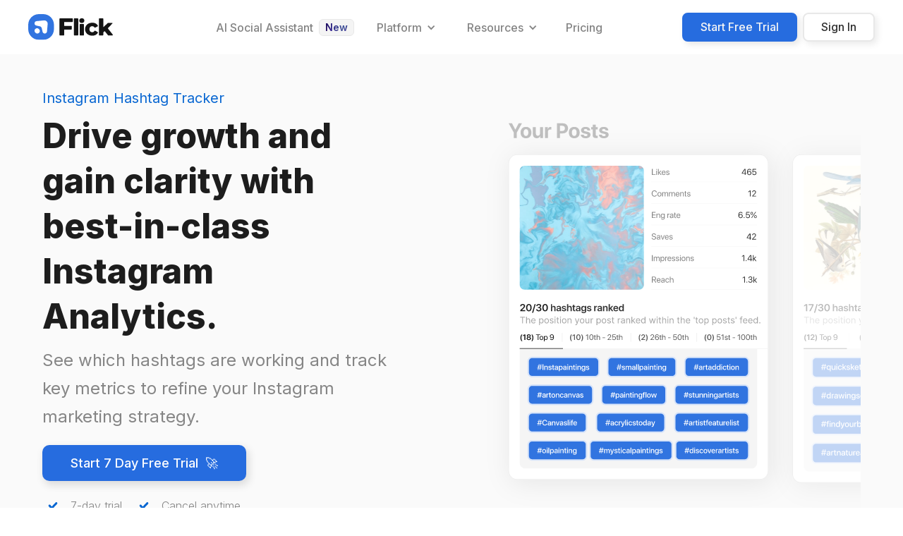

--- FILE ---
content_type: text/html; charset=UTF-8
request_url: https://www.flick.social/instagram-hashtag-tracker?utm_source=learn&utm_campaign=footer&utm_term=Instagram+Hashtag+Tracker&utm_medium=hashtags&utm_name=success
body_size: 16831
content:
<!DOCTYPE html><!-- Last Published: Tue Sep 02 2025 09:33:08 GMT+0000 (Coordinated Universal Time) --><html data-wf-domain="marketing-site.flick.tech" data-wf-page="618e8b5fdcc6c115dc7ba4de" data-wf-site="5ff5bc964272ff6278f83e5f" lang="en"><head><meta charset="utf-8"/><title>Instagram Hashtag Tracker</title><meta content="Build a library of Instagram hashtags, experiment with different variations and re-use top-performing groups using Flick&#x27;s Instagram Hashtag Manager." name="description"/><meta content="Instagram Hashtag Tracker" property="og:title"/><meta content="Build a library of Instagram hashtags, experiment with different variations and re-use top-performing groups using Flick&#x27;s Instagram Hashtag Manager." property="og:description"/><meta content="https://www.flick.social/og-image.jpeg" property="og:image"/><meta content="Instagram Hashtag Tracker" property="twitter:title"/><meta content="Build a library of Instagram hashtags, experiment with different variations and re-use top-performing groups using Flick&#x27;s Instagram Hashtag Manager." property="twitter:description"/><meta content="https://www.flick.social/og-image.jpeg" property="twitter:image"/><meta property="og:type" content="website"/><meta content="summary_large_image" name="twitter:card"/><meta content="width=device-width, initial-scale=1" name="viewport"/><link href="https://cdn.prod.website-files.com/5ff5bc964272ff6278f83e5f/css/flick-landing-page-1-a67b-eb76bdd667d5d.shared.6072f100a.min.css" rel="stylesheet" type="text/css"/><link href="https://fonts.googleapis.com" rel="preconnect"/><link href="https://fonts.gstatic.com" rel="preconnect" crossorigin="anonymous"/><script src="https://ajax.googleapis.com/ajax/libs/webfont/1.6.26/webfont.js" type="text/javascript"></script><script type="text/javascript">WebFont.load({  google: {    families: ["Inter:300,regular,500,600,700,800,900","Lora:regular,500,600,700,italic,500italic,600italic,700italic"]  }});</script><script src="https://use.typekit.net/oxk6elg.js" type="text/javascript"></script><script type="text/javascript">try{Typekit.load();}catch(e){}</script><script type="text/javascript">!function(o,c){var n=c.documentElement,t=" w-mod-";n.className+=t+"js",("ontouchstart"in o||o.DocumentTouch&&c instanceof DocumentTouch)&&(n.className+=t+"touch")}(window,document);</script><link href="https://cdn.prod.website-files.com/5ff5bc964272ff6278f83e5f/5ff5bc964272ff22a3f841b4_32px.png" rel="shortcut icon" type="image/x-icon"/><link href="https://cdn.prod.website-files.com/5ff5bc964272ff6278f83e5f/5ff5bc964272ffc9a6f841b5_256px.png" rel="apple-touch-icon"/><link href="https://www.flick.social/instagram-hashtag-tracker" rel="canonical"/><script type="text/javascript">!function(f,b,e,v,n,t,s){if(f.fbq)return;n=f.fbq=function(){n.callMethod?n.callMethod.apply(n,arguments):n.queue.push(arguments)};if(!f._fbq)f._fbq=n;n.push=n;n.loaded=!0;n.version='2.0';n.agent='plwebflow';n.queue=[];t=b.createElement(e);t.async=!0;t.src=v;s=b.getElementsByTagName(e)[0];s.parentNode.insertBefore(t,s)}(window,document,'script','https://connect.facebook.net/en_US/fbevents.js');fbq('consent', 'revoke');fbq('init', '208984939967955');fbq('track', 'PageView');</script><style>
    .html5-video-player {
        background: transparent !important;
    }
</style>


<style>
    .glassfrosty {
        -webkit-backdrop-filter: blur(20px);
        backdrop-filter: blur(20px);
    }
</style>

<style>
    .flick-bg-gradient {

        background-color:hsla(263,100%,18%,1);
        background-image:
                radial-gradient(at 56% 59%, hsla(236,51%,40%,0.62) 0px, transparent 50%),
                radial-gradient(at 29% 34%, hsla(243,55%,35%,1) 0px, transparent 50%),
                radial-gradient(at 88% 10%, hsla(209,62%,45%,0.97) 0px, transparent 50%),
                radial-gradient(at 66% 31%, hsla(217,56%,43%,0.75) 0px, transparent 50%),
                radial-gradient(at 41% 81%, hsla(258,58%,47%,1) 0px, transparent 50%),
                radial-gradient(at 98% 99%, hsla(262,100%,65%,0.84) 0px, transparent 50%),
                radial-gradient(at 36% 95%, hsla(255,63%,40%,0.8) 0px, transparent 50%),
                radial-gradient(at 46% 67%, hsla(240,80%,65%,0.73) 0px, transparent 50%),
                radial-gradient(at 60% 45%, hsla(241,49%,35%,0.91) 0px, transparent 50%);
    }
</style>


<style>
    .card--shadow {
        box-shadow: -2px 2px 4px 0 rgba(128, 152, 213, 0.07) !important;
    }
</style>
<script src="https://cdn.jsdelivr.net/npm/js-cookie@3.0.5/dist/js.cookie.min.js"></script>
<script src="https://cdn.jsdelivr.net/npm/url-search-params@1.1.0/build/url-search-params.min.js"></script>
<script>
    const extractQueryParameters = (search) => {
        const urlParams = new URLSearchParams(search);

        const result = {};

        urlParams.forEach((v, k) => {
            result[k] = v;
        });

        return result;
    };


    function getCookie(name) {
        let matches = document.cookie.match(new RegExp(
            "(?:^|; )" + name.replace(/([\.$?*|{}\(\)\[\]\\\/\+^])/g, '\\$1') + "=([^;]*)"
        ));
        return matches ? decodeURIComponent(matches[1]) : undefined;
    }

    function setCookie(name, value, options = {}) {
        options = {
            domain: 'www.flick.social',
            ...options
        };

        if (options.expires instanceof Date) {
            options.expires = options.expires.toUTCString();
        }

        let updatedCookie = encodeURIComponent(name) + "=" + encodeURIComponent(value);

        for (let optionKey in options) {
            updatedCookie += "; " + optionKey;
            let optionValue = options[optionKey];
            if (optionValue !== true) {
                updatedCookie += "=" + optionValue;
            }
        }

        document.cookie = updatedCookie;
    }
</script>
<script>
    const ref = extractQueryParameters(window.location.search).ref;

    setCookie('flick_ref', ref);
</script>
<script type="text/javascript">
            /**
             * Configuration Variables
             */
            const MIXPANEL_PROJECT_TOKEN = '1a3d50de68cd1e05b5581166c6807a05';
            const MIXPANEL_PROXY_DOMAIN = 'https://www.flick.social/analytics';
            
            /**
             * Set the MIXPANEL_CUSTOM_LIB_URL - No need to change this
             */
            const MIXPANEL_CUSTOM_LIB_URL = MIXPANEL_PROXY_DOMAIN + "/lib.min.js";
            
            /**
             * Load the Mixpanel JS library asyncronously via the js snippet
             */
            (function(f,b){if(!b.__SV){var e,g,i,h;window.mixpanel=b;b._i=[];b.init=function(e,f,c){function g(a,d){var b=d.split(".");2==b.length&&(a=a[b[0]],d=b[1]);a[d]=function(){a.push([d].concat(Array.prototype.slice.call(arguments,0)))}}var a=b;"undefined"!==typeof c?a=b[c]=[]:c="mixpanel";a.people=a.people||[];a.toString=function(a){var d="mixpanel";"mixpanel"!==c&&(d+="."+c);a||(d+=" (stub)");return d};a.people.toString=function(){return a.toString(1)+".people (stub)"};i="disable time_event track track_pageview track_links track_forms track_with_groups add_group set_group remove_group register register_once alias unregister identify name_tag set_config reset opt_in_tracking opt_out_tracking has_opted_in_tracking has_opted_out_tracking clear_opt_in_out_tracking start_batch_senders people.set people.set_once people.unset people.increment people.append people.union people.track_charge people.clear_charges people.delete_user people.remove".split(" ");
for(h=0;h<i.length;h++)g(a,i[h]);var j="set set_once union unset remove delete".split(" ");a.get_group=function(){function b(c){d[c]=function(){call2_args=arguments;call2=[c].concat(Array.prototype.slice.call(call2_args,0));a.push([e,call2])}}for(var d={},e=["get_group"].concat(Array.prototype.slice.call(arguments,0)),c=0;c<j.length;c++)b(j[c]);return d};b._i.push([e,f,c])};b.__SV=1.2;e=f.createElement("script");e.type="text/javascript";e.async=!0;e.src="undefined"!==typeof MIXPANEL_CUSTOM_LIB_URL?
MIXPANEL_CUSTOM_LIB_URL:"file:"===f.location.protocol&&"//cdn.mxpnl.com/libs/mixpanel-2-latest.min.js".match(/^\/\//)?"https://cdn.mxpnl.com/libs/mixpanel-2-latest.min.js":"//cdn.mxpnl.com/libs/mixpanel-2-latest.min.js";g=f.getElementsByTagName("script")[0];g.parentNode.insertBefore(e,g)}})(document,window.mixpanel||[]);
  
  /**
             * Initialize a Mixpanel instance using project token and proxy domain
             */
  mixpanel.init(MIXPANEL_PROJECT_TOKEN, {
        track_pageview: true,
        ignore_dnt: true,
        cookie_domain: 'www.flick.social',
        api_host: MIXPANEL_PROXY_DOMAIN,
        loaded: (sdk) => {
            const getSessionId = () => {
                const SESSION_ID_COOKIE_KEY = 'flickSession_id';
                const LAST_ACTIVITY_COOKIE_KEY = 'flickSession_lastActivity';

                // Get the current session ID from local storage
                let sessionId = getCookie(SESSION_ID_COOKIE_KEY);

                // Check the timestamp of the last activity
                const lastActivity = parseInt(
                    getCookie(LAST_ACTIVITY_COOKIE_KEY) || '0',
                );

                // Current time in milliseconds
                const now = new Date().getTime();

                // Session timeout (e.g., 30 minutes)
                const SESSION_TIMEOUT = 30 * 60 * 1000;

                // If no session ID is found or the session has expired, create a new one
                if (!sessionId || now - lastActivity > SESSION_TIMEOUT) {
                    sessionId = 'session-' + new Date().getTime();
                    setCookie(SESSION_ID_COOKIE_KEY, sessionId);
                }

                // Update the last activity timestamp
                setCookie(LAST_ACTIVITY_COOKIE_KEY, now.toString());

                thisSessionId = sessionId;

                sdk.register({ session_id: sessionId });

                return thisSessionId;
            };

            const initializeInternalUserPropertiesOnNewSession = () => {
                const userPropertiesToSet = {
                    internalChannel: 'EMPTY',
                    internalContentUrl: 'EMPTY',
                    flick_url: window.location.href,
                };

                const userPropertiesToSetOnce = {
                    initial_flick_url: window.location.href,
                };

                if (!document.referrer) {
                    userPropertiesToSet['referring_domain'] = 'EMPTY';
                }

                sdk.register({ ...userPropertiesToSet });
                sdk.register_once(userPropertiesToSetOnce);
            };

            try {
                const TRACKING_SESSION_COOKIE_KEY = 'flick_trackingSession';
                const previousSessionId = getCookie(TRACKING_SESSION_COOKIE_KEY);
                const currentSessionId = getSessionId();

                if (!previousSessionId) {
                    setCookie(TRACKING_SESSION_COOKIE_KEY, currentSessionId);
                    initializeInternalUserPropertiesOnNewSession();
                    return;
                }

                if (previousSessionId !== currentSessionId) {
                    initializeInternalUserPropertiesOnNewSession();
                }
            } catch (error) {
                console.error(error);
            }
        },
    });
        </script>

<script>
const isNull = value => Object.is(value, null)
const isUndefined = value => value === undefined
const isNil = value => isNull(value) || isUndefined(value)
const isNotNil = value => !isNil(value)

const queryParams = [
  "utm_source",
  "utm_medium",
  "utm_campaign",
  "utm_campaign_id",
  "utm_content",
  "utm_name",
  "utm_term",
  "fbclid",
  "ad_id",
  "gclid",
  "gc_id",
  "referrer"
]

const prefix = "flick"

const cookieOpts = {
	domain: 'www.flick.social',
}

const firstTouchKey = `${prefix}_first_touch`
const lastTouchKey = `${prefix}_last_touch`
const gcIdKey = `${prefix}_gc_id`
const fbclidKey = `${prefix}_fbclid`

const getAttributionCookie = key => {
  const data = Cookies.get(key)

  if (!data) {
    return null
  }

  try {
    return JSON.parse(data)
  } catch (_) {}

  return data
}

const getFirstTouchAttribution = () => getCookie(firstTouchKey) ?? {}

const getLastTouchAttribution = () => getCookie(lastTouchKey) ?? {}

const getCurrentParams = () => {
  const sp = new URLSearchParams(window.location.search)

  const paramsWithValue = queryParams
    .map(param => {
      const value = sp.get(param)

      return value ? { param, value } : undefined
    })
    .filter(isNotNil)

  const referrer =
    sp.get("ref") || sp.get("referrer") || window.document.referrer

  if (referrer) {
    paramsWithValue.push({ param: "referrer", value: referrer })
  }

  const result = paramsWithValue.reduce((acc, cur) => {
    acc[cur.param] = cur.value

    return acc
  }, {})

  return {
    ...result,
    pathname: window.location.pathname
  }
}

  const toCamelCase = str => {
  return str.replace(/([-_][a-z])/g, group =>
    group
      .toUpperCase()
      .replace("-", "")
      .replace("_", "")
  )
}

const prepareAttributionData = (data, prefix) => {
  return Object.entries(data).reduce((acc, [key, value]) => {
    const camelCaseKey = toCamelCase(key)
    acc[
      `${prefix}${camelCaseKey.charAt(0).toUpperCase()}${camelCaseKey.slice(1)}`
    ] = value

    return acc
  }, {})
}
  
const storeAttributionValues = () => {
  const params = getCurrentParams()

  const hasFirstTouch = getAttributionCookie(firstTouchKey)

  if (!hasFirstTouch) {
    Cookies.set(firstTouchKey, JSON.stringify(params), cookieOpts)
    
    const firstTouchData = prepareAttributionData(params, 'firstTouch');
    mixpanel.people.set(firstTouchData);
    mixpanel.register(firstTouchData);
  }

  Cookies.set(lastTouchKey, JSON.stringify(params), cookieOpts)
  
  const lastTouchData = prepareAttributionData(params, 'lastTouch');
  mixpanel.people.set(lastTouchData);
  mixpanel.register(lastTouchData);

  if (params.fbclid) {
    Cookies.set(fbclidKey, params.fbclid, cookieOpts)
  }

  if (params.gclid) {
    Cookies.set(gcIdKey, params.gclid, cookieOpts)
  }
}

storeAttributionValues()
</script>

<script src="https://www.googleoptimize.com/optimize.js?id=GTM-KQ9PVF9"></script>

<!-- Facebook Pixel Code -->

<script>
    !function(f,b,e,v,n,t,s)
    {if(f.fbq)return;n=f.fbq=function(){n.callMethod?
        n.callMethod.apply(n,arguments):n.queue.push(arguments)};
        if(!f._fbq)f._fbq=n;n.push=n;n.loaded=!0;n.version='2.0';
        n.queue=[];t=b.createElement(e);t.async=!0;
        t.src=v;s=b.getElementsByTagName(e)[0];
        s.parentNode.insertBefore(t,s)}(window, document,'script',
		// proxies via our nginx server
        'https://www.flick.social/en_US/fb.js');
    fbq('init', '208984939967955');
    fbq('track', 'PageView');
</script>
<!-- End Facebook Pixel Code -->

<!-- Global site tag (gtag.js) - Google Analytics -->
<script async src="https://www.googletagmanager.com/gtag/js?id=G-GJXRQB61Z1"></script>
<script>
  window.dataLayer = window.dataLayer || [];
  function gtag(){dataLayer.push(arguments);}
  gtag('js', new Date());

  gtag('config', 'G-GJXRQB61Z1');
</script>
<!-- Event snippet for Page View conversion page -->
<script>
  gtag('event', 'conversion', {'send_to': 'AW-706676293/gDd-COXm6McZEMWM_NAC'});
</script>
<script type="text/javascript">
    (function(){var t=document.createElement("script");t.type="text/javascript",t.async=!0,t.src='https://cdn.firstpromoter.com/fprom.js',t.onload=t.onreadystatechange=function(){var t=this.readyState;if(!t||"complete"==t||"loaded"==t)try{$FPROM.init("x2vzm9wy",".flick.social")}catch(t){}};var e=document.getElementsByTagName("script")[0];e.parentNode.insertBefore(t,e)})();
</script>

<style>
    .hyp {
        word-break: break-word;
        -webkit-hyphens: auto;
        -moz-hyphens: auto;
        -ms-hyphens: auto;
        -o-hyphens: auto;
        hyphens: auto;
    }
</style>

<meta name='impact-site-verification' value='d5d3a4bc-a66e-4a92-92f1-e2ffc4a05948'>
<meta name="facebook-domain-verification" content="fucyseyn7o1nz8sw3n5hd8y96rv5v2" />
<meta name="google-adsense-account" content="ca-pub-7185937739866170">

<link rel="stylesheet" type="text/css" href="https://maciejsawicki.com/tooltipster-for-webflow/tooltipster.bundle.min.css">

<!-- https://searchatlas.com/otto-pixel/ -->
<script type="text/javascript" id="sa-dynamic-optimization" data-uuid="8420b365-ed15-4030-83e2-14eeb1c94d24" src="[data-uri]"></script><script type="text/javascript">window.__WEBFLOW_CURRENCY_SETTINGS = {"currencyCode":"USD","symbol":"$","decimal":".","fractionDigits":2,"group":",","template":"{{wf {\"path\":\"symbol\",\"type\":\"PlainText\"} }} {{wf {\"path\":\"amount\",\"type\":\"CommercePrice\"} }} {{wf {\"path\":\"currencyCode\",\"type\":\"PlainText\"} }}","hideDecimalForWholeNumbers":false};</script></head><body class="body-2"><div data-animation="default" class="navbar-flowbase w-nav" data-easing2="ease" data-easing="ease" data-collapse="medium" data-w-id="c8f05b3d-ca90-a555-764d-0de89f643795" role="banner" data-duration="200"><nav class="navbar-container"><div class="navshadow"></div><div class="navbar-left"><div class="navbar-logo-wrapper"><a href="/" class="brandlogoonlight w-nav-brand"><img alt="flick logo" loading="lazy" src="https://cdn.prod.website-files.com/5ff5bc964272ff6278f83e5f/5ff5bc964272ff63f5f841b0_Flick_Logo_standard-space2svg.svg" class="image-92"/></a><a href="/" class="brandlogoondark w-nav-brand"><img src="https://cdn.prod.website-files.com/5ff5bc964272ff6278f83e5f/6239f392a408ef0564c7ad42_flick-icon-white.svg" loading="lazy" alt="" class="image-93"/></a></div></div><nav role="navigation" class="nav-menu-middle ondarkdesktoponly w-nav-menu"><div data-delay="100" data-hover="true" class="navbar-dropdown ondark w-dropdown"><div class="navbar-toggle ondark w-dropdown-toggle"><div>Platform</div><div class="nav-icon w-icon-dropdown-toggle"></div></div><nav class="navbar-dropdown-list w-dropdown-list"><div class="navbar-base ondark"><div class="nav-content-wrapper-2"><div class="navgroup wide"><div class="dropdownsectionheading nospacing desktoponly"><h4 class="h3 subheadingnav ondark">Platform</h4></div><p class="body-medium text-light ondark">Visually plan your content ahead of time, quickly find the best hashtags, and track what&#x27;s actually working with best-in-class analytics.</p><a rel="keep-params" href="https://www.flick.social/app/register" class="new-button-small linkonly w-button">Get Started Today  →</a></div><div class="sectionsplitter ondark"></div><div class="navgroup wide"><div class="dropdownsectionheading"><h6 class="h6 navsubheading ondark">Product Areas</h6></div><a href="/instagram-hashtag-tool" class="navdropmenu ondark w-inline-block"><div class="iconspacing8px"><div class="iconwrapper-32px-new"><img alt="" loading="lazy" src="https://cdn.prod.website-files.com/5ff5bc964272ff6278f83e5f/624eef7d564ce41386f9bb84_Instagram-hashtag-tool.png"/></div></div><div class="div-block-35032"><h6 class="h6 navbar ondark">Instagram Hashtags</h6><p class="paragraph-7 ondark">Find, manage and analyze hashtags</p></div></a><a href="/instagram-scheduler" class="navdropmenu ondark w-inline-block"><div class="iconspacing8px"><div class="iconwrapper-32px-new"><img alt="" loading="lazy" src="https://cdn.prod.website-files.com/5ff5bc964272ff6278f83e5f/624eed41966b8f5521422479_Emojis-1.png"/></div></div><div class="div-block-35032"><h6 class="h6 navbar ondark">Instagram Scheduling</h6><p class="paragraph-7 ondark">Schedule your content ahead of time</p></div></a><a href="/instagram-analytics-tool" class="navdropmenu ondark w-inline-block"><div class="iconspacing8px"><div class="iconwrapper-32px-new"><img alt="" loading="lazy" src="https://cdn.prod.website-files.com/5ff5bc964272ff6278f83e5f/624eef01ba1ce9e4b3bb8692_instagram-analytics-tools.png"/></div></div><div class="div-block-35032"><h6 class="h6 navbar ondark">Instagram Analytics</h6><p class="paragraph-7 ondark">See what&#x27;s working, and what isn&#x27;t</p></div></a><a href="/mobile-app-flick" class="navdropmenu ondark w-inline-block"><div class="iconspacing8px"><div class="iconwrapper-32px-new"><img alt="" loading="lazy" src="https://cdn.prod.website-files.com/5ff5bc964272ff6278f83e5f/624eed41ff7a81ceced73074_Emojis.png"/></div></div><div class="div-block-35032"><h6 class="h6 navbar ondark">IOS &amp; Android App</h6><p class="paragraph-7 ondark">Hashtags, Scheduling &amp; Analytics </p></div></a></div><div class="sectionsplitter ondark"></div><div class="navgroup"><div class="dropdownsectionheading"><h6 class="h6 navsubheading ondark">Popular Features</h6></div><a href="/instagram-hashtag-search" class="navdropmenu small ondark w-inline-block"><div class="iconspacing4px"><div class="iconwrapper-24px"><img alt="" loading="lazy" src="https://cdn.prod.website-files.com/5ff5bc964272ff6278f83e5f/624eed41654d9af33c2bedf0_Emojis-5.png"/></div></div><div class="div-block-35032"><h6 class="h6 navbar small ondark">Hashtag Search</h6></div></a><a href="/hashtag-manager" class="navdropmenu small ondark w-inline-block"><div class="iconspacing4px"><div class="iconwrapper-24px"><img alt="" loading="lazy" src="https://cdn.prod.website-files.com/5ff5bc964272ff6278f83e5f/624eed41f22667a2b8d137d7_image%20963.png"/></div></div><div class="div-block-35032"><h6 class="h6 navbar small ondark">Hashtag Collections</h6></div></a><a href="/instagram-reporting" class="navdropmenu small ondark w-inline-block"><div class="iconspacing4px"><div class="iconwrapper-24px"><img alt="" loading="lazy" src="https://cdn.prod.website-files.com/5ff5bc964272ff6278f83e5f/624eed41f226671c5cd137d8_Emojis-2.png"/></div></div><div class="div-block-35032"><h6 class="h6 navbar small ondark">Instagram Analytics Reports</h6></div></a><a href="/instagram-hashtag-tracker" aria-current="page" class="navdropmenu small ondark w-inline-block w--current"><div class="iconspacing4px"><div class="iconwrapper-24px"><img alt="" loading="lazy" src="https://cdn.prod.website-files.com/5ff5bc964272ff6278f83e5f/624eed41b03da76fc49f3eb2_image%201340.png"/></div></div><div class="div-block-35032"><h6 class="h6 navbar small ondark">Hashtag Tracking</h6></div></a><a href="/instagram-planner" class="navdropmenu small ondark w-inline-block"><div class="iconspacing4px"><div class="iconwrapper-24px"><img alt="" loading="lazy" src="https://cdn.prod.website-files.com/5ff5bc964272ff6278f83e5f/624eed41ff7a81ceced73074_Emojis.png"/></div></div><div class="div-block-35032"><h6 class="h6 navbar small ondark">Instagram Feed Planner</h6></div></a></div></div><div class="line-break-right"></div></div></nav></div><div data-delay="100" data-hover="true" class="navbar-dropdown ondark w-dropdown"><div class="navbar-toggle ondark w-dropdown-toggle"><div>Resources</div><div class="nav-icon w-icon-dropdown-toggle"></div></div><nav class="navbar-dropdown-list w-dropdown-list"><div class="navbar-base ondark"><div class="nav-content-wrapper-2"><div class="navgroup wide"><div class="dropdownsectionheading nospacing desktoponly"><h4 class="h3 subheadingnav ondark">Resources</h4></div><p class="body-medium text-light ondark">Whether you&#x27;re an Instagram pro or just getting started, we&#x27;ve got tons of great content, templates and tools to help you kill it on Instagram.</p><a rel="keep-params" href="https://www.flick.social/app/register" class="new-button-small linkonly w-button">Get Started Today  →</a></div><div class="sectionsplitter ondark"></div><div class="navgroup"><div class="dropdownsectionheading"><h6 class="h6 navsubheading ondark">Training &amp; Content</h6></div><a href="https://www.flick.social/learn/blog" target="_blank" class="navdropmenu ondark w-inline-block"><div class="iconspacing8px"><div class="iconwrapper-32px"><img alt="" loading="lazy" src="https://cdn.prod.website-files.com/5ff5bc964272ff6278f83e5f/624eee5861788993b1b1ae7e_Flick-Blog-Social-media-learning.png" class="image-95"/></div></div><div class="div-block-35032"><h6 class="h6 navbar ondark">Blog</h6><p class="paragraph-7 ondark">Training, tips &amp; tricks</p></div></a><a href="https://www.flick.social/learn/academy" target="_blank" class="navdropmenu ondark w-inline-block"><div class="iconspacing8px"><div class="iconwrapper-32px"><img alt="" loading="lazy" src="https://cdn.prod.website-files.com/5ff5bc964272ff6278f83e5f/624eee601a2f790b5de4d1c3_flick-Academy-instagram-training.png"/></div></div><div class="div-block-35032"><h6 class="h6 navbar ondark">Academy</h6><p class="paragraph-7 ondark">Free Social Media training</p></div></a><a href="https://youtube.com/flicktraining" target="_blank" class="navdropmenu ondark w-inline-block"><div class="iconspacing8px"><div class="iconwrapper-32px-new"><img alt="" loading="lazy" src="https://cdn.prod.website-files.com/5ff5bc964272ff6278f83e5f/624eee688e0f180fe2c8ac5d_youtube-videos-for-social-media.png"/></div></div><div class="div-block-35032"><h6 class="h6 navbar ondark">YouTube</h6><p class="paragraph-7 ondark">Videos to help you learn</p></div></a></div><div class="navgroup"><div class="dropdownsectionheading"><h6 class="h6 navsubheading hiddendesktop">Hidden</h6></div><a href="https://www.flick.social/learn/instagram-analytics-benchmarks/25-50k-followers/3-months" target="_blank" class="navdropmenu ondark w-inline-block"><div class="iconspacing8px"><div class="iconwrapper-32px-new"><img alt="" loading="lazy" src="https://cdn.prod.website-files.com/5ff5bc964272ff6278f83e5f/624eed419daa79ab7c2ab55c_Emojis-3.png"/></div></div><div class="div-block-35032"><h6 class="h6 navbar ondark">Open Benchmarks</h6><p class="paragraph-7 ondark">Explore industry analytics</p></div></a><a href="https://www.facebook.com/groups/flicksocialhub" target="_blank" class="navdropmenu ondark w-inline-block"><div class="iconspacing8px"><div class="iconwrapper-32px-new"><img alt="" loading="lazy" src="https://cdn.prod.website-files.com/5ff5bc964272ff6278f83e5f/624eee3f4b121792c9a6bf1f_facebook-group-for-social-media-managers.png"/></div></div><div class="div-block-35032"><h6 class="h6 navbar ondark">Facebook Group</h6><p class="paragraph-7 ondark">Creator/SMM Community</p></div></a><a href="https://www.flick.social/learn/newsletter" target="_blank" class="navdropmenu ondark hidden w-inline-block"><div class="iconspacing8px"><div class="iconwrapper-32px-new"><img alt="" loading="lazy" src="https://cdn.prod.website-files.com/5ff5bc964272ff6278f83e5f/624eee4eeb335b23162fc70a_newsletter-about-social-media.png"/></div></div><div class="div-block-35032"><h6 class="h6 navbar ondark">Newsletter</h6><p class="paragraph-7 ondark">The latest Social Media news</p></div></a></div></div><div class="line-break-right"></div></div></nav></div><a href="https://www.flick.social/learn/pricing" target="_blank" class="new-navigationlink ondark w-nav-link">Pricing</a><a href="/affiliates" class="new-navigationlink ondark w-nav-link">Affiliates</a></nav><nav role="navigation" class="nav-menu-middle onlight w-nav-menu"><div class="div-block-35052"><a href="/ai-social-media-manager" class="new-navigationlink tight w-nav-link">AI Social Assistant</a><div class="badge"><p class="paragraph-8">New</p></div></div><div data-delay="100" data-hover="true" class="navbar-dropdown w-dropdown"><div class="navbar-toggle w-dropdown-toggle"><div>Platform</div><div class="nav-icon w-icon-dropdown-toggle"></div></div><nav class="navbar-dropdown-list w-dropdown-list"><div class="navbar-base"><div class="nav-content-wrapper-2"><div class="navgroup wide top"><div class="dropdownsectionheading nospacing desktoponly"><h4 class="h3 subheadingnav">Platform</h4></div><p class="body-medium text-light">Social media marketing made simple and effective. Get help at every stage of the social media process. </p><a rel="keep-params" href="https://www.flick.social/app/register" class="new-button-small linkonly desktoponly w-button">Get Started Today  →</a></div><div class="sectionsplitter"></div><div class="navgroup wide"><div class="dropdownsectionheading"><h6 class="h6 navsubheading">Product Areas</h6></div><a href="/ai-social-media-manager" class="navdropmenu w-inline-block"><div class="iconspacing8px"><div class="iconwrapper-32px-new"><img alt="" loading="lazy" src="https://cdn.prod.website-files.com/5ff5bc964272ff6278f83e5f/63f795188392307966a33e2c_aibubblefinal.webp"/></div></div><div class="div-block-35032"><h2 class="h6 navbar">AI Social Marketing Assistant</h2><p class="paragraph-7">Strategy, planning, ideas, and content</p></div></a><a href="/instagram-hashtag-tool" class="navdropmenu w-inline-block"><div class="iconspacing8px"><div class="iconwrapper-32px-new"><img alt="" loading="lazy" src="https://cdn.prod.website-files.com/5ff5bc964272ff6278f83e5f/624eef7d564ce41386f9bb84_Instagram-hashtag-tool.png"/></div></div><div class="div-block-35032"><h2 class="h6 navbar">Hashtag Tools</h2><p class="paragraph-7">Find, manage and analyze hashtags</p></div></a><a href="/social-media-scheduler" class="navdropmenu w-inline-block"><div class="iconspacing8px"><div class="iconwrapper-32px-new"><img alt="" loading="lazy" src="https://cdn.prod.website-files.com/5ff5bc964272ff6278f83e5f/624eed41966b8f5521422479_Emojis-1.png"/></div></div><div class="div-block-35032"><h2 class="h6 navbar">Post Scheduler</h2><p class="paragraph-7">Schedule your content ahead of time</p></div></a><a href="/instagram-analytics-tool" class="navdropmenu w-inline-block"><div class="iconspacing8px"><div class="iconwrapper-32px-new"><img alt="" loading="lazy" src="https://cdn.prod.website-files.com/5ff5bc964272ff6278f83e5f/624eef01ba1ce9e4b3bb8692_instagram-analytics-tools.png"/></div></div><div class="div-block-35032"><h2 class="h6 navbar">Analytics </h2><p class="paragraph-7">See what&#x27;s working, and what isn&#x27;t</p></div></a><a href="/mobile-app-flick" class="navdropmenu w-inline-block"><div class="iconspacing8px"><div class="iconwrapper-32px-new"><img alt="" loading="lazy" src="https://cdn.prod.website-files.com/5ff5bc964272ff6278f83e5f/624eed41ff7a81ceced73074_Emojis.png"/></div></div><div class="div-block-35032"><h2 class="h6 navbar">IOS &amp; Android App</h2><p class="paragraph-7">Hashtags, Scheduling &amp; Analytics</p></div></a></div><div class="sectionsplitter"></div><div class="navgroup"><div class="dropdownsectionheading"><h6 class="h6 navsubheading">Popular Features</h6></div><a href="/ai-social-media-manager" class="navdropmenu small w-inline-block"><div class="iconspacing4px"><div class="iconwrapper-24px"><img alt="" loading="lazy" src="https://cdn.prod.website-files.com/5ff5bc964272ff6278f83e5f/62cef13fcaee428b14b555f1_image%20949.png"/></div></div><div class="div-block-35032"><h3 class="h6 navbar small">AI Strategy &amp; Planning</h3></div></a><a href="/ai-social-media-manager" class="navdropmenu small w-inline-block"><div class="iconspacing4px"><div class="iconwrapper-24px"><img alt="" loading="lazy" src="https://cdn.prod.website-files.com/5ff5bc964272ff6278f83e5f/612e6ab0c7e707034804a7ab_Property%201%3DWriting.jpg"/></div></div><div class="div-block-35032"><h3 class="h6 navbar small">AI Caption Writing </h3></div></a><a href="/instagram-hashtag-search" class="navdropmenu small w-inline-block"><div class="iconspacing4px"><div class="iconwrapper-24px"><img alt="" loading="lazy" src="https://cdn.prod.website-files.com/5ff5bc964272ff6278f83e5f/624eed41654d9af33c2bedf0_Emojis-5.png"/></div></div><div class="div-block-35032"><h3 class="h6 navbar small">Hashtag Search</h3></div></a><a href="/hashtag-manager" class="navdropmenu small w-inline-block"><div class="iconspacing4px"><div class="iconwrapper-24px"><img alt="" loading="lazy" src="https://cdn.prod.website-files.com/5ff5bc964272ff6278f83e5f/624eed41f22667a2b8d137d7_image%20963.png"/></div></div><div class="div-block-35032"><h3 class="h6 navbar small">Hashtag Collections</h3></div></a><a href="/instagram-reporting" class="navdropmenu small w-inline-block"><div class="iconspacing4px"><div class="iconwrapper-24px"><img alt="" loading="lazy" src="https://cdn.prod.website-files.com/5ff5bc964272ff6278f83e5f/624eed41f226671c5cd137d8_Emojis-2.png"/></div></div><div class="div-block-35032"><h3 class="h6 navbar small">Instagram Analytics Reports</h3></div></a><a href="/instagram-hashtag-tracker" aria-current="page" class="navdropmenu small w-inline-block w--current"><div class="iconspacing4px"><div class="iconwrapper-24px"><img alt="" loading="lazy" src="https://cdn.prod.website-files.com/5ff5bc964272ff6278f83e5f/624eed41b03da76fc49f3eb2_image%201340.png"/></div></div><div class="div-block-35032"><h3 class="h6 navbar small">Hashtag Tracking</h3></div></a><a href="/instagram-planner" class="navdropmenu small w-inline-block"><div class="iconspacing4px"><div class="iconwrapper-24px"><img alt="" loading="lazy" src="https://cdn.prod.website-files.com/5ff5bc964272ff6278f83e5f/624eed41ff7a81ceced73074_Emojis.png"/></div></div><div class="div-block-35032"><h3 class="h6 navbar small">Instagram Feed Planner</h3></div></a></div></div><div class="line-break-right"></div></div></nav></div><div data-delay="100" data-hover="true" class="navbar-dropdown w-dropdown"><div class="navbar-toggle w-dropdown-toggle"><div>Resources</div><div class="nav-icon w-icon-dropdown-toggle"></div></div><nav class="navbar-dropdown-list w-dropdown-list"><div class="navbar-base"><div class="nav-content-wrapper-2"><div class="navgroup wide top"><div class="dropdownsectionheading nospacing desktoponly"><h4 class="h3 subheadingnav">Resources</h4></div><p class="body-medium text-light">Whether you&#x27;re an Instagram pro or just getting started, we&#x27;ve got tons of great content, templates and tools to help you kill it on Instagram.</p><a rel="keep-params" href="https://www.flick.social/app/register" class="new-button-small linkonly desktoponly w-button">Get Started Today  →</a></div><div class="sectionsplitter"></div><div class="navgroup"><div class="dropdownsectionheading"><h6 class="h6 navsubheading">Training &amp; Content</h6></div><a href="https://www.flick.social/learn/blog" target="_blank" class="navdropmenu w-inline-block"><div class="iconspacing8px"><div class="iconwrapper-32px"><img alt="" loading="lazy" src="https://cdn.prod.website-files.com/5ff5bc964272ff6278f83e5f/624eee5861788993b1b1ae7e_Flick-Blog-Social-media-learning.png" class="image-95"/></div></div><div class="div-block-35032"><h6 class="h6 navbar">Blog</h6><p class="paragraph-7">Training, tips &amp; tricks</p></div></a><a href="https://www.flick.social/learn/academy" target="_blank" class="navdropmenu w-inline-block"><div class="iconspacing8px"><div class="iconwrapper-32px"><img alt="" loading="lazy" src="https://cdn.prod.website-files.com/5ff5bc964272ff6278f83e5f/624eee601a2f790b5de4d1c3_flick-Academy-instagram-training.png"/></div></div><div class="div-block-35032"><h6 class="h6 navbar">Academy</h6><p class="paragraph-7">Free Social Media training</p></div></a><a href="https://youtube.com/flicktraining" target="_blank" class="navdropmenu w-inline-block"><div class="iconspacing8px"><div class="iconwrapper-32px-new"><img alt="" loading="lazy" src="https://cdn.prod.website-files.com/5ff5bc964272ff6278f83e5f/624eee688e0f180fe2c8ac5d_youtube-videos-for-social-media.png"/></div></div><div class="div-block-35032"><h6 class="h6 navbar">YouTube</h6><p class="paragraph-7">Videos to help you learn</p></div></a></div><div class="navgroup reducedspacing"><div class="dropdownsectionheading"><h6 class="h6 navsubheading hiddendesktop">Tools</h6></div><a href="https://www.flick.social/learn/instagram-analytics-benchmarks/25-50k-followers/3-months" class="navdropmenu w-inline-block"><div class="iconspacing8px"><div class="iconwrapper-32px-new"><img alt="" loading="lazy" src="https://cdn.prod.website-files.com/5ff5bc964272ff6278f83e5f/624eed419daa79ab7c2ab55c_Emojis-3.png"/></div></div><div class="div-block-35032"><h6 class="h6 navbar">Open Benchmarks</h6><p class="paragraph-7">Explore industry analytics</p></div></a><a href="https://www.facebook.com/groups/flicksocialhub" target="_blank" class="navdropmenu w-inline-block"><div class="iconspacing8px"><div class="iconwrapper-32px-new"><img alt="" loading="lazy" src="https://cdn.prod.website-files.com/5ff5bc964272ff6278f83e5f/624eee3f4b121792c9a6bf1f_facebook-group-for-social-media-managers.png"/></div></div><div class="div-block-35032"><h6 class="h6 navbar">Facebook Group</h6><p class="paragraph-7">Creator/SMM Community</p></div></a><a href="https://www.flick.social/learn/newsletter" target="_blank" class="navdropmenu w-inline-block"><div class="iconspacing8px"><div class="iconwrapper-32px-new"><img alt="" loading="lazy" src="https://cdn.prod.website-files.com/5ff5bc964272ff6278f83e5f/624eee4eeb335b23162fc70a_newsletter-about-social-media.png"/></div></div><div class="div-block-35032"><h6 class="h6 navbar">Newsletter</h6><p class="paragraph-7">The latest Social Media news</p></div></a></div></div><div class="line-break-right"></div></div></nav></div><a href="https://www.flick.social/learn/pricing" target="_blank" class="new-navigationlink w-nav-link">Pricing</a><a href="https://www.flick.social/app/login" class="new-navigationlink mobileonly w-nav-link">Sign In</a><div class="mobileupsalesection"><a rel="keep-params" href="https://www.flick.social/app/register" target="_blank" class="button-medium primary mobileonly w-button">Start 7 Day Free Trial</a><link rel="prefetch" href="https://www.flick.social/app/register"/></div></nav><div class="navbar-right onlight"><a href="https://www.flick.social/app/register" HidePrimaryButton="False" class="new-button-xxs blue w-nav-link">Start Free Trial</a><div class="desktoponly8pxspacing-copy"></div><div class="mobileonly8pxspacing"></div><a href="https://www.flick.social/app/login" class="new-button-xxs desktoponly w-nav-link">Sign In</a><div class="icononlybutton w-nav-button"><div class="icon-9 w-icon-nav-menu"></div></div></div><div class="navbar-right ondark"><a href="https://www.flick.social/app/login" class="new-button-xxs elevated desktoponly w-nav-link">Sign In</a><div class="desktoponly8pxspacing-copy"></div><a href="https://www.flick.social/app/register" rel="keep-params" class="new-button-xxs elevated desktoponly w-nav-link">Try for Free</a><div class="mobileonly8pxspacing"></div><div class="icononlybutton elevated w-nav-button"><div class="icon-8 w-icon-nav-menu"></div></div></div></nav></div><div class="image-background--grey-hero"><div class="page-wrapper"><div class="hero-section--1-section"><div class="hero-text--warpper"><h1 class="h1-top">Instagram Hashtag Tracker</h1><h2 class="heading-hero">Drive growth and gain clarity with best-in-class Instagram Analytics.<br/></h2><p class="hero-body-old">See which hashtags are working and track key metrics to refine your Instagram marketing strategy.</p><div class="div-block-335"><a rel="keep-params" href="https://www.flick.social/app/register" target="_blank" class="button-medium primary hero v2 w-button">Start 7 Day Free Trial  🚀</a><link rel="prefetch" href="https://www.flick.social/app/register"/><div class="hero-signup-ticks"><div id="w-node-_9cb8fb00-e005-8225-7298-4a9c5ee0d561-dc7ba4de" class="value-tick-wrapper"><img src="https://cdn.prod.website-files.com/5ff5bc964272ff6278f83e5f/5ff5bc964272ff625af84071_LP%20-%20Tick%20-%20Blue.svg" alt="" class="icon-image"/><div>7-day trial</div></div><div id="w-node-_9cb8fb00-e005-8225-7298-4a9c5ee0d565-dc7ba4de" class="value-tick--right"><img src="https://cdn.prod.website-files.com/5ff5bc964272ff6278f83e5f/5ff5bc964272ff625af84071_LP%20-%20Tick%20-%20Blue.svg" alt="" class="icon-image"/><div>Cancel anytime</div></div></div></div><img src="https://cdn.prod.website-files.com/5ff5bc964272ff6278f83e5f/612e49dd21ad3043f6225590_hashtag-manager-for-instagram.svg" alt="" loading="lazy" class="hero-image-mobile--feature"/></div><img src="https://cdn.prod.website-files.com/5ff5bc964272ff6278f83e5f/60741e6b55e0d17d12957c0a_Hashtag-analytics-instagram.svg" alt="" loading="lazy" class="hero-image-desktop feature-hero"/></div></div></div><div class="image-background--testimonials--section-copy"><div class="page-wrapper--wide-copy"><h2 class="trusted-by--handwritten--mobile">Trusted by <span class="text-span-8">20,000+ </span> creators, brands and marketers.</h2><img src="https://cdn.prod.website-files.com/5ff5bc964272ff6278f83e5f/6127729c3a15d897e9785809_instagram-hashtag-analytics-tool-arrow.svg" loading="lazy" alt="" class="image-75"/><div class="bottow-row"><div class="floating-testimonial-card"><img src="https://cdn.prod.website-files.com/5ff5bc964272ff6278f83e5f/6127891901b88fc29cb49f67_instagram-dave-talas-flick.jpeg" loading="lazy" alt="" class="circle-profile-icon"/><div class="testimonial--text-wrapper"><div class="testimonial--name">davetalas</div><div class="testimonial--title">IG Marketing Coach</div><div class="_2px-seperator--horiz"></div><div class="testimonial--followers">170k Followers</div></div></div><div class="floating-testimonial-card"><img src="https://cdn.prod.website-files.com/5ff5bc964272ff6278f83e5f/6127820374efb1b95fa6d740_DIH.jpeg" loading="lazy" alt="" class="circle-profile-icon"/><div class="testimonial--text-wrapper"><div class="testimonial--name">design_interior_homes</div><div class="testimonial--title">Design Magazine</div><div class="_2px-seperator--horiz"></div><div class="testimonial--followers">2.9M Followers</div></div></div><div class="floating-testimonial-card"><img src="https://cdn.prod.website-files.com/5ff5bc964272ff6278f83e5f/612775ee8bd5e9b6237bf6be_phoebe-park-flick.jpeg" loading="lazy" alt="" class="circle-profile-icon"/><div class="testimonial--text-wrapper"><div class="testimonial--name">phoebeparke</div><div class="testimonial--title">Instagram Expert</div><div class="_2px-seperator--horiz"></div><div class="testimonial--followers">32.5k Followers</div></div></div><div class="floating-testimonial-card"><img src="https://cdn.prod.website-files.com/5ff5bc964272ff6278f83e5f/61278a44c5b40dfee988759b_instagram-peppermint-photographer-flick.jpeg" loading="lazy" alt="" class="circle-profile-icon"/><div class="testimonial--text-wrapper"><div class="testimonial--name">_peppermint.b</div><div class="testimonial--title">Travel Photographer</div><div class="_2px-seperator--horiz"></div><div class="testimonial--followers">140k Followers</div></div></div></div><div class="top-row"><div class="trusted-by---container"><img src="https://cdn.prod.website-files.com/5ff5bc964272ff6278f83e5f/612772bdc92eb87cd1f372d9_instagram-hashtag-analytics-tool-heart.svg" loading="lazy" alt="" class="trusted-by--heart-image"/><h2 class="trusted-by--handwritten">Trusted by 100k+ content creators, brands &amp; marketers.</h2></div><div class="floating-testimonial-card"><img src="https://cdn.prod.website-files.com/5ff5bc964272ff6278f83e5f/612777c28bd5e941af7bf96a_flick-instagram-tool-jack-wythe.jpeg" loading="lazy" alt="" class="circle-profile-icon"/><div class="testimonial--text-wrapper"><div class="testimonial--name">healthylivingjames</div><div class="testimonial--title">Food Blogger</div><div class="_2px-seperator--horiz"></div><div class="testimonial--followers">186k Followers</div></div></div><div class="floating-testimonial-card"><img src="https://cdn.prod.website-files.com/5ff5bc964272ff6278f83e5f/6127749d65000374b306d551_flick-review-peanut.jpeg" loading="lazy" alt="" class="circle-profile-icon"/><div class="testimonial--text-wrapper"><div class="testimonial--name">Peanut</div><div class="testimonial--title">Community App</div><div class="_2px-seperator--horiz"></div><div class="testimonial--followers">471k Followers</div></div></div><div class="floating-testimonial-card"><img src="https://cdn.prod.website-files.com/5ff5bc964272ff6278f83e5f/61278bd6d96a1325f543dedd_profile-willo%20(3).jpg" loading="lazy" alt="" class="circle-profile-icon"/><div class="testimonial--text-wrapper"><div class="testimonial--name">Willothecorgi</div><div class="testimonial--title">Content Creator</div><div class="_2px-seperator--horiz"></div><div class="testimonial--followers">182k Followers</div></div></div><div class="floating-testimonial-card--mobil-only"><img src="https://cdn.prod.website-files.com/5ff5bc964272ff6278f83e5f/61278651af478e5e5a1e30a7_the-futur-instagram-flick.jpeg" loading="lazy" alt="" class="circle-profile-icon"/><div class="testimonial--text-wrapper"><div class="testimonial--name">thefuturishere</div><div class="testimonial--title">Education Platform</div><div class="_2px-seperator--horiz"></div><div class="testimonial--followers">362k Followers</div></div></div></div></div><div class="div-block-333-copy"><h2 class="medium-heading--center--thin">Ready to get started?</h2><div class="button--container _20-top"><a rel="keep-params" href="https://www.flick.social/app/register" class="button-medium w-button">Try Flick for Free 🚀</a></div></div><div class="div-block-336"><img src="https://cdn.prod.website-files.com/5ff5bc964272ff6278f83e5f/6127981c91b0d7919a812cdd_Group%20263.jpg" loading="lazy" alt="" class="image-76"/></div></div><div class="page-wrapper"><div class="div-block-337"><div class="flat-heading--container"><h2 class="heading-14"><span class="thin">Your Instagram posts deserve more than guesswork. <strong><br/>Spoil them with Flick’s hashtag tracking tool. </strong></span></h2><a rel="keep-params" href="https://www.flick.social/app/register" target="_blank" class="button-medium primary hero v2 white w-button">Start 7 Day Free Trial  🚀</a><link rel="prefetch" href="https://www.flick.social/app/register"/></div><div class="div-block-338"><div class="text-block--small"><div class="_4px-seperator-copy blue"></div><p>Flick’s hashtag tracker makes it easy for Instagram creators, brands, or marketers to monitor the performance of their current Instagram hashtag strategy. Start by posting on Instagram and gradually build a macro-view of all your hashtag’s performances. Make data-backed decisions and boost organic reach by doubling down on what’s working.</p></div><div class="text-block--small"><div class="_4px-seperator-copy black"></div><p>Fine-tuning your hashtag strategy means you could be reaching 30%+ more people every time you post. So stop looking through hashtags on Instagram mindlessly, hoping to spot your post in the haystack. It’s not gonna happen. Just continue posting on Instagram and let Flick gradually track and generate hashtag insights on autopilot.     <br/></p></div></div><div class="div-block-340"><img src="https://cdn.prod.website-files.com/5ff5bc964272ff6278f83e5f/612e6695d236ed80a6b658d6_hashtag-manager-options.svg" loading="lazy" id="w-node-c94452e6-db91-8a10-f9c6-3c61d7764758-dc7ba4de" alt="" class="image-81 image-shadow"/><div id="w-node-_7338f47b-0e25-64fe-22f4-4aa62147c7c0-dc7ba4de"><div class="just-got-easier---container"><h2 class="just-got-easier-by--handwritten-copy">Hashtag tracking has never been easier.</h2></div></div><img src="https://cdn.prod.website-files.com/5ff5bc964272ff6278f83e5f/612e5da1ab96f70f6edc0755_hashtag-colleciton-preview.svg" loading="lazy" id="w-node-_9bf45b98-4cf3-10f3-2c67-0b093b52e1a1-dc7ba4de" alt="" class="image-83 image-shadow"/><img src="https://cdn.prod.website-files.com/5ff5bc964272ff6278f83e5f/612e5bfeae2788537e5e3741_hashtag-collections-in-manager.svg" loading="lazy" id="w-node-bd5ced4c-a4e3-70e3-4b86-d9bb8f053e81-dc7ba4de" alt="" class="image-81 image-shadow"/><img src="https://cdn.prod.website-files.com/5ff5bc964272ff6278f83e5f/612e6043e6d6d2e5c632b30d_4.svg" loading="lazy" id="w-node-_83a6860a-5c78-a912-7129-b5df886e18bf-dc7ba4de" alt="" class="image-81 image-shadow"/></div></div></div><div class="div-block-341-copy"><img src="https://cdn.prod.website-files.com/5ff5bc964272ff6278f83e5f/612e5bfeae2788537e5e3741_hashtag-collections-in-manager.svg" loading="lazy" alt="" class="image-81 image-shadow"/><img src="https://cdn.prod.website-files.com/5ff5bc964272ff6278f83e5f/612e6695d236ed80a6b658d6_hashtag-manager-options.svg" loading="lazy" id="w-node-_62bef5a0-b531-d129-ac2f-65b63f2dbac3-dc7ba4de" alt="" class="image-81 image-shadow"/></div><div class="image-background--black-curve--up-shift"><div class="page-wrapper"><div class="how-it-works--text-section"><div class="flat-heading--container"><h2 class="white">How Flick&#x27;s Hashtag Tracker Works</h2></div><div class="_2px-seperator--horiz white"></div><div class="div-block-342"><div><div class="how-it-works--top"><img src="https://cdn.prod.website-files.com/5ff5bc964272ff6278f83e5f/612e6bee6c2c4668b484f06b_image%201058.png" loading="lazy" alt="" class="emoji"/><div class="how-it-works---text-wrapper"><div class="step-name">Post</div><div class="step-describption">Use your current hashtags<br/></div></div></div><p class="how-it-works--description">Let Flick collect hashtag metrics over time by posting regularly on Instagram using your current hashtags.</p></div><div><div class="how-it-works--top"><img src="https://cdn.prod.website-files.com/5ff5bc964272ff6278f83e5f/612e6beefae96a61e299b191_image%20963.png" loading="lazy" alt="" class="emoji"/><div class="how-it-works---text-wrapper"><div class="step-name">Track</div><div class="step-describption">Track hashtag metrics</div></div></div><p class="how-it-works--description">Switch through tabs of metrics &amp; read key stats on your hashtag usage to learn more about your macro-performance.<br/><br/></p></div><div><div class="how-it-works--top"><img src="https://cdn.prod.website-files.com/5ff5bc964272ff6278f83e5f/612e6bee35e670387283e2f3_image%201340.png" loading="lazy" alt="" class="emoji"/><div class="how-it-works---text-wrapper"><div class="step-name">Analyze</div><div class="step-describption">Grow with hashtag tracking<br/></div></div></div><p class="how-it-works--description">Weed out poor performers and double down on valuable Instagram hashtags to grow your organic reach across multiple posts.</p></div></div></div></div></div><div class="page-wrapper"><div class="div-block-337"><div class="flat-heading--container"><div class="div-block-343"><h2 class="heading-14">Hashtag Tracker Tutorial</h2><p class="medium-body">Flick will track every hashtag in your Instagram posts and provide critical insights to aid your hashtag strategy.<br/></p></div><a rel="keep-params" href="https://www.flick.social/app/register" target="_blank" class="button-medium primary hero v2 white w-button">Start 7 Day Free Trial  🚀</a><link rel="prefetch" href="https://www.flick.social/app/register"/></div><div class="grey-div desktop-only"></div><div class="div-block-344 shadow--big"><div style="padding-top:56.17021276595745%" class="video w-video w-embed"><iframe class="embedly-embed" src="//cdn.embedly.com/widgets/media.html?src=https%3A%2F%2Fwww.youtube.com%2Fembed%2Fd1EgjyoKSas&display_name=YouTube&url=https%3A%2F%2Fwww.youtube.com%2Fwatch%3Fv%3Dd1EgjyoKSas&image=http%3A%2F%2Fi.ytimg.com%2Fvi%2Fd1EgjyoKSas%2Fhqdefault.jpg&key=96f1f04c5f4143bcb0f2e68c87d65feb&type=text%2Fhtml&schema=youtube" scrolling="no" title="YouTube embed" frameborder="0" allow="autoplay; fullscreen" allowfullscreen="true"></iframe></div></div><div class="div-block-3494"><p class="large-body center">Join Flick’s community of more than 20,000 content creators, brands and marketers across the globe and level up your Instagram hashtag game.</p></div></div></div><div class="value-prop--section"><div class="page-wrapper"><div class="_2px-seperator--horiz"></div><div class="_80px--spacer desktop-only"></div><div class="section-wrap--1060px"><div class="_540px--container"><div class="vp-text--content"><div class="heading--container"><h2 class="heading-large">Spend less time on hashtag tracking. Gain clear insights.</h2><p class="medium-body">See <em>exactly </em>which Instagram hashtags your posts rank for and their position in the ‘top posts’ feed—<strong>all in a matter of seconds</strong>. Flick tracks your active hashtags for you and generates important insights over time stored under organized tabs. Easily switch between content, hashtag, and account-related metrics for a quick comprehensive overview of your Instagram’s performance.<br/><br/></p></div><div class="mobile-vp-image--container-copy"><img src="https://cdn.prod.website-files.com/5ff5bc964272ff6278f83e5f/601bf7be5add7b4792aa509f_flick-hashtag-rank-notification.jpg" loading="lazy" srcset="https://cdn.prod.website-files.com/5ff5bc964272ff6278f83e5f/601bf7be5add7b4792aa509f_flick-hashtag-rank-notification-p-500.jpeg 500w, https://cdn.prod.website-files.com/5ff5bc964272ff6278f83e5f/601bf7be5add7b4792aa509f_flick-hashtag-rank-notification-p-800.jpeg 800w, https://cdn.prod.website-files.com/5ff5bc964272ff6278f83e5f/601bf7be5add7b4792aa509f_flick-hashtag-rank-notification-p-1080.jpeg 1080w, https://cdn.prod.website-files.com/5ff5bc964272ff6278f83e5f/601bf7be5add7b4792aa509f_flick-hashtag-rank-notification.jpg 1300w" alt="" sizes="(max-width: 479px) 100vw, (max-width: 767px) 90vw, (max-width: 991px) 91vw, 100vw" class="vp--image phone"/></div><div class="mob-app--tick-box"><div class="value-tick--value-prop-section"><img src="https://cdn.prod.website-files.com/5ff5bc964272ff6278f83e5f/5ff5bc964272ff625af84071_LP%20-%20Tick%20-%20Blue.svg" alt="" class="icon-image"/><div class="text-block-70">Save time by tracking hashtags on autopilot<br/></div></div><div class="value-tick--value-prop-section"><img src="https://cdn.prod.website-files.com/5ff5bc964272ff6278f83e5f/5ff5bc964272ff625af84071_LP%20-%20Tick%20-%20Blue.svg" alt="" class="icon-image"/><div class="text-block-70">All hashtag metrics in one accessible hub</div></div><div class="value-tick--value-prop-section"><img src="https://cdn.prod.website-files.com/5ff5bc964272ff6278f83e5f/5ff5bc964272ff625af84071_LP%20-%20Tick%20-%20Blue.svg" alt="" class="icon-image"/><div class="text-block-70">Available whilst you&#x27;re on the move<br/></div></div></div><div class="button--container mobile-only"><a rel="keep-params" href="https://app.flick.tech/register" class="button-medium w-button">Start 7 Day Free Trial 🚀</a></div></div></div><div class="desktop-image--wrapper"><img src="https://cdn.prod.website-files.com/5ff5bc964272ff6278f83e5f/601bf7be5add7b4792aa509f_flick-hashtag-rank-notification.jpg" loading="eager" srcset="https://cdn.prod.website-files.com/5ff5bc964272ff6278f83e5f/601bf7be5add7b4792aa509f_flick-hashtag-rank-notification-p-500.jpeg 500w, https://cdn.prod.website-files.com/5ff5bc964272ff6278f83e5f/601bf7be5add7b4792aa509f_flick-hashtag-rank-notification-p-800.jpeg 800w, https://cdn.prod.website-files.com/5ff5bc964272ff6278f83e5f/601bf7be5add7b4792aa509f_flick-hashtag-rank-notification-p-1080.jpeg 1080w, https://cdn.prod.website-files.com/5ff5bc964272ff6278f83e5f/601bf7be5add7b4792aa509f_flick-hashtag-rank-notification.jpg 1300w" alt="" sizes="(max-width: 991px) 100vw, 600px" class="phone-image no-border"/></div></div><div class="section-wrap--1060px"><div class="desktop-image--wrapper"><img src="https://cdn.prod.website-files.com/5ff5bc964272ff6278f83e5f/612e545542673ab28b525f1a_hashtags-in-manager.svg" loading="eager" alt="" class="image-86 shadow"/></div><div class="_540px--container"><div class="vp-text--content"><div class="heading--container"><h2 class="heading-large">Use hashtag metrics to tweak your Instagram strategy.</h2><p class="medium-body">Track every ranking hashtag in the Instagram ‘top posts’ feed against your total hashtags used. Measure the direct success of your campaign hashtags with metrics like average rank distribution, rank ratio, and engagement over a select period<br/>‍<br/></p></div><div class="mobile-vp-image--container-copy"><img src="https://cdn.prod.website-files.com/5ff5bc964272ff6278f83e5f/607ecde4574b6691ad2997b2_Property%201%3DHashtags.png" loading="lazy" srcset="https://cdn.prod.website-files.com/5ff5bc964272ff6278f83e5f/607ecde4574b6691ad2997b2_Property%201%3DHashtags-p-500.png 500w, https://cdn.prod.website-files.com/5ff5bc964272ff6278f83e5f/607ecde4574b6691ad2997b2_Property%201%3DHashtags-p-800.png 800w, https://cdn.prod.website-files.com/5ff5bc964272ff6278f83e5f/607ecde4574b6691ad2997b2_Property%201%3DHashtags-p-1080.png 1080w, https://cdn.prod.website-files.com/5ff5bc964272ff6278f83e5f/607ecde4574b6691ad2997b2_Property%201%3DHashtags-p-1600.png 1600w, https://cdn.prod.website-files.com/5ff5bc964272ff6278f83e5f/607ecde4574b6691ad2997b2_Property%201%3DHashtags-p-2000.png 2000w, https://cdn.prod.website-files.com/5ff5bc964272ff6278f83e5f/607ecde4574b6691ad2997b2_Property%201%3DHashtags.png 2395w" alt="" sizes="(max-width: 479px) 100vw, (max-width: 767px) 90vw, (max-width: 991px) 91vw, 100vw" class="vp--image phone shadow--big"/></div><div class="mob-app--tick-box"><div class="value-tick--value-prop-section"><img src="https://cdn.prod.website-files.com/5ff5bc964272ff6278f83e5f/5ff5bc964272ff625af84071_LP%20-%20Tick%20-%20Blue.svg" alt="" class="icon-image"/><div class="text-block-70">Study organized and real-time hashtag data</div></div><div class="value-tick--value-prop-section"><img src="https://cdn.prod.website-files.com/5ff5bc964272ff6278f83e5f/5ff5bc964272ff625af84071_LP%20-%20Tick%20-%20Blue.svg" alt="" class="icon-image"/><div class="text-block-70">Track which hashtags are working the best<br/></div></div><div class="value-tick--value-prop-section"><img src="https://cdn.prod.website-files.com/5ff5bc964272ff6278f83e5f/5ff5bc964272ff625af84071_LP%20-%20Tick%20-%20Blue.svg" alt="" class="icon-image"/><div class="text-block-70">Make winning tweaks based on hashtag &amp; audience reports<br/></div></div></div><div class="button--container mobile-only"><a rel="keep-params" href="https://app.flick.tech/register" class="button-medium w-button">Start 7 Day Free Trial 🚀</a></div></div></div></div><div class="section-wrap--1060px bottom"><div class="_540px--container"><div class="vp-text--content"><div class="heading--container"><h2 class="heading-large">Identify content that’s getting your target audience excited.</h2><p class="medium-body">Keep up with hashtag tracking and engagement metrics to find the hashtags and posts getting your organic audiences <a href="https://www.flick.social/learn/instagram-analytics-benchmarks/insights/igtv-reach-rate/3-months">most excited by likes, comments, and saves</a>. Learn how each of your hashtags performs on your account overall with our <strong>average best rank score. </strong>Lower values indicate top-performing hashtags for your account. Keep using the relevant hashtags under your most-loved content to boost your Instagram page’s visibility and interact with your growing community. <br/><br/></p></div><div class="mobile-vp-image--container-copy"><img src="https://cdn.prod.website-files.com/5ff5bc964272ff6278f83e5f/612e6043e6d6d2e5c632b30d_4.svg" loading="lazy" alt="" class="vp--image phone shadow--big"/></div><div class="mob-app--tick-box"><div class="value-tick--value-prop-section"><img src="https://cdn.prod.website-files.com/5ff5bc964272ff6278f83e5f/5ff5bc964272ff625af84071_LP%20-%20Tick%20-%20Blue.svg" alt="" class="icon-image"/><div class="text-block-70">Visually review and compare your posts</div></div><div class="value-tick--value-prop-section"><img src="https://cdn.prod.website-files.com/5ff5bc964272ff6278f83e5f/5ff5bc964272ff625af84071_LP%20-%20Tick%20-%20Blue.svg" alt="" class="icon-image"/><div class="text-block-70">Find your most effective hashtags overall</div></div><div class="value-tick--value-prop-section"><img src="https://cdn.prod.website-files.com/5ff5bc964272ff6278f83e5f/5ff5bc964272ff625af84071_LP%20-%20Tick%20-%20Blue.svg" alt="" class="icon-image"/><div class="text-block-70">Post more of what your audience wants to see</div></div></div><div class="button--container mobile-only"><a rel="keep-params" href="https://app.flick.tech/register" class="button-medium w-button">Start 7 Day Free Trial 🚀</a></div></div></div><div class="desktop-image--wrapper"><img src="https://cdn.prod.website-files.com/5ff5bc964272ff6278f83e5f/612e6043e6d6d2e5c632b30d_4.svg" loading="eager" alt="" class="item-image shadow--big"/></div></div></div></div><div class="faq--section"><div class="page-wrapper"><div class="flat-heading--container"><div class="div-block-343"><h2 class="heading-14">Frequently Asked Questsions</h2><p class="medium-body">Flick’s hashtag tracker is helping thousands of Instagram creators, brands, or marketers refine their social media marketing strategy through effective hashtag analytics Instagram doesn’t provide. Here are some common questions being asked</p></div></div><div class="_20px--spacer"></div><div class="_2px-seperator--horiz blue"></div><div class="_20px--spacer"></div><div class="faq-section-2"><div class="faq-container"><div class="w-layout-grid faq-grid"><div class="faq-wrap-2"><div class="faq-question-wrap"><a href="#" class="faq-question-bar w-inline-block"><div class="question-title">What is Flick?</div><img src="https://cdn.prod.website-files.com/5e360a99f4dd53fd793925af/5e37b729a3d85b636a279df8_plus.svg" alt=""/></a><div class="faq-content"><p class="faq-paragraph">Flick is an Instagram Hashtag Manager and Analytics Tool that can track hashtag performance and provide insights to help you grow your account, business, or influencer profile.</p></div></div><div class="faq-question-wrap"><a href="#" class="faq-question-bar w-inline-block"><div class="question-title">Will Flick’s Hashtag Tracker work on my device? </div><img src="https://cdn.prod.website-files.com/5e360a99f4dd53fd793925af/5e37b729a3d85b636a279df8_plus.svg" alt=""/></a><div class="faq-content"><p class="faq-paragraph">Yes, Flick has a desktop, iOS, and Android App—so no matter where you go, you can access our hashtag tracking tools, view your hashtag analytics, and employ new strategies on the go. Just ensure that you will have access to Wi-Fi or a cellular network.</p></div></div><div class="faq-question-wrap"><a href="#" class="faq-question-bar w-inline-block"><div class="question-title">Can you track hashtag analytics on Instagram?<br/></div><img src="https://cdn.prod.website-files.com/5e360a99f4dd53fd793925af/5e37b729a3d85b636a279df8_plus.svg" alt=""/></a><div class="faq-content"><p class="faq-paragraph">Yes, you can. Hashtag tracking tools enable social media users to track hashtags and their performance.   For example, Flick’s Instagram hashtag analytics tools present users an extensive suite of metrics like the number of total hashtags used for their posts, rank ratio and average position, time spent ranking, and time parameters to track hashtags over certain periods.<br/></p></div></div><div class="faq-question-wrap"><a href="#" class="faq-question-bar w-inline-block"><div class="question-title"><strong>What is Hashtag tracking?</strong></div><img src="https://cdn.prod.website-files.com/5e360a99f4dd53fd793925af/5e37b729a3d85b636a279df8_plus.svg" alt=""/></a><div class="faq-content"><p class="faq-paragraph">Hashtag tracking is when you monitor the performance of your active Instagram hashtags, like ranking position. With the power of data, you can refine your social media marketing strategy by removing poor performers and doubling down on the best-performing hashtags<br/></p></div></div><div class="faq-question-wrap"><a href="#" class="faq-question-bar w-inline-block"><div class="question-title">How is Flick better than the Instagram app for hashtag tracking?</div><img src="https://cdn.prod.website-files.com/5e360a99f4dd53fd793925af/5e37b729a3d85b636a279df8_plus.svg" alt=""/></a><div class="faq-content"><p class="faq-paragraph">Flick’s hashtag tracker saves you hours of DIY on Instagram and gives more clarity on your hashtag usage. With Instagram, you only have access to the total impressions generated by your hashtags. But with Flick, see <em>exactly</em> which hashtags are pulling in the most impressions, track ranking distributions, learn which trending hashtags have long-term potential, and get smart recommendations to improve your hashtag strategy from existing and past performance metrics. None of these features are possible on Instagram. And most hashtag tools provided by social media schedulers like Later and Buffer don’t offer the advanced hashtag analytics that we have.</p></div></div></div><div><div class="faq-cta"><h3 class="heading-15">Ready to get started?</h3><p class="paragraph-4 center">Join 20,000+ creators, brands and social media managers using Flick to save them time and improve results.</p><div class="_20px--spacer"></div><a rel="keep-params" href="https://www.flick.social/app/register" target="_blank" class="button-medium primary hero v2 w-button">Start Free Trial  🚀</a><link rel="prefetch" href="https://www.flick.social/app/register"/></div></div></div></div></div></div></div><footer id="footer" class="footer"><div class="footer-flex-container"><div class="div-block-307"><a href="#" class="footer-logo-link w-inline-block"><img src="https://cdn.prod.website-files.com/5ff5bc964272ff6278f83e5f/5ff5bc964272ff41c4f841b3_Flick_Logo_standardspace3%203.svg" alt="" class="footer-image"/></a><p>All-in-one Social Marketing Platform.</p><div class="div-block-308"><a href="https://www.facebook.com/flick.socials" class="w-inline-block"><img src="https://cdn.prod.website-files.com/5ff5bc964272ff6278f83e5f/5ff5bc964272ff17b3f8417d_facebook.svg" alt="facebook logo" class="icon"/></a><a href="https://twitter.com/flick_social" class="w-inline-block"><img src="https://cdn.prod.website-files.com/5ff5bc964272ff6278f83e5f/5ff5bc964272ff2c8bf8416b_twitter.svg" alt="Twitter Logo" class="icon"/></a><a href="https://www.instagram.com/flick.social" target="_blank" class="w-inline-block"><img src="https://cdn.prod.website-files.com/5ff5bc964272ff6278f83e5f/5ff5bc964272ff2053f84175_instagram.svg" alt="Instagram Logo" class="icon"/></a><a rel="keep-params" href="https://www.youtube.com/channel/UCtsFi4xrS3-wbkWxXLIOPaw/videos" target="_blank" class="w-inline-block"><img src="https://cdn.prod.website-files.com/5ff5bc964272ff6278f83e5f/60c1ea0a73728f08dcdae65e_youtube.svg" alt="Youtube Logo" class="icon"/></a></div></div><div class="div-block-306"><div class="div-block-35041"><h2 class="footer-heading">Product Areas</h2><ul role="list" class="w-list-unstyled"><li><a href="/instagram-hashtag-tool" rel="keep-params" class="footer-link">Instagram Hashtag Tool</a></li><li><a href="/social-media-scheduler" rel="keep-params" class="footer-link">Social Post Scheduler</a></li><li><a href="/ai-social-media-manager" rel="keep-params" class="footer-link">AI Social Media Tools</a></li><li><a href="/instagram-analytics-tool" rel="keep-params" class="footer-link">Instagram Analytics Tool</a></li></ul><h2 class="footer-heading secondrow">Popular Features</h2><ul role="list" class="w-list-unstyled"><li><a href="/instagram-hashtag-search" rel="keep-params" class="footer-link">Hashtag Search</a><a href="/instagram-hashtag-search" rel="keep-params" class="footer-link">Hashtag Finder</a></li><li><a href="/hashtag-manager" rel="keep-params" class="footer-link">Hashtag Manager</a></li><li><a href="/banned-instagram-hashtags" rel="keep-params" class="footer-link">Banned Hashtag Checker</a></li><li><a href="/instagram-reporting" rel="keep-params" class="footer-link">Instagram Analytics Reports</a></li><li><a href="/instagram-scheduler" rel="keep-params" class="footer-link">Instagram Post Scheduler</a></li><li><a href="/instagram-hashtag-tracker" rel="keep-params" aria-current="page" class="footer-link w--current">Instagram Hashtag Tracker</a><a href="/instagram-planner" rel="keep-params" class="footer-link">Instagram Feed Planner</a><a href="/ai-social-media-manager" rel="keep-params" class="footer-link">AI Social Media Assistant</a></li></ul></div><div><h2 class="footer-heading">Platform</h2><ul role="list" class="w-list-unstyled"><li><a href="https://www.flick.social/learn/pricing" rel="keep-params" class="footer-link">Pricing</a></li><li><a href="https://feedback.flick.tech" rel="keep-params" target="_blank" class="footer-link">Roadmap</a></li><li><a href="https://www.notion.so/flicktech/Open-Wiki-28d8b1a833b5415991411c215e53f43a" rel="keep-params" target="_blank" class="footer-link">Open Wiki</a></li><li><a href="https://feedback.flick.tech/changelog" rel="keep-params" target="_blank" class="footer-link">Changelog</a><a href="https://flick.canny.io/feature-requests" rel="keep-params" target="_blank" class="footer-link">Request Feature</a></li><li><a href="https://www.iubenda.com/terms-and-conditions/90176702" target="_blank" class="footer-link">Terms &amp; Conditions</a></li></ul></div><div><h2 class="footer-heading">Resources</h2><ul role="list" class="w-list-unstyled"><li><a rel="keep-params" href="https://www.flick.social/learn/blog" target="_blank" class="footer-link">Blog</a></li><li><a href="https://www.flick.social/learn/academy" target="_blank" class="footer-link">Academy</a><a href="https://help.flick.tech/en/" target="_blank" class="footer-link">Help Center</a></li><li><a href="/affiliates" rel="keep-params" class="footer-link">Affiliate Program</a></li><li><a rel="keep-params" href="https://www.flick.social/learn/instagram-analytics-benchmarks/25-50k-followers/3-months" target="_blank" class="footer-link">Open Benchmarks</a></li><li><a href="/tools" rel="keep-params" class="footer-link">Social Media Tools</a><a href="https://www.flick.social/tools/ai-caption-generator" rel="keep-params" target="_blank" class="footer-link">AI Caption Generator</a><a href="/tools/ai-social-media-post-generator" rel="keep-params" class="footer-link">AI Social Post Generator</a><a href="/tools/instagram-hashtag-generator" rel="keep-params" class="footer-link">Instagram Hashtag Generator</a><a href="https://www.flick.social/tools/instagram-caption-generator" rel="keep-params" target="_blank" class="footer-link">Instagram Caption Generator</a></li></ul></div><div><h2 class="footer-heading">Legal &amp; Contact</h2><ul role="list" class="w-list-unstyled"><li><a rel="keep-params" href="mailto:support@flick.social?subject=Support%20Request" class="footer-link">Support</a></li><li><a href="mailto:sam@flick.social?subject=Partnership%20Enquiry" rel="keep-params" class="footer-link">Partnerships</a></li><li><a href="mailto:sam@flick.social?subject=Marketing%20Request" rel="keep-params" class="footer-link">Marketing</a></li><li><a rel="keep-params" href="mailto:Support@flick.tech?subject=Billing%20Issue" class="footer-link">Billing</a></li><li><a href="https://www.iubenda.com/terms-and-conditions/90176702" target="_blank" class="footer-link">Privacy Policy</a></li><li><a href="https://help.flick.tech/en/articles/4528826-flick-s-refund-policy" target="_blank" class="footer-link">Refund Policy</a></li></ul></div></div></div><div class="footer-top-wrap-2"></div><div class="w-container"><div class="text-block-68">© 2024 Flick.Tech LTD | All rights reserved.</div></div></footer><script src="https://d3e54v103j8qbb.cloudfront.net/js/jquery-3.5.1.min.dc5e7f18c8.js?site=5ff5bc964272ff6278f83e5f" type="text/javascript" integrity="sha256-9/aliU8dGd2tb6OSsuzixeV4y/faTqgFtohetphbbj0=" crossorigin="anonymous"></script><script src="https://cdn.prod.website-files.com/5ff5bc964272ff6278f83e5f/js/flick-landing-page-1-a67b-eb76bdd667d5d.schunk.36b8fb49256177c8.js" type="text/javascript"></script><script src="https://cdn.prod.website-files.com/5ff5bc964272ff6278f83e5f/js/flick-landing-page-1-a67b-eb76bdd667d5d.schunk.af46330a45d127e0.js" type="text/javascript"></script><script src="https://cdn.prod.website-files.com/5ff5bc964272ff6278f83e5f/js/flick-landing-page-1-a67b-eb76bdd667d5d.e4c03d98.70d9312ba28a6f45.js" type="text/javascript"></script><script>
    $(document).ready(function() {
        const pathname = window.location.pathname.replace('/', '').replace('.html', '');

        const queryParams = extractQueryParameters(window.location.search);

        const params = {
            referrer:
                queryParams.ref || queryParams.referrer || queryParams.referer,
        };

        let isMobile = false;

        if(/(android|bb\d+|meego).+mobile|avantgo|bada\/|blackberry|blazer|compal|elaine|fennec|hiptop|iemobile|ip(hone|od)|ipad|iris|kindle|Android|Silk|lge |maemo|midp|mmp|netfront|opera m(ob|in)i|palm( os)?|phone|p(ixi|re)\/|plucker|pocket|psp|series(4|6)0|symbian|treo|up\.(browser|link)|vodafone|wap|windows (ce|phone)|xda|xiino/i.test(navigator.userAgent)
            || /1207|6310|6590|3gso|4thp|50[1-6]i|770s|802s|a wa|abac|ac(er|oo|s\-)|ai(ko|rn)|al(av|ca|co)|amoi|an(ex|ny|yw)|aptu|ar(ch|go)|as(te|us)|attw|au(di|\-m|r |s )|avan|be(ck|ll|nq)|bi(lb|rd)|bl(ac|az)|br(e|v)w|bumb|bw\-(n|u)|c55\/|capi|ccwa|cdm\-|cell|chtm|cldc|cmd\-|co(mp|nd)|craw|da(it|ll|ng)|dbte|dc\-s|devi|dica|dmob|do(c|p)o|ds(12|\-d)|el(49|ai)|em(l2|ul)|er(ic|k0)|esl8|ez([4-7]0|os|wa|ze)|fetc|fly(\-|_)|g1 u|g560|gene|gf\-5|g\-mo|go(\.w|od)|gr(ad|un)|haie|hcit|hd\-(m|p|t)|hei\-|hi(pt|ta)|hp( i|ip)|hs\-c|ht(c(\-| |_|a|g|p|s|t)|tp)|hu(aw|tc)|i\-(20|go|ma)|i230|iac( |\-|\/)|ibro|idea|ig01|ikom|im1k|inno|ipaq|iris|ja(t|v)a|jbro|jemu|jigs|kddi|keji|kgt( |\/)|klon|kpt |kwc\-|kyo(c|k)|le(no|xi)|lg( g|\/(k|l|u)|50|54|\-[a-w])|libw|lynx|m1\-w|m3ga|m50\/|ma(te|ui|xo)|mc(01|21|ca)|m\-cr|me(rc|ri)|mi(o8|oa|ts)|mmef|mo(01|02|bi|de|do|t(\-| |o|v)|zz)|mt(50|p1|v )|mwbp|mywa|n10[0-2]|n20[2-3]|n30(0|2)|n50(0|2|5)|n7(0(0|1)|10)|ne((c|m)\-|on|tf|wf|wg|wt)|nok(6|i)|nzph|o2im|op(ti|wv)|oran|owg1|p800|pan(a|d|t)|pdxg|pg(13|\-([1-8]|c))|phil|pire|pl(ay|uc)|pn\-2|po(ck|rt|se)|prox|psio|pt\-g|qa\-a|qc(07|12|21|32|60|\-[2-7]|i\-)|qtek|r380|r600|raks|rim9|ro(ve|zo)|s55\/|sa(ge|ma|mm|ms|ny|va)|sc(01|h\-|oo|p\-)|sdk\/|se(c(\-|0|1)|47|mc|nd|ri)|sgh\-|shar|sie(\-|m)|sk\-0|sl(45|id)|sm(al|ar|b3|it|t5)|so(ft|ny)|sp(01|h\-|v\-|v )|sy(01|mb)|t2(18|50)|t6(00|10|18)|ta(gt|lk)|tcl\-|tdg\-|tel(i|m)|tim\-|t\-mo|to(pl|sh)|ts(70|m\-|m3|m5)|tx\-9|up(\.b|g1|si)|utst|v400|v750|veri|vi(rg|te)|vk(40|5[0-3]|\-v)|vm40|voda|vulc|vx(52|53|60|61|70|80|81|83|85|98)|w3c(\-| )|webc|whit|wi(g |nc|nw)|wmlb|wonu|x700|yas\-|your|zeto|zte\-/i.test(navigator.userAgent.substr(0,4))) {
            isMobile = true;
        }

        try {
            mixpanel.track('Visited Website', {
                name: pathname === '' ? 'home' : pathname,
                device: isMobile ? 'mobile' : 'desktop',
                ...params,
            });
        } catch (error) {
            console.error(error);
        }

        const fbClickID = queryParams.fbclid;

        if (fbClickID && fbClickID.trim() !== '') {
            setCookie('flick_fbClickID', fbClickID);
        }

        $("a[rel~='keep-params']").click(function (e) {
            e.preventDefault();

            const createHrefWithCurrentParams = (hrefOrPathname) => {
                const query = new URLSearchParams(window.location.search);

                const href = hrefOrPathname.startsWith('/') ? `https://www.flick.social${hrefOrPathname}` : hrefOrPathname;

                const dest = new URL(href);

                // IKR, I thought it should be (key, value) too...
                query.forEach((value, key) => {
                    dest.searchParams.set(key, value);
                });

                return dest.toString();
            };

            const target = e.target.getAttribute('target');

            // in my experience, a short timeout has helped overcome browser bugs
            window.setTimeout(function () {
                const dest = createHrefWithCurrentParams(e.target.getAttribute('href'));

                // metaKey === CMD on mac
                if (target === '_blank' || e.metaKey) {
                    window.open(dest, '_blank');
                    return;
                }

                window.location.href = dest;
            }, 50);
        });
    });

</script>

<script>
    let fName = undefined;

    const refFromCookies = getCookie('flick_ref');

    if (ref) {
        const fNameFromRef = refFromCookies.split('_')[0]

        if (fNameFromRef) {
            fName = fNameFromRef.charAt(0).toUpperCase() + fNameFromRef.slice(1)
        }
    }

    const oldText = $("#ref_hero").text();
    const newText = oldText.replace("{fname} ", fName ? `${fName} ` : 'A friend ');

    $("#ref_hero").text(newText);
</script>
<script type="text/javascript">
    (function(e,t,o,n,p,r,i){e.visitorGlobalObjectAlias=n;e[e.visitorGlobalObjectAlias]=e[e.visitorGlobalObjectAlias]||function(){(e[e.visitorGlobalObjectAlias].q=e[e.visitorGlobalObjectAlias].q||[]).push(arguments)};e[e.visitorGlobalObjectAlias].l=(new Date).getTime();r=t.createElement("script");r.src=o;r.async=true;i=t.getElementsByTagName("script")[0];i.parentNode.insertBefore(r,i)})(window,document,"https://diffuser-cdn.app-us1.com/diffuser/diffuser.js","vgo");
    vgo('setAccount', '68659162');
    vgo('setTrackByDefault', true);

    vgo('process');
</script></body></html>

--- FILE ---
content_type: text/css
request_url: https://cdn.prod.website-files.com/5ff5bc964272ff6278f83e5f/css/flick-landing-page-1-a67b-eb76bdd667d5d.shared.6072f100a.min.css
body_size: 69995
content:
html{-webkit-text-size-adjust:100%;-ms-text-size-adjust:100%;font-family:sans-serif}body{margin:0}article,aside,details,figcaption,figure,footer,header,hgroup,main,menu,nav,section,summary{display:block}audio,canvas,progress,video{vertical-align:baseline;display:inline-block}audio:not([controls]){height:0;display:none}[hidden],template{display:none}a{background-color:#0000}a:active,a:hover{outline:0}abbr[title]{border-bottom:1px dotted}b,strong{font-weight:700}dfn{font-style:italic}h1{margin:.67em 0;font-size:2em}mark{color:#000;background:#ff0}small{font-size:80%}sub,sup{vertical-align:baseline;font-size:75%;line-height:0;position:relative}sup{top:-.5em}sub{bottom:-.25em}img{border:0}svg:not(:root){overflow:hidden}hr{box-sizing:content-box;height:0}pre{overflow:auto}code,kbd,pre,samp{font-family:monospace;font-size:1em}button,input,optgroup,select,textarea{color:inherit;font:inherit;margin:0}button{overflow:visible}button,select{text-transform:none}button,html input[type=button],input[type=reset]{-webkit-appearance:button;cursor:pointer}button[disabled],html input[disabled]{cursor:default}button::-moz-focus-inner,input::-moz-focus-inner{border:0;padding:0}input{line-height:normal}input[type=checkbox],input[type=radio]{box-sizing:border-box;padding:0}input[type=number]::-webkit-inner-spin-button,input[type=number]::-webkit-outer-spin-button{height:auto}input[type=search]{-webkit-appearance:none}input[type=search]::-webkit-search-cancel-button,input[type=search]::-webkit-search-decoration{-webkit-appearance:none}legend{border:0;padding:0}textarea{overflow:auto}optgroup{font-weight:700}table{border-collapse:collapse;border-spacing:0}td,th{padding:0}@font-face{font-family:webflow-icons;src:url([data-uri])format("truetype");font-weight:400;font-style:normal}[class^=w-icon-],[class*=\ w-icon-]{speak:none;font-variant:normal;text-transform:none;-webkit-font-smoothing:antialiased;-moz-osx-font-smoothing:grayscale;font-style:normal;font-weight:400;line-height:1;font-family:webflow-icons!important}.w-icon-slider-right:before{content:""}.w-icon-slider-left:before{content:""}.w-icon-nav-menu:before{content:""}.w-icon-arrow-down:before,.w-icon-dropdown-toggle:before{content:""}.w-icon-file-upload-remove:before{content:""}.w-icon-file-upload-icon:before{content:""}*{box-sizing:border-box}html{height:100%}body{color:#333;background-color:#fff;min-height:100%;margin:0;font-family:Arial,sans-serif;font-size:14px;line-height:20px}img{vertical-align:middle;max-width:100%;display:inline-block}html.w-mod-touch *{background-attachment:scroll!important}.w-block{display:block}.w-inline-block{max-width:100%;display:inline-block}.w-clearfix:before,.w-clearfix:after{content:" ";grid-area:1/1/2/2;display:table}.w-clearfix:after{clear:both}.w-hidden{display:none}.w-button{color:#fff;line-height:inherit;cursor:pointer;background-color:#3898ec;border:0;border-radius:0;padding:9px 15px;text-decoration:none;display:inline-block}input.w-button{-webkit-appearance:button}html[data-w-dynpage] [data-w-cloak]{color:#0000!important}.w-code-block{margin:unset}pre.w-code-block code{all:inherit}.w-optimization{display:contents}.w-webflow-badge,.w-webflow-badge>img{box-sizing:unset;width:unset;height:unset;max-height:unset;max-width:unset;min-height:unset;min-width:unset;margin:unset;padding:unset;float:unset;clear:unset;border:unset;border-radius:unset;background:unset;background-image:unset;background-position:unset;background-size:unset;background-repeat:unset;background-origin:unset;background-clip:unset;background-attachment:unset;background-color:unset;box-shadow:unset;transform:unset;direction:unset;font-family:unset;font-weight:unset;color:unset;font-size:unset;line-height:unset;font-style:unset;font-variant:unset;text-align:unset;letter-spacing:unset;-webkit-text-decoration:unset;text-decoration:unset;text-indent:unset;text-transform:unset;list-style-type:unset;text-shadow:unset;vertical-align:unset;cursor:unset;white-space:unset;word-break:unset;word-spacing:unset;word-wrap:unset;transition:unset}.w-webflow-badge{white-space:nowrap;cursor:pointer;box-shadow:0 0 0 1px #0000001a,0 1px 3px #0000001a;visibility:visible!important;opacity:1!important;z-index:2147483647!important;color:#aaadb0!important;overflow:unset!important;background-color:#fff!important;border-radius:3px!important;width:auto!important;height:auto!important;margin:0!important;padding:6px!important;font-size:12px!important;line-height:14px!important;text-decoration:none!important;display:inline-block!important;position:fixed!important;inset:auto 12px 12px auto!important;transform:none!important}.w-webflow-badge>img{position:unset;visibility:unset!important;opacity:1!important;vertical-align:middle!important;display:inline-block!important}h1,h2,h3,h4,h5,h6{margin-bottom:10px;font-weight:700}h1{margin-top:20px;font-size:38px;line-height:44px}h2{margin-top:20px;font-size:32px;line-height:36px}h3{margin-top:20px;font-size:24px;line-height:30px}h4{margin-top:10px;font-size:18px;line-height:24px}h5{margin-top:10px;font-size:14px;line-height:20px}h6{margin-top:10px;font-size:12px;line-height:18px}p{margin-top:0;margin-bottom:10px}blockquote{border-left:5px solid #e2e2e2;margin:0 0 10px;padding:10px 20px;font-size:18px;line-height:22px}figure{margin:0 0 10px}figcaption{text-align:center;margin-top:5px}ul,ol{margin-top:0;margin-bottom:10px;padding-left:40px}.w-list-unstyled{padding-left:0;list-style:none}.w-embed:before,.w-embed:after{content:" ";grid-area:1/1/2/2;display:table}.w-embed:after{clear:both}.w-video{width:100%;padding:0;position:relative}.w-video iframe,.w-video object,.w-video embed{border:none;width:100%;height:100%;position:absolute;top:0;left:0}fieldset{border:0;margin:0;padding:0}button,[type=button],[type=reset]{cursor:pointer;-webkit-appearance:button;border:0}.w-form{margin:0 0 15px}.w-form-done{text-align:center;background-color:#ddd;padding:20px;display:none}.w-form-fail{background-color:#ffdede;margin-top:10px;padding:10px;display:none}label{margin-bottom:5px;font-weight:700;display:block}.w-input,.w-select{color:#333;vertical-align:middle;background-color:#fff;border:1px solid #ccc;width:100%;height:38px;margin-bottom:10px;padding:8px 12px;font-size:14px;line-height:1.42857;display:block}.w-input::placeholder,.w-select::placeholder{color:#999}.w-input:focus,.w-select:focus{border-color:#3898ec;outline:0}.w-input[disabled],.w-select[disabled],.w-input[readonly],.w-select[readonly],fieldset[disabled] .w-input,fieldset[disabled] .w-select{cursor:not-allowed}.w-input[disabled]:not(.w-input-disabled),.w-select[disabled]:not(.w-input-disabled),.w-input[readonly],.w-select[readonly],fieldset[disabled]:not(.w-input-disabled) .w-input,fieldset[disabled]:not(.w-input-disabled) .w-select{background-color:#eee}textarea.w-input,textarea.w-select{height:auto}.w-select{background-color:#f3f3f3}.w-select[multiple]{height:auto}.w-form-label{cursor:pointer;margin-bottom:0;font-weight:400;display:inline-block}.w-radio{margin-bottom:5px;padding-left:20px;display:block}.w-radio:before,.w-radio:after{content:" ";grid-area:1/1/2/2;display:table}.w-radio:after{clear:both}.w-radio-input{float:left;margin:3px 0 0 -20px;line-height:normal}.w-file-upload{margin-bottom:10px;display:block}.w-file-upload-input{opacity:0;z-index:-100;width:.1px;height:.1px;position:absolute;overflow:hidden}.w-file-upload-default,.w-file-upload-uploading,.w-file-upload-success{color:#333;display:inline-block}.w-file-upload-error{margin-top:10px;display:block}.w-file-upload-default.w-hidden,.w-file-upload-uploading.w-hidden,.w-file-upload-error.w-hidden,.w-file-upload-success.w-hidden{display:none}.w-file-upload-uploading-btn{cursor:pointer;background-color:#fafafa;border:1px solid #ccc;margin:0;padding:8px 12px;font-size:14px;font-weight:400;display:flex}.w-file-upload-file{background-color:#fafafa;border:1px solid #ccc;flex-grow:1;justify-content:space-between;margin:0;padding:8px 9px 8px 11px;display:flex}.w-file-upload-file-name{font-size:14px;font-weight:400;display:block}.w-file-remove-link{cursor:pointer;width:auto;height:auto;margin-top:3px;margin-left:10px;padding:3px;display:block}.w-icon-file-upload-remove{margin:auto;font-size:10px}.w-file-upload-error-msg{color:#ea384c;padding:2px 0;display:inline-block}.w-file-upload-info{padding:0 12px;line-height:38px;display:inline-block}.w-file-upload-label{cursor:pointer;background-color:#fafafa;border:1px solid #ccc;margin:0;padding:8px 12px;font-size:14px;font-weight:400;display:inline-block}.w-icon-file-upload-icon,.w-icon-file-upload-uploading{width:20px;margin-right:8px;display:inline-block}.w-icon-file-upload-uploading{height:20px}.w-container{max-width:940px;margin-left:auto;margin-right:auto}.w-container:before,.w-container:after{content:" ";grid-area:1/1/2/2;display:table}.w-container:after{clear:both}.w-container .w-row{margin-left:-10px;margin-right:-10px}.w-row:before,.w-row:after{content:" ";grid-area:1/1/2/2;display:table}.w-row:after{clear:both}.w-row .w-row{margin-left:0;margin-right:0}.w-col{float:left;width:100%;min-height:1px;padding-left:10px;padding-right:10px;position:relative}.w-col .w-col{padding-left:0;padding-right:0}.w-col-1{width:8.33333%}.w-col-2{width:16.6667%}.w-col-3{width:25%}.w-col-4{width:33.3333%}.w-col-5{width:41.6667%}.w-col-6{width:50%}.w-col-7{width:58.3333%}.w-col-8{width:66.6667%}.w-col-9{width:75%}.w-col-10{width:83.3333%}.w-col-11{width:91.6667%}.w-col-12{width:100%}.w-hidden-main{display:none!important}@media screen and (max-width:991px){.w-container{max-width:728px}.w-hidden-main{display:inherit!important}.w-hidden-medium{display:none!important}.w-col-medium-1{width:8.33333%}.w-col-medium-2{width:16.6667%}.w-col-medium-3{width:25%}.w-col-medium-4{width:33.3333%}.w-col-medium-5{width:41.6667%}.w-col-medium-6{width:50%}.w-col-medium-7{width:58.3333%}.w-col-medium-8{width:66.6667%}.w-col-medium-9{width:75%}.w-col-medium-10{width:83.3333%}.w-col-medium-11{width:91.6667%}.w-col-medium-12{width:100%}.w-col-stack{width:100%;left:auto;right:auto}}@media screen and (max-width:767px){.w-hidden-main,.w-hidden-medium{display:inherit!important}.w-hidden-small{display:none!important}.w-row,.w-container .w-row{margin-left:0;margin-right:0}.w-col{width:100%;left:auto;right:auto}.w-col-small-1{width:8.33333%}.w-col-small-2{width:16.6667%}.w-col-small-3{width:25%}.w-col-small-4{width:33.3333%}.w-col-small-5{width:41.6667%}.w-col-small-6{width:50%}.w-col-small-7{width:58.3333%}.w-col-small-8{width:66.6667%}.w-col-small-9{width:75%}.w-col-small-10{width:83.3333%}.w-col-small-11{width:91.6667%}.w-col-small-12{width:100%}}@media screen and (max-width:479px){.w-container{max-width:none}.w-hidden-main,.w-hidden-medium,.w-hidden-small{display:inherit!important}.w-hidden-tiny{display:none!important}.w-col{width:100%}.w-col-tiny-1{width:8.33333%}.w-col-tiny-2{width:16.6667%}.w-col-tiny-3{width:25%}.w-col-tiny-4{width:33.3333%}.w-col-tiny-5{width:41.6667%}.w-col-tiny-6{width:50%}.w-col-tiny-7{width:58.3333%}.w-col-tiny-8{width:66.6667%}.w-col-tiny-9{width:75%}.w-col-tiny-10{width:83.3333%}.w-col-tiny-11{width:91.6667%}.w-col-tiny-12{width:100%}}.w-widget{position:relative}.w-widget-map{width:100%;height:400px}.w-widget-map label{width:auto;display:inline}.w-widget-map img{max-width:inherit}.w-widget-map .gm-style-iw{text-align:center}.w-widget-map .gm-style-iw>button{display:none!important}.w-widget-twitter{overflow:hidden}.w-widget-twitter-count-shim{vertical-align:top;text-align:center;background:#fff;border:1px solid #758696;border-radius:3px;width:28px;height:20px;display:inline-block;position:relative}.w-widget-twitter-count-shim *{pointer-events:none;-webkit-user-select:none;user-select:none}.w-widget-twitter-count-shim .w-widget-twitter-count-inner{text-align:center;color:#999;font-family:serif;font-size:15px;line-height:12px;position:relative}.w-widget-twitter-count-shim .w-widget-twitter-count-clear{display:block;position:relative}.w-widget-twitter-count-shim.w--large{width:36px;height:28px}.w-widget-twitter-count-shim.w--large .w-widget-twitter-count-inner{font-size:18px;line-height:18px}.w-widget-twitter-count-shim:not(.w--vertical){margin-left:5px;margin-right:8px}.w-widget-twitter-count-shim:not(.w--vertical).w--large{margin-left:6px}.w-widget-twitter-count-shim:not(.w--vertical):before,.w-widget-twitter-count-shim:not(.w--vertical):after{content:" ";pointer-events:none;border:solid #0000;width:0;height:0;position:absolute;top:50%;left:0}.w-widget-twitter-count-shim:not(.w--vertical):before{border-width:4px;border-color:#75869600 #5d6c7b #75869600 #75869600;margin-top:-4px;margin-left:-9px}.w-widget-twitter-count-shim:not(.w--vertical).w--large:before{border-width:5px;margin-top:-5px;margin-left:-10px}.w-widget-twitter-count-shim:not(.w--vertical):after{border-width:4px;border-color:#fff0 #fff #fff0 #fff0;margin-top:-4px;margin-left:-8px}.w-widget-twitter-count-shim:not(.w--vertical).w--large:after{border-width:5px;margin-top:-5px;margin-left:-9px}.w-widget-twitter-count-shim.w--vertical{width:61px;height:33px;margin-bottom:8px}.w-widget-twitter-count-shim.w--vertical:before,.w-widget-twitter-count-shim.w--vertical:after{content:" ";pointer-events:none;border:solid #0000;width:0;height:0;position:absolute;top:100%;left:50%}.w-widget-twitter-count-shim.w--vertical:before{border-width:5px;border-color:#5d6c7b #75869600 #75869600;margin-left:-5px}.w-widget-twitter-count-shim.w--vertical:after{border-width:4px;border-color:#fff #fff0 #fff0;margin-left:-4px}.w-widget-twitter-count-shim.w--vertical .w-widget-twitter-count-inner{font-size:18px;line-height:22px}.w-widget-twitter-count-shim.w--vertical.w--large{width:76px}.w-background-video{color:#fff;height:500px;position:relative;overflow:hidden}.w-background-video>video{object-fit:cover;z-index:-100;background-position:50%;background-size:cover;width:100%;height:100%;margin:auto;position:absolute;inset:-100%}.w-background-video>video::-webkit-media-controls-start-playback-button{-webkit-appearance:none;display:none!important}.w-background-video--control{background-color:#0000;padding:0;position:absolute;bottom:1em;right:1em}.w-background-video--control>[hidden]{display:none!important}.w-slider{text-align:center;clear:both;-webkit-tap-highlight-color:#0000;tap-highlight-color:#0000;background:#ddd;height:300px;position:relative}.w-slider-mask{z-index:1;white-space:nowrap;height:100%;display:block;position:relative;left:0;right:0;overflow:hidden}.w-slide{vertical-align:top;white-space:normal;text-align:left;width:100%;height:100%;display:inline-block;position:relative}.w-slider-nav{z-index:2;text-align:center;-webkit-tap-highlight-color:#0000;tap-highlight-color:#0000;height:40px;margin:auto;padding-top:10px;position:absolute;inset:auto 0 0}.w-slider-nav.w-round>div{border-radius:100%}.w-slider-nav.w-num>div{font-size:inherit;line-height:inherit;width:auto;height:auto;padding:.2em .5em}.w-slider-nav.w-shadow>div{box-shadow:0 0 3px #3336}.w-slider-nav-invert{color:#fff}.w-slider-nav-invert>div{background-color:#2226}.w-slider-nav-invert>div.w-active{background-color:#222}.w-slider-dot{cursor:pointer;background-color:#fff6;width:1em;height:1em;margin:0 3px .5em;transition:background-color .1s,color .1s;display:inline-block;position:relative}.w-slider-dot.w-active{background-color:#fff}.w-slider-dot:focus{outline:none;box-shadow:0 0 0 2px #fff}.w-slider-dot:focus.w-active{box-shadow:none}.w-slider-arrow-left,.w-slider-arrow-right{cursor:pointer;color:#fff;-webkit-tap-highlight-color:#0000;tap-highlight-color:#0000;-webkit-user-select:none;user-select:none;width:80px;margin:auto;font-size:40px;position:absolute;inset:0;overflow:hidden}.w-slider-arrow-left [class^=w-icon-],.w-slider-arrow-right [class^=w-icon-],.w-slider-arrow-left [class*=\ w-icon-],.w-slider-arrow-right [class*=\ w-icon-]{position:absolute}.w-slider-arrow-left:focus,.w-slider-arrow-right:focus{outline:0}.w-slider-arrow-left{z-index:3;right:auto}.w-slider-arrow-right{z-index:4;left:auto}.w-icon-slider-left,.w-icon-slider-right{width:1em;height:1em;margin:auto;inset:0}.w-slider-aria-label{clip:rect(0 0 0 0);border:0;width:1px;height:1px;margin:-1px;padding:0;position:absolute;overflow:hidden}.w-slider-force-show{display:block!important}.w-dropdown{text-align:left;z-index:900;margin-left:auto;margin-right:auto;display:inline-block;position:relative}.w-dropdown-btn,.w-dropdown-toggle,.w-dropdown-link{vertical-align:top;color:#222;text-align:left;white-space:nowrap;margin-left:auto;margin-right:auto;padding:20px;text-decoration:none;position:relative}.w-dropdown-toggle{-webkit-user-select:none;user-select:none;cursor:pointer;padding-right:40px;display:inline-block}.w-dropdown-toggle:focus{outline:0}.w-icon-dropdown-toggle{width:1em;height:1em;margin:auto 20px auto auto;position:absolute;top:0;bottom:0;right:0}.w-dropdown-list{background:#ddd;min-width:100%;display:none;position:absolute}.w-dropdown-list.w--open{display:block}.w-dropdown-link{color:#222;padding:10px 20px;display:block}.w-dropdown-link.w--current{color:#0082f3}.w-dropdown-link:focus{outline:0}@media screen and (max-width:767px){.w-nav-brand{padding-left:10px}}.w-lightbox-backdrop{cursor:auto;letter-spacing:normal;text-indent:0;text-shadow:none;text-transform:none;visibility:visible;white-space:normal;word-break:normal;word-spacing:normal;word-wrap:normal;color:#fff;text-align:center;z-index:2000;opacity:0;-webkit-user-select:none;-moz-user-select:none;-webkit-tap-highlight-color:transparent;background:#000000e6;outline:0;font-family:Helvetica Neue,Helvetica,Ubuntu,Segoe UI,Verdana,sans-serif;font-size:17px;font-style:normal;font-weight:300;line-height:1.2;list-style:disc;position:fixed;inset:0;-webkit-transform:translate(0)}.w-lightbox-backdrop,.w-lightbox-container{-webkit-overflow-scrolling:touch;height:100%;overflow:auto}.w-lightbox-content{height:100vh;position:relative;overflow:hidden}.w-lightbox-view{opacity:0;width:100vw;height:100vh;position:absolute}.w-lightbox-view:before{content:"";height:100vh}.w-lightbox-group,.w-lightbox-group .w-lightbox-view,.w-lightbox-group .w-lightbox-view:before{height:86vh}.w-lightbox-frame,.w-lightbox-view:before{vertical-align:middle;display:inline-block}.w-lightbox-figure{margin:0;position:relative}.w-lightbox-group .w-lightbox-figure{cursor:pointer}.w-lightbox-img{width:auto;max-width:none;height:auto}.w-lightbox-image{float:none;max-width:100vw;max-height:100vh;display:block}.w-lightbox-group .w-lightbox-image{max-height:86vh}.w-lightbox-caption{text-align:left;text-overflow:ellipsis;white-space:nowrap;background:#0006;padding:.5em 1em;position:absolute;bottom:0;left:0;right:0;overflow:hidden}.w-lightbox-embed{width:100%;height:100%;position:absolute;inset:0}.w-lightbox-control{cursor:pointer;background-position:50%;background-repeat:no-repeat;background-size:24px;width:4em;transition:all .3s;position:absolute;top:0}.w-lightbox-left{background-image:url([data-uri]);display:none;bottom:0;left:0}.w-lightbox-right{background-image:url([data-uri]);display:none;bottom:0;right:0}.w-lightbox-close{background-image:url([data-uri]);background-size:18px;height:2.6em;right:0}.w-lightbox-strip{white-space:nowrap;padding:0 1vh;line-height:0;position:absolute;bottom:0;left:0;right:0;overflow:auto hidden}.w-lightbox-item{box-sizing:content-box;cursor:pointer;width:10vh;padding:2vh 1vh;display:inline-block;-webkit-transform:translate(0,0)}.w-lightbox-active{opacity:.3}.w-lightbox-thumbnail{background:#222;height:10vh;position:relative;overflow:hidden}.w-lightbox-thumbnail-image{position:absolute;top:0;left:0}.w-lightbox-thumbnail .w-lightbox-tall{width:100%;top:50%;transform:translateY(-50%)}.w-lightbox-thumbnail .w-lightbox-wide{height:100%;left:50%;transform:translate(-50%)}.w-lightbox-spinner{box-sizing:border-box;border:5px solid #0006;border-radius:50%;width:40px;height:40px;margin-top:-20px;margin-left:-20px;animation:.8s linear infinite spin;position:absolute;top:50%;left:50%}.w-lightbox-spinner:after{content:"";border:3px solid #0000;border-bottom-color:#fff;border-radius:50%;position:absolute;inset:-4px}.w-lightbox-hide{display:none}.w-lightbox-noscroll{overflow:hidden}@media (min-width:768px){.w-lightbox-content{height:96vh;margin-top:2vh}.w-lightbox-view,.w-lightbox-view:before{height:96vh}.w-lightbox-group,.w-lightbox-group .w-lightbox-view,.w-lightbox-group .w-lightbox-view:before{height:84vh}.w-lightbox-image{max-width:96vw;max-height:96vh}.w-lightbox-group .w-lightbox-image{max-width:82.3vw;max-height:84vh}.w-lightbox-left,.w-lightbox-right{opacity:.5;display:block}.w-lightbox-close{opacity:.8}.w-lightbox-control:hover{opacity:1}}.w-lightbox-inactive,.w-lightbox-inactive:hover{opacity:0}.w-richtext:before,.w-richtext:after{content:" ";grid-area:1/1/2/2;display:table}.w-richtext:after{clear:both}.w-richtext[contenteditable=true]:before,.w-richtext[contenteditable=true]:after{white-space:initial}.w-richtext ol,.w-richtext ul{overflow:hidden}.w-richtext .w-richtext-figure-selected.w-richtext-figure-type-video div:after,.w-richtext .w-richtext-figure-selected[data-rt-type=video] div:after,.w-richtext .w-richtext-figure-selected.w-richtext-figure-type-image div,.w-richtext .w-richtext-figure-selected[data-rt-type=image] div{outline:2px solid #2895f7}.w-richtext figure.w-richtext-figure-type-video>div:after,.w-richtext figure[data-rt-type=video]>div:after{content:"";display:none;position:absolute;inset:0}.w-richtext figure{max-width:60%;position:relative}.w-richtext figure>div:before{cursor:default!important}.w-richtext figure img{width:100%}.w-richtext figure figcaption.w-richtext-figcaption-placeholder{opacity:.6}.w-richtext figure div{color:#0000;font-size:0}.w-richtext figure.w-richtext-figure-type-image,.w-richtext figure[data-rt-type=image]{display:table}.w-richtext figure.w-richtext-figure-type-image>div,.w-richtext figure[data-rt-type=image]>div{display:inline-block}.w-richtext figure.w-richtext-figure-type-image>figcaption,.w-richtext figure[data-rt-type=image]>figcaption{caption-side:bottom;display:table-caption}.w-richtext figure.w-richtext-figure-type-video,.w-richtext figure[data-rt-type=video]{width:60%;height:0}.w-richtext figure.w-richtext-figure-type-video iframe,.w-richtext figure[data-rt-type=video] iframe{width:100%;height:100%;position:absolute;top:0;left:0}.w-richtext figure.w-richtext-figure-type-video>div,.w-richtext figure[data-rt-type=video]>div{width:100%}.w-richtext figure.w-richtext-align-center{clear:both;margin-left:auto;margin-right:auto}.w-richtext figure.w-richtext-align-center.w-richtext-figure-type-image>div,.w-richtext figure.w-richtext-align-center[data-rt-type=image]>div{max-width:100%}.w-richtext figure.w-richtext-align-normal{clear:both}.w-richtext figure.w-richtext-align-fullwidth{text-align:center;clear:both;width:100%;max-width:100%;margin-left:auto;margin-right:auto;display:block}.w-richtext figure.w-richtext-align-fullwidth>div{padding-bottom:inherit;display:inline-block}.w-richtext figure.w-richtext-align-fullwidth>figcaption{display:block}.w-richtext figure.w-richtext-align-floatleft{float:left;clear:none;margin-right:15px}.w-richtext figure.w-richtext-align-floatright{float:right;clear:none;margin-left:15px}.w-nav{z-index:1000;background:#ddd;position:relative}.w-nav:before,.w-nav:after{content:" ";grid-area:1/1/2/2;display:table}.w-nav:after{clear:both}.w-nav-brand{float:left;color:#333;text-decoration:none;position:relative}.w-nav-link{vertical-align:top;color:#222;text-align:left;margin-left:auto;margin-right:auto;padding:20px;text-decoration:none;display:inline-block;position:relative}.w-nav-link.w--current{color:#0082f3}.w-nav-menu{float:right;position:relative}[data-nav-menu-open]{text-align:center;background:#c8c8c8;min-width:200px;position:absolute;top:100%;left:0;right:0;overflow:visible;display:block!important}.w--nav-link-open{display:block;position:relative}.w-nav-overlay{width:100%;display:none;position:absolute;top:100%;left:0;right:0;overflow:hidden}.w-nav-overlay [data-nav-menu-open]{top:0}.w-nav[data-animation=over-left] .w-nav-overlay{width:auto}.w-nav[data-animation=over-left] .w-nav-overlay,.w-nav[data-animation=over-left] [data-nav-menu-open]{z-index:1;top:0;right:auto}.w-nav[data-animation=over-right] .w-nav-overlay{width:auto}.w-nav[data-animation=over-right] .w-nav-overlay,.w-nav[data-animation=over-right] [data-nav-menu-open]{z-index:1;top:0;left:auto}.w-nav-button{float:right;cursor:pointer;-webkit-tap-highlight-color:#0000;tap-highlight-color:#0000;-webkit-user-select:none;user-select:none;padding:18px;font-size:24px;display:none;position:relative}.w-nav-button:focus{outline:0}.w-nav-button.w--open{color:#fff;background-color:#c8c8c8}.w-nav[data-collapse=all] .w-nav-menu{display:none}.w-nav[data-collapse=all] .w-nav-button,.w--nav-dropdown-open,.w--nav-dropdown-toggle-open{display:block}.w--nav-dropdown-list-open{position:static}@media screen and (max-width:991px){.w-nav[data-collapse=medium] .w-nav-menu{display:none}.w-nav[data-collapse=medium] .w-nav-button{display:block}}@media screen and (max-width:767px){.w-nav[data-collapse=small] .w-nav-menu{display:none}.w-nav[data-collapse=small] .w-nav-button{display:block}.w-nav-brand{padding-left:10px}}@media screen and (max-width:479px){.w-nav[data-collapse=tiny] .w-nav-menu{display:none}.w-nav[data-collapse=tiny] .w-nav-button{display:block}}.w-tabs{position:relative}.w-tabs:before,.w-tabs:after{content:" ";grid-area:1/1/2/2;display:table}.w-tabs:after{clear:both}.w-tab-menu{position:relative}.w-tab-link{vertical-align:top;text-align:left;cursor:pointer;color:#222;background-color:#ddd;padding:9px 30px;text-decoration:none;display:inline-block;position:relative}.w-tab-link.w--current{background-color:#c8c8c8}.w-tab-link:focus{outline:0}.w-tab-content{display:block;position:relative;overflow:hidden}.w-tab-pane{display:none;position:relative}.w--tab-active{display:block}@media screen and (max-width:479px){.w-tab-link{display:block}}.w-ix-emptyfix:after{content:""}@keyframes spin{0%{transform:rotate(0)}to{transform:rotate(360deg)}}.w-dyn-empty{background-color:#ddd;padding:10px}.w-dyn-hide,.w-dyn-bind-empty,.w-condition-invisible{display:none!important}.wf-layout-layout{display:grid}@font-face{font-family:Grayscale;src:url(https://cdn.prod.website-files.com/5ff5bc964272ff6278f83e5f/612770678d1ca196bbc14e3a_Grayscale-Regular.woff2)format("woff2"),url(https://cdn.prod.website-files.com/5ff5bc964272ff6278f83e5f/61277067d4be1dcb53904c94_Grayscale-Regular.eot)format("embedded-opentype"),url(https://cdn.prod.website-files.com/5ff5bc964272ff6278f83e5f/6127706766125b694d1f6f6b_Grayscale-Regular.woff)format("woff");font-weight:400;font-style:normal;font-display:swap}:root{--brand--black:#1d1d1d;--text--dark:#5c5c5c;--flick-blue:#3174e0;--light-blue:#eaf1fb;--text--lighter:#858585;--text--darker:#333;--white:white;--new--blue--base:#266cdf;--blue--dark:#0854d6;--background--lighter-2:#fafafa;--iris--dark:#2e337f;--iris--darker:#21245a;--black:black;--white-smoke:whitesmoke;--text--lighter-3:#c1c1c1;--text--base:#303030;--background--lighter:whitesmoke;--text--lighter-2:#a3a3a3;--orange--base:#f59d0f;--purple--base:#9554f1;--new--text--lighter:#c1c1c1;--text--light:grey;--primary--lighter:#f0f5ff;--purple--lighter:#f4f0ff;--orange--lighter:#fff9f0;--purple--dark:#8a3ff2;--text--dark-2:#181818;--pink--lighter:#fff2f3;--iris--grey:#a6a6a6;--iris--light:#9ea1dc;--iris--text--light:grey;--iris--base:#3c42a5;--dark-grey:#a1a1a1;--firebrick:#ac1313;--gainsboro:#dbdbdb;--light-coral:#d77474;--orange-red:#ff5f0f;--burlywood:#ebb96a}.w-layout-grid{grid-row-gap:16px;grid-column-gap:16px;grid-template-rows:auto auto;grid-template-columns:1fr 1fr;grid-auto-columns:1fr;display:grid}.w-embed-youtubevideo{background-image:url(https://d3e54v103j8qbb.cloudfront.net/static/youtube-placeholder.2b05e7d68d.svg);background-position:50%;background-size:cover;width:100%;padding-bottom:0;padding-left:0;padding-right:0;position:relative}.w-embed-youtubevideo:empty{min-height:75px;padding-bottom:56.25%}.w-layout-blockcontainer{max-width:940px;margin-left:auto;margin-right:auto;display:block}.w-layout-vflex{flex-direction:column;align-items:flex-start;display:flex}.w-layout-layout{grid-row-gap:20px;grid-column-gap:20px;grid-auto-columns:1fr;justify-content:center;padding:20px}.w-layout-cell{flex-direction:column;justify-content:flex-start;align-items:flex-start;display:flex}@media screen and (max-width:991px){.w-layout-blockcontainer{max-width:728px}}@media screen and (max-width:767px){.w-layout-blockcontainer{max-width:none}}body{color:#0c152f99;letter-spacing:0;font-family:Inter,sans-serif;font-size:14px;line-height:1.3}h1{color:var(--brand--black);letter-spacing:0;margin-top:10px;margin-bottom:10px;font-family:Inter,sans-serif;font-size:38px;font-weight:800;line-height:1.3}h2{color:var(--brand--black);margin-top:10px;margin-bottom:10px;font-family:Inter,sans-serif;font-size:32px;font-weight:800;line-height:1.3}h3{color:#000;margin-top:10px;margin-bottom:10px;font-family:Inter,sans-serif;font-size:24px;font-weight:700;line-height:30px}h4{color:#000;margin-top:10px;margin-bottom:10px;font-family:system-ui,-apple-system,BlinkMacSystemFont,Segoe UI,Roboto,Oxygen,Ubuntu,Cantarell,Fira Sans,Droid Sans,Helvetica Neue,sans-serif;font-size:15px;font-weight:600;line-height:25px}h5{color:var(--brand--black);margin-top:10px;margin-bottom:5px;font-size:18px;font-weight:500;line-height:1.3}p{color:var(--text--dark);text-align:left;width:auto;margin-bottom:10px;font-size:16px;font-weight:400;line-height:24px}a{color:var(--text--dark);font-family:Inter,sans-serif;font-weight:400;text-decoration:none}li{color:#7f7f7f;font-size:16px;line-height:1.8}strong{font-weight:700}.page-wrapper{flex-direction:column;justify-content:space-between;align-items:flex-start;width:100%;min-width:0;max-width:1250px;margin-top:0;margin-left:auto;margin-right:auto;padding-left:40px;padding-right:40px;display:flex;position:static;overflow:hidden}.page-wrapper._60px-gap{padding-top:60px}.page-wrapper.overflow-on{overflow:visible}.page-wrapper.home{align-items:center;min-width:950px;margin-top:0}.page-wrapper.overflowvisible{overflow:visible}.page-wrapper._40top{min-width:0;padding-top:40px;padding-bottom:0}.page-wrapper.padding-24x24{padding-top:24px;padding-bottom:24px}.page-wrapper.ai{padding-top:50px}.page-wrapper.hashtaggeneratorpage{padding-bottom:52px}.nav-link{opacity:1;color:#4a4a4a;letter-spacing:.25px;text-transform:none;margin-top:0;margin-right:0;padding:4px 15px;font-family:system-ui,-apple-system,BlinkMacSystemFont,Segoe UI,Roboto,Oxygen,Ubuntu,Cantarell,Fira Sans,Droid Sans,Helvetica Neue,sans-serif;font-size:13px;font-weight:400;line-height:22px;text-decoration:none}.nav-link:hover{opacity:1;color:var(--flick-blue)}.nav-link.w--current{border-bottom:2px solid var(--flick-blue);color:#4a4a4a;margin-left:10px;margin-right:10px;padding-left:2px;padding-right:2px;font-family:system-ui,-apple-system,BlinkMacSystemFont,Segoe UI,Roboto,Oxygen,Ubuntu,Cantarell,Fira Sans,Droid Sans,Helvetica Neue,sans-serif;font-size:13px;font-weight:400;line-height:22px}.nav-link.drop-down{display:flex}.nav-link.sub-link{padding-top:10px;padding-bottom:10px}.cta--bottom{border-top:1px solid #ebebeb;padding-top:120px;padding-bottom:120px;font-weight:500;position:relative}.cta--bottom.footer-section{color:#0000;background-color:#dbdbdb1a;padding-bottom:0;line-height:24px;position:relative}.nav-flex{justify-content:space-between;align-items:center;width:100%;max-width:1000px;height:60px;margin-left:auto;margin-right:auto;padding-left:0;padding-right:0;display:flex}.nav-menu{z-index:3;opacity:1;border:1px #000;flex:0 auto;margin-left:0;margin-right:0;display:block}.nav-menu:hover{border-bottom-width:2px;border-bottom-color:var(--flick-blue)}.top-text{color:#0967d2;text-align:left;letter-spacing:2px;text-transform:uppercase;margin-bottom:10px;margin-right:0;font-family:system-ui,-apple-system,BlinkMacSystemFont,Segoe UI,Roboto,Oxygen,Ubuntu,Cantarell,Fira Sans,Droid Sans,Helvetica Neue,sans-serif;font-size:16px;font-weight:400;line-height:24px}.top-text.left,.top-text.testimonials-section{text-align:left}.top-text.testimonials-section.white{color:var(--light-blue);margin-top:0;font-family:Inter,sans-serif}.top-text.description{display:none}.top-text.middle{text-align:center}.top-text.white{color:#fff}.top-text.white.dynamic-lesson-number{margin-left:6px}.top-text.white.flick-academy{margin-bottom:0;margin-left:10px}.top-text.feature{font-family:Inter,sans-serif}.top-text.waiting-list{margin-top:0}.top-text.waiting-list.visible-mobile{margin-bottom:10px}.top-text.waiting-list.visible-mobile.middle{text-align:left}.top-text.grey{color:#9b9b9b}.top-text.stretched{letter-spacing:3px}.top-text.stretched.grey{color:#7f7f7f}.top-text.stretched.grey.hero{color:var(--flick-blue);text-align:center;font-family:Inter,sans-serif}.top-text.stretched.grey.hero.grey-imp{color:var(--text--lighter);margin-bottom:0}.container{z-index:1;color:#fff;text-align:center;border-bottom:1px solid #eee;flex-direction:row-reverse;justify-content:space-between;width:1200px;max-width:100%;margin-top:0;margin-left:auto;margin-right:auto;padding:20px 0 50px;display:block;position:static;left:0;right:0}.button-medium{color:var(--text--darker);text-align:center;letter-spacing:0;text-transform:none;cursor:pointer;background-color:#fff;border:2px solid #eee;border-radius:8px;height:auto;margin-right:0;padding:14px 40px;font-family:Inter,sans-serif;font-size:18px;font-weight:500;line-height:1.3;transition:all .2s ease-in-out;box-shadow:1px 1px 12px 1px #0000000f}.button-medium:hover{background-color:var(--flick-blue);opacity:1;color:#fff;border:2px solid #eee;font-weight:500}.button-medium:active{background-color:#2d6acc}.button-medium.primary{background-color:var(--flick-blue);color:var(--white);border-style:none}.button-medium.primary:hover{color:var(--white);background-color:#2d6acc}.button-medium.primary.hero{background-color:var(--new--blue--base);padding-left:120px;padding-right:120px;font-weight:500;box-shadow:1px 1px 16px 2px #00000014}.button-medium.primary.hero:hover{background-color:var(--blue--dark)}.button-medium.primary.hero.v2{border-style:none;border-radius:10px;padding-left:40px;padding-right:40px;box-shadow:3px 5px 12px 1px #0000001f}.button-medium.primary.hero.v2:active{background-color:#2660bd}.button-medium.primary.hero.v2.white{background-color:var(--white);color:var(--text--darker);font-size:16px;font-weight:500}.button-medium.primary.hero.v2.white:hover{background-color:var(--brand--black);color:var(--white);font-weight:500}.button-medium.primary.center{width:100%}.button-medium.primary.small{font-size:16px}.button-medium.primary.x-small{border-style:none;margin-top:auto;margin-bottom:auto;padding:12px 24px;font-size:16px}.button-medium.primary.mobileonly{display:none}.button-medium.x-small{padding:12px 24px;font-size:14px}.button-medium.mobileonly{display:none}.button-medium.gradient-pink{color:var(--text--darker);-webkit-text-fill-color:inherit;background-color:#ffffffeb;background-image:none;background-clip:border-box;border-color:#9fbef5;min-width:350px;padding-top:12px;padding-bottom:12px;line-height:24px;box-shadow:4px 4px 15px 3px #41266b80,1px 1px 12px 1px #0000000f}.button-medium.gradient-pink:hover{background-color:var(--background--lighter-2);box-shadow:4px 4px 15px 3px #41266bb3,1px 1px 12px 1px #0000001f}.button-medium.gradient-pink:active{background-color:#ffffffe6}.button-medium.gradient-pink.no-min-width{background-color:#fafaff;min-width:0}.button-medium.gradient-pink.no-min-width:hover{color:var(--text--darker);background-color:#fafaff}.button-medium.irisgradient{background-color:var(--iris--dark);color:var(--white);border-style:none;transition-duration:.12s}.button-medium.irisgradient:hover{background-color:var(--iris--darker);color:var(--white);box-shadow:2px 2px 8px 1px #0000000f}.button-medium.irisgradient.w--current{background-color:var(--iris--dark);border-top-style:none;box-shadow:4px 4px 7px 1px #0000001f}.button-medium.irisgradient.w--current:hover{background-color:var(--iris--darker)}.button-medium.irisgradient.hero{background-color:var(--new--blue--base);padding-left:120px;padding-right:120px;font-weight:500;box-shadow:1px 1px 16px 2px #00000014}.button-medium.irisgradient.hero:hover{background-color:var(--blue--dark)}.button-medium.irisgradient.hero.v2{border-style:none;border-radius:10px;padding-left:40px;padding-right:40px;box-shadow:3px 5px 12px 1px #0000001f}.button-medium.irisgradient.hero.v2:active{background-color:#2660bd}.button-medium.irisgradient.hero.v2.white{background-color:var(--white);color:var(--text--darker);font-size:16px;font-weight:500}.button-medium.irisgradient.hero.v2.white:hover{background-color:var(--brand--black);color:var(--white);font-weight:500}.button-medium.irisgradient.center{width:100%}.button-medium.irisgradient.small{font-size:16px}.button-medium.irisgradient.x-small{border-style:none;margin-top:auto;margin-bottom:auto;padding:12px 24px;font-size:16px}.button-medium.irisgradient.mobileonly{display:none}.button-medium.irisgradient.stretch{width:100%}.button-medium.agencybutton{color:var(--iris--darker);background-color:#eaebfd;border-style:solid;border-color:#a9afff;font-weight:600}.button-medium.agencybutton:hover{background-color:#fff}.utility-page-wrap{justify-content:center;align-items:center;width:100vw;max-width:100%;height:100vh;max-height:100%;display:flex}.utility-page-content{text-align:center;flex-direction:column;width:400px;margin:60px auto 16px;padding-bottom:0;display:flex}.body{background-color:#0000;justify-content:center;font-family:Inter,sans-serif;display:block;overflow:visible}.sticky-navbar{z-index:1000;background-color:#fff;border-bottom:1px solid #ffffff1c;justify-content:center;align-items:center;width:100%;max-width:100%;height:auto;margin-left:auto;margin-right:auto;padding:0;display:block;position:sticky;top:0;left:0;right:0;box-shadow:1px 1px 3px #0000000d}.center{text-align:center}.waiting-list-feature-description{color:#9b9b9b;text-align:left;letter-spacing:-.2px;justify-content:flex-start;align-items:flex-start;width:100%;margin-left:0;padding-top:0;font-family:system-ui,-apple-system,BlinkMacSystemFont,Segoe UI,Roboto,Oxygen,Ubuntu,Cantarell,Fira Sans,Droid Sans,Helvetica Neue,sans-serif;font-size:20px;font-weight:400;line-height:26px;display:block}.waiting-list-feature-description.analytics-suite{color:#7f7f7f;text-align:left;width:auto;margin-left:6px;font-family:colfax-web,sans-serif;font-size:18px;font-weight:400}.value-tick{padding-bottom:16px}.value-tick.analytics-suite{text-align:center;flex-flow:row;justify-content:flex-start;align-items:flex-start;width:100%;margin-top:8px;margin-left:0;margin-right:auto;line-height:1.4;display:flex}.value-prop-pre-title{color:#0967d2;text-align:left;letter-spacing:1px;align-self:flex-start;margin-top:0;margin-bottom:10px;font-family:system-ui,-apple-system,BlinkMacSystemFont,Segoe UI,Roboto,Oxygen,Ubuntu,Cantarell,Fira Sans,Droid Sans,Helvetica Neue,sans-serif;font-size:14px;font-weight:400;line-height:15px}.value-prop-pre-title.middle{text-align:center}.value-prop-pre-title.middle.metric-type{display:none}.icon-image{width:30px;max-width:none;margin:0 10px 0 0;font-size:14px;display:block}.icon-image.small{width:24px;margin-right:4px}.icon-image.small.alpha{opacity:.59;color:#fff}.icon-image.small.grey._26px{width:26px}.icon-image._24x24{width:24px;margin-right:8px}.icon-image.xs{width:16px}.div-block-8{max-width:1000px;padding-top:40px}.f03_column_right{flex-direction:column;align-items:flex-end;display:flex}.f03_column_right.right{margin-top:0}.f03{background-color:#fff;margin-top:0;padding:25px 5% 0;overflow:scroll}.link-header{color:var(--flick-blue);letter-spacing:0;margin-bottom:10px;font-family:system-ui,-apple-system,BlinkMacSystemFont,Segoe UI,Roboto,Oxygen,Ubuntu,Cantarell,Fira Sans,Droid Sans,Helvetica Neue,sans-serif;font-size:15px;font-weight:600}.text-link-footer{color:#616e7c;margin-bottom:11px;margin-left:0;font-weight:400;text-decoration:none;display:block}.text-link-footer:hover,.text-link-footer.w--current:hover{color:var(--flick-blue)}.text-link-footer.copyright{color:#9aa5b1ab;text-align:left;margin-top:20px;margin-bottom:10px;font-size:12px}.social-icon-circle{background-color:#fff;border-radius:50%;justify-content:center;align-items:center;width:35px;height:35px;margin-left:0;margin-right:0;padding:8px;display:flex;position:relative}.social-icon-wrap-2{justify-content:flex-end;margin-top:0;margin-left:0;display:flex}.container-4{flex:1;max-width:1000px;margin-left:auto;margin-right:auto;display:block}.social-link{position:absolute;inset:0}.link-block-3{position:absolute}.f03_column{font-family:system-ui,-apple-system,BlinkMacSystemFont,Segoe UI,Roboto,Oxygen,Ubuntu,Cantarell,Fira Sans,Droid Sans,Helvetica Neue,sans-serif}.footer-top-wrap-2{border-bottom:1px solid #bbbbbb40;justify-content:space-between;align-items:flex-start;max-width:1200px;margin-left:auto;margin-right:auto;padding-bottom:25px;display:flex}.columns-10{flex-direction:row;justify-content:flex-end;align-items:center;max-width:1000px;margin-left:auto;margin-right:auto;display:flex}.text-sss{line-height:25px}.column-19{font-family:system-ui,-apple-system,BlinkMacSystemFont,Segoe UI,Roboto,Oxygen,Ubuntu,Cantarell,Fira Sans,Droid Sans,Helvetica Neue,sans-serif}.wrap{width:100%;margin-left:auto;margin-right:auto;padding-top:0;display:block}.wrap.w50{width:1000px;padding-top:50px;padding-bottom:50px}.button-4{cursor:pointer;background-color:#fff;border-radius:13px;flex-direction:column;flex:none;justify-content:center;align-items:center;width:80%;height:50px;margin-top:30px;margin-left:0;margin-right:auto;padding-left:20px;padding-right:60px;display:flex;position:relative;overflow:hidden;box-shadow:3px 3px 8px 4px #eee}.valuetick--row{grid-column-gap:16px;grid-row-gap:16px;grid-template-rows:auto;grid-template-columns:1fr 1fr 1fr;grid-auto-columns:1fr;justify-items:center;width:auto;max-width:100%;margin-top:20px;margin-left:0;margin-right:0;display:grid}.valuetick--row.packed{grid-column-gap:4px;grid-row-gap:4px;margin-top:8px}.valuetick--row.packed._16-top{margin-top:16px}.valuetick--row.packed._16-top._2{grid-template-columns:1fr 1fr}.valuetick--row.tight{grid-column-gap:40px;grid-row-gap:40px;grid-template-columns:1.75fr 1.75fr 1.75fr;justify-items:center;width:auto;margin-top:8px}.valuetick--row.tight._4x1{grid-template-columns:1.75fr 1.75fr 1.75fr 1fr}.nav-item--dropdown__icon{align-self:center;margin:0 0 0 10px;position:relative}.dropdown-list{background-color:#fff}.dropdown-list.w--open{border-radius:6px}.hashtag-metrics__section{max-width:none;margin-top:90px;margin-left:auto;margin-right:auto;padding-top:40px;padding-bottom:40px;display:block}.feature-page__hero__description{color:#9b9b9b;text-align:left;width:100%;margin-right:auto;font-family:system-ui,-apple-system,BlinkMacSystemFont,Segoe UI,Roboto,Oxygen,Ubuntu,Cantarell,Fira Sans,Droid Sans,Helvetica Neue,sans-serif;font-size:22px;line-height:28px}.feature-page__hero__description.hashtag-collections{text-align:center;width:65%;margin-left:auto;margin-right:auto;font-family:system-ui,-apple-system,BlinkMacSystemFont,Segoe UI,Roboto,Oxygen,Ubuntu,Cantarell,Fira Sans,Droid Sans,Helvetica Neue,sans-serif;font-size:22px;font-weight:400}.feature-page__how-it-works{color:#0009;flex-direction:column;max-width:1000px;margin:60px auto;display:flex}.feature-page__how-it-works.hpuf{margin-bottom:30px}.feature-page__hiw__heading{color:#000;text-align:center;margin-bottom:22px;font-family:system-ui,-apple-system,BlinkMacSystemFont,Segoe UI,Roboto,Oxygen,Ubuntu,Cantarell,Fira Sans,Droid Sans,Helvetica Neue,sans-serif;font-size:40px;font-weight:300;line-height:50px}.feature-page__hiw__heading.hashtag-collections{max-width:90%;margin-bottom:10px;margin-left:auto;margin-right:auto;font-size:38px;font-weight:700}.feature-highlight__card{border-radius:12px;width:50%;max-width:40%;margin-left:auto;margin-right:auto;padding:20px 30px;box-shadow:1px 1px 10px #0003}.feature-wrapper{cursor:pointer;flex-flow:row;justify-content:center;align-items:center;max-width:100%;margin-bottom:10px;margin-left:0;margin-right:0;display:flex}.feature-wrapper.collections,.feature-wrapper.viral-post-finder,.feature-wrapper.hashtag-metrics{justify-content:flex-start}.icon-wrapper{justify-content:center;align-self:center;align-items:center;width:30px;padding:2px;font-size:22px;display:flex}.card__heading{color:var(--black);text-align:center;margin-top:0;margin-bottom:20px;font-family:system-ui,-apple-system,BlinkMacSystemFont,Segoe UI,Roboto,Oxygen,Ubuntu,Cantarell,Fira Sans,Droid Sans,Helvetica Neue,sans-serif;font-size:24px;font-weight:700}.feature-name__heading{color:var(--flick-blue);margin-top:0;margin-bottom:0;padding-left:10px;padding-right:10px;font-family:system-ui,-apple-system,BlinkMacSystemFont,Segoe UI,Roboto,Oxygen,Ubuntu,Cantarell,Fira Sans,Droid Sans,Helvetica Neue,sans-serif;font-size:20px;font-weight:700;line-height:0}.image-36{max-width:80%}.clickable-feature-name{color:var(--black);font-size:16px;font-weight:500;text-decoration:none}.clickable-feature-name:hover{text-decoration:none}.cta-button{color:var(--flick-blue);text-align:center;letter-spacing:1px;text-transform:uppercase;background-color:#eaf1fb;border-radius:6px;width:100%;max-width:100%;margin:20px 0 10px;padding-top:12px;padding-bottom:12px;font-family:system-ui,-apple-system,BlinkMacSystemFont,Segoe UI,Roboto,Oxygen,Ubuntu,Cantarell,Fira Sans,Droid Sans,Helvetica Neue,sans-serif;font-size:10px;font-weight:500;box-shadow:1px 1px 10px #0000}.feature-page__micro-prop__section{background-color:#fff;justify-content:center;padding-top:0;display:flex}.learn-more-link{color:var(--flick-blue);align-self:auto;margin-top:20px;font-family:colfax-web,sans-serif;font-size:16px;font-weight:500;text-decoration:none;display:block}.learn-more-link.card{margin-top:0}.home__testimonials{background-color:#0000;max-width:none;margin-left:auto;margin-right:auto;padding-top:60px;padding-bottom:60px}.testimonial5-item-wrap{background-color:#ffffff0a;border:1px solid #1112120f;border-radius:16px;height:100%;padding:30px}.headline-6-col{width:460px;margin-bottom:50px}._4-col{width:300px;margin-left:20px;margin-right:20px;display:inline-block}._4-col._4-col-last{margin-right:0;display:inline-block}.feature-heading{flex-flow:row;align-items:flex-start;margin-top:0;margin-bottom:10px;display:block}.feature-heading.cs{text-align:left;align-items:center;margin-bottom:20px;display:flex}.testimonial5-image{background-image:url(https://d3e54v103j8qbb.cloudfront.net/img/background-image.svg);background-position:0 0;background-size:cover;border-radius:8px;width:60px;height:60px;margin-bottom:0}.testimonial5-image.julia{background-image:url(https://cdn.prod.website-files.com/5ff5bc964272ff6278f83e5f/5ff5bc964272ff027ef84068_julia.jpg);background-size:cover}.testimonial5-image.karim{background-image:url(https://cdn.prod.website-files.com/5ff5bc964272ff6278f83e5f/612f7783cbe94b2398b417b0_karen-instagram-hashtag-tool.jpeg)}.testimonial5-image.benjamin{background-image:url(https://cdn.prod.website-files.com/5ff5bc964272ff6278f83e5f/5ff5bc964272ff48caf83ef7_guy.jpg)}.tagline{opacity:.6;letter-spacing:2px;text-transform:uppercase;font-size:12px}.testimonial5-content-wrap{grid-column-gap:16px;grid-row-gap:16px;flex-wrap:wrap;grid-template-rows:auto;grid-template-columns:1fr 1fr 1fr;grid-auto-columns:1fr;align-items:flex-start;max-width:none;padding-bottom:0;display:grid}.testimonial-job-title-desc{color:#eaf1fbcc;margin-top:0;margin-bottom:0;font-family:Inter,sans-serif;font-size:16px;font-weight:400;line-height:1.3}.name-jobrole__wrapper{flex-direction:column;justify-content:center;align-self:auto;margin-left:10px;display:block}.blog5-articles-wrapper{align-items:flex-start;display:flex;overflow:visible}.blog5-articles-wrapper.row-2{margin-top:40px}.label-text{color:var(--flick-blue);letter-spacing:1px;text-transform:uppercase;font-size:12px;font-weight:400;line-height:1.3}.label{background-color:#1991eb;border-radius:4px;padding:4px 10px;display:inline-block}.label.label-blue{background-color:var(--light-blue)}.blog5-article-cover{border-radius:8px;width:100%;height:270px;margin-bottom:20px}.blog5-article-cover.blog5-article-image1{overflow:visible}.section-16{max-width:1000px;margin-left:auto;margin-right:auto}.video-content-header{color:var(--brand--black);font-size:28px;font-weight:700}.video-content-description{margin-top:20px;margin-bottom:20px;font-size:18px;font-weight:400;line-height:24px}.lightbox-link{overflow:hidden}.image-51{width:350px;margin-top:-5px;overflow:visible}.nav-bar-start-trial{color:var(--flick-blue);background-color:#0000;border:1px #000;padding:4px 2px;font-family:system-ui,-apple-system,BlinkMacSystemFont,Segoe UI,Roboto,Oxygen,Ubuntu,Cantarell,Fira Sans,Droid Sans,Helvetica Neue,sans-serif;font-size:13px;font-weight:600}.nav-bar-start-trial:hover{border-style:none none solid;border-width:2px;border-color:black black var(--flick-blue)}.hero-button{background-color:var(--flick-blue);text-align:center;letter-spacing:.2px;border-radius:6px;width:450px;margin-left:auto;margin-right:auto;padding:12px 40px;font-family:system-ui,-apple-system,BlinkMacSystemFont,Segoe UI,Roboto,Oxygen,Ubuntu,Cantarell,Fira Sans,Droid Sans,Helvetica Neue,sans-serif;font-size:16px;font-weight:400;display:block}.hero-button.waiting-list{width:250px;margin-left:0}.hero-button.waiting-list.mobile-only{display:none}.hero-button.affiliate-button{width:250px;margin-left:0}.hero-button.affiliate-button.desktop-only{font-weight:500}.h-page-metric-card{background-color:#0000;border:2px solid #f8f8f8;border-radius:6px;flex-direction:column;justify-content:space-between;align-items:flex-start;padding:10px 20px 20px;display:flex}.h-page-metric-card.advanced{flex-direction:column;align-items:flex-start;display:flex}.section-wrap--940px{width:940px;margin-left:auto;margin-right:auto;display:block}.section-wrap--940px._w-custom.hero3{justify-content:space-between;align-items:flex-end;width:100%;margin-top:80px;margin-bottom:80px;padding-top:0;display:flex}.section-wrap--940px._w-custom.benchmarks{justify-content:space-between;align-items:center;width:100%;margin-top:80px;margin-bottom:80px;padding-top:0;display:flex}.section-wrap--940px.w50-center{flex-direction:row;justify-content:space-between;align-items:center;margin-bottom:80px;padding-top:50px;padding-bottom:50px;display:flex}.div-block-24{grid-column-gap:24px;grid-row-gap:24px;grid-template-rows:auto;grid-template-columns:1fr 1fr 1fr;grid-auto-columns:1fr;max-width:1000px;margin-bottom:100px;margin-left:auto;margin-right:auto;display:grid}.div-block-24.advanced{margin-bottom:100px}.div-block-24.usage{margin-bottom:40px}.image-53{margin-top:0;margin-bottom:0;display:inline-block}.div-block-26{max-width:none;margin-left:auto;margin-right:auto}.hero3-image{max-width:100%;height:0%;min-height:0;max-height:none}._540px--container{width:540px;margin-right:60px;display:inline-block}._540px--container._7-col-last{width:500px;margin-right:0;display:inline-block}._540px--container._7-col-last.hero--app{justify-content:flex-end;width:100%;margin:0 auto auto;display:flex}._540px--container.left.align-middle{align-items:center;display:flex}._540px--container.right{max-width:540px;margin-left:60px;margin-right:0}.app-store-image{max-width:90%;margin-right:20px}.image-55{max-width:830px;margin-top:20px;margin-left:auto;margin-right:auto;display:block}.column-hero{grid-column-gap:32px;grid-row-gap:16px;grid-template-rows:auto;grid-template-columns:1fr 1fr;grid-auto-columns:1fr;max-width:1000px;margin-bottom:0;margin-left:auto;margin-right:auto;padding-top:100px;padding-bottom:100px;display:grid}.column-hero.affiliate-hero{justify-content:space-between;align-items:center;padding-top:60px;padding-bottom:60px;display:flex}.hero-text-wrapper.affiliates{width:400px;min-width:400px}.waiting-list-hero-paragraph{color:var(--text--lighter);text-align:left;margin-bottom:30px;font-family:Inter,sans-serif;font-size:24px;font-weight:300;line-height:1.4}.waiting-list-hero-paragraph.centre{text-align:center}.section-wrapper{max-width:1000px;margin-left:auto;margin-right:auto;overflow:hidden}.hero-image-desktop{max-width:95%}.hero-image-desktop.feature-hero{width:100%;min-width:50px;max-width:550px;margin-left:0}.hero-image-desktop.feature-hero.mobileipadonly,.hero-image-mobile{display:none}.grey-body-wrapper{background-color:#fafafa;padding-top:40px;padding-bottom:40px}.blue{color:#266cdf}.product-value-props-grid{grid-column-gap:80px;grid-row-gap:160px;grid-template-rows:auto auto auto auto;grid-template-columns:1fr 1fr;grid-auto-columns:1fr;justify-content:center;place-items:center;max-width:800px;margin:100px auto;display:grid}.product-value-props-grid.affiliates-grid{grid-row-gap:240px;grid-template-rows:auto auto auto;align-content:stretch;place-items:center;max-width:900px;margin-top:200px;margin-bottom:200px}.feature-text__left-align{flex-direction:row;flex:1;width:90%;height:auto;margin-left:0;display:block}.feature-image-desktop{width:340px;min-width:50px;max-width:100%}.feature-image-mobile{display:none}.link-block-5{width:1000px;margin-left:auto;margin-right:auto;display:block}.image-58{display:none}.hero-heading{font-size:40px;line-height:48px}.analytics-suite-feature-heading{margin-top:10px;margin-bottom:30px;font-size:34px;line-height:1.3;display:block}.image--right-aligned{width:110%;max-width:none;position:static}.service-card{background-color:#fff;border-radius:15px;flex-direction:column;justify-content:center;align-items:flex-start;height:100%;padding:60px 25px;display:flex;box-shadow:14px 14px 200px #0016320f}.blue-body-wrapper{background-color:#fafafa}.connect-dots-card{background-color:var(--white-smoke);border-radius:8px;flex-direction:column;align-items:center;width:250px;padding:20px;display:flex}.connect-dots-para{color:var(--brand--black);text-align:center;margin-top:16px;margin-bottom:0;font-family:system-ui,-apple-system,BlinkMacSystemFont,Segoe UI,Roboto,Oxygen,Ubuntu,Cantarell,Fira Sans,Droid Sans,Helvetica Neue,sans-serif;font-size:16px;font-weight:400}.connect-dots-image{width:20%}.div-block-29{width:100%;margin-left:40px}.affiliate-overview-copy{background-color:#fff;max-width:1000px;margin-left:auto;margin-right:auto;padding-top:0;padding-bottom:0}.affiliate-cards{grid-template-rows:auto;grid-template-columns:1fr 1fr 1fr;justify-items:center;width:1000px;margin:80px auto 20px}.link-block-7{display:block}.div-block-292{align-items:center;width:70%;display:flex}.play-store-image{max-width:100%;margin-right:20px}.navigation-link{color:var(--text--lighter);justify-content:center;align-items:center;margin:auto 8px;padding:14px 12px;font-family:Inter,sans-serif;font-size:16px;font-weight:500;line-height:24px;text-decoration:none;transition:all .2s;display:flex}.navigation-link:hover{color:var(--flick-blue)}.navigation-link.w--current{color:var(--brand--black);font-weight:400}.navigation-link.cta-span{background-color:var(--flick-blue);color:var(--white);border-radius:5px;margin-right:0;padding:10px 12px;font-size:15px;font-weight:500;line-height:1.3;text-decoration:none}.navigation-link.cta-span:hover{background-color:#2d6acc}.navigation-link.cta-span.white{background-color:#0000}.navigation-link.ondark{color:var(--text--lighter);border-radius:8px;align-items:center;display:flex}.navigation-link.ondark:hover{color:#e7e7e7}.navigation-container-mob{align-items:center;width:100%;max-width:1300px;height:100%;margin-left:auto;margin-right:auto;display:flex}.brand-2{margin-right:44px}.navigation-mob{background-color:#0000;flex-direction:column;align-items:center;display:none;position:relative;inset:0% 0% auto}.navigation-column-right{width:50%;padding-top:15px;padding-bottom:15px}.navigation-left{flex-wrap:nowrap;align-items:center;width:30%;display:flex}.navigation-wrap{z-index:1000;background-color:#fff;position:sticky;top:0;left:0;right:0;overflow:visible}.navigation-wrap.flick-academy{background-color:#0000}.dropdown-link-4{color:#283338;width:100%;padding:16px 22px;font-size:16px;text-decoration:none;display:flex}.dropdown-link-4:hover{background-color:#f8faff}.dropdown-link-1{color:#283338;width:100%;padding:20px 22px 16px;font-size:16px;text-decoration:none;display:flex}.dropdown-link-1:hover{color:var(--flick-blue);background-color:#fafcff}.icon-4{margin-right:5px}.nav-menu-2{color:var(--brand--black);letter-spacing:0;justify-content:center;align-items:center;font-family:system-ui,-apple-system,BlinkMacSystemFont,Segoe UI,Roboto,Oxygen,Ubuntu,Cantarell,Fira Sans,Droid Sans,Helvetica Neue,sans-serif;font-size:16px;display:flex;position:static}.navigation-column{width:50%;padding-top:15px;padding-bottom:15px;padding-left:22px}.flowbase-logo{width:100px;padding:4px 0}.navigation-container{background-color:#fff;justify-content:space-between;align-items:center;width:100%;min-width:1000px;max-width:1200px;height:100%;min-height:70px;margin-left:auto;margin-right:auto;padding-left:20px;padding-right:20px;display:flex}.dropdown-column-wrap{display:flex}.icon-square{background-color:#fff;border-radius:4px;flex:none;justify-content:center;align-items:center;width:55px;height:55px;padding:12px;display:flex;box-shadow:4px 4px 20px 5px #00000012}.dropdown-link-mobile{color:#283338;width:100%;padding:20px 22px 16px;font-size:16px;text-decoration:none;display:flex}.dropdown-link-mobile:hover{background-color:#f8faff}.nav-link-details{color:#28333899;font-size:14px}.link-18{color:#283338;margin-bottom:15px;font-size:15px;text-decoration:none;display:block}.link-18:hover{color:var(--flick-blue)}.text-block-61{font-size:16px}.dropdown-link-5{color:#283338;width:100%;min-height:55px;padding:16px 22px 20px;font-size:16px;text-decoration:none;display:flex}.dropdown-link-5:hover{background-color:#f8faff}.nav-content-wrap{flex-direction:column;justify-content:center;align-items:flex-start;width:100%;padding-left:20px;display:flex}.navigation-dropdown{min-width:140px}.navigation-dropdown.w--open{background-color:#fff;min-width:350px;max-height:100vh;left:-120px;box-shadow:0 50px 25px -50px #20355a26,8px 18px 60px 4px #00000021}.text-block-62{color:#abaeaf;letter-spacing:1px;margin-bottom:14px;font-size:14px}.navigation{z-index:1000;background-color:#fff;border-bottom:1px #4455671c;flex-direction:column;align-items:center;padding-left:0%;padding-right:0%;display:flex;position:sticky;inset:0% 0% auto;box-shadow:1px 1px 3px 2px #0000000d}.dropdown-toggle{margin-left:8px;margin-right:8px;padding-left:12px;padding-right:26px;font-family:colfax-web,sans-serif;transition:all .2s}.dropdown-toggle:hover{color:var(--flick-blue)}.image-60{max-width:110%}.dropdown-link-2{color:#283338;width:100%;padding:20px 22px 16px;font-size:16px;text-decoration:none;display:flex}.dropdown-link-2:hover{background-color:#f8faff}.value-tick-wrapper{color:var(--text--lighter);justify-content:flex-start;align-items:center;font-family:Inter,sans-serif;font-size:16px;font-weight:300;line-height:1.4;display:flex}.value-tick-wrapper.desktop-only.colortextalpha{color:#ffffffb8}.value-tick-wrapper.color-white{color:#fff}.value-tick-wrapper.color-textalpha{color:#ffffffb8}.value-tick-wrapper.color-textalpha.spaced{margin-left:16px;margin-right:16px}.value-tick-wrapper.ai{width:auto}.s-hero__home{align-self:auto;width:100%;margin-left:auto;margin-right:auto;display:block}.section-content-wrapper___1000px{flex-direction:column;align-items:center;width:800px;min-width:0;max-width:1250px;margin:100px auto;padding-top:0;padding-bottom:0;display:flex}.section-content-wrapper___1000px.left-aligned{flex-direction:row;justify-content:space-between;align-items:flex-start;min-width:1000px;max-width:1000px}.primary-button{background-color:var(--flick-blue);color:var(--white);text-align:center;border-radius:6px;min-width:200px;margin-top:20px;margin-left:auto;margin-right:auto;padding:14px 24px;font-family:colfax-web,sans-serif;font-size:18px;font-weight:400;box-shadow:2px 2px 11px 1px #0000001f}.primary-button:hover{background-color:#3378e8}.primary-button.course{border:2px none var(--flick-blue);color:var(--brand--black);background-color:#fff;border-radius:11px;justify-content:center;align-items:center;padding-top:16px;padding-bottom:14px;font-size:18px;font-weight:500;line-height:1;display:flex;position:absolute;inset:40% 100px auto;box-shadow:2px 2px 20px 4px #1d1d1d5e}.primary-button.course:hover{color:var(--flick-blue);background-color:#fff;min-width:200px;font-size:18px}.primary-button.mobile-only{display:none}.primary-button.benchmark{margin-top:30px}.medium-body{margin-bottom:0;font-size:18px;font-weight:300;line-height:24px}.medium-body.white{color:#ffffffe6}.s-features-wrapper{margin-top:0;padding-left:0;padding-right:0}.c-2-col__grid{grid-column-gap:80px;grid-row-gap:220px;grid-template-rows:auto auto;grid-template-columns:1fr 1fr;grid-auto-columns:1fr;justify-content:center;place-items:center;width:auto;min-width:0;max-width:none;margin:150px auto;display:grid}.c-2-col__grid.reduced{grid-column-gap:60px;grid-row-gap:180px;grid-template-rows:auto auto auto;margin-top:0;margin-bottom:100px}.c-2-col__grid.reduced.benchmarks{grid-column-gap:80px}.large-heading{color:var(--brand--black);margin-top:10px;margin-bottom:20px;font-size:42px;font-weight:800;line-height:1.3;display:block}.large-heading.white{color:#fff;margin-bottom:10px}.large-heading.feature-page{margin-bottom:10px}.large-heading.center.benchmark{color:#7f7f7f;margin-top:0;margin-bottom:10px;font-weight:400;line-height:1.4}.feature-text__right-align{flex-direction:row;flex:1;width:90%;height:auto;margin-left:0;display:block}.image--left-aligned{width:110%;max-width:none}.container-6{background-color:#fff;width:100%;max-width:none;margin-left:auto;margin-right:auto}.bottom-section{background-color:#0000;padding:140px 0% 60px;position:relative}.grid-faq{grid-column-gap:80px;grid-row-gap:60px;flex:0 auto;grid-template-rows:auto auto;grid-template-columns:1fr 1fr;align-self:auto;justify-items:stretch;width:110%;margin-top:10px;margin-left:100px}.h3{color:var(--text--base);flex:0 auto;margin-top:0;margin-bottom:0;font-size:28px;font-weight:700;line-height:38px}.h3.subheadingnav{margin-top:16px;margin-bottom:4px;font-family:Inter,sans-serif;font-size:24px;font-weight:700;line-height:32px}.h3.subheadingnav.ondark{color:#ffffffeb}.h3.weight-light{font-weight:400}.questions-block{display:block}.flex-container-2{flex-direction:column;justify-content:center;align-items:center;width:100%;max-width:1180px;margin-left:auto;margin-right:auto;display:flex}.flex-container-2.horizontal{grid-column-gap:16px;grid-row-gap:16px;flex-direction:row;grid-template-rows:auto auto;grid-template-columns:1fr 1fr;grid-auto-columns:1fr;justify-content:space-between;align-items:flex-start;max-width:none;display:flex}.tiny-heading{color:var(--brand--black);margin-bottom:5px;font-family:Inter,sans-serif;font-size:18px;font-weight:600}.small-body{float:none;color:var(--text--dark);margin-top:6px;font-size:16px}.small-body.lesson-block{margin-top:10px;padding-left:26px}.div-block-294{width:54%}.dynamic-lesson-wrapper{color:#fff;align-items:center;display:flex}.hero__header-thumbnail-list{flex-direction:row;justify-content:space-between;width:auto;max-width:none;display:block}.lesson-details-wrapper{flex-direction:row;width:1000px;min-width:0;max-width:none;margin-left:auto;margin-right:auto;padding-left:0;padding-right:0;display:flex}.collection-item{justify-content:space-around;width:auto;height:auto;margin-left:0;padding-left:0;padding-right:0;display:block}.lesson-hero{background-color:#3174e0;align-items:center;min-height:400px;padding-top:140px;padding-bottom:140px;display:flex}.lesson-heading{letter-spacing:5px;text-transform:uppercase;font-size:20px;font-weight:400}.lesson-heading.dynamic-number{color:#fff;margin-left:6px}.lesson-heading.dynamic-number.rightnav{margin-top:0}.lesson-heading.rightnav{color:#949494;margin-top:0;margin-bottom:0;font-size:14px}.div-block-4{width:40%}.hero-lesson-list{grid-column-gap:16px;grid-row-gap:16px;flex-flow:row;grid-template-rows:auto auto;grid-template-columns:1fr 1fr;grid-auto-columns:1fr;justify-content:space-around;align-items:center;width:60%;margin-left:60px;display:flex}.rightnav__primary-button{text-align:center;letter-spacing:0;background-color:#3174e0;border-radius:8px;justify-content:center;align-items:center;width:auto;height:50px;margin-bottom:10px;font-family:colfax-web,sans-serif;font-size:16px;font-weight:400;display:flex}.section-roundup{margin-top:60px;margin-bottom:60px;padding-top:0;padding-bottom:0}.section-intro{color:var(--brand--black);margin-bottom:60px;padding-top:0;padding-bottom:0}.rightnav__micro-heading{color:#949494;margin-top:0;margin-bottom:0;font-size:16px;font-weight:400;text-decoration:none}.rightnav__micro-heading.w--current{color:#333}.rightnav__sections-wrapper{flex-direction:column;justify-content:space-between;height:200px;margin-top:20px;margin-bottom:20px;display:flex}.rightnav__secondary-button{color:#333;text-align:center;letter-spacing:0;background-color:#dedede;border-radius:8px;justify-content:center;align-items:center;width:auto;height:50px;margin-bottom:10px;font-family:colfax-web,sans-serif;font-size:16px;font-weight:400;display:flex}.lesson-body-wrapper{flex-direction:row;justify-content:flex-start;width:1000px;min-width:1000px;margin-top:100px;margin-left:auto;margin-right:auto;display:flex}.section-homework,.section-lesson{margin-top:60px;margin-bottom:60px;padding-top:0;padding-bottom:0;display:block}.c-rightnav{background-color:#fafafa;border-radius:8px;width:300px;height:100%;margin-top:0;margin-left:40px;padding:20px;position:sticky;inset:100px 5% 0% auto}.lesson-body{width:100%}.collection-item-elements{flex-direction:column;justify-content:flex-start;align-items:center;width:100px;min-width:0;max-width:100px;display:flex}.collection-image-wrapper{background-color:#ffffff29;border-radius:8px;justify-content:center;align-items:center;width:60px;height:60px;padding:0;display:flex}.header-thumbnail{opacity:.8;width:40%}.header-thumbnail-title{color:#ffffffb3;text-align:center;margin-top:20px;margin-bottom:0;font-size:14px;font-weight:400;line-height:1.3}.larger-body{color:var(--text--lighter);margin-bottom:0;font-family:Inter,sans-serif;font-size:24px;font-weight:300;line-height:1.3}.larger-body.feature-page{margin-bottom:20px}.larger-body.feature-page.center{font-size:24px}.card-wrapper__course{border-radius:8px;flex-direction:column;align-self:center;align-items:center;min-height:0;padding:0;display:block;box-shadow:1px 1px 12px #0003}.card-wrapper__course.coming-soon{opacity:.41}.grid-2{grid-column-gap:24px;grid-row-gap:24px;grid-template-rows:auto;grid-template-columns:1fr 1fr;margin-top:-140px}.course-image__mask{z-index:1000;background-image:url(https://cdn.prod.website-files.com/5ff5bc964272ff6278f83e5f/5ff5bc964272ff3ebef84120_mastery5.svg);background-position:50%;background-size:cover;border-radius:8px 8px 0 0;width:100%;height:200px;position:relative}.text-wrapper__card{text-align:center;background-color:#fff;border-radius:0 0 8px 8px;flex-direction:column;justify-content:flex-start;align-items:flex-start;height:auto;min-height:0;margin-bottom:0;padding:20px;display:flex}.heading-large{color:var(--text--base);text-align:left;font-family:Inter,sans-serif;font-size:36px;font-weight:800;line-height:48px;overflow:auto}.heading-large.card{font-weight:500}.heading-large.light{color:var(--white-smoke);font-weight:700}.heading-large.align-center{text-align:center}.heading-large.align-center.no-space,.heading-large.no-space{margin-top:0;margin-bottom:0}.heading-large.color-white{color:var(--background--lighter)}.heading-large.thin.align-centre{text-align:center}.icon-text__wrapper{opacity:1;flex-wrap:nowrap;justify-content:flex-start;align-items:center;width:auto;margin-top:0;margin-bottom:0;font-size:16px;line-height:1.4;display:flex}.icon-text__wrapper.course-card{border-bottom:1px solid #eee;margin-top:0;margin-bottom:0;padding-top:20px;padding-bottom:20px}.icon-text__wrapper.lesson-block{border-bottom:1px #eee;flex-flow:row;width:100%;margin-top:0;margin-bottom:0;padding-top:0;padding-bottom:0}.icon-text__wrapper.lesson-block:hover{color:var(--flick-blue)}.div-block-295{justify-content:space-between;align-self:center;align-items:flex-end;width:100%;display:flex}.info-chip-2{z-index:auto;color:var(--flick-blue);letter-spacing:.4px;text-transform:uppercase;background-color:#fff;border-radius:6px;margin-top:0;padding:6px 10px;font-size:10px;font-weight:500;line-height:10px;display:inline-block;position:absolute;inset:auto 6px 6px auto}.text-block-65{color:var(--flick-blue);margin-left:6px;line-height:1}.body-3{overflow:hidden}.hero-wrapper__flick-academy{flex-direction:column;align-items:center;max-width:700px;margin-top:-20px;margin-bottom:0;display:flex}.s-academy__whats-inside{background-color:#fafafa;margin-top:100px;padding-top:40px;padding-bottom:20px;display:none}.left-col{width:60%;margin-right:50px}.right-col{border-radius:8px;align-self:center;width:100%;overflow:hidden}.div-block-297{align-items:center;width:1000px;margin-top:60px;margin-left:auto;margin-right:auto;padding-bottom:60px;display:flex}.elevation-1{border-radius:8px;box-shadow:4px 4px 15px 1px #00000017}.div-block-298{text-align:left;flex-direction:column;justify-content:flex-start;align-items:center;width:1000px;margin-top:0;margin-left:auto;margin-right:auto;display:flex}.c-8-post__course-card{background-color:#fff;border-radius:12px;flex-direction:column;align-items:center;width:400px;height:auto;margin-top:0;margin-left:0;margin-right:0;padding:0;display:flex;position:sticky;top:140px;left:60%}.c-8-post__course-card.elevation-2{align-items:center;margin-top:0;top:120px;box-shadow:2px 2px 46px 3px #0000004d}.course-card-text-details-wrapper{background-color:#f8f8f8;border-bottom-right-radius:12px;border-bottom-left-radius:12px;width:100%;margin-top:0}.value-tick__text{color:#7f7f7f;text-align:left;letter-spacing:-.2px;justify-content:flex-start;align-items:flex-start;width:100%;margin-left:6px;padding-top:0;font-family:colfax-web,sans-serif;font-size:18px;font-weight:400;line-height:1.4;display:block}.value-tick__text.black{color:var(--brand--black)}.s-academy__course-breakdown{margin-top:160px;margin-bottom:160px}.div-block-299{width:500px}.faq-question{cursor:pointer;align-items:center;height:90px;font-size:22px;font-weight:800;display:flex}.s-academy__home-hero{background-color:var(--flick-blue);justify-content:center;align-items:center;min-height:400px;padding-top:0;display:flex}.section-content-wrapper___1001px{flex-direction:column;align-items:center;width:90%;min-width:0;max-width:1000px;margin:60px auto;padding-top:0;padding-bottom:0;display:flex}.s-hero__course-overview{background-color:var(--flick-blue);justify-content:center;align-items:flex-end;min-height:300px;padding-top:40px;padding-bottom:40px;display:flex}.hero-wrapper__course-overview{flex-direction:row;justify-content:space-between;align-items:flex-start;width:100%;min-width:1000px;max-width:1100px;margin:0 auto;padding-left:20px;padding-right:20px;display:flex}.div-block-300{width:550px}.div-block-301{border-top-left-radius:12px;border-top-right-radius:12px;height:260px;position:relative;overflow:hidden}.text-block-66{color:var(--brand--black);margin-left:15px;font-size:16px;font-weight:500;line-height:1}.course-card-icon{opacity:.3;width:20px;margin-left:20px}.about-section__wrapper{flex-direction:column;align-items:flex-start;width:100%;min-width:1000px;max-width:1100px;margin:65px auto 60px;padding-top:0;padding-bottom:0;display:flex}.navchip{color:var(--white-smoke);background-color:#ffffff1a;border-radius:20px;padding:6px 20px;display:inline-block}.navchip:hover{background-color:#ffffff54}.requirements-section__wrapper,.courseoutline-section__wrapper-copy{flex-direction:column;align-items:flex-start;width:100%;min-width:1000px;max-width:1100px;margin:0 auto 60px;padding-top:0;padding-bottom:0;display:flex}.brand-acaedmy{opacity:.5;justify-content:flex-start;align-items:center;margin-right:44px;display:flex}.navigation-academy{z-index:1000;background-color:var(--flick-blue);border-bottom:1px #4455671c;flex-direction:column;align-items:center;padding-left:0%;padding-right:0%;display:flex;position:sticky;inset:0% 0% auto}.navigation-mob--academy{background-color:#0000;flex-direction:column;align-items:center;display:none;position:relative;inset:0% 0% auto}.navigation-container-academy{background-color:var(--flick-blue);justify-content:space-between;align-items:center;width:100%;min-width:1000px;max-width:1100px;height:100%;min-height:70px;margin-left:auto;margin-right:auto;padding-left:20px;padding-right:20px;display:flex}.lesson-block-icon{opacity:1;width:20px;margin-left:0}.lesson-block-title{color:var(--brand--black);margin-left:6px;font-size:18px;font-weight:500;line-height:1}.lesson-block-title:hover{color:var(--brand--black)}.course-outline__lesson-block-1{border-bottom:1px solid #eee;margin-top:10px;padding:10px 5px 10px 0}.course-outline__lesson-list__dynamic{background-color:#f8f8f8;border:1px #eee;border-radius:6px;margin-top:20px;padding:10px 20px 20px}.div-block-302{min-width:1000px;max-width:1100px;margin-top:0;margin-left:auto;margin-right:auto;padding-top:0;padding-left:20px;padding-right:20px;position:relative}.div-block-303{z-index:0;width:auto;height:100%;margin-top:0;margin-left:0;padding-top:0;padding-bottom:0;padding-right:20px;position:absolute;top:0%;right:0}.ac-page-wrapper{width:100%;height:100%}.div-block-304{flex-direction:row;justify-content:space-between;margin-bottom:0;display:flex}.course-time-text{color:#7f7f7f;margin-left:6px;font-size:16px;font-weight:400;line-height:1}.course-time-text:hover{color:var(--brand--black)}.medium-heading--white{color:#fff;text-align:left;font-family:Inter,sans-serif;font-size:34px;font-weight:700;line-height:1.3;overflow:auto}.medium-heading--center{color:var(--brand--black);text-align:center;font-family:Inter,sans-serif;font-size:34px;font-weight:800;overflow:auto}.large-body--center{color:var(--text--lighter);text-align:center;font-size:24px;font-weight:300;line-height:1.3}.h-page-section-header-wrapper{margin-bottom:60px}.top-text--center{color:#0967d2;text-align:center;letter-spacing:2px;text-transform:uppercase;margin-bottom:10px;margin-right:0;font-family:Inter,sans-serif;font-size:16px;font-weight:400;line-height:24px}.top-text--center.dashed-line{background-color:#fff;margin-top:-12px;padding-left:10px;padding-right:10px;font-family:Inter,sans-serif;font-size:16px}.small-body--no-top{float:none;color:var(--text--dark);margin-top:0;margin-bottom:auto;font-family:Inter,sans-serif;font-size:16px;font-weight:300}.dashed-line-div{border-top:2px dashed #eee;border-left:2px dashed #eee;border-right:2px dashed #eee;justify-content:center;align-items:flex-start;height:20px;margin-bottom:20px;display:flex}.value-tick--value-prop-section{color:var(--text--lighter);justify-content:flex-start;align-items:center;margin-top:12px;margin-bottom:12px;font-family:Inter,sans-serif;font-size:18px;font-weight:400;line-height:1.4;display:flex}.h-page-value-ticks-wrapper{background-color:#f8f8f8;border-radius:8px;margin-top:40px;margin-bottom:40px;padding:10px 20px}.medium-body--white{color:var(--white);margin-bottom:0;font-family:Inter,sans-serif;font-size:18px}.h-page-product-demo-wrapper--desktop{background-color:#0000;flex-direction:column;width:auto;min-width:1000px;max-width:1200px;margin-left:auto;margin-right:auto;padding-bottom:0;padding-left:0;padding-right:0;display:flex;overflow:visible}.tab-images--desktop{background-color:#0000;border-radius:8px;justify-content:center;align-self:auto;align-items:flex-start;width:auto;height:auto;margin-top:0;padding:0;display:flex;overflow:visible}.h-page-tabs{flex-direction:row-reverse;justify-content:center;align-items:flex-start;width:100%;height:auto;min-height:592px;margin:0;padding-top:40px;padding-bottom:40px;display:flex}.tabs-menu-2{border-bottom:1px #fff3;flex-flow:column;justify-content:space-between;align-items:stretch;width:auto;max-width:320px;margin-top:0;margin-left:30px;margin-right:0;padding-bottom:0;display:flex}.image-background--section{background-color:#0000;background-image:url(https://cdn.prod.website-files.com/5ff5bc964272ff6278f83e5f/5ff5d39035865516ab9873f7_Instagram-hashtag-analytics-tool-svg.svg);background-position:50%;background-repeat:no-repeat;background-size:cover;flex-direction:column;width:100%;min-width:0;max-width:none;height:100%;margin:0 auto;padding:80px 20px;display:flex;overflow:visible}.h-page-mobile-product-demo-title{opacity:.6;color:#fffc;background-color:#0000;border-bottom:1px #ffffff1a;justify-content:flex-start;align-items:center;margin:0 0 5px;padding:15px 30px 15px 15px;font-family:Inter,sans-serif;font-size:22px;font-weight:400;display:flex}.h-page-mobile-product-demo-title:hover{color:#fff}.h-page-mobile-product-demo-title.w--current{opacity:1;color:#fff;background-color:#fff3;border-bottom:1px #fff;border-radius:8px;padding:15px 30px 15px 15px;font-size:22px}.text-block-67{color:#fff;margin-left:10px;padding-top:2px;font-size:18px;font-weight:400;line-height:1.3}.learn-more-link--large--center{color:var(--flick-blue);text-align:left;align-self:auto;margin-top:0;font-family:Inter,sans-serif;font-size:20px;font-weight:400;text-decoration:none;display:block}.h-page-tab-heading{cursor:default;background-color:#0000;width:100%;padding-left:0;padding-right:0}.h-page-tab-heading.w--current{background-color:#0000}.small-heading-copy-copy{color:#fff;cursor:default;margin-bottom:20px;font-family:Inter,sans-serif;font-size:28px;font-weight:700;line-height:1.3;display:block}.demo-image{border:4px #fff6;border-radius:12px;width:100%}.demo-image.elevation-3{border-radius:23px;align-self:flex-start;width:100%;height:auto;min-height:0;margin-bottom:0;position:static}.h-page-icon-image{width:100%;max-width:none;height:24px;margin:0;font-size:14px;display:block}.top-text---white{color:#fff9;text-align:left;letter-spacing:2px;text-transform:uppercase;margin-bottom:0;margin-right:0;font-family:Inter,sans-serif;font-size:14px;font-weight:400;line-height:24px}.top-text---white.large{font-size:18px;font-weight:500}.content-wrapper--svg{background-color:#0000;flex-direction:column;width:100%;min-width:1000px;max-width:1200px;margin-left:auto;margin-right:auto;padding:60px 20px;display:flex;overflow:hidden}.medium-heading--center--thin{color:var(--brand--black);text-align:center;margin-left:6px;font-family:Inter,sans-serif;font-size:34px;font-weight:300;line-height:1.3;overflow:auto}.medium-heading--center--thin._800-px{max-width:800px}.page-wrapper--svg--100vpad{background-color:#0000;background-image:url(https://cdn.prod.website-files.com/5ff5bc964272ff6278f83e5f/5ff5bc964272ff058ef8414c_flick-instagram-hashtag-platform.svg);background-position:50%;background-size:cover;flex-direction:column;width:100%;min-width:0;max-width:none;margin-top:0;margin-left:auto;margin-right:auto;padding:100px 20px;display:flex;overflow:hidden}.text-span-7{font-weight:400}.image-wrapper{z-index:900;background-color:#0000;border-radius:18px;width:800px;height:100%;min-height:auto;position:relative;inset:0% 0% auto;overflow:visible}.h-page-mobile-wrapper--product-tabs{background-color:#0000;background-image:url(https://cdn.prod.website-files.com/5ff5bc964272ff6278f83e5f/5ff5bc964272ffc82af84155_flick-instagram-hashtags-background-textured.svg);background-position:50%;background-repeat:no-repeat;background-size:cover;flex-direction:column;width:100%;min-width:0;max-width:none;height:100%;margin:0 auto;padding:80px 20px;display:none;overflow:visible}.headline-6-col--20-left{width:460px;margin-bottom:50px}.learn-more-link--large--venter{color:var(--flick-blue);align-self:auto;margin-top:0;font-family:Inter,sans-serif;font-size:20px;font-weight:400;text-decoration:none;display:block}.uber-heading--hero{text-align:center;font-size:52px;font-weight:900;line-height:1.3}.uber-heading--hero.desktop-only{color:var(--brand--black);font-family:Inter,sans-serif;font-weight:900}.uber-heading--hero.mobile-only{display:none}.uber-body--hero{color:var(--text--lighter);text-align:center;letter-spacing:0;margin-bottom:0;font-family:Inter,sans-serif;font-size:34px;font-weight:300}.uber-body--hero.v2{font-size:32px}.column-hero--feature{grid-template-rows:auto;grid-template-columns:1fr 1fr;grid-auto-columns:1fr;justify-content:space-between;align-items:center;width:100%;max-width:none;margin-bottom:0;margin-left:auto;margin-right:auto;padding-top:60px;padding-bottom:60px;display:flex}.hero-text--warpper{width:450px;min-width:500px;max-width:none;margin-right:40px}.hero-text--warpper.benchmarks{flex-direction:column;justify-content:center;align-self:auto;align-items:center;width:850px;margin-left:auto;margin-right:auto;display:flex}.hero-image-mobile--feature{display:none}.vp-image--feature{width:100%;max-width:none;position:static}.feature-demo-video{border-radius:14px;max-width:none;margin-top:30px;margin-bottom:60px;position:relative}.feature-demo-video.elevation-1{border-radius:6px;overflow:hidden}.feature-vide--wrapper{border-radius:8px;width:100%;max-width:75%;margin-left:auto;margin-right:auto;padding-top:0;overflow:visible}.div-block-305-copy{justify-content:center;align-items:center;height:auto;margin-top:60px;margin-left:auto;margin-right:auto;display:flex}.rich-text-block{color:var(--brand--black)}.small-heading--white{color:#fff;font-family:Inter,sans-serif;font-weight:700}.learn-more-link--large--top-20{color:var(--flick-blue);align-self:auto;margin-top:20px;font-family:Inter,sans-serif;font-size:20px;font-weight:400;text-decoration:none;display:block}.section-content-wrapper___1000px-hero{flex-direction:column;align-items:center;width:920px;min-width:0;max-width:1250px;margin:40px auto;padding-top:0;padding-bottom:0;display:flex}.footer-link{color:var(--text--dark);margin-bottom:10px;font-family:Inter,sans-serif;text-decoration:none;display:block}.footer-link:hover{text-decoration:underline}.footer-flex-container{text-align:left;flex-direction:row;justify-content:space-between;max-width:1200px;margin-bottom:40px;margin-left:auto;margin-right:auto;display:flex}.div-block-306{justify-content:space-around;width:70%;display:flex}.div-block-307{max-width:310px}.text-block-68{color:#cacaca;margin-top:30px}.footer{text-align:center;align-items:flex-start;margin-top:30px;padding-top:60px;padding-bottom:40px}.icon{opacity:.25;width:24px;height:24px;margin-right:8px}.footer-image{object-fit:contain;object-position:0% 50%;width:120px;height:100%;margin-bottom:10px;padding-top:4px;padding-bottom:4px;padding-left:0}.footer-logo-link{flex:0 auto;min-width:60px;max-height:none}.div-block-308{display:inline-block}.footer-heading{color:#cacaca;letter-spacing:1px;text-transform:uppercase;margin-top:0;margin-bottom:20px;font-family:system-ui,-apple-system,BlinkMacSystemFont,Segoe UI,Roboto,Oxygen,Ubuntu,Cantarell,Fira Sans,Droid Sans,Helvetica Neue,sans-serif;font-size:14px;font-weight:500;line-height:1.5}.footer-heading.secondrow{margin-top:40px}.image-61{margin-bottom:20px}.samller-header{font-size:20px;font-weight:700}.div-block-315{background-color:#3174e0;border-radius:10px;justify-content:center;align-items:center;width:40px;height:40px;margin-top:-48px;margin-bottom:8px;margin-left:8px;display:flex}.image-63{width:20px;max-width:none}.div-block-315-copy{background-color:#edeef0;border-radius:10px;justify-content:center;align-items:center;width:40px;height:40px;margin-top:0;margin-right:0;display:flex}.why-flick--icon-container{padding-top:10px;padding-bottom:10px}.smaller-heading{margin-bottom:4px}.why-flick-block--container{max-width:none}.div-block-317{position:sticky}._5-col-2{width:340px;margin-right:0;display:inline-block}.vp-text--content{object-fit:fill;flex-direction:column;justify-content:center;align-items:center;width:auto;padding-left:0;padding-right:0;display:block}.vp-text--content.left{width:100%;margin-right:60px;padding-left:0;padding-right:0}.vp-text--content.right{margin-left:0;padding-left:0}.right{margin-left:0}.mob-app--tick-box{background-color:#fafafa;border-radius:8px;margin-top:0;margin-bottom:20px;padding:10px 20px}.div-block-318{justify-content:center;width:500px;margin-left:auto;margin-right:auto;display:flex}.glassfrosty{object-fit:fill;border-radius:32px;width:100%;height:100%;min-height:0;position:absolute;inset:0%;box-shadow:1px -1px 20px #00000014}.image-65{z-index:900;width:100%;max-width:none;height:auto;min-height:0%;display:block;position:relative;top:0;overflow:visible}.div-block-322{flex-direction:row;margin-bottom:20px;display:flex}.quote-section--desktop{background-color:#0000;background-image:url(https://cdn.prod.website-files.com/5ff5bc964272ff6278f83e5f/5ffcb0ab3a31d581715c9f03_instagram-success-story-4.svg);background-position:45%;background-size:cover;flex-direction:column;width:100%;min-width:0;max-width:none;height:100%;margin:60px auto 0;padding:0 0 80px;display:flex;overflow:visible}.div-block-323{justify-content:flex-start;align-items:center;margin-bottom:16px;display:flex}.div-block-324{align-self:flex-start;margin-bottom:40px}.div-block-325{width:50%}.div-block-326{align-self:center;width:40%;margin-left:60px;margin-right:0}.text-block-71{color:var(--text--darker);font-size:18px;font-weight:400;line-height:1.4}.text-block-72{color:var(--text--dark);font-size:18px;font-weight:400;line-height:1.4}.image-66{width:50px}.div-block-327{margin-left:16px}.quote-text{color:var(--text--darker);text-align:left;margin-bottom:32px;font-family:colfax-web,sans-serif;font-size:44px;font-weight:400;line-height:1.3}.image-67{opacity:1;border-radius:24px;max-width:100%}.cards-grid-container{grid-column-gap:80px;grid-row-gap:80px;text-align:left;grid-template-rows:auto;grid-template-columns:1fr 1fr 1fr;grid-auto-columns:1fr;align-items:start;margin-top:60px;margin-bottom:60px;display:grid}.cards-image{object-fit:cover;object-position:50% 50%;width:80px;max-width:none;height:80px;display:block;position:static;inset:0%}.div-block-328{flex-flow:column;align-items:center;display:flex}.paragraph-2{text-align:center}.div-block-329{width:100%}.quote-section--mobile{flex-direction:row;flex:1;width:90%;height:auto;margin-left:0;display:none}.div-block-323-copy{justify-content:flex-start;align-items:center;margin-bottom:16px;display:flex}.quote-body{color:#7f7f7f;font-size:24px}.image-background--section---app{background-color:#0000;background-image:url(https://cdn.prod.website-files.com/5ff5bc964272ff6278f83e5f/601bd66abc2a77d918a48d56_instagram-flick-app-backg-multi.svg);background-position:50%;background-repeat:no-repeat;background-size:cover;flex-direction:column;width:100%;min-width:0;max-width:none;height:100%;margin:0 auto 60px;padding:100px 20px;display:flex;overflow:auto}.grid-3{grid-column-gap:80px;grid-row-gap:16px;object-fit:fill;grid-template-rows:auto;grid-template-columns:1fr 1fr 1fr 1fr 1fr 1fr 1fr 1fr;justify-content:start;align-self:flex-start;justify-items:start;padding-left:0;padding-right:40px;overflow:visible}.mobile-carousel-image{width:280px;display:block;position:relative}.image-69{z-index:900;width:280px;position:relative}.image-70{align-self:flex-start;width:60%;margin-top:88px;margin-left:auto;padding-top:0;display:block}.div-block-333{margin-bottom:80px;margin-left:auto;margin-right:auto}.div-block-333._40top{margin-top:40px}.page-wrapper--scroll{object-fit:contain;flex-direction:column;justify-content:space-between;align-items:flex-start;width:100%;min-width:1000px;max-width:1200px;margin-top:0;margin-left:auto;margin-right:auto;padding-left:40px;padding-right:40px;display:flex;overflow:visible}.benchmarks-image-wrapper{border-radius:8px;width:100%;max-width:90%;margin-left:auto;margin-right:auto;padding-top:0;padding-bottom:40px;overflow:visible}.image-71{cursor:not-allowed;margin-top:40px}.benchmarks-tick{align-items:center;padding-top:5px;padding-bottom:5px;display:flex}.paragraph--small{color:var(--text--dark);margin-bottom:0;font-size:16px}.benchmark-stats-container{object-fit:fill;flex-direction:column;justify-content:flex-start;display:flex}.banner-image--desktop{cursor:pointer;border-radius:16px;box-shadow:4px 4px 16px #0000001a}.banner-image--desktop:hover{box-shadow:4px 4px 16px #0000001a}.benchmark-metrics{grid-column-gap:56px;grid-row-gap:56px;grid-template-rows:auto;grid-template-columns:1fr 1fr 1fr;grid-auto-columns:1fr;width:95%;min-width:0;margin-top:40px;margin-left:auto;margin-right:auto;display:grid}.div-block-334{margin-left:auto;margin-right:auto;padding:20px}.gradient{-webkit-text-fill-color:transparent;background-image:linear-gradient(131deg,#3174e0,#2d66c3 35%,#091970);-webkit-background-clip:text;background-clip:text}.section-wrap--1060px{flex-flow:row;justify-content:space-between;align-items:center;width:1060px;margin:0 auto 160px;padding-top:20px;padding-bottom:20px;display:flex}.section-wrap--1060px.bottom{margin-bottom:40px}.section-wrap--1060px.no-bottom{justify-content:space-around;margin-bottom:0}.section-wrap--1060px.layout-close{justify-content:center;align-self:center}.section-wrap--1060px.layout-close.ai{padding-top:40px}.desktop-vp-image--container{background-color:#fafafa;border-radius:16px;justify-content:center;align-items:center;width:auto;min-width:500px;max-width:500px;min-height:550px;max-height:550px;margin-left:0;margin-right:0;padding-top:0;padding-left:0;padding-right:0;display:flex;overflow:hidden}.vp--image{width:auto;max-width:500px;margin-top:auto}.vp--image.phone.shadow--big.mobile-only,.vp--image.phone._20-px-bottom{display:none}.mobile-vp-image--container-copy{background-color:#fafafa;border-radius:16px;justify-content:center;align-items:center;width:100%;min-width:auto;max-width:none;min-height:auto;max-height:none;margin-left:auto;margin-right:auto;padding-top:0;padding-left:0;padding-right:0;display:none}.heading--container{width:100%;margin-bottom:20px}.heading--container.algin-center{flex-direction:column;align-items:center;margin-bottom:0;display:flex}.heading--container.algin-center._800px{text-align:center;max-width:800px}.heading--container.algin-center._450px{max-width:400px;margin-left:auto;margin-right:auto}.heading--container.bottomspace.pltaform{margin-top:32px}.heading--container.bottomspace.ai{margin-top:4px;margin-bottom:24px}.button--container{justify-content:center;width:100%;display:flex}.button--container.mobile-only{display:none}.button--container._20-top{margin-top:20px}.hero-cta--container{z-index:900;flex-direction:column;justify-content:center;align-items:center;margin-top:20px;display:flex;position:relative}.heading-13{font-weight:800}.bold-text-18{color:var(--brand--black);font-weight:700}.image-73{overflow:hidden}.image-background--testimonials--section-copy{background-color:#0000;flex-direction:column;width:100%;min-width:0;max-width:none;height:100%;margin:0 auto;padding:20px 0 40px;display:flex;overflow:visible}.floating-testimonial-card{object-fit:fill;background-color:#fff;border:2px solid #f5f5f5;border-radius:12px;flex-direction:row;flex:0 auto;align-items:center;width:auto;min-width:250px;max-width:none;min-height:auto;margin-bottom:auto;margin-left:auto;margin-right:auto;padding:12px 8px;display:flex;overflow:hidden;box-shadow:5px 6px 24px #0000001a}.circle-profile-icon{-webkit-text-fill-color:inherit;background-image:url(https://cdn.prod.website-files.com/5ff5bc964272ff6278f83e5f/612668035cc30b6d3da83f05_Instagram-gradient.svg);background-position:50%;background-size:cover;background-clip:border-box;border:0 #fff;border-radius:120px;width:65px;height:65px;padding:3px}.circle-profile-icon.small{background-size:contain;width:55px;height:55px}._2px-seperator--horiz{background-color:#f5f5f5;border-radius:100px;width:100%;height:2px}._2px-seperator--horiz.white{background-color:#f5f5f529}._2px-seperator--horiz.blue{background-color:var(--flick-blue)}._2px-seperator--horiz._1000px{width:1000px;height:1px;margin-left:auto;margin-right:auto}._2px-seperator--horiz._1000px.color-purple{background-color:#b0b2dc}._2px-seperator--horiz.whitealpha10{background-color:#f5f5f51a}.testimonial--followers{color:var(--text--lighter-2);margin-top:4px;font-family:Inter,sans-serif;font-size:14px}.testimonial--title{color:var(--text--darker);margin-top:2px;margin-bottom:4px;font-size:14px;font-weight:400}.testimonial--name{color:var(--text--lighter-2);font-family:Inter,sans-serif;font-size:14px;font-weight:500}.testimonial--text-wrapper{flex-flow:column;justify-content:center;align-items:flex-start;margin-left:10px;display:flex}.top-row{grid-column-gap:8px;grid-row-gap:16px;flex-wrap:nowrap;flex:0 auto;order:0;grid-template-rows:auto;grid-template-columns:1fr 1fr 1fr 1fr;grid-auto-columns:1fr;justify-content:center;align-items:stretch;margin-top:0;display:grid}.bottow-row{grid-column-gap:8px;grid-row-gap:16px;order:0;grid-template-rows:auto;grid-template-columns:1fr 1fr 1fr 1fr;grid-auto-columns:1fr;justify-content:center;align-items:center;margin-top:60px;display:grid}.hero-signup-ticks{grid-template-rows:auto;grid-template-columns:1fr 1fr 1fr;grid-auto-columns:1fr;justify-content:flex-start;justify-items:center;width:auto;max-width:100%;margin-top:20px;margin-left:0;margin-right:auto;display:flex}.value-tick--right{color:var(--text--lighter);justify-content:flex-start;align-items:center;margin-left:16px;font-family:Inter,sans-serif;font-size:16px;font-weight:300;line-height:1.4;display:flex}.value-tick--right.color-white{color:#fffc}.hero-body-old{color:var(--text--lighter);text-align:left;letter-spacing:0;margin-bottom:0;font-family:Inter,sans-serif;font-size:24px;font-weight:400;line-height:40px}.heading-hero{font-size:48px;font-weight:800;line-height:64px}.heading-hero.no-space{margin-top:0;margin-bottom:0}.heading-hero.color-white{color:#fff}.heading-hero.algin-center{text-align:center}.heading-hero.algin-center.purple{color:var(--iris--dark)}.heading-hero.algin-center.purple.lora{color:var(--iris--dark);margin-bottom:0;font-family:Lora,sans-serif;font-style:italic}.heading-hero.algin-center.purple.small-body--no-top,.heading-hero.color-purple{color:var(--iris--dark)}.heading-hero.color-purple.dynamicmobilesize{font-size:50px}.heading-hero.color-purple.dynamicmobilesize.reducedspace.size-small{font-size:40px;line-height:52px}.heading-hero.color-gradientwhite{color:#000;-webkit-text-fill-color:transparent;background-image:url(https://cdn.prod.website-files.com/5ff5bc964272ff6278f83e5f/687e4941d8f5eaaafadadea9_TextGradeint.webp);background-position:50%;background-size:auto;-webkit-background-clip:text;background-clip:text;font-size:46px;line-height:68px}.heading-hero.color-gradientwhite.dynamicmobilesize{font-size:50px}.heading-hero.color-gradientwhite.dynamicmobilesize.reducedspace.size-small{font-size:40px;line-height:52px}.div-block-335{margin-top:20px}.trusted-by--handwritten{color:var(--text--dark);text-align:center;object-fit:fill;margin-left:6px;font-family:Grayscale,Arial,sans-serif;font-size:2.2vw;font-weight:400;line-height:1.3;overflow:auto}.trusted-by---container{text-align:left;flex-direction:row-reverse;width:auto;min-width:210px;margin-right:-20px;display:flex;transform:rotate(-12deg)}.trusted-by--heart-image{width:15%}.image-background--grey-hero{background-color:#0000;background-image:url(https://cdn.prod.website-files.com/5ff5bc964272ff6278f83e5f/61278ce7a6709ef9cb6b292e_flick-instagram-hashtag-grey-background.svg);background-position:50% 0;background-repeat:no-repeat;background-size:cover;flex-direction:column;width:100%;min-width:0;max-width:none;height:100%;min-height:450px;margin:0 auto;padding:0 20px 40px;display:flex;overflow:visible}.image-75,.image-76{display:none}.trusted-by--handwritten--mobile{color:var(--text--darker);text-align:center;object-fit:fill;margin-left:6px;font-family:Grayscale,Arial,sans-serif;font-size:30px;font-weight:400;line-height:1.3;display:none;overflow:auto}.page-wrapper--wide-copy{flex-direction:column-reverse;justify-content:center;align-items:stretch;width:100%;min-width:0;max-width:1400px;margin-top:0;margin-left:auto;margin-right:auto;padding:40px 20px;display:flex;overflow:hidden}.h1-top{color:#0967d2;text-align:left;letter-spacing:0;text-transform:none;margin-bottom:10px;margin-right:0;font-family:Inter,sans-serif;font-size:20px;font-weight:400;line-height:24px}.h1-top.lower-case{letter-spacing:0;text-transform:capitalize;font-family:Inter,sans-serif;font-size:18px;font-weight:500}.h1-top.no-space{margin-bottom:0}.h1-top.no-space.small{font-size:18px}.h1-top.color-white{color:#fffc}.h1-top.color-alpha{color:#ffffffb8}.h1-top.customtext{color:#ffffffb8;letter-spacing:0;text-transform:none;font-size:18px;font-weight:600}.h1-top.bold{font-weight:500}.h1-top.bold.nospace{margin-top:0;margin-bottom:0}.h1-top.gradient-darkpink{-webkit-text-fill-color:transparent;object-fit:contain;background-image:url(https://cdn.prod.website-files.com/5ff5bc964272ff6278f83e5f/6666ffd199da3c31fcaab207_ai-social-tool-pink.svg);background-position:0 0;-webkit-background-clip:text;background-clip:text;font-weight:600;display:block}.div-block-333-copy{margin-bottom:80px;margin-left:auto;margin-right:auto;display:none}.hero-section--1-section{justify-content:space-between;align-items:center;width:100%;padding-top:40px;padding-bottom:40px;display:flex}.hero-section--1-section._40x40{margin-top:20px;margin-bottom:40px}.hero-section--1-section._40x40.referral{margin-top:50px;margin-bottom:0;padding-top:40px;padding-bottom:160px}.floating-testimonial-card--mobil-only{background-color:#fff;border:2px solid #f5f5f5;border-radius:12px;flex-direction:row;width:auto;min-width:0;min-height:100px;margin-bottom:auto;margin-left:auto;margin-right:auto;padding:12px 16px 10px 8px;display:none;box-shadow:5px 6px 24px #0000001a}.text-block--small{margin-top:16px}.div-block-337{flex-direction:column;width:100%;margin-top:60px;padding-bottom:20px;display:flex}.flat-heading--container{justify-content:space-between;align-items:center;width:100%;display:flex}.div-block-338{grid-column-gap:40px;grid-row-gap:16px;grid-template-rows:auto;grid-template-columns:1fr 1fr;grid-auto-columns:1fr;display:grid}._4px-seperator-copy{background-color:#f5f5f5;border-radius:100px;width:100%;height:4px;margin-top:10px;margin-bottom:10px}._4px-seperator-copy.blue{background-color:var(--flick-blue)}._4px-seperator-copy.black{background-color:var(--brand--black)}.thin{font-weight:400}.just-got-easier---container{text-align:left;flex-direction:row-reverse;width:auto;min-width:210px;max-width:270px;margin-right:-20px;display:flex;transform:rotate(-12deg)}.image-81{border:1.5px #eee;border-radius:20px;width:100%;height:auto}.image-81.image-shadow{border-style:none;border-radius:16px;box-shadow:6px 6px 24px #0000001a}.image-81{margin-top:auto}.image-81.image-shadow{border:1px solid #eee}.div-block-340{grid-column-gap:32px;grid-row-gap:24px;grid-template:".Area-2 Area"".Area-2 Area".5fr/.75fr 1.25fr .75fr;grid-auto-columns:1fr;align-content:end;align-items:end;padding:20px 0;display:grid}.just-got-easier-by--handwritten-copy{color:var(--text--dark);text-align:center;object-fit:fill;margin-left:6px;font-family:Grayscale,Arial,sans-serif;font-size:2.2vw;font-weight:400;line-height:1.3;overflow:auto}.image-background--black-curve--up-shift{background-color:#0000;background-image:url(https://cdn.prod.website-files.com/5ff5bc964272ff6278f83e5f/612e73f1e9cdde19ffac038d_flick-black-background.svg);background-position:50% 0;background-repeat:no-repeat;background-size:cover;background-attachment:scroll;flex-direction:column;width:100%;min-width:0;max-width:none;height:100%;min-height:450px;margin:-400px auto 0;padding:400px 20px 40px;display:flex;overflow:visible}.image-83{border:1.5px solid #eee;border-radius:20px;width:72%}.image-83.image-shadow{border-radius:16px;box-shadow:6px 6px 24px #0000001a}.div-block-342{grid-column-gap:30px;grid-row-gap:16px;grid-template-rows:auto;grid-template-columns:1fr 1fr 1fr;grid-auto-columns:1fr;margin-top:20px;display:grid}.how-it-works--top{object-fit:fill;background-color:#ffffff1a;border:2px #f5f5f5;border-radius:12px;flex-direction:row;flex:0 auto;align-items:center;width:100%;min-width:250px;max-width:none;min-height:auto;margin-bottom:0;margin-left:auto;margin-right:auto;padding:12px 8px;display:flex;overflow:hidden;box-shadow:5px 6px 24px #0000001a}.emoji{-webkit-text-fill-color:inherit;background-clip:border-box;border:0 #fff;border-radius:0;width:45px;height:100%;padding:3px}.step-name{color:#fff;font-family:Inter,sans-serif;font-size:18px;font-weight:500}.step-describption{color:var(--text--lighter-2);margin-top:4px;font-family:Inter,sans-serif;font-size:16px}.step-describption.color-whitealpha{color:#ffffffdb}.how-it-works--description{color:#ffffffb3;margin-top:20px}.white{color:#ffffffeb;font-weight:600}.heading-14{color:var(--text--darker);margin-bottom:10px;font-weight:700}.how-it-works--text-section{flex-direction:column;width:100%;margin-top:0;margin-bottom:20px;display:flex}.how-it-works--text-section.darkbackground{background-color:var(--text--base);background-image:url(https://cdn.prod.website-files.com/5ff5bc964272ff6278f83e5f/63f76a616150f01d5a7337a6_brandgradientjpg.webp);background-position:50%;background-size:cover;border-radius:25px;padding:16px 32px;box-shadow:0 6px 16px 2px #0003}.how-it-works---text-wrapper{flex-flow:column;justify-content:center;align-items:flex-start;margin-left:12px;display:flex}.div-block-343{width:60%}.grey-div{background-color:#f5f5f5;border-radius:15px;height:350px;margin-top:30px}.video{width:100%;margin-top:0;margin-left:auto;margin-right:auto}.div-block-344{border:8px none var(--white);border-radius:18px;width:70%;margin-top:-250px;margin-left:auto;margin-right:auto;overflow:hidden}.div-block-344.shadow--big{margin-top:-300px;box-shadow:5px 6px 24px #0000001f}.div-block-3494{flex-direction:column;justify-content:center;align-items:center;width:70%;margin-top:20px;margin-left:auto;margin-right:auto;display:flex}.large-body{font-size:20px}.large-body.center{line-height:28px}.large-body.light{color:#ffffffb3}.large-body.align-center{text-align:center}.value-prop--section{margin-top:40px}._80px--spacer{height:80px;margin-left:auto;margin-right:auto}.faq--section{margin-top:40px}._20px--spacer{height:20px;margin-left:auto;margin-right:auto}.paragraph-4{font-size:16px;line-height:24px}.paragraph-4.center{font-weight:400}.faq-question-bar{color:#1f2430;border-bottom:1px solid #0000000a;justify-content:space-between;align-items:center;padding-top:24px;padding-bottom:24px;padding-right:15px;text-decoration:none;transition:color .2s;display:flex}.faq-question-bar:hover{color:var(--flick-blue)}.faq-question-bar.irisfeature{border-bottom-color:#e8e8e8;padding:20px 12px 20px 8px}.faq-question-bar.irisfeature:hover{background-color:#fafafa;border-radius:8px}.faq-wrap-2{max-width:1000px;margin-left:auto;margin-right:auto}.faq-section-2{padding:0 0%}.faq-paragraph{color:var(--text--darker);letter-spacing:0;margin-bottom:0;padding:20px 12px;font-size:16px;font-weight:400;line-height:24px}.faq-paragraph.irisfeaturedescription{border-bottom:1px #eee;padding-top:16px;padding-left:16px;padding-right:16px}.faq-grid{grid-column-gap:52px;grid-row-gap:52px;grid-template-rows:auto;grid-template-columns:2fr 1fr}.faq-content{overflow:hidden}.question-title{color:var(--brand--black);letter-spacing:0;font-size:20px;font-weight:600;line-height:1.3}.question-title:hover{color:var(--flick-blue)}.faq-cta{text-align:center;background-color:#fafafa;border-radius:20px;flex-direction:column;justify-content:flex-start;align-items:center;padding:30px;display:flex;position:sticky;top:auto}.faq-question-wrap{margin-top:0;margin-bottom:0}.faq-container{z-index:5;width:100%;max-width:1200px;margin-left:auto;margin-right:auto;position:relative}.para-link{color:var(--text--darker);text-decoration:underline}.para-link:hover{color:var(--flick-blue)}.bold-text-19{font-weight:600}.div-block-3343-copy{width:730px;margin-bottom:80px;margin-left:auto;margin-right:auto}.phone-image{border:1px solid #eee;border-radius:24px;width:auto;max-width:600px;height:600px;margin-top:0}.phone-image.shadow--big{box-shadow:6px 6px 24px #0000001a}.phone-image.no-border{border-style:none}.desktop-image--wrapper{justify-content:center;width:auto;margin-right:0;display:flex}.desktop-image--wrapper.old{max-width:550px}.desktop-image--wrapper.tilt-right{transform:rotate(0)}.desktop-image--wrapper.right{margin-left:80px}.desktop-image--wrapper.left{margin-right:80px}.item-image{border:1px solid #eee;border-radius:16px}.item-image.shadow--big{box-shadow:6px 6px 24px #0000001a}.div-block-341-copy{display:none}.competitor-page-header{font-size:36px;font-weight:800}.competitor-page-styling{order:0;max-width:700px;margin-left:0;margin-right:auto}.competitor-page-styling h2{margin-top:20px;margin-bottom:20px;font-size:28px;font-weight:600}.competitor-page-styling p{color:var(--text--darker);font-size:18px;font-weight:300;line-height:1.8}.competitor-page-styling ol{margin-bottom:0;padding-left:20px;list-style-type:decimal}.competitor-page-styling li{color:var(--text--darker);margin-bottom:20px;margin-left:10px;font-size:18px;font-weight:300;line-height:1.8}.competitor-page-styling a{color:var(--text--darker);font-weight:400;text-decoration:underline}.competitor-page-styling a:hover{color:var(--flick-blue)}.competitor-page-styling h3{margin-top:20px;margin-bottom:20px;font-weight:600}.competitor-page-styling img{width:100%}.competitor-page-styling figure{clear:both;border-radius:12px;width:auto;max-width:100%;margin-bottom:20px;margin-left:20px;margin-right:20px;display:block;position:static;overflow:hidden;box-shadow:4px 4px 24px #0000001a}.competitor-page-styling ul{margin-bottom:0}.content--container{flex-direction:row;justify-content:space-around;align-items:flex-start;width:100%;height:auto;margin-top:40px;margin-bottom:40px;display:flex;position:sticky;top:0}.comp-upsale{z-index:900;background-color:#fff;border:2px solid #f5f5f5;border-radius:16px;flex-direction:column;align-items:center;width:350px;height:auto;margin:0 0 auto;padding:0;display:flex;position:sticky;top:0;left:auto;right:0;overflow:hidden;box-shadow:1px 1px 8px #00000014}.article-author--container{align-items:center;display:flex}.author-name{color:var(--text--lighter-2);font-family:Inter,sans-serif;font-size:16px;font-weight:500}.author-description{color:var(--text--darker);margin-top:2px;margin-bottom:4px;font-size:16px;font-weight:400}.category-name{color:var(--text--dark);font-family:Inter,sans-serif;font-size:16px;font-weight:400}.category-chip{color:var(--text--darker);background-color:#f5f5f5;border-radius:50px;margin-left:8px;padding:8px 12px 9px;font-family:Inter,sans-serif;font-size:16px;font-weight:400;line-height:1}.category--container{justify-content:center;align-items:center;display:flex}.post-info--grid{grid-column-gap:16px;grid-row-gap:16px;grid-template-rows:auto;grid-template-columns:1fr 1fr 1fr;grid-auto-columns:1fr;width:100%;margin-top:10px;margin-bottom:10px;display:grid}.comp-post-date--container{color:var(--text--darker);background-color:#0000;border-radius:50px;margin-left:8px;padding:8px 12px 9px;font-family:Inter,sans-serif;font-size:16px;font-weight:400;line-height:1}.post-info--con{width:100%}.image-background--grey{background-color:#fafafa;flex-direction:column;width:100%;min-width:0;max-width:none;height:100%;min-height:400px;margin:0 auto;padding:0 20px;display:flex;overflow:visible}.row--comp-table{grid-template-rows:auto;grid-template-columns:1.5fr 1fr 1fr;padding-top:8px;padding-bottom:8px}.row--comp-table.four{grid-template-columns:1.5fr 1fr 1fr 1fr}.feature-name-container--comp-table{flex-wrap:nowrap;align-items:center;width:200px;padding-left:10px;display:block}.yes-or-no{flex-direction:column;justify-content:center;align-items:center;width:100%;height:100%;margin:auto;display:flex}.yes-or-no.yes{background-image:url(https://cdn.prod.website-files.com/5ff5bc964272ff6278f83e5f/5ff5bc964272ff625af84071_LP%20-%20Tick%20-%20Blue.svg);background-position:50%;background-repeat:no-repeat;background-size:32px 32px}.yes-or-no.no{background-image:url(https://cdn.prod.website-files.com/5ff5bc964272ff6278f83e5f/5ff5bc964272ff3257f83f9e_LP%20-%20Cross%20-%20Red.svg);background-position:50%;background-repeat:no-repeat;background-size:32px 32px}.feature-name--comp-table2{color:var(--text--darker);object-fit:fill;width:250px;margin-bottom:0;font-weight:400;display:block;overflow:visible}.row-header--comp-table{background-color:#f5f5f5;grid-template-rows:auto;grid-template-columns:1.5fr 1fr 1fr;padding:12px 10px}.row-header--comp-table.four{grid-template-columns:1.5fr 1fr 1fr 1fr}.col-header-container--comp-table{align-items:center;display:flex}.header--comp-table{color:var(--text--darker);object-fit:fill;margin-bottom:0;font-weight:600;display:block;overflow:visible}.header--comp-table.center{margin-left:auto;margin-right:auto}.article--container{max-width:700px;margin-right:0}.comp-table--container{background-color:#fff;border:2px solid #f5f5f5;border-radius:12px;margin-bottom:40px;overflow:hidden}.upsale-top--container{border-top-left-radius:12px;border-top-right-radius:12px;flex-direction:column;align-self:auto;height:auto;margin-bottom:20px;padding-top:20px;padding-left:20px;padding-right:20px;display:flex;position:relative;overflow:hidden}.upsale-header{color:var(--text--darker);text-align:center;font-size:20px;font-weight:700}.test-div{background-color:#0000;width:auto;height:auto;position:sticky;inset:100px 0% 0% auto}.image-84{margin-top:30px}.posted-on--container{justify-content:flex-end;align-items:center;display:flex}.image-85{width:32px;height:32px}.tick-context{text-align:left;margin-top:0;margin-bottom:0;font-size:12px}.light-link{color:#ffffffb3;text-decoration:underline}.image-86{margin-right:40px}.image-86.shadow{border-radius:8px;margin-right:60px;box-shadow:1px 1px 16px #0000001f}.image-86.shadow.curved{border-radius:30px;margin-right:0}.mission-statement--container{grid-column-gap:16px;grid-row-gap:16px;grid-template-rows:auto;grid-template-columns:.5fr 1fr;grid-auto-columns:1fr;justify-content:center;align-items:center;width:100%;margin:40px auto 60px;display:grid}.seperator-thick-vertical{background-color:#f5f5f5;border-radius:100px;width:6px;height:100%}.div-block-3498{align-items:center;height:100%;max-height:120px;display:flex}._80px-horiz-space{width:80px}.div-block-3499{width:auto;margin:80px auto}.grid-4{grid-column-gap:24px;grid-template-rows:auto;grid-template-columns:1fr 1fr 1fr 1fr;padding-bottom:40px}.product-offering-card{background-color:#f5f5f5;border-radius:16px;padding:24px}.product-offering-card.blue{background-color:#eaf1fc}.product-offering-card.yellow{background-color:#fdf7ea}.product-offering-card.purple{background-color:#fdf1fe}.poc-image--container{height:64px;max-height:none;margin-bottom:16px}.small-body{margin-top:4px}.image-87{width:auto;height:100%;display:block}.small-heading{border:1px none var(--brand--black);color:var(--brand--black);margin-bottom:4px;font-family:Inter,sans-serif;font-size:22px;font-weight:700}.small-heading.light{color:#f5f5f5;font-weight:600}.heading-16{color:var(--brand--black);font-size:26px;line-height:1.3}.image-background--black{background-color:#0000;background-image:linear-gradient(#333,#333);flex-direction:column;width:100%;min-width:0;max-width:none;height:100%;min-height:0;margin:0 auto;padding:40px 20px;display:flex;overflow:visible}.div-block-3500{margin-top:0}.image-88{border-radius:30px;margin-top:40px;margin-bottom:40px;box-shadow:5px 6px 20px #0003}.div-block-35012{width:auto;max-width:1060px;margin:20px auto}.who-are-we--description{color:#ffffffb3;margin-top:0}.who-are-we--description.light{color:var(--text--dark);margin-top:4px}.waw-card{background-color:#3a3a3a;border-radius:10px;padding:16px}.ov--section{flex-direction:column;align-items:center;width:auto;max-width:1060px;margin:80px auto;display:flex}.ov--section._80-bottom{width:100%;max-width:1060px;margin-bottom:80px}.image-89{border-radius:24px;margin-top:40px;margin-bottom:40px}.ov-card{background-color:#0000;border-radius:10px;padding:0}._2-col-grid{grid-column-gap:8px;grid-row-gap:8px;grid-template-rows:auto;grid-template-columns:1fr 1fr;grid-auto-columns:1fr;width:100%;margin-top:20px;display:grid}._2-col-grid._40x24{grid-column-gap:40px;grid-row-gap:24px;grid-template-rows:auto}._2-col-grid._16x16{grid-column-gap:16px;grid-row-gap:16px;grid-template-columns:1fr;margin-bottom:20px}._2-col-grid._40x40{grid-column-gap:40px;grid-row-gap:40px}._2-col-grid._32x32{grid-column-gap:32px;grid-row-gap:32px;margin-top:8px;margin-bottom:8px}._2-col-grid._32x32.referral{justify-content:center;justify-items:center;max-width:1200px;margin-left:auto;margin-right:auto}.extra-small--heading{margin-bottom:0;font-size:20px;font-weight:600}.div-block-3503{height:6px}.p-b--container{background-color:#0000;border-radius:10px;flex-direction:column;padding:0;display:flex}.heading-17{color:var(--brand--black);margin-bottom:0;font-family:Inter,sans-serif;font-size:16px;font-weight:600;line-height:1.3}.heading-17.no-top{margin-top:0;font-size:20px;line-height:1.4}.p-b-text--container{flex-direction:column;display:flex}.emoji--container{align-items:center;margin-right:8px;padding:8px;display:flex}.emoji--container.size-64x64{width:64px;height:64px;margin-right:0}.p-b-emoji-image{width:32px;max-width:none;height:32px}.light{color:var(--white-smoke)}.op--card{background-color:#0000;border:1px solid #eee;border-radius:10px;flex-direction:row;padding:16px;display:flex;box-shadow:1px 1px 4px #0000001a}.op--card:hover{box-shadow:1px 1px 4px #0000001a}.op-team-text{color:var(--text--lighter-2);margin-top:0;margin-bottom:2px;font-size:14px}.op--section{flex-direction:column;align-items:center;width:100%;max-width:1060px;margin-top:80px;margin-left:auto;margin-right:auto;display:flex}.div-block-35013{margin-bottom:16px;display:flex}.waw--section{flex-direction:column;width:100%;margin-top:0;margin-bottom:20px;display:flex}.floating-banner{background-color:#0000;background-image:linear-gradient(#333,#333);border-radius:24px;flex-direction:column;width:100%;min-width:0;max-width:1060px;height:100%;min-height:0;margin:20px auto;padding:32px 40px;display:flex;overflow:visible;box-shadow:2px 6px 16px #0000003d}.floating-banner.blue-gradient{background-image:url(https://cdn.prod.website-files.com/5ff5bc964272ff6278f83e5f/616449ae799fc78a72d57975_flick-instagram-tool-gradient-blue.jpg);background-position:50%;background-size:cover;padding-top:16px}.email-us--link{font-weight:300;text-decoration:underline}.email-us--link:hover{color:var(--flick-blue)}.or--container{flex-direction:row;justify-content:space-between;align-items:center;width:100%;display:flex}.h3-top{color:#0967d2;text-align:left;letter-spacing:0;text-transform:none;margin-bottom:10px;margin-right:0;font-family:Inter,sans-serif;font-size:20px;font-weight:400;line-height:24px}.h3-top.bold{font-weight:500}.jpg-color-bg--wrapper{border:1px #eee;border-radius:24px;flex:0 auto;width:auto;max-width:none;height:600px;margin-top:0}.jpg-color-bg--wrapper.noborder{border-radius:0}.hero-text-600px-warpper{width:auto;min-width:400px;max-width:600px;margin-right:40px}.div-block-341-copy-copy{display:none}.desktop-image--wrapper-copy{justify-content:center;width:100%;display:flex}.home-hero-heading{text-align:center;max-width:840px;margin-left:auto;margin-right:auto;font-size:48px;font-weight:800;line-height:72px}.home-hero-heading.light{color:#fff;width:auto;max-width:860px;margin-left:auto;margin-right:auto;font-size:44px}.home-hero-heading.massive{font-size:56px;line-height:80px}.home-hero-heading.massive.color-white{color:#fff;max-width:900px;font-size:60px;line-height:80px}.home-hero-heading.massive.color-white._16-bottom{margin-bottom:16px}.home-hero-heading.massive.color-white.test{font-size:56px;line-height:72px}.background-color-fill{background-color:#0000;flex-direction:column;width:100%;min-width:0;max-width:none;height:100%;min-height:450px;margin:0 auto;padding:0 20px 40px;display:flex;overflow:visible}.background-color-fill.dark{color:#303030;background-color:#303030;min-height:0;padding:0;overflow:visible}.background-color-fill.grey{background-color:var(--background--lighter);padding-bottom:0}.background-color-fill.grey.margin-80b{margin-bottom:80px}.home-hero-body{color:#c1c1c1;text-align:center;letter-spacing:0;margin-top:8px;margin-bottom:0;font-family:Inter,sans-serif;font-size:28px;font-weight:400;line-height:48px}.home-hero-body.whitealphia-light{color:#ffffffb8}.home-hero-body.whitealphia-light._90{width:85%;margin-left:auto;margin-right:auto;font-size:30px}.home-hero-body.color-base{color:var(--text--base)}.home-hero-body.ai{width:90%;margin-left:auto;margin-right:auto}.home-hero-body.whitealphia-base{color:#ffffffeb}.home-hero-body.whitealphia-base._90{width:85%;margin-left:auto;margin-right:auto;font-size:30px}.home-hero-body.whitealphia-base._90.no-top{margin-top:0;font-weight:400}.home-hero-body.whitealphia-base._90.ai{margin-top:4px;margin-bottom:24px;font-size:32px;font-weight:300}.elevated{background-color:#ffffff14;border-radius:8px;margin-left:2px;margin-right:2px;padding:2px 8px;line-height:40px;display:inline-block}.elevated.blue{color:#68a0ff}.elevated.yellow{color:#e7a947}.elevated.purple{color:#b382f8}.elevated.white{font-weight:400}.elevated.h1{padding:12px 10px}.brandlogoonlight{align-items:center;width:120px;min-width:120px;height:auto;min-height:auto;margin-right:0;padding-left:0;display:block;overflow:hidden}.icononlybutton{margin-top:auto;margin-bottom:auto;margin-right:8px;padding:8px 24px;font-size:16px;font-weight:500}.icononlybutton.elevated{color:var(--new--text--lighter);border:2px solid #ffffff14;line-height:24px;display:none}.icononlybutton.elevated:hover{background-color:#ffffff1f}.images-button-wrapper{justify-content:space-between;align-items:flex-start;width:100%;min-width:1100px;max-width:1200px;margin-top:-40px;display:flex}.images-button-wrapper.desktoponly{align-items:flex-start;min-width:1120px;min-height:32px;overflow:visible}.images-button-wrapper.desktoponly.a{justify-content:center;min-height:190px}.individual-image-1{width:200px}.individual-image-1.tilt-minus12{mix-blend-mode:normal;transform:rotate(-12deg)}.individual-image-1.tilt-12{transform:rotate(12deg)}.images-bottom-row{justify-content:center;align-items:flex-start;width:100%;min-height:180px;margin-top:-75px;display:flex}.image-fille-page-wobble{background-image:url(https://cdn.prod.website-files.com/5ff5bc964272ff6278f83e5f/6242e197e1da101f9660e829_Gero%20Swoopsvg.svg);background-position:50% 0;background-repeat:repeat-x;background-size:auto;width:100%;height:auto;min-height:178px;margin-top:-180px;padding-bottom:39px;position:static}.image-fille-page-wobble.referral{background-image:url(https://cdn.prod.website-files.com/5ff5bc964272ff6278f83e5f/6304acfc5279de66d45e8b75_wobble-middle.svg);background-position:50% 0;background-repeat:repeat-x;background-size:auto;margin-top:-200px;padding-bottom:0}.offset-page-wobble{z-index:auto;margin-top:0;position:relative}.offset-page-wobble.desktoponly{z-index:900}.offset-page-wobble.desktoponly.platform{margin-top:73px}.offset-page-wobble.desktoponly.home{margin-top:57px}.offset-page-wobble.desktoponly.png{margin-top:80px}.offset-page-wobble.desktoponly.ai{margin-top:50px}.bottom-row-image-spacing{width:180px}.bottomrowimage{width:250px}.bottomrowimage.tilt-8{transform:rotate(8deg)}.bottomrowimage.tilt-minus8{mix-blend-mode:normal;transform:rotate(-8deg)}.home-hero-wrapper{flex-direction:column;align-items:center;width:920px;min-width:0;max-width:1250px;margin:8px auto 24px;padding-top:0;padding-bottom:0;display:flex}.home-hero-wrapper.home{width:100%;max-width:850px;margin-top:24px;padding-top:24px}.home-hero-wrapper.ai{margin-top:24px;margin-bottom:0;padding-top:0}.h2{color:var(--text--base);margin-top:8px;margin-bottom:8px;font-size:32px;font-weight:700;line-height:44px}.h2.notopspacing{margin-top:0;margin-bottom:4px}.h2.centre{text-align:center;justify-content:center;margin-left:auto;margin-right:auto;display:block}.h2.gradient-pink{-webkit-text-fill-color:transparent;background-image:url(https://cdn.prod.website-files.com/5ff5bc964272ff6278f83e5f/624ac7f8fe7dfc6b53d810d0_marketing-platform-gradient-2.jpg);background-position:50%;background-size:cover;-webkit-background-clip:text;background-clip:text}.upsalesection{justify-content:space-between;align-items:center;width:100%;margin-top:16px;display:flex}.start-trial--wrapper{flex-direction:column;justify-content:center;align-items:center;margin-left:auto;display:flex}.start-trial--wrapper.desktoponly.testimonialsection{width:500px;margin-top:24px;margin-left:auto;margin-right:auto}.start-trial--wrapper.mobileonly{display:none}.body-xs{font-size:14px;line-height:20px}.body-xs.textalpha-base{color:#ffffffb8}.grid-5{grid-column-gap:24px;grid-row-gap:24px;width:100%;margin-bottom:0}.card{background-color:#fafafa;border-radius:20px;flex-direction:column;height:auto;max-height:none;padding:24px;display:flex;overflow:hidden}.card.blue{background-color:var(--primary--lighter)}.card.purple{background-color:var(--purple--lighter)}.card.orange{background-color:var(--orange--lighter)}.card.full-width{width:100%}.card.transparant{background-color:#0000;max-width:500px;margin-left:auto;margin-right:auto}.card.transparant.referralright{margin-left:0}.card.transparant.referralleft{margin-right:0}.card.horizontal{flex-direction:row}.card.horizontal.spacebelow{margin-bottom:32px}.card.spacebelow{margin-bottom:16px}.card.pinkgradient{background-image:url(https://cdn.prod.website-files.com/5ff5bc964272ff6278f83e5f/64284d070cb3c83083858424_socialassistantai.webp);background-position:50%;background-repeat:no-repeat;background-size:contain}.card.pinkgradient.horizontal{background-image:url(https://cdn.prod.website-files.com/5ff5bc964272ff6278f83e5f/642850d96251939d4643ece2_socialassistantai2%20\(2\).webp);background-size:cover;justify-content:space-between;align-items:center}.div-block-35022{justify-content:space-between;align-items:center;display:flex}.iconwrapper-32px{width:32px;height:32px}.iconwrapper-32px.hasrightspacing{margin-right:8px}.ppimagewrapper{margin-top:0}.body-large{color:var(--text--base);font-size:20px;font-weight:400;line-height:32px}.body-large.weight-300{font-weight:300}.body-large.center.text-light{color:var(--text--lighter)}.body-large.color-light{color:var(--text--light)}.body-large.color-light.align-center{text-align:center}.iconset-container{align-items:center;display:flex}.ppc-topsectionwrapper{margin-bottom:16px}.ppc-topsectionwrapper.horizontal{width:auto;max-width:600px}.pps-includedinallplans{border-top:2px dashed #e8e8e8;border-left:2px dashed #e8e8e8;border-right:2px dashed #e8e8e8;justify-content:center;align-items:flex-start;width:100%;height:20px;margin-top:40px;margin-bottom:24px;display:flex}.dashedlinetext{color:var(--new--text--lighter);text-align:center;letter-spacing:0;text-transform:none;background-color:#fff;margin-top:-14px;margin-bottom:10px;margin-right:0;padding-left:8px;padding-right:8px;font-family:Inter,sans-serif;font-size:18px;font-weight:500;line-height:24px}.new-button-medium{color:var(--text--darker);text-align:center;letter-spacing:0;text-transform:none;-webkit-text-fill-color:inherit;cursor:pointer;background-color:#fff;background-clip:border-box;border:2px solid #e8e8e8;border-radius:8px;min-width:240px;max-width:240px;height:auto;margin-right:0;padding:8px 32px 9px;font-family:Inter,sans-serif;font-size:16px;font-weight:500;line-height:24px;transition:all .15s ease-in-out;position:relative;overflow:visible;box-shadow:4px 4px 10px #00000014}.new-button-medium:hover{border:2px solid var(--new--blue--base);background-color:var(--new--blue--base);opacity:1;color:#fff;mix-blend-mode:normal;font-weight:500;box-shadow:4px 4px 10px 1px #0000001a}.new-button-medium:active{background-color:var(--blue--dark)}.new-button-medium.blue{border-style:solid;border-color:var(--new--blue--base);background-color:var(--new--blue--base);color:var(--white-smoke);padding-top:8px;padding-bottom:8px;box-shadow:4px 4px 10px #0000001f}.new-button-medium.blue:hover{border-color:var(--blue--dark);background-color:var(--blue--dark)}.new-button-medium.blue:active{background-color:#0044bd;border-color:#0044bd}.new-button-medium.blue.stretch{align-self:auto}.new-button-medium.purple{border-color:var(--purple--base);background-color:var(--purple--base);color:var(--white-smoke);box-shadow:4px 4px 10px #0000001f}.new-button-medium.purple:hover{border-color:var(--purple--dark);background-color:var(--purple--dark)}.new-button-medium.purple:active{background-color:#6512d9;border-color:#6512d9}.new-button-medium.orange{border-color:var(--orange--base);background-color:var(--orange--base);color:var(--white-smoke);box-shadow:4px 4px 10px #0000001f}.new-button-medium.orange:hover{background-color:#ed9100;border-color:#ed9100}.new-button-medium.orange:active{background-color:#d17f00;border-color:#d17f00}.new-button-medium.black{border-color:var(--text--base);background-color:var(--text--base);color:var(--white-smoke);box-shadow:4px 4px 10px #0000001f}.new-button-medium.black:hover{border-color:var(--text--dark-2);background-color:var(--text--dark-2)}.new-button-medium.black:active{background-color:#030303;border-color:#030303}.new-button-medium.stretch{width:100%;max-width:none}.new-button-medium.stretch.iris{border-width:2px}.new-button-medium.stretch.iris:hover{border-color:var(--iris--dark);background-color:var(--iris--dark)}.new-button-medium.stretch.agency{color:var(--iris--dark);background-color:#e9e9f7;border-width:1px;border-color:#787ece;font-size:18px;line-height:28px}.new-button-medium.stretch.agency:hover{color:var(--iris--darker);background-color:#f0f1fa;border-color:#787ece}.new-button-medium.wider{min-width:280px;padding-left:20px;padding-right:20px}.new-button-medium.wider.gradient{color:var(--white-smoke);background-image:url(https://cdn.prod.website-files.com/5ff5bc964272ff6278f83e5f/63f76a616150f01d5a7337a6_brandgradientjpg.webp);background-position:50%;background-repeat:no-repeat;background-size:cover;border-style:none}.h4{color:var(--text--base);font-family:Inter,sans-serif;font-size:18px;font-weight:600;line-height:24px}.h4.white{color:#fff;font-weight:500}.h4.larger{font-size:20px}.h4.larger.white{color:#ffffffe6;font-weight:600}.vertcontentwrapper-75{width:75%}.iconheadingcontainer{flex-direction:row;align-items:center;display:flex}.faqgrid-home{grid-template-columns:1fr;margin-top:16px;margin-bottom:24px}.iconwrapper-32px-new{width:32px;height:32px}.iconwrapper-32px-new.hasrightspacing{margin-right:8px}.horizcontentwrapper{border-left:1px #000;border-right:1px #000;width:100%;display:flex}.horizcontentwrapper._10topbottom{margin-top:8px;margin-bottom:8px}.horizcontentwrapper._10topbottom.padding-40x40{padding-top:40px;padding-bottom:40px}.horizcontentwrapper._10topbottom.padding-40x40.p-m-40x040{margin-top:40px;margin-bottom:40px}.bgwobble-black{background-image:url(https://cdn.prod.website-files.com/5ff5bc964272ff6278f83e5f/623dac2f5d2b6dd12b6ed17e_BlackWobble%4050.svg);background-position:50% 0;background-size:cover;width:100%;height:auto;min-height:50px;margin-top:0;padding-bottom:0;position:static}.bgwobble-black.top{margin-top:0;padding-bottom:0}.bgwobble-black.bottom{background-image:url(https://cdn.prod.website-files.com/5ff5bc964272ff6278f83e5f/623dac2f5d2b6dd12b6ed17e_BlackWobble%4050.svg);margin-top:0;padding-bottom:0;transform:rotate(180deg)}.vertcontentwrapper{flex-direction:column;width:100%;display:flex}.mobileimage{align-items:center;margin-left:40px;display:none}.herobgcolorfill{background-color:#0000;flex-direction:column;width:100%;min-width:0;max-width:none;height:100%;min-height:450px;margin:0 auto;padding:0 20px 40px;display:flex;overflow:visible}.herobgcolorfill.dark{color:#303030;background-color:#303030;padding-bottom:40px;padding-left:0;padding-right:0;overflow:visible}.communitysection-home{margin-bottom:80px;padding-top:0;overflow:hidden}.herosection-home{overflow:hidden}.productgridsection-home{background-color:#fff;margin-top:-80px;margin-bottom:80px}.vertcontentwrapper-800px{flex-direction:column;max-width:800px;display:flex}.vertcontentwrapper-800px.center{margin-left:auto;margin-right:auto}.body-medium{color:var(--text--base);margin-bottom:0;font-size:18px;font-weight:400;line-height:28px}.body-medium.text-light{color:var(--text--base);font-weight:400}.body-medium.text-light.ondark{color:#9b9b9b}.body-medium.color-light{color:var(--text--dark);font-weight:400;line-height:30px}.body-medium.color-light.align-centre{text-align:center}.body-medium.color-lighter{color:var(--new--text--lighter)}.body-medium.color-white{color:#fff}.body-medium.color-base{color:var(--text--darker)}.body-medium.color-base.align-center{text-align:center}.slide-base{margin-right:60px}.testimonial-line{background-color:var(--primary--lighter);width:100%;height:1px;margin-top:70px;margin-bottom:20px}.company-icon{color:#fff;margin-right:14px}.quote-icon{color:var(--new--blue--base);margin-bottom:64px}.testimonial-author-wrapper{align-items:center;display:flex}.testimonial-card{border:2px none var(--new--blue--base);background-color:var(--primary--lighter);opacity:1;border-radius:20px;width:100%;padding:32px;text-decoration:none}.testimonial-card.up{margin-top:0}.testimonial-content-2{color:var(--text--base);flex-direction:column;align-items:flex-start;display:flex}.slide-2{width:auto;margin-right:20px}.heading-2xs{font-weight:600;line-height:24px}.heading-2xs.weight-medium{font-weight:500}.body-2xs{color:var(--text--base);line-height:24px}.body-2xs.color-light{color:var(--text--lighter)}.iconwarpper-60px{width:50px;height:50px}.iconwarpper-60px.rounded{border-radius:40px;overflow:hidden}.div-block-35026{margin-left:16px}.slide-nav-hidden{display:none;bottom:-50px}.testimonial-slider-large{background-color:#0000;width:100%;height:auto;margin-top:48px;margin-left:0}.testimonial-slider-mask{width:350px;overflow:visible}.icon-6{color:var(--new--blue--base);justify-content:center;align-items:center;width:32px;height:32px;display:flex}.left-arrow-3{color:var(--new--blue--base);background-color:#0000;border:1px solid #e4e6f1;border-radius:100px;justify-content:center;align-items:center;width:48px;height:48px;padding:6px;transition:all .3s;display:flex;inset:auto 60px -90px auto}.left-arrow-3:hover{background-color:var(--background--lighter);color:#fff;border-color:#e8e8e8}.section-testimonial-slider{background-color:#fff;padding:40px 0% 120px;overflow:hidden}.testimonial-slide{margin-right:24px}.right-arrow-3{color:#393b6a;background-color:#0000;border:1px solid #e4e6f1;border-radius:100px;justify-content:center;align-items:center;width:48px;height:48px;padding:6px;transition:all .3s;display:flex;inset:auto 0% -90px auto}.right-arrow-3:hover{background-color:var(--background--lighter);color:#fff;border-color:#e8e8e8}.iconwrapper-60px{width:60px;height:60px}.testimonialquotewrapper{margin-top:48px}.imagewrapper{align-items:center;display:flex}.herobuttoncontainer{justify-content:center;width:100%;margin-top:16px;display:flex}.vertcontentwrapper-600px{flex-direction:column;max-width:600px;display:flex}.vertcontentwrapper-600px.align-center{margin-left:auto;margin-right:auto}.body-5{overflow:visible}.cardimage{margin-top:0}.body-18px{font-size:18px;font-weight:400;line-height:28px}.body-18px.color-light{color:var(--text--lighter-2)}.body-18px.align-center{text-align:center;max-width:350px}.vertcontentwrapper-550{flex-direction:column;min-width:550px;max-width:550px;display:flex}.vertcontentwrapper-550.justifycenter{justify-content:center}.brandlogoondark{align-items:center;width:120px;min-width:120px;height:auto;min-height:auto;margin-top:auto;margin-bottom:auto;margin-right:110px;display:none;overflow:hidden}.image-92{margin-top:auto;margin-bottom:auto}.navgroup{border-right:2px #e8e8e8;border-radius:0;flex-direction:column;justify-content:flex-end;width:350px;min-width:0;max-width:none;margin:0 16px;padding-top:8px;padding-bottom:8px;display:block}.navgroup.wide{width:400px;margin-bottom:0}.dropdownsectionheading{padding-left:16px}.dropdownsectionheading.nospacing{padding-left:0}.dropdownsectionheading.nospacing.desktoponly,.dropdownsectionheading.desktoponly{display:block}.h6{color:var(--text--base);font-size:16px;font-weight:500;line-height:24px}.h6.navsubheading{color:var(--new--text--lighter);letter-spacing:3px;text-transform:uppercase;margin-top:16px;margin-bottom:0;font-size:14px;font-weight:600}.h6.navsubheading.hiddendesktop{color:#c1c1c100}.h6.navsubheading.ondark{color:var(--text--lighter)}.h6.navbar{margin-top:0;margin-bottom:0;font-size:16px;font-weight:500}.h6.navbar.small{font-weight:400}.h6.navbar.ondark{color:var(--new--text--lighter)}.new-button-small{color:var(--text--base);text-align:center;letter-spacing:0;text-transform:none;-webkit-text-fill-color:inherit;cursor:pointer;background-color:#fff;background-clip:border-box;border:2px solid #e8e8e8;border-radius:8px;min-width:180px;max-width:240px;height:auto;margin-right:0;padding:8px 16px 9px;font-family:Inter,sans-serif;font-size:16px;font-weight:500;line-height:24px;transition:all .15s ease-in-out;position:relative;overflow:visible;box-shadow:4px 4px 10px #00000014}.new-button-small:hover{border:2px solid var(--new--blue--base);background-color:var(--new--blue--base);opacity:1;color:#fff;mix-blend-mode:normal;font-weight:500;box-shadow:4px 4px 10px 1px #0000001a}.new-button-small:active{background-color:var(--blue--dark)}.new-button-small.linkonly{box-shadow:none;color:var(--new--blue--base);background-color:#a07d7d00;border-style:none;margin-top:16px;margin-bottom:8px;padding:0;display:flex}.new-button-small.linkonly:hover{color:var(--blue--dark)}.new-button-small.blue{border-color:var(--new--blue--base);background-color:var(--new--blue--base);color:var(--white);box-shadow:3px 3px 4px #0003}.new-button-small.blue:hover{border-color:var(--blue--dark);background-color:var(--blue--dark)}.new-button-small.blue.mobileonly{display:none}.new-button-small.purple{background-color:var(--iris--dark);color:var(--white);border-style:none}.new-button-small.purple:hover,.new-button-small.purple:active{background-color:var(--iris--darker)}.navdropmenu{border-radius:8px;margin:8px;padding:8px;transition:all .1s;display:flex}.navdropmenu:hover{background-color:var(--background--lighter)}.navdropmenu.ondark:hover{background-color:#ffffff0f}.navdropmenu.small:hover{background-color:var(--background--lighter);color:#ffffffeb}.navdropmenu.small.ondark{background-color:#fff0}.navdropmenu.small.ondark:hover{background-color:#ffffff0f}.iconspacing8px{justify-content:center;align-items:center;padding:8px;display:flex}.div-block-35032{flex-direction:column;justify-content:center;margin-left:8px;display:flex}.paragraph-7{margin-bottom:0;font-size:14px;line-height:24px}.paragraph-7.ondark{color:#9b9b9b}.sectionsplitter{background-color:#e8e8e8;border-radius:0;width:0;max-width:1px;margin-top:0;margin-bottom:0;padding:0 1px}.sectionsplitter.ondark{background-color:#ffffff14}.navtriggerpointmobile{width:1px;min-width:1px;max-width:1px;height:1px;min-height:1px;max-height:1px}.mobileupsalesection{display:none}.integration-link{color:#2b2c4f;border-radius:8px;justify-content:space-between;align-items:center;padding:8px;font-size:16px;font-weight:500;line-height:24px;text-decoration:none;transition:background-color .2s;display:flex}.integration-link:hover{background-color:#ebebf4}.div-block-35033{margin-top:13px}.iconwrapper-24px{width:24px;height:24px}.iconwrapper-24px.hasrightspacing{margin-right:8px}.hero-button-cotainer{margin-top:20px}.testimonial-slider-3{background-color:#0000;width:100%;max-width:920px;height:auto;margin-left:auto;margin-right:auto}.left-arrow-4{background-color:#fff;border:1px solid #e8e8e8;border-radius:100px;justify-content:center;align-items:center;width:50px;height:50px;padding:14px;transition:all .2s;display:flex;top:0%;left:-8%;transform:translate(0);box-shadow:1px 1px 4px #00000014}.left-arrow-4:hover{background-color:var(--background--lighter)}.testimonial-content-3{flex-direction:column;justify-content:flex-end;height:100%;padding-top:32px;display:flex}.avatar{z-index:1100;background-color:#e5e5e5;border-radius:20px;width:180px;min-width:100px;height:220px;min-height:100px;margin-top:32px;margin-bottom:8px;margin-left:16px;position:relative;overflow:hidden}.testimonial-details-2{color:#8e8e8e;font-size:16px;line-height:32px}.container-testimonial{z-index:5;max-width:1140px;margin-left:auto;margin-right:auto;position:relative}.slider-dots{display:none}.testimonial-slide-2{border-radius:10px;margin-right:40px}.avatar-wrapper{text-align:center;flex-direction:column;justify-content:center;align-items:center;display:flex}.testimonial-mask-2{overflow:visible}.testimonial-grid-2{grid-column-gap:32px;grid-row-gap:32px;grid-template-rows:auto;grid-template-columns:.8fr 2fr}.slide-nav-3{justify-content:center;align-items:center;display:flex;bottom:-60px}.section-testimonial{background-color:#fff;margin-left:auto;margin-right:auto;padding:40px 0% 90px;position:relative;overflow:visible}.right-arrow-4{background-color:#fff;border:1px solid #e8e8e8;border-radius:100px;justify-content:center;align-items:center;width:50px;height:50px;margin-top:137px;padding:14px;transition:all .2s;display:flex;top:6px;right:-8%;overflow:visible;box-shadow:1px 1px 4px #00000014}.right-arrow-4:hover{background-color:var(--background--lighter-2)}.testimonialcardblock{background-color:var(--background--lighter);color:#1f2937;border-radius:24px;width:100%;padding:32px;text-decoration:none;transition:all .2s}.testimonialcardblock:hover{border-color:#e5e5e500}.testimonialcardblock.aqua{background-color:#edfdfc;border-radius:24px}.testimonialcardblock.purple{background-color:var(--purple--lighter)}.testimonialcardblock.pink{background-color:var(--pink--lighter)}.quotescribble{width:160px;position:absolute;top:16px;left:24px}.image-94{width:auto;height:100%}.div-block-35035{margin-top:auto;padding-top:16px}.heading-xs{color:var(--text--base);font-size:16px;font-weight:600;line-height:24px}.navbar-toggle{color:var(--text--lighter);letter-spacing:0;border:1px #fff;border-radius:8px;min-width:0;padding:28px 40px 28px 24px;font-size:16px;font-weight:500;line-height:20px;display:flex}.navbar-toggle:hover{color:var(--new--blue--base)}.navbar-toggle:active{color:var(--new--blue--base);border-style:none;border-color:#4d4d4d26}.navbar-toggle:focus{color:var(--new--blue--base)}.navbar-toggle.w--open{color:var(--new--blue--base);display:block}.navbar-toggle.ondark:hover,.navbar-toggle.ondark.w--open{color:#ffffffeb}.nav-menu-middle{color:#000;align-items:center;width:auto;height:100%;display:flex;position:static}.nav-menu-middle.onlight{justify-content:center}.nav-menu-middle.ondarkdesktoponly{display:none}.navbar-right{justify-content:flex-end;align-items:center;width:50%;min-height:50px;display:flex}.navbar-right.onlight{flex:none;width:auto}.navbar-right.ondark{display:none}.navbar-base{background-color:#fff;border:4px #4d4d4d;border-top:2px solid #e8e8e8;border-radius:0;width:100%;margin-top:0;box-shadow:0 11px 6px -4px #0000001f}.navbar-base.ondark{background-color:var(--text--base);border-top-color:#ffffff14;box-shadow:0 12px 8px -4px #0003}.navbar-dropdown-list{background-color:#c37171;width:100%}.navbar-dropdown-list.w--open{background-color:#0000;flex-direction:row;justify-content:center;align-items:center;min-width:auto;max-width:100%;margin-left:auto;margin-right:auto;padding-top:0;display:flex;position:absolute;top:77px;left:0;right:0}.navbar-container{justify-content:space-between;align-items:center;width:100%;max-width:1250px;margin-left:auto;margin-right:auto;display:flex}.navbar-left{flex:none;align-items:center;width:auto;min-height:50px;display:flex}.description{color:#4d4d4d;font-size:14px;line-height:24px}.navbar-flowbase{object-fit:fill;background-color:#fff;align-items:center;height:77px;padding-left:40px;padding-right:40px;display:flex;position:sticky;top:0}.line-break-right{background-color:#4d4d4d;width:2%;height:100%}.nav-content-wrapper-2{border:2px #e8e8e8;max-width:1250px;margin-left:auto;margin-right:auto;padding:0 24px;display:flex}.nav-icon{margin-right:20px;font-size:14px;font-weight:500}.navbar-dropdown{flex:0 auto;position:static}.navbar-dropdown.ondark{display:block}.navbar-logo-wrapper{flex:0 auto;align-items:center;margin-right:48px;display:flex}.new-button-xxs{color:var(--text--darker);text-align:center;letter-spacing:0;text-transform:none;-webkit-text-fill-color:inherit;cursor:pointer;background-color:#fff;background-clip:border-box;border:2px solid #e8e8e8;border-radius:8px;height:auto;margin-left:0;margin-right:0;padding:6px 24px 7px;font-family:Inter,sans-serif;font-size:16px;font-weight:500;line-height:24px;transition:all .15s ease-in-out;box-shadow:3px 3px 4px #0000000f}.new-button-xxs:hover{border:2px solid var(--new--blue--base);background-color:var(--new--blue--base);opacity:1;color:#fff;mix-blend-mode:normal;font-weight:500;box-shadow:4px 4px 10px 1px #0000001a}.new-button-xxs:active{background-color:var(--blue--dark)}.new-button-xxs.blue{border-style:solid;border-color:var(--new--blue--base);background-color:var(--new--blue--base);color:var(--white-smoke);box-shadow:3px 3px 4px #0003}.new-button-xxs.blue:hover{border-color:var(--blue--dark);background-color:var(--blue--dark)}.new-button-xxs.blue:active{background-color:#0044bd;border-color:#0044bd}.new-button-xxs.elevated{box-shadow:none;color:var(--new--text--lighter);background-color:#ffffff14;border:2px solid #fff0}.new-button-xxs.elevated:hover{color:#ffffffeb;background-color:#ffffff1f;border-style:solid}.new-button-xxs.elevated.desktoponly{border-style:solid}.new-button-xxs.elevated.white{color:#fff}.new-button-xxs.mobileelevated{border-color:var(--new--blue--base);background-color:var(--new--blue--base);color:#fff}.new-button-xxs.mobileelevated:hover{background-color:var(--blue--dark)}.mobileonly8pxspacing{display:none}.desktoponly8pxspacing-copy{width:8px;min-width:8px;max-width:8px;display:block}.image-95{width:40px;height:auto}.new-navigationlink{color:var(--text--lighter);justify-content:center;align-items:center;margin:auto 8px;padding:28px 12px;font-family:Inter,sans-serif;font-size:16px;font-weight:500;line-height:24px;text-decoration:none;transition:all .2s;display:flex}.new-navigationlink:hover{color:var(--flick-blue)}.new-navigationlink.w--current{color:var(--new--blue--base)}.new-navigationlink.ondark{color:var(--text--lighter);border-radius:8px;align-items:center;display:flex}.new-navigationlink.ondark:hover{color:#ffffffeb}.new-navigationlink.mobileonly{display:none}.new-navigationlink.tight{margin-left:0;margin-right:4px;padding-left:4px;padding-right:4px}.navshadow{opacity:1;display:none;position:absolute;inset:0%;box-shadow:0 4px 6px 1px #00000014}.iconspacing4px{justify-content:center;align-items:center;padding:4px;display:flex}.div-block-35038{background-color:var(--text--base)}.whitebg{background-color:#fff}.strong{font-weight:700}.link-19,.link{color:var(--new--blue--base)}.faqsectionhome{margin-top:80px}.hero-text--warpper-copy{width:450px;min-width:500px;max-width:none;margin-right:40px}.newdesktopfeatureimage{width:auto;min-width:50px;max-width:100%}.newdesktopfeatureimage.mobileipadonly{display:none}.new-button-large{color:var(--text--darker);text-align:center;letter-spacing:0;text-transform:none;-webkit-text-fill-color:inherit;cursor:pointer;background-color:#fff;background-clip:border-box;border:2px solid #e8e8e8;border-radius:8px;min-width:300px;height:auto;margin-right:0;padding:12px 40px 13px;font-family:Inter,sans-serif;font-size:16px;font-weight:500;line-height:24px;transition:all .15s ease-in-out;position:relative;overflow:visible;box-shadow:4px 4px 10px #00000014}.new-button-large:hover{border:2px solid var(--new--blue--base);background-color:var(--new--blue--base);opacity:1;color:#fff;mix-blend-mode:normal;font-weight:500;box-shadow:4px 4px 10px 1px #0000001a}.new-button-large:active{background-color:var(--blue--dark)}.new-button-large.blue{border-style:solid;border-color:var(--new--blue--base);background-color:var(--new--blue--base);color:var(--white-smoke);box-shadow:4px 4px 10px #0000001f}.new-button-large.blue:hover{border-color:var(--blue--dark);background-color:var(--blue--dark)}.new-button-large.blue:active{background-color:#0044bd;border-color:#0044bd}.new-button-large.purple{border-color:var(--purple--base);background-color:var(--purple--base);color:var(--white-smoke);box-shadow:4px 4px 10px #0000001f}.new-button-large.purple:hover{border-color:var(--purple--dark);background-color:var(--purple--dark)}.new-button-large.purple:active{background-color:#6512d9;border-color:#6512d9}.new-button-large.orange{border-color:var(--orange--base);background-color:var(--orange--base);color:var(--white-smoke);box-shadow:4px 4px 10px #0000001f}.new-button-large.orange:hover{background-color:#ed9100;border-color:#ed9100}.new-button-large.orange:active{background-color:#d17f00;border-color:#d17f00}.new-button-large.black{border-color:var(--text--base);background-color:var(--text--base);color:var(--white-smoke);display:inline-block;box-shadow:4px 4px 10px #0000001f}.new-button-large.black:hover{border-color:var(--text--dark-2);background-color:var(--text--dark-2)}.new-button-large.black:active{background-color:#030303;border-color:#030303}.new-button-large.stretch{width:100%;max-width:none}.new-button-large.wider{min-width:280px;padding-left:20px;padding-right:20px}.new-button-large.nobluehover{padding-top:11px;padding-bottom:12px}.new-button-large.nobluehover:hover{color:var(--new--blue--base);background-color:#fff}.new-button-large.bigshadow{justify-content:center;align-items:center;width:100%;display:flex;position:static;box-shadow:6px 6px 8px #0003}.bannerwrapper{padding-top:16px;padding-bottom:16px}.bannerwrapper.gradientbg{color:#fff9;background-image:url(https://cdn.prod.website-files.com/5ff5bc964272ff6278f83e5f/62600f0ccbff3591d00a2aba_instagram-carousel-post-banner.svg);background-position:50%;background-size:auto}.div-block-35039{align-items:center;display:flex}.div-block-35040{justify-content:space-between;align-items:center;display:flex}.buttonwrapper.pushedright{margin-left:auto;display:block}.pagewrapper{flex-direction:column;justify-content:space-between;align-items:flex-start;width:100%;min-width:0;max-width:1250px;margin-top:0;margin-left:auto;margin-right:auto;padding-left:40px;padding-right:40px;display:block;position:static;overflow:hidden}.pagewrapper._60px-gap{padding-top:60px}.pagewrapper.overflow-on{overflow:visible}.pagewrapper.home{align-items:center;min-width:950px;margin-top:0}.pagewrapper.overflowvisible{overflow:visible}.pagewrapper._40top{min-width:0;padding-top:40px;padding-bottom:0}.div-block-35041{margin-top:0}._8px-space{width:8px;height:8px}.button-container--new{align-items:center;margin-top:20px;display:flex}.button-container--new.align-center.mobileonly{display:none}.hero-text-500px-warpper{width:500px;min-width:500px;max-width:none;margin-right:40px}._4-col-grid{grid-template-rows:auto;grid-template-columns:1fr 1fr 1fr 1fr;place-items:center stretch;width:100%}.socialproof-metric--container{text-align:center}.bodysmall{line-height:24px}.body-small{font-weight:400}.body-small.centre{text-align:center}.body-small.text-light{color:var(--text--light)}.heading-xsmall{color:var(--text--base);text-align:left;margin-bottom:0;font-size:16px;font-weight:600;line-height:24px}.heading-xsmall.color-light{color:var(--new--text--lighter)}.getting-started--container{text-align:center;flex-direction:column;align-items:center;padding-left:24px;padding-right:24px;display:flex}.circle-128px{background-color:var(--background--lighter);border-radius:100px;justify-content:center;align-items:center;width:128px;height:128px;display:flex}._16px-space{width:16px;height:16px}.emoji-image{width:100%;max-width:none;height:100%}.fullwidth--section{flex-direction:column;align-items:center;width:100%;max-width:none;margin:120px auto 80px;display:flex;overflow:visible}.fullwidth--section._80-bottom{width:100%;margin-bottom:80px}.fullwidth--section._80x80{margin-top:80px}.fullwidth--section.overflow{overflow:visible}.fullwidth--section.reducedtop{margin-top:0}._24px-space{width:24px;height:24px}.scrollingsection{object-fit:contain;flex-direction:column;justify-content:space-between;align-items:flex-start;width:100%;min-width:1000px;max-width:1200px;margin-top:0;margin-left:auto;margin-right:auto;padding-left:0;padding-right:40px;display:flex;overflow:auto}.affiliate-image--container{border:2px none var(--background--lighter);object-fit:fill;border-radius:24px;width:100%;height:auto;min-height:0;max-height:409px;position:static;inset:0%;overflow:hidden;box-shadow:1px -1px 20px #00000014}.affiliate-image{z-index:900;width:100%;position:static}.affiliate-profile--container{width:240px;display:block;position:static}.affiliate-info--container{text-align:center}.affiliate-info--container.algin-centre{flex-direction:column;justify-content:center;align-items:center;display:flex}.affiliate-grid{grid-column-gap:31px;grid-row-gap:31px;object-fit:fill;grid-template-rows:auto;grid-template-columns:1fr 1fr 1fr 1fr 1fr 1fr 1fr 1fr;justify-content:start;align-self:flex-start;justify-items:start;padding:16px 40px 16px 0;display:grid;overflow:visible}.heading-small{color:var(--text--base);font-size:22px;font-weight:700;line-height:32px}.heading-small.align-center{text-align:center;font-weight:700}.heading-small.weight-semi-bold{font-weight:600}.heading-small.weight-semi-bold._20px{font-size:22px}.heading-small.color-grey{color:var(--text--lighter-2)}._32px-space{width:32px;height:32px}.contentwrap{flex-direction:column;align-items:center;width:100%;max-width:none;margin:40px auto 80px;padding:24px;display:flex;overflow:visible}.contentwrap._80-bottom{width:100%;margin-bottom:80px}._64px-space{width:64px;height:64px}.aboutflick-headingcontainer{width:100%;margin-bottom:20px;padding-left:24px;padding-right:24px}.aboutflick-headingcontainer.algin-center{flex-direction:column;align-items:center;margin-bottom:0;display:flex}.aboutflick-headingcontainer.algin-center._800px{max-width:800px}.aboutflick-headingcontainer.algin-center._450px{max-width:400px;margin-left:auto;margin-right:auto}.body-hero{font-size:24px;line-height:40px}.body-hero.color-white{color:#fffc;background-color:#0000}.body-hero.xl{font-size:32px;line-height:42px}.body-hero.xl.color-white{color:#ffffffeb;line-height:46px}.body-hero.algin-center{text-align:center}.heading-medium{color:var(--text--base);text-align:left;font-family:Inter,sans-serif;font-size:28px;font-weight:800;line-height:40px;overflow:auto}.heading-medium.card{font-weight:500}.heading-medium.light{color:var(--white-smoke);font-weight:700}.heading-medium.align-center{text-align:center}.heading-medium.align-center.no-space,.heading-medium.no-space{margin-top:0;margin-bottom:0}.heading-medium.color-white{color:var(--background--lighter)}.heading-medium.thin{font-weight:400}.heading-medium.thin.align-center{text-align:center}.heading-medium.text-style-medium{font-weight:700}.faqsection{padding-top:80px}.div-block-35043{margin-left:auto;display:flex}.div-block-35043.align-center{justify-content:center}.html-embed{height:200px}.flick-bg-gradient{background-color:#1d1d1d;flex-direction:column;width:100%;min-width:0;max-width:none;height:100%;min-height:450px;margin:0 auto;padding:0 20px 40px;display:flex;overflow:visible}.flick-bg-gradient.dark{color:#303030;background-color:#303030;min-height:0;padding:0;overflow:visible}.flick-bg-gradient.grey{background-color:var(--background--lighter);padding-bottom:0}.flick-bg-gradient.grey.margin-80b{margin-bottom:80px}.referral-offset-wave{z-index:auto;margin-top:36px;position:relative}.referral-offset-wave.desktoponly{z-index:900}.div-block-35044{background-color:#ffffff14;border:1px #fff;border-radius:12px;flex-direction:column;min-width:0;max-width:450px;min-height:0;margin-top:0;padding:16px;display:flex}.div-block-35045{grid-column-gap:8px;grid-row-gap:8px;grid-template-rows:auto auto auto;grid-template-columns:1fr;grid-auto-columns:1fr;margin-top:0;padding-top:0;display:grid}.fullwidth--section-copy{flex-direction:column;align-items:center;width:100%;max-width:none;margin:120px auto 80px;display:flex;overflow:visible}.fullwidth--section-copy._80-bottom{width:100%;margin-bottom:80px}.fullwidth--section-copy._80x80{margin-top:80px}.fullwidth--section-copy.overflow{overflow:visible}.refimage--container{max-width:1600px;margin-top:-148px;padding-left:40px;padding-right:40px}._40px-space{width:40px;height:40px}._40px-space.ipadmobileonly,._40px-space.ipadonly{display:none}.floating-arrow{object-fit:fill;margin-top:-366px;margin-left:600px;position:absolute}.image-96{width:100%}.div-block-35046{grid-column-gap:16px;grid-row-gap:16px;flex-direction:column;grid-template-rows:auto auto;grid-template-columns:1fr 1fr;grid-auto-columns:1fr;align-items:center;display:flex}.desktop-ipad--only{display:block}.mobileonly{grid-column-gap:16px;grid-row-gap:16px;grid-template-rows:auto auto auto;grid-template-columns:1fr;grid-auto-columns:1fr;display:none}.mobileproductimage--section{display:none}.productsection--home{background-color:#fff;flex-direction:column;align-items:center;width:100%;max-width:none;margin:-35px auto 80px;display:flex;overflow:visible}.productsection--home._80-bottom{width:100%;margin-bottom:80px}.productsection--home._80x80{margin-top:80px}.productsection--home.overflow{overflow:visible}.productimage--home{max-width:1600px;margin-top:-200px;padding-left:40px;padding-right:40px}.productimage--home.platform{margin-top:-280px}.productimage--home.home{margin-top:-272px}.productimage--home.home.platform{margin-left:auto;margin-right:auto}.productimage--home.platform2{margin-top:-200px}.productimage--home.platform2.desktoponly{margin-top:-248px}.image-fille-page-wobble--home{background-image:url(https://cdn.prod.website-files.com/5ff5bc964272ff6278f83e5f/6242e197e1da101f9660e829_Gero%20Swoopsvg.svg);background-position:50% 0;background-repeat:repeat-x;background-size:auto;width:100%;height:auto;min-height:178px;margin-top:-180px;padding-bottom:0;position:static}.image-fille-page-wobble--home.referral{background-image:url(https://cdn.prod.website-files.com/5ff5bc964272ff6278f83e5f/6304acfc5279de66d45e8b75_wobble-middle.svg);background-position:50% 0;background-repeat:repeat-x;background-size:auto;margin-top:-200px;padding-bottom:0}.middlebutton{margin-top:13px;margin-left:auto;margin-right:auto}.div-block-35047{min-height:320px;margin-top:-24px;margin-left:auto;margin-right:auto}.div-block-35047.platform{min-height:260px}.div-block-35047.ai{min-height:200px;margin-top:0}.abovefoldsection-mobile{display:none}.platformctasection{margin-top:0;margin-left:auto;margin-right:auto}.image-fille-page-wobble--platform{background-image:url(https://cdn.prod.website-files.com/5ff5bc964272ff6278f83e5f/6242e197e1da101f9660e829_Gero%20Swoopsvg.svg);background-position:50% 0;background-repeat:repeat-x;background-size:auto;width:100%;height:auto;min-height:520px;margin-top:-526px;padding-bottom:0;position:static}.image-fille-page-wobble--platform.referral{background-image:url(https://cdn.prod.website-files.com/5ff5bc964272ff6278f83e5f/6304acfc5279de66d45e8b75_wobble-middle.svg);background-position:50% 0;background-repeat:repeat-x;background-size:auto;margin-top:-200px;padding-bottom:0}.toptext--platform{color:#0967d2;text-align:left;letter-spacing:2px;text-transform:uppercase;margin-bottom:10px;margin-right:0;font-family:system-ui,-apple-system,BlinkMacSystemFont,Segoe UI,Roboto,Oxygen,Ubuntu,Cantarell,Fira Sans,Droid Sans,Helvetica Neue,sans-serif;font-size:16px;font-weight:400;line-height:24px}.toptext--platform.left,.toptext--platform.testimonials-section{text-align:left}.toptext--platform.testimonials-section.white{color:var(--light-blue);margin-top:0;font-family:Inter,sans-serif}.toptext--platform.description{display:none}.toptext--platform.middle{text-align:center}.toptext--platform.white{color:#fff}.toptext--platform.white.dynamic-lesson-number{margin-left:6px}.toptext--platform.white.flick-academy{margin-bottom:0;margin-left:10px}.toptext--platform.feature{font-family:Inter,sans-serif}.toptext--platform.waiting-list{margin-top:0}.toptext--platform.waiting-list.visible-mobile{margin-bottom:10px}.toptext--platform.waiting-list.visible-mobile.middle{text-align:left}.toptext--platform.grey{color:#9b9b9b}.toptext--platform.stretched{letter-spacing:3px}.toptext--platform.stretched.grey{color:#7f7f7f}.toptext--platform.stretched.grey.hero{color:var(--flick-blue);text-align:center;font-family:Inter,sans-serif}.toptext--platform.stretched.grey.hero.grey-imp{color:var(--text--lighter);margin-bottom:0}.belowfold-mobile{display:none}.vpimagedesktop{border:1px #eee;border-radius:24px;width:100%;max-width:none;height:auto;margin-top:0}.section-17{justify-content:center;margin-top:8px;display:flex}.ai-hero{flex-direction:column;align-items:center;width:850px;margin-left:auto;margin-right:auto;display:flex}.heading-hero-ai{text-align:center;margin-top:0;font-size:64px;font-weight:800;line-height:72px}.heading-hero-ai.no-space{margin-top:0;margin-bottom:0}.heading-hero-ai.color-white{color:#fff}.heading-hero-ai.algin-center{text-align:center}.heading-hero-ai.whitealpha-base{color:#ffffffeb;margin-bottom:8px}.heading-hero-ai.whitealpha-base.no-bottom{margin-bottom:0}.heading-hero-ai.whitealpha-base.gradient-pink{-webkit-text-fill-color:transparent;background-image:url(https://cdn.prod.website-files.com/5ff5bc964272ff6278f83e5f/63f76bb3b5872a77d809e00b_Pinkgradient2.svg);background-position:0 0;background-size:auto;-webkit-background-clip:text;background-clip:text}.heading-hero-ai.whitealpha-base.ai-assitant{font-size:54px;line-height:64px}.heading-hero-ai.whitealpha-base.ai-assitant.thin{font-weight:700}.ai-top-heading{color:#ffffffb8;text-align:center;letter-spacing:0;margin-top:0;margin-bottom:0;font-family:Inter,sans-serif;font-size:16px;font-weight:500;line-height:24px}.ai-top-heading.whitealphia-light{color:#ffffffb8;font-size:16px;font-weight:500}.ai-top-heading.gradient-pink{color:#ffffffb8;-webkit-text-fill-color:transparent;background-image:url(https://cdn.prod.website-files.com/5ff5bc964272ff6278f83e5f/63f76bb3b5872a77d809e00b_Pinkgradient2.svg);background-position:0 0;background-size:auto;-webkit-background-clip:text;background-clip:text;font-weight:600}.aibubblecontainer{flex-direction:column;align-items:center;height:auto;display:flex}.aibubblecontainer.irispage{justify-content:center;align-items:center;display:flex}.toptextcontainerai{background-color:#ffffff14;border:1px solid #ffffff1f;border-radius:40px;margin-bottom:16px;padding:6px 16px}._4px-space{width:4px;height:4px}._2px-space{width:2px;height:2px}.brainstormbuddysection{margin-bottom:0;padding-top:0;padding-bottom:0}._800px--container{text-align:left;flex-direction:column;justify-content:center;align-items:center;width:800px;margin-top:0;margin-left:auto;margin-right:auto;display:flex}._800px--container._7-col-last{width:500px;margin-right:0;display:inline-block}._800px--container._7-col-last.hero--app{justify-content:flex-end;width:100%;margin:0 auto auto;display:flex}._800px--container.left.align-middle{align-items:center;display:flex}._800px--container.right{max-width:540px;margin-left:60px;margin-right:0}.div-block-35050{justify-content:center;margin-top:-8px;display:flex}.image-100{height:180px}.shadowgrow{width:200px}.ballbounce{height:130px;margin-top:60px}.div-block-35051{background-color:#ffffffeb;border-radius:8px}.gradient-pink{-webkit-text-fill-color:transparent;background-image:url(https://cdn.prod.website-files.com/5ff5bc964272ff6278f83e5f/63f76a616150f01d5a7337a6_brandgradientjpg.webp);background-position:0 0;background-size:auto;-webkit-background-clip:text;background-clip:text}.image-fille-page-wobble--ai{background-image:url(https://cdn.prod.website-files.com/5ff5bc964272ff6278f83e5f/63f76eac509f130b3327b02c_wobble-ai.svg);background-position:50% 0;background-repeat:no-repeat;background-size:cover;width:100%;height:auto;min-height:180px;margin-top:-236px;padding-bottom:0;position:static}.image-fille-page-wobble--ai.referral{background-image:url(https://cdn.prod.website-files.com/5ff5bc964272ff6278f83e5f/6304acfc5279de66d45e8b75_wobble-middle.svg);background-position:50% 0;background-repeat:repeat-x;background-size:auto;margin-top:-200px;padding-bottom:0}._450px--container{width:450px;margin-right:0;display:inline-block}._450px--container._7-col-last{width:500px;margin-right:0;display:inline-block}._450px--container._7-col-last.hero--app{justify-content:flex-end;width:100%;margin:0 auto auto;display:flex}._450px--container.left{margin-right:0}._450px--container.left.align-middle{align-items:center;display:flex}._450px--container.right{max-width:none;margin-left:0;margin-right:0}.badge{color:#ffffffeb;background-color:#f4f4f4;border:1px solid #e8e8e8;border-radius:6px;justify-content:center;align-self:center;align-items:center;margin-right:8px;padding:4px 8px;font-size:12px;font-weight:500;display:flex}.div-block-35052{flex-direction:row;align-items:center;display:flex}.text-block-74{-webkit-text-fill-color:transparent;background-image:url(https://cdn.prod.website-files.com/5ff5bc964272ff6278f83e5f/63f76a616150f01d5a7337a6_brandgradientjpg.webp);background-position:0 0;background-size:auto;-webkit-background-clip:text;background-clip:text;font-size:14px;font-weight:600}.paragraph-8{-webkit-text-fill-color:transparent;background-image:url(https://cdn.prod.website-files.com/5ff5bc964272ff6278f83e5f/63f76a616150f01d5a7337a6_brandgradientjpg.webp);background-position:50%;background-size:contain;-webkit-background-clip:text;background-clip:text;margin-bottom:0;font-size:14px;font-weight:600;line-height:100%}.body-xl{color:var(--text--base);margin-bottom:16px;font-size:22px;font-weight:400;line-height:32px}.body-xl.weight-300{font-weight:300}.body-xl.center.text-light{color:var(--text--lighter)}.body-xl.color-light{color:var(--text--light)}.body-xl.color-light.align-center{text-align:center}.link-block-8{display:none}.div-block-35053{max-width:450px}.heading-18{font-size:27px}.vertcontentwrapper-650px{flex-direction:column;max-width:650px;display:flex}.vertcontentwrapper-650px.align-center{grid-column-gap:24px;grid-row-gap:24px;justify-content:space-between;align-items:center}.vertcontentwrapper-650px.howirisworks{align-items:flex-start}.div3423{justify-content:flex-start;align-items:center;display:flex}.text-block-75{margin-left:0;padding-left:12px;font-size:24px}.text-block-75.textbase{color:var(--text--base);padding-bottom:4px;padding-left:8px;font-size:28px}.image-101.mobileipadonly{display:none}.div-block-35054{margin-top:40px;margin-bottom:40px}.weight-light{font-weight:400}.thin-heading{color:var(--text--base);font-weight:400;line-height:36px}.bold{font-weight:800}.horizheadingbuttonwrap{justify-content:space-between;align-items:center;width:100%;margin-top:24px;margin-bottom:24px;display:flex}.div-block-35055{flex-direction:column;display:flex}.div-block-35056{align-items:center;display:flex}.h1-top-copy{color:#0967d2;text-align:left;letter-spacing:0;text-transform:none;margin-bottom:10px;margin-right:0;font-family:Inter,sans-serif;font-size:20px;font-weight:400;line-height:24px}.h1-top-copy.lower-case{letter-spacing:0;text-transform:capitalize;font-family:Inter,sans-serif;font-size:18px;font-weight:500}.h1-top-copy.no-space{margin-bottom:0}.h1-top-copy.no-space.small{font-size:18px}.h1-top-copy.color-white{color:#fffc}.h1-top-copy.color-alpha{color:#ffffffb8}.h1-top-copy.customtext{color:#ffffffb8;letter-spacing:0;text-transform:none;font-size:18px;font-weight:600}.h1-top-copy.bold{font-weight:500}.h1-top-copy.bold.nospace{margin-top:0;margin-bottom:0}.heading-3xs{font-size:16px;font-weight:600;line-height:24px}.heading-3xs.weight-medium{font-weight:500}.heading-3xs.color-light{color:var(--text--light)}.div-block-35057{margin-right:8px}.socialimagescheduling{margin-right:6px}.socialimagescheduling._24px{width:22px}.div-block-35058{margin-bottom:224px;padding-left:16px;padding-right:16px;display:flex}.gradient-lightpink{-webkit-text-fill-color:transparent;background-image:url(https://cdn.prod.website-files.com/5ff5bc964272ff6278f83e5f/63f78afe86c5b4470ee646c0_Pinkgradienttest.svg);background-position:0 0;background-size:auto;-webkit-background-clip:text;background-clip:text}.image-102{width:32px;min-width:24px}.section-irishero{max-width:none;margin:0 auto 32px;padding:32px 0 0}.container-irishero{grid-column-gap:80px;grid-row-gap:80px;background-color:#8b8b8b;background-image:url(https://cdn.prod.website-files.com/5ff5bc964272ff6278f83e5f/666704e6c97cc3f25ddbf44a_ai-social-background-gradient.svg);background-position:0 0;background-size:auto;border-radius:24px;justify-content:space-between;align-items:center;width:100%;max-width:none;padding:64px 0;display:flex}.heroleftcontainer-iris{grid-column-gap:32px;grid-row-gap:32px;flex-flow:column;min-width:400px;max-width:500px;display:flex}.imagecontainer-irishero{width:100%}.imagecontainer-irishero.desktoponly{flex:1}.irishero{color:var(--iris--dark);font-size:48px;font-weight:800}.irishero.variation-smm{font-size:48px}.div-block-35059{grid-column-gap:8px;grid-row-gap:8px;flex-flow:column;max-width:350px;display:flex}.irisvalueticks{color:#a6a6a6;justify-content:space-between;width:100%;padding-left:8px;padding-right:8px;font-weight:400;display:flex}.buttoncontainer-irishero{grid-column-gap:8px;grid-row-gap:8px;flex-flow:column;max-width:350px;display:flex}.buttoncontainer-irishero.featurebreakdown{width:350px;margin-top:16px}.buttoncontainer-irishero.desktoponly{width:350px}.buttoncontainer-irishero.stickymobilebuttoncontainer{display:none}.span-iris{font-family:Lora,sans-serif;font-style:italic;font-weight:700}.span-iris.hero{font-size:50px}.span-iris.h2{font-size:34px}.span-iris.affordable{font-size:52px}.span-iris.bumped{font-size:54px}.heading-4xs{color:var(--iris--grey);font-size:14px;font-weight:400}.heading-4xs.agencytick{color:#fff9}.heading-4xs.align-center{text-align:center}.iristoptext{color:#0967d2;text-align:left;letter-spacing:0;text-transform:none;-webkit-text-fill-color:transparent;object-fit:fill;background-image:url(https://cdn.prod.website-files.com/5ff5bc964272ff6278f83e5f/6666ffd199da3c31fcaab207_ai-social-tool-pink.svg);background-position:0%;background-repeat:no-repeat;background-size:400px;-webkit-background-clip:text;background-clip:text;align-items:stretch;margin-bottom:10px;margin-right:auto;font-family:Inter,sans-serif;font-size:20px;font-weight:500;line-height:32px;display:block}.iristoptext.lower-case{letter-spacing:0;text-transform:capitalize;font-family:Inter,sans-serif;font-size:18px;font-weight:500}.iristoptext.no-space{margin-bottom:0}.iristoptext.no-space.small{font-size:18px}.iristoptext.color-white{color:#fffc}.iristoptext.color-alpha{color:#ffffffb8}.iristoptext.customtext{color:#ffffffb8;letter-spacing:0;text-transform:none;font-size:18px;font-weight:600}.iristoptext.bold{font-weight:500}.iristoptext.bold.nospace{margin-top:0;margin-bottom:0}.iristoptext.gradient-darkpink{-webkit-text-fill-color:transparent;object-fit:contain;background-image:url(https://cdn.prod.website-files.com/5ff5bc964272ff6278f83e5f/6666ffd199da3c31fcaab207_ai-social-tool-pink.svg);background-position:0 0;-webkit-background-clip:text;background-clip:text;font-weight:600;display:block}.iristoptext.grey{color:#a6a6a6;-webkit-text-fill-color:inherit;background-image:none;background-clip:border-box}.iristoptext.grey.align-center{text-align:center;margin-left:auto}.iristoptext.variant-smm{background-size:100%}.div-block-35060{margin-right:auto;display:block}.button-hero.w--current{text-align:center}.container-irishowitworks{grid-column-gap:48px;grid-row-gap:48px;flex-flow:column;justify-content:space-between;align-items:center;width:100%;margin:100px 0 140px;display:flex}.heading-32px{color:var(--text--base);text-align:left;margin-top:0;font-family:Inter,sans-serif;font-size:32px;font-weight:700;line-height:44px;overflow:auto}.heading-32px.card{font-weight:500}.heading-32px.light{color:var(--white-smoke);font-weight:700}.heading-32px.align-center{text-align:center}.heading-32px.align-center.no-space,.heading-32px.no-space{margin-top:0;margin-bottom:0}.heading-32px.color-white{color:var(--background--lighter)}.heading-32px.thin{font-weight:400}.heading-32px.thin.align-center{text-align:center}.heading-32px.stylized{color:#03175a;font-family:Lora,sans-serif;font-weight:400}.span-dark{color:var(--iris--dark)}.container-vertbuttton{grid-column-gap:12px;grid-row-gap:12px;flex-direction:column;justify-content:center;align-items:center;width:370px;margin-left:auto;padding:16px;display:flex}.container-vertbuttton.desktoponly.testimonialsection{width:500px;margin-top:24px;margin-left:auto;margin-right:auto}.container-vertbuttton.mobileonly{display:none}.iriswrittensteps{grid-column-gap:40px;grid-row-gap:40px;grid-template-rows:auto;grid-template-columns:1fr 1fr 1fr 1fr;grid-auto-columns:1fr;justify-content:space-between;place-items:start stretch;width:100%;display:grid}.heading-19{margin-bottom:0}.irisfeaturesub-heading{color:var(--iris--text--light);margin-top:0;margin-bottom:0;font-family:Inter,sans-serif;font-size:18px;font-weight:500;line-height:28px}.irisfeaturesub-heading.grey{-webkit-text-stroke-color:var(--text--darker)}.irisfeaturesub-heading.grey:hover{color:var(--text--base)}.irisfeaturesub-heading.grey.align-center{text-align:center;font-size:20px;line-height:32px}.irisfeaturesub-heading.darkpurple{color:var(--iris--base)}.irisfeaturesub-heading.darkpurple.align-center{text-align:center}.paragraph-9{color:var(--text--light);font-size:16px;font-weight:400;line-height:24px}.irisstepnumber{color:#535ac1;text-align:center;background-image:url(https://cdn.prod.website-files.com/5ff5bc964272ff6278f83e5f/666704e6c97cc3f25ddbf44a_ai-social-background-gradient.svg);background-position:0 0;background-size:auto;border-radius:6px;width:100%;padding:4px 12px;display:block}.irisheading-16px{font-size:16px;font-weight:500}.irisheading-16px.lightgrey{color:gray;font-weight:500}.irisheading-16px.leftaligned{text-align:left}.irisstepsgridcontainer{grid-column-gap:0px;grid-row-gap:0px;grid-template-rows:auto;grid-template-columns:75px 2.5fr 75px 2.5fr 75px 2.5fr 75px 2.2fr;grid-auto-columns:1fr;grid-auto-flow:dense;place-items:center start;margin-bottom:16px;display:grid}.irisstepsgridcontainer.brandhub{grid-template-columns:98px 2.5fr}.irisstepsgridcontainer.strategy{grid-template-columns:83px 2.5fr}.irislinebreak2px{background-color:#e9e9f7;width:100%;height:2px;display:block}.container-hiwtop{width:100%;display:flex}.container-hiwbottom{flex-flow:column;width:100%;display:flex}.section-iristestimonials{background-image:url(https://cdn.prod.website-files.com/5ff5bc964272ff6278f83e5f/666704e6c97cc3f25ddbf44a_ai-social-background-gradient.svg);background-position:0 0;background-size:auto;flex-flow:column;justify-content:center;align-items:center;height:auto;margin-top:0;padding-top:60px;padding-bottom:80px;display:flex}.section-featurebreakdown{grid-column-gap:220px;grid-row-gap:220px;flex-flow:column;justify-content:space-between;align-items:center;margin-top:100px;display:flex}.section-faq{margin-top:220px}.irisfeaturesectioncontainerleft{grid-column-gap:0px;grid-row-gap:0px;flex-flow:row;grid-template-rows:auto;grid-template-columns:repeat(auto-fit,40%) 55%;grid-auto-columns:1fr;justify-content:space-between;place-items:center;max-width:none;margin-left:auto;margin-right:auto;display:grid}.irisimagecontainer{justify-content:center;align-items:flex-start;display:flex}.irisimagecontainer.mobileonly{display:none}.irisimage{width:100%}.irisfeaturename{color:#535ac1;text-align:center;background-image:url(https://cdn.prod.website-files.com/5ff5bc964272ff6278f83e5f/666704e6c97cc3f25ddbf44a_ai-social-background-gradient.svg);background-position:0 0;background-size:auto;border-radius:6px;width:100%;padding:4px 8px;display:block}.heading-22px{color:var(--text--darker);margin-bottom:6px;font-size:20px;font-weight:600;line-height:26px}.heading-20{font-size:32px;font-weight:700}.span-gray{color:var(--iris--grey)}.irisfeaturesgridcontainer{grid-column-gap:0px;grid-row-gap:0px;grid-template-rows:auto auto auto auto;grid-template-columns:1fr;grid-auto-columns:1fr;grid-auto-flow:column;place-items:center stretch;display:grid}.irisfeatureaccordianitem{justify-content:space-between;align-items:center;width:100%;padding:16px 12px;display:inline-flex}.dropdown-3{border-bottom:1px solid #eee;width:100%;padding:0}.iconcontainer-24px{width:24px;height:24px}.iconcontainer-24px.staroutline{border:0 solid #000}.div-block-35061{grid-column-gap:8px;grid-row-gap:8px;justify-content:flex-start;align-items:center;display:flex}.text-block-76{font-size:16px;line-height:24px}.icon-10{color:gray}.irisfeaturesectioncontainerright{grid-column-gap:40px;grid-row-gap:40px;flex-flow:row;grid-template-rows:auto;grid-template-columns:repeat(auto-fit,55%) 40%;grid-auto-columns:1fr;justify-content:space-between;align-self:auto;place-items:center;max-width:none;margin-left:auto;margin-right:auto;display:grid}.irislinebreak1px{background-color:#e9e9f7;width:100%;height:1px;display:block}.irisfeaturenamegrid{grid-column-gap:0px;grid-row-gap:0px;grid-template-rows:auto;grid-template-columns:75px 2.5fr;grid-auto-columns:1fr;grid-auto-flow:dense;place-items:center start;margin-bottom:16px;display:grid}.irisfeaturenamegrid.brandhub{grid-template-columns:127px 2.5fr}.irisfeaturenamegrid.strategy{grid-template-columns:140px 2.5fr}.irisfeaturenamegrid.contentplanning{grid-template-columns:150px 2.5fr}.irisfeaturenamegrid.contentcreation{grid-template-columns:149px 2.5fr}.irisfeaturenamegrid.viraltrendsuggestions{grid-template-columns:202px 2.5fr}.irisfeaturenamegrid.copywriting{grid-template-columns:125px 2.5fr}.irisheading-20px{color:var(--iris--darker);margin-bottom:4px;font-family:Inter,sans-serif;font-size:20px;font-weight:600;line-height:32px}.iristestimonialscontainer{grid-column-gap:32px;grid-row-gap:32px;grid-template-rows:auto;grid-template-columns:1fr 1fr 1fr;grid-auto-columns:1fr;max-width:1250px;margin-top:16px;padding:24px;display:grid}.iristestimonialitem{background-color:#fff;border:1px solid #d4cbf2;border-radius:24px;flex-flow:column;justify-content:space-between;align-items:stretch;display:flex;box-shadow:2px 2px 6px #0000000d}.iristestimonialitem.lefttilt{transform:translate(0)}.iristestimonialauthorcontainer{background-color:#fafafa;background-image:url(https://cdn.prod.website-files.com/5ff5bc964272ff6278f83e5f/666704e6c97cc3f25ddbf44a_ai-social-background-gradient.svg);background-position:50%;background-size:contain;border-top:1px solid #d4cbf2;border-radius:0 0 24px 24px;justify-content:flex-start;align-items:center;padding:24px 16px;display:flex}.iristestimonialauthortext{margin-left:16px}.iristestimonialauthorimagecontainer{border:4px solid #fff;border-radius:12px;width:0;min-width:64px;max-width:none;height:0;min-height:64px;max-height:none;transform:rotate(-2deg);box-shadow:1px 1px 6px #0000001a}.text-block-77{font-size:16px}.authorimage{border-radius:10px;justify-content:flex-start;align-items:center;display:flex}.iristestimonialbodytextcontainer{padding:24px}.text-block-78{color:var(--text--darker);font-size:18px;line-height:28px}.iristestimonialratingcontainer{grid-column-gap:8px;grid-row-gap:8px;grid-template-rows:auto;grid-template-columns:24px 24px 24px 24px 24px;grid-auto-columns:1fr;margin-bottom:12px;display:grid}.image-103{border:0 #000}.irisfaqcontainer{flex-direction:column;justify-content:space-between;align-items:flex-start;width:100%;min-width:0;max-width:1250px;margin-top:0;margin-left:auto;margin-right:auto;padding-left:0;padding-right:0;display:flex;position:static;overflow:hidden}.irisfaqcontainer._60px-gap{padding-top:60px}.irisfaqcontainer.overflow-on{overflow:visible}.irisfaqcontainer.home{align-items:center;min-width:950px;margin-top:0}.irisfaqcontainer.overflowvisible{overflow:visible}.irisfaqcontainer._40top{min-width:0;padding-top:40px;padding-bottom:0}.irisfaqcontainer.padding-24x24{padding-top:24px;padding-bottom:24px}.irisfaqcontainer.ai{padding-top:50px}._500pxcontainer{flex-direction:column;max-width:650px;display:flex}._500pxcontainer.align-center{grid-column-gap:24px;grid-row-gap:24px;justify-content:space-between;align-items:center;max-width:500px;margin-top:140px;margin-left:auto;margin-right:auto}._500pxcontainer.howirisworks{align-items:flex-start}.stickybuttonheadings{color:var(--iris--grey);font-size:14px;font-weight:400}.irisstickybuttonheadingscontainer{color:#a6a6a6;justify-content:space-between;width:100%;padding-left:8px;padding-right:8px;font-weight:400;display:flex}.div-block-35062{display:none}.irismobilepoints{color:#a6a6a6;justify-content:space-between;align-self:center;width:100%;padding-left:8px;padding-right:8px;font-weight:400;display:none}.purplepoints{color:var(--iris--grey);font-size:14px;font-weight:400}.pointsbreak1px{background-color:#e9e9f7;width:100%;height:2px;display:block}.authorheading{color:var(--text--base);margin-bottom:0;font-family:Inter,sans-serif;font-size:18px;font-weight:500;line-height:28px}.authorheading.grey{-webkit-text-stroke-color:var(--text--darker)}.authorheading.grey:hover{color:var(--text--base)}.authorheading.grey.align-center{text-align:center;font-size:20px;line-height:32px}.agencytoptext{color:var(--iris--light);text-align:left;letter-spacing:0;text-transform:none;-webkit-text-fill-color:inherit;object-fit:fill;background-clip:border-box;align-items:stretch;margin-bottom:0;margin-right:auto;font-family:Inter,sans-serif;font-size:16px;font-weight:500;line-height:24px;display:block}.agencytoptext.lower-case{letter-spacing:0;text-transform:capitalize;font-family:Inter,sans-serif;font-size:18px;font-weight:500}.agencytoptext.no-space{margin-bottom:0}.agencytoptext.no-space.small{font-size:18px}.agencytoptext.color-white{color:#fffc}.agencytoptext.color-alpha{color:#ffffffb8}.agencytoptext.customtext{color:#ffffffb8;letter-spacing:0;text-transform:none;font-size:18px;font-weight:600}.agencytoptext.bold{font-weight:500}.agencytoptext.bold.nospace{margin-top:0;margin-bottom:0}.agencytoptext.gradient-darkpink{-webkit-text-fill-color:transparent;object-fit:contain;background-image:url(https://cdn.prod.website-files.com/5ff5bc964272ff6278f83e5f/6666ffd199da3c31fcaab207_ai-social-tool-pink.svg);background-position:0 0;-webkit-background-clip:text;background-clip:text;font-weight:600;display:block}.agencytoptext.grey{color:#a6a6a6;-webkit-text-fill-color:inherit;background-image:none;background-clip:border-box}.agencytoptext.grey.align-center{text-align:center;margin-left:auto}.agencyhero{color:#e9e9f7;font-size:52px;font-weight:800}.buttoncontainer-agencyhero{grid-column-gap:8px;grid-row-gap:8px;flex-flow:column;max-width:350px;display:flex}.buttoncontainer-agencyhero.featurebreakdown{width:350px;margin-top:16px}.buttoncontainer-agencyhero.desktoponly{grid-column-gap:16px;grid-row-gap:16px;width:350px}.buttoncontainer-agencyhero.stickymobilebuttoncontainer{display:none}.packagestext{color:#fff9;text-align:left;margin-top:0;margin-bottom:0;font-size:18px;font-weight:500}.packagestext.lightgrey{color:gray;font-weight:500}.packagestext.leftaligned{text-align:left}.agencyvalueticks{color:#fff;justify-content:space-between;width:100%;margin-top:8px;padding-left:8px;padding-right:8px;font-weight:400;display:flex}.container-agencyhero{grid-column-gap:80px;grid-row-gap:80px;background-color:#8b8b8b;background-image:url(https://cdn.prod.website-files.com/5ff5bc964272ff6278f83e5f/63f76a616150f01d5a7337a6_brandgradientjpg.webp);background-position:0 0;background-size:cover;border-radius:24px;justify-content:space-between;align-items:center;width:100%;max-width:none;padding:64px 0;display:flex}.text-span-10{color:var(--iris--text--light);font-size:16px;line-height:100%}.heroleftcontainer-agency{grid-column-gap:20px;grid-row-gap:20px;flex-flow:column;min-width:400px;max-width:480px;display:flex}.div-block-35063{grid-column-gap:8px;grid-row-gap:8px;justify-content:flex-start;align-self:flex-start;align-items:center;display:flex}.text-span-11{color:#fff}.agencyservicebreakdown{flex-direction:column;max-width:650px;display:flex}.agencyservicebreakdown.align-center{grid-column-gap:24px;grid-row-gap:24px;justify-content:space-between;align-items:center;max-width:650px;margin-top:140px;margin-left:auto;margin-right:auto}.agencyservicebreakdown.howirisworks{align-items:flex-start}.agencycontainer{grid-column-gap:8px;grid-row-gap:8px;flex-flow:column;max-width:350px;display:flex}.agencycontainer.featurebreakdown{width:350px;margin-top:16px}.agencycontainer.desktoponly{width:350px}.agencycontainer.stickymobilebuttoncontainer{display:none}.div-block-35064{grid-column-gap:16px;grid-row-gap:16px;flex-flow:column;margin-top:16px;padding-left:8px;display:flex}._650pxcontainer{flex-direction:column;max-width:650px;display:flex}._650pxcontainer.align-center{grid-column-gap:24px;grid-row-gap:24px;justify-content:space-between;align-items:center;margin-top:140px;margin-left:auto;margin-right:auto}._650pxcontainer.howirisworks{align-items:flex-start}.irisherobody{color:var(--text--dark)}.irisherobody.align-center{text-align:center}.irissubheadcontainer{justify-content:space-between;align-items:center;width:100%;display:flex}.heroleftcontainer-center{grid-column-gap:32px;grid-row-gap:32px;flex-flow:column;min-width:400px;max-width:500px;margin-left:auto;margin-right:auto;display:flex}.div-block-35067{background-image:url(https://cdn.prod.website-files.com/5ff5bc964272ff6278f83e5f/66e998011e42f228c617b325_social-media-tools-background.svg);background-position:50% 0;background-repeat:no-repeat;background-size:cover;padding-top:100px;padding-bottom:120px}.irishero-copy{color:var(--iris--dark);font-size:48px;font-weight:800}.irishero-copy.variation-smm{font-size:48px}._900pxcontianer{grid-column-gap:32px;grid-row-gap:32px;flex-flow:column;min-width:400px;max-width:900px;margin-left:auto;margin-right:auto;display:flex}._900pxcontianer.grid{grid-column-gap:32px;grid-row-gap:32px;grid-template-rows:auto auto;grid-template-columns:1fr 1fr 1fr;grid-auto-columns:1fr;justify-content:start;width:100%;min-width:auto;max-width:none;margin-left:0;margin-right:0;display:grid}.gradienttoptext{color:#0967d2;text-align:center;letter-spacing:0;text-transform:none;-webkit-text-fill-color:transparent;object-fit:fill;background-image:url(https://cdn.prod.website-files.com/5ff5bc964272ff6278f83e5f/6666ffd199da3c31fcaab207_ai-social-tool-pink.svg);background-position:50%;background-repeat:no-repeat;background-size:cover;-webkit-background-clip:text;background-clip:text;align-items:stretch;margin-bottom:10px;margin-right:auto;font-family:Inter,sans-serif;font-size:20px;font-weight:500;line-height:32px;display:block}.gradienttoptext.lower-case{letter-spacing:0;text-transform:capitalize;font-family:Inter,sans-serif;font-size:18px;font-weight:500}.gradienttoptext.no-space{margin-bottom:0}.gradienttoptext.no-space.small{font-size:18px}.gradienttoptext.color-white{color:#fffc}.gradienttoptext.color-alpha{color:#ffffffb8}.gradienttoptext.customtext{color:#ffffffb8;letter-spacing:0;text-transform:none;font-size:18px;font-weight:600}.gradienttoptext.bold{font-weight:500}.gradienttoptext.bold.nospace{margin-top:0;margin-bottom:0}.gradienttoptext.gradient-darkpink{-webkit-text-fill-color:transparent;object-fit:contain;background-image:url(https://cdn.prod.website-files.com/5ff5bc964272ff6278f83e5f/6666ffd199da3c31fcaab207_ai-social-tool-pink.svg);background-position:0 0;-webkit-background-clip:text;background-clip:text;font-weight:600;display:block}.gradienttoptext.grey{color:#a6a6a6;-webkit-text-fill-color:inherit;background-image:none;background-clip:border-box}.gradienttoptext.grey.align-center{text-align:center;margin-left:auto}.gradienttoptext.variant-smm{background-size:100%}.herobody{color:var(--text--darker);text-align:center;font-size:20px;line-height:32px}.herobody.align-center{text-align:center}.herobody.smm{margin-top:8px;font-size:22px;line-height:36px}.link-20{-webkit-text-stroke-color:var(--purple--dark);font-weight:500;text-decoration:underline}.link-21{font-weight:500;line-height:32px;text-decoration:underline}.toolcard{cursor:pointer;border:1px solid #eee;border-radius:16px;padding:16px;transition:all .2s;box-shadow:2px 4px 6px #00000017}.toolcard:hover{transform:translateY(-4px)}.toolcard.disabled{box-shadow:1px 2px 4px #0000000a}.toolcard.disabled:hover{transform:none}.image-105{box-sizing:border-box;object-fit:cover;border-radius:14px;width:100%;max-width:none;height:140px}.image-105.disabled{opacity:.5}.gridcontainer{grid-column-gap:32px;grid-row-gap:32px;flex-flow:column;grid-template-rows:auto;grid-template-columns:1fr 1fr 1fr;grid-auto-columns:1fr;align-items:baseline;width:100%;min-width:auto;max-width:none;margin:16px auto 60px;display:grid}.gridcontainer.grid{grid-column-gap:32px;grid-row-gap:32px;grid-template-rows:auto auto;grid-template-columns:1fr 1fr 1fr;grid-auto-columns:1fr;justify-content:start;width:100%;min-width:auto;max-width:none;margin-left:0;margin-right:0;display:grid}.toolcardimagcontainer{overflow-wrap:normal;margin-bottom:12px}.toolcardtitle{color:var(--text--darker);font-size:18px;font-weight:600;line-height:24px}.toolcardtitle.disabled{color:var(--text--lighter-2)}.toolsection{width:100%;margin-top:0}.toolsection._160pxtop{margin-top:160px}.toolsection._160pxtop._160pxbottom{margin-bottom:160px}.toolsection._60pxtop{border-bottom:1px #000;margin-top:60px}.toolcardsimple{cursor:pointer;border:1px solid #eee;border-radius:8px;padding:16px;transition:all .2s;box-shadow:2px 4px 8px #00000017}.toolcardsimple:hover{transform:translateY(-4px)}.containerheroai{grid-column-gap:40px;grid-row-gap:40px;background-color:#fff;border-radius:24px;justify-content:space-between;align-items:center;width:100%;max-width:none;padding:80px 0;display:flex;overflow:hidden}.video-2{border:2px solid var(--iris--light);outline-offset:0px;border-radius:40px;outline:3px #0c152f99;box-shadow:6px 10px 10px #0003}.irisvalueticks2{grid-column-gap:12px;grid-row-gap:12px;color:#a6a6a6;grid-template-rows:auto;grid-template-columns:1fr;grid-auto-columns:1fr;justify-content:center;align-self:center;width:100%;padding-left:8px;padding-right:8px;font-weight:400;display:grid}.quick-stack{width:100%;max-width:1250px;margin-bottom:80px;padding-left:40px;padding-right:40px}.aitoolcard{background-color:var(--white);cursor:pointer;border:1.5px solid #e8e9fc;border-radius:16px;flex-flow:column;align-self:stretch;padding:16px;transition:all .2s;display:flex;box-shadow:2px 4px 6px #00000017}.aitoolcard:hover{transform:translateY(-4px)}.aitoolcard.disabled{box-shadow:1px 2px 4px #0000000a}.aitoolcard.disabled:hover{transform:none}.emojitext-large{color:var(--text--darker);font-size:24px;font-weight:600;line-height:40px}.emojitext-large.disabled{color:var(--text--lighter-2)}.cardbody{background-color:#0000;justify-content:center;font-family:Inter,sans-serif;font-size:16px;line-height:24px;display:block;overflow:visible}.cardheadingai{color:var(--text--base);text-align:left;margin-bottom:0;font-size:18px;font-weight:600;line-height:28px}.cardheadingai.color-light{color:var(--new--text--lighter)}.div-block-35068{margin-left:auto;margin-right:auto}.aitoolleft{grid-column-gap:32px;grid-row-gap:32px;flex-flow:column;min-width:500px;max-width:500px;display:flex}.aiimagecontianer{flex:none;width:60%;position:static}.aiimagecontianer.desktoponly{flex:1;display:block}.section-aitestimonials{background-color:#fff;flex-flow:column;justify-content:center;align-items:center;height:auto;margin-top:0;padding-top:40px;padding-bottom:0;display:flex}.body-base{color:var(--text--dark)}.body-base.color-light{color:var(--text--lighter)}.body-base._4top{margin-top:4px}.body-base.color-base{color:var(--text--darker);-webkit-text-stroke-color:var(--text--darker)}.aitoolsherobody{color:var(--text--dark);font-size:20px;font-weight:400;line-height:30px}.aitoolsherobody.align-center{text-align:center}.aitoolsherobody.color-base{color:var(--text--darker)}.aitoolsherobody.color-white{color:#fffc;font-size:22px}.section-featurebreakdown-ai{grid-column-gap:260px;grid-row-gap:260px;flex-flow:column;justify-content:space-between;align-items:center;margin-top:100px;margin-bottom:240px;display:flex}.aitoolsimage{display:none}.aitoolsbody{margin-top:10px}.breadcrumbcontainer{justify-content:center;align-items:center;display:flex}.breadcrumbtext{color:var(--text--dark);font-size:16px;font-weight:600;line-height:24px}.div-block-35070{display:flex}.desktopform{background-color:#fff;border:1px solid #dbddff;border-radius:16px;max-width:700px;margin-left:auto;margin-right:auto;padding:12px;box-shadow:12px 12px 20px #00000014,4px 4px 16px #17154614}.formblockdesktop{justify-content:center;align-items:center;margin-top:-35px;margin-bottom:40px;display:block}.text-field{background-color:#fafafa;border:1px solid #e8e8e8;border-radius:8px;height:44px;margin-bottom:0;margin-right:8px;padding:10px 16px;font-size:16px;line-height:24px}.hashtagcard{cursor:pointer;background-color:#fff;border:1px solid #eee;border-radius:12px;padding:12px 16px;transition:all .2s;box-shadow:2px 4px 6px #00000017}.hashtagcard:hover{transform:translateY(-4px)}.hashtagcard.disabled{box-shadow:1px 2px 4px #0000000a}.hashtagcard.disabled:hover{transform:none}.hashtagcardtitle{color:var(--text--darker);font-size:16px;font-weight:400;line-height:24px}.hashtagcardtitle.disabled{color:var(--text--lighter-2)}.hashtaglistgrid{grid-column-gap:12px;grid-row-gap:12px;flex-flow:wrap;grid-template-rows:auto auto auto;grid-template-columns:1fr 1fr 1fr 1fr 1fr 1fr;grid-auto-columns:1fr;align-items:baseline;width:100%;min-width:auto;max-width:none;margin:24px auto 60px;display:flex}.hashtaglistgrid.grid{grid-column-gap:32px;grid-row-gap:32px;grid-template-rows:auto auto;grid-template-columns:1fr 1fr 1fr;grid-auto-columns:1fr;justify-content:start;width:100%;min-width:auto;max-width:none;margin-left:0;margin-right:0;display:grid}.text-block-80{color:#333;text-align:center;margin-left:0;margin-right:0;font-size:20px;line-height:32px;display:block}.div-block-35071{margin-left:0;position:static}.link-22{margin-left:auto;margin-right:auto;text-decoration:underline}.h2section{width:100%;padding-top:32px;padding-bottom:32px}.h2section._60pxtop{margin-top:60px}.h2section.postexamples{margin-top:0}.h2section.reducedspace{padding-top:0;padding-bottom:0}.h2section.horiz{grid-column-gap:60px;grid-row-gap:60px;display:flex}.h2section.horiz.agency{padding-top:100px}.h2section.services{margin-bottom:80px}.h2section.whatsincluded{padding-top:48px;padding-bottom:48px}.toolherosection{background-color:#fff;background-image:url(https://cdn.prod.website-files.com/5ff5bc964272ff6278f83e5f/66e998011e42f228c617b325_social-media-tools-background.svg);background-position:50% 100%;background-repeat:no-repeat;background-size:cover;flex-flow:column;padding-top:0;padding-bottom:80px;display:flex}.toolherosection.smm{padding-bottom:16px}.toolherosection.smm.agency{background-color:#031658;background-image:url(https://cdn.prod.website-files.com/5ff5bc964272ff6278f83e5f/687e47bd84dd02efec6a2405_Real%20Estate%20Social%20Media%20Background.webp);background-position:50%;background-size:auto}.div-block-35072{background-color:#fff}.stepbystepcontainer{grid-column-gap:16px;grid-row-gap:16px;grid-template-rows:auto auto auto auto auto;grid-template-columns:1fr;grid-auto-columns:1fr;grid-auto-flow:column;display:grid}.stepbystepcontainer.hashtaggenerator{grid-template-rows:auto auto auto}.stepcontainer{margin-top:0}.div-block-35073{grid-column-gap:40px;grid-row-gap:40px;grid-template-rows:auto;grid-template-columns:1.25fr .75fr;grid-auto-columns:1fr;align-content:start;margin-top:24px;padding-bottom:40px;display:grid}.heading-20px{color:var(--text--base);margin-bottom:4px;font-size:20px;font-weight:700;line-height:28px}.heading-20px.align-center{text-align:center;font-weight:700}.heading-20px.weight-semi-bold{font-weight:600}.heading-20px.weight-semi-bold.no-leading.color-whitealpha{color:#fffc;font-size:16px;font-weight:500}.heading-20px.color-grey{color:var(--text--lighter-2)}.heading-20px.no-leading{margin-bottom:0}.heading-20px.text-weight-medium.no-leading.color-whitealpha{color:#ffffffe6;font-size:18px;font-weight:500}.image-107{width:72px;position:relative;inset:108px 0% auto 25px}.div-block-35074{justify-content:center;align-items:center;display:flex}.mobileform{background-color:#fff;border:1px solid #dbddff;border-radius:16px;max-width:700px;margin-left:auto;margin-right:auto;padding:12px;box-shadow:12px 12px 20px #00000014,4px 4px 16px #17154614}.formblockmobile{justify-content:center;align-items:center;margin-top:-35px;margin-bottom:40px;display:block}._900pxcontianerblock{grid-column-gap:32px;grid-row-gap:32px;flex-flow:column;min-width:400px;max-width:900px;margin-left:auto;margin-right:auto;display:flex}._900pxcontianerblock.grid{grid-column-gap:32px;grid-row-gap:32px;grid-template-rows:auto auto;grid-template-columns:1fr 1fr 1fr;grid-auto-columns:1fr;justify-content:start;width:100%;min-width:auto;max-width:none;margin-left:0;margin-right:0;display:grid}.image-108{opacity:.7}.underlinelink{text-decoration:underline}.image-109{max-width:100%}.div-block-35075{grid-column-gap:24px;grid-row-gap:24px;grid-template-rows:auto;grid-template-columns:1fr 1fr;grid-auto-columns:1fr;width:auto;max-width:none;margin-left:auto;margin-right:auto;display:block}.floatingcardbuttoncontainer{grid-column-gap:16px;grid-row-gap:16px;background-color:#fff;border:1px solid #dbddff;border-radius:16px;justify-content:center;align-items:center;width:auto;max-width:none;margin-top:32px;margin-left:auto;margin-right:auto;padding:12px;display:inline-flex;box-shadow:12px 12px 20px #00000014,4px 4px 16px #17154614}.scrollingsocialpostexamples{grid-column-gap:16px;grid-row-gap:16px;grid-template-rows:auto;grid-template-columns:1fr 1fr 1fr 1fr 1fr 1fr;grid-auto-columns:1fr;justify-content:start;width:2800px;display:grid}.quick-stack-2{margin-top:16px;padding:8px}.new-button-xl{color:var(--text--darker);text-align:center;letter-spacing:0;text-transform:none;-webkit-text-fill-color:inherit;cursor:pointer;background-color:#fff;background-clip:border-box;border:2px solid #e8e8e8;border-radius:8px;min-width:300px;height:auto;margin-right:0;padding:12px 40px 13px;font-family:Inter,sans-serif;font-size:18px;font-weight:500;line-height:24px;transition:all .15s ease-in-out;position:relative;overflow:visible;box-shadow:4px 4px 10px #00000014}.new-button-xl:hover{border:2px solid var(--new--blue--base);background-color:var(--new--blue--base);opacity:1;color:#fff;mix-blend-mode:normal;font-weight:500;box-shadow:4px 4px 10px 1px #0000001a}.new-button-xl:active{background-color:var(--blue--dark)}.new-button-xl.blue{border-style:solid;border-color:var(--new--blue--base);background-color:var(--new--blue--base);color:var(--white-smoke);box-shadow:4px 4px 10px #0000001f}.new-button-xl.blue:hover{border-color:var(--blue--dark);background-color:var(--blue--dark)}.new-button-xl.blue:active{background-color:#0044bd;border-color:#0044bd}.new-button-xl.purple{border-color:var(--purple--base);background-color:var(--purple--base);color:var(--white-smoke);box-shadow:4px 4px 10px #0000001f}.new-button-xl.purple:hover{border-color:var(--purple--dark);background-color:var(--purple--dark)}.new-button-xl.purple:active{background-color:#6512d9;border-color:#6512d9}.new-button-xl.orange{border-color:var(--orange--base);background-color:var(--orange--base);color:var(--white-smoke);box-shadow:4px 4px 10px #0000001f}.new-button-xl.orange:hover{background-color:#ed9100;border-color:#ed9100}.new-button-xl.orange:active{background-color:#d17f00;border-color:#d17f00}.new-button-xl.black{border-color:var(--text--base);background-color:var(--text--base);color:var(--white-smoke);display:inline-block;box-shadow:4px 4px 10px #0000001f}.new-button-xl.black:hover{border-color:var(--text--dark-2);background-color:var(--text--dark-2)}.new-button-xl.black:active{background-color:#030303;border-color:#030303}.new-button-xl.stretch{width:100%;max-width:none}.new-button-xl.wider{min-width:280px;padding-left:20px;padding-right:20px}.new-button-xl.nobluehover{padding-top:11px;padding-bottom:12px}.new-button-xl.nobluehover:hover{color:var(--new--blue--base);background-color:#fff}.new-button-xl.bigshadow{justify-content:center;align-items:center;width:100%;display:flex;position:static;box-shadow:6px 6px 8px #0003}.image-110{vertical-align:baseline;align-self:center;width:1870px;max-width:none;margin-top:-20px;overflow:visible}.div-block-35077{justify-content:center;align-items:center;display:flex}.mini-header{color:var(--iris--light);text-align:center;letter-spacing:4px;text-transform:uppercase;margin-bottom:0;font-size:14px;font-weight:600;line-height:32px}.mini-header.align-center{text-align:center;font-weight:700}.mini-header.weight-semi-bold{font-weight:600}.mini-header.color-grey{color:var(--text--lighter-2)}.page-wrapper-full{flex-direction:column;justify-content:space-between;align-items:center;width:auto;min-width:0;max-width:none;margin-top:0;margin-left:auto;margin-right:auto;padding-left:40px;padding-right:40px;display:flex;position:static;overflow:hidden}.page-wrapper-full._60px-gap{padding-top:60px}.page-wrapper-full.overflow-on{overflow:visible}.page-wrapper-full.home{align-items:center;min-width:950px;margin-top:0}.page-wrapper-full.overflowvisible{overflow:visible}.page-wrapper-full._40top{min-width:0;padding-top:40px;padding-bottom:0}.page-wrapper-full.padding-24x24{padding-top:24px;padding-bottom:24px}.page-wrapper-full.ai{padding-top:50px}.page-wrapper-full.hashtaggeneratorpage{padding-bottom:52px}.page-wrapper-full.postgeneratorsection{margin-top:-60px}.page-wrapper-full.purple{background-color:var(--iris--darker)}.page-wrapper-full.lightpurple,.page-wrapper-full.lightgrey,.page-wrapper-full.ourservices{background-color:#fff}.page-wrapper-full.colorlight{background-color:#fafaff}.page-wrapper-full.colordark{background-color:var(--iris--dark)}.page-wrapper-full.color-gradientblue{background-color:#032468}.div-block-35078{align-self:center;width:500px;margin-top:16px;margin-left:auto;margin-right:auto}.div-block-35079{grid-column-gap:40px;grid-row-gap:40px;flex-flow:row;grid-template-rows:auto;grid-template-columns:.5fr 1fr;grid-auto-columns:1fr;align-content:stretch;margin-top:16px;display:grid}.containerhshtaggeneator{grid-column-gap:40px;grid-row-gap:40px;grid-template-rows:auto;grid-template-columns:1.25fr 1fr;grid-auto-columns:1fr;align-content:start;margin-top:24px;padding-bottom:40px;display:grid}.generatorticks{color:#a6a6a6;justify-content:space-between;width:100%;padding-left:8px;padding-right:8px;font-weight:400;display:flex}.div-block-35080{display:flex}.mobilegeneratorimage{width:1870px;max-width:none;margin-top:-20px;overflow:visible}.mobileimagecontinergenerator{justify-content:center;align-items:center;display:none}.captionsteps{grid-column-gap:16px;grid-row-gap:16px;grid-template-rows:auto auto auto;grid-template-columns:1fr;grid-auto-columns:1fr;grid-auto-flow:column;display:grid}.captionsteps.hashtaggenerator{grid-template-rows:auto auto auto}.div-block-35064-copy{grid-column-gap:50px;grid-row-gap:50px;flex-flow:column;justify-content:center;align-items:center;margin-top:16px;padding-left:8px;display:flex}.div-block-35064-copy.vert{grid-column-gap:16px;grid-row-gap:16px;margin-top:0}.div-block-35064-copy.horiz{flex-flow:row}._800pxcontianerblock{grid-column-gap:0px;grid-row-gap:0px;flex-flow:column;flex:0 auto;min-width:400px;max-width:800px;margin-left:auto;margin-right:auto;padding-top:80px;display:flex}._800pxcontianerblock.grid{grid-column-gap:32px;grid-row-gap:32px;grid-template-rows:auto auto;grid-template-columns:1fr 1fr 1fr;grid-auto-columns:1fr;justify-content:start;width:100%;min-width:auto;max-width:none;margin-left:0;margin-right:0;display:grid}.contentgrid{flex-flow:column;grid-template-rows:auto auto;grid-template-columns:1fr;width:100%;margin-top:24px;display:block}.creativeworkcontent{border-top:2px solid #eee;flex-flow:column;width:100%;padding-top:24px;display:block}.div-block-35081{justify-content:space-between;padding:12px 16px;display:flex}.accountprofile{border:1px solid #e7e7e7;border-radius:100%;width:32px}.handlename{color:var(--text--darker);align-self:center;margin-left:8px;font-size:16px;font-weight:500}.socialpostcard{grid-column-gap:16px;grid-row-gap:16px;border:1px solid #e7e7e7;border-radius:20px;flex-flow:column;grid-template-rows:auto auto;grid-template-columns:1fr 1fr;grid-auto-columns:1fr;justify-content:flex-start;align-items:stretch;margin-bottom:24px;margin-left:16px;margin-right:16px;padding:0;display:block;box-shadow:6px 6px 10px 2px #0000000f}.caption{color:var(--text--darker);margin:0 16px 16px;font-size:14px}.username{font-weight:700}.postactions{padding:12px 16px}.div-block-35082{grid-column-gap:16px;grid-row-gap:16px;grid-template-rows:auto auto;grid-template-columns:1fr 1fr;grid-auto-columns:1fr;justify-content:space-between;display:flex}.div-block-35083{grid-column-gap:20px;grid-row-gap:20px;grid-template-rows:auto;grid-template-columns:1fr 1fr 1fr;grid-auto-columns:1fr;display:grid}.instagramactionicon{width:24px}.div-block-35084{display:flex}.div-block-35085{grid-column-gap:16px;grid-row-gap:16px;grid-template-rows:auto;grid-template-columns:1fr 1fr 1fr;grid-auto-columns:1fr;display:grid}.grid-8{grid-column-gap:0px;grid-row-gap:0px;grid-template-rows:auto;grid-template-columns:1fr 1fr 1fr}.tabs-menu-3{justify-content:flex-start;align-items:center;display:flex;overflow:visible}.tabs-menu-3.hidden{grid-column-gap:8px;grid-row-gap:8px;display:none}.tab-link-tab-1{font-size:15px}.tab-link-tab-1.w--current,.tab-link-tab-2{font-size:14px}.examplecontenttab{color:var(--text--dark);background-color:#fff0;flex:none;font-size:18px;font-weight:600;display:flex}.examplecontenttab:hover{color:var(--iris--dark);-webkit-text-stroke-color:var(--iris--base);background-color:#f5f5fd;border-radius:70px}.examplecontenttab.w--current{color:var(--iris--darker);-webkit-text-stroke-color:var(--iris--darker);background-color:#fff;border:1px solid #eee;border-radius:30px;box-shadow:1px 4px 6px #0000001a}.image-107-copy{width:72px;position:relative;inset:159px 0% auto 20px}.div-block-35086{justify-content:center;align-items:center;width:350px;margin-top:24px;margin-left:auto;margin-right:auto;display:block}.image-111{font-size:8px}.iconcontainer-20px{width:20px;height:20px}.iconcontainer-20px.staroutline{border:0 solid #000}.valuepoints-services{color:var(--text--darker);font-size:16px;font-weight:500;line-height:100%}.valuepoints-services.larger{font-size:16px}.valuepoints-services.color-lighter{color:var(--iris--grey)}.valuepoints-services.colorlight{color:var(--text--lighter)}.valuepoints-services.bold{font-weight:600}.valuepoints-services.color-whitealpha80{color:#fffc;font-weight:400}.valuepoints-services.color-whitealpha70{color:#ffffffb3;font-weight:400}.horizgridsocialposts{grid-column-gap:0px;grid-row-gap:0px;grid-template-rows:auto;grid-template-columns:1fr 1fr 1fr;margin-bottom:80px;padding-bottom:24px;display:flex}.div-block-35087{padding-top:120px}.smmimage{vertical-align:baseline;align-self:center;width:1870px;max-width:none;margin-top:0;display:inline-block;overflow:visible}.div-block-35088{justify-content:center;align-items:center;margin-top:20px;margin-bottom:0;display:flex}.div-block-35089{width:800px;margin-bottom:0}.color-light{color:var(--text--lighter)}.color-purple{color:var(--iris--base)}.socialscontainer{margin-left:0;margin-right:auto;display:flex}.socialscontainer.align-center{justify-content:center}.socialscontainer.color-lighter{opacity:.6}.containerheroai-copy{grid-column-gap:40px;grid-row-gap:40px;background-color:#fff;border-radius:24px;justify-content:space-between;align-items:center;width:100%;max-width:none;padding:80px 0;display:flex;overflow:hidden}.managementhero{grid-column-gap:60px;grid-row-gap:60px;background-color:#fff0;border-radius:24px;justify-content:space-between;align-items:center;width:100%;max-width:1250px;padding:80px 0;display:flex;overflow:hidden}.heading-xl{font-size:40px}.heading-xl.color-purple{color:var(--iris--dark)}.smmleftsection{grid-column-gap:24px;grid-row-gap:24px;flex-flow:column;min-width:550px;max-width:550px;display:flex}.div-block-35090{grid-column-gap:12px;grid-row-gap:12px;flex-flow:column;display:flex}.agencyhowitworks{grid-column-gap:80px;grid-row-gap:80px;grid-template-rows:auto;grid-template-columns:1fr 1fr 1fr;grid-auto-columns:1fr;grid-auto-flow:row;justify-content:space-between;place-items:start stretch;width:100%;display:grid}.image-112{width:100%}.div-block-35091{grid-column-gap:0px;grid-row-gap:0px;flex-flow:column;max-width:700px;display:flex}.div-block-35091.align-center{text-align:center;margin-left:auto;margin-right:auto}.agencysteps{grid-column-gap:0px;grid-row-gap:0px;grid-template-rows:auto;grid-template-columns:75px 3fr 75px 3fr 75px 2fr;grid-auto-columns:1fr;grid-auto-flow:dense;place-items:center start;margin-bottom:16px;display:grid}.agencysteps.brandhub{grid-template-columns:98px 2.5fr}.agencysteps.strategy{grid-template-columns:83px 2.5fr}.contentgridlast{flex-flow:column;grid-template-rows:auto auto;grid-template-columns:1fr;width:100%;margin-top:24px;display:block}.supportedsocials{grid-column-gap:50px;grid-row-gap:50px;flex-flow:column;justify-content:center;align-items:center;margin-top:16px;padding-left:8px;display:flex}.supportedsocials.vert{grid-column-gap:16px;grid-row-gap:16px;margin-top:0}.supportedsocials.horiz{flex-flow:row}.container-agencyhowitworks{grid-column-gap:48px;grid-row-gap:48px;flex-flow:column;justify-content:space-between;align-items:center;width:100%;margin:100px 0 140px;display:flex}.agencystep{text-align:center;flex-flow:column;align-items:center;display:flex}.agencyservices{grid-column-gap:40px;grid-row-gap:40px;grid-template-rows:auto;grid-template-columns:1fr 1fr 1fr;grid-auto-columns:1fr;grid-auto-flow:row;justify-content:space-between;place-items:start stretch;width:100%;max-width:1250px;margin-top:0;margin-left:auto;margin-right:auto;display:grid}.servicetickcontainer{grid-column-gap:8px;grid-row-gap:8px;justify-content:flex-start;align-self:flex-start;align-items:center;margin-top:16px;margin-bottom:0;display:flex}.serviceicon{opacity:1;border:1px solid #e9e9f2;border-radius:14px;width:40px;margin-bottom:0;padding:8px;box-shadow:0 2px 3px #0000001f}.servicesheadingcontainer{grid-column-gap:8px;grid-row-gap:8px;flex-flow:column;max-width:700px;margin-left:auto;margin-right:auto;display:flex}.colour-purple{color:var(--iris--dark)}.paragraph-11{text-align:center}.agencyimagemobile{display:none}.image-113{width:100%}.calendlyembed{flex:none;width:60%;position:static}.calendlyembed.desktoponly{flex:1;display:block}.bookinghero{grid-column-gap:24px;grid-row-gap:24px;background-color:#fff0;border-radius:24px;justify-content:space-between;align-items:center;width:100%;max-width:1250px;padding:120px 0;display:flex;overflow:hidden}.bookingleftsection{grid-column-gap:24px;grid-row-gap:24px;flex-flow:column;min-width:auto;max-width:450px;display:flex}.div-block-35093{border-radius:16px;align-self:center;width:100%;min-width:auto;margin-top:auto;margin-bottom:auto;box-shadow:0 2px 5px #0003}.bookdemodescription{color:var(--text--dark);font-size:20px;font-weight:400;line-height:30px}.bookdemodescription.align-center{text-align:center}.bookdemodescription.color-base{color:var(--text--darker)}.bookdemodescription.color-base.align-left{font-size:16px;line-height:24px}.code-embed{outline-offset:0px;border:0 #c1c1c1;border-radius:0;outline:3px #0c152f99;margin-top:0;margin-bottom:0;display:block}.div-block-35094{border:1px #000;border-radius:0;display:block;box-shadow:0 2px 5px #0000001f}.div-block-35095{background-color:#fff;border:1px solid #eee;border-radius:16px;width:450px;padding:8px;box-shadow:3px 4px 8px #0000001f}.div-block-35095.ipadmobileonly{display:none}.image-114{border-radius:1000px;width:50px}.div-block-35096{grid-column-gap:16px;grid-row-gap:16px;align-items:center;display:flex}.callwithtext{color:#fff9;text-align:left;margin-top:0;margin-bottom:0;font-size:18px;font-weight:500}.callwithtext.lightgrey{color:gray;font-weight:500}.callwithtext.leftaligned{text-align:left}.yourcallwith{color:var(--text--lighter-2);font-size:16px;font-weight:500;line-height:100%}.yourcallwith.larger{font-size:16px}.yourcallwith.color-lighter{color:var(--iris--grey)}.yourcallwith.colorlight{color:var(--text--lighter)}.bookdemominiheading{color:var(--text--dark);font-size:14px;font-weight:400;line-height:30px}.bookdemominiheading.align-center{text-align:center}.bookdemominiheading.color-base{color:var(--text--darker)}.bookdemominiheading.color-base.align-left{font-size:16px;line-height:24px}.bookcallticks{grid-column-gap:50px;grid-row-gap:50px;flex-flow:column;justify-content:center;align-items:center;margin-top:16px;padding-left:8px;display:flex}.bookcallticks.vert{grid-column-gap:16px;grid-row-gap:16px;margin-top:0}.bookcallticks.horiz{flex-flow:row}.loicname{color:var(--text--darker);font-size:16px;font-weight:500;line-height:100%}.loicname.larger{font-size:16px}.loicname.color-lighter{color:var(--iris--grey)}.loicname.colorlight{color:var(--text--lighter)}.loicname.bold{font-weight:600}.text-block-81{margin-top:8px;line-height:1.4}.image-115{width:100%;height:80px}.div-block-35097{background-image:url(https://cdn.prod.website-files.com/5ff5bc964272ff6278f83e5f/67222803ba1f61ce9fdf7896_Social-tools-for-business.webp);background-position:50% 0;background-size:cover;width:100%;height:200px}.content_image-wrapper-large{border:1px #eee;border-radius:10px;flex-direction:column;justify-content:center;align-items:center;width:100%;max-width:none;height:350px;max-height:350px;display:flex;overflow:hidden}.content_grid{grid-column-gap:3rem;grid-row-gap:3rem;grid-template-rows:auto;grid-template-columns:1fr 1fr;align-items:center}.heading-style-h3{letter-spacing:-.64px;font-size:3rem;font-weight:500;line-height:3.5rem}.section_content{background-image:url(https://cdn.prod.website-files.com/5ff5bc964272ff6278f83e5f/66e998011e42f228c617b325_social-media-tools-background.svg);background-position:50% 0;background-size:cover}.container-large{width:100%;max-width:80rem;margin-left:auto;margin-right:auto}.content_wrapper-medium{grid-column-gap:1.5rem;grid-row-gap:1.5rem;flex-direction:column;display:flex}.button-group{grid-column-gap:.5rem;grid-row-gap:.5rem;flex-flow:wrap;justify-content:flex-start;align-items:center;display:flex}.content_title-wrapper{grid-column-gap:0px;grid-row-gap:0px;flex-direction:column;display:flex}.padding-global{padding-left:5%;padding-right:5%}.padding-global.padding-section-medium{border-bottom:1px solid #eee;padding:60px 0%}.padding-global.padding-section-medium.color-lightpurple{background-color:#fafaff;border-radius:24px;padding-left:24px;padding-right:24px}.button-5{color:#fff;text-align:center;background-color:#000;border-radius:.5rem;padding:.625rem .875rem;font-size:.875rem;font-weight:500;line-height:1.25rem;text-decoration:none}.button-5.w--current{background-color:#344256;border-color:#48566a}.button-5.is-large{border-radius:.625rem;padding:.75rem 1rem;font-size:1rem;line-height:1.5rem}.button-5.is-tertiary{color:#000;background-color:#0000;border-color:#0000}.button-5.is-secondary{color:#000;background-color:#f5f7f8}.label-small{letter-spacing:-.08px;font-size:.875rem;line-height:1.25rem}.label-small.stylized{color:#0c152f4d;letter-spacing:8px;text-transform:uppercase;margin-bottom:6px;font-size:14px;font-weight:500}.label-small.stylized.color-whitealpha{color:#fff6}.image-cover{object-fit:cover;border:1px #eee;border-radius:0;width:100%;height:auto;min-height:370px}.caption-wrapper{grid-column-gap:2px;grid-row-gap:2px;align-items:center;display:flex}.text-weight-medium{font-weight:600}.padding-global-2{padding-left:2.5rem;padding-right:2.5rem}.padding-global-2.padding-section-medium{scrollbar-width:thin}.blog_post-link{color:#000;border:1px solid #dde3e8;border-radius:.5rem;text-decoration:none;transition:all .15s linear;overflow:hidden;box-shadow:2px 2px 6px #0000000a}.blog_post-link:hover{border-style:solid;border-color:var(--flick-blue);box-shadow:4px 4px 12px 1px #00000014}.text-size-xsmall{letter-spacing:0;font-size:.75rem;line-height:1.25rem}.header-center{grid-column-gap:0px;grid-row-gap:0px;text-align:center;flex-direction:column;align-items:center;max-width:50rem;margin-bottom:0;margin-left:auto;margin-right:auto;display:flex}.header-center.align-left{grid-column-gap:0px;grid-row-gap:0px}.text-size-xlarge{letter-spacing:-.32px;font-size:1.25rem;line-height:2rem}.blog_footnote{grid-column-gap:6px;grid-row-gap:.75rem;letter-spacing:.0025rem;justify-content:center;align-items:center;margin-top:4.75rem;display:flex}.blog_content-large{flex-flow:column;justify-content:center;align-items:flex-start;padding:1rem;display:flex}.blog_author{grid-column-gap:.5rem;grid-row-gap:.5rem;align-items:center;margin-top:.75rem;display:flex}.blog_grid-4-col{grid-column-gap:1.5rem;grid-row-gap:1.5rem;grid-template-rows:auto;grid-template-columns:1fr 1fr 1fr 1fr;margin-top:24px}.link-23{white-space:nowrap;font-size:1rem;font-weight:500;line-height:1.5rem}.link-23.is-small{font-size:.875rem;line-height:1.25rem}.text-size-small{text-align:center;letter-spacing:-.08px;font-size:.875rem;line-height:1.5rem;display:block}.text-size-small.text-style-1line{font-size:14px;font-weight:400}.text-size-small._16pxtop{margin-top:16px}.blog_caption-small{grid-column-gap:2px;grid-row-gap:2px;margin-bottom:.25rem;display:flex}.icon-1x1-xsmall{flex:none;justify-content:center;align-items:center;width:1rem;height:1rem;display:flex}.image-cover-2{object-fit:cover;width:100%;height:100%}.avatar-medium{border-radius:6.25rem;width:2rem;height:2rem}.blog_image-flush{border-bottom:1px solid #edf0f2;height:15.75rem;overflow:hidden}.text-block-82{color:var(--flick-blue);margin-top:16px;font-weight:600}.image-116{width:auto;height:auto}.heading-style-h2{letter-spacing:-.8px;font-size:3.5rem;font-weight:500;line-height:4rem}.text-color-secondary{color:#677085}.pricing_card-content{flex-direction:column;justify-content:space-between;height:100%;display:flex}.badge-2{color:#2e3138;white-space:nowrap;background-color:#edf0f2;border:1px solid #dde3e8;border-radius:2rem;justify-content:center;align-items:center;padding:.25rem .5rem;font-size:.875rem;font-weight:500;line-height:1rem;display:inline-block}.badge-2.is-small{font-size:.75rem;display:flex;position:static;inset:2000px auto auto 31%}.badge-2.is-small.is-purple{background-color:var(--iris--dark);color:#fff;border-style:solid;border-color:#c6c9fc;padding-left:.75rem;padding-right:.75rem}.badge-2.is-small.color-whitealpha{background-color:#edf0f229;border-style:none}.pricing_cadence{grid-column-gap:4px;grid-row-gap:4px;flex-flow:row;justify-content:flex-start;align-items:center;padding:.75rem .5rem;display:flex}.pricing_card-content-right{grid-column-gap:1.5rem;grid-row-gap:1.5rem;flex-direction:column;align-items:stretch;width:100%;display:flex}.pricing_grid-2-col{grid-column-gap:30px;grid-row-gap:30px;grid-template-rows:auto;grid-template-columns:1fr 1.25fr;align-content:center;place-items:center stretch;max-width:1000px;margin:80px auto 40px}.overline-small{letter-spacing:.8px;text-transform:uppercase;font-size:.875rem;font-weight:500;line-height:1.25rem}.icon-embed-xsmall{justify-content:center;align-items:center;width:1.5rem;height:1.5rem;display:flex}.pricing_caption{grid-column-gap:1rem;grid-row-gap:1rem;justify-content:space-between;align-items:center;min-height:1.5rem;margin-bottom:1rem;display:flex}.pricing_divider{background-color:#c8d1d9;height:1px}.pricing_card-grid{grid-column-gap:2rem;grid-row-gap:2rem;mix-blend-mode:normal;background-color:#fff;border:1px solid #d1d4ff;border-radius:10px;grid-template-rows:auto;grid-template-columns:repeat(auto-fit,minmax(14rem,.25fr));justify-content:space-between;align-items:flex-start;padding:24px;transition:all .2s;display:flex;box-shadow:0 2px 5px #0000000f}.pricing_card-grid:hover{-webkit-text-stroke-color:var(--iris--base);background-color:#fff;border-color:#adb3ff;border-radius:10px;transform:translateY(-2px);box-shadow:2px 4px 5px #00000003}.pricing_card-grid.color-gray{box-shadow:none;background-color:#f6f8fa;border-style:solid;border-color:#eef0f2}.pricing_card-grid.color-whitealpha{background-color:#fff0;background-image:linear-gradient(157deg,#ffffff29 20%,#ffffff14);border-width:2px;border-color:#ffffff1f;border-radius:14px;padding-top:24px;padding-bottom:16px;box-shadow:4px 4px 8px #00000024}.pricing_billing-row{flex-direction:row;justify-content:space-between;align-items:center;display:flex}.text-size-large{letter-spacing:-.32px;font-size:1.25rem;line-height:2rem}.pricing_feature-item{grid-column-gap:.5rem;grid-row-gap:.5rem;flex-direction:row;align-items:center;display:flex}.pricing_feature-list{grid-column-gap:14px;grid-row-gap:14px;flex-direction:column;grid-template-rows:auto;grid-template-columns:1fr;display:flex}.div-block-35098{grid-column-gap:16px;grid-row-gap:16px;flex-flow:column;justify-content:center;align-items:stretch;height:100%;display:flex}.div-block-35099{grid-column-gap:12px;grid-row-gap:12px;align-items:center;display:flex}.text-block-83{color:var(--text--darker);font-size:16px}.text-block-83.color-light{color:var(--text--dark)}.text-block-83.text-color-white{color:var(--white)}.text-block-83.color-whitealpha{color:#fff9;font-size:16px}.packagetextcontainter{grid-column-gap:3px;grid-row-gap:3px}.heading-18px{color:var(--text--base);font-size:18px;font-weight:600}.heading-18px.color-white{color:var(--white)}.heading-18px.text-weight-medium{font-weight:500}.heading-18px.text-weight-medium.color-whitealpha{color:#fffc}.image-117{width:100%;height:auto}.image-118{flex:1;width:auto;height:auto}.div-block-35100{justify-content:center;align-items:flex-start;height:auto;display:flex;overflow:hidden}.testimonial_card{border:1px solid #dde3e8;border-radius:.5rem;padding:1.5rem}.testimonial_rating{grid-column-gap:.25rem;grid-row-gap:.25rem;flex-direction:row;align-items:center;display:flex}.testimonial_bento-bottom{grid-column-gap:1.5rem;grid-row-gap:1.5rem;grid-template-rows:auto;grid-template-columns:1fr 1.5fr}.testimonial_text-small{margin-bottom:.75rem}.header-center-2{grid-column-gap:.75rem;grid-row-gap:.75rem;text-align:center;flex-direction:column;align-items:center;max-width:50rem;margin-bottom:24px;margin-left:auto;margin-right:auto;display:flex}.text-size-small-2{letter-spacing:-.08px;font-size:.875rem;line-height:1.5rem}.testimonial_bento-top{grid-column-gap:1.5rem;grid-row-gap:1.5rem;grid-template-rows:auto;grid-template-columns:1.5fr 1fr}.icon-embed-custom1{justify-content:center;align-items:center;width:1.25rem;height:1.25rem;display:flex}.text-weight-semibold{font-weight:600}.link-24{white-space:nowrap;font-size:1rem;font-weight:500;line-height:1.5rem}.link-24.is-small{font-size:.875rem;line-height:1.25rem}.testimonial_bento-wrapper{grid-column-gap:1.5rem;grid-row-gap:1.5rem;flex-direction:column;max-width:1000px;margin-top:40px;margin-left:auto;margin-right:auto;display:flex}.container-medium{width:100%;max-width:64rem;margin-left:auto;margin-right:auto}.label-medium{letter-spacing:-.18px;font-size:1rem;line-height:1.5rem}.label-medium.text-weight-medium{color:var(--iris--base);-webkit-text-stroke-color:#dddffd;font-weight:500}.label-medium.stylized{letter-spacing:4px;text-transform:uppercase}.icon-embed-xxsmall{flex:none;justify-content:center;align-items:center;width:1rem;height:1rem;display:flex}.testimonial_header-large{grid-column-gap:.5rem;grid-row-gap:.5rem;justify-content:space-between;align-items:center;margin-bottom:1.5rem;display:flex}.testimonial_footnote{grid-column-gap:.375rem;grid-row-gap:.375rem;justify-content:center;align-items:center;max-width:32rem;margin-top:2.75rem;margin-left:auto;margin-right:auto;display:flex}.testimonial_author{grid-column-gap:.75rem;grid-row-gap:.75rem;align-items:center;display:flex}.avatar-2xl{border-radius:100%;flex:none;width:3.5rem;height:3.5rem;overflow:hidden}.image-cover-3{float:none;clear:none;vertical-align:bottom;object-fit:cover;width:100%;height:100%;margin-left:0}.text-size-xsmall-2{font-size:.75rem;line-height:1.25rem}.text-size-xsmall-2.text-style-link{display:none}.text-style-link{color:#000;font-weight:500;text-decoration:underline}.testimonial_button-footnote{grid-column-gap:.25rem;grid-row-gap:.75rem;letter-spacing:.0025rem;justify-content:center;align-items:center;margin-top:1rem;display:flex}.avatar-xlarge{border-radius:100%;flex:none;width:3rem;height:3rem;overflow:hidden}.testimonial_quote{justify-content:center;align-items:center;width:3rem;height:3rem;display:flex}.testimonial_author-wrapper{grid-column-gap:1rem;grid-row-gap:1rem;text-align:left;align-items:center;display:flex}.margin-top{margin-bottom:0;margin-left:0;margin-right:0}.testimonial_quote-icon{width:3.5rem;height:3.5rem}.testimonial_card-medium{grid-column-gap:1rem;grid-row-gap:1rem;background-color:#fff;border:1px solid #dde3e8;border-radius:14px;flex-flow:column;padding:1.5rem;display:flex;box-shadow:0 2px 5px #0000000f}.margin-left{margin-top:0;margin-bottom:0;margin-right:0}.testimonial_header-left{flex-direction:column;align-self:center;align-items:flex-start;max-width:36rem;display:flex}.testimonial_grid-2-col{grid-column-gap:1.5rem;grid-row-gap:1.5rem;grid-template-rows:auto;grid-template-columns:1fr 1fr}.label-xsmall{letter-spacing:0;font-size:.75rem;line-height:1rem}.testimonial_header-top{grid-column-gap:.5rem;grid-row-gap:.5rem;justify-content:space-between;align-items:flex-start;display:flex}.testimonial_content-grid{grid-column-gap:3rem;grid-row-gap:3rem;grid-template-rows:auto;grid-template-columns:1fr 1fr}.text-size-medium{letter-spacing:-.26px;font-size:1.125rem;line-height:2rem}.testimonial_title-wrapper{grid-column-gap:.75rem;grid-row-gap:.75rem;flex-direction:column;display:flex}.text-block-84{color:var(--white)}.text-block-84.no-leading{line-height:100%}.testimonial_details-row{grid-column-gap:.5rem;grid-row-gap:.5rem;align-items:center;display:flex}.testimonial_header{grid-column-gap:.5rem;grid-row-gap:.5rem;justify-content:space-between;align-items:center;display:flex}.testimonial_detail-row{grid-column-gap:.25rem;grid-row-gap:.25rem;flex-direction:row;align-items:center;display:flex}.testimonial_vertical-divider{background-color:#c8d1d9;width:1px;height:.75rem}.pricingdetails{grid-column-gap:2rem;grid-row-gap:2rem;background-color:#f8f9ff;border:1px solid #d1d4ff;border-radius:.75rem;grid-template-rows:auto;grid-template-columns:repeat(auto-fit,minmax(14rem,.25fr));justify-content:space-between;align-items:flex-start;padding:24px;display:flex;box-shadow:0 2px 5px #0000000f}.pricingdetails.color-gray{box-shadow:none;background-color:#2e337f;border-style:none;border-color:#dde3e8;padding:20px}.pricingdetails.color-whitealpha{grid-column-gap:1rem;grid-row-gap:1rem;background-color:#f8f9ff14;border-style:none}.heading-40px{font-size:40px}.feature_grid-3-col{grid-column-gap:1.5rem;grid-row-gap:1.5rem;grid-template-rows:auto;grid-template-columns:1fr 1fr 1fr}.heading-style-h6{letter-spacing:-.1px;font-size:1.5rem;font-weight:500;line-height:2rem}.feature_card-header{grid-column-gap:12px;grid-row-gap:12px;justify-content:flex-start;align-items:center;display:flex}.feature_graphic{width:auto;height:80%;position:absolute;inset:auto 0% 0% auto}.feature_content-top{z-index:1;grid-column-gap:2rem;grid-row-gap:2rem;flex-direction:column;display:flex;position:relative}.feature_footnote-center{grid-column-gap:.25rem;grid-row-gap:.75rem;justify-content:center;align-items:center;margin-top:4rem;display:flex}.text-color-gray-700{color:#737b8f}.icon-embed-small{justify-content:center;align-items:center;width:2rem;height:2rem;display:flex}.feature_card-graphic{grid-column-gap:13rem;grid-row-gap:13rem;background-color:#fff;border:1px solid #d1d4ff;border-radius:.75rem;flex-direction:column;justify-content:flex-start;height:270px;padding:1.5rem;display:flex;position:relative;overflow:hidden;box-shadow:0 2px 5px #0000000f}.overline-xsmall{color:var(--iris--darker);letter-spacing:.8px;text-transform:uppercase;font-size:16px;font-weight:600;line-height:1rem}.icon-wrapper-medium{border:.25rem solid #edf0f2;border-radius:.4rem;flex:none;justify-content:center;align-items:center;width:3rem;height:3rem;padding:.25rem;display:flex}.text-block-85{color:#22245a;font-size:20px;font-weight:500}.image-119{opacity:.6;width:24px}.body-7{overflow:visible}.servicesoverview{grid-column-gap:60px;grid-row-gap:60px;flex-flow:row;grid-template-rows:auto;grid-template-columns:repeat(auto-fit,50%) 30%;grid-auto-columns:1fr;place-content:center;align-items:stretch;max-width:none;margin-top:24px;margin-left:auto;margin-right:auto;display:flex}.servicescardswrapper{grid-column-gap:24px;grid-row-gap:24px;grid-template-rows:auto auto;grid-template-columns:1fr 1fr;grid-auto-columns:1fr;place-content:center;width:auto;display:grid}.servicecardplain{grid-column-gap:8px;grid-row-gap:8px;background-color:#f2f3ff;border:1px #000;border-radius:16px;flex-flow:column;justify-content:flex-start;align-items:flex-start;margin-bottom:0;padding:24px;display:flex}.headingcontaineragency{grid-column-gap:6px;grid-row-gap:6px;flex-flow:column;justify-content:center;align-items:flex-start;width:100%;min-width:400px;display:flex}.heading-card{color:var(--text--base);font-size:18px;font-weight:600;line-height:24px}.heading-card.align-center{text-align:center;font-weight:700}.heading-card.weight-semi-bold{font-weight:600}.heading-card.weight-semi-bold._20px{font-size:22px}.heading-card.color-grey{color:var(--text--lighter-2)}.body-card{color:var(--text--dark);font-size:16px;line-height:24px}.body-card.color-light{color:var(--text--lighter)}.body-card._4top{margin-top:4px}.body-card.color-base{color:var(--text--darker);-webkit-text-stroke-color:var(--text--darker)}.cardheadericonwrapper{grid-column-gap:4px;grid-row-gap:4px;display:flex}.section-agencybenefits{grid-column-gap:140px;grid-row-gap:140px;flex-flow:column;grid-template-rows:auto;grid-template-columns:repeat(auto-fit,50%) 30%;grid-auto-columns:1fr;place-content:center;align-items:stretch;max-width:none;margin:120px auto;display:flex}.section-agencybenefits.reducedspace{grid-column-gap:140px;grid-row-gap:140px}.section-agencyservices{width:100%;padding-top:80px;padding-bottom:80px}.section-agencyservices._60pxtop{margin-top:60px}.section-agencyservices.postexamples{margin-top:0}.section-agencyservices.reducedspace{padding-top:0;padding-bottom:0}.section-agencyservices.horiz{grid-column-gap:60px;grid-row-gap:60px;display:flex}.section-agencyservices.horiz.agency{padding-top:100px}.section-agencyservices.services{margin-bottom:80px}.section-agencyservices.whatsincluded{padding-top:48px;padding-bottom:48px}.benefitlabel{color:#535ac1;text-align:center;background-image:url(https://cdn.prod.website-files.com/5ff5bc964272ff6278f83e5f/666704e6c97cc3f25ddbf44a_ai-social-background-gradient.svg);background-position:0 0;background-size:auto;border-radius:6px;width:100%;padding:4px 8px;display:block}.benefitlabel.brandhub{background-color:#e6e7ff;background-image:none}.agencyfeaturesectionright{grid-column-gap:80px;grid-row-gap:80px;flex-flow:row;grid-template-rows:auto;grid-template-columns:auto 420px;grid-auto-columns:1fr;justify-content:space-between;align-items:stretch;max-width:none;margin-left:auto;margin-right:auto;display:grid}.agencyfeaturesectionleft{grid-column-gap:80px;grid-row-gap:80px;flex-flow:row;grid-template-rows:auto;grid-template-columns:420px auto;grid-auto-columns:1fr;justify-content:space-between;align-items:stretch;max-width:none;margin-left:auto;margin-right:auto;display:grid}.agencyherobody{color:var(--text--dark);font-size:22px;font-weight:400;line-height:32px}.agencyherobody.align-center{text-align:center}.agencyherobody.color-base{color:var(--text--darker)}.agencyherobody.color-white{color:#ffffffb3;font-size:24px;line-height:36px}.agencyh2{color:var(--text--base);text-align:left;margin-top:0;font-family:Inter,sans-serif;font-size:36px;font-weight:700;line-height:44px;overflow:auto}.agencyh2.card{font-weight:500}.agencyh2.light{color:var(--white-smoke);font-weight:700}.agencyh2.align-center{text-align:center}.agencyh2.align-center.no-space,.agencyh2.no-space{margin-top:0;margin-bottom:0}.agencyh2.color-white{color:var(--background--lighter)}.agencyh2.thin{font-weight:400}.agencyh2.thin.align-center{text-align:center}.agencyh2.stylized{color:#03175a;font-family:Lora,sans-serif;font-weight:400;line-height:48px}.agencyh2.stylized.align-center.bold{font-size:42px;font-weight:500;line-height:56px}.agencyh2.stylized.color-whitealpha{color:#fffc}.agencyh2.stylized.color-whitealpha90{color:#ffffffe6}.section-agencyplans{padding:80px 0%}.section-agencyplans.padding-section-medium{border-bottom:1px solid #eee;padding:60px 0%}.section-agencyplans.padding-section-medium.color-lightpurple{background-color:#fafaff;border-radius:24px;padding-left:24px;padding-right:24px}.div-block-35102{grid-column-gap:10px;grid-row-gap:10px;display:flex}.div-block-35103{flex-flow:column;justify-content:space-between;align-items:stretch;height:100%;display:flex}.headercard{grid-column-gap:0px;grid-row-gap:0px;text-align:center;flex-direction:column;align-items:center;max-width:900px;margin-bottom:0;margin-left:auto;margin-right:auto;padding:40px;display:flex}.headercard.align-left{grid-column-gap:0px;grid-row-gap:0px}.headercard.color-blue{background-color:#2e337f}.headercard.color-blue.size-stretch{background-image:url(https://cdn.prod.website-files.com/5ff5bc964272ff6278f83e5f/687e47bd84dd02efec6a2405_Real%20Estate%20Social%20Media%20Background.webp);background-position:50%;background-repeat:no-repeat;background-size:cover;border-radius:16px;max-width:none;margin-bottom:40px;padding-left:140px;padding-right:140px;box-shadow:4px 4px 10px #0003}.agencyheroleft{grid-column-gap:24px;grid-row-gap:24px;flex-flow:column;min-width:550px;max-width:550px;display:flex}.agency-herowrapper{grid-column-gap:60px;grid-row-gap:60px;background-color:#fff0;border-radius:24px;justify-content:space-between;align-items:center;width:100%;max-width:1250px;padding:80px 0;display:flex;overflow:hidden}@media screen and (min-width:1280px){.page-wrapper{max-width:1350px}.page-wrapper.ai{padding-top:70px}.page-wrapper.scroller{justify-content:center;align-items:center;padding-left:0;display:flex;overflow:hidden}.button-medium.primary.hero,.button-medium.irisgradient.hero{background-color:var(--new--blue--base);font-weight:500}.heading-large{line-height:48px}.image-background--testimonials--section-copy{background-color:#fafafa00;padding-top:0}.floating-testimonial-card{min-width:260px;margin-bottom:0}.testimonial--text-wrapper{width:100%}.top-row{align-content:center;align-items:center}.bottow-row{margin-top:40px}.heading-hero{font-weight:800}.trusted-by--handwritten{font-size:30px;overflow:auto}.trusted-by---container{min-width:320px;overflow:visible}.image-background--grey-hero{background-color:#fafafa00;background-size:cover;padding-top:0}.hero-section--1-section{padding-bottom:40px}.just-got-easier---container{min-width:320px;overflow:visible}.just-got-easier-by--handwritten-copy{font-size:30px;overflow:auto}.image-background--black-curve--up-shift{background-color:#fafafa00;background-size:cover;padding-top:400px}.how-it-works--top{min-width:260px;margin-bottom:0}.how-it-works--text-section{margin-top:0}.how-it-works---text-wrapper{width:100%}.faq-paragraph.irisfeaturedescription{color:var(--text--base);font-size:18px;line-height:28px}.competitor-page-header{font-weight:900}.image-background--grey{background-color:#fafafa;background-image:none;padding-top:0}.image-background--black{background-color:#fafafa00;background-image:linear-gradient(to bottom,null,null);padding-top:40px}.waw--section{margin-top:0}.floating-banner{background-color:#fafafa00;background-image:linear-gradient(to bottom,null,null);padding-top:40px}.background-color-fill{background-color:#fafafa00;background-size:cover;padding-top:0}.h2{color:var(--text--base);margin-top:8px;margin-bottom:8px}.h2.notopspacing{margin-top:0}.grid-5{grid-column-gap:32px;grid-row-gap:32px;margin-top:0}.card{background-color:#fafafa;border-radius:24px;overflow:hidden}.card.blue{background-color:var(--primary--lighter)}.div-block-35022{justify-content:space-between;align-items:center;display:flex}.iconwrapper-32px{width:32px;height:32px}.iconwrapper-32px.hasrightspacing{margin-right:8px}.ppimagewrapper{justify-content:center;margin-top:16px;margin-left:auto;margin-right:auto;display:flex}.body-large{font-size:20px;font-weight:400;line-height:28px}.body-large.color-light{line-height:32px}.iconset-container{display:flex}.ppc-topsectionwrapper{margin-bottom:16px}.pps-includedinallplans{border-top-color:#e8e8e8;border-left-color:#e8e8e8;border-right-color:#e8e8e8;width:100%;margin-top:32px;margin-bottom:32px}.dashedlinetext{color:#c1c1c1;letter-spacing:0;text-transform:none;background-color:#fff;margin-top:-16px;margin-bottom:0;padding-left:8px;padding-right:8px;font-family:Inter,sans-serif;font-size:18px;font-weight:500;line-height:28px}.new-button-medium{border-radius:8px;padding-top:8px;padding-bottom:8px;line-height:24px;box-shadow:4px 4px 10px #00000014}.new-button-medium:hover{border-color:var(--new--blue--base);background-color:var(--new--blue--base);box-shadow:4px 4px 10px #0000001a}.new-button-medium.blue{border-color:var(--new--blue--base);background-color:var(--new--blue--base);color:var(--white-smoke);box-shadow:4px 4px 10px #0000001a}.new-button-medium.blue:hover{border-color:var(--blue--dark);background-color:var(--blue--dark)}.iconwrapper-32px-new.hasrightspacing{margin-right:8px}.herobgcolorfill{background-color:#fafafa00;background-size:cover;padding-top:0}.new-button-small{border-radius:8px;padding-top:8px;padding-bottom:8px;line-height:24px;box-shadow:4px 4px 10px #00000014}.new-button-small:hover{border-color:var(--new--blue--base);background-color:var(--new--blue--base);box-shadow:4px 4px 10px #0000001a}.new-button-small.linkonly:hover{box-shadow:none;background-color:#fff0}.new-button-small.linkonly.desktoponly:hover{background-color:#0000}.navbar-container,.nav-content-wrapper-2{max-width:1350px}.new-button-xxs{border-radius:8px;line-height:24px;box-shadow:4px 4px 10px #00000014}.new-button-xxs:hover{background-color:var(--new--blue--base);border-color:#266cdf00;box-shadow:4px 4px 10px #0000001a}.new-button-xxs.blue{border-color:var(--new--blue--base);background-color:var(--new--blue--base);color:var(--white-smoke);box-shadow:4px 4px 10px #0000001a}.new-button-xxs.blue:hover{border-color:var(--blue--dark);background-color:var(--blue--dark)}.new-button-large{border-radius:8px;line-height:24px;box-shadow:4px 4px 10px #00000014}.new-button-large:hover{border-color:var(--new--blue--base);background-color:var(--new--blue--base);box-shadow:4px 4px 10px #0000001a}.new-button-large.blue{border-color:var(--new--blue--base);background-color:var(--new--blue--base);color:var(--white-smoke);box-shadow:4px 4px 10px #0000001a}.new-button-large.blue:hover{border-color:var(--blue--dark);background-color:var(--blue--dark)}.pagewrapper{max-width:1350px}.pagewrapper.iris{max-width:1250px}.flick-bg-gradient{background-image:none;padding-top:0}.floating-arrow{margin-left:612px}.div-block-35047.ai{min-height:220px}.heading-hero-ai{font-weight:800}.ballbounce{margin-top:80px}.body-xl{font-size:20px;font-weight:400;line-height:28px}.body-xl.color-light{line-height:32px}.div3423{justify-content:flex-start;align-items:center;display:flex}.heroleftcontainer-iris{max-width:500px}.irishero{font-size:52px}.irisfeaturesub-heading.grey:active{color:var(--text--base)}.iristestimonialscontainer,.irisfaqcontainer{max-width:1350px}.irisfaqcontainer.ai{padding-top:70px}.authorheading.grey:active{color:var(--text--base)}.agencyhero{font-size:52px}.irissubheadcontainer{flex-flow:row;justify-content:space-between;align-items:center}.div-block-35066{align-self:flex-start}.heroleftcontainer-center{max-width:500px}.div-block-35067{background-size:cover}.irishero-copy{font-size:52px}.aitoolleft{min-width:550px;max-width:550px}.body-base.color-base._10top{margin-top:10px}.toolherosection{background-size:cover}.div-block-35075{margin-top:0;padding-top:0;display:block}.scrollingsocialpostexamples{justify-content:center;width:auto;margin-left:auto;margin-right:auto;display:block;overflow:hidden}.div-block-35076{grid-column-gap:16px;grid-row-gap:16px;grid-template-rows:auto;grid-template-columns:1fr 1fr 1fr 1fr;grid-auto-columns:1fr;width:100%;display:grid}.quick-stack-2{padding:8px;overflow:hidden}.new-button-xl{border-radius:8px;font-size:18px;line-height:24px;box-shadow:4px 4px 10px #00000014}.new-button-xl:hover{border-color:var(--new--blue--base);background-color:var(--new--blue--base);box-shadow:4px 4px 10px #0000001a}.new-button-xl.blue{border-color:var(--new--blue--base);background-color:var(--new--blue--base);color:var(--white-smoke);box-shadow:4px 4px 10px #0000001a}.new-button-xl.blue:hover{border-color:var(--blue--dark);background-color:var(--blue--dark)}.page-wrapper-full{width:auto;padding-left:40px;padding-right:40px;overflow:hidden}.page-wrapper-full.ai{padding-top:70px}.page-wrapper-full.scroller{justify-content:center;align-items:center;padding-left:0;display:flex;overflow:hidden}.page-wrapper-full.lightgrey{padding-left:40px;padding-right:40px}.page-wrapper-full.colorlight,.page-wrapper-full.colordark{max-width:none}.div-block-35079{grid-template-columns:.4fr 1fr}.div-block-35087{max-width:1250px;margin-left:auto;margin-right:auto}.managementhero{max-width:1250px}.smmleftsection{min-width:550px;max-width:550px}.agencyimagemobile{display:none}.bookinghero{max-width:1250px}.body-card.color-base._10top{margin-top:10px}.agencyheroleft{min-width:550px;max-width:550px}.agency-herowrapper{max-width:1250px}}@media screen and (min-width:1440px){.page-wrapper{max-width:1350px}.page-wrapper.home{margin-top:0}.page-wrapper.overflowvisible{overflow:visible}.page-wrapper.ai{padding-top:100px}.button-medium.primary.hero:hover{background-color:var(--blue--dark)}.button-medium.primary.hero.v2.white{background-color:var(--white);color:var(--text--dark)}.button-medium.irisgradient.hero:hover{background-color:var(--blue--dark)}.button-medium.irisgradient.hero.v2.white{background-color:var(--white);color:var(--text--dark)}.section-wrap--1060px{padding-top:20px;padding-bottom:20px}.image-background--testimonials--section-copy{background-color:#fff;padding-top:40px}.floating-testimonial-card{min-width:260px;padding-right:16px}.testimonial--name{font-family:Inter,sans-serif;font-weight:500}.testimonial--text-wrapper{width:100%;margin-right:0;padding-right:0}.top-row{margin-top:0;display:flex}.bottow-row{justify-content:flex-start}.trusted-by--handwritten{font-size:32px}.trusted-by---container{min-width:250px;max-width:360px}.trusted-by--heart-image{width:10%}.image-background--grey-hero{background-color:#fff;background-repeat:repeat-x;background-size:cover;padding-top:40px;padding-bottom:40px}.hero-section--1-section{padding-top:40px}.floating-testimonial-card--mobil-only{padding-right:16px}.div-block-337{margin-top:60px}.just-got-easier---container{min-width:250px;max-width:360px}.image-81{border:1px solid #eee;border-radius:24px}.image-81.image-shadow{border:1.5px #eee;border-radius:24px}.just-got-easier-by--handwritten-copy{font-size:32px}.image-background--black-curve--up-shift{background-color:#fff;background-position:50% 0;background-repeat:no-repeat;background-size:cover;padding-top:400px;padding-bottom:40px}.image-83{border:1px solid #eee;border-radius:24px}.image-83.image-shadow{border:1.5px solid #eee;border-radius:24px}.how-it-works--top{min-width:260px;padding-right:16px}.step-name{font-family:Inter,sans-serif;font-weight:500}.how-it-works--text-section{margin-top:0}.how-it-works---text-wrapper{width:100%;margin-right:0;padding-right:0}.faq-paragraph{color:var(--text--dark);letter-spacing:0}.question-title{color:var(--brand--black);letter-spacing:0;font-weight:600;line-height:1.3}.heading-15{color:var(--brand--black);margin-top:0}.para-link{text-decoration:underline}.para-link:hover{color:var(--flick-blue)}.author-name,.category-name,.category-chip,.comp-post-date--container{font-family:Inter,sans-serif;font-weight:500}.image-background--grey{background-color:#fafafa;background-image:none;padding-top:40px;padding-bottom:40px}.image-background--black{background-color:#fff;background-image:linear-gradient(to bottom,null,null);padding-top:40px;padding-bottom:40px}.waw--section{margin-top:0}.floating-banner{background-color:#fff;background-image:linear-gradient(to bottom,null,null);padding-top:40px;padding-bottom:40px}.home-hero-heading.massive.color-white.wider{max-width:1100px}.background-color-fill{background-color:#fff;background-repeat:repeat-x;background-size:cover;padding-top:40px;padding-bottom:40px}.offset-page-wobble.desktoponly.platform{margin-top:105px}.offset-page-wobble.desktoponly.home{margin-bottom:89px}.offset-page-wobble.desktoponly.png{margin-top:105px}.offset-page-wobble.desktoponly.ai{margin-bottom:89px}.home-hero-wrapper{margin-top:0;margin-bottom:8px}.home-hero-wrapper.home{padding-top:40px}.ppimagewrapper{align-items:center}.herobgcolorfill{background-color:#fff;background-repeat:repeat-x;background-size:cover;padding-top:40px;padding-bottom:40px}.icon-6,.left-arrow-3{color:var(--new--blue--base)}.navbar-container{width:100%;max-width:1350px}.nav-content-wrapper-2{max-width:1350px}.new-button-xxs.elevated:hover{border-style:solid}.pagewrapper{max-width:1350px}.pagewrapper.home{margin-top:0}.pagewrapper.overflowvisible{overflow:visible}.fullwidth--section.reducedtop{align-items:center;margin-left:0;margin-right:0}.scrollingsection{max-width:none;margin-left:0;padding-right:40px}.affiliate-grid{justify-items:start;padding-right:0}.flick-bg-gradient{background-image:none;padding-top:0;padding-bottom:40px}.floating-arrow{margin-left:680px}.productimage--home.platform{margin-top:-323px}.productimage--home.home{margin-top:-278px}.productimage--home.platform2{margin-top:-323px}.productimage--home.platform2.desktoponly{margin-top:-351px}.div-block-35047.ai{min-height:260px}.irisfaqcontainer{max-width:1350px}.irisfaqcontainer.home{margin-top:0}.irisfaqcontainer.overflowvisible{overflow:visible}.irisfaqcontainer.ai{padding-top:100px}.h2section.postexamples,.image-110{margin-top:0}.div-block-35077{overflow:visible}.page-wrapper-full{width:auto;max-width:none;padding-left:0;padding-right:0}.page-wrapper-full.home{margin-top:0}.page-wrapper-full.overflowvisible{overflow:visible}.page-wrapper-full.ai{padding-top:100px}.div-block-35079{grid-template-columns:.4fr 1fr}.mobilegeneratorimage{margin-top:0}.mobileimagecontinergenerator{overflow:visible}.div-block-35087{max-width:1250px}.smmimage{margin-top:0}.agencyservices{max-width:1350px}.section-agencyservices.postexamples{margin-top:0}}@media screen and (min-width:1920px){.page-wrapper.ai{padding-top:140px}.value-tick-wrapper.align-center{text-align:left;justify-content:flex-start;align-items:center}.home-hero-wrapper.home{padding-top:60px}.pps-includedinallplans{margin-top:40px}.productgridsection-home{margin-top:-72px}.productsection--home{margin-top:-61px}.productimage--home.home{margin-top:-310px}.image-fille-page-wobble--home{background-position:50%;background-repeat:repeat-x;background-size:auto;margin-top:-93px}.irisvalueticks.align-center{align-self:auto}.irisfaqcontainer.ai{padding-top:140px}.div-block-35067{background-size:1800px;background-attachment:scroll}.image-106{overflow:clip}.section-featurebreakdown-ai{grid-column-gap:260px;grid-row-gap:260px}.toolherosection{background-size:1800px;background-attachment:scroll}.toolherosection.smm{background-position:50% 0;margin-left:auto;margin-right:auto;display:flex}.body-6{overflow:visible}.page-wrapper-full.ai{padding-top:140px}.div-block-35079{grid-template-columns:.4fr 1fr}.generatorticks.align-center{align-self:auto}.managementhero,.agencyservices{max-width:1250px}.agencyimagedesktop,.agencyimagemobile{overflow:clip}.bookinghero,.agency-herowrapper{max-width:1250px}}@media screen and (max-width:991px){.page-wrapper{min-width:0;max-width:none;margin-top:0;padding-left:24px;padding-right:24px;overflow:visible}.page-wrapper.home{min-width:0;margin-top:0}.page-wrapper.ai{padding-top:60px}.nav-link{text-align:center;border-top:1px solid #dcdcdc;border-bottom:1px #dcdcdc;width:100%;max-width:100%;padding-top:10px;padding-bottom:10px;font-size:16px}.nav-link.menu{border-bottom:2px solid var(--flick-blue);border-top-style:none;padding-left:2px;padding-right:2px;font-size:16px;font-weight:700;display:block}.cta--bottom{padding-left:20px;padding-right:20px}.nav-flex{padding-left:35px}.nav-menu{background-color:#fff;justify-content:flex-end;align-items:center;width:100%;padding:0;display:flex;top:90px;overflow:visible}.top-text{color:var(--flick-blue);margin-top:0;font-family:colfax-web,sans-serif;font-size:2vw;line-height:1.3}.top-text.feature{text-align:center}.top-text.waiting-list.visible-mobile{text-align:left}.top-text.waiting-list.visible-mobile.middle{text-align:center}.container{padding-left:10px;padding-right:10px}.button-medium{width:100%;font-size:16px}.button-medium.primary.hero{width:450px}.button-medium.primary.hero.v2{margin-left:auto;margin-right:auto;display:block}.button-medium.primary.hero.v2.white{border-style:solid;width:100%}.button-medium.primary.mobileonly,.button-medium.mobileonly{display:block}.button-medium.irisgradient.hero{width:450px}.button-medium.irisgradient.hero.v2{margin-left:auto;margin-right:auto;display:block}.button-medium.irisgradient.hero.v2.white{border-style:solid;width:100%}.button-medium.irisgradient.mobileonly{display:block}.body{overflow:visible}.sticky-navbar{padding:0;display:block;position:sticky;top:0;left:0;right:0}.menu-button{background-color:#fff;font-size:40px}.menu-button.w--open{background-color:#0000}.value-tick.analytics-suite{align-items:flex-start}.wrap{width:auto;display:block}.wrap.w50{width:100%;padding-left:20px;padding-right:20px}.valuetick--row.packed._16-top._2{grid-template-columns:1fr 1fr;justify-items:center}.valuetick--row.tight{grid-template-rows:auto auto;grid-template-columns:1fr 1fr;grid-auto-flow:dense}.nav-item--dropdown__icon{margin-left:auto;margin-right:auto}.feature-page__hero__description{width:100%}.feature-highlight__card{padding-left:20px;padding-right:20px}.home__testimonials{align-self:auto}.testimonial5-item-wrap{text-align:center}.headline-6-col{text-align:center;width:auto;margin-left:auto;margin-right:auto;display:block}._4-col{width:100%;margin-bottom:20px;margin-left:auto;margin-right:auto;display:inline-block}._4-col._4-col-last{margin-bottom:0;margin-right:auto}.testimonial5-image{margin-left:auto;margin-right:auto;display:block}.testimonial5-content-wrap{flex-direction:column;grid-template-rows:auto auto;grid-template-columns:1fr 1fr;margin-bottom:-30px}.blog5-articles-wrapper{flex-direction:column;align-items:center}.blog5-article-wrapper{text-align:center;margin-bottom:20px}.nav-bar-start-trial{border-top-style:solid;border-top-color:#dcdcdc;border-bottom-style:solid;border-bottom-color:#dcdcdc;width:100%;padding-top:10px;padding-bottom:10px}.hero-button.affiliate-button.desktop-only{width:100%}.h-page-metric-card{text-align:center;padding-right:20px}.section-wrap--940px{width:645px}.section-wrap--940px._w-custom.hero3{flex-direction:column;margin-top:0;margin-bottom:0;padding-top:50px}.section-wrap--940px._w-custom.benchmarks{flex-direction:column;padding-top:50px}.section-wrap--940px.w50-center{text-align:center;flex-direction:column-reverse;margin-bottom:80px;padding-top:0;padding-bottom:0}.section-wrap--940px.w50-center.flip{padding-top:0;padding-bottom:0}.hero3-image{margin-bottom:-20px;margin-left:auto;margin-right:auto;display:none}._540px--container{width:100%;margin-bottom:20px;margin-right:0}._540px--container._7-col-last{width:100%}._540px--container.right{max-width:none;margin-left:0}.image-55{max-width:100%}.column-hero{grid-template-columns:1fr;padding-top:60px;padding-bottom:60px}.column-hero.affiliate-hero{justify-content:center;padding-top:20px;padding-bottom:40px}.hero-text-wrapper{text-align:left;margin-left:auto;margin-right:auto}.hero-text-wrapper.affiliates{text-align:center;width:100%}.waiting-list-hero-paragraph{text-align:center;width:75%;margin-left:auto;margin-right:auto}.section-wrapper{padding-left:20px;padding-right:20px}.hero-image-desktop{display:none}.hero-image-desktop.feature-hero.mobileipadonly{display:block}.grey-body-wrapper{padding-left:20px;padding-right:20px}.product-value-props-grid.affiliates-grid{grid-column-gap:20px;grid-row-gap:120px;margin-top:40px;margin-bottom:0}.feature-text__left-align{width:100%}.feature-image-desktop{display:none}.feature-image-mobile{max-width:100%;margin-top:20px;margin-bottom:20px;display:block}.analytics-suite-feature-heading{font-size:4vw}.image--right-aligned{max-width:100%;display:none}.blue-body-wrapper{padding-left:20px;padding-right:20px}.connect-dots-card{width:200px}.div-block-29{display:none}.affiliate-overview-copy{padding-top:20px;padding-bottom:40px}.affiliate-cards{grid-template-rows:auto;grid-template-columns:1fr 1fr 1fr;width:100%}.navigation-link{background-color:#fff;border-bottom:2px solid #e8e8e8;justify-content:flex-start;width:100%;margin:0;padding:24px;font-size:18px;font-weight:600;line-height:24px;position:static}.mobile-nav-link{border-bottom:1px solid #f2f2f2;width:100%}.mobile-nav-link.cta-span{color:var(--flick-blue);font-weight:500}.navigation-container-mob{justify-content:space-between}.navigation-mob{border-bottom:1px solid #4455671c;flex-direction:row;justify-content:center;height:85px;padding-left:3%;padding-right:3%;display:flex}.navigation-left{display:flex}.nav-menu-2{display:none}.mobile-nav{letter-spacing:0;background-color:#fff;padding-top:15px;font-family:system-ui,-apple-system,BlinkMacSystemFont,Segoe UI,Roboto,Oxygen,Ubuntu,Cantarell,Fira Sans,Droid Sans,Helvetica Neue,sans-serif;font-size:18px;box-shadow:42px 42px 55px #20355a17}.icon-square{padding:16px}.dropdown-link-mobile{color:var(--brand--black);border-bottom:1px solid #f2f2f2;padding-top:15px;padding-bottom:15px}.dropdown-list-2{background-color:#fff}.menu-mob{background-color:var(--light-blue);color:#fff;border-radius:100px;padding-top:18px;font-size:22px}.menu-mob.w--open{background-color:var(--light-blue)}.mobile-toggle{border-bottom:1px solid #f2f2f2;display:block}.navigation{display:none}.icon-5{color:var(--flick-blue);width:auto;height:auto}.section-content-wrapper___1000px{width:100%}.section-content-wrapper___1000px.left-aligned{width:100%;min-width:0;max-width:none;padding-left:40px;padding-right:40px}.c-2-col__grid{grid-template-columns:1fr;margin-top:60px;display:block}.c-2-col__grid.reduced{grid-column-gap:80px;grid-row-gap:80px;grid-template-rows:auto auto auto;grid-template-columns:1fr;grid-auto-columns:1fr;display:grid}.c-2-col__grid.reduced.benchmarks{margin-top:40px;margin-bottom:40px}.c-2-col__grid.flex{flex-direction:column;justify-content:center;display:flex}.large-heading{margin-top:0;font-size:5vw}.large-heading.feature-page{text-align:center;margin-bottom:10px}.feature-text__right-align{width:100%;margin-bottom:0;margin-right:auto}.image--left-aligned{max-width:100%;display:none}.container-6{flex-wrap:wrap;justify-content:space-between}.grid-faq{grid-column-gap:27px;margin-left:25px}.h3.center._16pxbottom{margin-bottom:16px}.larger-body{text-align:left;font-size:3.5vw}.larger-body.feature-page{text-align:center}.heading-large{margin-top:0}.s-academy__whats-inside{padding-left:40px;padding-right:40px}.left-col{width:100%;margin-top:20px;margin-right:0}.div-block-297{flex-direction:column-reverse;width:100%;margin-top:30px}.div-block-298,.c-8-post__course-card{width:100%}.c-8-post__course-card.elevation-2{margin-top:0;position:static}.s-academy__course-breakdown{margin-top:60px}.div-block-299{width:100%}.hero-wrapper__course-overview{flex-direction:column;align-items:flex-start;width:100%;min-width:0;max-width:none;margin-top:0;padding-left:40px;padding-right:40px}.about-section__wrapper{width:100%;min-width:0;max-width:none;margin-top:60px;padding-left:40px;padding-right:40px}.requirements-section__wrapper,.courseoutline-section__wrapper-copy{width:100%;min-width:0;max-width:none;padding-left:40px;padding-right:40px}.navigation-academy{display:none}.navigation-mob--academy{background-color:#fff;border-bottom:1px solid #4455671c;flex-direction:row;justify-content:center;height:85px;padding-left:3%;padding-right:3%;display:flex}.div-block-302{min-width:0;max-width:none}.div-block-303{padding-right:0;position:static}.h-page-product-demo-wrapper--desktop{min-width:0;max-width:none;display:block;overflow:auto}.h-page-tabs{flex-direction:column}.image-background--section{display:none}.h-page-mobile-product-demo-title{opacity:1;background-color:#ffffff1a;border-radius:8px;justify-content:center;width:50%;margin-top:30px}.learn-more-link--large--center{text-align:center;margin-top:0}.content-wrapper--svg{min-width:0}.h-page-mobile-wrapper--product-tabs{background-image:url(https://cdn.prod.website-files.com/5ff5bc964272ff6278f83e5f/5ff5bc964272ff5f5ef84162_flick-bg-r.svg);background-position:50%;background-size:cover;height:100%;padding-left:0;padding-right:0;display:block}.mobile-product-demo-grid{grid-column-gap:40px;grid-template-rows:auto;grid-template-columns:1fr 1fr 1fr 1fr 1fr;margin-left:0;padding-top:20px;padding-left:40px}.mobile-product-demo-content-wrapper{flex-direction:column;grid-template-rows:auto auto;grid-template-columns:1fr 1fr;grid-auto-columns:1fr;align-items:center;width:100%;height:auto;display:flex}.h-page-mobile-product-demo-image-wrapper{border-radius:8px;width:auto;max-width:none;height:400px;box-shadow:1px 1px 20px 5px #0003}.headline-6-col--20-left{text-align:center;width:auto;margin-bottom:20px;margin-left:auto;margin-right:auto;padding-left:40px;display:block}.h-page-mobile-swipe-wrapper{justify-content:center;display:flex}.column-hero--feature{grid-template-columns:1fr;align-self:auto;padding-top:20px;padding-bottom:60px}.hero-text--warpper{flex-direction:column;justify-content:center;align-items:center;width:100%;margin-right:0;display:flex}.hero-text--warpper.benchmarks{width:100%}.hero-image-mobile--feature{width:60%;display:none}.hero-image-mobile--feature.mobile-app{margin-top:20px}.hero-image-mobile--feature._20-bottom{width:75%;margin-top:24px;margin-bottom:24px;display:block}.vp-image--feature{max-width:100%;display:none}.learn-more-link--large--top-20{text-align:center}.learn-more-link--large--top-20.desktoponly{display:none}.section-content-wrapper___1000px-hero{width:100%;margin-top:20px;margin-bottom:40px}.footer-flex-container{flex-direction:column}.div-block-306{justify-content:space-between;width:100%}.div-block-307{margin-bottom:40px}.footer{padding-left:20px;padding-right:20px}._5-col-2{width:100%;margin-bottom:20px;margin-right:0}.vp-text--content{padding-left:0}.vp-text--content.left{margin-right:0;padding-right:0}.vp-text--content.right{margin-left:0}.mob-app--tick-box{background-color:#fafafa}.quote-section--desktop{display:block}.quote-text{font-size:28px}.cards-grid-container{grid-column-gap:20px}.div-block-329{display:none}.heading-10,.heading-11,.heading-12{text-align:center}.quote-section--mobile{width:100%;margin-bottom:70px;margin-right:auto;display:none}.quote-body{text-align:left;font-size:3.5vw}.image-background--section---app{display:none}.page-wrapper--scroll{min-width:0;max-width:none}.benchmark-metrics{grid-column-gap:24px;grid-template-columns:1fr 1fr;width:100%}.section-wrap--1060px{width:100%;margin-bottom:80px}.section-wrap--1060px.layout-close{width:80%}.section-wrap--1060px.layout-close.ai{width:auto;max-width:650px;padding-top:60px}.desktop-vp-image--container{width:100%;margin-bottom:20px;margin-right:0;display:none}.vp--image{max-width:100%}.vp--image.phone{border-radius:12px}.vp--image.phone.shadow--big{box-shadow:3px 3px 16px #0000001f}.vp--image.phone.shadow--big.mobile-only{display:block}.vp--image.phone._20-px-bottom{margin-top:20px;margin-bottom:20px;display:block}.vp--image.phone._20-px-bottom.align-center{margin-left:auto;margin-right:auto}.vp--image.phone._20-px-bottom.align-center._100{width:100%}.mobile-vp-image--container-copy{width:100%;margin-bottom:20px;margin-right:0;padding:20px;display:flex}.heading--container{flex-direction:column;align-items:flex-start;margin-bottom:0;display:flex}.heading--container.bottomspace{margin-bottom:24px}.heading--container.bottomspace.pltaform{margin-top:16px}.button--container.mobile-only,.image-background--testimonials--section-copy{display:block}.floating-testimonial-card{flex-direction:column;width:100%;min-width:160px;min-height:auto}.circle-profile-icon{margin-bottom:10px}._2px-seperator--horiz{margin-top:auto}.testimonial--followers{font-size:1.5vw}.testimonial--title{text-align:center;font-size:1.5vw}.testimonial--name{font-size:1.5vw}.testimonial--text-wrapper{align-items:center;margin-left:0}.top-row{grid-column-gap:16px;grid-template-rows:auto auto;grid-template-columns:1fr 1fr 1fr 1fr;align-items:center;margin-top:16px}.bottow-row{grid-column-gap:16px;grid-row-gap:16px;grid-template-rows:auto;grid-template-columns:1fr 1fr 1fr 1fr;grid-auto-columns:1fr;margin-top:16px;display:grid}.hero-signup-ticks{justify-content:center;margin-left:auto}.hero-body-old{text-align:center;font-size:4vw}.heading-hero{text-align:center;margin-top:0}.heading-hero.color-white{text-align:left}.div-block-335{width:100%}.trusted-by---container{display:none}.image-background--grey-hero{padding-bottom:40px;padding-left:0;padding-right:0;display:block}.image-75{margin-top:-39px;margin-left:auto;display:block}.trusted-by--handwritten--mobile{display:block}.text-span-8{color:var(--flick-blue)}.page-wrapper--wide-copy{min-width:0;max-width:none;padding:20px;display:block}.h1-top{color:var(--flick-blue);text-align:left;letter-spacing:0;text-transform:capitalize;margin-top:0;font-family:Inter,sans-serif;font-size:3vw;font-weight:500;line-height:1.3}.hero-section--1-section._40x40.referral{flex-direction:column;padding-top:0;padding-bottom:140px}.hero-section--1-section.algin-center{justify-content:center}.floating-testimonial-card--mobil-only{flex-direction:column;align-items:center;width:100%;min-width:160px;display:flex}.div-block-337{margin-top:40px}.flat-heading--container{flex-direction:column;align-items:flex-start}.just-got-easier---container{display:none}.image-81{border-radius:12px}.div-block-340{grid-column-gap:12px;grid-row-gap:12px}.image-background--black-curve--up-shift{padding-bottom:40px;display:block}.image-83{border-radius:12px}.div-block-342{grid-column-gap:16px}.how-it-works--top{flex-direction:column;width:100%;min-width:160px;min-height:auto}.emoji{width:40px;margin-bottom:10px}.step-name{font-size:18px}.step-describption{text-align:center;font-size:18px}.white{font-weight:400}.heading-14{margin-bottom:10px}.how-it-works--text-section{margin-top:20px}.how-it-works---text-wrapper{align-items:center;margin-left:0}.div-block-343{width:100%;margin-bottom:20px}.grey-div.desktop-only{display:none}.div-block-344.shadow--big{width:100%;margin-top:40px}.div-block-3494{width:100%}.faq-grid{grid-template-rows:auto auto;grid-template-columns:1.5fr}.div-block-3343-copy{width:100%}.phone-image{max-width:100%}.desktop-image--wrapper{display:none}.competitor-page-header{text-align:center;margin-top:0;font-size:6vw}.competitor-page-styling{max-width:none}.competitor-page-styling ul{padding-left:20px}.comp-upsale{width:100%;display:none}.author-name{font-size:1.5vw}.author-description{text-align:center;font-size:1.5vw}.category-name,.category-chip{font-size:2vw}.comp-post-date--container{font-size:1.75vw}.image-background--grey{padding-bottom:40px;display:block}.row-header--comp-table{padding-right:10px}.article--container{margin-left:auto;margin-right:auto}.mission-statement--container{grid-template-columns:.75fr 1fr}.grid-4{grid-row-gap:24px;grid-template-rows:auto auto;grid-template-columns:1fr 1fr}.image-background--black{padding-bottom:40px;display:block}.image-88{border-radius:20px}.ov--section{width:100%}.image-89{margin-top:20px;margin-bottom:20px}._2-col-grid._40x24{grid-column-gap:24px}._2-col-grid._16x16{grid-column-gap:24px;grid-row-gap:24px}._2-col-grid._32x32{margin-top:0}.p-b-emoji-image{max-width:none;display:block}.op--card{align-items:center}.op--section{width:100%}.waw--section{margin-top:20px}.floating-banner{padding-bottom:40px;display:block}.or--container{justify-content:space-around;display:flex}.text33{width:100%;margin-right:20px}.h3-top{color:var(--flick-blue);text-align:left;letter-spacing:0;text-transform:capitalize;margin-top:0;margin-bottom:0;font-family:Inter,sans-serif;font-size:3vw;font-weight:500;line-height:1.3}.jpg-color-bg--wrapper{max-width:100%}.hero-text-600px-warpper{flex-direction:column;justify-content:center;align-items:center;width:100%;margin-right:0;display:flex}.hero-text-600px-warpper.referral{max-width:none}.desktop-image--wrapper-copy{display:none}.home-hero-heading.massive.color-white{font-size:48px;line-height:64px}.background-color-fill{padding-bottom:40px;display:block}.background-color-fill.dark{overflow:hidden}.home-hero-body{margin-top:0;margin-bottom:24px}.home-hero-body.whitealphia-light,.home-hero-body.whitealphia-base{margin-top:8px;margin-bottom:16px}.home-hero-body.whitealphia-base._90.ai{width:90%;max-width:820px}.brandlogoonlight{width:120px;display:block}.icononlybutton{background-color:#fff;border:2px solid #e8e8e8;border-radius:8px;margin-right:0;padding-left:8px;padding-right:8px;box-shadow:3px 3px 4px #0000000f}.icononlybutton.w--open{color:var(--new--blue--base);background-color:#fff}.icononlybutton.elevated{background-color:#ffffff14;border-color:#fff0;margin-left:0}.images-button-wrapper.desktoponly{display:none}.images-bottom-row{min-height:90px;margin-top:0}.image-fille-page-wobble{background-image:url(https://cdn.prod.website-files.com/5ff5bc964272ff6278f83e5f/6239ee10a408ef75c6c77730_Page-wobble.svg);min-height:75px;margin-top:-95px}.offset-page-wobble.desktoponly.home,.offset-page-wobble.desktoponly.ai{margin-top:11px}.home-hero-wrapper{width:100%;margin-top:20px;margin-bottom:0}.home-hero-wrapper.home{padding-top:0}.home-hero-wrapper.ai{width:auto;max-width:none}.h2.yellow{display:block}.upsalesection{flex-direction:column;align-items:flex-start}.start-trial--wrapper{width:100%;margin-top:24px}.start-trial--wrapper.desktoponly.testimonialsection{width:100%}.start-trial--wrapper.mobileonly{display:block}.grid-5{margin-bottom:80px}.card.transparant{max-width:none;padding-left:8px;padding-right:0}.card.pinkgradient.horizontal{flex-direction:column;align-items:flex-start}.ppimagewrapper{margin-top:auto;padding-top:16px}.ppc-topsectionwrapper.horizontal{max-width:none}.new-button-medium{width:100%;font-size:16px}.vertcontentwrapper-75{width:100%}.mobileimage{margin-left:0;display:block}.herobgcolorfill{padding-bottom:40px;display:block}.herobgcolorfill.dark{overflow:hidden}.productgridsection-home{margin-top:0}.body-medium.text-light{font-weight:400}.testimonial-slider-large{padding-left:24px;overflow:scroll}.testimonial-slider-mask{width:420px}.left-arrow-3,.right-arrow-3,.imagewrapper.desktoponly{display:none}.vertcontentwrapper-600px,.vertcontentwrapper-550{max-width:none}.brandlogoondark{width:120px;margin-right:0;position:relative}.navgroup{width:100%;min-width:0;margin:0 0 8px;padding-left:8px;padding-right:8px}.navgroup.wide{width:100%}.navgroup.wide.top{margin-top:0;padding-left:0}.navgroup.reducedspacing{padding-top:0}.dropdownsectionheading{padding-left:0}.dropdownsectionheading.nospacing.desktoponly,.dropdownsectionheading.desktoponly{display:none}.h6{font-size:16px}.h6.navsubheading.hiddendesktop{color:var(--new--text--lighter)}.new-button-small{width:100%;max-width:100%;font-size:16px}.new-button-small.linkonly.desktoponly{display:none}.new-button-small.blue.mobileonly{display:block}.navdropmenu{align-items:center;margin-left:0;padding-left:0}.iconspacing8px{align-items:center;display:flex}.div-block-35032{justify-content:center}.paragraph-7{font-size:16px}.sectionsplitter{width:100%;max-width:none;height:2px;margin:8px 0 0;padding-left:32px;padding-right:32px}.icon-8{font-size:24px}.mobileupsalesection{border:1px #000;margin-top:16px;padding:16px 0 0;display:block;position:static;inset:auto 0% 0%;overflow:visible}.hero-button-cotainer{flex-direction:column;align-items:center;width:100%;display:flex}.testimonial-content-3{text-align:center}.avatar{height:auto;margin-top:40px}.testimonial-grid-2{grid-template-columns:2fr}.section-testimonial{width:100%}.quotescribble{margin-left:-40px;left:auto}.image-94{height:auto}.navbar-toggle{color:var(--text--base);letter-spacing:0;border-style:none none solid;border-bottom-width:2px;border-bottom-color:#e8e8e8;border-radius:0;padding:32px 24px 32px 16px;font-size:18px;font-weight:600}.navbar-toggle.w--open{border-style:none;padding-bottom:8px}.nav-menu-middle{z-index:1100;background-color:#fff;border-top:2px solid #e8e8e8;height:auto;margin-top:0;padding:10px 16px;position:absolute;overflow:visible}.nav-menu-middle.onlight{z-index:auto;height:90vh;max-height:none;margin-top:0;padding-top:0;padding-bottom:24px;padding-left:0;position:fixed;inset:82px 0 0;overflow:auto}.nav-menu-middle.ondarkdesktoponly{z-index:auto;height:90vh;max-height:none;margin-top:0;padding-bottom:24px;position:fixed;inset:82px 0 0;overflow:auto}.navbar-right{align-items:center;width:auto;margin-right:16px;display:flex}.navbar-right.ondark{display:none}.navbar-base{box-shadow:none;border-top-style:none;margin-top:0;padding:0}.navbar-dropdown-list{top:5px;overflow:scroll}.navbar-dropdown-list.w--open{padding-top:0;position:relative;top:0;left:0}.navbar-container{height:auto;max-height:none;padding-top:16px;padding-bottom:16px;position:static}.navbar-left{align-items:center;width:auto;margin-left:16px;padding-left:0;display:flex}.navbar-flowbase{height:auto;padding-left:0%;padding-right:0%;position:sticky;overflow:visible}.nav-content-wrapper-2{flex-direction:column;padding:0}.icon-9{justify-content:center;align-items:center;padding-top:0;font-size:24px;line-height:24px;display:block}.nav-icon{margin-right:16px}.navbar-dropdown{width:100%;margin-left:0;margin-right:0;overflow:auto}.new-button-xxs{box-shadow:none;width:100%;padding-bottom:8px;padding-left:12px;padding-right:12px}.new-button-xxs.blue{box-shadow:3px 3px 4px #0000001f}.new-button-xxs.desktoponly{display:none}.mobileonly8pxspacing{border:1px #000;min-width:8px;min-height:8px;padding-bottom:0;padding-right:0;display:block}.desktoponly8pxspacing-copy{min-width:8px;padding-bottom:0;padding-right:0;display:none}.new-navigationlink{color:var(--text--base);background-color:#fff;border-bottom:2px solid #e8e8e8;justify-content:flex-start;width:100%;margin:0;padding:32px 0 32px 16px;font-size:18px;font-weight:600;line-height:24px;position:static}.new-navigationlink.mobileonly{display:block}.new-navigationlink.tight{border-bottom-style:none;padding-left:16px;display:flex}.iconspacing4px{align-items:center;display:flex}.hero-text--warpper-copy{flex-direction:column;justify-content:center;align-items:center;width:100%;margin-right:0;display:flex}.newdesktopfeatureimage{display:none}.newdesktopfeatureimage.mobileipadonly{display:block}.new-button-large{width:100%;font-size:16px}.div-block-35039{background-color:var(--primary--lighter);border-radius:7px;justify-content:center;padding-top:8px;padding-bottom:8px}.pagewrapper{min-width:0;max-width:none;margin-top:0;padding-left:24px;padding-right:24px;overflow:visible}.pagewrapper.home{min-width:0;margin-top:0}.button-container--new{width:100%}.button-container--new.desktoponly{display:none}.button-container--new.align-center{justify-content:center}.button-container--new.align-center.mobileonly{display:flex}.hero-text-500px-warpper{flex-direction:column;justify-content:center;align-items:center;width:100%;margin-right:0;display:flex}._4-col-grid{grid-template-rows:auto auto;grid-template-columns:1fr 1fr;align-items:center}.div-block-35042{width:100%}.getting-started--container{padding-left:24px;padding-right:24px}.emoji-image{max-width:none;display:block}.fullwidth--section{width:100%}.fullwidth--section.reducedtop{margin-top:40px}.scrollingsection{min-width:0;max-width:none}.contentwrap{width:100%}.aboutflick-headingcontainer{flex-direction:column;align-items:flex-start;margin-bottom:0;display:flex}.heading-medium.thin{font-size:30px;line-height:48px}.div-block-35043{justify-content:flex-start;align-self:auto;margin-left:auto;margin-right:auto;display:flex}.flick-bg-gradient{padding-bottom:40px;display:block}.flick-bg-gradient.dark{overflow:hidden}.flick-bg-gradient.ai{padding-left:0;padding-right:0}.div-block-35044{width:100%;max-width:none}.fullwidth--section-copy{width:100%}.refimage--container{flex-direction:column;align-items:center;padding-left:24px;padding-right:24px;display:flex}._40px-space.ipadmobileonly,._40px-space.ipadonly{display:block}.floating-arrow{display:none}.div-block-35046{width:100%;margin-bottom:40px}.desktop-ipad--only{margin-top:24px}.productsection--home{width:100%;margin-top:-3px;margin-bottom:0}.productsection--home.a{margin-bottom:0}.productimage--home{flex-direction:column;align-items:center;margin-top:-130px;padding-left:24px;padding-right:24px;display:flex}.productimage--home.home{margin-top:-233px}.productimage--home.home.desktop-ipad--only{margin-top:-185px}.productimage--home.platform2.desktoponly{margin-top:-182px}.image-fille-page-wobble--home{background-image:url(https://cdn.prod.website-files.com/5ff5bc964272ff6278f83e5f/6239ee10a408ef75c6c77730_Page-wobble.svg);min-height:75px;margin-top:-44px}.div-block-35047{min-height:239px;margin-top:-36px}.div-block-35047.ai{min-height:220px}.image-fille-page-wobble--platform{background-image:url(https://cdn.prod.website-files.com/5ff5bc964272ff6278f83e5f/6239ee10a408ef75c6c77730_Page-wobble.svg);min-height:75px;margin-top:-44px}.toptext--platform{color:var(--flick-blue);margin-top:0;font-family:colfax-web,sans-serif;font-size:2vw;line-height:1.3}.toptext--platform.feature{text-align:center}.toptext--platform.waiting-list.visible-mobile{text-align:left}.toptext--platform.waiting-list.visible-mobile.middle{text-align:center}.vpimagedesktop{max-width:100%}.heading-hero-ai{text-align:center;margin-top:0;margin-bottom:0;font-size:56px}.heading-hero-ai.color-white{text-align:left}.heading-hero-ai.whitealpha-base{margin-bottom:0}.heading-hero-ai.whitealpha-base.gradient-pink{background-image:url(https://cdn.prod.website-files.com/5ff5bc964272ff6278f83e5f/63f78afe86c5b4470ee646c0_Pinkgradienttest.svg)}.ai-top-heading{margin-top:0;margin-bottom:0;font-size:18px;font-weight:500}.ai-top-heading.whitealphia-light{margin-top:0;margin-bottom:0;font-size:18px;line-height:28px}.ai-top-heading.gradient-pink{margin-top:8px;margin-bottom:16px}.toptextcontainerai{background-color:#ffffff0f;align-self:center;padding-left:20px;padding-right:20px}.brainstormbuddysection{padding-bottom:0;padding-left:24px;padding-right:24px}._800px--container{width:100%;max-width:650px;margin-bottom:20px;margin-left:auto;margin-right:auto}._800px--container._7-col-last{width:100%}._800px--container.right{max-width:none;margin-left:0}.ballbounce{margin-top:-51px}.image-fille-page-wobble--ai{background-image:url(https://cdn.prod.website-files.com/5ff5bc964272ff6278f83e5f/63f76eac509f130b3327b02c_wobble-ai.svg);background-position:50% 0;background-size:contain;min-height:75px;margin-top:-80px}._450px--container{width:100%;margin-bottom:20px;margin-right:0}._450px--container._7-col-last{width:100%}._450px--container.left{margin-right:0}._450px--container.right{max-width:none;margin-left:0}.div-block-35052{border-bottom:2px solid #e8e8e8}.link-block-8{border-top:1px solid #e8e8e8;border-bottom:1px solid #e8e8e8;width:100%;display:block}.div-block-35053{justify-content:center;align-self:auto;width:100%;max-width:none;padding-top:16px;display:flex}.vertcontentwrapper-650px{max-width:none}.image-101{max-width:60%;margin-left:0}.image-101.desktoponly{display:none}.image-101.mobileipadonly{display:block}.image103.mobileipadonly.aihome{max-width:60%;margin-left:auto;margin-right:auto;display:block}.horizheadingbuttonwrap{flex-direction:column;align-items:flex-start}.h1-top-copy{color:var(--flick-blue);text-align:left;letter-spacing:0;text-transform:capitalize;margin-top:0;font-family:Inter,sans-serif;font-size:3vw;font-weight:500;line-height:1.3}.container-irishero{grid-column-gap:40px;grid-row-gap:40px;flex-flow:column;justify-content:flex-start;align-items:center;max-width:none;margin-left:auto;margin-right:auto;padding:0;display:block}.heroleftcontainer-iris{align-items:center;width:auto;min-width:0;max-width:none;padding:40px;overflow:visible}.imagecontainer-irishero.desktoponly{display:none}.irishero{text-align:center;font-size:60px}.buttoncontainer-irishero{width:400px;max-width:none;margin-left:0;margin-right:0}.buttoncontainer-irishero.desktoponly{width:100%}.iristoptext{color:var(--flick-blue);text-align:center;letter-spacing:0;text-transform:capitalize;background-position:50%;background-size:300px;margin-top:0;font-family:Inter,sans-serif;font-size:20px;font-weight:500;line-height:1.3}.container-irishowitworks{justify-content:space-between;align-items:flex-start}.heading-32px.thin{font-size:30px;line-height:48px}.heading-32px.howirisworks{text-align:center}.container-vertbuttton{width:100%;margin-top:24px}.container-vertbuttton.desktoponly{display:none}.container-vertbuttton.desktoponly.testimonialsection{width:100%}.container-vertbuttton.mobileonly{display:block}.iriswrittensteps{grid-column-gap:50px;grid-row-gap:50px;grid-template-rows:74px 74px 74px 74px;grid-template-columns:1fr}.irisfeaturesub-heading.nomargin{margin-top:0}.irisstepsgridcontainer{grid-template-rows:32px auto 32px auto 32px auto 32px auto;grid-template-columns:75px;place-items:center}.irislinebreak2px{width:2px;height:92px}.container-hiwtop{flex-flow:column}.container-hiwbottom{grid-column-gap:16px;grid-row-gap:16px;flex-flow:row;width:360px;margin-left:auto;margin-right:auto}.container-hiwbottom.agency{width:auto;margin-left:0;margin-right:0}.irisfeaturesectioncontainerleft{grid-template-rows:auto;grid-template-columns:repeat(auto-fit,100%);width:80%;max-width:none}.irisimagecontainer.desktoponly{display:none}.irisimagecontainer.mobileonly{margin-top:16px;margin-bottom:16px;display:inline-block}.irisfeaturesectioncontainerright{grid-template-columns:repeat(auto-fit,100%);width:80%;max-width:none}.irislinebreak1px{width:100%;height:1px}.irisfeaturenamegrid{grid-template-rows:32px;grid-template-columns:98px 1fr;place-items:center}.irisheading-20px.nomargin{margin-top:0}.iristestimonialscontainer{grid-template-columns:1fr 1fr;padding-left:24px;padding-right:24px}.iristestimonialitem.desktoponly{display:none}.irisfaqcontainer{min-width:0;max-width:none;margin-top:0;padding-left:24px;padding-right:24px;overflow:visible}.irisfaqcontainer.home{min-width:0;margin-top:0}.irisfaqcontainer.ai{padding-top:60px}._500pxcontainer{max-width:none}.div-block-35062{display:block}.image-104{border-bottom-right-radius:24px;border-bottom-left-radius:24px}.irismobilepoints{grid-column-gap:24px;grid-row-gap:24px;justify-content:center;align-items:center;margin-top:40px}.purplepoints{color:var(--iris--light);font-size:20px;font-weight:500}.pointsbreak1px{color:var(--iris--light);width:2px;height:12px}.authorheading.nomargin{margin-top:0}.agencytoptext{color:var(--flick-blue);text-align:center;letter-spacing:0;text-transform:capitalize;background-position:50%;background-size:300px;margin-top:0;font-family:Inter,sans-serif;font-size:20px;font-weight:500;line-height:1.3}.agencyhero{text-align:center;font-size:60px}.buttoncontainer-agencyhero{width:400px;max-width:none;margin-left:0;margin-right:0}.buttoncontainer-agencyhero.desktoponly{width:100%}.container-agencyhero{grid-column-gap:40px;grid-row-gap:40px;flex-flow:column;justify-content:flex-start;align-items:center;max-width:none;margin-left:auto;margin-right:auto;padding:0;display:block}.heroleftcontainer-agency{align-items:center;width:auto;min-width:0;max-width:none;padding:40px;overflow:visible}.div-block-35063{grid-column-gap:6px;grid-row-gap:6px}.agencyservicebreakdown{max-width:none}.agencycontainer{width:400px;max-width:none;margin-left:0;margin-right:0}._650pxcontainer{max-width:none}.irisherobody{text-align:center}.irissubheadcontainer{flex-direction:column;align-items:flex-start}.heroleftcontainer-center{align-items:center;width:auto;min-width:0;max-width:none;padding:40px;overflow:visible}.irishero-copy{text-align:center;font-size:60px}._900pxcontianer{align-items:center;width:auto;min-width:0;max-width:none;padding:40px;overflow:visible}.gradienttoptext{color:var(--flick-blue);text-align:center;letter-spacing:0;text-transform:capitalize;background-position:50%;background-size:cover;margin-top:0;font-family:Inter,sans-serif;font-size:20px;font-weight:500;line-height:1.3}.herobody{text-align:center}.gridcontainer{grid-template-rows:auto auto auto;grid-template-columns:1fr 1fr;align-items:center;width:auto;min-width:0;max-width:none;padding:40px;overflow:visible}.containerheroai{grid-column-gap:40px;grid-row-gap:40px;flex-flow:column;justify-content:flex-start;align-items:center;max-width:none;margin-left:auto;margin-right:auto;padding:0;display:block}.quick-stack{grid-row-gap:20px}.cardbody{overflow:visible}.aitoolleft{align-items:center;width:auto;min-width:0;max-width:none;padding:40px;overflow:visible}.aiimagecontianer.desktoponly{display:none}.body-base.color-base._10top{margin-top:10px}.aitoolsherobody{text-align:center}.aitoolsimage{display:block}.div-block-35070{grid-column-gap:12px;grid-row-gap:12px;flex-flow:column}.hashtaglistgrid{grid-template-rows:auto auto auto;grid-template-columns:1fr 1fr;align-items:center;width:auto;min-width:0;max-width:none;padding:0;overflow:visible}.toolherosection{padding-top:0;padding-left:24px;padding-right:24px}.div-block-35073{grid-template-rows:auto auto;grid-template-columns:1.25fr;grid-auto-flow:column}.image-107{top:94px;left:-265px}._900pxcontianerblock{align-items:center;width:auto;min-width:0;max-width:none;padding:0 40px 40px;overflow:visible}.floatingcardbuttoncontainer{grid-column-gap:8px;grid-row-gap:8px;flex-flow:column;flex:0 auto;width:100%;max-width:100%;margin-top:0;margin-left:0;margin-right:0;display:flex}.new-button-xl{width:100%;font-size:16px}.image-110{display:block}.page-wrapper-full{min-width:0;max-width:none;margin-top:0;padding-left:24px;padding-right:24px;overflow:visible}.page-wrapper-full.home{min-width:0;margin-top:0}.page-wrapper-full.ai{padding-top:60px}.page-wrapper-full.postgeneratorsection{width:100%;overflow:hidden}.div-block-35079{flex-flow:wrap-reverse;grid-auto-flow:row;align-items:flex-start;display:flex}.containerhshtaggeneator{grid-template-rows:auto auto;grid-template-columns:1.25fr;grid-auto-flow:column}.mobilegeneratorimage{display:block}.div-block-35064-copy.vert.align-left{grid-column-gap:16px;grid-row-gap:16px;flex-flow:column}._800pxcontianerblock{align-items:center;width:auto;min-width:0;max-width:none;padding:0 40px 40px;overflow:visible}.contentgrid.hide-ipad{display:none}.socialpostcard{min-width:300px}.tabs-menu-3.hidden{display:none;overflow:visible}.image-107-copy{top:94px;left:-265px}.valuepoints-services{font-size:14px}.horizgridsocialposts{grid-column-gap:0px;grid-row-gap:0px;grid-template-rows:auto;grid-template-columns:1fr 1fr;grid-auto-columns:1fr;display:grid}.smmimage{display:block}.socialscontainer{justify-content:flex-start;align-self:auto;margin-left:auto;margin-right:auto;display:flex}.containerheroai-copy,.managementhero{grid-column-gap:40px;grid-row-gap:40px;flex-flow:column;justify-content:flex-start;align-items:center;max-width:none;margin-left:auto;margin-right:auto;padding:0;display:block}.smmleftsection{align-items:center;width:auto;min-width:0;max-width:none;padding:40px;overflow:visible}.agencyhowitworks{grid-column-gap:50px;grid-row-gap:50px;grid-template-rows:auto auto auto;grid-template-columns:1fr;grid-auto-flow:row}.image-112{width:auto;height:100px;margin-bottom:8px;margin-right:0}.agencysteps{grid-template-rows:32px auto 32px auto 32px auto 32px auto;grid-template-columns:75px;place-items:center}.container-agencyhowitworks{justify-content:space-between;align-items:flex-start}.agencystep{flex-flow:row;width:80%;display:flex}.agencyservices{grid-column-gap:50px;grid-row-gap:50px;grid-template-rows:auto auto auto;grid-template-columns:1fr;grid-auto-flow:row;justify-content:center}.serviceicon{width:40px;height:auto;margin-bottom:8px;margin-right:0}.servicecontentcontainer{margin-left:24px}.agencyimagemobile{width:70%;margin-bottom:24px;display:block}.div-block-35092{flex-flow:column;align-self:auto;align-items:center;display:flex}.calendlyembed.desktoponly{display:none}.bookinghero{grid-column-gap:40px;grid-row-gap:40px;flex-flow:column;justify-content:flex-start;align-self:flex-start;align-items:center;max-width:none;margin-left:auto;margin-right:auto;padding:0;display:flex}.bookingleftsection{align-items:center;width:auto;min-width:0;max-width:none;padding:40px;overflow:visible}.bookdemodescription{text-align:center}.div-block-35095.desktoponly{display:none}.div-block-35095.ipadmobileonly{display:flex}.yourcallwith{font-size:14px}.bookdemominiheading{text-align:center}.bookcallticks.vert.align-left{grid-column-gap:16px;grid-row-gap:16px;flex-flow:row}.loicname{font-size:14px}.content_image-wrapper-large{width:100%;max-width:none}.content_grid{grid-column-gap:2rem;grid-row-gap:2rem;grid-template-columns:1fr}.container-large{max-width:none}.padding-global.padding-section-medium{padding-top:24px;padding-bottom:24px}.padding-global.padding-section-medium.color-lightpurple{background-color:#fff}.blog_grid-4-col{grid-template-columns:1fr 1fr}.pricing_grid-2-col,.pricing_card-grid{grid-template-columns:1fr}.image-117{height:auto}.testimonial_bento-bottom,.testimonial_bento-top{grid-template-columns:1fr 1fr}.margin-top{margin-bottom:0;margin-left:0;margin-right:0}.margin-left{margin-top:0;margin-bottom:0;margin-right:0}.testimonial_header-left{max-width:none}.testimonial_grid-2-col{grid-template-columns:1fr 1fr}.testimonial_content-grid,.pricingdetails{grid-template-columns:1fr}.feature_grid-3-col{grid-template-columns:1fr 1fr}.feature_card-graphic{grid-column-gap:10rem;grid-row-gap:10rem}.body-7{overflow:hidden}.servicesoverview{flex-flow:column;grid-template-columns:repeat(auto-fit,100%);width:80%;max-width:none}.servicescardswrapper{order:1}.body-card.color-base._10top{margin-top:10px}.cardheadericonwrapper{flex-flow:column}.section-agencybenefits{grid-template-columns:repeat(auto-fit,100%);width:80%;max-width:none}.agencybenefittextcontainer{width:100%}.agencyfeaturesectionright{grid-template-columns:repeat(auto-fit,100%);width:100%;max-width:none}.agencyfeaturesectionleft{grid-template-rows:auto;grid-template-columns:repeat(auto-fit,100%);width:80%;max-width:none}.agencyherobody{text-align:center}.agencyh2.thin{font-size:30px;line-height:48px}.agencyh2.howirisworks{text-align:center}.section-agencyplans.padding-section-medium{padding-top:24px;padding-bottom:24px}.section-agencyplans.padding-section-medium.color-lightpurple{background-color:#fff}.iconagency{width:24px;margin-bottom:4px}.agencyheroleft{align-items:center;width:80%;min-width:0;max-width:none;padding:40px 0;overflow:visible}.agency-herowrapper{grid-column-gap:40px;grid-row-gap:40px;flex-flow:column;justify-content:flex-start;align-self:center;align-items:center;max-width:none;margin-left:auto;margin-right:auto;padding:0;display:flex}}@media screen and (max-width:767px){.page-wrapper{flex-wrap:nowrap;margin-top:0;padding-left:20px;padding-right:20px}.page-wrapper.ai{padding-top:20px;padding-bottom:40px}.nav-link{text-align:center;font-size:16px}.nav-link.menu{border-bottom:2px solid var(--flick-blue);border-top-style:none;padding-left:2px;padding-right:2px;font-size:16px;font-weight:700;display:block}.nav-flex{max-width:100%}.nav-menu{justify-content:flex-end;font-size:14px}.container{height:auto}.button-medium{text-align:center}.button-medium.primary.x-small,.button-medium.irisgradient.x-small{margin-top:auto;margin-bottom:auto}.body{overflow:visible}.sticky-navbar{position:sticky}.menu-button{font-size:30px}.footer-top-wrap-2{align-items:center}.wrap{width:100%;padding-left:0;padding-right:0}.h-page-metric-card{padding-right:20px}.section-wrap--940px{width:100%;padding-left:20px;padding-right:20px}.section-wrap--940px._w-custom.hero3,.section-wrap--940px._w-custom.benchmarks{margin-top:0;padding-left:0;padding-right:0}.section-wrap--940px.w50-center{margin-bottom:0;padding-left:0;padding-right:0}.hero3-image{margin-top:20px;margin-bottom:0}.app-store-image{max-width:30vw}.image-55{max-width:100%}.column-hero{grid-template-columns:1fr;grid-auto-flow:row;padding-top:20px;padding-bottom:20px}.section-wrapper{padding-left:20px;padding-right:20px}.hero-image-desktop{display:none}.hero-image-desktop.feature-hero.mobileipadonly{display:block}.hero-image-mobile{display:none}.grey-body-wrapper{padding-left:20px;padding-right:20px}.feature-image-desktop{display:none}.blue-body-wrapper{padding-left:20px;padding-right:20px}.connect-dots-card{width:150px}.affiliate-overview-copy{padding-left:0}.play-store-image{max-width:30vw}.mobile-nav-link.cta-span{color:var(--flick-blue);font-weight:500}.mobile-nav{color:var(--brand--black);letter-spacing:0;font-family:system-ui,-apple-system,BlinkMacSystemFont,Segoe UI,Roboto,Oxygen,Ubuntu,Cantarell,Fira Sans,Droid Sans,Helvetica Neue,sans-serif;font-size:18px}.icon-square{padding:16px}.dropdown-link-mobile{color:var(--brand--black)}.menu-mob.w--open{background-color:var(--light-blue)}.primary-button.benchmark.mobile-only{display:block}.c-2-col__grid{grid-template-columns:1fr}.large-heading.white{font-size:6vw}.grid-faq{grid-column-gap:41px;width:100%;margin-left:0}.h3{margin-top:8px;margin-bottom:8px}.flex-container-2.horizontal{flex-wrap:wrap}.lesson-hero{padding:40px 20px}.div-block-300{width:100%}.content-wrapper--svg{padding-left:0;padding-right:0}.column-hero--feature{grid-template-columns:1fr;grid-auto-flow:row;padding-top:20px;padding-bottom:20px}.hero-text--warpper,.hero-text--warpper.benchmarks{width:100%}.hero-image-mobile--feature{display:none}.hero-image-mobile--feature.mobile-app,.hero-image-mobile--feature._20-bottom{display:block}.hero-image-mobile--feature._20-bottom._100{width:100%}.vp-image--feature{display:none}.footer{padding:40px 20px}.footer-image{object-fit:contain}.vp-text--content{width:100%}.vp-text--content.left{padding-right:0}.vp-text--content.right{margin-left:0}.quote-section--desktop{display:none}.cards-grid-container{grid-template-rows:auto auto auto;grid-template-columns:1fr;align-self:stretch;max-width:none}.quote-section--mobile{display:none}.benchmark-metrics{grid-template-rows:auto auto auto;grid-template-columns:1fr}.div-block-334{display:none}.section-wrap--1060px{width:100%;padding-left:0;padding-right:0}.heading--container.bottomspace.pltaform{margin-top:16px}.testimonial--text-wrapper{align-items:center;margin-left:20px}.image-75{display:none}.page-wrapper--wide-copy{padding-left:20px;padding-right:20px;display:block}.hero-section--1-section._40x40.referral{padding-bottom:140px}.image-81.image-shadow{border-radius:20px;display:inline-block}.div-block-340{display:none}.div-block-342{grid-template-columns:1fr}.how-it-works--top{flex-direction:row}.how-it-works--text-section{margin-top:20px}.how-it-works---text-wrapper{align-items:flex-start;margin-left:20px}.div-block-343,.div-block-3494,.large-body{width:100%}.faq-paragraph{font-weight:400;line-height:24px}.faq-grid{grid-template-columns:1fr}.div-block-3343-copy{width:100%}.div-block-341-copy{grid-column-gap:16px;grid-row-gap:16px;grid-template-rows:auto;grid-template-columns:1fr 1fr;grid-auto-columns:1fr;margin-top:20px;padding-left:20px;padding-right:20px;display:grid}.mission-statement--container{grid-column-gap:16px;grid-row-gap:8px;grid-template-rows:auto auto;grid-template-columns:2fr;margin-bottom:40px}.seperator-thick-vertical.desktop-only{display:none;overflow:visible}._80px-horiz-space.desktop-only{display:none}.div-block-3499{width:100%;margin-top:20px;margin-bottom:20px}.grid-4{grid-row-gap:24px;grid-template-rows:auto auto;grid-template-columns:1fr 1fr}.heading-16{width:100%}.ov--section{margin-top:40px;margin-bottom:40px}._2-col-grid{grid-template-columns:1fr}._2-col-grid._40x24{grid-row-gap:16px}.op--section{margin-top:40px}.waw--section{margin-top:20px}.or--container{align-items:center}.hero-text-600px-warpper{width:100%;min-width:0}.div-block-341-copy-copy{grid-column-gap:16px;grid-row-gap:16px;grid-template-rows:auto;grid-template-columns:1fr 1fr;grid-auto-columns:1fr;margin-top:20px;padding-left:20px;padding-right:20px;display:grid}.home-hero-heading.massive.color-white{font-size:40px;line-height:52px}.home-hero-heading.heading-hero.color-white{text-align:center}.elevated{line-height:38px}.brandlogoonlight{min-width:80px;min-height:30px}.icononlybutton.elevated{box-shadow:none}.images-button-wrapper.desktoponly{display:none}.images-bottom-row{margin-top:0}.image-fille-page-wobble{min-height:75px;margin-top:0;padding-bottom:0}.offset-page-wobble.desktoponly{margin-top:-32px}.offset-page-wobble.desktoponly.ai{margin-top:-65px}.home-hero-wrapper{margin-bottom:16px}.home-hero-wrapper.home,.home-hero-wrapper.ai{margin-bottom:0}.start-trial--wrapper,.start-trial--wrapper.desktoponly.testimonialsection{margin-top:16px}.grid-5{grid-template-rows:auto auto auto auto;grid-template-columns:1fr}.card.transparant{padding-top:8px;padding-bottom:8px}.new-button-medium{text-align:center}.vertcontentwrapper-75{width:100%}.horizcontentwrapper._10topbottom{flex-wrap:nowrap}.mobileimage{display:block}.productgridsection-home{margin-top:-52px}.body-medium.color-light.align-left{text-align:left}.testimonial-slider-large{padding-left:16px;overflow:scroll}.testimonial-slider-mask{width:400px}.left-arrow-3{display:none}.section-testimonial-slider{padding-top:72px;padding-bottom:72px}.right-arrow-3,.imagewrapper.desktoponly{display:none}.vertcontentwrapper-550{min-width:0}.brandlogoondark{min-width:80px;min-height:30px}.new-button-small{text-align:center}.div-block-35033{margin-top:8px}.left-arrow-4{display:none}.section-testimonial{width:100%}.right-arrow-4{display:none}.testimonialcardblock{padding:16px}.image-94{height:auto}.navbar-toggle{letter-spacing:0}.navbar-right.ondark{display:none}.navbar-left{width:100%;max-width:134px}.new-button-xxs{text-align:center}.new-button-xxs.elevated{line-height:24px;display:block}.new-button-xxs.elevated.desktoponly{display:none}.hero-text--warpper-copy{width:100%}.newdesktopfeatureimage{display:none}.newdesktopfeatureimage.mobileipadonly{display:block}.new-button-large{text-align:center}.pagewrapper{flex-wrap:nowrap;margin-top:0;padding-left:20px;padding-right:20px}.hero-text-500px-warpper{width:auto;min-width:0;overflow:visible}.getting-started--container{padding-left:16px;padding-right:16px}.fullwidth--section,.contentwrap{margin-top:40px;margin-bottom:40px}.body-hero.xl{font-size:28px;line-height:36px}.referral-offset-wave{margin-top:120px}.referral-offset-wave.desktoponly{margin-top:-97px}.fullwidth--section-copy{margin-top:40px;margin-bottom:40px}.productsection--home{margin-top:-24px;margin-bottom:40px}.productimage--home.home{margin-top:-200px}.productimage--home.home.desktop-ipad--only{margin-top:-138px}.productimage--home.platform2.desktoponly{margin-top:-141px}.image-fille-page-wobble--home{min-height:75px;margin-top:0;padding-bottom:0}.middlebutton{min-height:180px}.div-block-35047.home,.div-block-35047.ai{min-height:0}.abovefoldsection-mobile{display:none}.image-fille-page-wobble--platform{min-height:75px;margin-top:0;padding-bottom:0}.belowfold-mobile{display:none}.image-fille-page-wobble--ai{min-height:75px;margin-top:42px;padding-bottom:0}.div-block-35054,.container-vertbuttton,.container-vertbuttton.desktoponly.testimonialsection{margin-top:16px}.irisfeaturesub-heading.darkpurple.align-left{text-align:center;flex:0 auto;margin-right:0}.irisfeaturesectioncontainerleft,.irisfeaturesectioncontainerright{width:100%}.iristestimonialscontainer{flex-flow:column;grid-template-rows:auto auto;grid-template-columns:1fr;padding-left:40px;padding-right:40px}.iristestimonialitem.desktoponly{display:none}.irisfaqcontainer{flex-wrap:nowrap;margin-top:0;padding-left:20px;padding-right:20px}.irisfaqcontainer.ai{padding-top:20px;padding-bottom:40px}.irismobilepoints{grid-column-gap:24px;grid-row-gap:24px;justify-content:center}.purplepoints{color:var(--iris--light);-webkit-text-stroke-color:var(--iris--light)}.pointsbreak1px{border-radius:20px;height:12px}.div-block-35067{padding-top:40px;padding-bottom:60px}.gridcontainer{grid-template-rows:auto auto auto}.cardbody{overflow:visible}.desktopform{margin-left:16px;margin-right:16px}.hashtaglistgrid{grid-template-rows:auto auto auto}.toolherosection{padding:0 0 60px}.image-107{opacity:0}.floatingcardbuttoncontainer{margin-left:0;margin-right:0}.new-button-xl{text-align:center}.image-110{margin-top:-48px}.page-wrapper-full{flex-wrap:nowrap;margin-top:0;padding-left:20px;padding-right:20px}.page-wrapper-full.ai{padding-top:20px;padding-bottom:40px}.div-block-35080{margin-left:16px;margin-right:16px}.contentgrid.hide-ipad{display:block}.creativeworkcontent{overflow:hidden}.image-107-copy{opacity:0}.horizgridsocialposts{grid-template-rows:auto auto;grid-template-columns:1fr}.smmimage{margin-top:-48px}.content_grid{grid-template-columns:1fr}.padding-global.padding-section-medium{padding-top:24px;padding-bottom:24px}.padding-global-2{padding-left:1.25rem;padding-right:1.25rem}.header-center.align-left{justify-content:flex-start;align-items:flex-start}.blog_grid-4-col{grid-template-columns:1fr}.heading-style-h2{font-size:3rem}.pricing_grid-2-col,.pricing_card-grid,.pricing_feature-list,.testimonial_bento-bottom,.testimonial_bento-top{grid-template-columns:1fr}.margin-top{margin-bottom:0;margin-left:0;margin-right:0}.margin-left{margin-top:0;margin-bottom:0;margin-right:0}.testimonial_grid-2-col,.testimonial_content-grid,.pricingdetails,.feature_grid-3-col{grid-template-columns:1fr}.servicesoverview,.section-agencybenefits,.agencyfeaturesectionright,.agencyfeaturesectionleft{width:100%}.section-agencyplans.padding-section-medium{padding-top:24px;padding-bottom:24px}.headercard.align-left{justify-content:flex-start;align-items:flex-start}}@media screen and (max-width:479px){.page-wrapper{width:100%;min-width:0;max-width:none;margin-top:0;margin-left:auto;margin-right:auto;padding-bottom:44px;padding-left:16px;padding-right:16px;display:block;overflow:hidden}.page-wrapper._60px-gap{padding-top:20px;display:block}.page-wrapper.home{margin-top:0;padding-bottom:16px;padding-left:16px;padding-right:16px}.page-wrapper.platform{margin-bottom:54px;overflow:visible}.page-wrapper.ai{padding-top:8px;padding-left:16px;padding-right:16px}.page-wrapper.irispage,.page-wrapper.hashtaggeneratorpage{padding-bottom:0}.nav-link{text-align:center;flex:0 auto;align-self:auto;padding-top:10px;padding-bottom:10px;font-size:14px}.nav-link.drop-down{flex-direction:row;justify-content:center;align-items:center}.nav-link.drop-down.first{background-color:#fff;margin-top:-10px}.nav-link.menu{border-style:none none solid;border-width:1px 1px 2px;border-color:black black var(--flick-blue);color:#4a4a4a;padding:0 2px 2px;font-size:16px;font-weight:700;display:block}.nav-flex{justify-content:space-between;max-width:none;height:60px;padding-left:0}.nav-menu{justify-content:flex-end}.top-text{font-size:4.5vw}.top-text.description{margin-top:40px;display:block}.top-text.feature{text-align:center}.top-text.feature.center{margin-left:auto;margin-right:auto}.top-text.waiting-list{display:none}.top-text.waiting-list.visible-mobile{color:var(--flick-blue);display:block}.top-text.stretched.grey{color:var(--flick-blue);letter-spacing:4px;object-fit:fill;margin-right:auto;line-height:1.4}.top-text.stretched.grey.hero{display:none}.container{height:auto;padding-bottom:0}.button-medium{color:var(--text--darker);letter-spacing:0;text-transform:none;cursor:pointer;border:2px solid #eee;border-radius:8px;width:100%;margin-bottom:10px;padding:14px 24px;font-family:Inter,sans-serif;font-size:16px;font-weight:600;line-height:1.3;transition-duration:.15s;transition-timing-function:ease-in-out;display:block;box-shadow:1px 1px 12px 1px #0000000f}.button-medium:hover{background-color:var(--flick-blue);border:2px solid #eee;font-weight:500;line-height:1.3;transform:none}.button-medium:active{background-color:#2d6acc;border-color:#eee}.button-medium.primary{border-style:solid;border-color:var(--new--blue--base);background-color:var(--new--blue--base)}.button-medium.primary.hero{border-style:solid;border-color:var(--new--blue--base);background-color:var(--new--blue--base);width:100%;padding:12px 24px;font-size:16px;font-weight:500;line-height:24px;display:block}.button-medium.primary.hero:hover{border-style:solid;border-color:var(--new--blue--base)}.button-medium.primary.hero.v2{border-style:solid;font-size:15px}.button-medium.primary.hero.v2.white{border-color:#e8e8e8}.button-medium.gradient-pink{min-width:auto}.button-medium.gradient-pink:hover{font-weight:600}.button-medium.irisgradient{border-style:solid;border-color:var(--iris--dark);background-color:var(--iris--dark)}.button-medium.irisgradient.w--current{border-style:none;border-width:0;box-shadow:3px 3px 4px 1px #0000001a}.button-medium.irisgradient.hero{border-style:solid;border-color:var(--new--blue--base);background-color:var(--new--blue--base);width:100%;padding:12px 24px;font-size:16px;font-weight:500;line-height:24px;display:block}.button-medium.irisgradient.hero:hover{border-style:solid;border-color:var(--new--blue--base)}.button-medium.irisgradient.hero.v2{border-style:solid;font-size:15px}.button-medium.irisgradient.hero.v2.white{border-color:#e8e8e8}.button-medium.irisgradient.stickybutton{background-color:var(--iris--dark)}.button-medium.irisgradient.stickybutton:hover{background-color:var(--iris--darker)}.button-medium.irisgradient.stickybutton.w--current{margin-bottom:4px}.body{object-fit:fill;overflow:visible}.sticky-navbar{justify-content:space-between;padding-left:20px;padding-right:20px;display:block;position:sticky}.menu-button{padding-left:0;padding-right:0}.waiting-list-feature-description{clear:none;text-align:left;border-bottom:2px #fafafa;margin-left:0;padding-bottom:30px;font-size:6vw;display:block;position:static;overflow:visible}.waiting-list-feature-description.analytics-suite{padding-bottom:0;font-size:5vw}.value-tick.analytics-suite{align-items:flex-start;width:100%}.value-prop-pre-title{text-align:left;margin-bottom:10px;margin-left:0;margin-right:auto;display:block}.value-prop-pre-title.middle{text-align:left;margin-left:0}.value-prop-pre-title.middle.metric-type{background-color:var(--light-blue);color:var(--flick-blue);text-align:center;letter-spacing:.5px;text-transform:capitalize;border-radius:6px;padding:10px;font-size:12px;line-height:18px;display:none}.icon-image{min-width:30px;margin-left:0%;margin-right:6px}.icon-image.small.alpha.smaller{width:20px;min-width:24px}.icon-image.small.grey.smalleronmob,.icon-image._24x24{min-width:24px}.icon-image.xs{width:20px;min-width:20px}.div-block-8{padding-top:10px}.f03_column_right.right{display:none}.f03{background-color:#ebebeb;margin-top:20px;padding-top:15px}.wrap{padding-left:0;padding-right:0}.wrap.w50{background-color:#fff;width:100%;margin-left:0;margin-right:0;padding-top:0;padding-left:0;padding-right:0;overflow:visible}.valuetick--row{margin-top:0;display:flex}.valuetick--row.packed{justify-content:center}.valuetick--row.packed._16-bottom{margin-bottom:16px}.valuetick--row.packed._8-bottom{margin-bottom:8px}.valuetick--row.tight{grid-column-gap:32px;grid-row-gap:32px;flex-direction:row;order:1;grid-template-rows:auto;grid-template-columns:1.75fr 1.75fr 1.75fr;grid-auto-columns:1fr;justify-content:center;align-self:auto;display:flex}.valuetick--row.tight._4x1{grid-column-gap:32px;grid-row-gap:32px;grid-template-rows:auto auto;grid-template-columns:1.75fr 1fr;grid-auto-columns:1fr;display:grid}.nav-item--dropdown__icon{margin-left:auto;margin-right:auto}.hashtag-metrics__section{text-align:left;margin-top:0}.feature-page__hero__description{width:100%;margin-bottom:10px;font-size:16px;line-height:24px}.feature-page__hero__description.hashtag-collections{text-align:left;width:100%;margin-top:10px}.feature-page__how-it-works{margin-top:0;margin-bottom:40px;padding-bottom:20px;padding-left:20px;padding-right:20px;display:none}.feature-page__how-it-works.hpuf{margin-top:20px;margin-bottom:0;padding-bottom:0}.feature-page__hiw__heading{text-align:center;margin-bottom:10px;font-size:20px;font-weight:700;line-height:30px}.feature-page__hiw__heading.hashtag-collections{text-align:left;max-width:100%;font-size:32px;line-height:36px}.feature-highlight__card{width:100%;max-width:100%;margin-left:auto;margin-right:auto}.card__heading{font-size:20px}.clickable-feature-name{font-size:16px;line-height:18px}.feature-page__micro-prop__section{margin-top:20px;padding-left:20px;padding-right:20px}.body-2{padding-left:0;padding-right:0;overflow:visible}.testimonial5-item-wrap{padding:20px}._4-col{background-color:#fff;border-radius:12px;margin-bottom:40px;box-shadow:1px 1px 10px #a1a1a187}.feature-heading{text-align:center;flex-direction:column}.testimonial5-image.julia{margin-bottom:20px}.testimonial5-image.karim{flex-direction:row;margin-bottom:20px;display:block}.testimonial5-image.benjamin{margin-bottom:20px}.tagline{text-align:left}.testimonial5-content-wrap{grid-row-gap:24px;grid-template-rows:auto auto auto;grid-template-columns:1fr}.testimonial-job-title-desc{line-height:16px}.blog5-article-wrapper{margin-bottom:20px}.label-text{color:var(--flick-blue);margin-top:-1px}.label.label-blue{display:none}.blog5-article-cover.blog5-article-image2{margin-bottom:30px}.blog5-article-cover.blog5-article-image1{border-bottom-right-radius:0;border-bottom-left-radius:0;margin-bottom:30px}.section-16{padding-left:20px;padding-right:20px}.video-content-header,.video-content-description{text-align:left}.lightbox-link.blog5-article-cover.thor,.lightbox-link.blog5-article-cover.sunny,.lightbox-link.blog5-article-cover.aaron{border-bottom-right-radius:0;border-bottom-left-radius:0}.div-block-23{padding-top:0;padding-left:20px;padding-right:20px}.nav-bar-start-trial{border-top-style:solid;border-top-color:#dcdcdc;border-bottom-style:solid;border-bottom-color:#dcdcdc;padding-top:10px;padding-bottom:10px;display:block}.hero-button{width:100%;margin-top:0}.hero-button.waiting-list{width:100%;margin-top:40px;font-weight:500}.hero-button.waiting-list.mobile-only{display:block}.hero-button.affiliate-button{width:100%;margin-top:40px;font-weight:500}.hero-button.affiliate-button.desktop-only{display:none}.h-page-metric-card{padding:0 10px 10px}.h-page-metric-card.advanced{border-color:var(--white-smoke)}.section-wrap--940px._w-custom.hero3{margin-bottom:60px;padding-top:10px;padding-left:0;padding-right:0}.section-wrap--940px._w-custom.benchmarks{margin-bottom:0;padding-top:10px;padding-left:0;padding-right:0}.section-wrap--940px.w50-center{flex-direction:column-reverse;margin-top:20px;margin-bottom:20px;padding:0}.section-wrap--940px.w50-center.flip{flex-direction:column}.div-block-24{grid-template-rows:auto auto auto;grid-template-columns:1fr;margin-bottom:20px}.div-block-24.advanced{grid-template-rows:auto auto;margin-bottom:24px}.div-block-24.usage{margin-bottom:24px}.image-53{display:block}.div-block-26{max-width:100%;padding-left:0;padding-right:0}.hero3-image{display:none}._540px--container._7-col-last{width:100%;margin-bottom:0}._540px--container.right{margin-left:0}.app-store-image{max-width:36vw;max-height:45vw;margin-left:8px;margin-right:8px}.image-55{max-width:100%;margin-top:10px;display:none}.dropdown{text-align:left;flex-direction:row;justify-content:center;align-items:center;margin-left:auto;margin-right:auto;display:block}.text-block-35{text-align:center}.column-hero{grid-template-columns:1fr;padding-top:0;padding-bottom:0}.column-hero.affiliate-hero{padding-top:0;padding-bottom:0;display:flex}.hero-text-wrapper{margin-bottom:30px}.hero-text-wrapper.affiliates{width:100%;min-width:100%;padding-top:20px}.waiting-list-hero-paragraph{text-align:center;width:100%;font-size:6.5vw;line-height:1.3}.section-wrapper{text-align:left;padding-left:20px;padding-right:20px}.hero-image-desktop{display:none}.hero-image-desktop.feature-hero.mobileipadonly,.hero-image-mobile{display:block}.grey-body-wrapper{padding:0}.product-value-props-grid{grid-auto-flow:row;margin-top:40px;display:block}.product-value-props-grid.affiliates-grid{margin-top:40px;margin-bottom:0}.feature-text__left-align{border-bottom:2px #f4f4f4;width:100%;margin-top:0;padding-bottom:20px}.feature-image-desktop{display:none}.feature-image-mobile{width:100%;min-width:50px;margin-top:20px;margin-bottom:20px;padding-top:0;display:block}.image-58{max-width:100%;display:block}.hero-heading{text-align:center;margin-top:10px;font-size:9vw;line-height:1.3}.analytics-suite-feature-heading{font-size:7.5vw;line-height:1.3}.image--right-aligned{display:none}.blue-body-wrapper{padding:30px 20px}.blue-body-wrapper.desktop-only{margin-top:40px;display:block}.blue-body-wrapper.feature{margin-top:40px;padding-left:0;padding-right:0}.connect-dots-card{width:100%}.connect-dots-image{width:15%}.affiliate-overview-copy{padding-top:20px;padding-bottom:20px}.affiliate-cards{grid-template-rows:auto auto auto;grid-template-columns:1fr;width:100%;margin-top:0;margin-bottom:0}.div-block-292{justify-content:center;margin-top:0;margin-bottom:20px}.play-store-image{max-width:36vw;max-height:45vw;margin-left:8px;margin-right:8px}.navigation-link{font-weight:500;line-height:32px}.mobile-nav-link{letter-spacing:0;border-bottom:1px solid #f2f2f2;font-family:system-ui,-apple-system,BlinkMacSystemFont,Segoe UI,Roboto,Oxygen,Ubuntu,Cantarell,Fira Sans,Droid Sans,Helvetica Neue,sans-serif;font-size:18px;text-decoration:none}.mobile-nav-link.cta-span{color:var(--flick-blue);font-weight:500}.navigation-mob{height:70px;padding-left:10px;padding-right:10px}.navigation-wrap{width:auto;position:fixed;inset:0% 0% auto}.mobile-nav{color:var(--brand--black);letter-spacing:0;font-family:system-ui,-apple-system,BlinkMacSystemFont,Segoe UI,Roboto,Oxygen,Ubuntu,Cantarell,Fira Sans,Droid Sans,Helvetica Neue,sans-serif}.flowbase-logo{width:100px}.icon-square{padding:16px}.dropdown-link-mobile{letter-spacing:-.2px;padding-top:12px;padding-bottom:12px;font-family:system-ui,-apple-system,BlinkMacSystemFont,Segoe UI,Roboto,Oxygen,Ubuntu,Cantarell,Fira Sans,Droid Sans,Helvetica Neue,sans-serif}.text-block-61{color:var(--brand--black)}.nav-content-wrap{letter-spacing:0}.menu-mob{padding:12px}.menu-mob.w--open{background-color:var(--light-blue)}.mobile-toggle{border-bottom:1px solid #f2f2f2;font-family:system-ui,-apple-system,BlinkMacSystemFont,Segoe UI,Roboto,Oxygen,Ubuntu,Cantarell,Fira Sans,Droid Sans,Helvetica Neue,sans-serif;font-size:18px;display:block}.navigation{width:auto;position:sticky}.value-tick-wrapper.desktop-only{display:none}.value-tick-wrapper.color-lighter{color:var(--text--lighter-3)}.value-tick-wrapper.ai{order:-1}.value-tick-wrapper.ai.last{order:1}.value-tick-wrapper.ai.desktoponly{display:none}.value-tick-wrapper.ai.vertical{flex-direction:column}.s-hero__home{width:100%;margin-top:10px;margin-bottom:20px;padding-top:0;padding-bottom:0}.section-content-wrapper___1000px{width:100%;margin-top:0;margin-bottom:0;padding-top:0;padding-left:0;padding-right:0}.section-content-wrapper___1000px.left-aligned{flex-direction:column;min-width:0;max-width:none;margin-left:0;margin-right:0;padding-left:20px;padding-right:20px}.primary-button{text-align:center;width:100%;font-weight:500}.primary-button.course{width:auto;min-width:0;display:none;position:static;left:30%;right:auto}.primary-button.mobile-only{margin-top:20px;display:block}.primary-button.mobile-only._8-post{color:var(--flick-blue);background-color:#fff}.medium-body{font-size:18px;font-weight:400;line-height:28px}.s-features-wrapper{margin-top:40px;padding-left:0;padding-right:0}.c-2-col__grid{grid-auto-flow:row;margin-top:40px;margin-bottom:0;display:block}.c-2-col__grid.reduced{grid-row-gap:40px;margin-top:40px}.c-2-col__grid.reduced.benchmarks{margin-top:40px;margin-bottom:0}.c-2-col__grid.flex{flex-flow:column wrap;grid-template-rows:auto auto auto;grid-template-columns:1fr;grid-auto-columns:1fr;place-content:stretch center;align-items:center;display:inline-block}.large-heading{font-size:8.5vw;line-height:1.3}.large-heading.white{font-size:7.5vw}.feature-text__right-align{border-bottom:2px #f4f4f4;width:100%;margin-top:0;margin-bottom:40px;padding-bottom:20px}.image--left-aligned{display:none}.bottom-section{padding-top:20px;padding-left:0%;padding-right:0%}.grid-faq{grid-row-gap:25px;grid-template-columns:1fr;width:100%}.h3{text-align:left;margin-top:8px;margin-bottom:8px;font-size:22px;line-height:32px}.h3.center{text-align:center}.h3.largermobile{text-align:center;font-size:26px}.questions-block{background-color:#fafafa;border-radius:6px;padding:20px}.div-block-294{width:100%}.dynamic-lesson-wrapper{justify-content:flex-start;margin-bottom:10px}.lesson-details-wrapper{min-width:0;max-width:none;padding-left:0;padding-right:0}.lesson-hero{justify-content:flex-start;min-height:0}.div-block-4{width:100%}.hero-lesson-list{display:none}.section-roundup{margin-top:30px;margin-bottom:0}.section-intro{margin-bottom:30px}.rightnav__sections-wrapper{display:none}.lesson-body-wrapper{flex-direction:column;width:100%;min-width:0;margin-top:20px;padding-left:20px;padding-right:20px}.section-homework,.section-lesson{margin-top:30px;margin-bottom:30px}.c-rightnav{width:100%;margin-bottom:30px;margin-left:0;display:block;position:static}.larger-body{padding:0;font-size:6vw}.larger-body.feature-page.center.benchmark{font-size:20px}.card-wrapper__course{box-shadow:1px 1px 9px #0000001a}.grid-2{grid-template-rows:auto auto auto;grid-template-columns:1fr}.text-wrapper__card{border-bottom-right-radius:8px;border-bottom-left-radius:8px;align-items:flex-start}.heading-large{margin-top:4px;font-size:32px;line-height:48px}.heading-large.align-center.smalleronmob{font-size:7vw;line-height:1.4}.heading-large.color-white{color:var(--white);font-weight:800}.s-academy__whats-inside{margin-top:60px;padding-top:20px;padding-left:20px;padding-right:20px}.left-col{width:100%;margin-top:20px;margin-right:0}.div-block-297{flex-direction:column-reverse;width:100%;margin-top:20px}.div-block-298,.c-8-post__course-card{width:100%}.c-8-post__course-card.elevation-2{margin-top:-40px;margin-left:0;margin-right:0;position:static}.value-tick__text{clear:none;text-align:left;border-bottom:2px #fafafa;margin-left:0;padding-bottom:30px;font-size:6vw;display:block;position:static;overflow:visible}.value-tick__text.black{padding-bottom:0;font-size:5vw}.s-academy__course-breakdown{margin-top:60px}.div-block-299{width:100%}.faq-question{justify-content:flex-start;align-items:flex-start;height:auto;margin-top:10px;margin-bottom:10px;font-size:18px;font-weight:500;line-height:1.3}.s-academy__home-hero{min-height:100%;padding:30px 20px}.section-content-wrapper___1001px{width:100%;margin-top:0;margin-bottom:0;padding-top:20px;padding-left:20px;padding-right:20px}.s-hero__course-overview{padding-top:0;padding-bottom:60px}.hero-wrapper__course-overview{flex-direction:column;align-items:center;width:100%;min-width:0;max-width:none;margin-top:0;padding-top:20px;padding-left:20px;padding-right:20px}.div-block-300{width:100%}.div-block-301{height:100%}.about-section__wrapper{width:100%;min-width:0;max-width:none;margin-top:0;margin-bottom:0;padding-top:20px;padding-left:0;padding-right:0}.navchip__container{display:none}.requirements-section__wrapper,.courseoutline-section__wrapper-copy{width:100%;min-width:0;max-width:none;margin-top:0;margin-bottom:0;padding-top:20px;padding-left:0;padding-right:0}.navigation-mob--academy{background-color:#fff;height:70px;padding-left:10px;padding-right:10px}.div-block-302{min-width:0;max-width:none}.div-block-303{padding-right:0;position:static}.medium-heading--white{font-size:8vw;font-weight:700}.medium-heading--center{font-size:8vw}.large-body--center{line-height:1.3}.value-tick--value-prop-section{align-items:flex-start;margin-top:15px;margin-bottom:15px;font-size:18px}.h-page-value-ticks-wrapper{background-color:#f8f8f8;border-radius:8px;margin-bottom:20px;padding:10px}.medium-body--white{font-size:4.5vw;font-weight:400}.h-page-product-demo-wrapper--desktop{width:100%;min-width:0;max-width:none;margin-left:auto;margin-right:auto;padding-left:0;padding-right:0;display:block;overflow:auto}.tabs-menu-2{width:100%;margin-left:0}.image-background--section{width:100%;margin-left:auto;margin-right:auto;padding-left:20px;padding-right:20px;display:none;overflow:hidden}.h-page-mobile-product-demo-title{opacity:1;background-color:#ffffff0d;border-radius:8px;flex-wrap:nowrap;justify-content:center;width:100%;margin-top:20px;margin-right:0;font-size:22px;display:flex}.text-block-67{font-size:5.5vw}.learn-more-link--large--center{text-align:left;margin-top:20px;font-size:5vw;line-height:1.3}.h-page-icon-image{min-width:30px;margin-left:0%;margin-right:6px}.content-wrapper--svg{width:100%;min-width:0;max-width:none;margin-left:auto;margin-right:auto;padding-top:0;padding-left:0;padding-right:0;overflow:hidden}.medium-heading--center--thin{font-size:6vw}.page-wrapper--svg--100vpad{background-color:var(--flick-blue);background-image:none;width:100%;margin-left:auto;margin-right:auto;padding:0 20px;display:block;overflow:hidden}.h-page-mobile-wrapper--product-tabs{object-fit:contain;background-image:url(https://cdn.prod.website-files.com/5ff5bc964272ff6278f83e5f/5ff5bc964272ff5f5ef84162_flick-bg-r.svg);background-position:0%;width:100%;height:100%;margin-left:auto;margin-right:auto;padding:85px 0;display:block;overflow:auto}.mobile-product-demo-grid{grid-column-gap:40px;grid-template-rows:auto;grid-template-columns:1fr 1fr 1fr 1fr 1fr;margin-right:20px;padding-top:20px;padding-left:20px;padding-right:20px}.mobile-product-demo-content-wrapper{flex-direction:column;align-items:center;width:400px;height:auto;display:flex}.h-page-mobile-product-demo-image-wrapper{background-color:#fff0;border:5px #ddebff;border-radius:8px;width:100%;height:256px;min-height:50px;box-shadow:1px 1px 20px 8px #00000026}.headline-6-col--20-left{margin-bottom:20px;padding-left:20px}.learn-more-link--large--venter{text-align:center;margin-bottom:20px;font-size:5vw;line-height:1.3}.uber-heading--hero{text-align:left;align-self:auto;font-size:9vw;line-height:1.4}.uber-heading--hero.desktop-only{display:none}.uber-heading--hero.mobile-only{font-size:9.5vw;font-weight:800;line-height:1.3;display:block}.uber-heading--hero.mobile-only.v2{font-size:9vw}.uber-heading--hero.mobile-only{text-align:left;font-size:9.5vw;line-height:1.3;display:block}.uber-body--hero{text-align:left;font-size:6.5vw;font-weight:300}.uber-body--hero.v2{font-size:6.5vw}.h-page-mobile-swipe-wrapper{justify-content:center;align-items:center;height:40px;margin-top:20px;padding-left:20px;padding-right:20px;display:flex;overflow:hidden}.swipe-icon{height:100%}.column-hero--feature{grid-template-columns:1fr;padding-top:0;padding-bottom:0}.hero-text--warpper{align-items:flex-start;width:100%;min-width:0;margin-top:0}.hero-text--warpper.benchmarks{width:100%}.hero-text--warpper.algin-center{align-items:center}.hero-image-mobile--feature{width:100%;min-width:50px;display:block}.hero-image-mobile--feature.mobile-app{margin-top:20px}.hero-image-mobile--feature._20-bottom{width:100%;min-width:0;max-width:none;margin-bottom:20px}.vp-image--feature{display:none}.feature-demo-video.elevation-1{border-radius:6px}.feature-vide--wrapper{max-width:100%}.div-block-305-copy{flex-direction:column;margin-top:20px}.learn-more-link--large--top-20{text-align:center;margin-bottom:20px;font-size:5.5vw;line-height:1.3}.section-content-wrapper___1000px-hero{width:100%;margin-top:0;margin-bottom:0;padding-top:0;padding-left:0;padding-right:0}.footer-flex-container{flex-direction:column}.div-block-306{grid-column-gap:16px;grid-row-gap:16px;grid-template-rows:auto auto;grid-template-columns:1fr 1fr;grid-auto-columns:1fr;align-self:center;width:100%;margin-top:0;display:grid}.div-block-307{margin-bottom:40px}.footer{text-align:left;padding-left:20px;padding-right:20px}.footer-logo-link{height:60px}.footer-heading{margin-top:20px}.why-flick-block--container.benchmarks{width:100%;padding:10px}.div-block-317{position:sticky;top:0%}.vp-text--content{width:100%}.vp-text--content.left{margin-right:0;padding-right:0}.text-block-70{text-align:left}.mob-app--tick-box{background-color:#fafafa;border:1px #f5f5f5;border-radius:8px;margin-top:0;margin-bottom:20px;padding:10px}.div-block-318{width:100%}.quote-section--desktop{width:100%;margin-left:auto;margin-right:auto;padding-left:20px;padding-right:20px;display:none;overflow:hidden}.text-block-71,.text-block-72{text-align:center;font-size:16px}.image-66{width:34px}.div-block-327{margin-top:0;margin-bottom:10px}.quote-text{text-align:left;font-size:6.5vw;font-weight:400}.cards-grid-container{grid-template-columns:1fr;margin-left:0;margin-right:0;padding-top:20px;padding-bottom:20px}.div-block-329{display:none}.quote-section--mobile{border-bottom:2px #f4f4f4;width:100%;margin-top:0;margin-bottom:0;padding-bottom:20px;display:block}.div-block-323-copy{flex-direction:column}.quote-body{color:var(--brand--black);text-align:center;margin-bottom:30px;padding:0;font-size:7vw}.div-block-330{background-color:#f5f5f5;border-bottom-right-radius:16px;border-bottom-left-radius:16px;padding:30px 20px 20px}.image-68{border-top-left-radius:16px;border-top-right-radius:16px}.image-background--section---app{width:100%;margin-left:auto;margin-right:auto;padding-left:20px;padding-right:20px;display:none;overflow:hidden}.div-block-333{margin-bottom:20px}.div-block-333.desktop-only{display:none}.page-wrapper--scroll{width:100%;min-width:0;max-width:none;margin-top:0;margin-left:auto;margin-right:auto;padding-left:20px;padding-right:20px;display:block;overflow:hidden}.benchmarks-image-wrapper{max-width:100%;padding-bottom:0}.image-71{margin-top:0}.benchmarks-tick{justify-content:flex-start}.banner-image--desktop{display:none}.benchmark-metrics{grid-row-gap:30px;grid-template-rows:auto auto auto;grid-template-columns:1fr;justify-items:center;width:100%}.div-block-334{display:none}.section-wrap--1060px{flex-direction:column;margin-top:0;margin-bottom:60px;padding-left:0;padding-right:0}.section-wrap--1060px.layout-close{width:100%}.section-wrap--1060px.layout-close.ai{width:100%;margin-bottom:50px}.vp--image{max-width:100%}.vp--image.phone{border-radius:16px}.vp--image.phone.shadow--big{box-shadow:3px 3px 8px #0000001f}.vp--image.phone.shadow--big.mobile-only{display:block}.vp--image.phone._20-px-bottom{margin-bottom:20px;display:block}.mobile-vp-image--container-copy{max-width:100%;padding-left:20px;padding-right:20px}.heading--container{margin-bottom:20px}.heading--container.bottomspace.pltaform{margin-bottom:0}.heading--container.bottomspace.home{margin-top:0;margin-bottom:0}.button--container{flex-direction:row;justify-content:flex-start;width:100%;display:block}.button--container.mobile-only{display:block}.button--container._20-top.desktop-only{display:none}.hero-cta--container{width:100%;margin-top:0}.image-background--testimonials--section-copy{width:100%;margin-left:auto;margin-right:auto;padding-top:0;padding-left:0;padding-right:0;display:block;overflow:hidden}.floating-testimonial-card{border-width:2.5px;flex-wrap:wrap;justify-content:center;width:100%;min-width:140px;max-width:none;height:auto;min-height:160px;margin:0 0 auto;padding-top:8px;padding-bottom:8px;padding-right:8px}.circle-profile-icon{background-image:url(https://cdn.prod.website-files.com/5ff5bc964272ff6278f83e5f/612668035cc30b6d3da83f05_Instagram-gradient.svg);background-position:50%;background-size:cover;margin-bottom:10px}.circle-profile-icon.small{width:45px;height:45px}._2px-seperator--horiz._16-topbottom{margin-top:16px;margin-bottom:16px}.testimonial--followers,.testimonial--title{text-align:center;font-size:3.5vw}.testimonial--name{text-align:center;font-size:3.25vw}.testimonial--text-wrapper{align-items:center;margin-left:0}.top-row{grid-column-gap:12px;grid-row-gap:12px;grid-template-rows:auto auto;grid-template-columns:1fr 1fr;grid-auto-columns:1fr;margin-top:16px;display:grid}.bottow-row{grid-column-gap:12px;grid-row-gap:12px;flex-direction:column;grid-template-rows:1.25fr auto;grid-template-columns:1fr 1fr;grid-auto-columns:1fr;align-content:stretch;margin-top:0;display:grid}.hero-signup-ticks{grid-column-gap:16px;grid-row-gap:16px;grid-template-rows:auto;grid-template-columns:1fr 1fr 1fr;grid-auto-columns:1fr;margin-top:0;margin-left:auto;display:flex}.value-tick--right{margin-left:8px}.value-tick--right.desktoponly{display:none}.hero-body-old{text-align:left;font-size:6.5vw;font-weight:300;line-height:1.4}.heading-hero{text-align:left;margin-top:0;font-size:36px;font-weight:800;line-height:48px}.heading-hero.color-white{line-height:52px}.heading-hero.algin-center{font-size:32px}.heading-hero.color-purple{white-space:normal;word-break:normal;overflow-wrap:normal}.heading-hero.color-purple.dynamicmobilesize{font-size:8.5vw;line-height:140%}.heading-hero.color-purple.dynamicmobilesize.reducedspace{margin-bottom:5px}.heading-hero.color-purple.dynamicmobilesize.reducedspace.size-small{width:100%;font-size:9vw}.heading-hero.color-gradientwhite{text-align:left;white-space:normal;word-break:normal;overflow-wrap:normal;background-position:50% 0;background-repeat:no-repeat;background-size:cover;font-size:9vw;line-height:150%}.heading-hero.color-gradientwhite.dynamicmobilesize{font-size:8.5vw;line-height:140%}.heading-hero.color-gradientwhite.dynamicmobilesize.reducedspace{margin-bottom:5px}.heading-hero.color-gradientwhite.dynamicmobilesize.reducedspace.size-small{width:100%;font-size:9vw}.div-block-335{flex-direction:column;justify-content:center;align-items:center;width:100%;margin-bottom:20px;display:flex}.trusted-by--handwritten{font-size:9vw;font-weight:400}.trusted-by---container{flex-direction:column-reverse;width:100%;display:none;transform:rotate(-6deg)}.image-background--grey-hero{background-color:#fafafa;background-image:none;width:100%;min-height:0;margin-left:auto;margin-right:auto;padding:10px 0 20px;display:block;overflow:hidden}.image-75{width:25%;margin:-40px 40px 16px auto;display:block}.div-block-336{justify-content:center;align-items:center;display:flex}.image-76{width:100%}.trusted-by--handwritten--mobile{text-align:left;font-family:Inter,sans-serif;font-size:8vw;font-weight:300;display:block}.text-span-8{color:var(--flick-blue);font-weight:500}.page-wrapper--wide-copy{width:100%;min-width:0;max-width:none;margin:0 auto;padding:10px 20px 20px;display:block;overflow:hidden}.h1-top{letter-spacing:0;text-transform:capitalize;margin-bottom:4px;font-family:Inter,sans-serif;font-size:20px;font-weight:500;line-height:28px}.h1-top.no-space.small{font-size:16px;line-height:24px}.div-block-333-copy{margin-bottom:20px;padding-left:20px;padding-right:20px;display:block}.hero-section--1-section{margin-top:20px;padding:0 0 20px}.hero-section--1-section._40x40.referral{margin-top:16px;padding-bottom:120px}.floating-testimonial-card--mobil-only{border-width:2.5px;flex-wrap:wrap;justify-content:center;width:auto;min-width:140px;max-width:none;height:auto;min-height:160px;margin:0 0 auto;padding-top:8px;padding-bottom:8px;padding-right:8px;display:flex}.text-block--small{margin-top:10px}.div-block-337{margin-top:20px}.div-block-338{grid-template-rows:auto auto;grid-template-columns:1fr}.just-got-easier---container{flex-direction:column-reverse;width:100%;display:none;transform:rotate(-6deg)}.image-81{border-style:none;border-width:1px;border-radius:12px}.image-81.image-shadow{border-style:none;border-radius:12px;box-shadow:6px 6px 24px #0000001f}.just-got-easier-by--handwritten-copy{font-size:9vw;font-weight:400}.image-background--black-curve--up-shift{background-color:#fafafa;background-image:url(https://cdn.prod.website-files.com/5ff5bc964272ff6278f83e5f/612e73f1e9cdde19ffac038d_flick-black-background.svg);background-position:50% 0;background-size:auto;width:100%;margin-left:auto;margin-right:auto;padding-top:0;padding-left:0;padding-right:0;display:block;overflow:hidden}.how-it-works--top{border-width:2.5px;flex-flow:row;justify-content:flex-start;align-items:center;width:100%;min-width:0;max-width:none;height:auto;min-height:0;margin:0 0 auto;padding-top:8px;padding-bottom:8px;padding-right:8px}.emoji{width:45px;margin-bottom:0}.step-name{text-align:center;font-size:18px}.step-describption{text-align:left;font-size:16px}.white{color:#f5f5f5eb;font-weight:500}.heading-14{color:var(--text--base);margin-bottom:10px}.how-it-works--text-section{margin-top:400px}.how-it-works--text-section.darkbackground{margin-top:20px}.how-it-works---text-wrapper{flex-direction:column;align-items:flex-start;width:100%;height:auto;margin-left:10px}.div-block-343{margin-bottom:10px}.grey-div{background-color:#f5f5f500}.grey-div.desktop-only{display:none}.div-block-344,.div-block-344.shadow--big{border-radius:12px;width:100%;margin-top:20px}.large-body{font-size:18px}._80px--spacer.desktop-only{display:none;overflow:visible}.faq-question-bar.freestrategy{grid-column-gap:8px;grid-row-gap:8px;color:#2e337f;background-color:#f6f6ff;border:1px #000;border-radius:6px;justify-content:center;padding:12px 8px}.faq-section-2{width:100%;display:block}.faq-paragraph{color:var(--text--base)}.faq-grid{width:100%}.question-title{color:var(--text--base);flex:1}.faq-cta{width:100%}.faq-question-wrap{height:auto;position:static}.faq-container{max-width:none}.bold-text-19{font-weight:600}.div-block-3343-copy{width:100%;margin-bottom:20px}.phone-image{max-width:100%}.phone-image.shadow--big{border-radius:16px;height:auto}.desktop-image--wrapper{width:auto;display:none}.div-block-341-copy{grid-column-gap:16px;grid-row-gap:16px;grid-template:"."/1fr 1fr;grid-auto-columns:1fr;place-items:end stretch;width:100%;padding:20px;display:grid;overflow:hidden}.competitor-page-header{text-align:left;margin-top:0;font-size:9.5vw;font-weight:800}.competitor-page-styling p{font-weight:300}.competitor-page-styling ol{padding-left:20px}.competitor-page-styling ul{padding-left:10px}.content--container{flex-wrap:nowrap}.comp-upsale{width:100%}.article-author--container{flex-direction:column}.author-name,.author-description,.category-name{text-align:center;font-size:4vw}.category-chip{text-align:center;margin-top:4px;font-size:4vw}.category--container{flex-direction:column}.post-info--grid{grid-template-rows:auto;grid-template-columns:1fr 1fr}.comp-post-date--container{text-align:center;font-size:3.25vw}.image-background--grey{background-color:#fafafa;background-image:none;width:100%;min-height:0;margin-left:auto;margin-right:auto;padding:10px 0;display:block;overflow:hidden}.row--comp-table{grid-column-gap:8px;grid-template-columns:2.5fr 1fr 1fr}.feature-name-container--comp-table{width:auto}.row-header--comp-table{grid-template-columns:2.5fr 1fr 1fr}.article--container{width:100%}.comp-table--container{box-shadow:none}.upsale-top--container{height:100%}.posted-on--container{display:none}.div-block-3499{margin-top:20px;margin-bottom:20px}.grid-4{grid-template-rows:auto auto auto auto;grid-template-columns:1fr}.image-background--black{background-color:#fafafa;width:100%;margin-left:auto;margin-right:auto;padding-top:40px;padding-left:0;padding-right:0;display:block;overflow:hidden}.div-block-35012{margin-top:0}.ov--section{margin-top:20px;margin-bottom:20px}.ov--section._80-bottom{margin-bottom:20px}.op--section{margin-top:40px}.waw--section{margin-top:20px}.floating-banner{background-color:#fafafa;width:100%;margin-left:auto;margin-right:auto;padding-top:40px;padding-left:0;padding-right:0;display:block;overflow:hidden}.floating-banner.blue-gradient{padding-bottom:16px;padding-left:16px;padding-right:16px}.or--container{display:block}.text33{margin-bottom:8px}.h3-top{letter-spacing:0;text-transform:capitalize;margin-bottom:4px;font-family:Inter,sans-serif;font-size:5vw;font-weight:500;line-height:1.5}.jpg-color-bg--wrapper{max-width:100%}.hero-text-600px-warpper{align-items:flex-start;width:100%;min-width:0;margin-top:0}.div-block-341-copy-copy{grid-column-gap:16px;grid-row-gap:16px;grid-template:"."/1fr 1fr;grid-auto-columns:1fr;place-items:end stretch;width:100%;padding:20px;display:grid;overflow:hidden}.desktop-image--wrapper-copy{width:auto;display:none}.home-hero-heading{text-align:center;align-self:auto;font-size:36px;line-height:48px}.home-hero-heading.light{text-align:center;letter-spacing:0;margin-bottom:0;font-size:36px;line-height:52px}.home-hero-heading.massive.color-white{max-width:none;font-size:40px;line-height:56px}.home-hero-heading.massive.color-white._16-bottom{margin-bottom:10px}.home-hero-heading.massive.color-white.test{font-size:40px;line-height:60px}.home-hero-heading.heading-hero{font-size:34px;font-weight:800;line-height:140%}.home-hero-heading.heading-hero.color-white{text-align:center;font-weight:800;line-height:48px}.home-hero-heading.heading-hero.color-white.platform{font-size:32px;line-height:140%}.background-color-fill{background-color:#fafafa;background-image:none;width:100%;min-height:0;margin-left:auto;margin-right:auto;padding:10px 0 20px;display:block;overflow:hidden}.home-hero-body{text-align:center;margin-top:8px;margin-bottom:16px;font-size:22px;font-weight:500;line-height:40px}.home-hero-body.color-base{color:var(--text--base)}.home-hero-body.color-base.weight-regular{margin-bottom:8px;font-size:22px;font-weight:700}.home-hero-body.whitealphia-base._90.ai{width:100%;max-width:none;margin-top:8px;margin-bottom:32px;font-size:6vw;font-weight:400;line-height:1.5}.elevated{border-radius:7px;padding-top:0;padding-bottom:0;line-height:32px}.elevated.darkblue{color:var(--new--blue--base);background-color:#f0f5ff;margin-right:1px}.elevated.darkyellow{color:var(--orange--base);background-color:#fff9f0;margin-right:0}.elevated.darkpurple{color:var(--purple--base);background-color:#f4f0ff;margin-right:0}.brandlogoonlight{width:100px;min-width:100px;height:auto;margin-right:0;display:block;overflow:visible}.icononlybutton{margin-top:0;margin-bottom:0;padding:6px}.icononlybutton.w--open{color:var(--new--blue--base);background-color:#fff}.icononlybutton.elevated{color:#ffffffeb;padding-top:8px;padding-bottom:8px}.icononlybutton.elevated.w--open{color:#fff;background-color:#ffffff1f}.images-button-wrapper{justify-content:space-between}.images-button-wrapper.desktoponly{display:none;overflow:visible}.images-bottom-row{min-height:0;margin-top:0}.image-fille-page-wobble{background-image:url(https://cdn.prod.website-files.com/5ff5bc964272ff6278f83e5f/6239ee10a408ef75c6c77730_Page-wobble.svg);background-size:cover;min-height:75px;margin-top:0}.offset-page-wobble.desktoponly{margin-top:-32px}.offset-page-wobble.desktoponly.platform{margin-top:-109px}.offset-page-wobble.desktoponly.home{z-index:0;margin-top:-32px}.offset-page-wobble.desktoponly.png{margin-top:-100px}.offset-page-wobble.desktoponly.ai{margin-top:-32px}.bottomrowimage{width:200px}.home-hero-wrapper{width:100%;margin-top:0;margin-bottom:0;padding-top:0;padding-left:0;padding-right:0}.home-hero-wrapper.ai{margin-top:16px}.h2{text-align:center;font-size:26px;line-height:32px}.h2.notopspacing.left-align{text-align:left}.h2.purple{color:var(--purple--base);text-align:left}.h2.blue{color:var(--new--blue--base)}.h2.yellow{color:var(--orange--base)}.upsalesection{flex-direction:column;margin-top:0}.start-trial--wrapper{margin-top:8px}.start-trial--wrapper.desktoponly{display:none;overflow:visible}.start-trial--wrapper.mobileonly{margin-top:24px}.body-xs{font-weight:400}.body-xs.color-light{color:var(--text--light)}.grid-5{grid-template-rows:auto auto auto auto;grid-template-columns:1fr}.card{height:auto;max-height:none;padding-bottom:24px}.card.transparant{padding-left:0}.div-block-35022{flex-flow:row;justify-content:flex-start}.iconwrapper-32px{flex:none}.body-large{color:var(--text--dark);font-size:20px;line-height:32px}.body-large.weight-300{font-weight:400}.new-button-medium{color:var(--text--darker);letter-spacing:0;text-transform:none;cursor:pointer;border:2px solid #eee;border-radius:8px;width:100%;max-width:none;margin-bottom:10px;padding:12px 24px;font-family:Inter,sans-serif;font-size:16px;font-weight:500;line-height:1.3;transition-duration:.15s;transition-timing-function:ease-in-out;display:block;box-shadow:1px 1px 12px 1px #0000000f}.new-button-medium:hover{background-color:var(--flick-blue);border:2px solid #eee;font-weight:500;line-height:1.3;transform:none}.new-button-medium:active{background-color:#2d6acc;border-color:#eee}.new-button-medium.wider{min-width:0}.new-button-medium.wider.blue{padding-top:12px;padding-bottom:12px}.h4.larger{font-size:18px}.h4.larger.white{text-align:center;text-decoration:underline}.h4.larger.gradient-pink.smaller{font-size:4vw}.vertcontentwrapper-75{width:auto}.iconheadingcontainer{align-items:center}.iconwrapper-32px-new{width:24px;height:24px}.horizcontentwrapper._10topbottom.padding-40x40.p-m-40x040{padding-top:0;padding-bottom:0}.mobileimage{margin-top:16px;margin-bottom:16px}.herobgcolorfill{background-color:#fafafa;background-image:none;width:100%;min-height:0;margin-left:auto;margin-right:auto;padding:10px 0 20px;display:block;overflow:hidden}.productgridsection-home{margin-top:-64px;margin-bottom:32px;padding-top:16px}.body-medium{color:var(--text--dark);font-size:18px;line-height:28px}.body-medium.color-lighter{color:var(--new--text--lighter)}.testimonial-line{margin-top:24px;margin-bottom:8px}.company-icon{max-width:none;height:100%;margin-right:0;display:block}.testimonial-author-wrapper{width:100%}.testimonial-card{padding:24px 16px 16px}.heading-2xs.vertical{text-align:center}.iconwarpper-60px{width:50px}.iconwarpper-60px.rounded{border-radius:100px;min-width:50px;min-height:50px;overflow:hidden}.div-block-35026{margin-left:8px}.testimonial-slider-large{object-fit:fill;margin-top:16px;padding-left:16px;display:block;overflow:scroll}.testimonial-slider-mask{width:85%}.section-testimonial-slider{padding-top:32px;padding-bottom:32px;overflow:hidden}.testimonial-slide{margin-right:24px}.iconwrapper-60px{width:50px;height:50px}.testimonialquotewrapper{margin-top:16px}.herobuttoncontainer{flex-direction:row;justify-content:flex-start;width:100%;display:block}.body-5{overflow:visible}.cardimage{margin-top:8px}.vertcontentwrapper-550{width:100%;min-width:0}.brandlogoondark{width:100px;min-width:100px;height:auto;margin:0;padding-left:0;display:none;overflow:visible}.new-button-small{color:var(--text--darker);letter-spacing:0;text-transform:none;cursor:pointer;border:2px solid #eee;border-radius:8px;width:100%;max-width:none;margin-bottom:10px;padding:12px 24px;font-family:Inter,sans-serif;font-size:16px;font-weight:500;line-height:1.3;transition-duration:.15s;transition-timing-function:ease-in-out;display:block;box-shadow:1px 1px 12px 1px #0000000f}.new-button-small:hover{background-color:var(--flick-blue);border:2px solid #eee;font-weight:500;line-height:1.3;transform:none}.new-button-small:active{background-color:#2d6acc;border-color:#eee}.navtriggerpointmobile{flex:0 auto;width:1px;min-width:1px;max-width:1px;height:1px;min-height:1px;max-height:1px;padding-bottom:0;padding-right:0;display:block}.mobileupsalesection{box-shadow:none;position:static}.image-93{max-width:100%}.iconwrapper-24px{min-width:24px;min-height:24px}.hero-button-cotainer{flex-direction:column;justify-content:center;align-items:center;width:100%;margin-bottom:20px;display:flex}.avatar{width:60%;height:auto;margin-top:48px;margin-left:0}.testimonial-mask-2{width:100%}.section-testimonial{overflow:hidden}.quotescribble{width:160px;max-width:160px;margin-left:0;top:16px;left:16px}.image-94{height:auto}.heading-xs,.heading-xs.color-light{color:var(--text--light);font-weight:600}.heading-xs.weight-medium{font-weight:500}.heading-xs.weight-medium.color-lighter{color:var(--text--lighter-3)}.navbar-toggle{letter-spacing:0;border-bottom:2px solid #e8e8e8;border-radius:0}.nav-menu-middle{border-top:2px solid #e8e8e8;margin-top:14px;box-shadow:14px 14px 12px #0003}.nav-menu-middle.onlight{z-index:1200;margin-top:0;padding-bottom:16px;padding-left:16px;overflow:auto}.nav-menu-middle.ondarkdesktoponly{overflow:auto}.navbar-right.ondark{display:none}.navbar-base{align-self:auto}.navbar-dropdown-list.w--open{justify-content:center;align-items:center}.navbar-container{background-color:#fff;padding:8px 0;position:static;overflow:visible}.navbar-left{max-width:111px;margin-left:16px}.navbar-flowbase{background-color:#fff0;width:100%;min-height:0;padding-left:0%;padding-right:0%;position:sticky;inset:0% 0% auto}.new-button-xxs{color:var(--text--darker);letter-spacing:0;text-transform:none;cursor:pointer;border:2px solid #e8e8e8;border-radius:8px;flex:0 auto;width:auto;margin-bottom:0;padding:8px 16px;font-family:Inter,sans-serif;font-size:16px;line-height:24px;transition-duration:.15s;transition-timing-function:ease-in-out;display:block;overflow:visible;box-shadow:1px 1px 12px 1px #0000000f}.new-button-xxs:hover{border:2px solid var(--new--blue--base);background-color:var(--new--blue--base);transform:none}.new-button-xxs:active{background-color:#2d6acc;border-color:#eee}.new-button-xxs.blue{font-size:14px}.new-button-xxs.elevated:hover{border-color:#fff0}.new-button-xxs.mobileelevated{color:#ffffffeb;background-color:#ffffff14;border-style:solid;border-color:#fff0;padding-left:12px;padding-right:12px}.new-navigationlink{font-weight:600;line-height:32px}.hero-text--warpper-copy{align-items:center;width:100%;min-width:0;margin-top:0}.newdesktopfeatureimage{display:none}.newdesktopfeatureimage.mobileonly{margin-bottom:16px}.newdesktopfeatureimage.mobileipadonly{margin-bottom:16px;display:block}.new-button-large{color:var(--text--darker);letter-spacing:0;text-transform:none;cursor:pointer;border:2px solid #eee;border-radius:8px;width:100%;min-width:0;max-width:none;margin-bottom:10px;padding:12px 24px;font-family:Inter,sans-serif;font-size:16px;font-weight:500;line-height:1.3;transition-duration:.15s;transition-timing-function:ease-in-out;display:block;box-shadow:1px 1px 12px 1px #0000000f}.new-button-large:hover{background-color:var(--flick-blue);border:2px solid #eee;font-weight:500;line-height:1.3;transform:none}.new-button-large:active{background-color:#2d6acc;border-color:#eee}.new-button-large.wider{min-width:0}.new-button-large.wider.blue{padding-top:12px;padding-bottom:12px}.bannerwrapper.gradient-pink{padding-top:8px;padding-bottom:8px}.div-block-35039{background-color:var(--primary--lighter);border-radius:8px;justify-content:center;padding-top:8px;padding-bottom:8px}.div-block-35040{justify-content:center}.pagewrapper{width:100%;min-width:0;max-width:none;margin-top:0;margin-left:auto;margin-right:auto;padding-left:16px;padding-right:16px;display:block;overflow:hidden}.pagewrapper._60px-gap{padding-top:20px;display:block}.pagewrapper.home{margin-top:0;padding-left:16px;padding-right:16px}._8px-space.desktoponly{display:none}.button-container--new{flex-direction:column;justify-content:center;align-items:center;width:100%;margin-bottom:20px;display:flex}.hero-text-500px-warpper{align-items:flex-start;width:100%;margin-top:0}._4-col-grid{grid-column-gap:32px;grid-row-gap:32px;grid-template-rows:auto auto;grid-template-columns:1fr}._4-col-grid.margin-20{margin-top:20px}.getting-started--container{max-width:none;padding-left:24px;padding-right:24px}.fullwidth--section{margin-top:20px;margin-bottom:20px}.fullwidth--section._80-bottom{margin-bottom:20px}.fullwidth--section.padding40x40{padding-top:40px;padding-bottom:40px}.scrollingsection{width:100%;min-width:0;max-width:none;margin-top:0;margin-left:auto;margin-right:auto;padding-left:0;padding-right:0;display:block;overflow:auto}.affiliate-image--container{min-height:0}.contentwrap{margin-top:20px;margin-bottom:20px}.contentwrap._80-bottom{margin-bottom:20px}._64px-space.desktoponly{display:none}.aboutflick-headingcontainer{margin-bottom:20px}.body-hero.xl{font-size:28px;line-height:36px}.body-hero.xl.color-white{font-size:22px;line-height:32px}.body-hero.algin-center{text-align:center}.heading-medium{font-weight:800;line-height:44px}.heading-medium.color-white{color:var(--white);font-weight:800}.flick-bg-gradient{background-image:none;width:100%;min-height:0;margin-left:auto;margin-right:auto;padding:0 0 20px;display:block;overflow:hidden}.referral-offset-wave{margin-top:71px}.referral-offset-wave.desktoponly{margin-top:-92px}.fullwidth--section-copy{margin-top:20px;margin-bottom:20px;overflow:hidden}.fullwidth--section-copy._80-bottom{margin-bottom:20px}.fullwidth--section-copy.padding40x40{padding-top:40px;padding-bottom:40px}.refimage--container{align-items:center;margin-top:-110px;padding-left:16px;padding-right:16px;display:flex}._40px-space.ipadonly,.floating-arrow,.desktop-ipad--only{display:none}.mobileonly{grid-column-gap:16px;grid-row-gap:16px;grid-template-rows:auto auto auto;grid-template-columns:1fr;grid-auto-columns:1fr;display:block}.mobileproductimage--section{grid-column-gap:16px;grid-row-gap:16px;flex-direction:column;grid-template-rows:auto auto auto;grid-template-columns:1fr;grid-auto-columns:1fr;align-items:flex-start;width:100%;padding-bottom:16px;padding-left:20px;padding-right:20px;display:flex}.mobileproductimage--section.right{align-items:flex-end}.mobileproductimage--section._3{margin-bottom:130px;transform:rotate(-6deg)}.mobileproductimage--section._3.home{margin-bottom:0}.mobileproductimage--section._1{transform:rotate(-6deg)}.mobileproductimage--section._2{align-items:flex-end;transform:rotate(6deg)}.left-align--image{width:600px;display:flex}.image-97{width:600px;min-width:400px;max-width:500px}.image-container{width:100%}.productsection--home{margin-top:20px;margin-bottom:20px;overflow:hidden}.productsection--home._80-bottom{margin-bottom:20px}.productsection--home.padding40x40{padding-top:40px;padding-bottom:40px}.productsection--home.a{margin-top:0}.productimage--home{align-items:center;margin-top:-6px;padding-left:16px;padding-right:16px;display:flex}.productimage--home.platform{width:100%;margin-top:0}.productimage--home.home{margin-top:0}.productimage--home.home.desktop-ipad--only,.productimage--home.home.platform{display:none}.productimage--home.platform2{width:100%;margin-top:0}.productimage--home.platform2.desktoponly{display:none}.image-fille-page-wobble--home{background-image:url(https://cdn.prod.website-files.com/5ff5bc964272ff6278f83e5f/6239ee10a408ef75c6c77730_Page-wobble.svg);background-size:cover;min-height:55px;margin-top:0}.middlebutton{min-height:0;margin-top:0}.mobileimage-container--home{background-color:#fff;width:100%;margin-top:-44px}.div-block-35047{min-height:auto;margin-top:0}.div-block-35047.ai{min-height:90px;margin-bottom:24px}.div-block-35047.ai:hover{font-weight:500}.grid-6{grid-column-gap:12px;grid-row-gap:12px;grid-template-rows:auto;grid-template-columns:1fr 1fr 1fr;margin-top:16px}.scrollingimage-container{width:270px}.image-98{width:100%}.abovefoldsection-mobile{padding-top:0;padding-left:12px;padding-right:0;display:block;overflow:visible}.abovefoldsection-mobile.nospacing{padding-top:0;padding-left:0}.platformctasection{background-color:#fff;margin-top:-14px;margin-bottom:32px;padding-top:4px;padding-left:16px;padding-right:16px}.image-container--platform{grid-column-gap:16px;grid-row-gap:16px;background-color:#fff;grid-template-rows:auto;grid-template-columns:1fr 1fr 1fr;grid-auto-columns:1fr;justify-items:center;width:100%;margin-top:20px;display:grid}.image-fille-page-wobble--platform{background-image:url(https://cdn.prod.website-files.com/5ff5bc964272ff6278f83e5f/6350290c34c3534d19300bb9_pngwobble%20\(1\).webp);background-position:50%;background-size:cover;min-height:75px;margin-top:0}.headingcontainerplatform{padding-top:24px;padding-right:12px}.toptext--platform{color:#fff9;text-align:center;letter-spacing:2px;margin-bottom:8px;font-family:Inter,sans-serif;font-size:14px;font-weight:600}.toptext--platform.description{margin-top:40px;display:block}.toptext--platform.feature{text-align:center}.toptext--platform.feature.center{margin-left:auto;margin-right:auto}.toptext--platform.waiting-list{display:none}.toptext--platform.waiting-list.visible-mobile{color:var(--flick-blue);display:block}.toptext--platform.stretched.grey{color:var(--flick-blue);letter-spacing:4px;object-fit:fill;margin-right:auto;line-height:1.4}.toptext--platform.stretched.grey.hero{display:none}.text-block-73{color:var(--text--light)}.div-block-35048{position:absolute}.div-block-35049{grid-column-gap:12px;grid-row-gap:12px;background-color:#fafafa;border-radius:6px;grid-template-rows:auto auto auto;grid-template-columns:1fr;grid-auto-columns:1fr;justify-items:start;margin-top:16px;margin-bottom:16px;padding:16px;display:grid}.image-99{width:100%;max-width:none;max-height:none}.belowfold-mobile{padding-top:0;padding-left:12px;padding-right:0;display:block;overflow:visible}.belowfold-mobile.nospacing{padding-top:0;padding-left:0}.abovefoldsection-desktop{display:none}.vpimagedesktop{max-width:100%}.section-17{flex-direction:column;align-items:center}.heading-hero-ai{text-align:center;width:95%;margin-top:0;font-size:10.5vw;font-weight:800;line-height:1.4}.heading-hero-ai.color-white{line-height:52px}.heading-hero-ai.whitealpha-base{width:95%}.heading-hero-ai.whitealpha-base.gradient-pink{background-image:url(https://cdn.prod.website-files.com/5ff5bc964272ff6278f83e5f/63f78afe86c5b4470ee646c0_Pinkgradienttest.svg);background-position:50%;background-repeat:no-repeat;background-size:cover}.heading-hero-ai.whitealpha-base.ai-assitant{font-size:10.5vw;line-height:140%}.ai-top-heading{color:#ffffffb8;text-align:center;margin-top:0;margin-bottom:0;font-size:4vw;font-weight:500;line-height:120%}.ai-top-heading.whitealphia-light{font-size:4vw;line-height:110%}.ai-top-heading.color-base{color:var(--text--base)}.ai-top-heading.color-base.weight-regular{margin-bottom:8px;font-size:22px;font-weight:700}.ai-top-heading.gradient-pink{background-position:50%;background-repeat:no-repeat;background-size:cover;margin-top:0;margin-bottom:0}.toptextcontainerai{justify-content:center;align-items:center;margin-bottom:12px;padding-top:8px;padding-bottom:8px;line-height:1.4;display:flex}.toptextcontainerai.desktoponly{display:none}.toptextcontainerai.mobileonly{margin-bottom:16px}._4px-space.desktoponly,._2px-space.desktoponly{display:none}.brainstormbuddysection{border-bottom:1px #e8e8e8;margin-top:-32px;margin-bottom:0;padding-bottom:0;padding-left:16px;padding-right:16px}.brainstormbuddysection.irispage{margin-top:0}._800px--container{margin-bottom:0}._800px--container._7-col-last{width:100%;margin-bottom:0}._800px--container.right{margin-left:0}.ballbounce{height:110px;margin-top:-40px;padding:0}.image-fille-page-wobble--ai{background-image:url(https://cdn.prod.website-files.com/5ff5bc964272ff6278f83e5f/63f76eac509f130b3327b02c_wobble-ai.svg);background-position:50% 0;background-size:756px;min-height:75px;margin-top:0}._450px--container._7-col-last{width:100%;margin-bottom:0}._450px--container.right{margin-left:0}.body-xl{color:var(--text--dark);font-size:20px;line-height:32px}.body-xl.weight-300{font-weight:400}.link-block-8{text-align:center;border-top:1px solid #e8e8e8;border-bottom:1px solid #e8e8e8;width:100%}.underline{color:#4128ffe6;text-decoration:underline}.vertcontentwrapper-650px{width:100%}.vertcontentwrapper-650px.howirisworks{justify-content:center;align-items:center}.div3423{flex-direction:column;align-items:flex-start}.text-block-75.textbase{padding-left:0;font-size:24px}.text-block-75.textbase.desktoponly{display:none}.text-block-75.textbase.mobileonly{align-items:center;display:block}.image-101{max-width:100%}.div-block-35054{margin-top:24px;margin-bottom:16px}.thin-heading{font-size:7vw;line-height:1.4}.thin-heading.align-center-mobile{text-align:center}.horizheadingbuttonwrap{flex-direction:column;margin-top:16px;margin-bottom:0}.h1-top-copy{letter-spacing:0;text-transform:capitalize;margin-bottom:4px;font-family:Inter,sans-serif;font-size:20px;font-weight:500;line-height:28px}.h1-top-copy.no-space.small{font-size:16px;line-height:24px}.section-irishero{padding-top:16px}.container-irishero{grid-column-gap:32px;grid-row-gap:32px;justify-content:flex-start;display:block}.heroleftcontainer-iris{grid-column-gap:24px;grid-row-gap:24px;padding:32px 24px 16px}.irishero{color:var(--iris--dark);margin-top:0;font-size:10vw}.irisvalueticks{grid-column-gap:0px;grid-row-gap:0px;grid-template-rows:auto;grid-template-columns:1fr 1fr 1fr;grid-auto-columns:1fr;justify-content:space-around;align-self:auto;padding-left:4px;padding-right:4px;display:flex}.buttoncontainer-irishero,.buttoncontainer-irishero.featurebreakdown{width:100%}.buttoncontainer-irishero.desktoponly{display:none}.buttoncontainer-irishero.stickymobilebuttoncontainer{z-index:10;grid-column-gap:4px;grid-row-gap:4px;outline-offset:0px;perspective:none;-webkit-text-fill-color:inherit;background-color:#fff;background-clip:border-box;border:1px solid #eee;outline:4px #e148c0;width:100vw;padding:16px;display:flex;position:fixed;inset:auto 0% 0%;transform:none;box-shadow:0 -4px 8px #0000000f}.span-iris.dark{color:var(--iris--dark)}.span-iris.affordable{margin-right:0;font-size:42px}.span-iris.affordable.dynamicmobilesize{font-size:9vw}.span-iris.bumped{font-size:10vw}.span-iris.bumped.agency{font-size:10vw;line-height:150%}.heading-4xs{font-size:3.25vw}.iristoptext{color:var(--iris--light);letter-spacing:0;text-transform:capitalize;-webkit-text-fill-color:inherit;background-image:none;background-clip:border-box;margin-bottom:16px;font-family:Inter,sans-serif;font-size:3.5vw;font-weight:500;line-height:140%}.iristoptext.no-space.small{font-size:16px;line-height:24px}.iristoptext.grey.howirisworks{margin-left:auto;font-size:16px}.button-hero{text-align:center}.container-irishowitworks{grid-column-gap:64px;grid-row-gap:64px;margin-top:100px;margin-bottom:80px}.heading-32px{color:var(--text--base);font-size:32px;font-weight:700;line-height:140%}.heading-32px.align-center{font-size:32px}.heading-32px.color-white{color:var(--white);font-weight:800}.heading-32px.howirisworks{text-align:center;font-size:28px}.container-vertbuttton{margin-top:8px}.container-vertbuttton.desktoponly{display:none;overflow:visible}.container-vertbuttton.mobileonly{margin-top:24px}.iriswrittensteps{grid-column-gap:40px;grid-row-gap:40px;grid-template-rows:90px 90px 90px 128px;grid-template-columns:100%;grid-auto-columns:minmax(auto,auto);justify-content:start;justify-items:stretch;width:auto;max-width:300px}.irisfeaturesub-heading{font-weight:600}.irisfeaturesub-heading.grey{color:var(--text--light)}.irisfeaturesub-heading.grey.align-center{text-align:center;font-size:18px}.irisfeaturesub-heading.purple,.irisfeaturesub-heading.purple.mobileonly{color:var(--iris--base)}.irisfeaturesub-heading.freestrategy{color:var(--iris--dark);font-size:16px}.irisfeaturesub-heading.darkpurple{color:var(--iris--base);text-align:left}.irisfeaturesub-heading.darkpurple.mobileonly{color:var(--iris--base)}.paragraph-9{margin-bottom:0;font-size:18px;line-height:28px}.paragraph-9.bottom{margin-bottom:0}.irisstepnumber{border:1px solid #dad0f7;justify-content:center;align-items:center;height:32px;display:flex}.irisheading-16px{font-size:16px;font-weight:600}.irisheading-16px.desktoponly{display:none}.irisheading-16px.mobileonly{font-size:16px}.irisstepsgridcontainer{grid-template-rows:32px auto 32px auto 32px auto 32px 94px;grid-template-columns:32px;margin-bottom:0}.irislinebreak2px{border-radius:20px;height:100%}.container-hiwbottom{width:auto;margin-left:auto;margin-right:auto;padding-left:0;padding-right:0}.container-hiwbottom.agency{width:100%}.section-iristestimonials{padding-bottom:60px}.section-featurebreakdown{grid-column-gap:140px;grid-row-gap:140px}.section-faq{margin-top:160px}.irisfeaturesectioncontainerleft,.irisfeaturesectioncontainerright{width:100%}.irislinebreak1px._16pxbottom{margin-bottom:16px}.irisfeaturenamegrid{grid-template-columns:32px}.irisfeaturenamegrid.brandhub{grid-template-columns:98px 2.5fr}.bubblesectioniris{padding-top:24px}.irisheading-20px{color:var(--iris--dark)}.irisheading-20px.nomargin{font-weight:600}.iristestimonialscontainer{grid-column-gap:40px;grid-row-gap:40px;margin-top:0;padding-top:16px;padding-left:24px;padding-right:24px}.iristestimonialauthorimagecontainer{width:auto;min-width:40px;max-width:64px;height:auto;min-height:40px;max-height:64px}.authorimage{display:block}.irisfaqcontainer{width:100%;min-width:0;max-width:none;margin-top:0;margin-left:auto;margin-right:auto;padding-bottom:44px;padding-left:0;padding-right:0;display:block;overflow:hidden}.irisfaqcontainer._60px-gap{padding-top:20px;display:block}.irisfaqcontainer.home{margin-top:0;padding-bottom:16px;padding-left:16px;padding-right:16px}.irisfaqcontainer.platform{margin-bottom:54px;overflow:visible}.irisfaqcontainer.ai{padding-top:8px;padding-left:16px;padding-right:16px}.irisfaqcontainer.irispage{padding-bottom:0}._500pxcontainer{width:100%}._500pxcontainer.align-center{margin-top:120px}._500pxcontainer.howirisworks{justify-content:center;align-items:center}.stickybuttonheadings{text-align:center;font-size:3.5vw;font-weight:500}.irisstickybuttonheadingscontainer{grid-column-gap:32px;grid-row-gap:32px;grid-template-rows:auto;grid-template-columns:1fr 1fr;grid-auto-columns:1fr;justify-content:center;align-self:center;padding-left:4px;padding-right:4px;display:flex}.div-block-35062,.image-104{border-bottom-right-radius:24px;border-bottom-left-radius:24px}.irismobilepoints{grid-column-gap:16px;grid-row-gap:16px;grid-template-rows:auto;grid-template-columns:1fr 1fr;grid-auto-columns:1fr;justify-content:center;align-self:center;align-items:center;margin-top:0;padding-left:0;padding-right:0;display:flex}.irisseperater1x12{background-color:#e9e9f7;align-self:center;width:1px;height:12px}.purplepoints{color:var(--iris--light);text-align:center;font-size:3.5vw;font-weight:500}.pointsbreak1px{border-radius:20px;height:12px}.text-span-9{color:var(--text--base)}.authorheading{color:var(--text--base);font-weight:600}.authorheading.grey{color:var(--text--light)}.authorheading.grey.align-center{text-align:center;font-size:18px}.authorheading.purple,.authorheading.purple.mobileonly{color:var(--iris--base)}.agencytoptext{color:var(--iris--light);letter-spacing:0;text-transform:capitalize;-webkit-text-fill-color:inherit;background-image:none;background-clip:border-box;margin-bottom:16px;font-family:Inter,sans-serif;font-size:3.5vw;font-weight:500;line-height:140%}.agencytoptext.no-space.small{font-size:16px;line-height:24px}.agencytoptext.grey.howirisworks{margin-left:auto;font-size:16px}.agencyhero{color:var(--iris--dark);margin-top:0;font-size:10vw}.buttoncontainer-agencyhero,.buttoncontainer-agencyhero.featurebreakdown{width:100%}.buttoncontainer-agencyhero.desktoponly{display:none}.buttoncontainer-agencyhero.stickymobilebuttoncontainer{z-index:10;grid-column-gap:4px;grid-row-gap:4px;outline-offset:0px;perspective:none;-webkit-text-fill-color:inherit;background-color:#fff;background-clip:border-box;border:1px solid #eee;outline:4px #e148c0;padding:16px 24px;display:flex;position:fixed;inset:auto 0% 0%;transform:none;box-shadow:0 -4px 8px #0000000f}.packagestext{font-size:16px;font-weight:600}.packagestext.desktoponly{display:none}.packagestext.mobileonly{font-size:16px}.agencyvalueticks{grid-column-gap:0px;grid-row-gap:0px;grid-template-rows:auto;grid-template-columns:1fr 1fr 1fr;grid-auto-columns:1fr;justify-content:space-around;align-self:auto;padding-left:4px;padding-right:4px;display:flex}.container-agencyhero{grid-column-gap:32px;grid-row-gap:32px;justify-content:flex-start;display:block}.text-span-10{font-size:4.5vw}.heroleftcontainer-agency{grid-column-gap:24px;grid-row-gap:24px;padding:32px 24px 16px}.agencyservicebreakdown{width:100%}.agencyservicebreakdown.align-center{margin-top:120px}.agencyservicebreakdown.howirisworks{justify-content:center;align-items:center}.agencycontainer,.agencycontainer.featurebreakdown{width:100%}.agencycontainer.desktoponly{display:none}.agencycontainer.stickymobilebuttoncontainer{z-index:10;grid-column-gap:4px;grid-row-gap:4px;outline-offset:0px;perspective:none;-webkit-text-fill-color:inherit;background-color:#fff;background-clip:border-box;border:1px solid #eee;outline:4px #e148c0;padding:16px 24px;display:flex;position:fixed;inset:auto 0% 0%;transform:none;box-shadow:0 -4px 8px #0000000f}.div-block-35064{margin-bottom:16px;padding-left:8px}.div-block-35065{display:none}.irisfieldlabel{color:var(--text--base);font-size:14px;font-weight:600}.irisfield{color:var(--text--base);background-color:#fafafa;border:1px solid #e8e8e8;border-radius:6px;font-weight:500;line-height:24px}.form{margin-top:0}.freestrategybuttoncontainer{margin-top:24px}.dropdown-4{flex-flow:column;width:100%;font-size:16px;font-weight:600;display:flex}.dropdown-toggle-2{color:#fff;vertical-align:middle;background-color:#2e337f;border-radius:10px;width:100%;padding:16px 20px;font-weight:600;transition:all .3s linear}.dropdown-toggle-2.w--open{color:var(--dark-grey);vertical-align:baseline;background-color:#f6f7ff00;order:1;padding-left:16px;padding-right:16px;display:inline-block}.dropdown-list-3{margin-bottom:24px;position:static;inset:0%}.dropdown-list-3.w--open{background-color:#fff;order:-1;display:block}.icon-11{margin-right:16px;transform:rotate(180deg)}.paragraph-10{color:var(--text--darker);text-align:left;font-size:16px;font-weight:600;line-height:24px}.formmessagestyle{text-align:center;background-color:#fafafa;border:1px solid #e8e8e8;border-radius:10px}.text-block-79{color:var(--text--base);font-weight:400;line-height:24px}._650pxcontainer{width:100%}._650pxcontainer.align-center{margin-top:120px}._650pxcontainer.howirisworks{justify-content:center;align-items:center}.heroleftcontainer-center{grid-column-gap:24px;grid-row-gap:24px;padding:32px 24px 16px}.div-block-35067{background-size:1000px;padding-top:0;padding-bottom:40px}.irishero-copy{color:var(--iris--dark);margin-top:0;font-size:10vw}._900pxcontianer{grid-column-gap:24px;grid-row-gap:24px;padding:32px 16px 16px}.gradienttoptext{color:var(--iris--light);letter-spacing:0;text-transform:capitalize;-webkit-text-fill-color:inherit;background-image:none;background-clip:border-box;margin-bottom:16px;font-family:Inter,sans-serif;font-size:16px;font-weight:500;line-height:140%}.gradienttoptext.no-space.small{font-size:16px;line-height:24px}.gradienttoptext.grey.howirisworks{margin-left:auto;font-size:16px}.herobody{font-size:16px;line-height:24px}.link-21{color:var(--iris--dark);font-weight:500;text-decoration:underline}.gridcontainer{grid-column-gap:24px;grid-row-gap:24px;grid-template-rows:auto auto auto auto auto auto;grid-template-columns:1fr;padding:32px 16px 16px}.toolsection._160pxtop{margin-top:120px}.toolsection._60pxtop{margin-top:30px}.containerheroai{grid-column-gap:32px;grid-row-gap:32px;justify-content:flex-start;display:block}.irisvalueticks2{grid-column-gap:0px;grid-row-gap:0px;grid-template-rows:auto;grid-template-columns:1fr 1fr 1fr;grid-auto-columns:1fr;justify-content:space-around;align-self:auto;padding-left:4px;padding-right:4px;display:flex}.quick-stack{padding-left:16px;padding-right:16px}.cardbody{object-fit:fill;overflow:visible}.aitoolleft{grid-column-gap:24px;grid-row-gap:24px;padding:16px 0}.section-aitestimonials{padding-bottom:60px}.aitoolsherobody.color-base.align-left{text-align:left;font-size:5vw;line-height:140%}.section-featurebreakdown-ai{grid-column-gap:140px;grid-row-gap:140px}.aitoolsimage{border-bottom-right-radius:24px;border-bottom-left-radius:24px;margin-bottom:24px}.breadcrumbtext{font-size:12px}.div-block-35070{grid-column-gap:8px;grid-row-gap:8px;flex-flow:column}.desktopform{max-width:100%;margin-left:16px;margin-right:16px;overflow:visible}.hashtagcardtitle{font-size:14px;line-height:20px}.hashtaglistgrid{grid-column-gap:12px;grid-row-gap:12px;grid-template-rows:auto auto auto auto auto auto;grid-template-columns:1fr;padding:16px 0}.toolherosection{background-position:50% 0;background-size:cover;padding:0 0 40px}.toolherosection.smm{padding-left:16px;padding-right:16px}.div-block-35073{grid-template-rows:auto auto;grid-template-columns:1.25fr;grid-auto-flow:row}.image-107{opacity:0;flex:0 auto;order:1;width:52px;display:block;position:absolute;top:66px;left:7px;overflow:hidden}.mobileform{box-shadow:none;background-color:#fff0;border-style:none;padding-left:0;padding-right:0}._900pxcontianerblock{grid-column-gap:24px;grid-row-gap:24px;padding:32px 16px 16px;display:block}.image-108{width:16px}.floatingcardbuttoncontainer{grid-column-gap:0px;grid-row-gap:0px;max-width:100%;margin-top:0;margin-left:0;margin-right:0;overflow:visible}.new-button-xl{color:var(--text--darker);letter-spacing:0;text-transform:none;cursor:pointer;border:2px solid #eee;border-radius:8px;width:100%;min-width:0;max-width:none;margin-bottom:10px;padding:12px 24px;font-family:Inter,sans-serif;font-size:16px;font-weight:500;line-height:1.3;transition-duration:.15s;transition-timing-function:ease-in-out;display:block;box-shadow:1px 1px 12px 1px #0000000f}.new-button-xl:hover{background-color:var(--flick-blue);border:2px solid #eee;font-weight:500;line-height:1.3;transform:none}.new-button-xl:active{background-color:#2d6acc;border-color:#eee}.new-button-xl.wider{min-width:0}.new-button-xl.wider.blue{padding-top:12px;padding-bottom:12px}.mini-header{margin-top:0}.page-wrapper-full{width:100%;min-width:0;max-width:none;margin-top:0;margin-left:auto;margin-right:auto;padding-bottom:44px;padding-left:16px;padding-right:16px;display:block;overflow:hidden}.page-wrapper-full._60px-gap{padding-top:20px;display:block}.page-wrapper-full.home{margin-top:0;padding-bottom:16px;padding-left:16px;padding-right:16px}.page-wrapper-full.platform{margin-bottom:54px;overflow:visible}.page-wrapper-full.ai{padding-top:8px;padding-left:16px;padding-right:16px}.page-wrapper-full.irispage,.page-wrapper-full.hashtaggeneratorpage{padding-bottom:0}.page-wrapper-full.postgeneratorsection{background-color:#fff;margin-top:0;padding-bottom:0}.page-wrapper-full.color-gradientblue{padding-top:32px;padding-bottom:40px}.div-block-35078{width:100%}.containerhshtaggeneator{grid-template-rows:auto auto;grid-template-columns:1.25fr;grid-auto-flow:row}.generatorticks{grid-column-gap:8px;grid-row-gap:8px;flex-flow:column;grid-template-rows:auto;grid-template-columns:1fr 1fr 1fr;grid-auto-columns:1fr;justify-content:space-around;align-self:auto;align-items:center;padding-left:4px;padding-right:4px;display:flex}.div-block-35080{margin-left:16px;margin-right:16px}.mobilegeneratorimage{width:100%;margin-top:8px}.mobileimagecontinergenerator{display:block}.div-block-35064-copy{margin-bottom:16px;padding-left:8px}.div-block-35064-copy.vert.align-left{flex-flow:column;justify-content:center;align-items:center;margin-left:0;margin-right:auto}._800pxcontianerblock{grid-column-gap:24px;grid-row-gap:24px;padding:32px 16px 16px;display:block}.socialpostcard{min-width:auto}.image-107-copy{opacity:0;flex:0 auto;order:1;width:52px;display:block;position:absolute;top:66px;left:7px;overflow:hidden}.valuepoints-services{font-size:4vw}.containerheroai-copy,.managementhero{grid-column-gap:32px;grid-row-gap:32px;justify-content:flex-start;display:block}.smmleftsection{grid-column-gap:24px;grid-row-gap:24px;padding:16px 0}.div-block-35090.align-left{margin-right:auto}.agencyhowitworks{grid-column-gap:40px;grid-row-gap:40px;grid-template-rows:auto auto auto;grid-template-columns:100%;grid-auto-columns:minmax(auto,auto);justify-content:start;justify-items:stretch;width:auto}.agencysteps{grid-template-rows:32px auto 32px auto 32px auto 32px 94px;grid-template-columns:32px;margin-bottom:0}.supportedsocials{margin-bottom:16px;padding-left:8px}.supportedsocials.vert.align-left{justify-content:center;align-items:center;margin-right:auto}.container-agencyhowitworks{grid-column-gap:64px;grid-row-gap:64px;margin-top:100px;margin-bottom:80px}.agencystep{flex-flow:column;width:100%}.agencyservices{grid-column-gap:40px;grid-row-gap:40px;grid-template-rows:auto auto auto;grid-template-columns:100%;grid-auto-columns:minmax(auto,auto);justify-content:start;justify-items:stretch;width:auto}.serviceicon{width:40px;height:auto}.agencyimagemobile{margin-bottom:0}.bookinghero{grid-column-gap:32px;grid-row-gap:32px;justify-content:flex-start;display:block}.bookingleftsection{grid-column-gap:24px;grid-row-gap:24px;flex-flow:column;justify-content:center;align-items:center;padding:16px 0}.bookdemodescription.color-base.align-left{text-align:left;font-size:4vw;line-height:140%}.code-embed{justify-content:center;align-items:center;margin-left:0;display:block}.div-block-35095{width:100%}.div-block-35095.desktoponly{display:none}.div-block-35095.ipadmobileonly{justify-content:center;align-items:center;width:auto}.image-114{width:40px}.div-block-35096{width:100%;margin-bottom:8px}.callwithtext{font-size:16px;font-weight:600}.callwithtext.desktoponly{display:none}.callwithtext.mobileonly{font-size:16px}.yourcallwith{font-size:4vw;line-height:1.3}.bookdemominiheading.color-base.align-left{text-align:left;font-size:5vw;line-height:140%}.bookcallticks{margin-bottom:16px;padding-left:8px}.bookcallticks.vert.align-left{flex-flow:column;justify-content:center;align-items:center;margin-right:auto}.loicname{font-size:4vw;line-height:1.3}.padding-global.padding-section-medium{border:1px #000;border-bottom:1px solid #eee;padding:24px 0}.padding-global.padding-section-medium.color-lightpurple{padding-left:0;padding-right:0}.header-center{margin-bottom:3.5rem}.text-size-xlarge{font-size:1.2rem}.badge-2.is-small.is-purple{order:-1;display:none;position:static}.badge-2.is-small.color-whitealpha.desktoponly{display:none}.pricing_cadence{order:0;padding-top:0;padding-bottom:0}.pricing_grid-2-col{margin-top:40px}.pricing_card-grid{flex-flow:row;justify-content:space-between;align-items:center}.pricing_card-grid.color-whitealpha{padding-top:16px}.div-block-35099{grid-column-gap:4px;grid-row-gap:4px;flex-flow:column;justify-content:space-between;align-items:flex-start;width:100%}.packagetextcontainter{width:100%}.header-center-2{margin-bottom:24px}.testimonial_header-large{flex-flow:wrap}.avatar-2xl{order:-1}.testimonial_author-wrapper{flex-direction:column;align-items:flex-start}.margin-top{margin-bottom:0;margin-left:0;margin-right:0}.testimonial_quote-icon{margin:239px;display:none;position:absolute}.margin-left{margin-top:0;margin-bottom:0;margin-right:0}.testimonial_header{flex-flow:wrap}.heading-40px{text-align:left}.feature_content-top{grid-column-gap:8px;grid-row-gap:8px}.feature_card-graphic{height:auto}.text-block-85{font-size:18px}.body-7{overflow:visible}.div-block-35101{padding-left:16px;padding-right:16px}.servicesoverview{grid-column-gap:30px;grid-row-gap:30px;width:100%}.servicescardswrapper{grid-template-rows:auto auto auto auto;grid-template-columns:1fr}.headingcontaineragency{min-width:0}.section-agencybenefits{grid-column-gap:60px;grid-row-gap:60px;width:100%;margin-top:40px}.agencyfeaturesectionright,.agencyfeaturesectionleft{width:100%}.agencyherobody.color-base.align-left{text-align:left;font-size:5vw;line-height:140%}.agencyherobody.color-white{text-align:left;font-size:6vw;line-height:1.5}.agencyh2{color:var(--text--base);font-size:32px;font-weight:700;line-height:140%}.agencyh2.align-center{font-size:32px}.agencyh2.color-white{color:var(--white);font-weight:800}.agencyh2.howirisworks{text-align:center;font-size:28px}.agencyh2.stylized{font-size:8vw;line-height:130%}.agencyh2.stylized.align-center{line-height:130%}.agencyh2.stylized.color-whitealpha90.small{font-size:7vw;line-height:140%}.section-agencyplans{padding-top:0;padding-bottom:0}.section-agencyplans.padding-section-medium{border:1px #000;border-bottom:1px solid #eee;padding:24px 0}.section-agencyplans.padding-section-medium.color-lightpurple{padding-left:0;padding-right:0}.headercard{margin-bottom:3.5rem}.headercard.color-blue.size-stretch{background-position:50% 0;background-size:auto;padding-left:24px;padding-right:24px}.headercard.desktoponly{display:none}.agencyheroleft{grid-column-gap:24px;grid-row-gap:24px;text-align:left;width:100%;padding:16px 0}.agency-herowrapper{grid-column-gap:32px;grid-row-gap:32px;justify-content:flex-start;display:flex}}#w-node-_66bb7986-90a1-5d2a-3637-9be751bace49-a5f83e5e,#w-node-_66bb7986-90a1-5d2a-3637-9be751bace4d-a5f83e5e{grid-area:span 1/span 1/span 1/span 1}#w-node-_6d764b35-effc-b095-dd5b-383839b3e0b5-a5f83e5e{grid-area:span 1/span 1/span 1/span 1;justify-self:start}#w-node-_6d764b35-effc-b095-dd5b-383839b3e0c9-a5f83e5e{justify-self:start}#w-node-_97177bd2-c41b-e1db-d571-99f971c15961-a5f83e5e{grid-area:1/2/2/3;justify-self:end}#w-node-_6d764b35-effc-b095-dd5b-383839b3e0ca-a5f83e5e{justify-self:end}#w-node-_6d764b35-effc-b095-dd5b-383839b3e0dd-a5f83e5e{justify-self:start}#w-node-_6d764b35-effc-b095-dd5b-383839b3e0f0-a5f83e5e,#w-node-_068f382e-0806-d4c0-6901-28f2b1605d49-a5f83e5e,#w-node-_85437798-a831-9393-3de9-4e20fe15943d-a5f83e5e,#w-node-a775b368-5617-31e8-a15b-975418372671-a5f83e5e{justify-self:end}#w-node-d11ae62a-45e6-2158-723e-8bb75c8416ec-a5f83e5e{justify-self:auto}#w-node-_18dfc928-11b1-1836-eddf-6f50e367c27b-d5f83e65{grid-area:span 1/span 1/span 1/span 1;justify-self:end}#w-node-_18dfc928-11b1-1836-eddf-6f50e367c285-d5f83e65{grid-area:2/2/3/3;justify-self:end}#w-node-_18dfc928-11b1-1836-eddf-6f50e367c28e-d5f83e65{grid-area:3/1/4/2;justify-self:end}#w-node-_7f1a134d-2f4d-db7c-4405-04528241bad9-ecf83e6e,#w-node-_7f1a134d-2f4d-db7c-4405-04528241badd-ecf83e6e{grid-area:span 1/span 1/span 1/span 1}#w-node-_588b2f41-e501-979f-3303-b42d4d791add-ecf83e6e{grid-area:Area;place-self:center}#w-node-_588b2f41-e501-979f-3303-b42d4d791ade-ecf83e6e{place-self:center}#w-node-_588b2f41-e501-979f-3303-b42d4d791ae2-ecf83e6e{grid-area:span 1/span 1/span 1/span 1;place-self:end}#w-node-_588b2f41-e501-979f-3303-b42d4d791ae3-ecf83e6e,#w-node-_588b2f41-e501-979f-3303-b42d4d791ae4-ecf83e6e,#w-node-_9008a774-7571-2eee-6dc6-dc9cb1f5d68d-dcf83e6f,#w-node-_9008a774-7571-2eee-6dc6-dc9cb1f5d691-dcf83e6f,#w-node-_9cb8fb00-e005-8225-7298-4a9c5ee0d561-88f83e70,#w-node-_9cb8fb00-e005-8225-7298-4a9c5ee0d565-88f83e70{grid-area:span 1/span 1/span 1/span 1}#w-node-c94452e6-db91-8a10-f9c6-3c61d7764758-88f83e70{grid-area:Area;place-self:center}#w-node-_7338f47b-0e25-64fe-22f4-4aa62147c7c0-88f83e70{place-self:center}#w-node-_9bf45b98-4cf3-10f3-2c67-0b093b52e1a1-88f83e70{grid-area:span 1/span 1/span 1/span 1;place-self:end}#w-node-bd5ced4c-a4e3-70e3-4b86-d9bb8f053e81-88f83e70,#w-node-_83a6860a-5c78-a912-7129-b5df886e18bf-88f83e70,#w-node-af93fc22-0568-5982-37c6-9ac0d4ed4015-f0f83e72,#w-node-af93fc22-0568-5982-37c6-9ac0d4ed4019-f0f83e72{grid-area:span 1/span 1/span 1/span 1}#w-node-_22479d2e-dafb-068e-4ffb-55ba06230c09-f0f83e72{grid-area:span 1/span 1/span 1/span 1;justify-self:center}#w-node-e7469d0e-5053-f112-48b3-6c152b5926dd-f0f83e72{grid-area:span 1/span 1/span 1/span 1}#w-node-e8075cbf-d7dc-0bbb-9280-89d8c8207bda-f0f83e72{grid-area:span 1/span 1/span 1/span 1;justify-self:center}#w-node-e8075cbf-d7dc-0bbb-9280-89d8c8207bdd-f0f83e72{grid-area:span 1/span 1/span 1/span 1}#w-node-f84f809f-2095-8058-5f03-8214baba1892-f0f83e72{grid-area:span 1/span 1/span 1/span 1;justify-self:center}#w-node-f84f809f-2095-8058-5f03-8214baba1895-f0f83e72{grid-area:span 1/span 1/span 1/span 1}#w-node-_4215b53c-06ce-95fa-bbcb-4d9951a16415-f0f83e72{grid-area:span 1/span 1/span 1/span 1;place-self:center}#w-node-_4215b53c-06ce-95fa-bbcb-4d9951a16418-f0f83e72{grid-area:span 1/span 1/span 1/span 1}#w-node-_3d6529d4-40e2-11e3-82e2-f5515fea2fc9-f0f83e72,#w-node-_88dc53fc-f00d-68b2-ad0b-ad53c01c4fea-f0f83e72,#w-node-_44ef2048-4548-5ab9-c8ed-851f09c51c12-f0f83e72,#w-node-_84f11cb2-6079-e224-dab2-ca701a937482-f0f83e72{grid-area:span 1/span 1/span 1/span 1;place-self:center}#w-node-cb059b4f-6047-4b5a-3411-e135ef26ff68-96f83e78{grid-area:span 1/span 1/span 1/span 1;justify-self:start}#w-node-cb059b4f-6047-4b5a-3411-e135ef26ff82-96f83e78{grid-area:1/1/2/2;justify-self:end}#w-node-cb059b4f-6047-4b5a-3411-e135ef26ff83-96f83e78{justify-self:end}#w-node-cb059b4f-6047-4b5a-3411-e135ef26ff81-96f83e78{justify-self:start}#w-node-cce4f5ee-a2e7-a687-59ce-76555f0ce7c2-a8b99922{grid-area:span 1/span 1/span 1/span 1;justify-self:start}#w-node-cce4f5ee-a2e7-a687-59ce-76555f0ce7db-a8b99922{justify-self:start}#w-node-cce4f5ee-a2e7-a687-59ce-76555f0ce7dc-a8b99922{grid-area:1/2/2/3;justify-self:end}#w-node-cce4f5ee-a2e7-a687-59ce-76555f0ce7dd-a8b99922{justify-self:end}#w-node-cce4f5ee-a2e7-a687-59ce-76555f0ce7f2-a8b99922{justify-self:start}#w-node-cce4f5ee-a2e7-a687-59ce-76555f0ce808-a8b99922{justify-self:end}#w-node-ec1694ee-7b1f-6ca9-45fb-50e0d9439414-0ff9d5fa,#w-node-ec1694ee-7b1f-6ca9-45fb-50e0d9439418-0ff9d5fa{grid-area:span 1/span 1/span 1/span 1}#w-node-_91ba7400-de05-dc29-19f1-d0d0539d11c1-0ff9d5fa{grid-area:Area;place-self:center}#w-node-_91ba7400-de05-dc29-19f1-d0d0539d11c2-0ff9d5fa{place-self:center}#w-node-_91ba7400-de05-dc29-19f1-d0d0539d11c6-0ff9d5fa{grid-area:span 1/span 1/span 1/span 1;place-self:end}#w-node-_91ba7400-de05-dc29-19f1-d0d0539d11c7-0ff9d5fa,#w-node-_91ba7400-de05-dc29-19f1-d0d0539d11c8-0ff9d5fa,#w-node-_824cece5-03c7-e1e8-6818-23ef1cf80aaf-0cad4f1e,#w-node-_824cece5-03c7-e1e8-6818-23ef1cf80ab3-0cad4f1e,#w-node-_824cece5-03c7-e1e8-6818-23ef1cf80ab7-0cad4f1e{grid-area:span 1/span 1/span 1/span 1}#w-node-_6d764b35-effc-b095-dd5b-383839b3e0b5-0cad4f1e{grid-area:span 1/span 1/span 1/span 1;justify-self:start}#w-node-_6d764b35-effc-b095-dd5b-383839b3e0c9-0cad4f1e{justify-self:start}#w-node-_97177bd2-c41b-e1db-d571-99f971c15961-0cad4f1e{grid-area:1/2/2/3;justify-self:end}#w-node-_6d764b35-effc-b095-dd5b-383839b3e0ca-0cad4f1e{justify-self:end}#w-node-_6d764b35-effc-b095-dd5b-383839b3e0dd-0cad4f1e{justify-self:start}#w-node-_6d764b35-effc-b095-dd5b-383839b3e0f0-0cad4f1e,#w-node-_068f382e-0806-d4c0-6901-28f2b1605d49-0cad4f1e,#w-node-_85437798-a831-9393-3de9-4e20fe15943d-0cad4f1e,#w-node-a775b368-5617-31e8-a15b-975418372671-0cad4f1e{justify-self:end}#w-node-d11ae62a-45e6-2158-723e-8bb75c8416ec-0cad4f1e{justify-self:auto}#w-node-b1be5581-92df-0b9d-06d3-a2192c968bdd-b82e15c8,#w-node-_33923e2f-6125-4518-f628-4467141e0e28-b82e15c8,#w-node-da16846c-4812-51e8-2be4-b8d84f1ada80-b82e15c8,#w-node-e9e24778-b541-7fd1-7c3c-524ce455bd2f-b82e15c8{align-self:center}#w-node-e9e24778-b541-7fd1-7c3c-524ce455bd32-b82e15c8{align-self:auto}#w-node-_54aa36b5-dda7-f3ae-d4d9-e13147fe5b67-b82e15c8,#w-node-_892bea63-1d27-c77b-190c-3d35ca5705cf-b82e15c8,#w-node-_7464865a-878b-08e9-f537-d01e28947777-b82e15c8,#w-node-_6133e4b7-2044-80e0-d5d5-261cc3ed7e1e-b82e15c8,#w-node-_6e4380c8-85e9-5150-0a3b-9fb1cc7ab74d-b82e15c8,#w-node-_4d4cff8b-1fa2-b87b-3053-3437036046ea-b82e15c8{align-self:center}#w-node-a9d4437c-d886-978d-ab9c-39734cae22e6-b82e15c8{align-self:auto}#w-node-_57285ff4-a194-7227-a947-a3e9a1cd201f-b82e15c8{align-self:center}#w-node-_327474d1-cc59-a27c-aec2-351ec443ab7b-b82e15c8{align-self:auto}#w-node-_4e7aaabd-0afc-82b8-2166-4deb7c78545f-b82e15c8,#w-node-b3a1de81-7d6d-f680-3373-de379b6fe63c-b82e15c8,#w-node-_0d0c07a7-44e5-4bd4-ad17-75459adfea87-b82e15c8,#w-node-_91bb3373-2f6e-7413-154e-c413d8cfd108-b82e15c8,#w-node-a9d54c53-9bb7-9de5-829f-000220336248-b82e15c8,#w-node-f949bf57-2be0-0d0d-f132-c8253c545808-b82e15c8,#w-node-df7856a5-2f78-e5d1-6023-c50ff1996941-b82e15c8{align-self:center}#w-node-_9cb8fb00-e005-8225-7298-4a9c5ee0d561-71a271e8,#w-node-_9cb8fb00-e005-8225-7298-4a9c5ee0d565-71a271e8{grid-area:span 1/span 1/span 1/span 1}#w-node-c94452e6-db91-8a10-f9c6-3c61d7764758-71a271e8{grid-area:Area;place-self:center}#w-node-_7338f47b-0e25-64fe-22f4-4aa62147c7c0-71a271e8{place-self:center}#w-node-_9bf45b98-4cf3-10f3-2c67-0b093b52e1a1-71a271e8{grid-area:span 1/span 1/span 1/span 1;place-self:end}#w-node-bd5ced4c-a4e3-70e3-4b86-d9bb8f053e81-71a271e8,#w-node-_83a6860a-5c78-a912-7129-b5df886e18bf-71a271e8,#w-node-_9cb8fb00-e005-8225-7298-4a9c5ee0d561-dc7ba4de,#w-node-_9cb8fb00-e005-8225-7298-4a9c5ee0d565-dc7ba4de{grid-area:span 1/span 1/span 1/span 1}#w-node-c94452e6-db91-8a10-f9c6-3c61d7764758-dc7ba4de{grid-area:Area;place-self:center}#w-node-_7338f47b-0e25-64fe-22f4-4aa62147c7c0-dc7ba4de{place-self:center}#w-node-_9bf45b98-4cf3-10f3-2c67-0b093b52e1a1-dc7ba4de{grid-area:span 1/span 1/span 1/span 1;place-self:end}#w-node-bd5ced4c-a4e3-70e3-4b86-d9bb8f053e81-dc7ba4de,#w-node-_83a6860a-5c78-a912-7129-b5df886e18bf-dc7ba4de,#w-node-_9cb8fb00-e005-8225-7298-4a9c5ee0d561-dc5d4c33,#w-node-_9cb8fb00-e005-8225-7298-4a9c5ee0d565-dc5d4c33{grid-area:span 1/span 1/span 1/span 1}#w-node-c94452e6-db91-8a10-f9c6-3c61d7764758-dc5d4c33{grid-area:Area;place-self:center}#w-node-_7338f47b-0e25-64fe-22f4-4aa62147c7c0-dc5d4c33{place-self:center}#w-node-_9bf45b98-4cf3-10f3-2c67-0b093b52e1a1-dc5d4c33{grid-area:span 1/span 1/span 1/span 1;place-self:end}#w-node-bd5ced4c-a4e3-70e3-4b86-d9bb8f053e81-dc5d4c33,#w-node-_83a6860a-5c78-a912-7129-b5df886e18bf-dc5d4c33{grid-area:span 1/span 1/span 1/span 1}#w-node-b1be5581-92df-0b9d-06d3-a2192c968bdd-96bb43f4,#w-node-_33923e2f-6125-4518-f628-4467141e0e28-96bb43f4,#w-node-da16846c-4812-51e8-2be4-b8d84f1ada80-96bb43f4,#w-node-_0c12aac8-b090-d1f6-d34e-764082a70700-96bb43f4,#w-node-e9e24778-b541-7fd1-7c3c-524ce455bd2f-96bb43f4,#w-node-_54aa36b5-dda7-f3ae-d4d9-e13147fe5b67-96bb43f4,#w-node-_892bea63-1d27-c77b-190c-3d35ca5705cf-96bb43f4,#w-node-_0038e1ee-a694-13b9-b46e-434e12720a53-96bb43f4,#w-node-_220cb88e-bf2e-950a-bf5b-02424f7c5f11-96bb43f4,#w-node-_6e4380c8-85e9-5150-0a3b-9fb1cc7ab74d-96bb43f4,#w-node-_7464865a-878b-08e9-f537-d01e28947777-96bb43f4{align-self:center}#w-node-a32d5368-7895-6387-c2e7-d1309e5a491a-96bb43f4,#w-node-_3a7b15ae-bf2f-9ba5-b9bd-624c338d578b-96bb43f4{align-self:auto}#w-node-_6133e4b7-2044-80e0-d5d5-261cc3ed7e1e-96bb43f4,#w-node-_57285ff4-a194-7227-a947-a3e9a1cd201f-96bb43f4{align-self:center}#w-node-_327474d1-cc59-a27c-aec2-351ec443ab7b-96bb43f4{align-self:auto}#w-node-df7856a5-2f78-e5d1-6023-c50ff1996941-96bb43f4,#w-node-f949bf57-2be0-0d0d-f132-c8253c545808-96bb43f4{align-self:center}#w-node-c1e2ecb1-c702-4d05-2f09-26bf4c4834ff-96bb43f4,#w-node-_152e7fe0-04e2-2939-ae17-c47449fe0e78-96bb43f4,#w-node-df275baf-a919-cfb4-f5d6-910510ba80de-96bb43f4{align-self:auto}#w-node-b1be5581-92df-0b9d-06d3-a2192c968bdd-87f16d0d,#w-node-_33923e2f-6125-4518-f628-4467141e0e28-87f16d0d,#w-node-da16846c-4812-51e8-2be4-b8d84f1ada80-87f16d0d,#w-node-e9e24778-b541-7fd1-7c3c-524ce455bd2f-87f16d0d{align-self:center}#w-node-e9e24778-b541-7fd1-7c3c-524ce455bd32-87f16d0d,#w-node-_6ac39943-3b4d-222d-b7bd-49b51e17d836-87f16d0d{align-self:auto}#w-node-_54aa36b5-dda7-f3ae-d4d9-e13147fe5b67-87f16d0d{align-self:center}#w-node-_2f889425-803b-02d7-b016-536d8bd25e7c-87f16d0d,#w-node-_33e7879d-c2fc-5992-8f47-9755860bfc81-87f16d0d{align-self:auto}#w-node-_892bea63-1d27-c77b-190c-3d35ca5705cf-87f16d0d,#w-node-_7464865a-878b-08e9-f537-d01e28947777-87f16d0d,#w-node-_6133e4b7-2044-80e0-d5d5-261cc3ed7e1e-87f16d0d,#w-node-_6e4380c8-85e9-5150-0a3b-9fb1cc7ab74d-87f16d0d{align-self:center}#w-node-_61700d77-00ac-1cb5-d842-0c7f15e2e6dd-87f16d0d{align-self:auto}#w-node-_4d4cff8b-1fa2-b87b-3053-3437036046ea-87f16d0d{align-self:center}#w-node-a9d4437c-d886-978d-ab9c-39734cae22e6-87f16d0d,#w-node-_81e369ae-bc70-ee92-6153-51dbbfde1477-87f16d0d{align-self:auto}#w-node-_57285ff4-a194-7227-a947-a3e9a1cd201f-87f16d0d{align-self:center}#w-node-_327474d1-cc59-a27c-aec2-351ec443ab7b-87f16d0d{align-self:auto}#w-node-_4e7aaabd-0afc-82b8-2166-4deb7c78545f-87f16d0d,#w-node-b3a1de81-7d6d-f680-3373-de379b6fe63c-87f16d0d,#w-node-_0d0c07a7-44e5-4bd4-ad17-75459adfea87-87f16d0d,#w-node-b810c640-eb7f-c589-a986-6f76218e00b0-87f16d0d{align-self:center}#w-node-fc2c1d65-3bac-b8b7-0bea-43c2c3d1fe8c-87f16d0d,#w-node-_71d014a3-0eb9-b64b-e6de-a1a3c3072e17-87f16d0d{align-self:auto}#w-node-_3b480c35-df80-6c38-0fa6-35f4aae76197-f741bcf4,#w-node-_3b480c35-df80-6c38-0fa6-35f4aae7619b-f741bcf4,#w-node-_3b480c35-df80-6c38-0fa6-35f4aae7619f-f741bcf4,#w-node-e7ba9e4e-e45e-2ded-a0bd-f841573d09bc-f741bcf4,#w-node-e7ba9e4e-e45e-2ded-a0bd-f841573d09c0-f741bcf4,#w-node-e7ba9e4e-e45e-2ded-a0bd-f841573d09c4-f741bcf4,#w-node-_14a01fcb-dd9d-3138-c261-88639e8f2387-f741bcf4,#w-node-d975a0dd-d405-ef14-3308-f8b0de531c9b-f741bcf4,#w-node-d975a0dd-d405-ef14-3308-f8b0de531c9e-f741bcf4,#w-node-d975a0dd-d405-ef14-3308-f8b0de531c8e-f741bcf4,#w-node-d975a0dd-d405-ef14-3308-f8b0de531c91-f741bcf4,#w-node-d975a0dd-d405-ef14-3308-f8b0de531ca8-f741bcf4,#w-node-d975a0dd-d405-ef14-3308-f8b0de531cab-f741bcf4,#w-node-d975a0dd-d405-ef14-3308-f8b0de531cb5-f741bcf4,#w-node-d975a0dd-d405-ef14-3308-f8b0de531cb8-f741bcf4,#w-node-d975a0dd-d405-ef14-3308-f8b0de531cce-f741bcf4,#w-node-d975a0dd-d405-ef14-3308-f8b0de531cd2-f741bcf4,#w-node-d975a0dd-d405-ef14-3308-f8b0de531cd6-f741bcf4{grid-area:span 1/span 1/span 1/span 1}#w-node-_2a257196-5bce-b933-82fe-76e6e4cb4a73-f741bcf4,#w-node-_5cde5977-355a-0eca-562b-d58c44782bbc-f741bcf4,#w-node-_3c19018e-4228-7318-6830-bcbe77d0b9cc-f741bcf4{align-self:center}#w-node-ff9789c2-64c4-f979-9c21-9e9711188b6b-f741bcf4,#w-node-ff9789c2-64c4-f979-9c21-9e9711188b6f-f741bcf4,#w-node-ff9789c2-64c4-f979-9c21-9e9711188b73-f741bcf4{grid-area:span 1/span 1/span 1/span 1}#w-node-_47725a29-2359-92a2-4c98-e2323bd583e5-d3b4c37a,#w-node-_47725a29-2359-92a2-4c98-e2323bd583f6-d3b4c37a,#w-node-_47725a29-2359-92a2-4c98-e2323bd58406-d3b4c37a{align-self:center}#w-node-_9cb8fb00-e005-8225-7298-4a9c5ee0d561-b2a69964,#w-node-_9cb8fb00-e005-8225-7298-4a9c5ee0d565-b2a69964{grid-area:span 1/span 1/span 1/span 1}#w-node-_94c8265c-af70-bcb1-58bf-b10dba4b63da-b2a69964{grid-area:Area;place-self:center}#w-node-_94c8265c-af70-bcb1-58bf-b10dba4b63db-b2a69964{place-self:center}#w-node-_94c8265c-af70-bcb1-58bf-b10dba4b63df-b2a69964{grid-area:span 1/span 1/span 1/span 1;place-self:end}#w-node-_94c8265c-af70-bcb1-58bf-b10dba4b63e0-b2a69964,#w-node-_94c8265c-af70-bcb1-58bf-b10dba4b63e1-b2a69964,#w-node-_9cb8fb00-e005-8225-7298-4a9c5ee0d561-54df2bef,#w-node-_9cb8fb00-e005-8225-7298-4a9c5ee0d565-54df2bef{grid-area:span 1/span 1/span 1/span 1}#w-node-c94452e6-db91-8a10-f9c6-3c61d7764758-54df2bef{grid-area:Area;place-self:center}#w-node-_7338f47b-0e25-64fe-22f4-4aa62147c7c0-54df2bef{place-self:center}#w-node-_9bf45b98-4cf3-10f3-2c67-0b093b52e1a1-54df2bef{grid-area:span 1/span 1/span 1/span 1;place-self:end}#w-node-bd5ced4c-a4e3-70e3-4b86-d9bb8f053e81-54df2bef,#w-node-_83a6860a-5c78-a912-7129-b5df886e18bf-54df2bef,#w-node-_09dec0c7-c961-b4e4-861b-f49b9fdf99cc-2cb4f010,#w-node-_09dec0c7-c961-b4e4-861b-f49b9fdf99d1-2cb4f010,#w-node-_09dec0c7-c961-b4e4-861b-f49b9fdf99d5-2cb4f010,#w-node-_6cb23f73-f43c-0df5-a808-14d75611c07e-2cb4f010,#w-node-_6cb23f73-f43c-0df5-a808-14d75611c082-2cb4f010,#w-node-_6cb23f73-f43c-0df5-a808-14d75611c086-2cb4f010,#w-node-_6cb23f73-f43c-0df5-a808-14d75611c094-2cb4f010,#w-node-_6cb23f73-f43c-0df5-a808-14d75611c0a2-2cb4f010,#w-node-_6cb23f73-f43c-0df5-a808-14d75611c0a5-2cb4f010,#w-node-_6cb23f73-f43c-0df5-a808-14d75611c0af-2cb4f010,#w-node-_6cb23f73-f43c-0df5-a808-14d75611c0b2-2cb4f010,#w-node-_6cb23f73-f43c-0df5-a808-14d75611c0c0-2cb4f010,#w-node-_6cb23f73-f43c-0df5-a808-14d75611c0c3-2cb4f010,#w-node-_6cb23f73-f43c-0df5-a808-14d75611c0cd-2cb4f010,#w-node-_6cb23f73-f43c-0df5-a808-14d75611c0d0-2cb4f010,#w-node-_6cb23f73-f43c-0df5-a808-14d75611c0e6-2cb4f010,#w-node-_6cb23f73-f43c-0df5-a808-14d75611c0ea-2cb4f010,#w-node-_6cb23f73-f43c-0df5-a808-14d75611c0ee-2cb4f010{grid-area:span 1/span 1/span 1/span 1}#w-node-b0674bb2-7b01-51b4-d8a2-c398f7c9043d-2cb4f010,#w-node-b0674bb2-7b01-51b4-d8a2-c398f7c90451-2cb4f010,#w-node-b0674bb2-7b01-51b4-d8a2-c398f7c90462-2cb4f010{align-self:center}#w-node-b0674bb2-7b01-51b4-d8a2-c398f7c90483-2cb4f010,#w-node-b0674bb2-7b01-51b4-d8a2-c398f7c90487-2cb4f010,#w-node-b0674bb2-7b01-51b4-d8a2-c398f7c9048b-2cb4f010,#w-node-ec1694ee-7b1f-6ca9-45fb-50e0d9439414-ec94657a,#w-node-ec1694ee-7b1f-6ca9-45fb-50e0d9439418-ec94657a{grid-area:span 1/span 1/span 1/span 1}#w-node-_91ba7400-de05-dc29-19f1-d0d0539d11c1-ec94657a{grid-area:Area;place-self:center}#w-node-_91ba7400-de05-dc29-19f1-d0d0539d11c2-ec94657a{place-self:center}#w-node-_91ba7400-de05-dc29-19f1-d0d0539d11c6-ec94657a{grid-area:span 1/span 1/span 1/span 1;place-self:end}#w-node-_91ba7400-de05-dc29-19f1-d0d0539d11c7-ec94657a,#w-node-_91ba7400-de05-dc29-19f1-d0d0539d11c8-ec94657a,#w-node-_3b480c35-df80-6c38-0fa6-35f4aae76197-54905a2d,#w-node-_3b480c35-df80-6c38-0fa6-35f4aae7619f-54905a2d,#w-node-e7ba9e4e-e45e-2ded-a0bd-f841573d09bc-54905a2d,#w-node-e7ba9e4e-e45e-2ded-a0bd-f841573d09c0-54905a2d,#w-node-e7ba9e4e-e45e-2ded-a0bd-f841573d09c4-54905a2d,#w-node-d975a0dd-d405-ef14-3308-f8b0de531c8e-54905a2d,#w-node-d975a0dd-d405-ef14-3308-f8b0de531c91-54905a2d,#w-node-d975a0dd-d405-ef14-3308-f8b0de531c9b-54905a2d,#w-node-d975a0dd-d405-ef14-3308-f8b0de531c9e-54905a2d,#w-node-d975a0dd-d405-ef14-3308-f8b0de531ca8-54905a2d,#w-node-d975a0dd-d405-ef14-3308-f8b0de531cab-54905a2d,#w-node-d975a0dd-d405-ef14-3308-f8b0de531cb5-54905a2d,#w-node-d975a0dd-d405-ef14-3308-f8b0de531cb8-54905a2d,#w-node-d975a0dd-d405-ef14-3308-f8b0de531cce-54905a2d,#w-node-d975a0dd-d405-ef14-3308-f8b0de531cd2-54905a2d,#w-node-d975a0dd-d405-ef14-3308-f8b0de531cd6-54905a2d{grid-area:span 1/span 1/span 1/span 1}#w-node-_2a257196-5bce-b933-82fe-76e6e4cb4a73-54905a2d,#w-node-_5cde5977-355a-0eca-562b-d58c44782bbc-54905a2d,#w-node-_3c19018e-4228-7318-6830-bcbe77d0b9cc-54905a2d{align-self:center}#w-node-ff9789c2-64c4-f979-9c21-9e9711188b6b-54905a2d,#w-node-ff9789c2-64c4-f979-9c21-9e9711188b6f-54905a2d,#w-node-ff9789c2-64c4-f979-9c21-9e9711188b73-54905a2d,#w-node-_3b480c35-df80-6c38-0fa6-35f4aae76197-379e8a38,#w-node-_3b480c35-df80-6c38-0fa6-35f4aae7619f-379e8a38,#w-node-e7ba9e4e-e45e-2ded-a0bd-f841573d09bc-379e8a38,#w-node-e7ba9e4e-e45e-2ded-a0bd-f841573d09c0-379e8a38,#w-node-e7ba9e4e-e45e-2ded-a0bd-f841573d09c4-379e8a38,#w-node-d975a0dd-d405-ef14-3308-f8b0de531c8e-379e8a38,#w-node-d975a0dd-d405-ef14-3308-f8b0de531c91-379e8a38,#w-node-d975a0dd-d405-ef14-3308-f8b0de531c9b-379e8a38,#w-node-d975a0dd-d405-ef14-3308-f8b0de531c9e-379e8a38,#w-node-d975a0dd-d405-ef14-3308-f8b0de531ca8-379e8a38,#w-node-d975a0dd-d405-ef14-3308-f8b0de531cab-379e8a38,#w-node-d975a0dd-d405-ef14-3308-f8b0de531cb5-379e8a38,#w-node-d975a0dd-d405-ef14-3308-f8b0de531cb8-379e8a38,#w-node-d975a0dd-d405-ef14-3308-f8b0de531cce-379e8a38,#w-node-d975a0dd-d405-ef14-3308-f8b0de531cd2-379e8a38,#w-node-d975a0dd-d405-ef14-3308-f8b0de531cd6-379e8a38{grid-area:span 1/span 1/span 1/span 1}#w-node-_2a257196-5bce-b933-82fe-76e6e4cb4a73-379e8a38,#w-node-_5cde5977-355a-0eca-562b-d58c44782bbc-379e8a38,#w-node-_3c19018e-4228-7318-6830-bcbe77d0b9cc-379e8a38{align-self:center}#w-node-ff9789c2-64c4-f979-9c21-9e9711188b6b-379e8a38,#w-node-ff9789c2-64c4-f979-9c21-9e9711188b6f-379e8a38,#w-node-ff9789c2-64c4-f979-9c21-9e9711188b73-379e8a38,#w-node-_67f8b998-e14c-f37f-6a14-de5afce15fd5-2aefaabe,#w-node-_67f8b998-e14c-f37f-6a14-de5afce15fd9-2aefaabe,#w-node-_67f8b998-e14c-f37f-6a14-de5afce15fdd-2aefaabe,#w-node-_74dcbeb7-4239-59a4-9d32-cacc779b8201-2aefaabe,#w-node-_74dcbeb7-4239-59a4-9d32-cacc779b8204-2aefaabe,#w-node-_74dcbeb7-4239-59a4-9d32-cacc779b8207-2aefaabe{grid-area:span 1/span 1/span 1/span 1}#w-node-a0fd1a9b-2a76-3f13-e439-6e6fa31187a8-2aefaabe{justify-self:center}#w-node-_4eb6286b-9612-ca97-2d5e-dd330bf16a47-2aefaabe,#w-node-_75fe2ac3-44fc-14bb-df78-3fa686350d88-2aefaabe,#w-node-_3bd09959-819a-825f-f65d-99f1c86c6c32-2aefaabe{align-self:center}#w-node-_840f1650-61b9-178f-2f34-0dc7fa31ea18-2aefaabe,#w-node-_840f1650-61b9-178f-2f34-0dc7fa31ea1b-2aefaabe,#w-node-_840f1650-61b9-178f-2f34-0dc7fa31ea1e-2aefaabe{grid-area:span 1/span 1/span 1/span 1}#w-node-_54a98bb5-26e7-a5d9-cdb3-e1f80a205ec9-2aefaabe{justify-self:center}#w-node-_54a98bb5-26e7-a5d9-cdb3-e1f80a205ece-2aefaabe{align-self:center}#w-node-de3e6d19-9a88-cfe0-ad6f-44c1ee31f505-2aefaabe,#w-node-e70948ec-1a87-b5ab-2d7c-03a87a81ef0d-2aefaabe,#w-node-e70948ec-1a87-b5ab-2d7c-03a87a81eed0-2aefaabe{justify-self:center}#w-node-e70948ec-1a87-b5ab-2d7c-03a87a81eed3-2aefaabe{align-self:center}#w-node-_6ba33876-2637-907e-121c-da80fa232f4d-2aefaabe{justify-self:center}#w-node-_6ba33876-2637-907e-121c-da80fa232f50-2aefaabe{align-self:center}#w-node-_6ba33876-2637-907e-121c-da80fa232f87-2aefaabe,#w-node-_18e0b803-26d2-360d-5623-ab93a49dfa1b-2aefaabe,#w-node-_18e0b803-26d2-360d-5623-ab93a49dfa1f-2aefaabe{justify-self:center}#w-node-_18e0b803-26d2-360d-5623-ab93a49dfa22-2aefaabe{align-self:center}#w-node-_9979110c-eea2-a0a3-e801-ba26f3dbf0b7-2aefaabe{justify-self:center}#w-node-_9979110c-eea2-a0a3-e801-ba26f3dbf0ba-2aefaabe{align-self:center}#w-node-_9979110c-eea2-a0a3-e801-ba26f3dbf0f6-2aefaabe{justify-self:center}#w-node-_5922a744-43c9-8ebd-32db-f7ee4d8fc4ba-2aefaabe,#w-node-ec1694ee-7b1f-6ca9-45fb-50e0d9439414-a447b8bd,#w-node-ec1694ee-7b1f-6ca9-45fb-50e0d9439418-a447b8bd,#w-node-fe3d1522-c6e0-2089-9898-9cf866c46007-60ffe702,#w-node-f1167216-9776-bafb-ae0b-4ad99a71d821-60ffe702,#w-node-d43225dd-3342-9800-1dbf-a60858fc963a-60ffe702,#w-node-ddfb1548-e50a-0653-ab6d-8b79fe269049-60ffe702,#w-node-ddfb1548-e50a-0653-ab6d-8b79fe26904d-60ffe702,#w-node-ddfb1548-e50a-0653-ab6d-8b79fe269051-60ffe702,#w-node-fe3d1522-c6e0-2089-9898-9cf866c46007-d7779a4e,#w-node-f1167216-9776-bafb-ae0b-4ad99a71d821-d7779a4e,#w-node-d43225dd-3342-9800-1dbf-a60858fc963a-d7779a4e,#w-node-de8b33ca-9745-7432-e898-9075c64b253a-d7779a4e,#w-node-ddfb1548-e50a-0653-ab6d-8b79fe269049-d7779a4e,#w-node-ddfb1548-e50a-0653-ab6d-8b79fe26904d-d7779a4e,#w-node-ddfb1548-e50a-0653-ab6d-8b79fe269051-d7779a4e,#w-node-_7f0b4fdf-01b6-f458-f08a-90bc1943f8d2-886742c6,#w-node-_7f0b4fdf-01b6-f458-f08a-90bc1943f8e1-886742c6,#w-node-_7f0b4fdf-01b6-f458-f08a-90bc1943f8f0-886742c6,#w-node-ee8c0e07-d12c-5c5e-1170-944114d52503-886742c6,#w-node-ee8c0e07-d12c-5c5e-1170-944114d52506-886742c6,#w-node-ee8c0e07-d12c-5c5e-1170-944114d52509-886742c6,#w-node-cc5a7d4c-367d-f20c-cded-f9c888d9b6a0-886742c6,#w-node-cc5a7d4c-367d-f20c-cded-f9c888d9b6a6-886742c6,#w-node-cc5a7d4c-367d-f20c-cded-f9c888d9b6aa-886742c6,#w-node-cc5a7d4c-367d-f20c-cded-f9c888d9b6ae-886742c6,#w-node-cc5a7d4c-367d-f20c-cded-f9c888d9b66d-886742c6,#w-node-_3a22f73b-36d1-9212-45fa-dc1e749a22ec-886742c6,#w-node-f0b52e19-0994-bd66-17c9-a93d8d21acac-886742c6,#w-node-_0b2d5356-0e1e-9846-7512-f9b3cb97ec26-886742c6,#w-node-aa41517a-bf6a-61db-eb3e-f2f00fc7c2b0-886742c6,#w-node-_0b2d5356-0e1e-9846-7512-f9b3cb97ec55-886742c6,#w-node-_0b2d5356-0e1e-9846-7512-f9b3cb97ec6c-886742c6,#w-node-_68904a65-3392-a341-7f45-0e64d670947e-886742c6,#w-node-_68904a65-3392-a341-7f45-0e64d6709481-886742c6,#w-node-_68904a65-3392-a341-7f45-0e64d6709484-886742c6{grid-area:span 1/span 1/span 1/span 1}#w-node-_68904a65-3392-a341-7f45-0e64d67094c2-886742c6,#w-node-_68904a65-3392-a341-7f45-0e64d67094c5-886742c6,#w-node-_68904a65-3392-a341-7f45-0e64d670953a-886742c6,#w-node-_0ab96ad2-8df8-b17e-2e4d-34ea9451c6ab-886742c6{justify-self:center}#w-node-_68904a65-3392-a341-7f45-0e64d6709559-886742c6,#w-node-_558e4781-d3e5-e4ba-dec3-5594f18c4d04-f18c4c9b,#w-node-_67f8b998-e14c-f37f-6a14-de5afce15fd5-71d82926,#w-node-_67f8b998-e14c-f37f-6a14-de5afce15fd9-71d82926,#w-node-_67f8b998-e14c-f37f-6a14-de5afce15fdd-71d82926,#w-node-_74dcbeb7-4239-59a4-9d32-cacc779b8201-71d82926,#w-node-_74dcbeb7-4239-59a4-9d32-cacc779b8204-71d82926,#w-node-_74dcbeb7-4239-59a4-9d32-cacc779b8207-71d82926{grid-area:span 1/span 1/span 1/span 1}#w-node-a0fd1a9b-2a76-3f13-e439-6e6fa31187a8-71d82926{justify-self:center}#w-node-_4eb6286b-9612-ca97-2d5e-dd330bf16a47-71d82926,#w-node-_75fe2ac3-44fc-14bb-df78-3fa686350d88-71d82926,#w-node-_3bd09959-819a-825f-f65d-99f1c86c6c32-71d82926{align-self:center}#w-node-_1037db48-68ae-eea1-0e9a-2cc5b04ec8d1-71d82926,#w-node-_1037db48-68ae-eea1-0e9a-2cc5b04ec8d4-71d82926,#w-node-_1037db48-68ae-eea1-0e9a-2cc5b04ec8d7-71d82926{grid-area:span 1/span 1/span 1/span 1}#w-node-_54a98bb5-26e7-a5d9-cdb3-e1f80a205ec9-71d82926{justify-self:center}#w-node-_54a98bb5-26e7-a5d9-cdb3-e1f80a205ece-71d82926{align-self:center}#w-node-de3e6d19-9a88-cfe0-ad6f-44c1ee31f505-71d82926,#w-node-e70948ec-1a87-b5ab-2d7c-03a87a81ef0d-71d82926,#w-node-e70948ec-1a87-b5ab-2d7c-03a87a81eed0-71d82926{justify-self:center}#w-node-e70948ec-1a87-b5ab-2d7c-03a87a81eed3-71d82926{align-self:center}#w-node-_6ba33876-2637-907e-121c-da80fa232f4d-71d82926{justify-self:center}#w-node-_6ba33876-2637-907e-121c-da80fa232f50-71d82926{align-self:center}#w-node-_6ba33876-2637-907e-121c-da80fa232f87-71d82926,#w-node-_18e0b803-26d2-360d-5623-ab93a49dfa1b-71d82926,#w-node-_18e0b803-26d2-360d-5623-ab93a49dfa1f-71d82926{justify-self:center}#w-node-_18e0b803-26d2-360d-5623-ab93a49dfa22-71d82926{align-self:center}#w-node-_9979110c-eea2-a0a3-e801-ba26f3dbf0b7-71d82926{justify-self:center}#w-node-_9979110c-eea2-a0a3-e801-ba26f3dbf0ba-71d82926{align-self:center}#w-node-_9979110c-eea2-a0a3-e801-ba26f3dbf0f6-71d82926{justify-self:center}#w-node-_5922a744-43c9-8ebd-32db-f7ee4d8fc4ba-71d82926,#w-node-_67f8b998-e14c-f37f-6a14-de5afce15fd5-c6745d43,#w-node-_67f8b998-e14c-f37f-6a14-de5afce15fd9-c6745d43,#w-node-_67f8b998-e14c-f37f-6a14-de5afce15fdd-c6745d43,#w-node-_74dcbeb7-4239-59a4-9d32-cacc779b8201-c6745d43,#w-node-_74dcbeb7-4239-59a4-9d32-cacc779b8204-c6745d43,#w-node-_74dcbeb7-4239-59a4-9d32-cacc779b8207-c6745d43{grid-area:span 1/span 1/span 1/span 1}#w-node-a0fd1a9b-2a76-3f13-e439-6e6fa31187a8-c6745d43{justify-self:center}#w-node-_4eb6286b-9612-ca97-2d5e-dd330bf16a47-c6745d43,#w-node-_75fe2ac3-44fc-14bb-df78-3fa686350d88-c6745d43,#w-node-_3bd09959-819a-825f-f65d-99f1c86c6c32-c6745d43{align-self:center}#w-node-_1037db48-68ae-eea1-0e9a-2cc5b04ec8d1-c6745d43,#w-node-_1037db48-68ae-eea1-0e9a-2cc5b04ec8d4-c6745d43,#w-node-_1037db48-68ae-eea1-0e9a-2cc5b04ec8d7-c6745d43{grid-area:span 1/span 1/span 1/span 1}#w-node-_54a98bb5-26e7-a5d9-cdb3-e1f80a205ec9-c6745d43{justify-self:center}#w-node-_54a98bb5-26e7-a5d9-cdb3-e1f80a205ece-c6745d43{align-self:center}#w-node-de3e6d19-9a88-cfe0-ad6f-44c1ee31f505-c6745d43,#w-node-e70948ec-1a87-b5ab-2d7c-03a87a81ef0d-c6745d43,#w-node-e70948ec-1a87-b5ab-2d7c-03a87a81eed0-c6745d43{justify-self:center}#w-node-e70948ec-1a87-b5ab-2d7c-03a87a81eed3-c6745d43{align-self:center}#w-node-_6ba33876-2637-907e-121c-da80fa232f4d-c6745d43{justify-self:center}#w-node-_6ba33876-2637-907e-121c-da80fa232f50-c6745d43{align-self:center}#w-node-_6ba33876-2637-907e-121c-da80fa232f87-c6745d43,#w-node-_18e0b803-26d2-360d-5623-ab93a49dfa1b-c6745d43,#w-node-_18e0b803-26d2-360d-5623-ab93a49dfa1f-c6745d43{justify-self:center}#w-node-_18e0b803-26d2-360d-5623-ab93a49dfa22-c6745d43{align-self:center}#w-node-_9979110c-eea2-a0a3-e801-ba26f3dbf0b7-c6745d43{justify-self:center}#w-node-_9979110c-eea2-a0a3-e801-ba26f3dbf0ba-c6745d43{align-self:center}#w-node-_9979110c-eea2-a0a3-e801-ba26f3dbf0f6-c6745d43{justify-self:center}#w-node-_5922a744-43c9-8ebd-32db-f7ee4d8fc4ba-c6745d43,#w-node-_67f8b998-e14c-f37f-6a14-de5afce15fd5-e38e5396,#w-node-_67f8b998-e14c-f37f-6a14-de5afce15fd9-e38e5396,#w-node-_67f8b998-e14c-f37f-6a14-de5afce15fdd-e38e5396,#w-node-_74dcbeb7-4239-59a4-9d32-cacc779b8201-e38e5396,#w-node-_74dcbeb7-4239-59a4-9d32-cacc779b8204-e38e5396,#w-node-_74dcbeb7-4239-59a4-9d32-cacc779b8207-e38e5396{grid-area:span 1/span 1/span 1/span 1}#w-node-a0fd1a9b-2a76-3f13-e439-6e6fa31187a8-e38e5396{justify-self:center}#w-node-_4eb6286b-9612-ca97-2d5e-dd330bf16a47-e38e5396,#w-node-_75fe2ac3-44fc-14bb-df78-3fa686350d88-e38e5396,#w-node-_3bd09959-819a-825f-f65d-99f1c86c6c32-e38e5396{align-self:center}#w-node-_1037db48-68ae-eea1-0e9a-2cc5b04ec8d1-e38e5396,#w-node-_1037db48-68ae-eea1-0e9a-2cc5b04ec8d4-e38e5396,#w-node-_1037db48-68ae-eea1-0e9a-2cc5b04ec8d7-e38e5396{grid-area:span 1/span 1/span 1/span 1}#w-node-_54a98bb5-26e7-a5d9-cdb3-e1f80a205ec9-e38e5396{justify-self:center}#w-node-_54a98bb5-26e7-a5d9-cdb3-e1f80a205ece-e38e5396{align-self:center}#w-node-de3e6d19-9a88-cfe0-ad6f-44c1ee31f505-e38e5396,#w-node-e70948ec-1a87-b5ab-2d7c-03a87a81ef0d-e38e5396,#w-node-e70948ec-1a87-b5ab-2d7c-03a87a81eed0-e38e5396{justify-self:center}#w-node-e70948ec-1a87-b5ab-2d7c-03a87a81eed3-e38e5396{align-self:center}#w-node-_6ba33876-2637-907e-121c-da80fa232f4d-e38e5396{justify-self:center}#w-node-_6ba33876-2637-907e-121c-da80fa232f50-e38e5396{align-self:center}#w-node-_6ba33876-2637-907e-121c-da80fa232f87-e38e5396,#w-node-_18e0b803-26d2-360d-5623-ab93a49dfa1b-e38e5396,#w-node-_18e0b803-26d2-360d-5623-ab93a49dfa1f-e38e5396{justify-self:center}#w-node-_18e0b803-26d2-360d-5623-ab93a49dfa22-e38e5396{align-self:center}#w-node-_9979110c-eea2-a0a3-e801-ba26f3dbf0b7-e38e5396{justify-self:center}#w-node-_9979110c-eea2-a0a3-e801-ba26f3dbf0ba-e38e5396{align-self:center}#w-node-_9979110c-eea2-a0a3-e801-ba26f3dbf0f6-e38e5396{justify-self:center}#w-node-_5922a744-43c9-8ebd-32db-f7ee4d8fc4ba-e38e5396{grid-area:span 1/span 1/span 1/span 1}#w-node-_45095a43-9961-10ec-45ea-70ac74dd9b95-8f427690{place-self:auto start}#w-node-_45095a43-9961-10ec-45ea-70ac74dd9b97-8f427690{align-self:center}#w-node-_840f1650-61b9-178f-2f34-0dc7fa31ea18-8f427690,#w-node-_840f1650-61b9-178f-2f34-0dc7fa31ea1b-8f427690,#w-node-_840f1650-61b9-178f-2f34-0dc7fa31ea1e-8f427690{grid-area:span 1/span 1/span 1/span 1}#w-node-_54a98bb5-26e7-a5d9-cdb3-e1f80a205ec9-8f427690{justify-self:center}#w-node-_54a98bb5-26e7-a5d9-cdb3-e1f80a205ece-8f427690{align-self:center}#w-node-de3e6d19-9a88-cfe0-ad6f-44c1ee31f505-8f427690,#w-node-e70948ec-1a87-b5ab-2d7c-03a87a81ef0d-8f427690,#w-node-e70948ec-1a87-b5ab-2d7c-03a87a81eed0-8f427690{justify-self:center}#w-node-e70948ec-1a87-b5ab-2d7c-03a87a81eed3-8f427690{align-self:center}#w-node-_6ba33876-2637-907e-121c-da80fa232f4d-8f427690{justify-self:center}#w-node-_6ba33876-2637-907e-121c-da80fa232f50-8f427690{align-self:center}#w-node-_6ba33876-2637-907e-121c-da80fa232f87-8f427690,#w-node-_18e0b803-26d2-360d-5623-ab93a49dfa1b-8f427690,#w-node-_18e0b803-26d2-360d-5623-ab93a49dfa1f-8f427690{justify-self:center}#w-node-_18e0b803-26d2-360d-5623-ab93a49dfa22-8f427690{align-self:center}#w-node-_9979110c-eea2-a0a3-e801-ba26f3dbf0b7-8f427690{justify-self:center}#w-node-_9979110c-eea2-a0a3-e801-ba26f3dbf0ba-8f427690{align-self:center}#w-node-_9979110c-eea2-a0a3-e801-ba26f3dbf0f6-8f427690{justify-self:center}#w-node-_5922a744-43c9-8ebd-32db-f7ee4d8fc4ba-8f427690{grid-area:span 1/span 1/span 1/span 1}#w-node-_341f102d-3881-a194-3c44-1ebd32717f77-9ffa1a0f{grid-template-rows:auto auto auto;grid-template-columns:1fr 1fr 1fr 1fr}#w-node-_54a98bb5-26e7-a5d9-cdb3-e1f80a205ec9-9ffa1a0f{justify-self:center}#w-node-_54a98bb5-26e7-a5d9-cdb3-e1f80a205ece-9ffa1a0f{grid-area:span 1/span 1/span 1/span 1;align-self:center}#w-node-de3e6d19-9a88-cfe0-ad6f-44c1ee31f505-9ffa1a0f,#w-node-e70948ec-1a87-b5ab-2d7c-03a87a81ef0d-9ffa1a0f,#w-node-e70948ec-1a87-b5ab-2d7c-03a87a81eed0-9ffa1a0f{justify-self:center}#w-node-e70948ec-1a87-b5ab-2d7c-03a87a81eed3-9ffa1a0f{align-self:center}#w-node-_4db61698-5fb0-c020-eae4-902031f8782f-9ffa1a0f{justify-self:center}#w-node-_4db61698-5fb0-c020-eae4-902031f87832-9ffa1a0f{align-self:center}#w-node-_4db61698-5fb0-c020-eae4-902031f87839-9ffa1a0f,#w-node-_4a82cede-eed0-7477-5ff1-8ee388540312-9ffa1a0f,#w-node-_4a82cede-eed0-7477-5ff1-8ee388540316-9ffa1a0f{justify-self:center}#w-node-_4a82cede-eed0-7477-5ff1-8ee388540319-9ffa1a0f{align-self:center}#w-node-_6ba33876-2637-907e-121c-da80fa232f4d-9ffa1a0f{justify-self:center}#w-node-_6ba33876-2637-907e-121c-da80fa232f50-9ffa1a0f{align-self:center}#w-node-_6ba33876-2637-907e-121c-da80fa232f87-9ffa1a0f,#w-node-_18e0b803-26d2-360d-5623-ab93a49dfa1b-9ffa1a0f,#w-node-_18e0b803-26d2-360d-5623-ab93a49dfa1f-9ffa1a0f{justify-self:center}#w-node-_18e0b803-26d2-360d-5623-ab93a49dfa22-9ffa1a0f{align-self:center}#w-node-_9979110c-eea2-a0a3-e801-ba26f3dbf0b7-9ffa1a0f{justify-self:center}#w-node-_9979110c-eea2-a0a3-e801-ba26f3dbf0ba-9ffa1a0f{align-self:center}#w-node-_9979110c-eea2-a0a3-e801-ba26f3dbf0f6-9ffa1a0f{justify-self:center}#w-node-_51dfcead-fdf2-1e0c-e0ff-88304d939c59-9ffa1a0f{grid-area:span 1/span 1/span 1/span 1}#w-node-_7b29092c-b240-56ed-8d4c-bb2d68264a77-c194725b,#w-node-_7b29092c-b240-56ed-8d4c-bb2d68264a7b-c194725b{justify-self:center}#w-node-_7b29092c-b240-56ed-8d4c-bb2d68264a7e-c194725b{align-self:center}#w-node-_7b29092c-b240-56ed-8d4c-bb2d68264a8a-c194725b{justify-self:center}#w-node-_7b29092c-b240-56ed-8d4c-bb2d68264a8d-c194725b{align-self:center}#w-node-_7b29092c-b240-56ed-8d4c-bb2d68264a96-c194725b,#w-node-_7b29092c-b240-56ed-8d4c-bb2d68264a99-c194725b,#w-node-_7b29092c-b240-56ed-8d4c-bb2d68264a9d-c194725b{justify-self:center}#w-node-_7b29092c-b240-56ed-8d4c-bb2d68264aa0-c194725b{align-self:center}#w-node-_7b29092c-b240-56ed-8d4c-bb2d68264aac-c194725b{justify-self:center}#w-node-_7b29092c-b240-56ed-8d4c-bb2d68264aaf-c194725b{align-self:center}#w-node-_7b29092c-b240-56ed-8d4c-bb2d68264ab8-c194725b,#w-node-_7b29092c-b240-56ed-8d4c-bb2d68264abb-c194725b,#w-node-_7b29092c-b240-56ed-8d4c-bb2d68264abf-c194725b{justify-self:center}#w-node-_7b29092c-b240-56ed-8d4c-bb2d68264ac2-c194725b{align-self:center}#w-node-_7b29092c-b240-56ed-8d4c-bb2d68264a68-c194725b{justify-self:center}#w-node-_7b29092c-b240-56ed-8d4c-bb2d68264a6b-c194725b{grid-area:span 1/span 1/span 1/span 1;align-self:center}#w-node-_7b29092c-b240-56ed-8d4c-bb2d68264a74-c194725b{justify-self:center}#w-node-_76e63c3d-42c3-1520-8e27-f9d4d51b97d5-c194725b,#w-node-bbb4131a-0994-32b3-edfc-f02cffcb4a28-57133375,#w-node-fd0bac24-ad33-7b92-a650-02479fe7e0b9-57133375,#w-node-fd0bac24-ad33-7b92-a650-02479fe7e0bc-57133375,#w-node-fd0bac24-ad33-7b92-a650-02479fe7e0bf-57133375{grid-area:span 1/span 1/span 1/span 1}#w-node-_179496a6-5650-c1f7-44db-8b4d584f63db-57133375{grid-template-rows:auto;grid-template-columns:1fr 1fr}#w-node-_7b29092c-b240-56ed-8d4c-bb2d68264a77-57133375,#w-node-_7b29092c-b240-56ed-8d4c-bb2d68264a7b-57133375{justify-self:center}#w-node-_7b29092c-b240-56ed-8d4c-bb2d68264a7e-57133375{align-self:center}#w-node-_7b29092c-b240-56ed-8d4c-bb2d68264a8a-57133375{justify-self:center}#w-node-_7b29092c-b240-56ed-8d4c-bb2d68264a8d-57133375{align-self:center}#w-node-_7b29092c-b240-56ed-8d4c-bb2d68264a96-57133375,#w-node-_7b29092c-b240-56ed-8d4c-bb2d68264a99-57133375,#w-node-_7b29092c-b240-56ed-8d4c-bb2d68264a9d-57133375{justify-self:center}#w-node-_7b29092c-b240-56ed-8d4c-bb2d68264aa0-57133375{align-self:center}#w-node-_7b29092c-b240-56ed-8d4c-bb2d68264aac-57133375{justify-self:center}#w-node-_7b29092c-b240-56ed-8d4c-bb2d68264aaf-57133375{align-self:center}#w-node-_7b29092c-b240-56ed-8d4c-bb2d68264ab8-57133375,#w-node-_7b29092c-b240-56ed-8d4c-bb2d68264abb-57133375,#w-node-_7b29092c-b240-56ed-8d4c-bb2d68264abf-57133375{justify-self:center}#w-node-_7b29092c-b240-56ed-8d4c-bb2d68264ac2-57133375{align-self:center}#w-node-_7b29092c-b240-56ed-8d4c-bb2d68264a68-57133375{justify-self:center}#w-node-_7b29092c-b240-56ed-8d4c-bb2d68264a6b-57133375{grid-area:span 1/span 1/span 1/span 1;align-self:center}#w-node-_7b29092c-b240-56ed-8d4c-bb2d68264a74-57133375{justify-self:center}#w-node-_76e63c3d-42c3-1520-8e27-f9d4d51b97d5-57133375,#w-node-bbb4131a-0994-32b3-edfc-f02cffcb4a28-dd36943a,#w-node-fd0bac24-ad33-7b92-a650-02479fe7e0b9-dd36943a,#w-node-fd0bac24-ad33-7b92-a650-02479fe7e0bc-dd36943a,#w-node-fd0bac24-ad33-7b92-a650-02479fe7e0bf-dd36943a{grid-area:span 1/span 1/span 1/span 1}#w-node-_179496a6-5650-c1f7-44db-8b4d584f63db-dd36943a,#w-node-dc8f2c9f-0ad5-e76d-414b-38b6e4ebb4bf-dd36943a{grid-template-rows:auto;grid-template-columns:1fr 1fr}#w-node-_7b29092c-b240-56ed-8d4c-bb2d68264a77-dd36943a,#w-node-_7b29092c-b240-56ed-8d4c-bb2d68264a7b-dd36943a{justify-self:center}#w-node-_7b29092c-b240-56ed-8d4c-bb2d68264a7e-dd36943a{align-self:center}#w-node-_7b29092c-b240-56ed-8d4c-bb2d68264a8a-dd36943a{justify-self:center}#w-node-_7b29092c-b240-56ed-8d4c-bb2d68264a8d-dd36943a{align-self:center}#w-node-_7b29092c-b240-56ed-8d4c-bb2d68264a96-dd36943a,#w-node-_7b29092c-b240-56ed-8d4c-bb2d68264a99-dd36943a,#w-node-_7b29092c-b240-56ed-8d4c-bb2d68264a9d-dd36943a{justify-self:center}#w-node-_7b29092c-b240-56ed-8d4c-bb2d68264aa0-dd36943a{align-self:center}#w-node-_7b29092c-b240-56ed-8d4c-bb2d68264aac-dd36943a{justify-self:center}#w-node-_7b29092c-b240-56ed-8d4c-bb2d68264aaf-dd36943a{align-self:center}#w-node-_7b29092c-b240-56ed-8d4c-bb2d68264ab8-dd36943a,#w-node-_7b29092c-b240-56ed-8d4c-bb2d68264abb-dd36943a,#w-node-_7b29092c-b240-56ed-8d4c-bb2d68264abf-dd36943a{justify-self:center}#w-node-_7b29092c-b240-56ed-8d4c-bb2d68264ac2-dd36943a{align-self:center}#w-node-_7b29092c-b240-56ed-8d4c-bb2d68264a68-dd36943a{justify-self:center}#w-node-_7b29092c-b240-56ed-8d4c-bb2d68264a6b-dd36943a{grid-area:span 1/span 1/span 1/span 1;align-self:center}#w-node-_7b29092c-b240-56ed-8d4c-bb2d68264a74-dd36943a{justify-self:center}#w-node-_76e63c3d-42c3-1520-8e27-f9d4d51b97d5-dd36943a,#w-node-d1821a32-af05-0461-599a-f68a62ed54b2-6651a62e,#w-node-d1821a32-af05-0461-599a-f68a62ed54c9-6651a62e,#w-node-d1821a32-af05-0461-599a-f68a62ed54e1-6651a62e,#w-node-d1821a32-af05-0461-599a-f68a62ed54f8-6651a62e{grid-area:span 1/span 1/span 1/span 1}#w-node-_45cfb181-2fe0-cb6b-3b9b-a6be6c934afd-5a0b9f3c,#w-node-e0428043-8b1d-25f0-2cd6-4d2555f2566f-5a0b9f3c{justify-self:center}#w-node-e0428043-8b1d-25f0-2cd6-4d2555f25671-5a0b9f3c,#w-node-_601b4983-9882-33e0-40a2-7f69aeac2ae6-5a0b9f3c{place-self:center start}#w-node-_601b4983-9882-33e0-40a2-7f69aeac2b1f-5a0b9f3c,#w-node-_3c61c3b4-567a-a9bd-2a02-3c34072cf2a7-5a0b9f3c{justify-self:center}#w-node-_3c61c3b4-567a-a9bd-2a02-3c34072cf2a9-5a0b9f3c{place-self:center start}#w-node-_5050b5bc-3918-e70b-00be-4c3c29d172b7-5a0b9f3c,#w-node-_5050b5bc-3918-e70b-00be-4c3c29d172bb-5a0b9f3c,#w-node-_5050b5bc-3918-e70b-00be-4c3c29d172bf-5a0b9f3c,#w-node-_5050b5bc-3918-e70b-00be-4c3c29d172c3-5a0b9f3c,#w-node-_5595c28c-3059-1c21-c09c-47ba504edf4e-5a0b9f3c,#w-node-_0b2463e6-c5d6-ae8d-6893-10f531c24ff2-5a0b9f3c,#w-node-_772a27c1-65fb-06a0-2d21-6f305679f704-5a0b9f3c,#w-node-_595af6d9-7d99-feaa-2593-ce2fcbc206c0-5a0b9f3c,#w-node-ee8c0e07-d12c-5c5e-1170-944114d52503-5a0b9f3c,#w-node-ee8c0e07-d12c-5c5e-1170-944114d52506-5a0b9f3c,#w-node-ee8c0e07-d12c-5c5e-1170-944114d52509-5a0b9f3c,#w-node-d131f562-2165-30a9-03bf-10aad09165b0-5a0b9f3c,#w-node-_68904a65-3392-a341-7f45-0e64d6709559-5a0b9f3c,#w-node-ee8c0e07-d12c-5c5e-1170-944114d52503-d87bf760,#w-node-ee8c0e07-d12c-5c5e-1170-944114d52506-d87bf760,#w-node-ee8c0e07-d12c-5c5e-1170-944114d52509-d87bf760,#w-node-d131f562-2165-30a9-03bf-10aad09165b0-d87bf760{grid-area:span 1/span 1/span 1/span 1}#w-node-_45cfb181-2fe0-cb6b-3b9b-a6be6c934afd-d87bf760,#w-node-e0428043-8b1d-25f0-2cd6-4d2555f2566f-d87bf760{justify-self:center}#w-node-e0428043-8b1d-25f0-2cd6-4d2555f25671-d87bf760,#w-node-_601b4983-9882-33e0-40a2-7f69aeac2ae6-d87bf760{place-self:center start}#w-node-_601b4983-9882-33e0-40a2-7f69aeac2b1f-d87bf760,#w-node-_3c61c3b4-567a-a9bd-2a02-3c34072cf2a7-d87bf760{justify-self:center}#w-node-_3c61c3b4-567a-a9bd-2a02-3c34072cf2a9-d87bf760{place-self:center start}#w-node-_5050b5bc-3918-e70b-00be-4c3c29d172b7-d87bf760,#w-node-_5050b5bc-3918-e70b-00be-4c3c29d172bb-d87bf760,#w-node-_5050b5bc-3918-e70b-00be-4c3c29d172bf-d87bf760,#w-node-_5050b5bc-3918-e70b-00be-4c3c29d172c3-d87bf760,#w-node-_5595c28c-3059-1c21-c09c-47ba504edf4e-d87bf760,#w-node-_0b2463e6-c5d6-ae8d-6893-10f531c24ff2-d87bf760,#w-node-_772a27c1-65fb-06a0-2d21-6f305679f704-d87bf760,#w-node-_595af6d9-7d99-feaa-2593-ce2fcbc206c0-d87bf760,#w-node-_68904a65-3392-a341-7f45-0e64d6709559-d87bf760{grid-area:span 1/span 1/span 1/span 1}@media screen and (min-width:1920px){#w-node-_179496a6-5650-c1f7-44db-8b4d584f63db-57133375,#w-node-_179496a6-5650-c1f7-44db-8b4d584f63db-dd36943a,#w-node-dc8f2c9f-0ad5-e76d-414b-38b6e4ebb4bf-dd36943a{grid-template-rows:auto;grid-template-columns:1fr 1fr}}@media screen and (min-width:1280px){#w-node-d975a0dd-d405-ef14-3308-f8b0de531c9b-f741bcf4,#w-node-d975a0dd-d405-ef14-3308-f8b0de531c8e-f741bcf4,#w-node-d975a0dd-d405-ef14-3308-f8b0de531ca8-f741bcf4,#w-node-d975a0dd-d405-ef14-3308-f8b0de531cb5-f741bcf4,#w-node-_6cb23f73-f43c-0df5-a808-14d75611c0a2-2cb4f010,#w-node-_6cb23f73-f43c-0df5-a808-14d75611c0af-2cb4f010,#w-node-_6cb23f73-f43c-0df5-a808-14d75611c0c0-2cb4f010,#w-node-_6cb23f73-f43c-0df5-a808-14d75611c0cd-2cb4f010,#w-node-d975a0dd-d405-ef14-3308-f8b0de531c8e-54905a2d,#w-node-d975a0dd-d405-ef14-3308-f8b0de531c9b-54905a2d,#w-node-d975a0dd-d405-ef14-3308-f8b0de531ca8-54905a2d,#w-node-d975a0dd-d405-ef14-3308-f8b0de531cb5-54905a2d,#w-node-d975a0dd-d405-ef14-3308-f8b0de531c8e-379e8a38,#w-node-d975a0dd-d405-ef14-3308-f8b0de531c9b-379e8a38,#w-node-d975a0dd-d405-ef14-3308-f8b0de531ca8-379e8a38,#w-node-d975a0dd-d405-ef14-3308-f8b0de531cb5-379e8a38{grid-area:span 1/span 1/span 1/span 1}#w-node-_179496a6-5650-c1f7-44db-8b4d584f63db-57133375{grid-template-rows:auto;grid-template-columns:1fr 1fr}#w-node-bb552df6-e165-bd3d-f0d3-7749f61ea64b-57133375{align-self:auto}#w-node-_179496a6-5650-c1f7-44db-8b4d584f63db-dd36943a,#w-node-dc8f2c9f-0ad5-e76d-414b-38b6e4ebb4bf-dd36943a{grid-template-rows:auto;grid-template-columns:1fr 1fr}}@media screen and (max-width:991px){#w-node-f81a77c7-2095-2473-18da-1f9cbf9d3849-d5f83e65{justify-self:auto}#w-node-b3c2105a-1731-3e91-4e15-ca26180b1c27-2aefaabe,#w-node-_55b14dc0-692e-94f2-7516-13aff50bd1d7-2aefaabe,#w-node-_4a4896b2-aa1b-845c-52a1-bd1b184cf19e-2aefaabe,#w-node-_70669dee-3db0-e616-0a18-2f13fa654927-2aefaabe,#w-node-b3c2105a-1731-3e91-4e15-ca26180b1c27-71d82926,#w-node-_55b14dc0-692e-94f2-7516-13aff50bd1d7-71d82926,#w-node-_4a4896b2-aa1b-845c-52a1-bd1b184cf19e-71d82926,#w-node-_70669dee-3db0-e616-0a18-2f13fa654927-71d82926,#w-node-b3c2105a-1731-3e91-4e15-ca26180b1c27-c6745d43,#w-node-_55b14dc0-692e-94f2-7516-13aff50bd1d7-c6745d43,#w-node-_4a4896b2-aa1b-845c-52a1-bd1b184cf19e-c6745d43,#w-node-_70669dee-3db0-e616-0a18-2f13fa654927-c6745d43,#w-node-b3c2105a-1731-3e91-4e15-ca26180b1c27-e38e5396,#w-node-_55b14dc0-692e-94f2-7516-13aff50bd1d7-e38e5396,#w-node-_4a4896b2-aa1b-845c-52a1-bd1b184cf19e-e38e5396,#w-node-_70669dee-3db0-e616-0a18-2f13fa654927-e38e5396{align-self:start}#w-node-_341f102d-3881-a194-3c44-1ebd32717f77-9ffa1a0f{grid-template-rows:auto auto auto;grid-template-columns:1fr 1fr}}@media screen and (max-width:479px){#w-node-_1a523abb-b567-5425-0e2f-7409489cf057-a5f83e5e{grid-area:1/1/2/2;justify-self:auto}#w-node-af39796b-a306-967c-5dfb-dd44cc38c997-a5f83e5e{justify-self:auto}#w-node-a775b368-5617-31e8-a15b-975418372671-a5f83e5e{justify-self:end}#w-node-_94aa1bfe-df01-92cf-c000-adab45a7a41a-d5f83e65,#w-node-_5b84a40c-2f37-ca20-b4e7-b108cd001a21-d5f83e65,#w-node-f81a77c7-2095-2473-18da-1f9cbf9d3849-d5f83e65{grid-column:span 1/span 1}#w-node-_62bef5a0-b531-d129-ac2f-65b63f2dbac3-88f83e70{align-self:auto}#w-node-_5e984c16-3b44-5c12-021d-1417b8b4c90b-a8b99922{justify-self:auto}#w-node-_61241a83-9586-fa99-f373-fe4e6a16e2a4-0ff9d5fa{align-self:auto}#w-node-_1a523abb-b567-5425-0e2f-7409489cf057-0cad4f1e{grid-area:1/1/2/2;justify-self:auto}#w-node-af39796b-a306-967c-5dfb-dd44cc38c997-0cad4f1e{justify-self:auto}#w-node-a775b368-5617-31e8-a15b-975418372671-0cad4f1e{justify-self:end}#w-node-dfbf50b9-e04d-1a7e-9aa4-29c0d22f6633-b82e15c8{grid-area:span 1/span 1/span 1/span 1}#w-node-_62bef5a0-b531-d129-ac2f-65b63f2dbac3-71a271e8,#w-node-_62bef5a0-b531-d129-ac2f-65b63f2dbac3-dc7ba4de,#w-node-_62bef5a0-b531-d129-ac2f-65b63f2dbac3-dc5d4c33{align-self:auto}#w-node-dfbf50b9-e04d-1a7e-9aa4-29c0d22f6633-96bb43f4,#w-node-dfbf50b9-e04d-1a7e-9aa4-29c0d22f6633-87f16d0d,#w-node-dfbf50b9-e04d-1a7e-9aa4-29c0d22f6633-4957bf71{grid-area:span 1/span 1/span 1/span 1}#w-node-d9443c24-224f-1944-5fab-fc508a0836d9-b2a69964,#w-node-_62bef5a0-b531-d129-ac2f-65b63f2dbac3-54df2bef,#w-node-_61241a83-9586-fa99-f373-fe4e6a16e2a4-ec94657a{align-self:auto}#w-node-_6a24c755-507f-6fc6-a50a-c09356601bdd-2aefaabe{place-self:center}#w-node-_56b4510a-04ca-3c49-7ba5-2f74af0dd800-886742c6{order:-9999}#w-node-_6a24c755-507f-6fc6-a50a-c09356601bdd-71d82926,#w-node-_6a24c755-507f-6fc6-a50a-c09356601bdd-c6745d43,#w-node-_6a24c755-507f-6fc6-a50a-c09356601bdd-e38e5396{place-self:center}#w-node-_341f102d-3881-a194-3c44-1ebd32717f77-9ffa1a0f{grid-template-rows:auto auto auto;grid-template-columns:1fr}#w-node-_179496a6-5650-c1f7-44db-8b4d584f63db-dd36943a,#w-node-dc8f2c9f-0ad5-e76d-414b-38b6e4ebb4bf-dd36943a{grid-template-rows:auto;grid-template-columns:1fr}#w-node-_56b4510a-04ca-3c49-7ba5-2f74af0dd800-5a0b9f3c,#w-node-_56b4510a-04ca-3c49-7ba5-2f74af0dd800-d87bf760{order:9999}}

--- FILE ---
content_type: image/svg+xml
request_url: https://cdn.prod.website-files.com/5ff5bc964272ff6278f83e5f/612772bdc92eb87cd1f372d9_instagram-hashtag-analytics-tool-heart.svg
body_size: 599
content:
<svg width="43" height="37" viewBox="0 0 43 37" fill="none" xmlns="http://www.w3.org/2000/svg">
<path d="M36.1135 3.82902C34.3529 3.14259 32.4307 2.85708 30.5064 2.99616C28.5821 3.13524 26.7112 3.69493 25.0491 4.62874C23.9955 5.21588 22.9677 5.85816 21.8246 6.53228C17.6065 2.37139 12.3443 0.537484 6.41044 0.067518C3.44074 -0.158291 1.71689 1.0078 1.00606 3.7075C0.319878 6.41198 0.701755 9.23202 2.08247 11.6566C2.93444 13.2661 3.92033 14.8102 5.0315 16.2755C8.37742 20.6581 10.7713 25.608 12.0846 30.8598C12.3607 31.9554 12.644 33.0624 13.003 34.1284C13.4401 35.4286 13.6549 35.4889 15.1216 35.5387C15.8344 35.5834 16.5396 35.6897 17.2279 35.8563C18.1278 36.0675 19.0086 36.3429 19.9277 36.4899C21.5373 36.7696 22.2912 36.4066 23.0201 34.9579C24.3671 32.3423 26.1285 29.9197 28.2453 27.7712C29.7492 26.2786 31.2449 24.8135 32.6553 23.2794C35.3358 20.4334 38.002 17.5644 40.5875 14.6469C41.4019 13.6988 42.0705 12.6528 42.5734 11.5397C42.9447 10.7634 43.0478 9.90533 42.8683 9.0841C42.6889 8.26286 42.2358 7.51909 41.5717 6.95569C40.055 5.52531 38.1847 4.45389 36.1135 3.82902ZM33.0292 10.615C32.115 11.9891 31.1243 13.3196 30.0612 14.6011C28.3957 16.6349 26.661 18.6525 24.8196 20.5666C22.9783 22.4806 21 24.2153 19.097 26.0167C18.9783 25.9889 18.8893 25.968 18.8399 25.9564C16.2815 22.1556 13.7006 18.3593 11.1575 14.5425C9.35078 12.1121 8.57632 9.13988 8.97784 6.17738C9.55346 2.69005 10.8184 2.56481 13.486 4.19225C14.8337 4.98424 15.9344 6.08262 16.6854 7.38494C17.4364 8.68727 17.8133 10.1512 17.7809 11.6402C17.7221 12.0401 17.6903 12.4425 17.6857 12.845C17.6923 13.2401 17.8392 13.6194 18.1041 13.9248C18.2598 14.0663 18.4315 14.1922 18.6163 14.3003C19.9913 15.1532 21.2454 16.5176 23.0298 15.5031C23.4644 15.2266 23.8555 14.8952 24.1913 14.5192C26.6305 11.9005 29.5823 9.72714 32.886 8.11737C33.3417 7.95775 33.8084 7.8278 34.2825 7.72852C33.9544 8.71916 33.542 9.68592 33.049 10.6196L33.0292 10.615Z" fill="#F5F5F5"/>
</svg>


--- FILE ---
content_type: image/svg+xml
request_url: https://cdn.prod.website-files.com/5ff5bc964272ff6278f83e5f/612e5bfeae2788537e5e3741_hashtag-collections-in-manager.svg
body_size: 74420
content:
<svg width="265" height="394" viewBox="0 0 265 394" fill="none" xmlns="http://www.w3.org/2000/svg" xmlns:xlink="http://www.w3.org/1999/xlink">
<g clip-path="url(#clip0)">
<path d="M0.605469 14.4109C0.605469 6.6835 6.8698 0.419189 14.5972 0.419189H250.769C258.496 0.419189 264.761 6.68352 264.761 14.411V380.008C264.761 387.736 258.496 394 250.769 394H14.5973C6.86981 394 0.605469 387.736 0.605469 380.008V14.4109Z" fill="white"/>
<path d="M20.7361 14.0439H22.4758C22.4417 12.3578 21.0041 11.1639 18.8795 11.1639C16.7841 11.1639 15.2101 12.3432 15.215 14.1072C15.215 15.5399 16.2335 16.3634 17.8757 16.7874L19.0111 17.0798C20.088 17.3526 20.7995 17.6889 20.8043 18.4637C20.7995 19.3165 19.9905 19.8866 18.8113 19.8866C17.6807 19.8866 16.8036 19.3798 16.7305 18.3321H14.9519C15.025 20.3154 16.5015 21.4313 18.8259 21.4313C21.2185 21.4313 22.6073 20.2375 22.6122 18.4783C22.6073 16.7484 21.1796 15.959 19.6787 15.6032L18.7431 15.3693C17.9244 15.1744 17.0375 14.8284 17.0473 13.9951C17.0521 13.2447 17.7246 12.6941 18.8551 12.6941C19.9321 12.6941 20.6435 13.196 20.7361 14.0439ZM24.146 21.2803H25.91V16.7289C25.91 15.8079 26.524 15.1842 27.2842 15.1842C28.0298 15.1842 28.5414 15.6861 28.5414 16.456V21.2803H30.2713V16.6119C30.2713 15.7689 30.7733 15.1842 31.626 15.1842C32.3375 15.1842 32.9028 15.6032 32.9028 16.5291V21.2803H34.6717V16.2562C34.6717 14.5848 33.7068 13.6979 32.3326 13.6979C31.2459 13.6979 30.4175 14.2339 30.0862 15.0672H30.0082C29.7207 14.2193 28.9946 13.6979 27.9859 13.6979C26.9821 13.6979 26.2316 14.2144 25.9198 15.0672H25.832V13.7954H24.146V21.2803ZM38.6151 21.4313C39.7895 21.4313 40.4912 20.8807 40.8129 20.2521H40.8713V21.2803H42.5671V16.2708C42.5671 14.2924 40.9542 13.6979 39.5264 13.6979C37.9524 13.6979 36.7439 14.3996 36.3541 15.764L38.0011 15.9979C38.1766 15.4863 38.6736 15.0477 39.5361 15.0477C40.3548 15.0477 40.8031 15.4668 40.8031 16.2026V16.2319C40.8031 16.7386 40.2719 16.763 38.9514 16.9043C37.4992 17.0603 36.1104 17.494 36.1104 19.18C36.1104 20.6517 37.1873 21.4313 38.6151 21.4313ZM39.0732 20.1351C38.3374 20.1351 37.8111 19.7989 37.8111 19.1508C37.8111 18.4734 38.4007 18.1908 39.1901 18.0787C39.6531 18.0154 40.5789 17.8984 40.808 17.7132V18.5953C40.808 19.4285 40.1355 20.1351 39.0732 20.1351ZM44.3409 21.2803H46.1049V16.88C46.1049 15.9297 46.8213 15.2573 47.791 15.2573C48.0882 15.2573 48.4586 15.3109 48.6096 15.3596V13.7369C48.4488 13.7076 48.1711 13.6881 47.9762 13.6881C47.1185 13.6881 46.4022 14.1754 46.1293 15.0428H46.0513V13.7954H44.3409V21.2803ZM53.9212 13.7954H52.4447V12.0021H50.6807V13.7954H49.6184V15.1598H50.6807V19.3213C50.6709 20.7296 51.6942 21.4216 53.0197 21.3826C53.5216 21.368 53.8676 21.2705 54.0576 21.2072L53.7604 19.8281C53.6629 19.8525 53.4631 19.8963 53.2439 19.8963C52.8004 19.8963 52.4447 19.7404 52.4447 19.029V15.1598H53.9212V13.7954Z" fill="#A3A3A3"/>
<path d="M14.3281 54.963H28.0505V41.2407H14.3281V54.963Z" fill="url(#pattern0)"/>
<path d="M43.2593 53.0024H44.4678V49.104H46.6509C46.7386 49.104 46.8214 49.104 46.9043 49.0992L49.0094 53.0024H50.4128L48.1566 48.8799C49.4285 48.4462 50.023 47.4082 50.023 46.0828C50.023 44.3188 48.9704 43.0225 46.6314 43.0225H43.2593V53.0024ZM44.4678 48.0125V44.0946H46.5924C48.2102 44.0946 48.834 44.884 48.834 46.0828C48.834 47.2815 48.2102 48.0125 46.6119 48.0125H44.4678ZM54.9386 53.1584C56.459 53.1584 57.5701 52.3982 57.9209 51.2677L56.8099 50.9558C56.5175 51.7355 55.8401 52.1253 54.9386 52.1253C53.5888 52.1253 52.6581 51.253 52.6045 49.6498H58.0379V49.1625C58.0379 46.3752 56.381 45.4201 54.8217 45.4201C52.7945 45.4201 51.4496 47.0184 51.4496 49.3185C51.4496 51.6185 52.775 53.1584 54.9386 53.1584ZM52.6045 48.6557C52.6824 47.4911 53.506 46.4531 54.8217 46.4531C56.0692 46.4531 56.8683 47.3888 56.8683 48.6557H52.6045ZM62.828 53.1584C64.4848 53.1584 65.5764 52.1448 65.7713 50.8193H64.6213C64.4069 51.638 63.7246 52.1253 62.828 52.1253C61.4636 52.1253 60.5864 50.9948 60.5864 49.26C60.5864 47.5642 61.4831 46.4531 62.828 46.4531C63.8416 46.4531 64.4458 47.0769 64.6213 47.7591H65.7713C65.5764 46.3557 64.3874 45.4201 62.8085 45.4201C60.7814 45.4201 59.4364 47.0184 59.4364 49.299C59.4364 51.5405 60.7229 53.1584 62.828 53.1584ZM70.5907 53.1584C72.1111 53.1584 73.2221 52.3982 73.573 51.2677L72.4619 50.9558C72.1695 51.7355 71.4922 52.1253 70.5907 52.1253C69.2409 52.1253 68.3101 51.253 68.2565 49.6498H73.6899V49.1625C73.6899 46.3752 72.0331 45.4201 70.4737 45.4201C68.4466 45.4201 67.1016 47.0184 67.1016 49.3185C67.1016 51.6185 68.4271 53.1584 70.5907 53.1584ZM68.2565 48.6557C68.3345 47.4911 69.158 46.4531 70.4737 46.4531C71.7212 46.4531 72.5204 47.3888 72.5204 48.6557H68.2565ZM76.5893 48.4998C76.5893 47.1938 77.3983 46.4531 78.4996 46.4531C79.5667 46.4531 80.2149 47.15 80.2149 48.3244V53.0024H81.3649V48.2464C81.3649 46.3362 80.3464 45.4201 78.8309 45.4201C77.7004 45.4201 76.9987 45.9269 76.6478 46.687H76.5504V45.5175H75.4393V53.0024H76.5893V48.4998ZM86.7215 45.5175H85.1232V43.7243H83.9732V45.5175H82.8426V46.4921H83.9732V51.1702C83.9732 52.4762 85.0257 53.0999 86.0003 53.0999C86.4291 53.0999 86.702 53.0219 86.858 52.9635L86.6241 51.9304C86.5266 51.9499 86.3707 51.9889 86.1173 51.9889C85.6105 51.9889 85.1232 51.8329 85.1232 50.8583V46.4921H86.7215V45.5175ZM89.7623 43.0225H88.6122V53.0024H89.7623V43.0225ZM92.6093 55.8093C93.6473 55.8093 94.3782 55.2586 94.8119 54.094L97.9988 45.537L96.7416 45.5175L94.6755 51.4821H94.5975L92.5313 45.5175H91.2839L94.0517 53.0414L93.8373 53.6262C93.4182 54.7665 92.9017 54.8737 92.0635 54.6593L91.7712 55.6728C91.8881 55.7313 92.2195 55.8093 92.6093 55.8093ZM103.536 53.0024H104.744V49.104H106.927C107.015 49.104 107.098 49.104 107.181 49.0992L109.286 53.0024H110.689L108.433 48.8799C109.705 48.4462 110.3 47.4082 110.3 46.0828C110.3 44.3188 109.247 43.0225 106.908 43.0225H103.536V53.0024ZM104.744 48.0125V44.0946H106.869C108.487 44.0946 109.11 44.884 109.11 46.0828C109.11 47.2815 108.487 48.0125 106.888 48.0125H104.744ZM114.36 53.1779C115.666 53.1779 116.348 52.4762 116.582 51.9889H116.64V53.0024H117.791V48.071C117.791 45.6929 115.978 45.4201 115.023 45.4201C113.892 45.4201 112.606 45.8099 112.021 47.1743L113.112 47.5642C113.366 47.0184 113.965 46.4336 115.062 46.4336C116.119 46.4336 116.64 46.994 116.64 47.954V47.993C116.64 48.5485 116.075 48.4998 114.711 48.6752C113.322 48.8555 111.806 49.1625 111.806 50.8778C111.806 52.3397 112.937 53.1779 114.36 53.1779ZM114.535 52.1448C113.619 52.1448 112.957 51.7355 112.957 50.9363C112.957 50.0592 113.756 49.7863 114.652 49.6693C115.14 49.6108 116.446 49.4744 116.64 49.2405V50.2931C116.64 51.2287 115.9 52.1448 114.535 52.1448ZM121.04 48.4998C121.04 47.1938 121.849 46.4531 122.95 46.4531C124.017 46.4531 124.665 47.15 124.665 48.3244V53.0024H125.815V48.2464C125.815 46.3362 124.797 45.4201 123.281 45.4201C122.151 45.4201 121.449 45.9269 121.098 46.687H121.001V45.5175H119.89V53.0024H121.04V48.4998ZM127.917 53.0024H129.067V50.2005L129.871 49.4549L132.673 53.0024H134.135L130.738 48.7142L133.901 45.5175H132.478L129.203 48.8507H129.067V43.0225H127.917V53.0024ZM138.211 53.1584C139.731 53.1584 140.842 52.3982 141.193 51.2677L140.082 50.9558C139.79 51.7355 139.112 52.1253 138.211 52.1253C136.861 52.1253 135.93 51.253 135.877 49.6498H141.31V49.1625C141.31 46.3752 139.653 45.4201 138.094 45.4201C136.067 45.4201 134.722 47.0184 134.722 49.3185C134.722 51.6185 136.047 53.1584 138.211 53.1584ZM135.877 48.6557C135.955 47.4911 136.778 46.4531 138.094 46.4531C139.341 46.4531 140.141 47.3888 140.141 48.6557H135.877ZM145.886 53.1584C147.328 53.1584 147.815 52.2617 148.069 51.8524H148.205V53.0024H149.316V43.0225H148.166V46.7065H148.069C147.815 46.3167 147.367 45.4201 145.905 45.4201C144.015 45.4201 142.709 46.9209 142.709 49.2795C142.709 51.6575 144.015 53.1584 145.886 53.1584ZM146.042 52.1253C144.599 52.1253 143.859 50.8583 143.859 49.26C143.859 47.6811 144.58 46.4531 146.042 46.4531C147.445 46.4531 148.186 47.5837 148.186 49.26C148.186 50.9558 147.426 52.1253 146.042 52.1253Z" fill="#333333"/>
<path d="M238.037 53.1389C239.938 53.1389 241.331 51.7355 241.331 49.8252C241.331 47.8907 239.987 46.4726 238.154 46.4726C237.482 46.4726 236.829 46.7114 236.419 47.0379H236.361L236.712 44.0946H240.883V43.0225H235.698L235.094 47.9345L236.225 48.071C236.639 47.7737 237.345 47.5593 237.959 47.5642C239.231 47.5739 240.162 48.5388 240.162 49.8447C240.162 51.1263 239.265 52.0668 238.037 52.0668C237.014 52.0668 236.2 51.409 236.108 50.5075H234.938C235.011 52.0278 236.322 53.1389 238.037 53.1389ZM243.033 50.9558H247.731V53.0024H248.881V50.9558H250.245V49.8837H248.881V43.0225H247.419L243.033 49.9617V50.9558ZM247.731 49.8837H244.339V49.8058L247.653 44.5624H247.731V49.8837Z" fill="#858585"/>
<g clip-path="url(#clip1)">
<rect x="7.4668" y="67.2942" width="250.433" height="31.7224" rx="6.86118" fill="#F5F5F5"/>
<path d="M14.3281 90.1158H28.0505V76.3935H14.3281V90.1158Z" fill="url(#pattern1)"/>
<path d="M48.717 80.6704H49.8866C49.833 79.1646 48.4441 78.0389 46.5144 78.0389C44.6042 78.0389 43.1033 79.15 43.1033 80.8263C43.1033 82.1712 44.0779 82.9704 45.6373 83.4187L46.8653 83.7696C47.9179 84.062 48.8535 84.4323 48.8535 85.4264C48.8535 86.5179 47.8009 87.2392 46.417 87.2392C45.228 87.2392 44.1754 86.7129 44.0779 85.5823H42.8305C42.9474 87.2197 44.2729 88.3307 46.417 88.3307C48.717 88.3307 50.023 87.0637 50.023 85.4459C50.023 83.5747 48.2492 82.9704 47.2162 82.6975L46.2026 82.4246C45.4619 82.2297 44.2729 81.8399 44.2729 80.7678C44.2729 79.8127 45.15 79.111 46.4755 79.111C47.684 79.111 48.6001 79.686 48.717 80.6704ZM56.5711 85.095C56.5711 86.4985 55.499 87.1417 54.6414 87.1417C53.6863 87.1417 53.0041 86.44 53.0041 85.3484V80.6704H51.854V85.4264C51.854 87.3366 52.8676 88.2527 54.271 88.2527C55.4016 88.2527 56.1423 87.6485 56.4931 86.8883H56.5711V88.1553H57.7211V80.6704H56.5711V85.095ZM62.8487 91.1181C64.642 91.1181 66.0844 90.2994 66.0844 88.3697V80.6704H64.9733V81.8594H64.8564C64.603 81.4695 64.1352 80.5729 62.6733 80.5729C60.7826 80.5729 59.4766 82.0738 59.4766 84.3738C59.4766 86.7129 60.841 88.0383 62.6538 88.0383C64.1157 88.0383 64.5835 87.1807 64.8369 86.7713H64.9344V88.2917C64.9344 89.5392 64.0572 90.1045 62.8487 90.1045C61.4892 90.1045 61.0116 89.3881 60.7046 88.9739L59.7885 89.6172C60.2563 90.4017 61.1773 91.1181 62.8487 91.1181ZM62.8097 87.0052C61.3673 87.0052 60.6266 85.9137 60.6266 84.3543C60.6266 82.834 61.3478 81.606 62.8097 81.606C64.2132 81.606 64.9539 82.7365 64.9539 84.3543C64.9539 86.0112 64.1937 87.0052 62.8097 87.0052ZM71.2108 91.1181C73.004 91.1181 74.4464 90.2994 74.4464 88.3697V80.6704H73.3354V81.8594H73.2185C72.9651 81.4695 72.4973 80.5729 71.0354 80.5729C69.1446 80.5729 67.8387 82.0738 67.8387 84.3738C67.8387 86.7129 69.2031 88.0383 71.0159 88.0383C72.4778 88.0383 72.9456 87.1807 73.199 86.7713H73.2964V88.2917C73.2964 89.5392 72.4193 90.1045 71.2108 90.1045C69.8512 90.1045 69.3737 89.3881 69.0667 88.9739L68.1505 89.6172C68.6183 90.4017 69.5393 91.1181 71.2108 91.1181ZM71.1718 87.0052C69.7294 87.0052 68.9887 85.9137 68.9887 84.3543C68.9887 82.834 69.7099 81.606 71.1718 81.606C72.5752 81.606 73.3159 82.7365 73.3159 84.3543C73.3159 86.0112 72.5557 87.0052 71.1718 87.0052ZM79.6898 88.3112C81.2102 88.3112 82.3212 87.551 82.6721 86.4205L81.561 86.1086C81.2686 86.8883 80.5913 87.2781 79.6898 87.2781C78.34 87.2781 77.4092 86.4059 77.3556 84.8027H82.789V84.3154C82.789 81.528 81.1322 80.5729 79.5728 80.5729C77.5457 80.5729 76.2007 82.1712 76.2007 84.4713C76.2007 86.7713 77.5262 88.3112 79.6898 88.3112ZM77.3556 83.8086C77.4336 82.6439 78.2571 81.606 79.5728 81.606C80.8203 81.606 81.6195 82.5416 81.6195 83.8086H77.3556ZM89.8402 82.3467C89.4796 81.2844 88.6707 80.5729 87.1893 80.5729C85.6105 80.5729 84.441 81.4695 84.441 82.7365C84.441 83.7696 85.055 84.4615 86.4291 84.7832L87.6766 85.0755C88.4319 85.251 88.7877 85.6116 88.7877 86.1281C88.7877 86.7713 88.1055 87.2976 87.0334 87.2976C86.0929 87.2976 85.5033 86.8932 85.2986 86.0891L84.2071 86.362C84.4751 87.6339 85.5228 88.3112 87.0529 88.3112C88.7925 88.3112 89.9767 87.361 89.9767 86.0696C89.9767 85.0268 89.3237 84.369 87.9885 84.0425L86.8775 83.7696C85.9906 83.5503 85.591 83.253 85.591 82.678C85.591 82.0348 86.2732 81.567 87.1893 81.567C88.1932 81.567 88.6074 82.1225 88.8072 82.639L89.8402 82.3467ZM94.963 80.6704H93.3646V78.8771H92.2146V80.6704H91.0841V81.645H92.2146V86.323C92.2146 87.629 93.2672 88.2527 94.2418 88.2527C94.6706 88.2527 94.9435 88.1748 95.0994 88.1163L94.8655 87.0832C94.7681 87.1027 94.6121 87.1417 94.3587 87.1417C93.8519 87.1417 93.3646 86.9858 93.3646 86.0112V81.645H94.963V80.6704ZM99.7507 88.3112C101.271 88.3112 102.382 87.551 102.733 86.4205L101.622 86.1086C101.33 86.8883 100.652 87.2781 99.7507 87.2781C98.4009 87.2781 97.4701 86.4059 97.4165 84.8027H102.85V84.3154C102.85 81.528 101.193 80.5729 99.6337 80.5729C97.6066 80.5729 96.2616 82.1712 96.2616 84.4713C96.2616 86.7713 97.5871 88.3112 99.7507 88.3112ZM97.4165 83.8086C97.4945 82.6439 98.318 81.606 99.6337 81.606C100.881 81.606 101.68 82.5416 101.68 83.8086H97.4165ZM107.426 88.3112C108.868 88.3112 109.355 87.4146 109.609 87.0052H109.745V88.1553H110.856V78.1754H109.706V81.8594H109.609C109.355 81.4695 108.907 80.5729 107.445 80.5729C105.554 80.5729 104.248 82.0738 104.248 84.4323C104.248 86.8103 105.554 88.3112 107.426 88.3112ZM107.582 87.2781C106.139 87.2781 105.398 86.0112 105.398 84.4128C105.398 82.834 106.12 81.606 107.582 81.606C108.985 81.606 109.726 82.7365 109.726 84.4128C109.726 86.1086 108.966 87.2781 107.582 87.2781Z" fill="#333333"/>
<path d="M240.638 78.1754H239.43L236.935 79.8322V81.0602L239.371 79.4424H239.43V88.1553H240.638V78.1754ZM246.822 88.2917C248.84 88.3161 250.155 86.7957 250.155 84.9391C250.155 83.0094 248.727 81.6255 247.017 81.6255C245.989 81.6255 245.107 82.1274 244.561 82.9509H244.483C244.488 80.5193 245.433 79.111 246.978 79.111C248.031 79.111 248.664 79.7737 248.888 80.6704H250.077C249.834 79.1207 248.654 78.0389 246.978 78.0389C244.732 78.0389 243.353 80.0271 243.353 83.5552C243.353 87.244 245.185 88.2722 246.822 88.2917ZM246.822 87.2197C245.57 87.2197 244.654 86.1525 244.658 84.9586C244.663 83.7647 245.623 82.6975 246.861 82.6975C248.084 82.6975 248.986 83.7014 248.986 84.9391C248.986 86.2061 248.045 87.2197 246.822 87.2197Z" fill="#858585"/>
</g>
<path d="M15.3125 126.739H17.1204V122.5H21.2673V120.984H17.1204V118.275H21.7058V116.759H15.3125V126.739ZM25.3618 126.89C26.5362 126.89 27.2379 126.34 27.5595 125.711H27.618V126.739H29.3138V121.73C29.3138 119.751 27.7008 119.157 26.2731 119.157C24.6991 119.157 23.4906 119.859 23.1007 121.223L24.7478 121.457C24.9232 120.945 25.4203 120.507 26.2828 120.507C27.1015 120.507 27.5498 120.926 27.5498 121.662V121.691C27.5498 122.198 27.0186 122.222 25.698 122.363C24.2459 122.519 22.8571 122.953 22.8571 124.639C22.8571 126.111 23.934 126.89 25.3618 126.89ZM25.8199 125.594C25.084 125.594 24.5578 125.258 24.5578 124.61C24.5578 123.932 25.1474 123.65 25.9368 123.538C26.3997 123.474 27.3256 123.357 27.5546 123.172V124.054C27.5546 124.888 26.8822 125.594 25.8199 125.594ZM37.5053 119.254H35.6292L33.9042 124.814H33.8262L32.106 119.254H30.2251L32.8906 126.739H34.8398L37.5053 119.254ZM41.7363 126.885C43.9291 126.885 45.3228 125.341 45.3228 123.026C45.3228 120.706 43.9291 119.157 41.7363 119.157C39.5434 119.157 38.1498 120.706 38.1498 123.026C38.1498 125.341 39.5434 126.885 41.7363 126.885ZM41.746 125.472C40.5327 125.472 39.9381 124.39 39.9381 123.021C39.9381 121.652 40.5327 120.555 41.746 120.555C42.9399 120.555 43.5344 121.652 43.5344 123.021C43.5344 124.39 42.9399 125.472 41.746 125.472ZM51.5907 123.591C51.5907 124.732 50.7769 125.297 49.9972 125.297C49.1493 125.297 48.5841 124.697 48.5841 123.747V119.254H46.82V124.02C46.82 125.818 47.8434 126.837 49.315 126.837C50.4358 126.837 51.2252 126.247 51.5663 125.409H51.6443V126.739H53.3547V119.254H51.5907V123.591ZM55.1687 126.739H56.9327V122.339C56.9327 121.389 57.649 120.716 58.6188 120.716C58.916 120.716 59.2864 120.77 59.4374 120.819V119.196C59.2766 119.167 58.9989 119.147 58.8039 119.147C57.9463 119.147 57.23 119.634 56.9571 120.502H56.8791V119.254H55.1687V126.739ZM60.6094 126.739H62.3734V119.254H60.6094V126.739ZM61.4963 118.192C62.0567 118.192 62.5147 117.763 62.5147 117.237C62.5147 116.706 62.0567 116.277 61.4963 116.277C60.931 116.277 60.4729 116.706 60.4729 117.237C60.4729 117.763 60.931 118.192 61.4963 118.192ZM67.925 119.254H66.4485V117.461H64.6844V119.254H63.6221V120.619H64.6844V124.78C64.6747 126.189 65.698 126.881 67.0235 126.842C67.5254 126.827 67.8714 126.73 68.0614 126.666L67.7642 125.287C67.6667 125.311 67.4669 125.355 67.2476 125.355C66.8042 125.355 66.4485 125.199 66.4485 124.488V120.619H67.925V119.254ZM72.6335 126.885C74.378 126.885 75.5768 126.033 75.8887 124.732L74.2416 124.546C74.0028 125.18 73.4181 125.511 72.6579 125.511C71.5176 125.511 70.7623 124.761 70.7477 123.479H75.9618V122.938C75.9618 120.312 74.3829 119.157 72.5409 119.157C70.3968 119.157 68.9982 120.731 68.9982 123.041C68.9982 125.389 70.3773 126.885 72.6335 126.885ZM70.7525 122.29C70.8061 121.335 71.5127 120.531 72.5653 120.531C73.5789 120.531 74.2611 121.272 74.2708 122.29H70.7525ZM83.3699 121.233C83.1263 119.966 82.1127 119.157 80.3584 119.157C78.5554 119.157 77.3274 120.044 77.3323 121.428C77.3274 122.519 77.9999 123.24 79.4374 123.538L80.7141 123.806C81.4012 123.957 81.7229 124.235 81.7229 124.658C81.7229 125.17 81.1673 125.555 80.3292 125.555C79.5203 125.555 78.994 125.204 78.8429 124.532L77.1227 124.697C77.342 126.072 78.4969 126.885 80.3341 126.885C82.2053 126.885 83.5259 125.916 83.5307 124.498C83.5259 123.43 82.8388 122.778 81.4256 122.471L80.1489 122.198C79.3887 122.027 79.0866 121.764 79.0914 121.33C79.0866 120.823 79.647 120.473 80.3828 120.473C81.1966 120.473 81.6254 120.916 81.7618 121.408L83.3699 121.233Z" fill="#858585"/>
<path d="M14.3281 160.422H28.0505V146.7H14.3281V160.422Z" fill="url(#pattern2)"/>
<path d="M43.6686 158.461L44.6725 155.635H48.7073L49.7111 158.461H50.9781L47.3136 148.482H46.0661L42.4016 158.461H43.6686ZM45.0525 154.563L46.6509 150.06H46.7289L48.3272 154.563H45.0525ZM52.3767 158.461H53.5267V153.725C53.5267 152.711 54.3259 151.971 55.4174 151.971C55.7244 151.971 56.0411 152.029 56.1191 152.049V150.879C55.9875 150.869 55.6854 150.86 55.5149 150.86C54.6182 150.86 53.8386 151.366 53.5657 152.107H53.4877V150.977H52.3767V158.461ZM61.2065 150.977H59.6082V149.183H58.4582V150.977H57.3276V151.951H58.4582V156.629C58.4582 157.935 59.5107 158.559 60.4853 158.559C60.9141 158.559 61.187 158.481 61.343 158.422L61.1091 157.389C61.0116 157.409 60.8557 157.448 60.6023 157.448C60.0955 157.448 59.6082 157.292 59.6082 156.317V151.951H61.2065V150.977ZM66.9518 148.482V158.461H68.0823V150.879H68.1798L71.2985 158.461H72.39L75.5088 150.879H75.6062V158.461H76.7368V148.482H75.2943L71.9027 156.766H71.7858L68.3942 148.482H66.9518ZM82.1421 158.617C83.6625 158.617 84.7735 157.857 85.1244 156.727L84.0134 156.415C83.721 157.194 83.0436 157.584 82.1421 157.584C80.7923 157.584 79.8616 156.712 79.808 155.109H85.2413V154.622C85.2413 151.834 83.5845 150.879 82.0252 150.879C79.998 150.879 78.6531 152.477 78.6531 154.777C78.6531 157.077 79.9785 158.617 82.1421 158.617ZM79.808 154.115C79.8859 152.95 80.7095 151.912 82.0252 151.912C83.2727 151.912 84.0718 152.848 84.0718 154.115H79.808ZM86.9908 158.461H88.1408V153.783C88.1408 152.687 88.94 151.912 89.8366 151.912C90.7088 151.912 91.318 152.482 91.318 153.335V158.461H92.4875V153.588C92.4875 152.624 93.0917 151.912 94.1443 151.912C94.963 151.912 95.6647 152.346 95.6647 153.452V158.461H96.8147V153.452C96.8147 151.693 95.8693 150.879 94.5341 150.879C93.4621 150.879 92.6775 151.371 92.2926 152.146H92.2146C91.8443 151.347 91.1913 150.879 90.2069 150.879C89.2323 150.879 88.5111 151.347 88.1993 152.146H88.1018V150.977H86.9908V158.461ZM102.056 158.617C103.576 158.617 104.687 157.857 105.038 156.727L103.927 156.415C103.634 157.194 102.957 157.584 102.056 157.584C100.706 157.584 99.7751 156.712 99.7215 155.109H105.155V154.622C105.155 151.834 103.498 150.879 101.939 150.879C99.9115 150.879 98.5666 152.477 98.5666 154.777C98.5666 157.077 99.892 158.617 102.056 158.617ZM99.7215 154.115C99.7994 152.95 100.623 151.912 101.939 151.912C103.186 151.912 103.985 152.848 103.985 154.115H99.7215ZM112.206 152.653C111.845 151.591 111.037 150.879 109.555 150.879C107.976 150.879 106.807 151.776 106.807 153.043C106.807 154.076 107.421 154.768 108.795 155.089L110.042 155.382C110.798 155.557 111.153 155.918 111.153 156.434C111.153 157.077 110.471 157.604 109.399 157.604C108.459 157.604 107.869 157.199 107.664 156.395L106.573 156.668C106.841 157.94 107.889 158.617 109.419 158.617C111.158 158.617 112.343 157.667 112.343 156.376C112.343 155.333 111.69 154.675 110.354 154.349L109.243 154.076C108.356 153.856 107.957 153.559 107.957 152.984C107.957 152.341 108.639 151.873 109.555 151.873C110.559 151.873 110.973 152.429 111.173 152.945L112.206 152.653Z" fill="#333333"/>
<path d="M238.473 158.598C240.491 158.622 241.807 157.102 241.807 155.245C241.807 153.316 240.379 151.932 238.668 151.932C237.64 151.932 236.758 152.434 236.212 153.257H236.134C236.139 150.825 237.085 149.417 238.629 149.417C239.682 149.417 240.315 150.08 240.54 150.977H241.729C241.485 149.427 240.306 148.345 238.629 148.345C236.383 148.345 235.004 150.333 235.004 153.861C235.004 157.55 236.836 158.578 238.473 158.598ZM238.473 157.526C237.221 157.526 236.305 156.459 236.31 155.265C236.315 154.071 237.275 153.004 238.512 153.004C239.736 153.004 240.637 154.008 240.637 155.245C240.637 156.512 239.697 157.526 238.473 157.526ZM246.842 158.598C248.742 158.598 250.136 157.194 250.136 155.284C250.136 153.35 248.791 151.932 246.959 151.932C246.286 151.932 245.633 152.17 245.224 152.497H245.165L245.516 149.554H249.687V148.482H244.503L243.898 153.394L245.029 153.53C245.443 153.233 246.15 153.018 246.764 153.023C248.035 153.033 248.966 153.998 248.966 155.304C248.966 156.585 248.07 157.526 246.842 157.526C245.818 157.526 245.004 156.868 244.912 155.966H243.742C243.815 157.487 245.126 158.598 246.842 158.598Z" fill="#858585"/>
<path d="M14.3281 195.575H28.0505V181.852H14.3281V195.575Z" fill="url(#pattern3)"/>
<path d="M43.6686 193.614L44.6725 190.788H48.7073L49.7111 193.614H50.9781L47.3136 183.634H46.0661L42.4016 193.614H43.6686ZM45.0525 189.716L46.6509 185.213H46.7289L48.3272 189.716H45.0525ZM52.3767 193.614H53.5267V188.878C53.5267 187.864 54.3259 187.123 55.4174 187.123C55.7244 187.123 56.0411 187.182 56.1191 187.201V186.032C55.9875 186.022 55.6854 186.012 55.5149 186.012C54.6182 186.012 53.8386 186.519 53.5657 187.26H53.4877V186.129H52.3767V193.614ZM61.2065 186.129H59.6082V184.336H58.4582V186.129H57.3276V187.104H58.4582V191.782C58.4582 193.088 59.5107 193.712 60.4853 193.712C60.9141 193.712 61.187 193.634 61.343 193.575L61.1091 192.542C61.0116 192.562 60.8557 192.601 60.6023 192.601C60.0955 192.601 59.6082 192.445 59.6082 191.47V187.104H61.2065V186.129ZM68.1042 187.806C67.7436 186.743 66.9347 186.032 65.4533 186.032C63.8745 186.032 62.705 186.929 62.705 188.195C62.705 189.229 63.319 189.921 64.6931 190.242L65.9406 190.535C66.696 190.71 67.0517 191.071 67.0517 191.587C67.0517 192.23 66.3695 192.757 65.2974 192.757C64.3569 192.757 63.7673 192.352 63.5626 191.548L62.4711 191.821C62.7391 193.093 63.7868 193.77 65.3169 193.77C67.0566 193.77 68.2407 192.82 68.2407 191.529C68.2407 190.486 67.5877 189.828 66.2525 189.501L65.1415 189.229C64.2546 189.009 63.855 188.712 63.855 188.137C63.855 187.494 64.5372 187.026 65.4533 187.026C66.4572 187.026 66.8714 187.581 67.0712 188.098L68.1042 187.806ZM76.6576 193.751C77.5737 193.751 78.597 193.429 79.2451 192.766L79.9517 193.614H81.3356L79.9566 191.933C80.3318 191.451 80.7509 190.642 80.7509 189.248H79.6398C79.6398 189.93 79.4839 190.535 79.2256 191.036L77.0572 188.39L77.7881 187.845C78.6068 187.24 79.1136 186.578 79.1136 185.623C79.1136 184.512 78.1974 183.537 76.6966 183.537C75.2347 183.537 74.2795 184.453 74.2795 185.798C74.2795 186.685 74.762 187.367 75.4491 188.195C74.2844 189.004 73.4804 189.755 73.4804 190.963C73.4804 192.581 74.6889 193.751 76.6576 193.751ZM78.558 191.933C78.0074 192.45 77.3106 192.737 76.6186 192.737C75.4296 192.737 74.6499 191.899 74.6499 190.963C74.6499 190.69 74.9033 189.989 75.7999 189.326L76.1703 189.053L78.558 191.933ZM76.3506 187.533C75.8633 186.938 75.4491 186.373 75.4491 185.817C75.4491 185.194 75.9753 184.531 76.7355 184.531C77.4567 184.531 77.944 185.116 77.944 185.623C77.944 186.305 77.5737 186.675 77.0084 187.045L76.3506 187.533ZM94.6548 186.753C94.2844 184.706 92.6471 183.498 90.6394 183.498C88.086 183.498 86.2342 185.467 86.2342 188.624C86.2342 191.782 88.086 193.751 90.6394 193.751C92.6471 193.751 94.2844 192.542 94.6548 190.496H93.4463C93.1539 191.879 91.9649 192.62 90.6394 192.62C88.8267 192.62 87.4037 191.217 87.4037 188.624C87.4037 186.032 88.8267 184.628 90.6394 184.628C91.9649 184.628 93.1539 185.369 93.4463 186.753H94.6548ZM96.4517 193.614H97.6017V188.878C97.6017 187.864 98.4009 187.123 99.4924 187.123C99.7994 187.123 100.116 187.182 100.194 187.201V186.032C100.063 186.022 99.7604 186.012 99.5899 186.012C98.6932 186.012 97.9136 186.519 97.6407 187.26H97.5627V186.129H96.4517V193.614ZM103.76 193.79C105.066 193.79 105.748 193.088 105.982 192.601H106.041V193.614H107.191V188.683C107.191 186.305 105.378 186.032 104.423 186.032C103.292 186.032 102.006 186.422 101.421 187.786L102.512 188.176C102.766 187.63 103.365 187.045 104.462 187.045C105.519 187.045 106.041 187.606 106.041 188.566V188.605C106.041 189.16 105.475 189.112 104.111 189.287C102.722 189.467 101.206 189.774 101.206 191.49C101.206 192.952 102.337 193.79 103.76 193.79ZM103.935 192.757C103.019 192.757 102.357 192.347 102.357 191.548C102.357 190.671 103.156 190.398 104.052 190.281C104.54 190.223 105.846 190.086 106.041 189.852V190.905C106.041 191.84 105.3 192.757 103.935 192.757ZM112.623 186.129H110.946V185.369C110.946 184.628 111.258 184.239 112.018 184.239C112.35 184.239 112.545 184.317 112.662 184.356L112.993 183.361C112.818 183.284 112.467 183.167 111.901 183.167C110.829 183.167 109.796 183.81 109.796 185.096V186.129H108.588V187.104H109.796V193.614H110.946V187.104H112.623V186.129ZM117.49 186.129H115.891V184.336H114.741V186.129H113.611V187.104H114.741V191.782C114.741 193.088 115.794 193.712 116.768 193.712C117.197 193.712 117.47 193.634 117.626 193.575L117.392 192.542C117.295 192.562 117.139 192.601 116.885 192.601C116.379 192.601 115.891 192.445 115.891 191.47V187.104H117.49V186.129ZM124.387 187.806C124.027 186.743 123.218 186.032 121.736 186.032C120.158 186.032 118.988 186.929 118.988 188.195C118.988 189.229 119.602 189.921 120.976 190.242L122.224 190.535C122.979 190.71 123.335 191.071 123.335 191.587C123.335 192.23 122.653 192.757 121.58 192.757C120.64 192.757 120.05 192.352 119.846 191.548L118.754 191.821C119.022 193.093 120.07 193.77 121.6 193.77C123.34 193.77 124.524 192.82 124.524 191.529C124.524 190.486 123.871 189.828 122.536 189.501L121.425 189.229C120.538 189.009 120.138 188.712 120.138 188.137C120.138 187.494 120.82 187.026 121.736 187.026C122.74 187.026 123.154 187.581 123.354 188.098L124.387 187.806Z" fill="#333333"/>
<path d="M238.246 193.751C240.264 193.775 241.579 192.255 241.579 190.398C241.579 188.468 240.152 187.084 238.441 187.084C237.413 187.084 236.531 187.586 235.985 188.41H235.907C235.912 185.978 236.857 184.57 238.402 184.57C239.455 184.57 240.088 185.233 240.312 186.129H241.501C241.258 184.58 240.078 183.498 238.402 183.498C236.156 183.498 234.777 185.486 234.777 189.014C234.777 192.703 236.609 193.731 238.246 193.751ZM238.246 192.679C236.994 192.679 236.078 191.611 236.083 190.418C236.087 189.224 237.047 188.157 238.285 188.157C239.508 188.157 240.41 189.16 240.41 190.398C240.41 191.665 239.469 192.679 238.246 192.679ZM246.751 193.751C248.953 193.751 250.22 191.884 250.22 188.624C250.22 185.389 248.934 183.498 246.751 183.498C244.568 183.498 243.281 185.389 243.281 188.624C243.281 191.884 244.548 193.751 246.751 193.751ZM246.751 192.679C245.299 192.679 244.451 191.222 244.451 188.624C244.451 186.032 245.308 184.55 246.751 184.55C248.193 184.55 249.051 186.032 249.051 188.624C249.051 191.222 248.203 192.679 246.751 192.679Z" fill="#858585"/>
<path d="M16.5941 232.198L17.4176 229.737H21.1698L21.9982 232.198H23.9279L20.4096 222.218H18.1778L14.6644 232.198H16.5941ZM17.9049 228.285L19.2547 224.265H19.3327L20.6825 228.285H17.9049ZM26.9285 222.218H25.1644V232.198H26.9285V222.218ZM30.5065 222.218H28.7424V232.198H30.5065V222.218Z" fill="#A3A3A3"/>
<path d="M14.3281 265.881H28.0505V252.158H14.3281V265.881Z" fill="url(#pattern4)"/>
<path d="M43.2593 263.92H44.4678V259.457H48.795V258.384H44.4678V255.012H49.2433V253.94H43.2593V263.92ZM51.1572 263.92H52.3072V256.435H51.1572V263.92ZM51.7419 255.188C52.1903 255.188 52.5606 254.837 52.5606 254.408C52.5606 253.979 52.1903 253.628 51.7419 253.628C51.2936 253.628 50.9233 253.979 50.9233 254.408C50.9233 254.837 51.2936 255.188 51.7419 255.188ZM55.5636 259.418C55.5636 258.112 56.3725 257.371 57.4738 257.371C58.541 257.371 59.1891 258.068 59.1891 259.242V263.92H60.3391V259.164C60.3391 257.254 59.3207 256.338 57.8052 256.338C56.6746 256.338 55.9729 256.845 55.6221 257.605H55.5246V256.435H54.4136V263.92H55.5636V259.418ZM65.2669 264.076C66.7094 264.076 67.1966 263.179 67.45 262.77H67.5865V263.92H68.6975V253.94H67.5475V257.624H67.45C67.1966 257.234 66.7483 256.338 65.2864 256.338C63.3957 256.338 62.0898 257.839 62.0898 260.197C62.0898 262.575 63.3957 264.076 65.2669 264.076ZM65.4229 263.043C63.9805 263.043 63.2398 261.776 63.2398 260.178C63.2398 258.599 63.961 257.371 65.4229 257.371C66.8263 257.371 67.567 258.501 67.567 260.178C67.567 261.874 66.8068 263.043 65.4229 263.043ZM70.9635 263.92H72.1135V256.435H70.9635V263.92ZM71.5482 255.188C71.9965 255.188 72.3669 254.837 72.3669 254.408C72.3669 253.979 71.9965 253.628 71.5482 253.628C71.0999 253.628 70.7296 253.979 70.7296 254.408C70.7296 254.837 71.0999 255.188 71.5482 255.188ZM75.3699 259.418C75.3699 258.112 76.1788 257.371 77.2801 257.371C78.3473 257.371 78.9954 258.068 78.9954 259.242V263.92H80.1454V259.164C80.1454 257.254 79.127 256.338 77.6115 256.338C76.4809 256.338 75.7792 256.845 75.4284 257.605H75.3309V256.435H74.2199V263.92H75.3699V259.418ZM85.2681 266.883C87.0614 266.883 88.5038 266.064 88.5038 264.135V256.435H87.3928V257.624H87.2758C87.0224 257.234 86.5546 256.338 85.0927 256.338C83.202 256.338 81.896 257.839 81.896 260.139C81.896 262.478 83.2605 263.803 85.0732 263.803C86.5351 263.803 87.0029 262.946 87.2563 262.536H87.3538V264.057C87.3538 265.304 86.4767 265.869 85.2681 265.869C83.9086 265.869 83.431 265.153 83.124 264.739L82.2079 265.382C82.6757 266.167 83.5967 266.883 85.2681 266.883ZM85.2292 262.77C83.7868 262.77 83.0461 261.679 83.0461 260.119C83.0461 258.599 83.7673 257.371 85.2292 257.371C86.6326 257.371 87.3733 258.501 87.3733 260.119C87.3733 261.776 86.6131 262.77 85.2292 262.77ZM102.538 253.94H101.349V261.796H101.252L95.7938 253.94H94.6243V263.92H95.8328V256.084H95.9303L101.369 263.92H102.538V253.94ZM107.939 264.076C109.459 264.076 110.57 263.316 110.921 262.185L109.81 261.874C109.517 262.653 108.84 263.043 107.939 263.043C106.589 263.043 105.658 262.171 105.604 260.568H111.038V260.08C111.038 257.293 109.381 256.338 107.822 256.338C105.794 256.338 104.449 257.936 104.449 260.236C104.449 262.536 105.775 264.076 107.939 264.076ZM105.604 259.573C105.682 258.409 106.506 257.371 107.822 257.371C109.069 257.371 109.868 258.306 109.868 259.573H105.604ZM112.787 263.92H113.937V259.242C113.937 258.146 114.736 257.371 115.633 257.371C116.505 257.371 117.114 257.941 117.114 258.794V263.92H118.284V259.047C118.284 258.082 118.888 257.371 119.941 257.371C120.759 257.371 121.461 257.805 121.461 258.911V263.92H122.611V258.911C122.611 257.152 121.666 256.338 120.331 256.338C119.259 256.338 118.474 256.83 118.089 257.605H118.011C117.641 256.806 116.988 256.338 116.003 256.338C115.029 256.338 114.308 256.806 113.996 257.605H113.898V256.435H112.787V263.92ZM127.755 264.076C129.782 264.076 131.146 262.536 131.146 260.217C131.146 257.878 129.782 256.338 127.755 256.338C125.727 256.338 124.363 257.878 124.363 260.217C124.363 262.536 125.727 264.076 127.755 264.076ZM127.755 263.043C126.215 263.043 125.513 261.718 125.513 260.217C125.513 258.716 126.215 257.371 127.755 257.371C129.294 257.371 129.996 258.716 129.996 260.217C129.996 261.718 129.294 263.043 127.755 263.043Z" fill="#333333"/>
<path d="M237.902 264.057C239.837 264.057 241.274 262.843 241.274 261.211C241.274 259.944 240.524 259.023 239.267 258.813V258.735C240.275 258.428 240.904 257.6 240.904 256.474C240.904 255.061 239.788 253.804 237.941 253.804C236.216 253.804 234.783 254.866 234.725 256.435H235.894C235.938 255.441 236.884 254.856 237.922 254.856C239.023 254.856 239.734 255.524 239.734 256.533C239.734 257.585 238.911 258.267 237.727 258.267H236.927V259.34H237.727C239.242 259.34 240.085 260.109 240.085 261.211C240.085 262.268 239.164 262.985 237.883 262.985C236.728 262.985 235.812 262.39 235.738 261.425H234.51C234.584 262.994 235.968 264.057 237.902 264.057ZM243.033 261.874H247.731V263.92H248.881V261.874H250.245V260.801H248.881V253.94H247.419L243.033 260.879V261.874ZM247.731 260.801H244.339V260.723L247.653 255.48H247.731V260.801Z" fill="#858585"/>
<path d="M14.3281 301.034H28.0505V287.311H14.3281V301.034Z" fill="url(#pattern5)"/>
<path d="M48.717 291.588H49.8866C49.833 290.082 48.4441 288.957 46.5144 288.957C44.6042 288.957 43.1033 290.068 43.1033 291.744C43.1033 293.089 44.0779 293.888 45.6373 294.336L46.8653 294.687C47.9179 294.98 48.8535 295.35 48.8535 296.344C48.8535 297.436 47.8009 298.157 46.417 298.157C45.228 298.157 44.1754 297.631 44.0779 296.5H42.8305C42.9474 298.137 44.2729 299.248 46.417 299.248C48.717 299.248 50.023 297.981 50.023 296.364C50.023 294.492 48.2492 293.888 47.2162 293.615L46.2026 293.342C45.4619 293.147 44.2729 292.758 44.2729 291.686C44.2729 290.73 45.15 290.029 46.4755 290.029C47.684 290.029 48.6001 290.604 48.717 291.588ZM51.854 301.88H53.0041V297.923H53.1015C53.3549 298.332 53.8422 299.229 55.2846 299.229C57.1558 299.229 58.4618 297.728 58.4618 295.35C58.4618 292.992 57.1558 291.491 55.2651 291.491C53.8032 291.491 53.3549 292.387 53.1015 292.777H52.9651V291.588H51.854V301.88ZM52.9846 295.331C52.9846 293.654 53.7253 292.524 55.1287 292.524C56.5906 292.524 57.3118 293.752 57.3118 295.331C57.3118 296.929 56.5711 298.196 55.1287 298.196C53.7447 298.196 52.9846 297.026 52.9846 295.331ZM62.4187 299.248C63.7246 299.248 64.4069 298.547 64.6408 298.059H64.6992V299.073H65.8493V294.142C65.8493 291.764 64.0365 291.491 63.0814 291.491C61.9509 291.491 60.6644 291.88 60.0796 293.245L61.1712 293.635C61.4246 293.089 62.024 292.504 63.1204 292.504C64.1778 292.504 64.6992 293.065 64.6992 294.025V294.064C64.6992 294.619 64.134 294.57 62.7695 294.746C61.3807 294.926 59.8652 295.233 59.8652 296.948C59.8652 298.41 60.9958 299.248 62.4187 299.248ZM62.5941 298.215C61.678 298.215 61.0153 297.806 61.0153 297.007C61.0153 296.13 61.8144 295.857 62.7111 295.74C63.1984 295.681 64.5043 295.545 64.6992 295.311V296.364C64.6992 297.299 63.9585 298.215 62.5941 298.215ZM70.9891 299.229C72.6459 299.229 73.7374 298.215 73.9323 296.89H72.7823C72.5679 297.709 71.8857 298.196 70.9891 298.196C69.6246 298.196 68.7475 297.065 68.7475 295.331C68.7475 293.635 69.6441 292.524 70.9891 292.524C72.0026 292.524 72.6069 293.147 72.7823 293.83H73.9323C73.7374 292.426 72.5484 291.491 70.9696 291.491C68.9424 291.491 67.5975 293.089 67.5975 295.37C67.5975 297.611 68.8839 299.229 70.9891 299.229ZM78.7517 299.229C80.2721 299.229 81.3832 298.469 81.734 297.338L80.623 297.026C80.3306 297.806 79.6532 298.196 78.7517 298.196C77.4019 298.196 76.4712 297.324 76.4176 295.72H81.851V295.233C81.851 292.446 80.1941 291.491 78.6348 291.491C76.6076 291.491 75.2627 293.089 75.2627 295.389C75.2627 297.689 76.5881 299.229 78.7517 299.229ZM76.4176 294.726C76.4955 293.562 77.3191 292.524 78.6348 292.524C79.8823 292.524 80.6814 293.459 80.6814 294.726H76.4176ZM87.6157 299.073H88.8242V295.837L90.0717 294.434L93.5413 299.073H95.0032L90.8124 293.596L95.0032 289.093H93.4243L88.9412 294.044H88.8242V289.093H87.6157V299.073ZM96.8805 299.073H98.0305V291.588H96.8805V299.073ZM97.4653 290.341C97.9136 290.341 98.2839 289.99 98.2839 289.561C98.2839 289.132 97.9136 288.781 97.4653 288.781C97.0169 288.781 96.6466 289.132 96.6466 289.561C96.6466 289.99 97.0169 290.341 97.4653 290.341ZM102.963 299.229C104.406 299.229 104.893 298.332 105.146 297.923H105.283V299.073H106.394V289.093H105.244V292.777H105.146C104.893 292.387 104.445 291.491 102.983 291.491C101.092 291.491 99.786 292.992 99.786 295.35C99.786 297.728 101.092 299.229 102.963 299.229ZM103.119 298.196C101.677 298.196 100.936 296.929 100.936 295.331C100.936 293.752 101.657 292.524 103.119 292.524C104.523 292.524 105.263 293.654 105.263 295.331C105.263 297.026 104.503 298.196 103.119 298.196ZM113.962 293.264C113.601 292.202 112.792 291.491 111.311 291.491C109.732 291.491 108.562 292.387 108.562 293.654C108.562 294.687 109.176 295.379 110.55 295.701L111.798 295.993C112.553 296.169 112.909 296.529 112.909 297.046C112.909 297.689 112.227 298.215 111.155 298.215C110.214 298.215 109.625 297.811 109.42 297.007L108.328 297.28C108.596 298.552 109.644 299.229 111.174 299.229C112.914 299.229 114.098 298.279 114.098 296.987C114.098 295.945 113.445 295.287 112.11 294.96L110.999 294.687C110.112 294.468 109.712 294.171 109.712 293.596C109.712 292.953 110.395 292.485 111.311 292.485C112.314 292.485 112.729 293.04 112.928 293.557L113.962 293.264Z" fill="#333333"/>
<path d="M238.464 299.209C240.457 299.209 241.846 298.045 241.855 296.422C241.846 295.16 241.003 294.088 239.926 293.888V293.83C240.861 293.586 241.475 292.67 241.485 291.608C241.475 290.087 240.198 288.957 238.464 288.957C236.709 288.957 235.433 290.087 235.442 291.608C235.433 292.67 236.047 293.586 237.002 293.83V293.888C235.905 294.088 235.062 295.16 235.072 296.422C235.062 298.045 236.451 299.209 238.464 299.209ZM238.464 298.137C237.094 298.137 236.251 297.436 236.261 296.364C236.251 295.238 237.182 294.434 238.464 294.434C239.726 294.434 240.657 295.238 240.666 296.364C240.657 297.436 239.814 298.137 238.464 298.137ZM238.464 293.401C237.372 293.401 236.602 292.719 236.612 291.686C236.602 290.672 237.343 290.009 238.464 290.009C239.565 290.009 240.306 290.672 240.315 291.686C240.306 292.719 239.536 293.401 238.464 293.401ZM246.842 299.209C248.742 299.209 250.136 297.806 250.136 295.896C250.136 293.961 248.791 292.543 246.959 292.543C246.286 292.543 245.633 292.782 245.224 293.108H245.165L245.516 290.165H249.687V289.093H244.503L243.898 294.005L245.029 294.142C245.443 293.844 246.15 293.63 246.764 293.635C248.035 293.644 248.966 294.609 248.966 295.915C248.966 297.197 248.07 298.137 246.842 298.137C245.818 298.137 245.004 297.48 244.912 296.578H243.742C243.815 298.098 245.126 299.209 246.842 299.209Z" fill="#858585"/>
<path d="M14.3281 336.187H28.0505V322.464H14.3281V336.187Z" fill="url(#pattern6)"/>
<path d="M43.2593 334.226H44.4678V329.762H48.795V328.69H44.4678V325.318H49.2433V324.246H43.2593V334.226ZM53.3598 334.402C54.6657 334.402 55.348 333.7 55.5819 333.212H55.6403V334.226H56.7904V329.295C56.7904 326.917 54.9776 326.644 54.0225 326.644C52.892 326.644 51.6055 327.034 51.0207 328.398L52.1123 328.788C52.3657 328.242 52.9651 327.657 54.0615 327.657C55.1189 327.657 55.6403 328.218 55.6403 329.178V329.217C55.6403 329.772 55.0751 329.723 53.7106 329.899C52.3218 330.079 50.8063 330.386 50.8063 332.101C50.8063 333.563 51.9369 334.402 53.3598 334.402ZM53.5352 333.368C52.6191 333.368 51.9564 332.959 51.9564 332.16C51.9564 331.283 52.7555 331.01 53.6522 330.893C54.1395 330.834 55.4454 330.698 55.6403 330.464V331.517C55.6403 332.452 54.8996 333.368 53.5352 333.368ZM64.1912 328.417C63.8306 327.355 63.0217 326.644 61.5403 326.644C59.9615 326.644 58.792 327.54 58.792 328.807C58.792 329.84 59.406 330.532 60.7801 330.854L62.0276 331.146C62.7829 331.322 63.1387 331.682 63.1387 332.199C63.1387 332.842 62.4564 333.368 61.3844 333.368C60.4439 333.368 59.8543 332.964 59.6496 332.16L58.5581 332.433C58.8261 333.705 59.8738 334.382 61.4039 334.382C63.1435 334.382 64.3277 333.432 64.3277 332.14C64.3277 331.098 63.6747 330.44 62.3395 330.113L61.2285 329.84C60.3416 329.621 59.942 329.324 59.942 328.749C59.942 328.106 60.6242 327.638 61.5403 327.638C62.5442 327.638 62.9584 328.193 63.1582 328.71L64.1912 328.417ZM67.2088 329.723C67.2088 328.417 68.0421 327.677 69.1775 327.677C70.2593 327.677 70.9123 328.359 70.9123 329.548V334.226H72.0623V329.47C72.0623 327.545 71.039 326.644 69.5089 326.644C68.3296 326.644 67.6571 327.136 67.3063 327.911H67.2088V324.246H66.0588V334.226H67.2088V329.723ZM74.1663 334.226H75.3163V326.741H74.1663V334.226ZM74.751 325.494C75.1993 325.494 75.5697 325.143 75.5697 324.714C75.5697 324.285 75.1993 323.934 74.751 323.934C74.3027 323.934 73.9323 324.285 73.9323 324.714C73.9323 325.143 74.3027 325.494 74.751 325.494ZM80.4634 334.382C82.4905 334.382 83.855 332.842 83.855 330.523C83.855 328.184 82.4905 326.644 80.4634 326.644C78.4362 326.644 77.0718 328.184 77.0718 330.523C77.0718 332.842 78.4362 334.382 80.4634 334.382ZM80.4634 333.349C78.9235 333.349 78.2218 332.023 78.2218 330.523C78.2218 329.022 78.9235 327.677 80.4634 327.677C82.0032 327.677 82.705 329.022 82.705 330.523C82.705 332.023 82.0032 333.349 80.4634 333.349ZM86.7605 329.723C86.7605 328.417 87.5694 327.677 88.6707 327.677C89.7379 327.677 90.386 328.374 90.386 329.548V334.226H91.536V329.47C91.536 327.56 90.5176 326.644 89.0021 326.644C87.8715 326.644 87.1698 327.15 86.819 327.911H86.7215V326.741H85.6105V334.226H86.7605V329.723ZM93.6375 334.226H94.7875V326.741H93.6375V334.226ZM94.2223 325.494C94.6706 325.494 95.0409 325.143 95.0409 324.714C95.0409 324.285 94.6706 323.934 94.2223 323.934C93.774 323.934 93.4036 324.285 93.4036 324.714C93.4036 325.143 93.774 325.494 94.2223 325.494ZM102.196 328.417C101.835 327.355 101.026 326.644 99.5448 326.644C97.966 326.644 96.7964 327.54 96.7964 328.807C96.7964 329.84 97.4104 330.532 98.7846 330.854L100.032 331.146C100.787 331.322 101.143 331.682 101.143 332.199C101.143 332.842 100.461 333.368 99.3889 333.368C98.4484 333.368 97.8588 332.964 97.6541 332.16L96.5625 332.433C96.8305 333.705 97.8782 334.382 99.4084 334.382C101.148 334.382 102.332 333.432 102.332 332.14C102.332 331.098 101.679 330.44 100.344 330.113L99.2329 329.84C98.3461 329.621 97.9465 329.324 97.9465 328.749C97.9465 328.106 98.6287 327.638 99.5448 327.638C100.549 327.638 100.963 328.193 101.163 328.71L102.196 328.417ZM107.318 326.741H105.72V324.948H104.57V326.741H103.44V327.716H104.57V332.394C104.57 333.7 105.623 334.324 106.597 334.324C107.026 334.324 107.299 334.246 107.455 334.187L107.221 333.154C107.124 333.174 106.968 333.212 106.714 333.212C106.207 333.212 105.72 333.057 105.72 332.082V327.716H107.318V326.741ZM111.251 334.402C112.557 334.402 113.239 333.7 113.473 333.212H113.532V334.226H114.682V329.295C114.682 326.917 112.869 326.644 111.914 326.644C110.783 326.644 109.497 327.034 108.912 328.398L110.003 328.788C110.257 328.242 110.856 327.657 111.953 327.657C113.01 327.657 113.532 328.218 113.532 329.178V329.217C113.532 329.772 112.966 329.723 111.602 329.899C110.213 330.079 108.698 330.386 108.698 332.101C108.698 333.563 109.828 334.402 111.251 334.402ZM111.426 333.368C110.51 333.368 109.848 332.959 109.848 332.16C109.848 331.283 110.647 331.01 111.543 330.893C112.031 330.834 113.337 330.698 113.532 330.464V331.517C113.532 332.452 112.791 333.368 111.426 333.368Z" fill="#333333"/>
<path d="M240.893 324.246H239.684L237.189 325.903V327.131L239.626 325.513H239.684V334.226H240.893V324.246ZM243.763 334.226H250.059V333.154H245.42V333.076L247.661 330.679C249.377 328.841 249.884 327.984 249.884 326.878C249.884 325.338 248.636 324.11 246.882 324.11C245.132 324.11 243.802 325.299 243.802 327.053H244.952C244.952 325.918 245.688 325.162 246.843 325.162C247.925 325.162 248.753 325.825 248.753 326.878C248.753 327.799 248.212 328.481 247.057 329.743L243.763 333.349V334.226Z" fill="#858585"/>
<path d="M14.3281 371.339H28.0505V357.617H14.3281V371.339Z" fill="url(#pattern7)"/>
<path d="M51.6798 364.389C51.6798 361.231 49.8281 359.263 47.2746 359.263C44.7212 359.263 42.8694 361.231 42.8694 364.389C42.8694 367.547 44.7212 369.515 47.2746 369.515C49.8281 369.515 51.6798 367.547 51.6798 364.389ZM50.5103 364.389C50.5103 366.981 49.0874 368.385 47.2746 368.385C45.4619 368.385 44.039 366.981 44.039 364.389C44.039 361.797 45.4619 360.393 47.2746 360.393C49.0874 360.393 50.5103 361.797 50.5103 364.389ZM53.5559 369.379H54.7059V364.642C54.7059 363.629 55.5051 362.888 56.5967 362.888C56.9037 362.888 57.2204 362.947 57.2984 362.966V361.797C57.1668 361.787 56.8647 361.777 56.6941 361.777C55.7975 361.777 55.0178 362.284 54.7449 363.025H54.667V361.894H53.5559V369.379ZM60.8642 369.554C62.1702 369.554 62.8524 368.853 63.0863 368.365H63.1448V369.379H64.2948V364.447C64.2948 362.069 62.482 361.797 61.5269 361.797C60.3964 361.797 59.1099 362.186 58.5252 363.551L59.6167 363.941C59.8701 363.395 60.4695 362.81 61.5659 362.81C62.6233 362.81 63.1448 363.371 63.1448 364.33V364.369C63.1448 364.925 62.5795 364.876 61.215 365.052C59.8262 365.232 58.3107 365.539 58.3107 367.254C58.3107 368.716 59.4413 369.554 60.8642 369.554ZM61.0396 368.521C60.1235 368.521 59.4608 368.112 59.4608 367.313C59.4608 366.436 60.2599 366.163 61.1566 366.046C61.6439 365.987 62.9498 365.851 63.1448 365.617V366.67C63.1448 367.605 62.4041 368.521 61.0396 368.521ZM67.5439 364.876C67.5439 363.57 68.3528 362.83 69.4541 362.83C70.5213 362.83 71.1694 363.526 71.1694 364.701V369.379H72.3194V364.623C72.3194 362.713 71.3009 361.797 69.7854 361.797C68.6549 361.797 67.9532 362.303 67.6023 363.064H67.5049V361.894H66.3938V369.379H67.5439V364.876ZM77.4421 372.342C79.2354 372.342 80.6778 371.523 80.6778 369.593V361.894H79.5667V363.083H79.4498C79.1964 362.693 78.7286 361.797 77.2667 361.797C75.376 361.797 74.07 363.297 74.07 365.597C74.07 367.936 75.4344 369.262 77.2472 369.262C78.7091 369.262 79.1769 368.404 79.4303 367.995H79.5278V369.515C79.5278 370.763 78.6506 371.328 77.4421 371.328C76.0826 371.328 75.605 370.612 75.298 370.198L74.3819 370.841C74.8497 371.625 75.7707 372.342 77.4421 372.342ZM77.4031 368.229C75.9607 368.229 75.22 367.137 75.22 365.578C75.22 364.058 75.9412 362.83 77.4031 362.83C78.8066 362.83 79.5473 363.96 79.5473 365.578C79.5473 367.235 78.7871 368.229 77.4031 368.229ZM85.9211 369.535C87.4415 369.535 88.5525 368.775 88.9034 367.644L87.7924 367.332C87.5 368.112 86.8226 368.502 85.9211 368.502C84.5713 368.502 83.6406 367.63 83.587 366.026H89.0204V365.539C89.0204 362.752 87.3635 361.797 85.8042 361.797C83.777 361.797 82.4321 363.395 82.4321 365.695C82.4321 367.995 83.7575 369.535 85.9211 369.535ZM83.587 365.032C83.6649 363.868 84.4885 362.83 85.8042 362.83C87.0517 362.83 87.8508 363.765 87.8508 365.032H83.587ZM102.816 362.518C102.445 360.471 100.808 359.263 98.8005 359.263C96.247 359.263 94.3953 361.231 94.3953 364.389C94.3953 367.547 96.247 369.515 98.8005 369.515C100.808 369.515 102.445 368.307 102.816 366.26H101.607C101.315 367.644 100.126 368.385 98.8005 368.385C96.9877 368.385 95.5648 366.981 95.5648 364.389C95.5648 361.797 96.9877 360.393 98.8005 360.393C100.126 360.393 101.315 361.134 101.607 362.518H102.816ZM107.653 369.535C109.681 369.535 111.045 367.995 111.045 365.675C111.045 363.336 109.681 361.797 107.653 361.797C105.626 361.797 104.262 363.336 104.262 365.675C104.262 367.995 105.626 369.535 107.653 369.535ZM107.653 368.502C106.114 368.502 105.412 367.176 105.412 365.675C105.412 364.175 106.114 362.83 107.653 362.83C109.193 362.83 109.895 364.175 109.895 365.675C109.895 367.176 109.193 368.502 107.653 368.502ZM117.518 366.319C117.518 367.722 116.446 368.365 115.588 368.365C114.633 368.365 113.951 367.664 113.951 366.572V361.894H112.801V366.65C112.801 368.56 113.814 369.476 115.218 369.476C116.348 369.476 117.089 368.872 117.44 368.112H117.518V369.379H118.668V361.894H117.518V366.319ZM121.924 364.876C121.924 363.57 122.733 362.83 123.834 362.83C124.901 362.83 125.55 363.526 125.55 364.701V369.379H126.7V364.623C126.7 362.713 125.681 361.797 124.166 361.797C123.035 361.797 122.333 362.303 121.983 363.064H121.885V361.894H120.774V369.379H121.924V364.876ZM132.056 361.894H130.458V360.101H129.308V361.894H128.177V362.869H129.308V367.547C129.308 368.853 130.36 369.476 131.335 369.476C131.764 369.476 132.037 369.398 132.193 369.34L131.959 368.307C131.861 368.326 131.705 368.365 131.452 368.365C130.945 368.365 130.458 368.209 130.458 367.235V362.869H132.056V361.894ZM134.527 372.186C135.565 372.186 136.296 371.635 136.729 370.47L139.916 361.913L138.659 361.894L136.593 367.859H136.515L134.449 361.894H133.201L135.969 369.418L135.755 370.003C135.336 371.143 134.819 371.25 133.981 371.036L133.689 372.049C133.806 372.108 134.137 372.186 134.527 372.186ZM147.5 369.554C148.806 369.554 149.488 368.853 149.722 368.365H149.781V369.379H150.931V364.447C150.931 362.069 149.118 361.797 148.163 361.797C147.032 361.797 145.746 362.186 145.161 363.551L146.252 363.941C146.506 363.395 147.105 362.81 148.202 362.81C149.259 362.81 149.781 363.371 149.781 364.33V364.369C149.781 364.925 149.215 364.876 147.851 365.052C146.462 365.232 144.946 365.539 144.946 367.254C144.946 368.716 146.077 369.554 147.5 369.554ZM147.675 368.521C146.759 368.521 146.097 368.112 146.097 367.313C146.097 366.436 146.896 366.163 147.792 366.046C148.28 365.987 149.586 365.851 149.781 365.617V366.67C149.781 367.605 149.04 368.521 147.675 368.521ZM156.363 361.894H154.686V361.134C154.686 360.393 154.998 360.003 155.758 360.003C156.09 360.003 156.285 360.081 156.402 360.12L156.733 359.126C156.558 359.048 156.207 358.931 155.641 358.931C154.569 358.931 153.536 359.574 153.536 360.861V361.894H152.328V362.869H153.536V369.379H154.686V362.869H156.363V361.894ZM161.23 361.894H159.631V360.101H158.481V361.894H157.351V362.869H158.481V367.547C158.481 368.853 159.534 369.476 160.508 369.476C160.937 369.476 161.21 369.398 161.366 369.34L161.132 368.307C161.035 368.326 160.879 368.365 160.625 368.365C160.119 368.365 159.631 368.209 159.631 367.235V362.869H161.23V361.894ZM166.017 369.535C167.538 369.535 168.649 368.775 169 367.644L167.889 367.332C167.596 368.112 166.919 368.502 166.017 368.502C164.668 368.502 163.737 367.63 163.683 366.026H169.117V365.539C169.117 362.752 167.46 361.797 165.9 361.797C163.873 361.797 162.528 363.395 162.528 365.695C162.528 367.995 163.854 369.535 166.017 369.535ZM163.683 365.032C163.761 363.868 164.585 362.83 165.9 362.83C167.148 362.83 167.947 363.765 167.947 365.032H163.683ZM171.704 369.457C172.187 369.457 172.581 369.062 172.581 368.58C172.581 368.097 172.187 367.703 171.704 367.703C171.222 367.703 170.827 368.097 170.827 368.58C170.827 369.062 171.222 369.457 171.704 369.457ZM175.483 369.457C175.966 369.457 176.36 369.062 176.36 368.58C176.36 368.097 175.966 367.703 175.483 367.703C175.001 367.703 174.606 368.097 174.606 368.58C174.606 369.062 175.001 369.457 175.483 369.457ZM179.262 369.457C179.745 369.457 180.139 369.062 180.139 368.58C180.139 368.097 179.745 367.703 179.262 367.703C178.78 367.703 178.385 368.097 178.385 368.58C178.385 369.062 178.78 369.457 179.262 369.457Z" fill="#333333"/>
<path d="M238.109 359.263C236.082 359.238 234.776 360.763 234.776 362.596C234.776 364.525 236.199 365.909 237.914 365.909C238.947 365.909 239.824 365.403 240.37 364.584H240.448C240.448 367.04 239.493 368.443 237.953 368.443C236.901 368.443 236.257 367.781 236.043 366.864H234.854C235.088 368.443 236.277 369.515 237.953 369.515C240.195 369.515 241.579 367.527 241.579 363.98C241.579 360.315 239.747 359.282 238.109 359.263ZM238.109 360.335C239.357 360.335 240.273 361.407 240.273 362.576C240.273 363.765 239.298 364.837 238.07 364.837C236.842 364.837 235.946 363.843 235.946 362.596C235.946 361.348 236.881 360.335 238.109 360.335ZM246.75 369.515C248.953 369.515 250.22 367.649 250.22 364.389C250.22 361.153 248.933 359.263 246.75 359.263C244.567 359.263 243.281 361.153 243.281 364.389C243.281 367.649 244.548 369.515 246.75 369.515ZM246.75 368.443C245.298 368.443 244.45 366.986 244.45 364.389C244.45 361.797 245.308 360.315 246.75 360.315C248.193 360.315 249.05 361.797 249.05 364.389C249.05 366.986 248.202 368.443 246.75 368.443Z" fill="#858585"/>
<path d="M14.3281 406.493H28.0505V392.77H14.3281V406.493Z" fill="url(#pattern8)"/>
</g>
<defs>
<pattern id="pattern0" patternContentUnits="objectBoundingBox" width="1" height="1">
<use xlink:href="#image0" transform="scale(0.015625)"/>
</pattern>
<pattern id="pattern1" patternContentUnits="objectBoundingBox" width="1" height="1">
<use xlink:href="#image1" transform="scale(0.015625)"/>
</pattern>
<pattern id="pattern2" patternContentUnits="objectBoundingBox" width="1" height="1">
<use xlink:href="#image2" transform="scale(0.015625)"/>
</pattern>
<pattern id="pattern3" patternContentUnits="objectBoundingBox" width="1" height="1">
<use xlink:href="#image3" transform="scale(0.015625)"/>
</pattern>
<pattern id="pattern4" patternContentUnits="objectBoundingBox" width="1" height="1">
<use xlink:href="#image4" transform="scale(0.015625)"/>
</pattern>
<pattern id="pattern5" patternContentUnits="objectBoundingBox" width="1" height="1">
<use xlink:href="#image5" transform="scale(0.015625)"/>
</pattern>
<pattern id="pattern6" patternContentUnits="objectBoundingBox" width="1" height="1">
<use xlink:href="#image6" transform="scale(0.015625)"/>
</pattern>
<pattern id="pattern7" patternContentUnits="objectBoundingBox" width="1" height="1">
<use xlink:href="#image7" transform="scale(0.015625)"/>
</pattern>
<pattern id="pattern8" patternContentUnits="objectBoundingBox" width="1" height="1">
<use xlink:href="#image8" transform="scale(0.015625)"/>
</pattern>
<clipPath id="clip0">
<path d="M0.605469 14.4109C0.605469 6.6835 6.8698 0.419189 14.5972 0.419189H250.769C258.496 0.419189 264.761 6.68352 264.761 14.411V380.008C264.761 387.736 258.496 394 250.769 394H14.5973C6.86981 394 0.605469 387.736 0.605469 380.008V14.4109Z" fill="white"/>
</clipPath>
<clipPath id="clip1">
<rect x="7.4668" y="67.2942" width="250.433" height="31.7224" rx="6.86118" fill="white"/>
</clipPath>
<image id="image0" width="64" height="64" xlink:href="[data-uri]"/>
<image id="image1" width="64" height="64" xlink:href="[data-uri]"/>
<image id="image2" width="64" height="64" xlink:href="[data-uri]"/>
<image id="image3" width="64" height="64" xlink:href="[data-uri]"/>
<image id="image4" width="64" height="64" xlink:href="[data-uri]"/>
<image id="image5" width="64" height="64" xlink:href="[data-uri]"/>
<image id="image6" width="64" height="64" xlink:href="[data-uri]"/>
<image id="image7" width="64" height="64" xlink:href="[data-uri]"/>
<image id="image8" width="64" height="64" xlink:href="[data-uri]"/>
</defs>
</svg>


--- FILE ---
content_type: image/svg+xml
request_url: https://cdn.prod.website-files.com/5ff5bc964272ff6278f83e5f/612e5da1ab96f70f6edc0755_hashtag-colleciton-preview.svg
body_size: 22721
content:
<svg width="270" height="128" viewBox="0 0 270 128" fill="none" xmlns="http://www.w3.org/2000/svg" xmlns:xlink="http://www.w3.org/1999/xlink">
<rect x="0.789062" width="269.209" height="127.967" rx="12" fill="white"/>
<rect x="15.0527" y="14.2627" width="3.56568" height="37.4397" rx="1.78284" fill="#F0AF2B"/>
<path d="M29.9237 19.5354H33.0483V28.2627H34.5567V19.5354H37.6862V18.2327H29.9237V19.5354ZM41.3617 28.4145C43.4823 28.4145 44.8683 26.862 44.8683 24.5357C44.8683 22.1947 43.4823 20.6423 41.3617 20.6423C39.2411 20.6423 37.8551 22.1947 37.8551 24.5357C37.8551 26.862 39.2411 28.4145 41.3617 28.4145ZM41.3666 27.1853C39.9806 27.1853 39.3342 25.9756 39.3342 24.5308C39.3342 23.091 39.9806 21.8666 41.3666 21.8666C42.7428 21.8666 43.3893 23.091 43.3893 24.5308C43.3893 25.9756 42.7428 27.1853 41.3666 27.1853ZM46.5028 31.0836H47.9671V27.0922H48.0553C48.3198 27.5722 48.8585 28.4096 50.2298 28.4096C52.0516 28.4096 53.3739 26.9502 53.3739 24.5161C53.3739 22.0772 52.032 20.6423 50.2151 20.6423C48.8193 20.6423 48.3149 21.4944 48.0553 21.9597H47.9329V20.7402H46.5028V31.0836ZM47.9378 24.5014C47.9378 22.9294 48.6234 21.8862 49.9016 21.8862C51.2289 21.8862 51.8949 23.0077 51.8949 24.5014C51.8949 26.0099 51.2093 27.1608 49.9016 27.1608C48.643 27.1608 47.9378 26.0833 47.9378 24.5014ZM58.782 28.2627H60.2953V24.7365H62.3522C64.6785 24.7365 65.8294 23.331 65.8294 21.4797C65.8294 19.6334 64.6883 18.2327 62.3571 18.2327H58.782V28.2627ZM60.2953 23.4534V19.5305H62.1955C63.6941 19.5305 64.3063 20.3435 64.3063 21.4797C64.3063 22.6159 63.6941 23.4534 62.2151 23.4534H60.2953ZM70.6338 28.4145C72.2745 28.4145 73.4352 27.6064 73.7682 26.3821L72.3822 26.1323C72.1177 26.8424 71.4811 27.2048 70.6485 27.2048C69.3947 27.2048 68.5524 26.3919 68.5132 24.9422H73.8612V24.4231C73.8612 21.705 72.2353 20.6423 70.531 20.6423C68.4348 20.6423 67.0538 22.2388 67.0538 24.5504C67.0538 26.8865 68.4153 28.4145 70.6338 28.4145ZM68.5181 23.8452C68.5769 22.7775 69.3507 21.8519 70.5408 21.8519C71.677 21.8519 72.4214 22.6943 72.4263 23.8452H68.5181ZM75.486 28.2627H76.9503V23.6689C76.9503 22.6845 77.7094 21.9744 78.7477 21.9744C79.0513 21.9744 79.3941 22.0282 79.5117 22.0625V20.6618C79.3647 20.6423 79.0758 20.6276 78.8897 20.6276C78.0082 20.6276 77.2539 21.1271 76.9797 21.9352H76.9013V20.7402H75.486V28.2627ZM84.8034 20.7402H83.1823V20.0644C83.1823 19.3983 83.4566 19.0359 84.1716 19.0359C84.4752 19.0359 84.6907 19.1045 84.8279 19.1485L85.1707 17.9633C84.965 17.885 84.5389 17.7625 83.9463 17.7625C82.7562 17.7625 81.7131 18.458 81.7131 19.8685V20.7402H80.5524V21.9156H81.7131V28.2627H83.1823V21.9156H84.8034V20.7402ZM89.1866 28.4145C91.3072 28.4145 92.6932 26.862 92.6932 24.5357C92.6932 22.1947 91.3072 20.6423 89.1866 20.6423C87.066 20.6423 85.68 22.1947 85.68 24.5357C85.68 26.862 87.066 28.4145 89.1866 28.4145ZM89.1915 27.1853C87.8055 27.1853 87.1591 25.9756 87.1591 24.5308C87.1591 23.091 87.8055 21.8666 89.1915 21.8666C90.5677 21.8666 91.2141 23.091 91.2141 24.5308C91.2141 25.9756 90.5677 27.1853 89.1915 27.1853ZM94.3277 28.2627H95.792V23.6689C95.792 22.6845 96.5511 21.9744 97.5894 21.9744C97.8931 21.9744 98.2359 22.0282 98.3534 22.0625V20.6618C98.2065 20.6423 97.9175 20.6276 97.7314 20.6276C96.8499 20.6276 96.0957 21.1271 95.8214 21.9352H95.7431V20.7402H94.3277V28.2627ZM99.6206 28.2627H101.085V23.6248C101.085 22.611 101.795 21.9058 102.628 21.9058C103.441 21.9058 104.004 22.4445 104.004 23.2624V28.2627H105.463V23.4681C105.463 22.5621 106.017 21.9058 106.972 21.9058C107.746 21.9058 108.382 22.3368 108.382 23.3554V28.2627H109.847V23.2183C109.847 21.4993 108.887 20.6423 107.525 20.6423C106.443 20.6423 105.63 21.1614 105.267 21.9646H105.189C104.861 21.1418 104.17 20.6423 103.166 20.6423C102.172 20.6423 101.433 21.1369 101.119 21.9646H101.026V20.7402H99.6206V28.2627ZM115.051 28.4145C116.692 28.4145 117.853 27.6064 118.186 26.3821L116.8 26.1323C116.535 26.8424 115.899 27.2048 115.066 27.2048C113.812 27.2048 112.97 26.3919 112.931 24.9422H118.279V24.4231C118.279 21.705 116.653 20.6423 114.948 20.6423C112.852 20.6423 111.471 22.2388 111.471 24.5504C111.471 26.8865 112.833 28.4145 115.051 28.4145ZM112.936 23.8452C112.994 22.7775 113.768 21.8519 114.958 21.8519C116.094 21.8519 116.839 22.6943 116.844 23.8452H112.936ZM119.903 28.2627H121.368V23.6689C121.368 22.6845 122.127 21.9744 123.165 21.9744C123.469 21.9744 123.812 22.0282 123.929 22.0625V20.6618C123.782 20.6423 123.493 20.6276 123.307 20.6276C122.426 20.6276 121.671 21.1271 121.397 21.9352H121.319V20.7402H119.903V28.2627ZM130.833 22.5767C130.53 21.4063 129.614 20.6423 127.988 20.6423C126.289 20.6423 125.084 21.5385 125.084 22.8706C125.084 23.9382 125.73 24.6484 127.141 24.9618L128.414 25.241C129.139 25.4026 129.477 25.7258 129.477 26.196C129.477 26.7788 128.855 27.2342 127.895 27.2342C127.018 27.2342 126.455 26.8571 126.279 26.1176L124.863 26.3331C125.108 27.6652 126.215 28.4145 127.905 28.4145C129.722 28.4145 130.98 27.4497 130.98 26.0882C130.98 25.0255 130.304 24.3692 128.923 24.0509L127.728 23.7766C126.901 23.5807 126.543 23.3016 126.548 22.7922C126.543 22.2143 127.17 21.8029 128.003 21.8029C128.914 21.8029 129.335 22.3074 129.506 22.8118L130.833 22.5767Z" fill="#333333"/>
<path d="M30.3902 47.2974H36.934V46.1831H32.1122V46.102L34.4421 43.6101C36.2249 41.7007 36.7517 40.8092 36.7517 39.6595C36.7517 38.059 35.4551 36.7826 33.6317 36.7826C31.8134 36.7826 30.4307 38.0185 30.4307 39.8418H31.626C31.626 38.6617 32.3908 37.8767 33.5912 37.8767C34.7156 37.8767 35.5766 38.5655 35.5766 39.6595C35.5766 40.6168 35.0144 41.3259 33.814 42.6377L30.3902 46.3857V47.2974ZM38.5598 45.1701H43.4424V47.2974H44.6377V45.1701H46.0559V44.0558H44.6377V36.9245H43.1182L38.5598 44.1369V45.1701ZM43.4424 44.0558H39.9172V43.9748L43.3614 38.525H43.4424V44.0558ZM53.1809 42.6174C53.1809 41.26 54.047 40.4901 55.2271 40.4901C56.3515 40.4901 57.0302 41.1992 57.0302 42.4351V47.2974H58.2255V42.354C58.2255 40.3534 57.1619 39.4164 55.5715 39.4164C54.3458 39.4164 53.6469 39.9279 53.2822 40.7333H53.1809V36.9245H51.9856V47.2974H53.1809V42.6174ZM62.7016 47.4797C64.059 47.4797 64.7681 46.7504 65.0112 46.2439H65.072V47.2974H66.2673V42.1717C66.2673 39.7 64.3832 39.4164 63.3905 39.4164C62.2154 39.4164 60.8783 39.8216 60.2705 41.2398L61.405 41.6449C61.6684 41.0777 62.2914 40.4699 63.431 40.4699C64.5301 40.4699 65.072 41.0524 65.072 42.0501V42.0907C65.072 42.6681 64.4845 42.6174 63.0663 42.7997C61.6228 42.9871 60.0476 43.3062 60.0476 45.0891C60.0476 46.6085 61.2227 47.4797 62.7016 47.4797ZM62.884 46.4059C61.9318 46.4059 61.243 45.9805 61.243 45.1498C61.243 44.2382 62.0736 43.9545 63.0055 43.833C63.512 43.7722 64.8694 43.6304 65.072 43.3873V44.4813C65.072 45.4537 64.3021 46.4059 62.884 46.4059ZM73.9596 41.26C73.5848 40.1559 72.7441 39.4164 71.2043 39.4164C69.5633 39.4164 68.3477 40.3483 68.3477 41.6652C68.3477 42.739 68.9859 43.4582 70.4142 43.7925L71.7108 44.0964C72.4959 44.2787 72.8656 44.6535 72.8656 45.1904C72.8656 45.8589 72.1565 46.4059 71.0423 46.4059C70.0647 46.4059 69.4519 45.9856 69.2392 45.1498L68.1046 45.4335C68.3832 46.7554 69.4721 47.4594 71.0625 47.4594C72.8707 47.4594 74.1014 46.4718 74.1014 45.1296C74.1014 44.0457 73.4228 43.3619 72.035 43.0226L70.8802 42.739C69.9584 42.511 69.543 42.2021 69.543 41.6044C69.543 40.9359 70.2521 40.4496 71.2043 40.4496C72.2477 40.4496 72.6782 41.027 72.8859 41.5639L73.9596 41.26ZM77.0961 42.6174C77.0961 41.26 77.9622 40.4901 79.1423 40.4901C80.2667 40.4901 80.9454 41.1992 80.9454 42.4351V47.2974H82.1407V42.354C82.1407 40.3534 81.0771 39.4164 79.4867 39.4164C78.261 39.4164 77.562 39.9279 77.1974 40.7333H77.0961V36.9245H75.9007V47.2974H77.0961V42.6174ZM87.7108 39.5177H86.0495V37.6538H84.8542V39.5177H83.6792V40.5307H84.8542V45.393C84.8542 46.7504 85.9482 47.3987 86.9612 47.3987C87.4069 47.3987 87.6906 47.3176 87.8526 47.2568L87.6095 46.1831C87.5082 46.2033 87.3461 46.2439 87.0828 46.2439C86.556 46.2439 86.0495 46.0818 86.0495 45.0688V40.5307H87.7108V39.5177ZM91.7982 47.4797C93.1556 47.4797 93.8647 46.7504 94.1078 46.2439H94.1686V47.2974H95.3639V42.1717C95.3639 39.7 93.4797 39.4164 92.487 39.4164C91.312 39.4164 89.9748 39.8216 89.367 41.2398L90.5016 41.6449C90.7649 41.0777 91.3879 40.4699 92.5275 40.4699C93.6266 40.4699 94.1686 41.0524 94.1686 42.0501V42.0907C94.1686 42.6681 93.581 42.6174 92.1629 42.7997C90.7194 42.9871 89.1442 43.3062 89.1442 45.0891C89.1442 46.6085 90.3192 47.4797 91.7982 47.4797ZM91.9805 46.4059C91.0283 46.4059 90.3395 45.9805 90.3395 45.1498C90.3395 44.2382 91.1701 43.9545 92.1021 43.833C92.6086 43.7722 93.966 43.6304 94.1686 43.3873V44.4813C94.1686 45.4537 93.3987 46.4059 91.9805 46.4059ZM100.686 50.3768C102.55 50.3768 104.049 49.5259 104.049 47.5202V39.5177H102.894V40.7535H102.773C102.509 40.3483 102.023 39.4164 100.503 39.4164C98.5383 39.4164 97.1809 40.9764 97.1809 43.367C97.1809 45.7982 98.5991 47.1758 100.483 47.1758C102.003 47.1758 102.489 46.2844 102.752 45.8589H102.854V47.4392C102.854 48.7358 101.942 49.3233 100.686 49.3233C99.2727 49.3233 98.7763 48.5788 98.4572 48.1483L97.505 48.8168C97.9913 49.6323 98.9485 50.3768 100.686 50.3768ZM100.645 46.102C99.1461 46.102 98.3762 44.9675 98.3762 43.3467C98.3762 41.7665 99.1258 40.4901 100.645 40.4901C102.104 40.4901 102.874 41.6652 102.874 43.3467C102.874 45.0688 102.084 46.102 100.645 46.102ZM111.748 41.26C111.373 40.1559 110.532 39.4164 108.992 39.4164C107.351 39.4164 106.136 40.3483 106.136 41.6652C106.136 42.739 106.774 43.4582 108.202 43.7925L109.499 44.0964C110.284 44.2787 110.654 44.6535 110.654 45.1904C110.654 45.8589 109.944 46.4059 108.83 46.4059C107.853 46.4059 107.24 45.9856 107.027 45.1498L105.893 45.4335C106.171 46.7554 107.26 47.4594 108.85 47.4594C110.659 47.4594 111.889 46.4718 111.889 45.1296C111.889 44.0457 111.211 43.3619 109.823 43.0226L108.668 42.739C107.746 42.511 107.331 42.2021 107.331 41.6044C107.331 40.9359 108.04 40.4496 108.992 40.4496C110.036 40.4496 110.466 41.027 110.674 41.5639L111.748 41.26Z" fill="#5C5C5C"/>
<path d="M229.885 43.326H251.279V21.9319H229.885V43.326Z" fill="url(#pattern0)"/>
<line x1="15.0527" y1="58.388" x2="255.736" y2="58.388" stroke="#EEEEEE" stroke-width="0.891421"/>
<path d="M19.3959 78.9651H20.2822L20.6944 76.4478H22.0372L22.179 75.5615H20.8406L21.2129 73.2924H22.569L22.7109 72.4061H21.3592L21.7713 69.8888H20.885L20.4728 72.4061H18.1683L18.5804 69.8888H17.6941L17.2819 72.4061H15.9391L15.7973 73.2924H17.1357L16.7634 75.5615H15.4073L15.2655 76.4478H16.6172L16.205 78.9651H17.0914L17.5035 76.4478H19.808L19.3959 78.9651ZM17.6498 75.5615L18.022 73.2924H20.3266L19.9543 75.5615H17.6498ZM26.9144 72.1579H25.3899V71.4665C25.3899 70.7929 25.6735 70.4383 26.3649 70.4383C26.6662 70.4383 26.8435 70.5093 26.9498 70.5447L27.2512 69.6406C27.0917 69.5697 26.7726 69.4634 26.2585 69.4634C25.2835 69.4634 24.344 70.0483 24.344 71.2183V72.1579H23.2449V73.0442H24.344V78.9651H25.3899V73.0442H26.9144V72.1579ZM28.3802 78.9651H29.4261V72.1579H28.3802V78.9651ZM28.912 71.0233C29.3197 71.0233 29.6566 70.7042 29.6566 70.3143C29.6566 69.9243 29.3197 69.6052 28.912 69.6052C28.5043 69.6052 28.1675 69.9243 28.1675 70.3143C28.1675 70.7042 28.5043 71.0233 28.912 71.0233ZM36.1635 73.6824C35.8356 72.7163 35.0999 72.0692 33.7526 72.0692C32.3167 72.0692 31.2531 72.8847 31.2531 74.0369C31.2531 74.9765 31.8115 75.6058 33.0613 75.8983L34.1958 76.1642C34.8827 76.3237 35.2063 76.6517 35.2063 77.1215C35.2063 77.7065 34.5858 78.1851 33.6108 78.1851C32.7555 78.1851 32.2192 77.8173 32.0331 77.086L31.0404 77.3342C31.2841 78.4909 32.237 79.1069 33.6285 79.1069C35.2107 79.1069 36.2876 78.2427 36.2876 77.0683C36.2876 76.1199 35.6938 75.5216 34.4794 75.2247L33.469 74.9765C32.6624 74.7771 32.299 74.5067 32.299 73.9838C32.299 73.3988 32.9195 72.9733 33.7526 72.9733C34.6656 72.9733 35.0423 73.4785 35.224 73.9483L36.1635 73.6824ZM38.9079 74.8701C38.9079 73.6824 39.6657 73.0088 40.6983 73.0088C41.6822 73.0088 42.2761 73.6292 42.2761 74.7106V78.9651H43.322V74.6397C43.322 72.8891 42.3913 72.0692 40.9997 72.0692C39.9272 72.0692 39.3156 72.5168 38.9965 73.2215H38.9079V69.8888H37.862V78.9651H38.9079V74.8701ZM45.2354 78.9651H46.2813V72.1579H45.2354V78.9651ZM45.7672 71.0233C46.1749 71.0233 46.5117 70.7042 46.5117 70.3143C46.5117 69.9243 46.1749 69.6052 45.7672 69.6052C45.3595 69.6052 45.0226 69.9243 45.0226 70.3143C45.0226 70.7042 45.3595 71.0233 45.7672 71.0233ZM49.2428 74.8701C49.2428 73.6824 49.9785 73.0088 50.9801 73.0088C51.9506 73.0088 52.5401 73.6425 52.5401 74.7106V78.9651H53.586V74.6397C53.586 72.9024 52.6597 72.0692 51.2814 72.0692C50.2533 72.0692 49.6151 72.5301 49.296 73.2215H49.2074V72.1579H48.1969V78.9651H49.2428V74.8701ZM58.2449 81.6596C59.8758 81.6596 61.1876 80.9151 61.1876 79.1601V72.1579H60.1771V73.2392H60.0708C59.8403 72.8847 59.4149 72.0692 58.0853 72.0692C56.3658 72.0692 55.1781 73.4342 55.1781 75.526C55.1781 77.6533 56.419 78.8587 58.0676 78.8587C59.3971 78.8587 59.8226 78.0787 60.053 77.7065H60.1417V79.0892C60.1417 80.2237 59.3439 80.7378 58.2449 80.7378C57.0084 80.7378 56.5741 80.0863 56.2949 79.7096L55.4617 80.2946C55.8872 81.0081 56.7248 81.6596 58.2449 81.6596ZM58.2094 77.9192C56.8976 77.9192 56.224 76.9265 56.224 75.5083C56.224 74.1256 56.8799 73.0088 58.2094 73.0088C59.4858 73.0088 60.1594 74.0369 60.1594 75.5083C60.1594 77.0151 59.468 77.9192 58.2094 77.9192ZM64.6621 77.7242H63.5275L63.4744 78.2205C63.3458 79.4216 63.0932 80.6181 62.978 81.181H63.7757C63.9885 80.5783 64.4405 79.2133 64.5912 78.2028L64.6621 77.7242ZM73.4957 78.9651H74.3821L74.7942 76.4478H76.1371L76.2789 75.5615H74.9405L75.3128 73.2924H76.6689L76.8107 72.4061H75.459L75.8712 69.8888H74.9848L74.5727 72.4061H72.2681L72.6803 69.8888H71.7939L71.3818 72.4061H70.0389L69.8971 73.2924H71.2355L70.8633 75.5615H69.5071L69.3653 76.4478H70.717L70.3049 78.9651H71.1912L71.6034 76.4478H73.9079L73.4957 78.9651ZM71.7496 75.5615L72.1219 73.2924H74.4264L74.0541 75.5615H71.7496ZM81.0142 72.1579H79.4897V71.4665C79.4897 70.7929 79.7733 70.4383 80.4647 70.4383C80.7661 70.4383 80.9433 70.5093 81.0497 70.5447L81.3511 69.6406C81.1915 69.5697 80.8724 69.4634 80.3583 69.4634C79.3833 69.4634 78.4438 70.0483 78.4438 71.2183V72.1579H77.3447V73.0442H78.4438V78.9651H79.4897V73.0442H81.0142V72.1579ZM82.4801 78.9651H83.526V72.1579H82.4801V78.9651ZM83.0119 71.0233C83.4196 71.0233 83.7564 70.7042 83.7564 70.3143C83.7564 69.9243 83.4196 69.6052 83.0119 69.6052C82.6042 69.6052 82.2673 69.9243 82.2673 70.3143C82.2673 70.7042 82.6042 71.0233 83.0119 71.0233ZM90.2634 73.6824C89.9354 72.7163 89.1997 72.0692 87.8525 72.0692C86.4166 72.0692 85.353 72.8847 85.353 74.0369C85.353 74.9765 85.9114 75.6058 87.1611 75.8983L88.2957 76.1642C88.9826 76.3237 89.3061 76.6517 89.3061 77.1215C89.3061 77.7065 88.6857 78.1851 87.7107 78.1851C86.8553 78.1851 86.3191 77.8173 86.133 77.086L85.1402 77.3342C85.384 78.4909 86.3368 79.1069 87.7284 79.1069C89.3105 79.1069 90.3875 78.2427 90.3875 77.0683C90.3875 76.1199 89.7936 75.5216 88.5793 75.2247L87.5688 74.9765C86.7623 74.7771 86.3989 74.5067 86.3989 73.9838C86.3989 73.3988 87.0193 72.9733 87.8525 72.9733C88.7654 72.9733 89.1421 73.4785 89.3238 73.9483L90.2634 73.6824ZM93.0078 74.8701C93.0078 73.6824 93.7656 73.0088 94.7982 73.0088C95.782 73.0088 96.3759 73.6292 96.3759 74.7106V78.9651H97.4218V74.6397C97.4218 72.8891 96.4911 72.0692 95.0996 72.0692C94.0271 72.0692 93.4155 72.5168 93.0964 73.2215H93.0078V69.8888H91.9618V78.9651H93.0078V74.8701ZM99.3352 78.9651H100.381V74.7106C100.381 73.7134 101.108 73.0088 101.923 73.0088C102.717 73.0088 103.271 73.5273 103.271 74.3029V78.9651H104.334V74.5333C104.334 73.6558 104.884 73.0088 105.841 73.0088C106.586 73.0088 107.224 73.4032 107.224 74.4092V78.9651H108.27V74.4092C108.27 72.8093 107.41 72.0692 106.196 72.0692C105.221 72.0692 104.507 72.5168 104.157 73.2215H104.086C103.749 72.4947 103.155 72.0692 102.26 72.0692C101.374 72.0692 100.718 72.4947 100.434 73.2215H100.346V72.1579H99.3352V78.9651ZM112.185 79.1246C113.373 79.1246 113.993 78.4865 114.206 78.0433H114.259V78.9651H115.305V74.4801C115.305 72.3174 113.657 72.0692 112.788 72.0692C111.76 72.0692 110.59 72.4238 110.058 73.6647L111.051 74.0192C111.281 73.5229 111.826 72.991 112.823 72.991C113.785 72.991 114.259 73.5007 114.259 74.3738V74.4092C114.259 74.9144 113.745 74.8701 112.504 75.0297C111.241 75.1936 109.863 75.4728 109.863 77.0328C109.863 78.3624 110.891 79.1246 112.185 79.1246ZM112.345 78.1851C111.512 78.1851 110.909 77.8128 110.909 77.086C110.909 76.2883 111.636 76.0401 112.451 75.9337C112.894 75.8806 114.082 75.7565 114.259 75.5438V76.501C114.259 77.3519 113.586 78.1851 112.345 78.1851ZM118.26 74.8701C118.26 73.6824 118.996 73.0088 119.997 73.0088C120.968 73.0088 121.557 73.6425 121.557 74.7106V78.9651H122.603V74.6397C122.603 72.9024 121.677 72.0692 120.299 72.0692C119.27 72.0692 118.632 72.5301 118.313 73.2215H118.225V72.1579H117.214V78.9651H118.26V74.8701ZM129.336 73.6824C129.008 72.7163 128.273 72.0692 126.925 72.0692C125.489 72.0692 124.426 72.8847 124.426 74.0369C124.426 74.9765 124.984 75.6058 126.234 75.8983L127.368 76.1642C128.055 76.3237 128.379 76.6517 128.379 77.1215C128.379 77.7065 127.758 78.1851 126.783 78.1851C125.928 78.1851 125.392 77.8173 125.206 77.086L124.213 77.3342C124.457 78.4909 125.41 79.1069 126.801 79.1069C128.383 79.1069 129.46 78.2427 129.46 77.0683C129.46 76.1199 128.866 75.5216 127.652 75.2247L126.642 74.9765C125.835 74.7771 125.472 74.5067 125.472 73.9838C125.472 73.3988 126.092 72.9733 126.925 72.9733C127.838 72.9733 128.215 73.4785 128.397 73.9483L129.336 73.6824ZM133.038 79.1246C134.226 79.1246 134.846 78.4865 135.059 78.0433H135.112V78.9651H136.158V74.4801C136.158 72.3174 134.509 72.0692 133.641 72.0692C132.612 72.0692 131.442 72.4238 130.911 73.6647L131.903 74.0192C132.134 73.5229 132.679 72.991 133.676 72.991C134.638 72.991 135.112 73.5007 135.112 74.3738V74.4092C135.112 74.9144 134.598 74.8701 133.357 75.0297C132.094 75.1936 130.716 75.4728 130.716 77.0328C130.716 78.3624 131.744 79.1246 133.038 79.1246ZM133.197 78.1851C132.364 78.1851 131.761 77.8128 131.761 77.086C131.761 76.2883 132.488 76.0401 133.304 75.9337C133.747 75.8806 134.935 75.7565 135.112 75.5438V76.501C135.112 77.3519 134.438 78.1851 133.197 78.1851ZM138.067 78.9651H139.113V74.7106C139.113 73.7134 139.839 73.0088 140.655 73.0088C141.448 73.0088 142.002 73.5273 142.002 74.3029V78.9651H143.066V74.5333C143.066 73.6558 143.615 73.0088 144.573 73.0088C145.317 73.0088 145.955 73.4032 145.955 74.4092V78.9651H147.001V74.4092C147.001 72.8093 146.141 72.0692 144.927 72.0692C143.952 72.0692 143.239 72.5168 142.889 73.2215H142.818C142.481 72.4947 141.887 72.0692 140.992 72.0692C140.105 72.0692 139.449 72.4947 139.166 73.2215H139.077V72.1579H138.067V78.9651ZM150.474 77.7242H149.339L149.286 78.2205C149.157 79.4216 148.905 80.6181 148.789 81.181H149.587C149.8 80.5783 150.252 79.2133 150.403 78.2028L150.474 77.7242ZM159.307 78.9651H160.194L160.606 76.4478H161.949L162.09 75.5615H160.752L161.124 73.2924H162.48L162.622 72.4061H161.27L161.683 69.8888H160.796L160.384 72.4061H158.08L158.492 69.8888H157.605L157.193 72.4061H155.85L155.709 73.2924H157.047L156.675 75.5615H155.319L155.177 76.4478H156.528L156.116 78.9651H157.003L157.415 76.4478H159.719L159.307 78.9651ZM157.561 75.5615L157.933 73.2924H160.238L159.866 75.5615H157.561ZM164.84 69.8888H163.794V78.9651H164.84V69.8888ZM169.521 79.1069C171.365 79.1069 172.606 77.7065 172.606 75.5969C172.606 73.4697 171.365 72.0692 169.521 72.0692C167.678 72.0692 166.437 73.4697 166.437 75.5969C166.437 77.7065 167.678 79.1069 169.521 79.1069ZM169.521 78.1674C168.121 78.1674 167.483 76.9619 167.483 75.5969C167.483 74.2319 168.121 73.0088 169.521 73.0088C170.922 73.0088 171.56 74.2319 171.56 75.5969C171.56 76.9619 170.922 78.1674 169.521 78.1674ZM179.525 72.1579H178.39L176.511 77.5824H176.44L174.561 72.1579H173.427L175.944 78.9651H177.008L179.525 72.1579ZM183.516 79.1069C184.898 79.1069 185.909 78.4155 186.228 77.3874L185.218 77.1037C184.952 77.8128 184.336 78.1674 183.516 78.1674C182.288 78.1674 181.442 77.3741 181.393 75.916H186.334V75.4728C186.334 72.9379 184.828 72.0692 183.409 72.0692C181.566 72.0692 180.343 73.5229 180.343 75.6147C180.343 77.7065 181.548 79.1069 183.516 79.1069ZM181.393 75.0119C181.464 73.9527 182.213 73.0088 183.409 73.0088C184.544 73.0088 185.271 73.8597 185.271 75.0119H181.393ZM187.908 78.9651H193.634V77.9901H189.414V77.9192L191.453 75.7388C193.013 74.068 193.474 73.288 193.474 72.282C193.474 70.8815 192.339 69.7647 190.744 69.7647C189.153 69.7647 187.943 70.8461 187.943 72.4415H188.989C188.989 71.4089 189.658 70.722 190.709 70.722C191.692 70.722 192.446 71.3247 192.446 72.282C192.446 73.1196 191.954 73.74 190.904 74.8878L187.908 78.1674V78.9651ZM198.513 72.1579H196.988V71.4665C196.988 70.7929 197.272 70.4383 197.963 70.4383C198.265 70.4383 198.442 70.5093 198.548 70.5447L198.85 69.6406C198.69 69.5697 198.371 69.4634 197.857 69.4634C196.882 69.4634 195.942 70.0483 195.942 71.2183V72.1579H194.843V73.0442H195.942V78.9651H196.988V73.0442H198.513V72.1579ZM199.979 78.9651H201.025V72.1579H199.979V78.9651ZM200.511 71.0233C200.918 71.0233 201.255 70.7042 201.255 70.3143C201.255 69.9243 200.918 69.6052 200.511 69.6052C200.103 69.6052 199.766 69.9243 199.766 70.3143C199.766 70.7042 200.103 71.0233 200.511 71.0233ZM207.762 73.6824C207.434 72.7163 206.698 72.0692 205.351 72.0692C203.915 72.0692 202.852 72.8847 202.852 74.0369C202.852 74.9765 203.41 75.6058 204.66 75.8983L205.794 76.1642C206.481 76.3237 206.805 76.6517 206.805 77.1215C206.805 77.7065 206.184 78.1851 205.209 78.1851C204.354 78.1851 203.818 77.8173 203.632 77.086L202.639 77.3342C202.883 78.4909 203.836 79.1069 205.227 79.1069C206.809 79.1069 207.886 78.2427 207.886 77.0683C207.886 76.1199 207.292 75.5216 206.078 75.2247L205.068 74.9765C204.261 74.7771 203.898 74.5067 203.898 73.9838C203.898 73.3988 204.518 72.9733 205.351 72.9733C206.264 72.9733 206.641 73.4785 206.823 73.9483L207.762 73.6824ZM210.506 74.8701C210.506 73.6824 211.264 73.0088 212.297 73.0088C213.281 73.0088 213.875 73.6292 213.875 74.7106V78.9651H214.92V74.6397C214.92 72.8891 213.99 72.0692 212.598 72.0692C211.526 72.0692 210.914 72.5168 210.595 73.2215H210.506V69.8888H209.461V78.9651H210.506V74.8701ZM218.394 77.7242H217.259L217.206 78.2205C217.078 79.4216 216.825 80.6181 216.71 81.181H217.508C217.72 80.5783 218.172 79.2133 218.323 78.2028L218.394 77.7242ZM19.3959 94.9651H20.2822L20.6944 92.4478H22.0372L22.179 91.5615H20.8406L21.2129 89.2924H22.569L22.7109 88.4061H21.3592L21.7713 85.8888H20.885L20.4728 88.4061H18.1683L18.5804 85.8888H17.6941L17.2819 88.4061H15.9391L15.7973 89.2924H17.1357L16.7634 91.5615H15.4073L15.2655 92.4478H16.6172L16.205 94.9651H17.0914L17.5035 92.4478H19.808L19.3959 94.9651ZM17.6498 91.5615L18.022 89.2924H20.3266L19.9543 91.5615H17.6498ZM24.0249 94.9651H25.0353V93.9192H25.1594C25.3899 94.2915 25.833 95.1069 27.1448 95.1069C28.8467 95.1069 30.0344 93.7419 30.0344 91.5792C30.0344 89.4342 28.8467 88.0692 27.1271 88.0692C25.7976 88.0692 25.3899 88.8847 25.1594 89.2392H25.0708V85.8888H24.0249V94.9651ZM25.053 91.5615C25.053 90.0369 25.7267 89.0088 27.003 89.0088C28.3326 89.0088 28.9885 90.1256 28.9885 91.5615C28.9885 93.0151 28.3148 94.1674 27.003 94.1674C25.7444 94.1674 25.053 93.1037 25.053 91.5615ZM34.3997 95.1069C36.2433 95.1069 37.4842 93.7065 37.4842 91.5969C37.4842 89.4697 36.2433 88.0692 34.3997 88.0692C32.5561 88.0692 31.3152 89.4697 31.3152 91.5969C31.3152 93.7065 32.5561 95.1069 34.3997 95.1069ZM34.3997 94.1674C32.9992 94.1674 32.3611 92.9619 32.3611 91.5969C32.3611 90.2319 32.9992 89.0088 34.3997 89.0088C35.8001 89.0088 36.4383 90.2319 36.4383 91.5969C36.4383 92.9619 35.8001 94.1674 34.3997 94.1674ZM41.0839 95.1246C42.2716 95.1246 42.8921 94.4865 43.1048 94.0433H43.158V94.9651H44.2039V90.4801C44.2039 88.3174 42.5553 88.0692 41.6866 88.0692C40.6585 88.0692 39.4885 88.4238 38.9566 89.6647L39.9494 90.0192C40.1798 89.5229 40.7249 88.991 41.7221 88.991C42.6838 88.991 43.158 89.5007 43.158 90.3738V90.4092C43.158 90.9144 42.6439 90.8701 41.403 91.0297C40.1399 91.1936 38.7617 91.4728 38.7617 93.0328C38.7617 94.3624 39.7898 95.1246 41.0839 95.1246ZM41.2434 94.1851C40.4103 94.1851 39.8076 93.8128 39.8076 93.086C39.8076 92.2883 40.5344 92.0401 41.3498 91.9337C41.793 91.8806 42.9807 91.7565 43.158 91.5438V92.501C43.158 93.3519 42.4843 94.1851 41.2434 94.1851ZM49.0733 88.1579H47.6197V86.527H46.5738V88.1579H45.5456V89.0442H46.5738V93.2987C46.5738 94.4865 47.531 95.0537 48.4174 95.0537C48.8074 95.0537 49.0556 94.9828 49.1974 94.9296L48.9847 93.9901C48.896 94.0078 48.7542 94.0433 48.5238 94.0433C48.0628 94.0433 47.6197 93.9015 47.6197 93.0151V89.0442H49.0733V88.1579ZM51.8387 85.8888H50.7928V94.9651H51.8387V85.8888ZM53.7544 94.9651H54.8003V88.1579H53.7544V94.9651ZM54.2862 87.0233C54.6939 87.0233 55.0307 86.7042 55.0307 86.3143C55.0307 85.9243 54.6939 85.6052 54.2862 85.6052C53.8785 85.6052 53.5416 85.9243 53.5416 86.3143C53.5416 86.7042 53.8785 87.0233 54.2862 87.0233ZM59.7472 88.1579H58.2227V87.4665C58.2227 86.7929 58.5063 86.4383 59.1977 86.4383C59.4991 86.4383 59.6763 86.5093 59.7827 86.5447L60.0841 85.6406C59.9245 85.5697 59.6054 85.4634 59.0913 85.4634C58.1163 85.4634 57.1768 86.0483 57.1768 87.2183V88.1579H56.0777V89.0442H57.1768V94.9651H58.2227V89.0442H59.7472V88.1579ZM63.7868 95.1069C65.1695 95.1069 66.18 94.4155 66.4991 93.3874L65.4886 93.1037C65.2227 93.8128 64.6067 94.1674 63.7868 94.1674C62.5592 94.1674 61.7127 93.3741 61.664 91.916H66.6054V91.4728C66.6054 88.9379 65.0986 88.0692 63.6804 88.0692C61.8368 88.0692 60.6137 89.5229 60.6137 91.6147C60.6137 93.7065 61.8191 95.1069 63.7868 95.1069ZM61.664 91.0119C61.7349 89.9527 62.4839 89.0088 63.6804 89.0088C64.815 89.0088 65.5418 89.8597 65.5418 91.0119H61.664ZM68.1964 94.9651H69.2423V88.1579H68.1964V94.9651ZM68.7282 87.0233C69.136 87.0233 69.4728 86.7042 69.4728 86.3143C69.4728 85.9243 69.136 85.6052 68.7282 85.6052C68.3205 85.6052 67.9837 85.9243 67.9837 86.3143C67.9837 86.7042 68.3205 87.0233 68.7282 87.0233ZM75.9797 89.6824C75.6518 88.7163 74.9161 88.0692 73.5689 88.0692C72.133 88.0692 71.0693 88.8847 71.0693 90.0369C71.0693 90.9765 71.6277 91.6058 72.8775 91.8983L74.012 92.1642C74.699 92.3237 75.0225 92.6517 75.0225 93.1215C75.0225 93.7065 74.402 94.1851 73.427 94.1851C72.5717 94.1851 72.0355 93.8173 71.8493 93.086L70.8566 93.3342C71.1004 94.4909 72.0532 95.1069 73.4448 95.1069C75.0269 95.1069 76.1038 94.2427 76.1038 93.0683C76.1038 92.1199 75.51 91.5216 74.2957 91.2247L73.2852 90.9765C72.4786 90.7771 72.1152 90.5067 72.1152 89.9838C72.1152 89.3988 72.7357 88.9733 73.5689 88.9733C74.4818 88.9733 74.8585 89.4785 75.0402 89.9483L75.9797 89.6824ZM78.7241 85.8888H77.6782V94.9651H78.7241V85.8888ZM80.6398 94.9651H81.6857V88.1579H80.6398V94.9651ZM81.1716 87.0233C81.5793 87.0233 81.9161 86.7042 81.9161 86.3143C81.9161 85.9243 81.5793 85.6052 81.1716 85.6052C80.7638 85.6052 80.427 85.9243 80.427 86.3143C80.427 86.7042 80.7638 87.0233 81.1716 87.0233ZM86.5617 88.1579H85.1081V86.527H84.0622V88.1579H83.034V89.0442H84.0622V93.2987C84.0622 94.4865 85.0195 95.0537 85.9058 95.0537C86.2958 95.0537 86.544 94.9828 86.6858 94.9296L86.4731 93.9901C86.3845 94.0078 86.2426 94.0433 86.0122 94.0433C85.5513 94.0433 85.1081 93.9015 85.1081 93.0151V89.0442H86.5617V88.1579ZM89.695 93.7242H88.5605L88.5073 94.2205C88.3788 95.4216 88.1261 96.6181 88.0109 97.181H88.8086C89.0214 96.5783 89.4734 95.2133 89.6241 94.2028L89.695 93.7242ZM98.5286 94.9651H99.415L99.8272 92.4478H101.17L101.312 91.5615H99.9734L100.346 89.2924H101.702L101.844 88.4061H100.492L100.904 85.8888H100.018L99.6056 88.4061H97.301L97.7132 85.8888H96.8268L96.4147 88.4061H95.0719L94.93 89.2924H96.2684L95.8962 91.5615H94.54L94.3982 92.4478H95.7499L95.3378 94.9651H96.2241L96.6363 92.4478H98.9408L98.5286 94.9651ZM96.7825 91.5615L97.1548 89.2924H99.4593L99.0871 91.5615H96.7825ZM106.047 88.1579H104.523V87.4665C104.523 86.7929 104.806 86.4383 105.498 86.4383C105.799 86.4383 105.976 86.5093 106.083 86.5447L106.384 85.6406C106.224 85.5697 105.905 85.4634 105.391 85.4634C104.416 85.4634 103.477 86.0483 103.477 87.2183V88.1579H102.378V89.0442H103.477V94.9651H104.523V89.0442H106.047V88.1579ZM107.513 94.9651H108.559V88.1579H107.513V94.9651ZM108.045 87.0233C108.453 87.0233 108.789 86.7042 108.789 86.3143C108.789 85.9243 108.453 85.6052 108.045 85.6052C107.637 85.6052 107.3 85.9243 107.3 86.3143C107.3 86.7042 107.637 87.0233 108.045 87.0233ZM111.52 90.8701C111.52 89.6824 112.256 89.0088 113.258 89.0088C114.228 89.0088 114.818 89.6425 114.818 90.7106V94.9651H115.864V90.6397C115.864 88.9024 114.937 88.0692 113.559 88.0692C112.531 88.0692 111.893 88.5301 111.574 89.2215H111.485V88.1579H110.475V94.9651H111.52V90.8701ZM120.345 95.1069C121.657 95.1069 122.1 94.2915 122.331 93.9192H122.455V94.9651H123.465V85.8888H122.419V89.2392H122.331C122.1 88.8847 121.692 88.0692 120.363 88.0692C118.643 88.0692 117.456 89.4342 117.456 91.5792C117.456 93.7419 118.643 95.1069 120.345 95.1069ZM120.487 94.1674C119.175 94.1674 118.502 93.0151 118.502 91.5615C118.502 90.1256 119.157 89.0088 120.487 89.0088C121.763 89.0088 122.437 90.0369 122.437 91.5615C122.437 93.1037 121.746 94.1674 120.487 94.1674ZM125.526 94.9651H126.572V88.1579H125.526V94.9651ZM126.058 87.0233C126.465 87.0233 126.802 86.7042 126.802 86.3143C126.802 85.9243 126.465 85.6052 126.058 85.6052C125.65 85.6052 125.313 85.9243 125.313 86.3143C125.313 86.7042 125.65 87.0233 126.058 87.0233ZM129.533 90.8701C129.533 89.6824 130.269 89.0088 131.271 89.0088C132.241 89.0088 132.831 89.6425 132.831 90.7106V94.9651H133.877V90.6397C133.877 88.9024 132.95 88.0692 131.572 88.0692C130.544 88.0692 129.906 88.5301 129.587 89.2215H129.498V88.1579H128.487V94.9651H129.533V90.8701ZM138.535 97.6596C140.166 97.6596 141.478 96.9151 141.478 95.1601V88.1579H140.468V89.2392H140.361C140.131 88.8847 139.705 88.0692 138.376 88.0692C136.656 88.0692 135.469 89.4342 135.469 91.526C135.469 93.6533 136.71 94.8587 138.358 94.8587C139.688 94.8587 140.113 94.0787 140.344 93.7065H140.432V95.0892C140.432 96.2237 139.635 96.7378 138.535 96.7378C137.299 96.7378 136.865 96.0863 136.585 95.7096L135.752 96.2946C136.178 97.0081 137.015 97.6596 138.535 97.6596ZM138.5 93.9192C137.188 93.9192 136.515 92.9265 136.515 91.5083C136.515 90.1256 137.17 89.0088 138.5 89.0088C139.776 89.0088 140.45 90.0369 140.45 91.5083C140.45 93.0151 139.759 93.9192 138.5 93.9192ZM146.353 88.1579H144.899V86.527H143.854V88.1579H142.825V89.0442H143.854V93.2987C143.854 94.4865 144.811 95.0537 145.697 95.0537C146.087 95.0537 146.335 94.9828 146.477 94.9296L146.264 93.9901C146.176 94.0078 146.034 94.0433 145.804 94.0433C145.343 94.0433 144.899 93.9015 144.899 93.0151V89.0442H146.353V88.1579ZM149.119 90.8701C149.119 89.6824 149.876 89.0088 150.909 89.0088C151.893 89.0088 152.487 89.6292 152.487 90.7106V94.9651H153.533V90.6397C153.533 88.8891 152.602 88.0692 151.21 88.0692C150.138 88.0692 149.526 88.5168 149.207 89.2215H149.119V85.8888H148.073V94.9651H149.119V90.8701ZM158.3 95.1069C159.683 95.1069 160.693 94.4155 161.012 93.3874L160.002 93.1037C159.736 93.8128 159.12 94.1674 158.3 94.1674C157.072 94.1674 156.226 93.3741 156.177 91.916H161.119V91.4728C161.119 88.9379 159.612 88.0692 158.194 88.0692C156.35 88.0692 155.127 89.5229 155.127 91.6147C155.127 93.7065 156.332 95.1069 158.3 95.1069ZM156.177 91.0119C156.248 89.9527 156.997 89.0088 158.194 89.0088C159.328 89.0088 160.055 89.8597 160.055 91.0119H156.177ZM165.741 88.1579H164.216V87.4665C164.216 86.7929 164.5 86.4383 165.191 86.4383C165.493 86.4383 165.67 86.5093 165.776 86.5447L166.078 85.6406C165.918 85.5697 165.599 85.4634 165.085 85.4634C164.11 85.4634 163.171 86.0483 163.171 87.2183V88.1579H162.072V89.0442H163.171V94.9651H164.216V89.0442H165.741V88.1579ZM167.207 94.9651H168.253V88.1579H167.207V94.9651ZM167.739 87.0233C168.146 87.0233 168.483 86.7042 168.483 86.3143C168.483 85.9243 168.146 85.6052 167.739 85.6052C167.331 85.6052 166.994 85.9243 166.994 86.3143C166.994 86.7042 167.331 87.0233 167.739 87.0233ZM174.99 89.6824C174.662 88.7163 173.927 88.0692 172.579 88.0692C171.143 88.0692 170.08 88.8847 170.08 90.0369C170.08 90.9765 170.638 91.6058 171.888 91.8983L173.022 92.1642C173.709 92.3237 174.033 92.6517 174.033 93.1215C174.033 93.7065 173.412 94.1851 172.437 94.1851C171.582 94.1851 171.046 93.8173 170.86 93.086L169.867 93.3342C170.111 94.4909 171.064 95.1069 172.455 95.1069C174.037 95.1069 175.114 94.2427 175.114 93.0683C175.114 92.1199 174.52 91.5216 173.306 91.2247L172.296 90.9765C171.489 90.7771 171.126 90.5067 171.126 89.9838C171.126 89.3988 171.746 88.9733 172.579 88.9733C173.492 88.9733 173.869 89.4785 174.051 89.9483L174.99 89.6824ZM177.735 90.8701C177.735 89.6824 178.492 89.0088 179.525 89.0088C180.509 89.0088 181.103 89.6292 181.103 90.7106V94.9651H182.149V90.6397C182.149 88.8891 181.218 88.0692 179.826 88.0692C178.754 88.0692 178.142 88.5168 177.823 89.2215H177.735V85.8888H176.689V94.9651H177.735V90.8701ZM185.622 93.7242H184.487L184.434 94.2205C184.306 95.4216 184.053 96.6181 183.938 97.181H184.736C184.948 96.5783 185.4 95.2133 185.551 94.2028L185.622 93.7242ZM194.456 94.9651H195.342L195.754 92.4478H197.097L197.239 91.5615H195.9L196.273 89.2924H197.629L197.771 88.4061H196.419L196.831 85.8888H195.945L195.533 88.4061H193.228L193.64 85.8888H192.754L192.342 88.4061H190.999L190.857 89.2924H192.195L191.823 91.5615H190.467L190.325 92.4478H191.677L191.265 94.9651H192.151L192.563 92.4478H194.868L194.456 94.9651ZM192.71 91.5615L193.082 89.2924H195.386L195.014 91.5615H192.71ZM201.974 88.1579H200.45V87.4665C200.45 86.7929 200.733 86.4383 201.425 86.4383C201.726 86.4383 201.903 86.5093 202.01 86.5447L202.311 85.6406C202.151 85.5697 201.832 85.4634 201.318 85.4634C200.343 85.4634 199.404 86.0483 199.404 87.2183V88.1579H198.305V89.0442H199.404V94.9651H200.45V89.0442H201.974V88.1579ZM203.44 94.9651H204.486V88.1579H203.44V94.9651ZM203.972 87.0233C204.379 87.0233 204.716 86.7042 204.716 86.3143C204.716 85.9243 204.379 85.6052 203.972 85.6052C203.564 85.6052 203.227 85.9243 203.227 86.3143C203.227 86.7042 203.564 87.0233 203.972 87.0233ZM211.223 89.6824C210.895 88.7163 210.16 88.0692 208.812 88.0692C207.377 88.0692 206.313 88.8847 206.313 90.0369C206.313 90.9765 206.871 91.6058 208.121 91.8983L209.256 92.1642C209.943 92.3237 210.266 92.6517 210.266 93.1215C210.266 93.7065 209.646 94.1851 208.671 94.1851C207.815 94.1851 207.279 93.8173 207.093 93.086L206.1 93.3342C206.344 94.4909 207.297 95.1069 208.688 95.1069C210.27 95.1069 211.347 94.2427 211.347 93.0683C211.347 92.1199 210.754 91.5216 209.539 91.2247L208.529 90.9765C207.722 90.7771 207.359 90.5067 207.359 89.9838C207.359 89.3988 207.979 88.9733 208.812 88.9733C209.725 88.9733 210.102 89.4785 210.284 89.9483L211.223 89.6824ZM213.968 90.8701C213.968 89.6824 214.725 89.0088 215.758 89.0088C216.742 89.0088 217.336 89.6292 217.336 90.7106V94.9651H218.382V90.6397C218.382 88.8891 217.451 88.0692 216.059 88.0692C214.987 88.0692 214.375 88.5168 214.056 89.2215H213.968V85.8888H212.922V94.9651H213.968V90.8701ZM19.3959 110.965H20.2822L20.6944 108.448H22.0372L22.179 107.561H20.8406L21.2129 105.292H22.569L22.7109 104.406H21.3592L21.7713 101.889H20.885L20.4728 104.406H18.1683L18.5804 101.889H17.6941L17.2819 104.406H15.9391L15.7973 105.292H17.1357L16.7634 107.561H15.4073L15.2655 108.448H16.6172L16.205 110.965H17.0914L17.5035 108.448H19.808L19.3959 110.965ZM17.6498 107.561L18.022 105.292H20.3266L19.9543 107.561H17.6498ZM23.8831 110.965H24.929V106.657C24.929 105.736 25.6558 105.062 26.6485 105.062C26.9277 105.062 27.2158 105.115 27.2867 105.133V104.069C27.167 104.06 26.8922 104.052 26.7371 104.052C25.9217 104.052 25.2126 104.512 24.9644 105.186H24.8935V104.158H23.8831V110.965ZM31.0847 111.107C32.9283 111.107 34.1692 109.706 34.1692 107.597C34.1692 105.47 32.9283 104.069 31.0847 104.069C29.2411 104.069 28.0002 105.47 28.0002 107.597C28.0002 109.706 29.2411 111.107 31.0847 111.107ZM31.0847 110.167C29.6843 110.167 29.0461 108.962 29.0461 107.597C29.0461 106.232 29.6843 105.009 31.0847 105.009C32.4851 105.009 33.1233 106.232 33.1233 107.597C33.1233 108.962 32.4851 110.167 31.0847 110.167ZM38.3362 111.107C39.648 111.107 40.0912 110.291 40.3216 109.919H40.4457V110.965H41.4562V101.889H40.4103V105.239H40.3216C40.0912 104.885 39.6835 104.069 38.3539 104.069C36.6344 104.069 35.4467 105.434 35.4467 107.579C35.4467 109.742 36.6344 111.107 38.3362 111.107ZM38.478 110.167C37.1662 110.167 36.4926 109.015 36.4926 107.561C36.4926 106.126 37.1485 105.009 38.478 105.009C39.7544 105.009 40.428 106.037 40.428 107.561C40.428 109.104 39.7366 110.167 38.478 110.167ZM48.3387 105.682C48.0108 104.716 47.2751 104.069 45.9278 104.069C44.4919 104.069 43.4283 104.885 43.4283 106.037C43.4283 106.976 43.9867 107.606 45.2365 107.898L46.371 108.164C47.0579 108.324 47.3815 108.652 47.3815 109.121C47.3815 109.706 46.761 110.185 45.786 110.185C44.9307 110.185 44.3944 109.817 44.2083 109.086L43.2156 109.334C43.4593 110.491 44.4122 111.107 45.8038 111.107C47.3859 111.107 48.4628 110.243 48.4628 109.068C48.4628 108.12 47.869 107.522 46.6547 107.225L45.6442 106.976C44.8376 106.777 44.4742 106.507 44.4742 105.984C44.4742 105.399 45.0947 104.973 45.9278 104.973C46.8408 104.973 47.2175 105.479 47.3992 105.948L48.3387 105.682ZM52.0404 111.125C53.2281 111.125 53.8485 110.486 54.0613 110.043H54.1144V110.965H55.1603V106.48C55.1603 104.317 53.5117 104.069 52.6431 104.069C51.6149 104.069 50.4449 104.424 49.9131 105.665L50.9058 106.019C51.1363 105.523 51.6814 104.991 52.6786 104.991C53.6402 104.991 54.1144 105.501 54.1144 106.374V106.409C54.1144 106.914 53.6004 106.87 52.3595 107.03C51.0964 107.194 49.7181 107.473 49.7181 109.033C49.7181 110.362 50.7463 111.125 52.0404 111.125ZM52.1999 110.185C51.3667 110.185 50.764 109.813 50.764 109.086C50.764 108.288 51.4908 108.04 52.3063 107.934C52.7495 107.881 53.9372 107.756 54.1144 107.544V108.501C54.1144 109.352 53.4408 110.185 52.1999 110.185ZM58.1152 106.87C58.1152 105.682 58.8509 105.009 59.8525 105.009C60.8231 105.009 61.4125 105.643 61.4125 106.711V110.965H62.4584V106.64C62.4584 104.902 61.5321 104.069 60.1539 104.069C59.1257 104.069 58.4875 104.53 58.1684 105.222H58.0798V104.158H57.0693V110.965H58.1152V106.87ZM66.94 111.107C68.2518 111.107 68.695 110.291 68.9255 109.919H69.0495V110.965H70.06V101.889H69.0141V105.239H68.9255C68.695 104.885 68.2873 104.069 66.9577 104.069C65.2382 104.069 64.0505 105.434 64.0505 107.579C64.0505 109.742 65.2382 111.107 66.94 111.107ZM67.0818 110.167C65.77 110.167 65.0964 109.015 65.0964 107.561C65.0964 106.126 65.7523 105.009 67.0818 105.009C68.3582 105.009 69.0318 106.037 69.0318 107.561C69.0318 109.104 68.3405 110.167 67.0818 110.167ZM72.1208 110.965H73.1667V106.657C73.1667 105.736 73.8935 105.062 74.8862 105.062C75.1654 105.062 75.4535 105.115 75.5244 105.133V104.069C75.4047 104.06 75.1299 104.052 74.9748 104.052C74.1594 104.052 73.4503 104.512 73.2021 105.186H73.1312V104.158H72.1208V110.965ZM79.411 111.107C80.7938 111.107 81.8042 110.416 82.1233 109.387L81.1129 109.104C80.8469 109.813 80.2309 110.167 79.411 110.167C78.1834 110.167 77.337 109.374 77.2882 107.916H82.2297V107.473C82.2297 104.938 80.7229 104.069 79.3047 104.069C77.4611 104.069 76.2379 105.523 76.2379 107.615C76.2379 109.706 77.4433 111.107 79.411 111.107ZM77.2882 107.012C77.3591 105.953 78.1081 105.009 79.3047 105.009C80.4392 105.009 81.166 105.86 81.166 107.012H77.2882ZM86.6747 111.107C88.0575 111.107 89.0679 110.416 89.387 109.387L88.3765 109.104C88.1106 109.813 87.4946 110.167 86.6747 110.167C85.4471 110.167 84.6007 109.374 84.5519 107.916H89.4933V107.473C89.4933 104.938 87.9865 104.069 86.5684 104.069C84.7248 104.069 83.5016 105.523 83.5016 107.615C83.5016 109.706 84.707 111.107 86.6747 111.107ZM84.5519 107.012C84.6228 105.953 85.3718 105.009 86.5684 105.009C87.7029 105.009 88.4297 105.86 88.4297 107.012H84.5519ZM92.1303 101.889H91.0844V110.965H92.1303V101.889ZM98.8677 105.682C98.5397 104.716 97.804 104.069 96.4568 104.069C95.0209 104.069 93.9573 104.885 93.9573 106.037C93.9573 106.976 94.5157 107.606 95.7654 107.898L96.9 108.164C97.5869 108.324 97.9104 108.652 97.9104 109.121C97.9104 109.706 97.29 110.185 96.315 110.185C95.4596 110.185 94.9234 109.817 94.7373 109.086L93.7445 109.334C93.9883 110.491 94.9411 111.107 96.3327 111.107C97.9148 111.107 98.9918 110.243 98.9918 109.068C98.9918 108.12 98.3979 107.522 97.1836 107.225L96.1731 106.976C95.3666 106.777 95.0032 106.507 95.0032 105.984C95.0032 105.399 95.6236 104.973 96.4568 104.973C97.3697 104.973 97.7464 105.479 97.9281 105.948L98.8677 105.682ZM102.126 109.724H100.992L100.938 110.221C100.81 111.422 100.557 112.618 100.442 113.181H101.24C101.453 112.578 101.905 111.213 102.055 110.203L102.126 109.724ZM110.96 110.965H111.846L112.258 108.448H113.601L113.743 107.561H112.405L112.777 105.292H114.133L114.275 104.406H112.923L113.335 101.889H112.449L112.037 104.406H109.732L110.144 101.889H109.258L108.846 104.406H107.503L107.361 105.292H108.7L108.327 107.561H106.971L106.829 108.448H108.181L107.769 110.965H108.655L109.067 108.448H111.372L110.96 110.965ZM109.214 107.561L109.586 105.292H111.89L111.518 107.561H109.214ZM118.478 104.158H116.954V103.467C116.954 102.793 117.237 102.438 117.929 102.438C118.23 102.438 118.407 102.509 118.514 102.545L118.815 101.641C118.656 101.57 118.336 101.463 117.822 101.463C116.847 101.463 115.908 102.048 115.908 103.218V104.158H114.809V105.044H115.908V110.965H116.954V105.044H118.478V104.158ZM119.944 110.965H120.99V104.158H119.944V110.965ZM120.476 103.023C120.884 103.023 121.22 102.704 121.22 102.314C121.22 101.924 120.884 101.605 120.476 101.605C120.068 101.605 119.731 101.924 119.731 102.314C119.731 102.704 120.068 103.023 120.476 103.023ZM127.727 105.682C127.399 104.716 126.664 104.069 125.317 104.069C123.881 104.069 122.817 104.885 122.817 106.037C122.817 106.976 123.375 107.606 124.625 107.898L125.76 108.164C126.447 108.324 126.77 108.652 126.77 109.121C126.77 109.706 126.15 110.185 125.175 110.185C124.319 110.185 123.783 109.817 123.597 109.086L122.604 109.334C122.848 110.491 123.801 111.107 125.192 111.107C126.775 111.107 127.852 110.243 127.852 109.068C127.852 108.12 127.258 107.522 126.043 107.225L125.033 106.976C124.226 106.777 123.863 106.507 123.863 105.984C123.863 105.399 124.483 104.973 125.317 104.973C126.229 104.973 126.606 105.479 126.788 105.948L127.727 105.682ZM130.472 106.87C130.472 105.682 131.23 105.009 132.262 105.009C133.246 105.009 133.84 105.629 133.84 106.711V110.965H134.886V106.64C134.886 104.889 133.955 104.069 132.564 104.069C131.491 104.069 130.88 104.517 130.56 105.222H130.472V101.889H129.426V110.965H130.472V106.87ZM139.831 104.158H138.306V103.467C138.306 102.793 138.59 102.438 139.281 102.438C139.582 102.438 139.76 102.509 139.866 102.545L140.167 101.641C140.008 101.57 139.689 101.463 139.175 101.463C138.2 101.463 137.26 102.048 137.26 103.218V104.158H136.161V105.044H137.26V110.965H138.306V105.044H139.831V104.158ZM141.296 110.965H142.342V104.158H141.296V110.965ZM141.828 103.023C142.236 103.023 142.573 102.704 142.573 102.314C142.573 101.924 142.236 101.605 141.828 101.605C141.421 101.605 141.084 101.924 141.084 102.314C141.084 102.704 141.421 103.023 141.828 103.023ZM145.304 106.87C145.304 105.682 146.04 105.009 147.041 105.009C148.012 105.009 148.601 105.643 148.601 106.711V110.965H149.647V106.64C149.647 104.902 148.721 104.069 147.342 104.069C146.314 104.069 145.676 104.53 145.357 105.222H145.268V104.158H144.258V110.965H145.304V106.87ZM154.306 113.66C155.937 113.66 157.249 112.915 157.249 111.16V104.158H156.238V105.239H156.132C155.901 104.885 155.476 104.069 154.146 104.069C152.427 104.069 151.239 105.434 151.239 107.526C151.239 109.653 152.48 110.859 154.129 110.859C155.458 110.859 155.884 110.079 156.114 109.706H156.203V111.089C156.203 112.224 155.405 112.738 154.306 112.738C153.069 112.738 152.635 112.086 152.356 111.71L151.523 112.295C151.948 113.008 152.786 113.66 154.306 113.66ZM154.27 109.919C152.959 109.919 152.285 108.926 152.285 107.508C152.285 106.126 152.941 105.009 154.27 105.009C155.547 105.009 156.22 106.037 156.22 107.508C156.22 109.015 155.529 109.919 154.27 109.919ZM162.017 111.107C163.4 111.107 164.41 110.416 164.729 109.387L163.719 109.104C163.453 109.813 162.837 110.167 162.017 110.167C160.79 110.167 159.943 109.374 159.894 107.916H164.836V107.473C164.836 104.938 163.329 104.069 161.911 104.069C160.067 104.069 158.844 105.523 158.844 107.615C158.844 109.706 160.05 111.107 162.017 111.107ZM159.894 107.012C159.965 105.953 160.714 105.009 161.911 105.009C163.045 105.009 163.772 105.86 163.772 107.012H159.894ZM166.427 110.965H167.473V106.657C167.473 105.736 168.2 105.062 169.192 105.062C169.471 105.062 169.76 105.115 169.83 105.133V104.069C169.711 104.06 169.436 104.052 169.281 104.052C168.465 104.052 167.756 104.512 167.508 105.186H167.437V104.158H166.427V110.965ZM175.892 105.682C175.564 104.716 174.828 104.069 173.481 104.069C172.045 104.069 170.982 104.885 170.982 106.037C170.982 106.976 171.54 107.606 172.79 107.898L173.924 108.164C174.611 108.324 174.935 108.652 174.935 109.121C174.935 109.706 174.314 110.185 173.339 110.185C172.484 110.185 171.948 109.817 171.762 109.086L170.769 109.334C171.013 110.491 171.965 111.107 173.357 111.107C174.939 111.107 176.016 110.243 176.016 109.068C176.016 108.12 175.422 107.522 174.208 107.225L173.197 106.976C172.391 106.777 172.028 106.507 172.028 105.984C172.028 105.399 172.648 104.973 173.481 104.973C174.394 104.973 174.771 105.479 174.952 105.948L175.892 105.682ZM179.15 109.724H178.016L177.963 110.221C177.834 111.422 177.582 112.618 177.466 113.181H178.264C178.477 112.578 178.929 111.213 179.08 110.203L179.15 109.724ZM187.63 104.158H186.105V103.467C186.105 102.793 186.389 102.438 187.08 102.438C187.381 102.438 187.559 102.509 187.665 102.545L187.966 101.641C187.807 101.57 187.488 101.463 186.974 101.463C185.999 101.463 185.059 102.048 185.059 103.218V104.158H183.96V105.044H185.059V110.965H186.105V105.044H187.63V104.158ZM191.669 111.107C193.052 111.107 194.062 110.416 194.381 109.387L193.371 109.104C193.105 109.813 192.489 110.167 191.669 110.167C190.442 110.167 189.595 109.374 189.546 107.916H194.488V107.473C194.488 104.938 192.981 104.069 191.563 104.069C189.719 104.069 188.496 105.523 188.496 107.615C188.496 109.706 189.701 111.107 191.669 111.107ZM189.546 107.012C189.617 105.953 190.366 105.009 191.563 105.009C192.697 105.009 193.424 105.86 193.424 107.012H189.546ZM198.933 111.107C200.316 111.107 201.326 110.416 201.645 109.387L200.635 109.104C200.369 109.813 199.753 110.167 198.933 110.167C197.705 110.167 196.859 109.374 196.81 107.916H201.751V107.473C201.751 104.938 200.245 104.069 198.826 104.069C196.983 104.069 195.76 105.523 195.76 107.615C195.76 109.706 196.965 111.107 198.933 111.107ZM196.81 107.012C196.881 105.953 197.63 105.009 198.826 105.009C199.961 105.009 200.688 105.86 200.688 107.012H196.81ZM204.105 111.036C204.543 111.036 204.902 110.677 204.902 110.238C204.902 109.8 204.543 109.441 204.105 109.441C203.666 109.441 203.307 109.8 203.307 110.238C203.307 110.677 203.666 111.036 204.105 111.036ZM207.542 111.036C207.98 111.036 208.339 110.677 208.339 110.238C208.339 109.8 207.98 109.441 207.542 109.441C207.103 109.441 206.744 109.8 206.744 110.238C206.744 110.677 207.103 111.036 207.542 111.036ZM210.978 111.036C211.417 111.036 211.776 110.677 211.776 110.238C211.776 109.8 211.417 109.441 210.978 109.441C210.54 109.441 210.181 109.8 210.181 110.238C210.181 110.677 210.54 111.036 210.978 111.036ZM214.415 111.036C214.854 111.036 215.213 110.677 215.213 110.238C215.213 109.8 214.854 109.441 214.415 109.441C213.977 109.441 213.618 109.8 213.618 110.238C213.618 110.677 213.977 111.036 214.415 111.036Z" fill="#A3A3A3"/>
<defs>
<pattern id="pattern0" patternContentUnits="objectBoundingBox" width="1" height="1">
<use xlink:href="#image0" transform="scale(0.015625)"/>
</pattern>
<image id="image0" width="64" height="64" xlink:href="[data-uri]"/>
</defs>
</svg>


--- FILE ---
content_type: image/svg+xml
request_url: https://cdn.prod.website-files.com/5ff5bc964272ff6278f83e5f/61278ce7a6709ef9cb6b292e_flick-instagram-hashtag-grey-background.svg
body_size: -146
content:
<svg width="1553" height="529" viewBox="0 0 1553 529" fill="none" xmlns="http://www.w3.org/2000/svg">
<path d="M-8 0H1562V489.832C1562 489.832 1323.72 529 1169.5 529C1015.28 529 931.219 506.039 777 506.039C622.781 506.039 538.719 529 384.5 529C230.281 529 -8 489.832 -8 489.832V0Z" fill="#FAFAFA"/>
</svg>


--- FILE ---
content_type: image/svg+xml
request_url: https://cdn.prod.website-files.com/5ff5bc964272ff6278f83e5f/612e545542673ab28b525f1a_hashtags-in-manager.svg
body_size: 23017
content:
<svg width="475" height="362" viewBox="0 0 475 362" fill="none" xmlns="http://www.w3.org/2000/svg">
<g clip-path="url(#clip0)">
<rect x="1.70898" y="1.36694" width="472.085" height="359.633" rx="12" fill="white"/>
<line x1="767.783" y1="1.77925" x2="1.71094" y2="1.77931" stroke="black" stroke-opacity="0.08" stroke-width="0.82462"/>
<rect x="1.70898" y="2.19165" width="766.072" height="37.1079" fill="#FAFAFA"/>
<line x1="767.783" y1="39.7116" x2="1.71094" y2="39.7117" stroke="black" stroke-opacity="0.08" stroke-width="0.82462"/>
<path d="M48.7149 24.7363H50.2358V21.1696H54.1264V24.7363H55.6515V16.3402H54.1264V19.8946H50.2358V16.3402H48.7149V24.7363ZM59.1099 24.8634C60.0979 24.8634 60.6883 24.4002 60.9589 23.8713H61.0081V24.7363H62.4347V20.5219C62.4347 18.8574 61.0777 18.3572 59.8765 18.3572C58.5523 18.3572 57.5356 18.9476 57.2077 20.0955L58.5933 20.2923C58.7409 19.8618 59.1591 19.4928 59.8847 19.4928C60.5735 19.4928 60.9507 19.8454 60.9507 20.4645V20.4891C60.9507 20.9154 60.5038 20.9359 59.3928 21.0548C58.1711 21.186 57.0027 21.5509 57.0027 22.9694C57.0027 24.2075 57.9087 24.8634 59.1099 24.8634ZM59.4953 23.7729C58.8762 23.7729 58.4335 23.49 58.4335 22.9448C58.4335 22.3749 58.9295 22.1371 59.5937 22.0428C59.9831 21.9895 60.7621 21.8912 60.9548 21.7354V22.4774C60.9548 23.1785 60.389 23.7729 59.4953 23.7729ZM68.9618 20.1037C68.7568 19.0378 67.904 18.3572 66.4282 18.3572C64.9113 18.3572 63.8782 19.1034 63.8823 20.2677C63.8782 21.186 64.4439 21.7928 65.6533 22.0428L66.7274 22.2683C67.3055 22.3954 67.5761 22.6291 67.5761 22.9858C67.5761 23.4162 67.1087 23.7401 66.4036 23.7401C65.723 23.7401 65.2802 23.4449 65.1532 22.8792L63.706 23.0186C63.8905 24.1747 64.8621 24.8593 66.4077 24.8593C67.9819 24.8593 69.0929 24.0435 69.097 22.8505C69.0929 21.9526 68.5149 21.4033 67.326 21.145L66.2519 20.9154C65.6123 20.7719 65.3581 20.5506 65.3622 20.1857C65.3581 19.7593 65.8296 19.4641 66.4487 19.4641C67.1333 19.4641 67.4941 19.8372 67.6089 20.2513L68.9618 20.1037ZM71.8626 21.0466C71.8626 20.1365 72.4284 19.6117 73.2237 19.6117C74.0026 19.6117 74.4618 20.1078 74.4618 20.9564V24.7363H75.9459V20.7268C75.9459 19.2059 75.0849 18.3572 73.7771 18.3572C72.8096 18.3572 72.1947 18.7959 71.9036 19.5092H71.8298V16.3402H70.3785V24.7363H71.8626V21.0466ZM80.6608 18.4392H79.4186V16.9305H77.9345V18.4392H77.0408V19.5871H77.9345V23.0883C77.9263 24.2731 78.7873 24.8552 79.9024 24.8224C80.3247 24.8101 80.6157 24.7281 80.7756 24.6748L80.5255 23.5146C80.4435 23.5351 80.2755 23.572 80.091 23.572C79.7179 23.572 79.4186 23.4408 79.4186 22.8423V19.5871H80.6608V18.4392ZM83.7718 24.8634C84.7598 24.8634 85.3502 24.4002 85.6207 23.8713H85.6699V24.7363H87.0966V20.5219C87.0966 18.8574 85.7396 18.3572 84.5384 18.3572C83.2142 18.3572 82.1975 18.9476 81.8695 20.0955L83.2552 20.2923C83.4028 19.8618 83.821 19.4928 84.5466 19.4928C85.2354 19.4928 85.6125 19.8454 85.6125 20.4645V20.4891C85.6125 20.9154 85.1657 20.9359 84.0547 21.0548C82.833 21.186 81.6646 21.5509 81.6646 22.9694C81.6646 24.2075 82.5706 24.8634 83.7718 24.8634ZM84.1572 23.7729C83.5381 23.7729 83.0953 23.49 83.0953 22.9448C83.0953 22.3749 83.5914 22.1371 84.2555 22.0428C84.645 21.9895 85.424 21.8912 85.6166 21.7354V22.4774C85.6166 23.1785 85.0509 23.7729 84.1572 23.7729ZM91.3852 27.2289C93.0866 27.2289 94.3411 26.45 94.3411 24.8388V18.4392H92.8775V19.4805H92.7955C92.57 19.0255 92.0986 18.3572 90.9875 18.3572C89.5322 18.3572 88.3883 19.4969 88.3883 21.5673C88.3883 23.6212 89.5322 24.6461 90.9834 24.6461C92.0617 24.6461 92.5659 24.0681 92.7955 23.6048H92.8693V24.7978C92.8693 25.7243 92.2543 26.1056 91.4098 26.1056C90.5161 26.1056 90.1225 25.6834 89.9421 25.3144L88.6056 25.6383C88.8762 26.5197 89.7822 27.2289 91.3852 27.2289ZM91.3975 23.4818C90.4177 23.4818 89.9011 22.7193 89.9011 21.5591C89.9011 20.4153 90.4095 19.5748 91.3975 19.5748C92.3527 19.5748 92.8775 20.3661 92.8775 21.5591C92.8775 22.7603 92.3445 23.4818 91.3975 23.4818Z" fill="black" fill-opacity="0.36"/>
<path d="M269.48 19.9975C269.221 18.1322 267.787 17.0499 265.925 17.0499C263.732 17.0499 262.08 18.6487 262.08 21.3627C262.08 24.0726 263.711 25.6756 265.925 25.6756C267.922 25.6756 269.246 24.3842 269.48 22.7812L267.946 22.773C267.754 23.7569 266.95 24.3104 265.946 24.3104C264.585 24.3104 263.609 23.2896 263.609 21.3627C263.609 19.4687 264.576 18.4151 265.95 18.4151C266.971 18.4151 267.77 18.9931 267.946 19.9975H269.48ZM273.611 25.6838C275.456 25.6838 276.629 24.3842 276.629 22.4368C276.629 20.4854 275.456 19.1817 273.611 19.1817C271.767 19.1817 270.594 20.4854 270.594 22.4368C270.594 24.3842 271.767 25.6838 273.611 25.6838ZM273.62 24.4949C272.599 24.4949 272.099 23.5847 272.099 22.4327C272.099 21.2807 272.599 20.3583 273.62 20.3583C274.624 20.3583 275.124 21.2807 275.124 22.4327C275.124 23.5847 274.624 24.4949 273.62 24.4949ZM277.946 25.5608H279.43V21.7317C279.43 20.9569 279.947 20.4321 280.586 20.4321C281.214 20.4321 281.644 20.8544 281.644 21.5021V25.5608H283.099V21.6333C283.099 20.9241 283.522 20.4321 284.239 20.4321C284.838 20.4321 285.313 20.7847 285.313 21.5636V25.5608H286.801V21.334C286.801 19.9278 285.99 19.1817 284.834 19.1817C283.919 19.1817 283.222 19.6327 282.944 20.3337H282.878C282.636 19.6204 282.025 19.1817 281.177 19.1817C280.332 19.1817 279.701 19.6163 279.438 20.3337H279.365V19.2637H277.946V25.5608ZM288.365 27.9222H289.849V24.5687H289.91C290.144 25.0278 290.632 25.6715 291.714 25.6715C293.198 25.6715 294.309 24.4949 294.309 22.4204C294.309 20.3214 293.166 19.1817 291.71 19.1817C290.599 19.1817 290.136 19.8499 289.91 20.305H289.824V19.2637H288.365V27.9222ZM289.82 22.4122C289.82 21.1905 290.345 20.3993 291.3 20.3993C292.288 20.3993 292.797 21.2397 292.797 22.4122C292.797 23.5929 292.28 24.4539 291.3 24.4539C290.353 24.4539 289.82 23.6339 289.82 22.4122ZM298.426 25.6838C299.893 25.6838 300.902 24.9663 301.164 23.8717L299.779 23.7159C299.578 24.2489 299.086 24.5277 298.446 24.5277C297.487 24.5277 296.851 23.8963 296.839 22.8181H301.226V22.363C301.226 20.1533 299.898 19.1817 298.348 19.1817C296.544 19.1817 295.367 20.5059 295.367 22.4491C295.367 24.4252 296.528 25.6838 298.426 25.6838ZM296.843 21.8178C296.888 21.0143 297.483 20.3378 298.368 20.3378C299.221 20.3378 299.795 20.961 299.803 21.8178H296.843ZM305.684 19.2637H304.441V17.755H302.957V19.2637H302.064V20.4116H302.957V23.9127C302.949 25.0975 303.81 25.6797 304.925 25.6469C305.347 25.6346 305.638 25.5526 305.798 25.4993L305.548 24.3391C305.466 24.3596 305.298 24.3965 305.114 24.3965C304.741 24.3965 304.441 24.2653 304.441 23.6667V20.4116H305.684V19.2637ZM306.982 25.5608H308.467V19.2637H306.982V25.5608ZM307.729 18.37C308.2 18.37 308.585 18.0092 308.585 17.5664C308.585 17.1196 308.2 16.7588 307.729 16.7588C307.253 16.7588 306.868 17.1196 306.868 17.5664C306.868 18.0092 307.253 18.37 307.729 18.37ZM313.195 19.2637H311.953V17.755H310.468V19.2637H309.575V20.4116H310.468V23.9127C310.46 25.0975 311.321 25.6797 312.436 25.6469C312.859 25.6346 313.15 25.5526 313.31 25.4993L313.059 24.3391C312.977 24.3596 312.809 24.3965 312.625 24.3965C312.252 24.3965 311.953 24.2653 311.953 23.6667V20.4116H313.195V19.2637ZM314.494 25.5608H315.978V19.2637H314.494V25.5608ZM315.24 18.37C315.711 18.37 316.097 18.0092 316.097 17.5664C316.097 17.1196 315.711 16.7588 315.24 16.7588C314.764 16.7588 314.379 17.1196 314.379 17.5664C314.379 18.0092 314.764 18.37 315.24 18.37ZM320.308 25.6838C322.153 25.6838 323.326 24.3842 323.326 22.4368C323.326 20.4854 322.153 19.1817 320.308 19.1817C318.464 19.1817 317.291 20.4854 317.291 22.4368C317.291 24.3842 318.464 25.6838 320.308 25.6838ZM320.317 24.4949C319.296 24.4949 318.796 23.5847 318.796 22.4327C318.796 21.2807 319.296 20.3583 320.317 20.3583C321.321 20.3583 321.821 21.2807 321.821 22.4327C321.821 23.5847 321.321 24.4949 320.317 24.4949ZM326.127 21.8711C326.127 20.961 326.677 20.4362 327.46 20.4362C328.226 20.4362 328.685 20.9405 328.685 21.7809V25.5608H330.169V21.5513C330.174 20.0426 329.313 19.1817 328.013 19.1817C327.07 19.1817 326.422 19.6327 326.135 20.3337H326.062V19.2637H324.643V25.5608H326.127V21.8711Z" fill="black" fill-opacity="0.36"/>
<path d="M377.819 21.3627C377.819 18.6487 376.163 17.0499 373.961 17.0499C371.755 17.0499 370.103 18.6487 370.103 21.3627C370.103 24.0726 371.755 25.6756 373.961 25.6756C376.163 25.6756 377.819 24.0767 377.819 21.3627ZM376.29 21.3627C376.29 23.2732 375.33 24.3104 373.961 24.3104C372.596 24.3104 371.632 23.2732 371.632 21.3627C371.632 19.4523 372.596 18.4151 373.961 18.4151C375.33 18.4151 376.29 19.4523 376.29 21.3627ZM379.249 27.9222H380.733V24.5687H380.794C381.028 25.0278 381.516 25.6715 382.598 25.6715C384.082 25.6715 385.193 24.4949 385.193 22.4204C385.193 20.3214 384.05 19.1817 382.594 19.1817C381.483 19.1817 381.02 19.8499 380.794 20.305H380.708V19.2637H379.249V27.9222ZM380.704 22.4122C380.704 21.1905 381.229 20.3993 382.184 20.3993C383.172 20.3993 383.681 21.2397 383.681 22.4122C383.681 23.5929 383.164 24.4539 382.184 24.4539C381.237 24.4539 380.704 23.6339 380.704 22.4122ZM386.522 27.9222H388.006V24.5687H388.068C388.301 25.0278 388.789 25.6715 389.871 25.6715C391.356 25.6715 392.467 24.4949 392.467 22.4204C392.467 20.3214 391.323 19.1817 389.867 19.1817C388.756 19.1817 388.293 19.8499 388.068 20.305H387.982V19.2637H386.522V27.9222ZM387.977 22.4122C387.977 21.1905 388.502 20.3993 389.457 20.3993C390.445 20.3993 390.954 21.2397 390.954 22.4122C390.954 23.5929 390.437 24.4539 389.457 24.4539C388.51 24.4539 387.977 23.6339 387.977 22.4122ZM397.809 22.9124C397.809 23.8717 397.124 24.3473 396.468 24.3473C395.755 24.3473 395.279 23.843 395.279 23.0436V19.2637H393.795V23.2732C393.795 24.786 394.656 25.6428 395.894 25.6428C396.837 25.6428 397.501 25.1467 397.788 24.4416H397.854V25.5608H399.293V19.2637H397.809V22.9124ZM400.877 25.5608H402.361V21.8588C402.361 21.0593 402.963 20.4936 403.779 20.4936C404.029 20.4936 404.341 20.5387 404.468 20.5797V19.2145C404.333 19.1899 404.099 19.1735 403.935 19.1735C403.214 19.1735 402.611 19.5835 402.381 20.3132H402.316V19.2637H400.877V25.5608ZM408.994 19.2637H407.752V17.755H406.268V19.2637H405.374V20.4116H406.268V23.9127C406.26 25.0975 407.121 25.6797 408.236 25.6469C408.658 25.6346 408.949 25.5526 409.109 25.4993L408.859 24.3391C408.777 24.3596 408.609 24.3965 408.425 24.3965C408.051 24.3965 407.752 24.2653 407.752 23.6667V20.4116H408.994V19.2637ZM414.307 22.9124C414.307 23.8717 413.622 24.3473 412.966 24.3473C412.253 24.3473 411.777 23.843 411.777 23.0436V19.2637H410.293V23.2732C410.293 24.786 411.154 25.6428 412.392 25.6428C413.335 25.6428 413.999 25.1467 414.286 24.4416H414.352V25.5608H415.791V19.2637H414.307V22.9124ZM418.859 21.8711C418.859 20.961 419.408 20.4362 420.191 20.4362C420.958 20.4362 421.417 20.9405 421.417 21.7809V25.5608H422.901V21.5513C422.905 20.0426 422.044 19.1817 420.745 19.1817C419.802 19.1817 419.154 19.6327 418.867 20.3337H418.793V19.2637H417.375V25.5608H418.859V21.8711ZM424.468 25.5608H425.952V19.2637H424.468V25.5608ZM425.214 18.37C425.685 18.37 426.071 18.0092 426.071 17.5664C426.071 17.1196 425.685 16.7588 425.214 16.7588C424.738 16.7588 424.353 17.1196 424.353 17.5664C424.353 18.0092 424.738 18.37 425.214 18.37ZM430.68 19.2637H429.438V17.755H427.954V19.2637H427.06V20.4116H427.954V23.9127C427.945 25.0975 428.806 25.6797 429.921 25.6469C430.344 25.6346 430.635 25.5526 430.795 25.4993L430.545 24.3391C430.463 24.3596 430.295 24.3965 430.11 24.3965C429.737 24.3965 429.438 24.2653 429.438 23.6667V20.4116H430.68V19.2637ZM432.901 27.9222C434.057 27.9222 434.726 27.3278 435.082 26.3233L437.612 19.2719L436.025 19.2637L434.57 24.0193H434.504L433.053 19.2637H431.479L433.762 25.692L433.635 26.0323C433.36 26.7497 432.926 26.7989 432.278 26.6103L431.934 27.7664C432.135 27.8484 432.495 27.9222 432.901 27.9222Z" fill="black" fill-opacity="0.36"/>
<path d="M28.0998 27.7547H18.2043C17.7508 27.7547 17.3797 27.3836 17.3797 26.9301V17.0347C17.3797 16.5811 17.7508 16.21 18.2043 16.21H28.0998C28.5533 16.21 28.9244 16.5811 28.9244 17.0347V26.9301C28.9244 27.3836 28.5533 27.7547 28.0998 27.7547ZM28.9244 14.5608H17.3797C16.4726 14.5608 15.7305 15.3029 15.7305 16.21V27.7547C15.7305 28.6618 16.4726 29.404 17.3797 29.404H28.9244C29.8315 29.404 30.5736 28.6618 30.5736 27.7547V16.21C30.5736 15.3029 29.8315 14.5608 28.9244 14.5608Z" fill="black" fill-opacity="0.16"/>
<path d="M30.5709 54.9675H19.0262C18.1191 54.9675 17.377 55.7097 17.377 56.6168V68.1615C17.377 69.0685 18.1191 69.8107 19.0262 69.8107H30.5709C31.478 69.8107 32.2201 69.0685 32.2201 68.1615V56.6168C32.2201 55.7097 31.478 54.9675 30.5709 54.9675ZM23.7348 65.9267C23.4132 66.2483 22.8937 66.2483 22.5721 65.9267L19.6117 62.9663C19.2901 62.6447 19.2901 62.1252 19.6117 61.8036C19.9333 61.482 20.4528 61.482 20.7744 61.8036L23.1493 64.1785L28.8227 58.5052C29.1443 58.1835 29.6638 58.1835 29.9854 58.5052C30.307 58.8268 30.307 59.3463 29.9854 59.6679L23.7348 65.9267V65.9267Z" fill="#3174E0"/>
<path d="M44.9237 67.3889L45.3875 64.87H47.5457L47.0883 67.3889H48.0289L48.4992 64.87H50.1356L50.3224 63.9294H48.6731L49.137 61.462H50.7282L50.9151 60.5214H49.3109L49.7683 58.0926H48.8278L48.3639 60.5214H46.2057L46.6631 58.0926H45.7225L45.2651 60.5214H43.7125L43.5257 61.462H45.0912L44.6273 63.9294H43.1263L42.9395 64.87H44.4534L43.9831 67.3889H44.9237ZM45.5357 63.9551L46.0125 61.4362H48.2222L47.7454 63.9551H45.5357ZM53.0362 67.3889H54.1765L55.684 62.2028H55.7097L57.2237 67.3889H58.364L60.2323 60.6889H59.1242L57.7842 66.1391H57.7584L56.238 60.6889H55.1557L53.6417 66.1391H53.616L52.276 60.6889H51.1614L53.0362 67.3889ZM63.9961 67.5178C65.8451 67.5178 67.0949 66.1778 67.0949 64.0389V64.026C67.0949 61.8872 65.8386 60.56 63.9897 60.56C62.1407 60.56 60.8909 61.8936 60.8909 64.026V64.0389C60.8909 66.1713 62.1343 67.5178 63.9961 67.5178ZM64.0026 66.5256C62.8172 66.5256 62.0377 65.6173 62.0377 64.0389V64.026C62.0377 62.4605 62.8236 61.5522 63.9897 61.5522C65.1751 61.5522 65.9482 62.4541 65.9482 64.026V64.0389C65.9482 65.6108 65.1815 66.5256 64.0026 66.5256ZM68.2947 67.3889H69.4157V63.1885C69.4157 62.2544 70.0599 61.5522 70.949 61.5522C71.78 61.5522 72.3212 62.0869 72.3212 62.8986V67.3889H73.4422V63.1305C73.4422 62.2157 74.0671 61.5522 74.9561 61.5522C75.8387 61.5522 76.3477 62.0998 76.3477 63.021V67.3889H77.4686V62.7633C77.4686 61.4297 76.6118 60.56 75.2847 60.56C74.3441 60.56 73.5581 61.0432 73.1845 61.8485H73.1587C72.8688 61.0303 72.1923 60.56 71.2775 60.56C70.4143 60.56 69.7442 61.0046 69.4415 61.6681H69.4157V60.6889H68.2947V67.3889ZM81.7221 67.5178C83.1845 67.5178 84.2797 66.6416 84.4988 65.5335L84.5117 65.4691H83.41L83.3907 65.5271C83.1974 66.1004 82.5983 66.5256 81.7479 66.5256C80.5561 66.5256 79.7959 65.7203 79.7701 64.3417H84.5954V63.9294C84.5954 61.9194 83.4809 60.56 81.6513 60.56C79.8216 60.56 78.6362 61.9838 78.6362 64.0582V64.0647C78.6362 66.1713 79.7959 67.5178 81.7221 67.5178ZM81.6448 61.5522C82.624 61.5522 83.3456 62.1642 83.4551 63.4655H79.7894C79.9118 62.2157 80.672 61.5522 81.6448 61.5522ZM85.7952 67.3889H86.9162V63.4462C86.9162 62.3059 87.6055 61.5522 88.6621 61.5522C89.6928 61.5522 90.2018 62.1513 90.2018 63.24V67.3889H91.3228V63.0403C91.3228 61.5135 90.4724 60.56 89.0035 60.56C87.9856 60.56 87.3027 61.0174 86.942 61.6423H86.9162V60.6889H85.7952V67.3889ZM94.1461 67.3889H95.2863L96.7939 62.2028H96.8196L98.3336 67.3889H99.4739L101.342 60.6889H100.234L98.8941 66.1391H98.8683L97.3479 60.6889H96.2656L94.7516 66.1391H94.7259L93.3859 60.6889H92.2713L94.1461 67.3889ZM102.387 67.3889H103.508V63.4784C103.508 62.3381 104.198 61.5522 105.235 61.5522C106.279 61.5522 106.897 62.2673 106.897 63.4784V67.3889H108.018V63.2851C108.018 61.6617 107.045 60.56 105.621 60.56C104.623 60.56 103.895 61.0046 103.534 61.7583H103.508V58.0926H102.387V67.3889ZM112.284 67.5178C114.133 67.5178 115.383 66.1778 115.383 64.0389V64.026C115.383 61.8872 114.127 60.56 112.278 60.56C110.429 60.56 109.179 61.8936 109.179 64.026V64.0389C109.179 66.1713 110.423 67.5178 112.284 67.5178ZM112.291 66.5256C111.105 66.5256 110.326 65.6173 110.326 64.0389V64.026C110.326 62.4605 111.112 61.5522 112.278 61.5522C113.463 61.5522 114.236 62.4541 114.236 64.026V64.0389C114.236 65.6108 113.47 66.5256 112.291 66.5256ZM116.583 69.6437H117.704V66.2679H117.73C118.148 67.041 118.928 67.5178 119.875 67.5178C121.556 67.5178 122.703 66.1584 122.703 64.0453V64.0389C122.703 61.9258 121.569 60.56 119.856 60.56C118.896 60.56 118.148 61.0432 117.73 61.8227H117.704V60.6889H116.583V69.6437ZM119.637 66.5256C118.509 66.5256 117.697 65.54 117.697 64.0453V64.0389C117.697 62.5378 118.503 61.5522 119.637 61.5522C120.822 61.5522 121.556 62.4992 121.556 64.0389V64.0453C121.556 65.5722 120.822 66.5256 119.637 66.5256ZM125.861 67.5178C126.757 67.5178 127.562 67.0346 127.955 66.3002H127.981V67.3889H129.102V62.7569C129.102 61.4169 128.11 60.56 126.525 60.56C124.947 60.56 123.987 61.4491 123.89 62.5507L123.884 62.6216H124.966L124.979 62.5636C125.108 61.9645 125.649 61.5522 126.512 61.5522C127.446 61.5522 127.981 62.0482 127.981 62.8664V63.4269L126.061 63.5364C124.521 63.6266 123.632 64.3417 123.632 65.482V65.4949C123.632 66.7125 124.528 67.5178 125.861 67.5178ZM124.779 65.4949V65.482C124.779 64.8571 125.295 64.4576 126.19 64.4061L127.981 64.2966V64.8442C127.981 65.817 127.169 66.545 126.113 66.545C125.307 66.545 124.779 66.1391 124.779 65.4949ZM131.223 59.555C131.616 59.555 131.925 59.2393 131.925 58.8528C131.925 58.4598 131.616 58.1506 131.223 58.1506C130.836 58.1506 130.521 58.4598 130.521 58.8528C130.521 59.2393 130.836 59.555 131.223 59.555ZM130.663 67.3889H131.784V60.6889H130.663V67.3889ZM133.376 67.3889H134.497V63.4462C134.497 62.3059 135.187 61.5522 136.243 61.5522C137.274 61.5522 137.783 62.1513 137.783 63.24V67.3889H138.904V63.0403C138.904 61.5135 138.053 60.56 136.585 60.56C135.567 60.56 134.884 61.0174 134.523 61.6423H134.497V60.6889H133.376V67.3889ZM142.578 67.5178C142.797 67.5178 143.035 67.492 143.177 67.4727V66.5643C143.08 66.5707 142.951 66.5901 142.816 66.5901C142.217 66.5901 141.901 66.3904 141.901 65.6753V61.6166H143.177V60.6889H141.901V58.8786H140.741V60.6889H139.762V61.6166H140.741V65.6817C140.741 66.9637 141.347 67.5178 142.578 67.5178Z" fill="black" fill-opacity="0.92"/>
<rect x="188.072" y="52.4937" width="19.7909" height="19.7909" rx="3.29848" fill="#F5F5F5"/>
<path d="M199.894 63.4887H199.459L199.305 63.3403C199.965 62.5706 200.306 61.5206 200.119 60.4046C199.861 58.8763 198.585 57.6559 197.046 57.469C194.721 57.1831 192.763 59.1402 193.049 61.4657C193.236 63.0049 194.457 64.2804 195.985 64.5387C197.101 64.7257 198.151 64.3848 198.921 63.7251L199.069 63.879V64.3133L201.405 66.6498C201.631 66.8752 201.999 66.8752 202.225 66.6498C202.45 66.4244 202.45 66.056 202.225 65.8306L199.894 63.4887ZM196.595 63.4887C195.226 63.4887 194.121 62.3837 194.121 61.0149C194.121 59.646 195.226 58.541 196.595 58.541C197.964 58.541 199.069 59.646 199.069 61.0149C199.069 62.3837 197.964 63.4887 196.595 63.4887Z" fill="#333333"/>
<rect x="216.109" y="52.4937" width="19.7909" height="19.7909" rx="3.29848" fill="#F5F5F5"/>
<path d="M222.707 61.2898C222.102 61.2898 221.607 61.7846 221.607 62.3893C221.607 62.994 222.102 63.4888 222.707 63.4888C223.312 63.4888 223.806 62.994 223.806 62.3893C223.806 61.7846 223.312 61.2898 222.707 61.2898ZM229.304 61.2898C228.699 61.2898 228.204 61.7846 228.204 62.3893C228.204 62.994 228.699 63.4888 229.304 63.4888C229.909 63.4888 230.403 62.994 230.403 62.3893C230.403 61.7846 229.909 61.2898 229.304 61.2898ZM226.005 61.2898C225.401 61.2898 224.906 61.7846 224.906 62.3893C224.906 62.994 225.401 63.4888 226.005 63.4888C226.61 63.4888 227.105 62.994 227.105 62.3893C227.105 61.7846 226.61 61.2898 226.005 61.2898Z" fill="#333333"/>
<line x1="1.70898" y1="85.066" x2="249.095" y2="85.066" stroke="#F5F5F5" stroke-width="0.82462"/>
<path d="M29.7463 114.34H19.8508C19.3973 114.34 19.0262 113.969 19.0262 113.516V103.62C19.0262 103.167 19.3973 102.795 19.8508 102.795H29.7463C30.1998 102.795 30.5709 103.167 30.5709 103.62V113.516C30.5709 113.969 30.1998 114.34 29.7463 114.34ZM30.5709 101.146H19.0262C18.1191 101.146 17.377 101.888 17.377 102.795V114.34C17.377 115.247 18.1191 115.989 19.0262 115.989H30.5709C31.478 115.989 32.2201 115.247 32.2201 114.34V102.795C32.2201 101.888 31.478 101.146 30.5709 101.146Z" fill="#A3A3A3"/>
<path d="M44.9237 113.568L45.3875 111.049H47.5457L47.0883 113.568H48.0289L48.4992 111.049H50.1356L50.3224 110.108H48.6731L49.137 107.641H50.7282L50.9151 106.7H49.3109L49.7683 104.271H48.8278L48.3639 106.7H46.2057L46.6631 104.271H45.7225L45.2651 106.7H43.7125L43.5257 107.641H45.0912L44.6273 110.108H43.1263L42.9395 111.049H44.4534L43.9831 113.568H44.9237ZM45.5357 110.134L46.0125 107.615H48.2222L47.7454 110.134H45.5357ZM53.6675 113.696C54.563 113.696 55.3683 113.213 55.7613 112.479H55.787V113.568H56.908V108.936C56.908 107.596 55.9159 106.739 54.3311 106.739C52.7527 106.739 51.7928 107.628 51.6961 108.729L51.6897 108.8H52.772L52.7849 108.742C52.9138 108.143 53.4549 107.731 54.3182 107.731C55.2523 107.731 55.787 108.227 55.787 109.045V109.606L53.8672 109.715C52.3275 109.805 51.4385 110.52 51.4385 111.661V111.674C51.4385 112.891 52.3339 113.696 53.6675 113.696ZM52.5852 111.674V111.661C52.5852 111.036 53.1006 110.636 53.9961 110.585L55.787 110.475V111.023C55.787 111.996 54.9753 112.724 53.9188 112.724C53.1135 112.724 52.5852 112.318 52.5852 111.674ZM58.3977 113.568H59.5187V109.432C59.5187 108.414 60.0856 107.808 60.9553 107.808C61.2259 107.808 61.4643 107.84 61.5545 107.873V106.784C61.4643 106.771 61.2968 106.739 61.1035 106.739C60.3498 106.739 59.77 107.228 59.5445 108.001H59.5187V106.868H58.3977V113.568ZM64.7128 113.696C64.9318 113.696 65.1702 113.671 65.3119 113.651V112.743C65.2153 112.749 65.0864 112.769 64.9511 112.769C64.352 112.769 64.0363 112.569 64.0363 111.854V107.795H65.3119V106.868H64.0363V105.057H62.8767V106.868H61.8975V107.795H62.8767V111.86C62.8767 113.142 63.4823 113.696 64.7128 113.696ZM67.214 105.734C67.6069 105.734 67.9162 105.418 67.9162 105.032C67.9162 104.639 67.6069 104.329 67.214 104.329C66.8274 104.329 66.5117 104.639 66.5117 105.032C66.5117 105.418 66.8274 105.734 67.214 105.734ZM66.6535 113.568H67.7744V106.868H66.6535V113.568ZM71.7445 113.696C73.2391 113.696 74.3472 112.872 74.3472 111.699V111.693C74.3472 110.739 73.8576 110.205 72.5047 109.876L71.4417 109.618C70.7008 109.438 70.398 109.122 70.398 108.665V108.659C70.398 108.066 70.9005 107.673 71.7123 107.673C72.5433 107.673 73.0394 108.105 73.1296 108.755L73.136 108.8H74.2054L74.199 108.717C74.1153 107.596 73.1811 106.739 71.7123 106.739C70.2627 106.739 69.2513 107.557 69.2513 108.71V108.717C69.2513 109.683 69.8633 110.269 71.126 110.572L72.189 110.83C72.9492 111.016 73.2004 111.287 73.2004 111.77V111.777C73.2004 112.382 72.6593 112.762 71.7509 112.762C70.8361 112.762 70.34 112.369 70.2047 111.699L70.1919 111.635H69.0709L69.0773 111.693C69.2126 112.891 70.1661 113.696 71.7445 113.696ZM77.7567 113.696C77.9758 113.696 78.2141 113.671 78.3559 113.651V112.743C78.2592 112.749 78.1304 112.769 77.9951 112.769C77.396 112.769 77.0803 112.569 77.0803 111.854V107.795H78.3559V106.868H77.0803V105.057H75.9207V106.868H74.9414V107.795H75.9207V111.86C75.9207 113.142 76.5262 113.696 77.7567 113.696ZM79.6845 113.568H80.8055V104.271H79.6845V113.568ZM83.0168 105.734C83.4098 105.734 83.719 105.418 83.719 105.032C83.719 104.639 83.4098 104.329 83.0168 104.329C82.6302 104.329 82.3146 104.639 82.3146 105.032C82.3146 105.418 82.6302 105.734 83.0168 105.734ZM82.4563 113.568H83.5773V106.868H82.4563V113.568ZM85.5308 113.568H86.6518V107.795H88.0176V106.868H86.6389V106.049C86.6389 105.386 86.9481 105.07 87.5666 105.07C87.7406 105.07 87.9145 105.077 88.0498 105.096V104.188C87.8823 104.162 87.6182 104.142 87.3669 104.142C86.13 104.142 85.5308 104.754 85.5308 106.043V106.868H84.5967V107.795H85.5308V113.568ZM91.3563 113.696C92.8187 113.696 93.9139 112.82 94.1329 111.712L94.1458 111.648H93.0442L93.0248 111.706C92.8316 112.279 92.2324 112.704 91.382 112.704C90.1902 112.704 89.43 111.899 89.4042 110.52H94.2295V110.108C94.2295 108.098 93.115 106.739 91.2854 106.739C89.4558 106.739 88.2704 108.162 88.2704 110.237V110.243C88.2704 112.35 89.43 113.696 91.3563 113.696ZM91.2789 107.731C92.2582 107.731 92.9797 108.343 93.0892 109.644H89.4236C89.546 108.394 90.3062 107.731 91.2789 107.731Z" fill="black" fill-opacity="0.92"/>
<rect x="188.072" y="98.6724" width="19.7909" height="19.7909" rx="3.29848" fill="#F5F5F5"/>
<path d="M199.894 109.667H199.459L199.305 109.519C199.965 108.749 200.306 107.699 200.119 106.583C199.861 105.055 198.585 103.835 197.046 103.648C194.721 103.362 192.763 105.319 193.049 107.644C193.236 109.184 194.457 110.459 195.985 110.717C197.101 110.904 198.151 110.564 198.921 109.904L199.069 110.058V110.492L201.405 112.828C201.631 113.054 201.999 113.054 202.225 112.828C202.45 112.603 202.45 112.235 202.225 112.009L199.894 109.667ZM196.595 109.667C195.226 109.667 194.121 108.562 194.121 107.194C194.121 105.825 195.226 104.72 196.595 104.72C197.964 104.72 199.069 105.825 199.069 107.194C199.069 108.562 197.964 109.667 196.595 109.667Z" fill="#333333"/>
<rect x="216.109" y="98.6724" width="19.7909" height="19.7909" rx="3.29848" fill="#F5F5F5"/>
<path d="M222.707 107.469C222.102 107.469 221.607 107.963 221.607 108.568C221.607 109.173 222.102 109.667 222.707 109.667C223.312 109.667 223.806 109.173 223.806 108.568C223.806 107.963 223.312 107.469 222.707 107.469ZM229.304 107.469C228.699 107.469 228.204 107.963 228.204 108.568C228.204 109.173 228.699 109.667 229.304 109.667C229.909 109.667 230.403 109.173 230.403 108.568C230.403 107.963 229.909 107.469 229.304 107.469ZM226.005 107.469C225.401 107.469 224.906 107.963 224.906 108.568C224.906 109.173 225.401 109.667 226.005 109.667C226.61 109.667 227.105 109.173 227.105 108.568C227.105 107.963 226.61 107.469 226.005 107.469Z" fill="#333333"/>
<line x1="1.70898" y1="131.245" x2="249.095" y2="131.245" stroke="#F5F5F5" stroke-width="0.82462"/>
<path d="M30.5709 147.325H19.0262C18.1191 147.325 17.377 148.067 17.377 148.974V160.519C17.377 161.426 18.1191 162.168 19.0262 162.168H30.5709C31.478 162.168 32.2201 161.426 32.2201 160.519V148.974C32.2201 148.067 31.478 147.325 30.5709 147.325ZM23.7348 158.284C23.4132 158.606 22.8937 158.606 22.5721 158.284L19.6117 155.324C19.2901 155.002 19.2901 154.482 19.6117 154.161C19.9333 153.839 20.4528 153.839 20.7744 154.161L23.1493 156.536L28.8227 150.862C29.1443 150.541 29.6638 150.541 29.9854 150.862C30.307 151.184 30.307 151.703 29.9854 152.025L23.7348 158.284V158.284Z" fill="#3174E0"/>
<path d="M47.5311 159.246H48.4682L48.9039 156.585H50.3236L50.4735 155.648H49.0585L49.4521 153.249H50.8858L51.0357 152.312H49.6067L50.0424 149.651H49.1054L48.6696 152.312H46.2332L46.669 149.651H45.7319L45.2962 152.312H43.8765L43.7266 153.249H45.1416L44.748 155.648H43.3143L43.1643 156.585H44.5934L44.1576 159.246H45.0947L45.5304 156.585H47.9668L47.5311 159.246ZM45.6851 155.648L46.0786 153.249H48.515L48.1214 155.648H45.6851ZM57.3726 153.661C57.0259 152.64 56.2482 151.956 54.8238 151.956C53.3058 151.956 52.1813 152.818 52.1813 154.036C52.1813 155.03 52.7716 155.695 54.0929 156.004L55.2924 156.285C56.0186 156.454 56.3606 156.801 56.3606 157.297C56.3606 157.916 55.7047 158.422 54.6739 158.422C53.7696 158.422 53.2027 158.033 53.0059 157.26L51.9564 157.522C52.2141 158.745 53.2214 159.396 54.6926 159.396C56.3653 159.396 57.5038 158.483 57.5038 157.241C57.5038 156.238 56.876 155.606 55.5922 155.292L54.524 155.03C53.6712 154.819 53.287 154.533 53.287 153.98C53.287 153.362 53.943 152.912 54.8238 152.912C55.789 152.912 56.1873 153.446 56.3794 153.943L57.3726 153.661ZM63.7037 156.304C63.7037 157.653 62.6729 158.272 61.8483 158.272C60.93 158.272 60.274 157.597 60.274 156.548V152.05H59.1683V156.623C59.1683 158.459 60.1429 159.34 61.4922 159.34C62.5792 159.34 63.2914 158.759 63.6288 158.028H63.7037V159.246H64.8095V152.05H63.7037V156.304ZM66.8347 161.945H67.9404V158.141H68.0341C68.2778 158.534 68.7463 159.396 70.1332 159.396C71.9324 159.396 73.188 157.953 73.188 155.667C73.188 153.399 71.9324 151.956 70.1144 151.956C68.7088 151.956 68.2778 152.818 68.0341 153.193H67.903V152.05H66.8347V161.945ZM67.9217 155.648C67.9217 154.036 68.6339 152.949 69.9832 152.949C71.3889 152.949 72.0823 154.13 72.0823 155.648C72.0823 157.185 71.3701 158.403 69.9832 158.403C68.6526 158.403 67.9217 157.278 67.9217 155.648ZM74.8747 161.945H75.9805V158.141H76.0742C76.3178 158.534 76.7864 159.396 78.1732 159.396C79.9724 159.396 81.2281 157.953 81.2281 155.667C81.2281 153.399 79.9724 151.956 78.1545 151.956C76.7489 151.956 76.3178 152.818 76.0742 153.193H75.943V152.05H74.8747V161.945ZM75.9617 155.648C75.9617 154.036 76.6739 152.949 78.0233 152.949C79.4289 152.949 80.1223 154.13 80.1223 155.648C80.1223 157.185 79.4102 158.403 78.0233 158.403C76.6927 158.403 75.9617 157.278 75.9617 155.648ZM85.8384 159.396C87.7875 159.396 89.0994 157.916 89.0994 155.685C89.0994 153.437 87.7875 151.956 85.8384 151.956C83.8893 151.956 82.5774 153.437 82.5774 155.685C82.5774 157.916 83.8893 159.396 85.8384 159.396ZM85.8384 158.403C84.3579 158.403 83.6832 157.129 83.6832 155.685C83.6832 154.242 84.3579 152.949 85.8384 152.949C87.319 152.949 87.9937 154.242 87.9937 155.685C87.9937 157.129 87.319 158.403 85.8384 158.403ZM90.7873 159.246H91.8931V154.692C91.8931 153.718 92.6615 153.005 93.711 153.005C94.0062 153.005 94.3107 153.062 94.3857 153.08V151.956C94.2592 151.947 93.9687 151.937 93.8047 151.937C92.9426 151.937 92.1929 152.424 91.9306 153.137H91.8556V152.05H90.7873V159.246ZM99.2772 152.05H97.7404V150.325H96.6346V152.05H95.5476V152.987H96.6346V157.485C96.6346 158.74 97.6467 159.34 98.5838 159.34C98.9961 159.34 99.2584 159.265 99.4084 159.209L99.1835 158.216C99.0898 158.234 98.9398 158.272 98.6962 158.272C98.2089 158.272 97.7404 158.122 97.7404 157.185V152.987H99.2772V152.05ZM103.058 159.415C104.314 159.415 104.97 158.74 105.195 158.272H105.251V159.246H106.357V154.505C106.357 152.218 104.614 151.956 103.695 151.956C102.608 151.956 101.372 152.331 100.809 153.643L101.859 154.017C102.102 153.493 102.679 152.93 103.733 152.93C104.75 152.93 105.251 153.469 105.251 154.392V154.43C105.251 154.964 104.707 154.917 103.396 155.086C102.06 155.259 100.603 155.554 100.603 157.204C100.603 158.609 101.69 159.415 103.058 159.415ZM103.227 158.422C102.346 158.422 101.709 158.028 101.709 157.26C101.709 156.416 102.477 156.154 103.339 156.042C103.808 155.985 105.064 155.854 105.251 155.629V156.641C105.251 157.541 104.539 158.422 103.227 158.422ZM108.375 159.246H109.481V154.692C109.481 153.718 110.249 153.005 111.299 153.005C111.594 153.005 111.898 153.062 111.973 153.08V151.956C111.847 151.947 111.556 151.937 111.392 151.937C110.53 151.937 109.781 152.424 109.518 153.137H109.443V152.05H108.375V159.246ZM116.865 152.05H115.328V150.325H114.222V152.05H113.135V152.987H114.222V157.485C114.222 158.74 115.234 159.34 116.171 159.34C116.584 159.34 116.846 159.265 116.996 159.209L116.771 158.216C116.677 158.234 116.527 158.272 116.284 158.272C115.797 158.272 115.328 158.122 115.328 157.185V152.987H116.865V152.05ZM118.528 159.246H119.634V152.05H118.528V159.246ZM119.09 150.85C119.521 150.85 119.877 150.513 119.877 150.101C119.877 149.688 119.521 149.351 119.09 149.351C118.659 149.351 118.303 149.688 118.303 150.101C118.303 150.513 118.659 150.85 119.09 150.85ZM126.757 153.661C126.41 152.64 125.632 151.956 124.208 151.956C122.69 151.956 121.565 152.818 121.565 154.036C121.565 155.03 122.156 155.695 123.477 156.004L124.676 156.285C125.403 156.454 125.745 156.801 125.745 157.297C125.745 157.916 125.089 158.422 124.058 158.422C123.154 158.422 122.587 158.033 122.39 157.26L121.34 157.522C121.598 158.745 122.605 159.396 124.077 159.396C125.749 159.396 126.888 158.483 126.888 157.241C126.888 156.238 126.26 155.606 124.976 155.292L123.908 155.03C123.055 154.819 122.671 154.533 122.671 153.98C122.671 153.362 123.327 152.912 124.208 152.912C125.173 152.912 125.571 153.446 125.763 153.943L126.757 153.661ZM131.682 152.05H130.145V150.325H129.04V152.05H127.953V152.987H129.04V157.485C129.04 158.74 130.052 159.34 130.989 159.34C131.401 159.34 131.663 159.265 131.813 159.209L131.588 158.216C131.495 158.234 131.345 158.272 131.101 158.272C130.614 158.272 130.145 158.122 130.145 157.185V152.987H131.682V152.05ZM138.314 153.661C137.968 152.64 137.19 151.956 135.765 151.956C134.247 151.956 133.123 152.818 133.123 154.036C133.123 155.03 133.713 155.695 135.035 156.004L136.234 156.285C136.96 156.454 137.302 156.801 137.302 157.297C137.302 157.916 136.646 158.422 135.616 158.422C134.711 158.422 134.144 158.033 133.948 157.26L132.898 157.522C133.156 158.745 134.163 159.396 135.634 159.396C137.307 159.396 138.445 158.483 138.445 157.241C138.445 156.238 137.818 155.606 136.534 155.292L135.466 155.03C134.613 154.819 134.229 154.533 134.229 153.98C134.229 153.362 134.885 152.912 135.765 152.912C136.731 152.912 137.129 153.446 137.321 153.943L138.314 153.661Z" fill="black" fill-opacity="0.92"/>
<rect x="188.072" y="144.851" width="19.7909" height="19.7909" rx="3.29848" fill="#F5F5F5"/>
<path d="M199.894 155.846H199.459L199.305 155.697C199.965 154.928 200.306 153.878 200.119 152.762C199.861 151.234 198.585 150.013 197.046 149.826C194.721 149.54 192.763 151.497 193.049 153.823C193.236 155.362 194.457 156.638 195.985 156.896C197.101 157.083 198.151 156.742 198.921 156.082L199.069 156.236V156.671L201.405 159.007C201.631 159.232 201.999 159.232 202.225 159.007C202.45 158.782 202.45 158.413 202.225 158.188L199.894 155.846ZM196.595 155.846C195.226 155.846 194.121 154.741 194.121 153.372C194.121 152.003 195.226 150.898 196.595 150.898C197.964 150.898 199.069 152.003 199.069 153.372C199.069 154.741 197.964 155.846 196.595 155.846Z" fill="#333333"/>
<rect x="216.109" y="144.851" width="19.7909" height="19.7909" rx="3.29848" fill="#F5F5F5"/>
<path d="M222.707 153.647C222.102 153.647 221.607 154.142 221.607 154.746C221.607 155.351 222.102 155.846 222.707 155.846C223.312 155.846 223.806 155.351 223.806 154.746C223.806 154.142 223.312 153.647 222.707 153.647ZM229.304 153.647C228.699 153.647 228.204 154.142 228.204 154.746C228.204 155.351 228.699 155.846 229.304 155.846C229.909 155.846 230.403 155.351 230.403 154.746C230.403 154.142 229.909 153.647 229.304 153.647ZM226.005 153.647C225.401 153.647 224.906 154.142 224.906 154.746C224.906 155.351 225.401 155.846 226.005 155.846C226.61 155.846 227.105 155.351 227.105 154.746C227.105 154.142 226.61 153.647 226.005 153.647Z" fill="#333333"/>
<line x1="1.70898" y1="177.423" x2="249.095" y2="177.423" stroke="#F5F5F5" stroke-width="0.82462"/>
<path d="M29.7463 206.698H19.8508C19.3973 206.698 19.0262 206.327 19.0262 205.873V195.978C19.0262 195.524 19.3973 195.153 19.8508 195.153H29.7463C30.1998 195.153 30.5709 195.524 30.5709 195.978V205.873C30.5709 206.327 30.1998 206.698 29.7463 206.698ZM30.5709 193.504H19.0262C18.1191 193.504 17.377 194.246 17.377 195.153V206.698C17.377 207.605 18.1191 208.347 19.0262 208.347H30.5709C31.478 208.347 32.2201 207.605 32.2201 206.698V195.153C32.2201 194.246 31.478 193.504 30.5709 193.504Z" fill="#A3A3A3"/>
<path d="M44.9237 205.925L45.3875 203.406H47.5457L47.0883 205.925H48.0289L48.4992 203.406H50.1356L50.3224 202.466H48.6731L49.137 199.998H50.7282L50.9151 199.058H49.3109L49.7683 196.629H48.8278L48.3639 199.058H46.2057L46.6631 196.629H45.7225L45.2651 199.058H43.7125L43.5257 199.998H45.0912L44.6273 202.466H43.1263L42.9395 203.406H44.4534L43.9831 205.925H44.9237ZM45.5357 202.491L46.0125 199.972H48.2222L47.7454 202.491H45.5357ZM51.709 205.925H52.83V201.725C52.83 200.79 53.4742 200.088 54.3633 200.088C55.1943 200.088 55.7355 200.623 55.7355 201.435V205.925H56.8565V201.667C56.8565 200.752 57.4814 200.088 58.3704 200.088C59.253 200.088 59.762 200.636 59.762 201.557V205.925H60.8829V201.299C60.8829 199.966 60.0261 199.096 58.699 199.096C57.7584 199.096 56.9724 199.579 56.5988 200.385H56.573C56.2831 199.566 55.6067 199.096 54.6918 199.096C53.8286 199.096 53.1586 199.541 52.8558 200.204H52.83V199.225H51.709V205.925ZM63.0233 208.18C64.2345 208.18 64.8208 207.626 65.2975 206.344L67.9131 199.225H66.7341L64.8787 204.804H64.853L63.004 199.225H61.8057L64.2925 205.931L64.1572 206.312C63.8866 207.072 63.4936 207.252 62.785 207.252C62.6497 207.252 62.5208 207.233 62.4242 207.214V208.128C62.5659 208.154 62.8043 208.18 63.0233 208.18ZM70.6913 206.054C71.5868 206.054 72.3921 205.571 72.785 204.836H72.8108V205.925H73.9318V201.293C73.9318 199.953 72.9397 199.096 71.3548 199.096C69.7765 199.096 68.8166 199.985 68.7199 201.087L68.7135 201.158H69.7958L69.8087 201.1C69.9375 200.501 70.4787 200.088 71.342 200.088C72.2761 200.088 72.8108 200.584 72.8108 201.403V201.963L70.891 202.073C69.3513 202.163 68.4622 202.878 68.4622 204.018V204.031C68.4622 205.249 69.3577 206.054 70.6913 206.054ZM69.609 204.031V204.018C69.609 203.393 70.1243 202.994 71.0198 202.942L72.8108 202.833V203.38C72.8108 204.353 71.9991 205.081 70.9425 205.081C70.1372 205.081 69.609 204.675 69.609 204.031ZM75.4215 205.925H76.5425V201.789C76.5425 200.771 77.1094 200.166 77.9791 200.166C78.2497 200.166 78.4881 200.198 78.5783 200.23V199.141C78.4881 199.128 78.3206 199.096 78.1273 199.096C77.3735 199.096 76.7937 199.586 76.5682 200.359H76.5425V199.225H75.4215V205.925ZM81.7365 206.054C81.9556 206.054 82.194 206.028 82.3357 206.009V205.1C82.2391 205.107 82.1102 205.126 81.9749 205.126C81.3758 205.126 81.0601 204.926 81.0601 204.211V200.153H82.3357V199.225H81.0601V197.415H79.9005V199.225H78.9212V200.153H79.9005V204.218C79.9005 205.5 80.5061 206.054 81.7365 206.054ZM84.2377 198.091C84.6307 198.091 84.9399 197.775 84.9399 197.389C84.9399 196.996 84.6307 196.687 84.2377 196.687C83.8512 196.687 83.5355 196.996 83.5355 197.389C83.5355 197.775 83.8512 198.091 84.2377 198.091ZM83.6772 205.925H84.7982V199.225H83.6772V205.925ZM88.7682 206.054C90.2629 206.054 91.3709 205.229 91.3709 204.057V204.05C91.3709 203.097 90.8813 202.562 89.5284 202.234L88.4654 201.976C87.7246 201.796 87.4218 201.48 87.4218 201.022V201.016C87.4218 200.423 87.9243 200.03 88.736 200.03C89.5671 200.03 90.0632 200.462 90.1533 201.113L90.1598 201.158H91.2292L91.2228 201.074C91.139 199.953 90.2049 199.096 88.736 199.096C87.2865 199.096 86.2751 199.914 86.2751 201.068V201.074C86.2751 202.04 86.8871 202.627 88.1498 202.929L89.2128 203.187C89.973 203.374 90.2242 203.644 90.2242 204.128V204.134C90.2242 204.74 89.6831 205.12 88.7747 205.12C87.8599 205.12 87.3638 204.727 87.2285 204.057L87.2156 203.992H86.0947L86.1011 204.05C86.2364 205.249 87.1899 206.054 88.7682 206.054ZM94.7805 206.054C94.9995 206.054 95.2379 206.028 95.3796 206.009V205.1C95.283 205.107 95.1542 205.126 95.0189 205.126C94.4197 205.126 94.104 204.926 94.104 204.211V200.153H95.3796V199.225H94.104V197.415H92.9444V199.225H91.9652V200.153H92.9444V204.218C92.9444 205.5 93.55 206.054 94.7805 206.054ZM99.2337 206.054C100.748 206.054 101.849 205.068 102.03 203.793L102.036 203.748H100.934L100.922 203.799C100.735 204.546 100.149 205.062 99.2337 205.062C98.0741 205.062 97.2752 204.141 97.2752 202.581V202.575C97.2752 201.055 98.0548 200.088 99.2208 200.088C100.206 200.088 100.748 200.681 100.915 201.351L100.928 201.403H102.023L102.017 201.351C101.875 200.204 100.889 199.096 99.2208 199.096C97.359 199.096 96.1285 200.449 96.1285 202.562V202.569C96.1285 204.701 97.3332 206.054 99.2337 206.054ZM105.91 206.054C107.758 206.054 109.008 204.714 109.008 202.575V202.562C109.008 200.423 107.752 199.096 105.903 199.096C104.054 199.096 102.804 200.43 102.804 202.562V202.575C102.804 204.707 104.048 206.054 105.91 206.054ZM105.916 205.062C104.731 205.062 103.951 204.153 103.951 202.575V202.562C103.951 200.997 104.737 200.088 105.903 200.088C107.088 200.088 107.862 200.99 107.862 202.562V202.575C107.862 204.147 107.095 205.062 105.916 205.062ZM110.208 205.925H111.329V201.725C111.329 200.79 111.973 200.088 112.862 200.088C113.693 200.088 114.235 200.623 114.235 201.435V205.925H115.356V201.667C115.356 200.752 115.98 200.088 116.869 200.088C117.752 200.088 118.261 200.636 118.261 201.557V205.925H119.382V201.299C119.382 199.966 118.525 199.096 117.198 199.096C116.257 199.096 115.472 199.579 115.098 200.385H115.072C114.782 199.566 114.106 199.096 113.191 199.096C112.328 199.096 111.658 199.541 111.355 200.204H111.329V199.225H110.208V205.925ZM120.878 205.925H121.999V201.725C121.999 200.79 122.643 200.088 123.532 200.088C124.363 200.088 124.905 200.623 124.905 201.435V205.925H126.026V201.667C126.026 200.752 126.651 200.088 127.54 200.088C128.422 200.088 128.931 200.636 128.931 201.557V205.925H130.052V201.299C130.052 199.966 129.195 199.096 127.868 199.096C126.928 199.096 126.142 199.579 125.768 200.385H125.742C125.452 199.566 124.776 199.096 123.861 199.096C122.998 199.096 122.328 199.541 122.025 200.204H121.999V199.225H120.878V205.925ZM133.835 206.054C134.853 206.054 135.536 205.596 135.897 204.972H135.923V205.925H137.044V199.225H135.923V203.168C135.923 204.308 135.233 205.062 134.177 205.062C133.146 205.062 132.637 204.463 132.637 203.374V199.225H131.516V203.574C131.516 205.1 132.366 206.054 133.835 206.054ZM138.572 205.925H139.693V201.982C139.693 200.842 140.382 200.088 141.439 200.088C142.47 200.088 142.979 200.687 142.979 201.776V205.925H144.099V201.576C144.099 200.05 143.249 199.096 141.78 199.096C140.762 199.096 140.079 199.554 139.719 200.178H139.693V199.225H138.572V205.925ZM146.227 198.091C146.62 198.091 146.929 197.775 146.929 197.389C146.929 196.996 146.62 196.687 146.227 196.687C145.84 196.687 145.525 196.996 145.525 197.389C145.525 197.775 145.84 198.091 146.227 198.091ZM145.667 205.925H146.787V199.225H145.667V205.925ZM150.558 206.054C150.777 206.054 151.015 206.028 151.157 206.009V205.1C151.06 205.107 150.931 205.126 150.796 205.126C150.197 205.126 149.881 204.926 149.881 204.211V200.153H151.157V199.225H149.881V197.415H148.722V199.225H147.742V200.153H148.722V204.218C148.722 205.5 149.327 206.054 150.558 206.054ZM153.072 208.18C154.283 208.18 154.869 207.626 155.346 206.344L157.962 199.225H156.783L154.927 204.804H154.901L153.053 199.225H151.854L154.341 205.931L154.206 206.312C153.935 207.072 153.542 207.252 152.833 207.252C152.698 207.252 152.569 207.233 152.473 207.214V208.128C152.614 208.154 152.853 208.18 153.072 208.18Z" fill="black" fill-opacity="0.92"/>
<rect x="188.072" y="191.03" width="19.7909" height="19.7909" rx="3.29848" fill="#F5F5F5"/>
<path d="M199.894 202.025H199.459L199.305 201.876C199.965 201.107 200.306 200.057 200.119 198.941C199.861 197.412 198.585 196.192 197.046 196.005C194.721 195.719 192.763 197.676 193.049 200.002C193.236 201.541 194.457 202.816 195.985 203.075C197.101 203.262 198.151 202.921 198.921 202.261L199.069 202.415V202.849L201.405 205.186C201.631 205.411 201.999 205.411 202.225 205.186C202.45 204.961 202.45 204.592 202.225 204.367L199.894 202.025ZM196.595 202.025C195.226 202.025 194.121 200.92 194.121 199.551C194.121 198.182 195.226 197.077 196.595 197.077C197.964 197.077 199.069 198.182 199.069 199.551C199.069 200.92 197.964 202.025 196.595 202.025Z" fill="#333333"/>
<rect x="216.109" y="191.03" width="19.7909" height="19.7909" rx="3.29848" fill="#F5F5F5"/>
<path d="M222.707 199.826C222.102 199.826 221.607 200.321 221.607 200.925C221.607 201.53 222.102 202.025 222.707 202.025C223.312 202.025 223.806 201.53 223.806 200.925C223.806 200.321 223.312 199.826 222.707 199.826ZM229.304 199.826C228.699 199.826 228.204 200.321 228.204 200.925C228.204 201.53 228.699 202.025 229.304 202.025C229.909 202.025 230.403 201.53 230.403 200.925C230.403 200.321 229.909 199.826 229.304 199.826ZM226.005 199.826C225.401 199.826 224.906 200.321 224.906 200.925C224.906 201.53 225.401 202.025 226.005 202.025C226.61 202.025 227.105 201.53 227.105 200.925C227.105 200.321 226.61 199.826 226.005 199.826Z" fill="#333333"/>
<line x1="1.70898" y1="223.602" x2="249.095" y2="223.602" stroke="#F5F5F5" stroke-width="0.82462"/>
<path d="M30.5709 239.682H19.0262C18.1191 239.682 17.377 240.424 17.377 241.331V252.876C17.377 253.783 18.1191 254.525 19.0262 254.525H30.5709C31.478 254.525 32.2201 253.783 32.2201 252.876V241.331C32.2201 240.424 31.478 239.682 30.5709 239.682ZM23.7348 250.641C23.4132 250.963 22.8937 250.963 22.5721 250.641L19.6117 247.681C19.2901 247.359 19.2901 246.84 19.6117 246.518C19.9333 246.197 20.4528 246.197 20.7744 246.518L23.1493 248.893L28.8227 243.22C29.1443 242.898 29.6638 242.898 29.9854 243.22C30.307 243.541 30.307 244.061 29.9854 244.382L23.7348 250.641V250.641Z" fill="#3174E0"/>
<path d="M47.5311 251.604H48.4682L48.9039 248.942H50.3236L50.4735 248.005H49.0585L49.4521 245.607H50.8858L51.0357 244.669H49.6067L50.0424 242.008H49.1054L48.6696 244.669H46.2332L46.669 242.008H45.7319L45.2962 244.669H43.8765L43.7266 245.607H45.1416L44.748 248.005H43.3143L43.1643 248.942H44.5934L44.1576 251.604H45.0947L45.5304 248.942H47.9668L47.5311 251.604ZM45.6851 248.005L46.0786 245.607H48.515L48.1214 248.005H45.6851ZM52.275 254.303H53.3807V250.498H53.4744C53.7181 250.892 54.1866 251.754 55.5735 251.754C57.3726 251.754 58.6283 250.311 58.6283 248.024C58.6283 245.756 57.3726 244.313 55.5547 244.313C54.1491 244.313 53.7181 245.175 53.4744 245.55H53.3433V244.407H52.275V254.303ZM53.362 248.005C53.362 246.394 54.0742 245.307 55.4235 245.307C56.8291 245.307 57.5226 246.487 57.5226 248.005C57.5226 249.542 56.8104 250.76 55.4235 250.76C54.0929 250.76 53.362 249.636 53.362 248.005ZM62.4328 251.772C63.6885 251.772 64.3444 251.098 64.5693 250.629H64.6256V251.604H65.7313V246.862C65.7313 244.576 63.9884 244.313 63.07 244.313C61.983 244.313 60.7461 244.688 60.1839 246L61.2334 246.375C61.477 245.85 62.0533 245.288 63.1075 245.288C64.1242 245.288 64.6256 245.827 64.6256 246.75V246.787C64.6256 247.321 64.0821 247.275 62.7702 247.443C61.4348 247.617 59.9777 247.912 59.9777 249.561C59.9777 250.967 61.0647 251.772 62.4328 251.772ZM62.6015 250.779C61.7206 250.779 61.0834 250.386 61.0834 249.617C61.0834 248.774 61.8518 248.511 62.7139 248.399C63.1825 248.343 64.4381 248.212 64.6256 247.987V248.999C64.6256 249.898 63.9134 250.779 62.6015 250.779ZM67.7495 251.604H68.8553V244.407H67.7495V251.604ZM68.3118 243.208C68.7428 243.208 69.0989 242.87 69.0989 242.458C69.0989 242.046 68.7428 241.708 68.3118 241.708C67.8807 241.708 67.5246 242.046 67.5246 242.458C67.5246 242.87 67.8807 243.208 68.3118 243.208ZM71.9862 247.275C71.9862 246.019 72.764 245.307 73.8229 245.307C74.849 245.307 75.4721 245.977 75.4721 247.106V251.604H76.5779V247.031C76.5779 245.194 75.5986 244.313 74.1415 244.313C73.0545 244.313 72.3798 244.801 72.0425 245.532H71.9487V244.407H70.8805V251.604H71.9862V247.275ZM81.7282 244.407H80.1914V242.683H79.0857V244.407H77.9987V245.344H79.0857V249.842C79.0857 251.098 80.0977 251.697 81.0348 251.697C81.4471 251.697 81.7095 251.623 81.8594 251.566L81.6345 250.573C81.5408 250.592 81.3909 250.629 81.1472 250.629C80.66 250.629 80.1914 250.479 80.1914 249.542V245.344H81.7282V244.407ZM86.3316 251.754C87.7934 251.754 88.8617 251.023 89.199 249.936L88.1308 249.636C87.8496 250.386 87.1984 250.76 86.3316 250.76C85.0337 250.76 84.1388 249.922 84.0873 248.38H89.3115V247.912C89.3115 245.232 87.7184 244.313 86.2191 244.313C84.27 244.313 82.9769 245.85 82.9769 248.062C82.9769 250.273 84.2513 251.754 86.3316 251.754ZM84.0873 247.424C84.1623 246.305 84.9541 245.307 86.2191 245.307C87.4186 245.307 88.187 246.206 88.187 247.424H84.0873ZM90.9935 251.604H92.0992V247.05C92.0992 246.075 92.8676 245.363 93.9171 245.363C94.2123 245.363 94.5169 245.419 94.5918 245.438V244.313C94.4653 244.304 94.1748 244.295 94.0109 244.295C93.1488 244.295 92.3991 244.782 92.1367 245.494H92.0618V244.407H90.9935V251.604ZM101 246.019C100.654 244.997 99.8757 244.313 98.4514 244.313C96.9333 244.313 95.8089 245.175 95.8089 246.394C95.8089 247.387 96.3992 248.052 97.7205 248.362L98.9199 248.643C99.6462 248.811 99.9882 249.158 99.9882 249.655C99.9882 250.273 99.3322 250.779 98.3015 250.779C97.3972 250.779 96.8303 250.39 96.6335 249.617L95.584 249.88C95.8417 251.102 96.849 251.754 98.3202 251.754C99.9929 251.754 101.131 250.84 101.131 249.598C101.131 248.596 100.504 247.963 99.2198 247.649L98.1515 247.387C97.2988 247.176 96.9146 246.89 96.9146 246.337C96.9146 245.719 97.5705 245.269 98.4514 245.269C99.4166 245.269 99.8148 245.803 100.007 246.3L101 246.019ZM105.701 254.452C107.425 254.452 108.812 253.665 108.812 251.81V244.407H107.744V245.55H107.631C107.388 245.175 106.938 244.313 105.532 244.313C103.714 244.313 102.459 245.756 102.459 247.968C102.459 250.217 103.77 251.491 105.513 251.491C106.919 251.491 107.369 250.667 107.612 250.273H107.706V251.735C107.706 252.934 106.863 253.478 105.701 253.478C104.394 253.478 103.934 252.789 103.639 252.391L102.758 253.009C103.208 253.764 104.094 254.452 105.701 254.452ZM105.663 250.498C104.276 250.498 103.564 249.449 103.564 247.949C103.564 246.487 104.258 245.307 105.663 245.307C107.013 245.307 107.725 246.394 107.725 247.949C107.725 249.542 106.994 250.498 105.663 250.498ZM110.836 251.604H111.942V247.05C111.942 246.075 112.71 245.363 113.76 245.363C114.055 245.363 114.359 245.419 114.434 245.438V244.313C114.308 244.304 114.017 244.295 113.853 244.295C112.991 244.295 112.242 244.782 111.979 245.494H111.904V244.407H110.836V251.604ZM118.45 251.754C120.399 251.754 121.711 250.273 121.711 248.043C121.711 245.794 120.399 244.313 118.45 244.313C116.501 244.313 115.189 245.794 115.189 248.043C115.189 250.273 116.501 251.754 118.45 251.754ZM118.45 250.76C116.969 250.76 116.294 249.486 116.294 248.043C116.294 246.6 116.969 245.307 118.45 245.307C119.93 245.307 120.605 246.6 120.605 248.043C120.605 249.486 119.93 250.76 118.45 250.76ZM127.934 248.661C127.934 250.011 126.903 250.629 126.079 250.629C125.16 250.629 124.504 249.955 124.504 248.905V244.407H123.398V248.98C123.398 250.817 124.373 251.697 125.722 251.697C126.809 251.697 127.522 251.116 127.859 250.386H127.934V251.604H129.04V244.407H127.934V248.661ZM131.065 254.303H132.171V250.498H132.264C132.508 250.892 132.977 251.754 134.363 251.754C136.163 251.754 137.418 250.311 137.418 248.024C137.418 245.756 136.163 244.313 134.345 244.313C132.939 244.313 132.508 245.175 132.264 245.55H132.133V244.407H131.065V254.303ZM132.152 248.005C132.152 246.394 132.864 245.307 134.213 245.307C135.619 245.307 136.312 246.487 136.312 248.005C136.312 249.542 135.6 250.76 134.213 250.76C132.883 250.76 132.152 249.636 132.152 248.005Z" fill="black" fill-opacity="0.92"/>
<rect x="188.072" y="237.208" width="19.7909" height="19.7909" rx="3.29848" fill="#F5F5F5"/>
<path d="M199.894 248.203H199.459L199.305 248.055C199.965 247.285 200.306 246.235 200.119 245.119C199.861 243.591 198.585 242.371 197.046 242.184C194.721 241.898 192.763 243.855 193.049 246.18C193.236 247.72 194.457 248.995 195.985 249.253C197.101 249.44 198.151 249.099 198.921 248.44L199.069 248.594V249.028L201.405 251.364C201.631 251.59 201.999 251.59 202.225 251.364C202.45 251.139 202.45 250.771 202.225 250.545L199.894 248.203ZM196.595 248.203C195.226 248.203 194.121 247.098 194.121 245.729C194.121 244.361 195.226 243.256 196.595 243.256C197.964 243.256 199.069 244.361 199.069 245.729C199.069 247.098 197.964 248.203 196.595 248.203Z" fill="#333333"/>
<rect x="216.109" y="237.208" width="19.7909" height="19.7909" rx="3.29848" fill="#F5F5F5"/>
<path d="M222.707 246.004C222.102 246.004 221.607 246.499 221.607 247.104C221.607 247.709 222.102 248.203 222.707 248.203C223.312 248.203 223.806 247.709 223.806 247.104C223.806 246.499 223.312 246.004 222.707 246.004ZM229.304 246.004C228.699 246.004 228.204 246.499 228.204 247.104C228.204 247.709 228.699 248.203 229.304 248.203C229.909 248.203 230.403 247.709 230.403 247.104C230.403 246.499 229.909 246.004 229.304 246.004ZM226.005 246.004C225.401 246.004 224.906 246.499 224.906 247.104C224.906 247.709 225.401 248.203 226.005 248.203C226.61 248.203 227.105 247.709 227.105 247.104C227.105 246.499 226.61 246.004 226.005 246.004Z" fill="#333333"/>
<line x1="1.70898" y1="269.781" x2="249.095" y2="269.781" stroke="#F5F5F5" stroke-width="0.82462"/>
<path d="M29.7463 299.055H19.8508C19.3973 299.055 19.0262 298.684 19.0262 298.231V288.335C19.0262 287.882 19.3973 287.511 19.8508 287.511H29.7463C30.1998 287.511 30.5709 287.882 30.5709 288.335V298.231C30.5709 298.684 30.1998 299.055 29.7463 299.055ZM30.5709 285.861H19.0262C18.1191 285.861 17.377 286.603 17.377 287.511V299.055C17.377 299.962 18.1191 300.704 19.0262 300.704H30.5709C31.478 300.704 32.2201 299.962 32.2201 299.055V287.511C32.2201 286.603 31.478 285.861 30.5709 285.861Z" fill="#A3A3A3"/>
<path d="M44.9237 298.283L45.3875 295.764H47.5457L47.0883 298.283H48.0289L48.4992 295.764H50.1356L50.3224 294.823H48.6731L49.137 292.356H50.7282L50.9151 291.415H49.3109L49.7683 288.986H48.8278L48.3639 291.415H46.2057L46.6631 288.986H45.7225L45.2651 291.415H43.7125L43.5257 292.356H45.0912L44.6273 294.823H43.1263L42.9395 295.764H44.4534L43.9831 298.283H44.9237ZM45.5357 294.849L46.0125 292.33H48.2222L47.7454 294.849H45.5357ZM53.8865 298.412C54.1056 298.412 54.344 298.386 54.4857 298.366V297.458C54.389 297.465 54.2602 297.484 54.1249 297.484C53.5258 297.484 53.2101 297.284 53.2101 296.569V292.51H54.4857V291.583H53.2101V289.772H52.0505V291.583H51.0712V292.51H52.0505V296.575C52.0505 297.858 52.6561 298.412 53.8865 298.412ZM55.8144 298.283H56.9353V294.372C56.9353 293.232 57.6247 292.446 58.6619 292.446C59.7055 292.446 60.324 293.161 60.324 294.372V298.283H61.445V294.179C61.445 292.555 60.4722 291.454 59.0484 291.454C58.0498 291.454 57.3219 291.898 56.9611 292.652H56.9353V288.986H55.8144V298.283ZM65.692 298.412C67.1544 298.412 68.2496 297.535 68.4687 296.427L68.4815 296.363H67.3799L67.3606 296.421C67.1673 296.994 66.5682 297.419 65.7178 297.419C64.5259 297.419 63.7658 296.614 63.74 295.235H68.5653V294.823C68.5653 292.813 67.4508 291.454 65.6211 291.454C63.7915 291.454 62.6061 292.878 62.6061 294.952V294.958C62.6061 297.065 63.7658 298.412 65.692 298.412ZM65.6147 292.446C66.5939 292.446 67.3155 293.058 67.425 294.359H63.7593C63.8817 293.11 64.6419 292.446 65.6147 292.446ZM71.7236 298.412C72.6191 298.412 73.4244 297.928 73.8174 297.194H73.8431V298.283H74.9641V293.651C74.9641 292.311 73.972 291.454 72.3872 291.454C70.8088 291.454 69.8489 292.343 69.7522 293.445L69.7458 293.515H70.8281L70.841 293.457C70.9698 292.858 71.511 292.446 72.3743 292.446C73.3084 292.446 73.8431 292.942 73.8431 293.76V294.321L71.9233 294.43C70.3836 294.52 69.4945 295.235 69.4945 296.376V296.389C69.4945 297.606 70.39 298.412 71.7236 298.412ZM70.6413 296.389V296.376C70.6413 295.751 71.1567 295.351 72.0522 295.3L73.8431 295.19V295.738C73.8431 296.711 73.0314 297.439 71.9748 297.439C71.1696 297.439 70.6413 297.033 70.6413 296.389ZM76.4538 298.283H77.5748V294.147C77.5748 293.129 78.1417 292.523 79.0114 292.523C79.282 292.523 79.5204 292.555 79.6106 292.588V291.499C79.5204 291.486 79.3529 291.454 79.1596 291.454C78.4059 291.454 77.826 291.943 77.6006 292.717H77.5748V291.583H76.4538V298.283ZM82.7689 298.412C82.9879 298.412 83.2263 298.386 83.368 298.366V297.458C83.2714 297.465 83.1425 297.484 83.0072 297.484C82.4081 297.484 82.0924 297.284 82.0924 296.569V292.51H83.368V291.583H82.0924V289.772H80.9328V291.583H79.9536V292.51H80.9328V296.575C80.9328 297.858 81.5384 298.412 82.7689 298.412ZM87.2221 298.412C88.736 298.412 89.8377 297.426 90.0181 296.15L90.0245 296.105H88.9229L88.91 296.157C88.7231 296.904 88.1369 297.419 87.2221 297.419C86.0625 297.419 85.2636 296.498 85.2636 294.939V294.933C85.2636 293.412 86.0431 292.446 87.2092 292.446C88.1949 292.446 88.736 293.039 88.9035 293.709L88.9164 293.76H90.0116L90.0052 293.709C89.8634 292.562 88.8778 291.454 87.2092 291.454C85.3474 291.454 84.1169 292.807 84.1169 294.92V294.926C84.1169 297.059 85.3216 298.412 87.2221 298.412ZM93.8979 298.412C95.7468 298.412 96.9967 297.072 96.9967 294.933V294.92C96.9967 292.781 95.7404 291.454 93.8915 291.454C92.0425 291.454 90.7927 292.787 90.7927 294.92V294.933C90.7927 297.065 92.0361 298.412 93.8979 298.412ZM93.9043 297.419C92.7189 297.419 91.9394 296.511 91.9394 294.933V294.92C91.9394 293.354 92.7254 292.446 93.8915 292.446C95.0768 292.446 95.8499 293.348 95.8499 294.92V294.933C95.8499 296.505 95.0833 297.419 93.9043 297.419ZM98.1965 298.283H99.3175V294.082C99.3175 293.148 99.9617 292.446 100.851 292.446C101.682 292.446 102.223 292.981 102.223 293.792V298.283H103.344V294.024C103.344 293.11 103.969 292.446 104.858 292.446C105.74 292.446 106.249 292.994 106.249 293.915V298.283H107.37V293.657C107.37 292.324 106.514 291.454 105.186 291.454C104.246 291.454 103.46 291.937 103.086 292.742H103.06C102.771 291.924 102.094 291.454 101.179 291.454C100.316 291.454 99.646 291.898 99.3432 292.562H99.3175V291.583H98.1965V298.283ZM108.867 298.283H109.988V294.082C109.988 293.148 110.632 292.446 111.521 292.446C112.352 292.446 112.893 292.981 112.893 293.792V298.283H114.014V294.024C114.014 293.11 114.639 292.446 115.528 292.446C116.411 292.446 116.919 292.994 116.919 293.915V298.283H118.04V293.657C118.04 292.324 117.184 291.454 115.856 291.454C114.916 291.454 114.13 291.937 113.756 292.742H113.731C113.441 291.924 112.764 291.454 111.849 291.454C110.986 291.454 110.316 291.898 110.013 292.562H109.988V291.583H108.867V298.283ZM121.824 298.412C122.842 298.412 123.524 297.954 123.885 297.329H123.911V298.283H125.032V291.583H123.911V295.525C123.911 296.666 123.222 297.419 122.165 297.419C121.134 297.419 120.625 296.82 120.625 295.732V291.583H119.504V295.931C119.504 297.458 120.355 298.412 121.824 298.412ZM126.56 298.283H127.681V294.34C127.681 293.2 128.371 292.446 129.427 292.446C130.458 292.446 130.967 293.045 130.967 294.134V298.283H132.088V293.934C132.088 292.407 131.237 291.454 129.769 291.454C128.751 291.454 128.068 291.911 127.707 292.536H127.681V291.583H126.56V298.283ZM134.215 290.449C134.608 290.449 134.918 290.133 134.918 289.747C134.918 289.354 134.608 289.044 134.215 289.044C133.829 289.044 133.513 289.354 133.513 289.747C133.513 290.133 133.829 290.449 134.215 290.449ZM133.655 298.283H134.776V291.583H133.655V298.283ZM138.546 298.412C138.765 298.412 139.004 298.386 139.145 298.366V297.458C139.049 297.465 138.92 297.484 138.785 297.484C138.185 297.484 137.87 297.284 137.87 296.569V292.51H139.145V291.583H137.87V289.772H136.71V291.583H135.731V292.51H136.71V296.575C136.71 297.858 137.316 298.412 138.546 298.412ZM141.06 300.538C142.271 300.538 142.858 299.983 143.334 298.701L145.95 291.583H144.771L142.916 297.162H142.89L141.041 291.583H139.843L142.329 298.289L142.194 298.669C141.924 299.429 141.531 299.61 140.822 299.61C140.687 299.61 140.558 299.591 140.461 299.571V300.486C140.603 300.512 140.841 300.538 141.06 300.538Z" fill="black" fill-opacity="0.92"/>
<rect x="188.072" y="283.387" width="19.7909" height="19.7909" rx="3.29848" fill="#F5F5F5"/>
<path d="M199.894 294.383H199.459L199.305 294.234C199.965 293.464 200.306 292.414 200.119 291.298C199.861 289.77 198.585 288.55 197.046 288.363C194.721 288.077 192.763 290.034 193.049 292.359C193.236 293.899 194.457 295.174 195.985 295.433C197.101 295.619 198.151 295.279 198.921 294.619L199.069 294.773V295.207L201.405 297.544C201.631 297.769 201.999 297.769 202.225 297.544C202.45 297.318 202.45 296.95 202.225 296.724L199.894 294.383ZM196.595 294.383C195.226 294.383 194.121 293.278 194.121 291.909C194.121 290.54 195.226 289.435 196.595 289.435C197.964 289.435 199.069 290.54 199.069 291.909C199.069 293.278 197.964 294.383 196.595 294.383Z" fill="#333333"/>
<rect x="216.109" y="283.387" width="19.7909" height="19.7909" rx="3.29848" fill="#F5F5F5"/>
<path d="M222.707 292.184C222.102 292.184 221.607 292.678 221.607 293.283C221.607 293.888 222.102 294.383 222.707 294.383C223.312 294.383 223.806 293.888 223.806 293.283C223.806 292.678 223.312 292.184 222.707 292.184ZM229.304 292.184C228.699 292.184 228.204 292.678 228.204 293.283C228.204 293.888 228.699 294.383 229.304 294.383C229.909 294.383 230.403 293.888 230.403 293.283C230.403 292.678 229.909 292.184 229.304 292.184ZM226.005 292.184C225.401 292.184 224.906 292.678 224.906 293.283C224.906 293.888 225.401 294.383 226.005 294.383C226.61 294.383 227.105 293.888 227.105 293.283C227.105 292.678 226.61 292.184 226.005 292.184Z" fill="#333333"/>
<line x1="1.70898" y1="315.96" x2="249.095" y2="315.96" stroke="#F5F5F5" stroke-width="0.82462"/>
<path d="M29.7463 345.234H19.8508C19.3973 345.234 19.0262 344.863 19.0262 344.409V334.514C19.0262 334.06 19.3973 333.689 19.8508 333.689H29.7463C30.1998 333.689 30.5709 334.06 30.5709 334.514V344.409C30.5709 344.863 30.1998 345.234 29.7463 345.234ZM30.5709 332.04H19.0262C18.1191 332.04 17.377 332.782 17.377 333.689V345.234C17.377 346.141 18.1191 346.883 19.0262 346.883H30.5709C31.478 346.883 32.2201 346.141 32.2201 345.234V333.689C32.2201 332.782 31.478 332.04 30.5709 332.04Z" fill="#A3A3A3"/>
<path d="M44.9237 344.461L45.3875 341.942H47.5457L47.0883 344.461H48.0289L48.4992 341.942H50.1356L50.3224 341.002H48.6731L49.137 338.534H50.7282L50.9151 337.594H49.3109L49.7683 335.165H48.8278L48.3639 337.594H46.2057L46.6631 335.165H45.7225L45.2651 337.594H43.7125L43.5257 338.534H45.0912L44.6273 341.002H43.1263L42.9395 341.942H44.4534L43.9831 344.461H44.9237ZM45.5357 341.028L46.0125 338.509H48.2222L47.7454 341.028H45.5357ZM54.228 344.59C55.1879 344.59 55.9352 344.107 56.354 343.328H56.3797V344.461H57.5007V335.165H56.3797V338.882H56.354C55.9352 338.109 55.1557 337.633 54.2087 337.633C52.5272 337.633 51.3805 338.992 51.3805 341.105V341.111C51.3805 343.224 52.5143 344.59 54.228 344.59ZM54.447 343.598C53.2616 343.598 52.5272 342.651 52.5272 341.111V341.105C52.5272 339.578 53.2616 338.625 54.447 338.625C55.5744 338.625 56.3862 339.61 56.3862 341.105V341.111C56.3862 342.612 55.5809 343.598 54.447 343.598ZM59.712 336.628C60.105 336.628 60.4142 336.312 60.4142 335.925C60.4142 335.532 60.105 335.223 59.712 335.223C59.3254 335.223 59.0098 335.532 59.0098 335.925C59.0098 336.312 59.3254 336.628 59.712 336.628ZM59.1515 344.461H60.2725V337.761H59.1515V344.461ZM64.2425 344.59C65.7371 344.59 66.8452 343.766 66.8452 342.593V342.587C66.8452 341.633 66.3556 341.099 65.0027 340.77L63.9397 340.512C63.1988 340.332 62.896 340.016 62.896 339.559V339.552C62.896 338.96 63.3985 338.567 64.2103 338.567C65.0413 338.567 65.5374 338.998 65.6276 339.649L65.634 339.694H66.7035L66.697 339.61C66.6133 338.489 65.6791 337.633 64.2103 337.633C62.7607 337.633 61.7493 338.451 61.7493 339.604V339.61C61.7493 340.577 62.3613 341.163 63.624 341.466L64.687 341.723C65.4472 341.91 65.6985 342.181 65.6985 342.664V342.67C65.6985 343.276 65.1573 343.656 64.2489 343.656C63.3341 343.656 62.8381 343.263 62.7028 342.593L62.6899 342.529H61.5689L61.5754 342.587C61.7106 343.785 62.6641 344.59 64.2425 344.59ZM70.8539 344.59C72.3678 344.59 73.4695 343.605 73.6499 342.329L73.6563 342.284H72.5547L72.5418 342.335C72.3549 343.083 71.7687 343.598 70.8539 343.598C69.6943 343.598 68.8954 342.677 68.8954 341.118V341.111C68.8954 339.591 69.6749 338.625 70.841 338.625C71.8267 338.625 72.3678 339.217 72.5353 339.887L72.5482 339.939H73.6434L73.637 339.887C73.4952 338.741 72.5096 337.633 70.841 337.633C68.9792 337.633 67.7487 338.985 67.7487 341.099V341.105C67.7487 343.237 68.9534 344.59 70.8539 344.59ZM77.5297 344.59C79.3786 344.59 80.6285 343.25 80.6285 341.111V341.099C80.6285 338.96 79.3722 337.633 77.5233 337.633C75.6743 337.633 74.4245 338.966 74.4245 341.099V341.111C74.4245 343.244 75.6679 344.59 77.5297 344.59ZM77.5361 343.598C76.3507 343.598 75.5712 342.69 75.5712 341.111V341.099C75.5712 339.533 76.3572 338.625 77.5233 338.625C78.7086 338.625 79.4817 339.527 79.4817 341.099V341.111C79.4817 342.683 78.7151 343.598 77.5361 343.598ZM83.4582 344.461H84.6049L87.0659 337.761H85.8999L84.0445 343.27H84.0187L82.1697 337.761H80.9908L83.4582 344.461ZM90.5141 344.59C91.9765 344.59 93.0717 343.714 93.2908 342.606L93.3036 342.542H92.202L92.1827 342.6C91.9894 343.173 91.3903 343.598 90.5399 343.598C89.348 343.598 88.5879 342.793 88.5621 341.414H93.3874V341.002C93.3874 338.992 92.2729 337.633 90.4432 337.633C88.6136 337.633 87.4282 339.056 87.4282 341.131V341.137C87.4282 343.244 88.5879 344.59 90.5141 344.59ZM90.4368 338.625C91.416 338.625 92.1376 339.237 92.2471 340.538H88.5814C88.7038 339.288 89.464 338.625 90.4368 338.625ZM94.5872 344.461H95.7082V340.325C95.7082 339.308 96.2751 338.702 97.1448 338.702C97.4154 338.702 97.6538 338.734 97.744 338.766V337.678C97.6538 337.665 97.4863 337.633 97.293 337.633C96.5393 337.633 95.9594 338.122 95.734 338.895H95.7082V337.761H94.5872V344.461ZM100.554 344.59C101.45 344.59 102.255 344.107 102.648 343.373H102.674V344.461H103.795V339.829C103.795 338.489 102.803 337.633 101.218 337.633C99.6396 337.633 98.6797 338.522 98.583 339.623L98.5766 339.694H99.6589L99.6718 339.636C99.8006 339.037 100.342 338.625 101.205 338.625C102.139 338.625 102.674 339.121 102.674 339.939V340.499L100.754 340.609C99.2144 340.699 98.3253 341.414 98.3253 342.554V342.567C98.3253 343.785 99.2208 344.59 100.554 344.59ZM99.4721 342.567V342.554C99.4721 341.93 99.9875 341.53 100.883 341.479L102.674 341.369V341.917C102.674 342.889 101.862 343.617 100.806 343.617C100 343.617 99.4721 343.212 99.4721 342.567ZM105.285 344.461H106.406V340.325C106.406 339.308 106.973 338.702 107.842 338.702C108.113 338.702 108.351 338.734 108.441 338.766V337.678C108.351 337.665 108.184 337.633 107.99 337.633C107.237 337.633 106.657 338.122 106.431 338.895H106.406V337.761H105.285V344.461ZM111.6 344.59C111.819 344.59 112.057 344.565 112.199 344.545V343.637C112.102 343.643 111.973 343.663 111.838 343.663C111.239 343.663 110.923 343.463 110.923 342.748V338.689H112.199V337.761H110.923V335.951H109.764V337.761H108.784V338.689H109.764V342.754C109.764 344.036 110.369 344.59 111.6 344.59ZM114.101 336.628C114.494 336.628 114.803 336.312 114.803 335.925C114.803 335.532 114.494 335.223 114.101 335.223C113.714 335.223 113.399 335.532 113.399 335.925C113.399 336.312 113.714 336.628 114.101 336.628ZM113.54 344.461H114.661V337.761H113.54V344.461ZM118.631 344.59C120.126 344.59 121.234 343.766 121.234 342.593V342.587C121.234 341.633 120.744 341.099 119.392 340.77L118.329 340.512C117.588 340.332 117.285 340.016 117.285 339.559V339.552C117.285 338.96 117.787 338.567 118.599 338.567C119.43 338.567 119.926 338.998 120.016 339.649L120.023 339.694H121.092L121.086 339.61C121.002 338.489 120.068 337.633 118.599 337.633C117.15 337.633 116.138 338.451 116.138 339.604V339.61C116.138 340.577 116.75 341.163 118.013 341.466L119.076 341.723C119.836 341.91 120.087 342.181 120.087 342.664V342.67C120.087 343.276 119.546 343.656 118.638 343.656C117.723 343.656 117.227 343.263 117.092 342.593L117.079 342.529H115.958L115.964 342.587C116.1 343.785 117.053 344.59 118.631 344.59ZM124.644 344.59C124.863 344.59 125.101 344.565 125.243 344.545V343.637C125.146 343.643 125.017 343.663 124.882 343.663C124.283 343.663 123.967 343.463 123.967 342.748V338.689H125.243V337.761H123.967V335.951H122.808V337.761H121.828V338.689H122.808V342.754C122.808 344.036 123.413 344.59 124.644 344.59ZM128.891 344.59C130.385 344.59 131.493 343.766 131.493 342.593V342.587C131.493 341.633 131.004 341.099 129.651 340.77L128.588 340.512C127.847 340.332 127.544 340.016 127.544 339.559V339.552C127.544 338.96 128.047 338.567 128.858 338.567C129.69 338.567 130.186 338.998 130.276 339.649L130.282 339.694H131.352L131.345 339.61C131.261 338.489 130.327 337.633 128.858 337.633C127.409 337.633 126.397 338.451 126.397 339.604V339.61C126.397 340.577 127.009 341.163 128.272 341.466L129.335 341.723C130.095 341.91 130.347 342.181 130.347 342.664V342.67C130.347 343.276 129.805 343.656 128.897 343.656C127.982 343.656 127.486 343.263 127.351 342.593L127.338 342.529H126.217L126.224 342.587C126.359 343.785 127.312 344.59 128.891 344.59Z" fill="black" fill-opacity="0.92"/>
<rect x="188.072" y="329.566" width="19.7909" height="19.7909" rx="3.29848" fill="#F5F5F5"/>
<path d="M199.894 340.561H199.459L199.305 340.413C199.965 339.643 200.306 338.593 200.119 337.477C199.861 335.949 198.585 334.728 197.046 334.542C194.721 334.256 192.763 336.213 193.049 338.538C193.236 340.077 194.457 341.353 195.985 341.611C197.101 341.798 198.151 341.457 198.921 340.798L199.069 340.952V341.386L201.405 343.722C201.631 343.948 201.999 343.948 202.225 343.722C202.45 343.497 202.45 343.129 202.225 342.903L199.894 340.561ZM196.595 340.561C195.226 340.561 194.121 339.456 194.121 338.087C194.121 336.719 195.226 335.614 196.595 335.614C197.964 335.614 199.069 336.719 199.069 338.087C199.069 339.456 197.964 340.561 196.595 340.561Z" fill="#333333"/>
<rect x="216.109" y="329.566" width="19.7909" height="19.7909" rx="3.29848" fill="#F5F5F5"/>
<path d="M222.707 338.362C222.102 338.362 221.607 338.857 221.607 339.462C221.607 340.067 222.102 340.561 222.707 340.561C223.312 340.561 223.806 340.067 223.806 339.462C223.806 338.857 223.312 338.362 222.707 338.362ZM229.304 338.362C228.699 338.362 228.204 338.857 228.204 339.462C228.204 340.067 228.699 340.561 229.304 340.561C229.909 340.561 230.403 340.067 230.403 339.462C230.403 338.857 229.909 338.362 229.304 338.362ZM226.005 338.362C225.401 338.362 224.906 338.857 224.906 339.462C224.906 340.067 225.401 340.561 226.005 340.561C226.61 340.561 227.105 340.067 227.105 339.462C227.105 338.857 226.61 338.362 226.005 338.362Z" fill="#333333"/>
<rect x="262.289" y="55.792" width="79.5759" height="13.1939" rx="3.29848" fill="#F5F5F5"/>
<rect x="262.289" y="55.792" width="14.848" height="13.1939" rx="3.29848" fill="#DBE8FF"/>
<line x1="249.096" y1="85.0662" x2="355.059" y2="85.0662" stroke="#F5F5F5" stroke-width="0.82462"/>
<rect x="262.635" y="101.461" width="79.2307" height="13.1939" rx="3.29848" fill="#F5F5F5"/>
<rect x="262.289" y="102.297" width="57.1539" height="13.3764" rx="3.29848" fill="#DBE8FF"/>
<line x1="249.096" y1="131.245" x2="355.059" y2="131.245" stroke="#F5F5F5" stroke-width="0.82462"/>
<rect x="262.289" y="148.149" width="79.5759" height="13.1939" rx="3.29848" fill="#F5F5F5"/>
<rect x="262.289" y="148.149" width="27.84" height="13.1939" rx="3.29848" fill="#DBE8FF"/>
<line x1="249.096" y1="177.423" x2="355.059" y2="177.423" stroke="#F5F5F5" stroke-width="0.82462"/>
<rect x="262.635" y="193.758" width="79.2307" height="13.1939" rx="3.29848" fill="#F5F5F5"/>
<rect x="262.289" y="194.716" width="59.586" height="13.3764" rx="3.29848" fill="#DBE8FF"/>
<line x1="249.096" y1="223.602" x2="355.059" y2="223.602" stroke="#F5F5F5" stroke-width="0.82462"/>
<rect x="262.289" y="240.507" width="79.5759" height="13.1939" rx="3.29848" fill="#F5F5F5"/>
<rect x="262.289" y="240.507" width="15.312" height="13.1939" rx="3.29848" fill="#DBE8FF"/>
<line x1="249.096" y1="269.781" x2="355.059" y2="269.781" stroke="#F5F5F5" stroke-width="0.82462"/>
<rect x="262.289" y="286.686" width="79.5759" height="13.1939" rx="3.29848" fill="#F5F5F5"/>
<rect x="262.289" y="286.686" width="32.4799" height="13.1939" rx="3.29848" fill="#DBE8FF"/>
<line x1="249.096" y1="315.96" x2="355.059" y2="315.96" stroke="#F5F5F5" stroke-width="0.82462"/>
<rect x="262.289" y="332.864" width="79.5759" height="13.1939" rx="3.29848" fill="#F5F5F5"/>
<rect x="262.289" y="332.864" width="32.0159" height="13.1939" rx="3.29848" fill="#DBE8FF"/>
<rect x="368.252" y="55.3137" width="79.5759" height="13.1939" rx="3.29848" fill="#F5F5F5"/>
<rect x="368.953" y="56.0876" width="70.5303" height="13.3764" rx="3.29848" fill="#DBE8FF"/>
<line x1="355.059" y1="85.0662" x2="461.022" y2="85.0662" stroke="#F5F5F5" stroke-width="0.82462"/>
<rect x="368.252" y="101.971" width="79.5759" height="13.1939" rx="3.29848" fill="#F5F5F5"/>
<rect x="368.486" y="101.971" width="44.0799" height="13.1939" rx="3.29848" fill="#DBE8FF"/>
<line x1="355.059" y1="131.245" x2="461.022" y2="131.245" stroke="#F5F5F5" stroke-width="0.82462"/>
<rect x="368.252" y="147.609" width="79.5759" height="13.1939" rx="3.29848" fill="#F5F5F5"/>
<rect x="368.953" y="148.507" width="60.802" height="13.3764" rx="3.29848" fill="#DBE8FF"/>
<line x1="355.059" y1="177.423" x2="461.022" y2="177.423" stroke="#F5F5F5" stroke-width="0.82462"/>
<rect x="368.252" y="193.758" width="79.5759" height="13.1939" rx="3.29848" fill="#F5F5F5"/>
<rect x="368.953" y="194.716" width="38.9133" height="13.3764" rx="3.29848" fill="#DBE8FF"/>
<line x1="355.059" y1="223.602" x2="461.022" y2="223.602" stroke="#F5F5F5" stroke-width="0.82462"/>
<rect x="368.252" y="239.906" width="79.5759" height="13.1939" rx="3.29848" fill="#F5F5F5"/>
<rect x="368.953" y="240.926" width="20.6727" height="13.3764" rx="3.29848" fill="#DBE8FF"/>
<line x1="355.059" y1="269.781" x2="461.022" y2="269.781" stroke="#F5F5F5" stroke-width="0.82462"/>
<rect x="368.252" y="286.686" width="79.5759" height="13.1939" rx="3.29848" fill="#F5F5F5"/>
<rect x="368.486" y="286.686" width="62.1759" height="13.1939" rx="3.29848" fill="#DBE8FF"/>
<line x1="355.059" y1="315.96" x2="461.022" y2="315.96" stroke="#F5F5F5" stroke-width="0.82462"/>
<rect x="368.252" y="332.865" width="79.5759" height="13.1939" rx="3.29848" fill="#F5F5F5"/>
<rect x="368.486" y="332.865" width="46.8639" height="13.1939" rx="3.29848" fill="#DBE8FF"/>
<line x1="461.023" y1="85.066" x2="563.276" y2="85.066" stroke="#F5F5F5" stroke-width="0.82462"/>
<line x1="461.023" y1="131.245" x2="563.276" y2="131.245" stroke="#F5F5F5" stroke-width="0.82462"/>
<line x1="461.023" y1="177.423" x2="563.276" y2="177.423" stroke="#F5F5F5" stroke-width="0.82462"/>
<line x1="461.023" y1="223.602" x2="563.276" y2="223.602" stroke="#F5F5F5" stroke-width="0.82462"/>
<line x1="461.023" y1="269.781" x2="563.276" y2="269.781" stroke="#F5F5F5" stroke-width="0.82462"/>
<line x1="461.023" y1="315.96" x2="563.276" y2="315.96" stroke="#F5F5F5" stroke-width="0.82462"/>
</g>
<rect x="1.70898" y="1.36694" width="472.085" height="359.633" rx="12" stroke="#F5F5F5" stroke-width="1.5"/>
<defs>
<clipPath id="clip0">
<rect x="1.70898" y="1.36694" width="472.085" height="359.633" rx="12" fill="white"/>
</clipPath>
</defs>
</svg>


--- FILE ---
content_type: image/svg+xml
request_url: https://cdn.prod.website-files.com/5ff5bc964272ff6278f83e5f/612668035cc30b6d3da83f05_Instagram-gradient.svg
body_size: -105
content:
<svg width="70" height="70" viewBox="0 0 70 70" fill="none" xmlns="http://www.w3.org/2000/svg">
<circle cx="35" cy="35" r="34" fill="url(#paint0_linear)" stroke="url(#paint1_linear)" stroke-width="2"/>
<defs>
<linearGradient id="paint0_linear" x1="-16" y1="11.2531" x2="55.2778" y2="55.3761" gradientUnits="userSpaceOnUse">
<stop stop-color="#751BCF"/>
<stop offset="0.447637" stop-color="#B62586"/>
<stop offset="1" stop-color="#EFAC59"/>
</linearGradient>
<linearGradient id="paint1_linear" x1="-16" y1="11.2531" x2="55.2778" y2="55.3761" gradientUnits="userSpaceOnUse">
<stop stop-color="#751BCF"/>
<stop offset="0.447637" stop-color="#B62586"/>
<stop offset="1" stop-color="#EFAC59"/>
</linearGradient>
</defs>
</svg>


--- FILE ---
content_type: image/svg+xml
request_url: https://cdn.prod.website-files.com/5ff5bc964272ff6278f83e5f/612e6695d236ed80a6b658d6_hashtag-manager-options.svg
body_size: 56600
content:
<svg width="246" height="532" viewBox="0 0 246 532" fill="none" xmlns="http://www.w3.org/2000/svg" xmlns:xlink="http://www.w3.org/1999/xlink">
<g clip-path="url(#clip0)">
<rect width="246" height="531.448" fill="white"/>
<rect width="245.69" height="89.1034" fill="white"/>
<path d="M11.2975 44.887V43.3233C11.2975 42.5359 11.4112 41.8178 11.6386 41.169C11.8659 40.5147 12.1986 39.9435 12.6367 39.4556C13.0803 38.9676 13.6514 38.5878 14.3501 38.3161C15.0543 38.0443 15.8556 37.9085 16.7539 37.9085C17.5191 37.9085 18.2206 38.0333 18.8583 38.2828C19.4959 38.5268 20.0255 38.8595 20.4469 39.2809C20.8684 39.7023 21.1955 40.1931 21.4284 40.7531C21.6613 41.3132 21.7833 41.9093 21.7944 42.5414H19.0828C19.0551 41.9037 18.8389 41.3769 18.4341 40.9611C18.0348 40.5396 17.4637 40.3289 16.7206 40.3289C15.8722 40.3289 15.2456 40.584 14.8409 41.0941C14.4361 41.6043 14.2337 42.303 14.2337 43.1902V45.0284C14.2337 45.9156 14.4361 46.6143 14.8409 47.1244C15.2456 47.6346 15.8722 47.8896 16.7206 47.8896C17.4637 47.8896 18.0348 47.6817 18.4341 47.2658C18.8389 46.8444 19.0551 46.3148 19.0828 45.6771H21.7944C21.7833 46.3093 21.6613 46.9054 21.4284 47.4654C21.1955 48.0255 20.8684 48.5162 20.4469 48.9377C20.0255 49.3591 19.4959 49.6946 18.8583 49.9441C18.2206 50.1881 17.5191 50.3101 16.7539 50.3101C15.8556 50.3101 15.0543 50.1742 14.3501 49.9025C13.6514 49.6308 13.0803 49.2509 12.6367 48.763C12.1986 48.2695 11.8659 47.6983 11.6386 47.0496C11.4112 46.3952 11.2975 45.6744 11.2975 44.887ZM23.1917 46.2012V45.0117C23.1917 43.8029 23.5744 42.8214 24.3396 42.0673C25.1103 41.3132 26.175 40.9361 27.5335 40.9361C28.8921 40.9361 29.954 41.3132 30.7192 42.0673C31.49 42.8214 31.8753 43.8029 31.8753 45.0117V46.2012C31.8753 47.41 31.49 48.3915 30.7192 49.1456C29.954 49.8997 28.8921 50.2768 27.5335 50.2768C26.175 50.2768 25.1103 49.8997 24.3396 49.1456C23.5744 48.3915 23.1917 47.41 23.1917 46.2012ZM25.9698 46.3592C25.9698 46.8416 26.1001 47.2381 26.3608 47.5486C26.6214 47.8536 27.0123 48.0061 27.5335 48.0061C28.0548 48.0061 28.4457 47.8536 28.7063 47.5486C28.9669 47.2381 29.0973 46.8416 29.0973 46.3592V44.8537C29.0973 44.3713 28.9669 43.9776 28.7063 43.6726C28.4457 43.3621 28.0548 43.2068 27.5335 43.2068C27.0123 43.2068 26.6214 43.3621 26.3608 43.6726C26.1001 43.9776 25.9698 44.3713 25.9698 44.8537V46.3592ZM33.6304 50.0688V37.634H36.4916V50.0688H33.6304ZM38.7041 50.0688V37.634H41.5654V50.0688H38.7041ZM43.3204 46.2344V45.1282C43.3204 43.8584 43.6919 42.8436 44.4349 42.0839C45.178 41.3187 46.2149 40.9361 47.5457 40.9361C48.2056 40.9361 48.7989 41.0415 49.3257 41.2522C49.8525 41.4573 50.2795 41.7429 50.6066 42.1089C50.9393 42.4693 51.1916 42.8852 51.3635 43.3565C51.541 43.8279 51.6297 44.3325 51.6297 44.8703V46.5089H46.0818V46.7168C46.0818 47.1771 46.2149 47.5514 46.4811 47.8397C46.7472 48.1225 47.1243 48.2639 47.6123 48.2639C47.9838 48.2639 48.2915 48.1835 48.5355 48.0227C48.7795 47.8619 48.9542 47.6595 49.0595 47.4155H51.5798C51.4245 48.2473 50.9754 48.9321 50.2323 49.47C49.4948 50.0079 48.6215 50.2768 47.6123 50.2768C46.3092 50.2768 45.2667 49.9191 44.4848 49.2038C43.7085 48.483 43.3204 47.4932 43.3204 46.2344ZM46.0818 44.8371H49.0096V44.5127C49.0096 44.0469 48.8876 43.6726 48.6437 43.3898C48.4052 43.107 48.0448 42.9656 47.5624 42.9656C47.0578 42.9656 46.6835 43.1153 46.4395 43.4148C46.201 43.7086 46.0818 44.1218 46.0818 44.6541V44.8371ZM53.0021 46.1845V45.0284C53.0021 43.8085 53.3847 42.8214 54.1499 42.0673C54.9207 41.3132 55.9909 40.9361 57.3605 40.9361C58.5804 40.9361 59.5758 41.2771 60.3465 41.9592C61.1229 42.6412 61.5249 43.5173 61.5526 44.5875H58.9658C58.9381 44.1938 58.7912 43.8667 58.525 43.6061C58.2588 43.3399 57.8873 43.2068 57.4104 43.2068C56.8947 43.2068 56.5066 43.3538 56.246 43.6476C55.9909 43.9415 55.8633 44.3436 55.8633 44.8537V46.3592C55.8633 46.8693 55.9909 47.2714 56.246 47.5652C56.5066 47.8591 56.8947 48.0061 57.4104 48.0061C57.8873 48.0061 58.2588 47.8758 58.525 47.6152C58.7912 47.349 58.9381 47.0191 58.9658 46.6254H61.5526C61.5249 47.6956 61.1229 48.5717 60.3465 49.2537C59.5758 49.9358 58.5804 50.2768 57.3605 50.2768C55.9909 50.2768 54.9207 49.8997 54.1499 49.1456C53.3847 48.3915 53.0021 47.4044 53.0021 46.1845ZM62.4759 43.3565V41.144H63.632V38.7403H66.5016V41.144H68.215V43.3565H66.5016V47.1577C66.5016 47.5514 66.7151 47.7482 67.142 47.7482H68.0819V50.0688H66.1938C65.3565 50.0688 64.7188 49.8387 64.2808 49.3785C63.8483 48.9127 63.632 48.2639 63.632 47.4322V43.3565H62.4759ZM70.1613 39.9463C69.873 39.6746 69.7288 39.3114 69.7288 38.8567C69.7288 38.402 69.873 38.0416 70.1613 37.7754C70.4497 37.5092 70.8323 37.3762 71.3092 37.3762C71.7916 37.3762 72.177 37.512 72.4653 37.7837C72.7537 38.0499 72.8978 38.4075 72.8978 38.8567C72.8978 39.3114 72.7509 39.6746 72.457 39.9463C72.1687 40.2125 71.786 40.3456 71.3092 40.3456C70.8323 40.3456 70.4497 40.2125 70.1613 39.9463ZM69.8785 50.0688V41.144H72.7398V50.0688H69.8785ZM74.4948 46.2012V45.0117C74.4948 43.8029 74.8774 42.8214 75.6426 42.0673C76.4134 41.3132 77.4781 40.9361 78.8366 40.9361C80.1952 40.9361 81.257 41.3132 82.0223 42.0673C82.793 42.8214 83.1784 43.8029 83.1784 45.0117V46.2012C83.1784 47.41 82.793 48.3915 82.0223 49.1456C81.257 49.8997 80.1952 50.2768 78.8366 50.2768C77.4781 50.2768 76.4134 49.8997 75.6426 49.1456C74.8774 48.3915 74.4948 47.41 74.4948 46.2012ZM77.2729 46.3592C77.2729 46.8416 77.4032 47.2381 77.6638 47.5486C77.9244 47.8536 78.3154 48.0061 78.8366 48.0061C79.3578 48.0061 79.7488 47.8536 80.0094 47.5486C80.27 47.2381 80.4003 46.8416 80.4003 46.3592V44.8537C80.4003 44.3713 80.27 43.9776 80.0094 43.6726C79.7488 43.3621 79.3578 43.2068 78.8366 43.2068C78.3154 43.2068 77.9244 43.3621 77.6638 43.6726C77.4032 43.9776 77.2729 44.3713 77.2729 44.8537V46.3592ZM84.8502 50.0688V41.144H87.5951V42.1837C87.8224 41.779 88.1496 41.4712 88.5765 41.2605C89.0091 41.0442 89.5109 40.9361 90.082 40.9361C91.0912 40.9361 91.8648 41.2383 92.4026 41.8427C92.9405 42.4416 93.2095 43.265 93.2095 44.3131V50.0688H90.3482V44.7539C90.3482 44.338 90.2373 44.0136 90.0155 43.7807C89.7992 43.5423 89.4804 43.4231 89.059 43.4231C88.6542 43.4231 88.327 43.5312 88.0775 43.7475C87.8335 43.9637 87.7115 44.3103 87.7115 44.7872V50.0688H84.8502ZM94.8064 47.4155V47.2242H97.3267V47.3407C97.3267 47.6512 97.4542 47.8896 97.7093 48.056C97.9699 48.2168 98.3192 48.2972 98.7573 48.2972C99.151 48.2972 99.4726 48.2279 99.7221 48.0893C99.9772 47.9506 100.105 47.7593 100.105 47.5153C100.105 47.349 100.058 47.2187 99.9634 47.1244C99.8746 47.0246 99.7221 46.9497 99.5059 46.8998L97.0356 46.3342C96.348 46.179 95.8267 45.8989 95.4718 45.4942C95.117 45.0894 94.9395 44.5709 94.9395 43.9388C94.9395 42.9961 95.2778 42.2614 95.9543 41.7346C96.6363 41.2023 97.5318 40.9361 98.6409 40.9361C99.7166 40.9361 100.59 41.1967 101.261 41.718C101.932 42.2337 102.267 42.9323 102.267 43.814V43.972H99.797V43.814C99.797 43.2151 99.4227 42.9157 98.6741 42.9157C97.9588 42.9157 97.6012 43.1597 97.6012 43.6476C97.6012 43.8195 97.6455 43.9526 97.7342 44.0469C97.823 44.1356 97.9644 44.2022 98.1584 44.2465L100.77 44.8703C101.386 45.0201 101.865 45.289 102.209 45.6771C102.553 46.0653 102.725 46.5588 102.725 47.1577C102.725 48.0615 102.356 48.8073 101.619 49.3951C100.881 49.9829 99.9218 50.2768 98.7407 50.2768C97.5429 50.2768 96.5864 50.0245 95.8711 49.5199C95.1613 49.0097 94.8064 48.3083 94.8064 47.4155Z" fill="black" fill-opacity="0.92"/>
<path d="M15.5626 70.6895H17.1365V68.9172H18.3906V67.5607H17.1365V61.4569H14.7884L10.9559 67.5096V68.9172H15.5626V70.6895ZM12.4403 67.5991V67.5544L15.5498 62.7045H15.5882V67.5991H12.4403ZM22.7931 70.8494C24.8341 70.8494 26.2417 69.7233 26.2417 68.1174V68.1046C26.2417 66.825 25.3396 66.0188 23.9768 65.8908V65.8588C25.0837 65.6285 25.9154 64.8671 25.9154 63.7218V63.7091C25.9154 62.2759 24.6806 61.2969 22.7739 61.2969C20.912 61.2969 19.6516 62.3334 19.5172 63.8946L19.5109 63.9714H21.0464L21.0528 63.9074C21.136 63.114 21.8014 62.6086 22.7739 62.6086C23.7656 62.6086 24.3287 63.0948 24.3287 63.9266V63.9394C24.3287 64.7456 23.6505 65.3214 22.6332 65.3214H21.5775V66.5498H22.6715C23.8488 66.5498 24.5654 67.0873 24.5654 68.0598V68.0726C24.5654 68.9108 23.8552 69.4994 22.7867 69.4994C21.7054 69.4994 20.9888 68.9555 20.8993 68.207L20.8929 68.1366H19.3125L19.3189 68.2134C19.4469 69.7617 20.7649 70.8494 22.7931 70.8494ZM31.9687 70.6895H33.5426V68.9172H34.7967V67.5607H33.5426V61.4569H31.1945L27.362 67.5096V68.9172H31.9687V70.6895ZM28.8464 67.5991V67.5544L31.9559 62.7045H31.9943V67.5991H28.8464ZM38.5408 70.6895H40.134V66.7802C40.134 65.7949 40.7226 65.1103 41.6248 65.1103C42.5397 65.1103 43.0643 65.7373 43.0643 66.7802V70.6895H44.6575V66.4667C44.6575 64.8287 43.7234 63.7666 42.2646 63.7666C41.2473 63.7666 40.5243 64.2337 40.1724 65.0463H40.134V61.4569H38.5408V70.6895ZM47.9724 70.8046C48.8681 70.8046 49.6231 70.3567 50.0134 69.6466H50.0518V70.6895H51.6449V66.0252C51.6449 64.6624 50.5508 63.7666 48.8553 63.7666C47.1342 63.7666 46.0913 64.6688 45.9953 65.8716L45.9889 65.9484H47.4669L47.4797 65.8908C47.5821 65.3918 48.0427 65.0399 48.7977 65.0399C49.6039 65.0399 50.0518 65.4558 50.0518 66.1404V66.6074L48.2795 66.7162C46.6351 66.8186 45.701 67.5416 45.701 68.7444V68.7572C45.701 69.9665 46.6159 70.8046 47.9724 70.8046ZM47.2878 68.6932V68.6868C47.2878 68.1494 47.7164 67.8103 48.5034 67.7591L50.0518 67.6631V68.175C50.0518 68.9811 49.3608 69.589 48.4458 69.589C47.7484 69.589 47.2878 69.2499 47.2878 68.6932ZM55.606 70.8238C57.2695 70.8238 58.4532 69.9665 58.4532 68.6868V68.6804C58.4532 67.6951 57.9093 67.1449 56.5081 66.8314L55.3757 66.5818C54.6719 66.4219 54.4095 66.1659 54.4095 65.7757V65.7693C54.4095 65.2702 54.851 64.9439 55.5548 64.9439C56.297 64.9439 56.7321 65.3406 56.8024 65.8844L56.8088 65.9356H58.2932L58.2868 65.8652C58.2292 64.6944 57.2439 63.7666 55.5548 63.7666C53.9169 63.7666 52.8356 64.6048 52.8356 65.846V65.8524C52.8356 66.857 53.4882 67.4904 54.787 67.7783L55.9131 68.0278C56.6169 68.1878 56.8536 68.4181 56.8536 68.8276V68.834C56.8536 69.333 56.3866 69.6466 55.6124 69.6466C54.8062 69.6466 54.3647 69.3011 54.2432 68.7188L54.2304 68.6612H52.6628L52.6692 68.7188C52.81 69.9793 53.8273 70.8238 55.606 70.8238ZM59.5415 70.6895H61.1346V66.7802C61.1346 65.7949 61.7232 65.1103 62.6254 65.1103C63.5403 65.1103 64.065 65.7373 64.065 66.7802V70.6895H65.6581V66.4667C65.6581 64.8287 64.724 63.7666 63.2652 63.7666C62.2479 63.7666 61.5249 64.2337 61.173 65.0463H61.1346V61.4569H59.5415V70.6895ZM69.4912 70.8238C69.8111 70.8238 70.0927 70.7918 70.2782 70.7662V69.5698C70.1694 69.5762 70.0479 69.5954 69.8943 69.5954C69.3121 69.5954 69.0178 69.3842 69.0178 68.7188V65.1358H70.2782V63.9074H69.0178V62.1863H67.399V63.9074H66.4393V65.1358H67.399V68.8532C67.399 70.248 68.0708 70.8238 69.4912 70.8238ZM73.3116 70.8046C74.2073 70.8046 74.9623 70.3567 75.3526 69.6466H75.391V70.6895H76.9841V66.0252C76.9841 64.6624 75.89 63.7666 74.1945 63.7666C72.4734 63.7666 71.4305 64.6688 71.3345 65.8716L71.3281 65.9484H72.8061L72.8189 65.8908C72.9213 65.3918 73.3819 65.0399 74.1369 65.0399C74.9431 65.0399 75.391 65.4558 75.391 66.1404V66.6074L73.6187 66.7162C71.9743 66.8186 71.0402 67.5416 71.0402 68.7444V68.7572C71.0402 69.9665 71.9551 70.8046 73.3116 70.8046ZM72.627 68.6932V68.6868C72.627 68.1494 73.0556 67.8103 73.8426 67.7591L75.391 67.6631V68.175C75.391 68.9811 74.7 69.589 73.785 69.589C73.0876 69.589 72.627 69.2499 72.627 68.6932ZM81.3547 73.0632C83.3189 73.0632 84.5538 72.0331 84.5538 70.4975V63.9074H82.9606V65.0591H82.9222C82.5383 64.2785 81.7961 63.7666 80.8364 63.7666C79.1217 63.7666 78.0148 65.0847 78.0148 67.228V67.2344C78.0148 69.3458 79.1089 70.6511 80.8108 70.6511C81.7833 70.6511 82.5511 70.1904 82.9286 69.4674H82.9606V70.4463C82.9606 71.3101 82.3912 71.8603 81.3547 71.8603C80.5229 71.8603 79.9791 71.566 79.8063 71.1757L79.7871 71.1245H78.2196L78.2324 71.1821C78.4243 72.2442 79.5568 73.0632 81.3547 73.0632ZM81.3099 69.4226C80.2862 69.4226 79.64 68.5973 79.64 67.26V67.2536C79.64 65.9356 80.2862 65.1103 81.3099 65.1103C82.2952 65.1103 82.967 65.9484 82.967 67.26V67.2664C82.967 68.5845 82.3016 69.4226 81.3099 69.4226ZM88.534 70.8238C90.1976 70.8238 91.3812 69.9665 91.3812 68.6868V68.6804C91.3812 67.6951 90.8374 67.1449 89.4362 66.8314L88.3037 66.5818C87.5999 66.4219 87.3376 66.1659 87.3376 65.7757V65.7693C87.3376 65.2702 87.779 64.9439 88.4828 64.9439C89.225 64.9439 89.6601 65.3406 89.7305 65.8844L89.7369 65.9356H91.2213L91.2149 65.8652C91.1573 64.6944 90.172 63.7666 88.4828 63.7666C86.8449 63.7666 85.7636 64.6048 85.7636 65.846V65.8524C85.7636 66.857 86.4162 67.4904 87.7151 67.7783L88.8411 68.0278C89.5449 68.1878 89.7817 68.4181 89.7817 68.8276V68.834C89.7817 69.333 89.3146 69.6466 88.5404 69.6466C87.7343 69.6466 87.2928 69.3011 87.1712 68.7188L87.1584 68.6612H85.5909L85.5973 68.7188C85.738 69.9793 86.7553 70.8238 88.534 70.8238ZM97.723 70.8238C99.3865 70.8238 100.57 69.9665 100.57 68.6868V68.6804C100.57 67.6951 100.026 67.1449 98.6252 66.8314L97.4927 66.5818C96.7889 66.4219 96.5266 66.1659 96.5266 65.7757V65.7693C96.5266 65.2702 96.968 64.9439 97.6718 64.9439C98.414 64.9439 98.8491 65.3406 98.9195 65.8844L98.9259 65.9356H100.41L100.404 65.8652C100.346 64.6944 99.361 63.7666 97.6718 63.7666C96.0339 63.7666 94.9526 64.6048 94.9526 65.846V65.8524C94.9526 66.857 95.6052 67.4904 96.9041 67.7783L98.0301 68.0278C98.7339 68.1878 98.9707 68.4181 98.9707 68.8276V68.834C98.9707 69.333 98.5036 69.6466 97.7294 69.6466C96.9233 69.6466 96.4818 69.3011 96.3602 68.7188L96.3474 68.6612H94.7799L94.7863 68.7188C94.927 69.9793 95.9443 70.8238 97.723 70.8238ZM104.135 70.8238C104.455 70.8238 104.736 70.7918 104.922 70.7662V69.5698C104.813 69.5762 104.691 69.5954 104.538 69.5954C103.955 69.5954 103.661 69.3842 103.661 68.7188V65.1358H104.922V63.9074H103.661V62.1863H102.042V63.9074H101.083V65.1358H102.042V68.8532C102.042 70.248 102.714 70.8238 104.135 70.8238ZM108.915 70.8238C110.904 70.8238 112.197 69.4994 112.197 67.2984V67.2856C112.197 65.0975 110.885 63.7666 108.908 63.7666C106.938 63.7666 105.632 65.1103 105.632 67.2856V67.2984C105.632 69.493 106.918 70.8238 108.915 70.8238ZM108.921 69.5378C107.904 69.5378 107.258 68.7252 107.258 67.2984V67.2856C107.258 65.878 107.917 65.0591 108.908 65.0591C109.919 65.0591 110.572 65.8716 110.572 67.2856V67.2984C110.572 68.7188 109.926 69.5378 108.921 69.5378ZM113.247 70.6895H114.84V66.7546C114.84 65.7501 115.384 65.1806 116.286 65.1806C116.555 65.1806 116.798 65.219 116.932 65.2702V63.8306C116.811 63.7986 116.625 63.7666 116.427 63.7666C115.646 63.7666 115.083 64.2593 114.872 65.0783H114.84V63.9074H113.247V70.6895ZM120.503 70.8238C122.275 70.8238 123.273 69.7745 123.485 68.7316L123.504 68.6612H122.013L122 68.706C121.847 69.1603 121.328 69.5826 120.535 69.5826C119.498 69.5826 118.846 68.8788 118.82 67.6887H123.568V67.1769C123.568 65.1294 122.365 63.7666 120.426 63.7666C118.488 63.7666 117.24 65.1742 117.24 67.3112V67.3176C117.24 69.4738 118.468 70.8238 120.503 70.8238ZM120.445 65.0143C121.29 65.0143 121.904 65.5517 122.019 66.6266H118.839C118.967 65.5837 119.601 65.0143 120.445 65.0143ZM127.145 70.8238C128.124 70.8238 128.872 70.3376 129.256 69.5378H129.295V70.6895H130.888V61.4569H129.295V65.0719H129.256C128.872 64.2593 128.098 63.7666 127.138 63.7666C125.437 63.7666 124.342 65.1039 124.342 67.292V67.2984C124.342 69.4802 125.43 70.8238 127.145 70.8238ZM127.625 69.4802C126.601 69.4802 125.968 68.6484 125.968 67.2984V67.292C125.968 65.942 126.607 65.1103 127.625 65.1103C128.604 65.1103 129.295 65.9676 129.295 67.292V67.2984C129.295 68.6292 128.61 69.4802 127.625 69.4802Z" fill="black" fill-opacity="0.48"/>
<rect x="177.551" y="34.0688" width="26.2069" height="26.2069" rx="13.1034" fill="black" fill-opacity="0.08"/>
<path d="M195.524 47.8139C195.55 47.6043 195.569 47.3946 195.569 47.1718C195.569 46.9491 195.55 46.7394 195.524 46.5298L196.906 45.4487C197.03 45.3505 197.063 45.1736 196.985 45.0294L195.674 42.7625C195.596 42.6184 195.419 42.566 195.275 42.6184L193.643 43.2736C193.303 43.0115 192.936 42.7953 192.536 42.6315L192.287 40.8953C192.267 40.738 192.13 40.6201 191.966 40.6201H189.345C189.182 40.6201 189.044 40.738 189.024 40.8953L188.775 42.6315C188.376 42.7953 188.009 43.018 187.668 43.2736L186.037 42.6184C185.886 42.5594 185.716 42.6184 185.637 42.7625L184.327 45.0294C184.242 45.1736 184.281 45.3505 184.405 45.4487L185.788 46.5298C185.762 46.7394 185.742 46.9556 185.742 47.1718C185.742 47.388 185.762 47.6043 185.788 47.8139L184.405 48.8949C184.281 48.9932 184.248 49.1701 184.327 49.3143L185.637 51.5812C185.716 51.7253 185.893 51.7777 186.037 51.7253L187.668 51.0701C188.009 51.3322 188.376 51.5484 188.775 51.7122L189.024 53.4484C189.044 53.6056 189.182 53.7236 189.345 53.7236H191.966C192.13 53.7236 192.267 53.6056 192.287 53.4484L192.536 51.7122C192.936 51.5484 193.303 51.3256 193.643 51.0701L195.275 51.7253C195.425 51.7843 195.596 51.7253 195.674 51.5812L196.985 49.3143C197.063 49.1701 197.03 48.9932 196.906 48.8949L195.524 47.8139V47.8139ZM190.656 49.4649C189.391 49.4649 188.363 48.4363 188.363 47.1718C188.363 45.9074 189.391 44.8787 190.656 44.8787C191.92 44.8787 192.949 45.9074 192.949 47.1718C192.949 48.4363 191.92 49.4649 190.656 49.4649Z" fill="black"/>
<rect x="209" y="34.0688" width="26.2069" height="26.2069" rx="13.1034" fill="url(#pattern0)"/>
<path d="M10.8458 102.104H12.2278L12.8421 100.194H15.5754L16.1947 102.104H17.5767L14.956 94.7175H13.4665L10.8458 102.104ZM14.1678 96.0892H14.2548L15.2478 99.1757H13.1748L14.1678 96.0892ZM18.7642 102.104H20.0387V94.3438H18.7642V102.104ZM21.7022 102.104H22.9768V94.3438H21.7022V102.104Z" fill="black"/>
<path d="M41.1181 102.104H42.4387V99.0887H45.5354V98.0138H42.4387V95.8282H45.8272V94.7175H41.1181V102.104ZM48.3864 102.196C49.1235 102.196 49.7173 101.878 50.0244 101.336H50.1114V102.104H51.3706V98.28C51.3706 97.0976 50.5618 96.4015 49.1235 96.4015C47.7927 96.4015 46.8918 97.0259 46.769 97.9677L46.7639 98.0138H47.9667L47.9718 97.9933C48.0998 97.6248 48.4786 97.4149 49.0621 97.4149C49.748 97.4149 50.1114 97.7221 50.1114 98.28V98.7611L48.6731 98.8481C47.3116 98.93 46.5489 99.5135 46.5489 100.512V100.522C46.5489 101.54 47.3218 102.196 48.3864 102.196ZM47.8081 100.46V100.45C47.8081 99.9896 48.1408 99.7285 48.8522 99.6824L50.1114 99.6006V100.051C50.1114 100.716 49.5432 101.218 48.7755 101.218C48.2124 101.218 47.8081 100.936 47.8081 100.46ZM54.2318 102.104H55.6292L57.61 96.509H56.269L54.9842 100.86H54.8972L53.6022 96.509H52.2407L54.2318 102.104ZM60.8757 102.216C62.5494 102.216 63.568 101.121 63.568 99.3088V99.2986C63.568 97.4968 62.5443 96.4015 60.8757 96.4015C59.2121 96.4015 58.1833 97.502 58.1833 99.2986V99.3088C58.1833 101.121 59.1968 102.216 60.8757 102.216ZM60.8757 101.182C59.9902 101.182 59.4834 100.491 59.4834 99.3139V99.3037C59.4834 98.1264 59.9902 97.4303 60.8757 97.4303C61.7561 97.4303 62.2628 98.1264 62.2628 99.3037V99.3139C62.2628 100.491 61.7612 101.182 60.8757 101.182ZM66.7006 102.216C67.5093 102.216 68.0775 101.853 68.3385 101.254H68.4255V102.104H69.7V96.509H68.4255V99.7695C68.4255 100.609 67.9853 101.141 67.1612 101.141C66.3935 101.141 66.071 100.701 66.071 99.836V96.509H64.7965V100.128C64.7965 101.459 65.4414 102.216 66.7006 102.216ZM71.2561 102.104H72.5306V98.8532C72.5306 98.0548 73.0885 97.548 73.9382 97.548C74.1583 97.548 74.3681 97.5787 74.5729 97.6197V96.4782C74.45 96.4424 74.2504 96.4168 74.0559 96.4168C73.3188 96.4168 72.807 96.77 72.6176 97.3689H72.5306V96.509H71.2561V102.104ZM76.2722 95.5723C76.6868 95.5723 77.0298 95.2396 77.0298 94.8198C77.0298 94.4052 76.6868 94.0674 76.2722 94.0674C75.8525 94.0674 75.5096 94.4052 75.5096 94.8198C75.5096 95.2396 75.8525 95.5723 76.2722 95.5723ZM75.6324 102.104H76.9069V96.509H75.6324V102.104ZM80.6742 102.129C80.9199 102.129 81.1553 102.109 81.3396 102.073V101.09C81.186 101.105 81.0888 101.111 80.9096 101.111C80.3773 101.111 80.1572 100.875 80.1572 100.317V97.4968H81.3396V96.509H80.1572V95.1372H78.8622V96.509H77.9921V97.4968H78.8622V100.619C78.8622 101.699 79.3894 102.129 80.6742 102.129ZM84.9533 102.216C86.4735 102.216 87.2208 101.341 87.3999 100.619L87.4153 100.573H86.2022L86.1868 100.609C86.064 100.865 85.6699 101.213 84.9789 101.213C84.1138 101.213 83.5713 100.629 83.5559 99.6261H87.4665V99.2064C87.4665 97.5173 86.4837 96.4015 84.8918 96.4015C83.3 96.4015 82.2814 97.5531 82.2814 99.3139V99.319C82.2814 101.1 83.2897 102.216 84.9533 102.216ZM84.9072 97.3996C85.6187 97.3996 86.1356 97.8551 86.2227 98.7713H83.5661C83.6634 97.8807 84.1957 97.3996 84.9072 97.3996ZM90.8549 102.216C92.2318 102.216 93.2299 101.505 93.2299 100.44V100.43C93.2299 99.6159 92.713 99.1501 91.6176 98.9044L90.7116 98.7048C90.1076 98.5666 89.8722 98.367 89.8722 98.0394V98.0343C89.8722 97.6146 90.2817 97.3382 90.8498 97.3382C91.4487 97.3382 91.8172 97.6248 91.9093 97.978L91.9145 97.9933H93.1122V97.9831C93.0303 97.0771 92.2165 96.4015 90.8549 96.4015C89.5343 96.4015 88.613 97.0976 88.613 98.1059V98.1111C88.613 98.9351 89.1197 99.4368 90.1844 99.6722L91.0904 99.877C91.7046 100.015 91.9503 100.23 91.9503 100.558V100.568C91.9503 100.988 91.5101 101.274 90.8754 101.274C90.2407 101.274 89.8671 101.003 89.734 100.614L89.7289 100.604H88.4646V100.614C88.5721 101.561 89.432 102.216 90.8549 102.216Z" fill="black" fill-opacity="0.36"/>
<path d="M113.407 102.288C115.178 102.288 116.289 101.387 116.289 99.9486V99.9435C116.289 98.8277 115.639 98.2032 114.083 97.8756L113.289 97.7067C112.368 97.5122 111.994 97.1846 111.994 96.6625V96.6574C111.994 96.0278 112.578 95.6439 113.397 95.6439C114.241 95.6388 114.789 96.0483 114.881 96.6216L114.892 96.683H116.156L116.151 96.6164C116.059 95.4289 115.04 94.5332 113.402 94.5332C111.805 94.5332 110.669 95.4238 110.669 96.7444V96.7495C110.669 97.85 111.324 98.5564 112.834 98.8737L113.627 99.0375C114.579 99.2423 114.963 99.5647 114.963 100.097V100.102C114.963 100.737 114.339 101.177 113.448 101.177C112.511 101.177 111.851 100.768 111.79 100.148L111.785 100.097H110.505L110.51 100.169C110.602 101.443 111.692 102.288 113.407 102.288ZM117.64 102.104H118.915V98.6997C118.915 98.0036 119.375 97.4712 120.005 97.4712C120.629 97.4712 121.013 97.8551 121.013 98.4745V102.104H122.288V98.6076C122.288 97.9677 122.718 97.4712 123.383 97.4712C124.064 97.4712 124.397 97.8398 124.397 98.5666V102.104H125.671V98.2544C125.671 97.0925 124.995 96.4015 123.869 96.4015C123.091 96.4015 122.446 96.8007 122.175 97.4098H122.088C121.848 96.7905 121.295 96.4015 120.537 96.4015C119.805 96.4015 119.242 96.7546 119.002 97.3791H118.915V96.509H117.64V102.104ZM128.706 102.196C129.443 102.196 130.037 101.878 130.344 101.336H130.431V102.104H131.691V98.28C131.691 97.0976 130.882 96.4015 129.443 96.4015C128.113 96.4015 127.212 97.0259 127.089 97.9677L127.084 98.0138H128.287L128.292 97.9933C128.42 97.6248 128.799 97.4149 129.382 97.4149C130.068 97.4149 130.431 97.7221 130.431 98.28V98.7611L128.993 98.8481C127.632 98.93 126.869 99.5135 126.869 100.512V100.522C126.869 101.54 127.642 102.196 128.706 102.196ZM128.128 100.46V100.45C128.128 99.9896 128.461 99.7285 129.172 99.6824L130.431 99.6006V100.051C130.431 100.716 129.863 101.218 129.095 101.218C128.532 101.218 128.128 100.936 128.128 100.46ZM133.221 102.104H134.495V98.8532C134.495 98.0548 135.053 97.548 135.903 97.548C136.123 97.548 136.333 97.5787 136.538 97.6197V96.4782C136.415 96.4424 136.215 96.4168 136.021 96.4168C135.284 96.4168 134.772 96.77 134.583 97.3689H134.495V96.509H133.221V102.104ZM140.039 102.129C140.285 102.129 140.52 102.109 140.704 102.073V101.09C140.551 101.105 140.453 101.111 140.274 101.111C139.742 101.111 139.522 100.875 139.522 100.317V97.4968H140.704V96.509H139.522V95.1372H138.227V96.509H137.357V97.4968H138.227V100.619C138.227 101.699 138.754 102.129 140.039 102.129Z" fill="black" fill-opacity="0.36"/>
<line x1="10.4824" y1="110.069" x2="235.207" y2="110.069" stroke="#F5F5F5" stroke-width="1.31034"/>
<rect width="246" height="160" fill="black" fill-opacity="0.64"/>
<g filter="url(#filter0_d)">
<g clip-path="url(#clip1)">
<path d="M0 115C0 108.373 5.37258 103 12 103H234C240.627 103 246 108.373 246 115V478.535H0V115Z" fill="white"/>
<rect x="103.346" y="119" width="39.3103" height="2.62069" rx="1.31034" fill="#F5F5F5"/>
<rect width="245.69" height="2.14789e-05" transform="translate(0.154297 174.741)" fill="white"/>
<line x1="0.154297" y1="174.414" x2="245.844" y2="174.414" stroke="#F5F5F5" stroke-width="0.655172"/>
<rect x="11.9473" y="133.138" width="31.4483" height="31.4483" rx="2.62069" fill="url(#pattern1)"/>
<path d="M56.0427 143.862L56.829 141.512H60.412L61.2031 143.862H63.0457L59.6861 134.332H57.5549L54.2 143.862H56.0427ZM57.2944 140.125L58.5833 136.286H58.6578L59.9467 140.125H57.2944ZM64.2265 143.862H65.911V139.66C65.911 138.753 66.595 138.11 67.521 138.11C67.8048 138.11 68.1585 138.162 68.3027 138.208V136.659C68.1491 136.631 67.8839 136.612 67.6978 136.612C66.8788 136.612 66.1948 137.077 65.9342 137.906H65.8598V136.714H64.2265V143.862ZM73.3747 136.714H71.9648V135.002H70.2803V136.714H69.2659V138.017H70.2803V141.991C70.271 143.336 71.2482 143.997 72.5139 143.96C72.9931 143.946 73.3235 143.853 73.505 143.792L73.2212 142.475C73.1281 142.498 72.9373 142.54 72.7279 142.54C72.3045 142.54 71.9648 142.391 71.9648 141.712V138.017H73.3747V136.714ZM86.2653 137.547C85.9721 135.43 84.3435 134.202 82.2309 134.202C79.7415 134.202 77.8662 136.016 77.8662 139.097C77.8662 142.173 79.7182 143.992 82.2309 143.992C84.497 143.992 86 142.526 86.2653 140.707L84.525 140.698C84.3063 141.814 83.3942 142.443 82.2542 142.443C80.7093 142.443 79.6019 141.284 79.6019 139.097C79.6019 136.947 80.7 135.751 82.2589 135.751C83.4175 135.751 84.3249 136.407 84.525 137.547H86.2653ZM90.8894 144.001C92.9833 144.001 94.3142 142.526 94.3142 140.316C94.3142 138.101 92.9833 136.621 90.8894 136.621C88.7955 136.621 87.4646 138.101 87.4646 140.316C87.4646 142.526 88.7955 144.001 90.8894 144.001ZM90.8987 142.652C89.7401 142.652 89.1724 141.619 89.1724 140.311C89.1724 139.004 89.7401 137.957 90.8987 137.957C92.0387 137.957 92.6064 139.004 92.6064 140.311C92.6064 141.619 92.0387 142.652 90.8987 142.652ZM95.7439 143.862H97.4283V139.516C97.4283 138.636 98.0146 138.041 98.7405 138.041C99.4525 138.041 99.9411 138.52 99.9411 139.255V143.862H101.593V139.404C101.593 138.599 102.072 138.041 102.887 138.041C103.566 138.041 104.106 138.441 104.106 139.325V143.862H105.795V139.064C105.795 137.468 104.873 136.621 103.561 136.621C102.524 136.621 101.733 137.133 101.416 137.929H101.342C101.067 137.119 100.374 136.621 99.4106 136.621C98.452 136.621 97.7354 137.115 97.4376 137.929H97.3539V136.714H95.7439V143.862ZM107.504 143.862H109.188V139.516C109.188 138.636 109.774 138.041 110.5 138.041C111.212 138.041 111.701 138.52 111.701 139.255V143.862H113.353V139.404C113.353 138.599 113.832 138.041 114.646 138.041C115.326 138.041 115.866 138.441 115.866 139.325V143.862H117.555V139.064C117.555 137.468 116.633 136.621 115.321 136.621C114.283 136.621 113.492 137.133 113.176 137.929H113.102C112.827 137.119 112.134 136.621 111.17 136.621C110.212 136.621 109.495 137.115 109.197 137.929H109.114V136.714H107.504V143.862ZM123.819 140.856C123.819 141.945 123.042 142.484 122.297 142.484C121.488 142.484 120.948 141.912 120.948 141.005V136.714H119.264V141.265C119.264 142.982 120.241 143.955 121.646 143.955C122.716 143.955 123.47 143.392 123.796 142.591H123.87V143.862H125.503V136.714H123.819V140.856ZM128.92 139.674C128.92 138.641 129.544 138.045 130.432 138.045C131.303 138.045 131.824 138.618 131.824 139.572V143.862H133.508V139.311C133.513 137.599 132.536 136.621 131.061 136.621C129.99 136.621 129.255 137.133 128.929 137.929H128.846V136.714H127.236V143.862H128.92V139.674ZM135.221 143.862H136.905V136.714H135.221V143.862ZM136.067 135.7C136.603 135.7 137.04 135.291 137.04 134.788C137.04 134.281 136.603 133.871 136.067 133.871C135.528 133.871 135.09 134.281 135.09 134.788C135.09 135.291 135.528 135.7 136.067 135.7ZM142.206 136.714H140.796V135.002H139.112V136.714H138.097V138.017H139.112V141.991C139.103 143.336 140.08 143.997 141.345 143.96C141.825 143.946 142.155 143.853 142.336 143.792L142.053 142.475C141.96 142.498 141.769 142.54 141.559 142.54C141.136 142.54 140.796 142.391 140.796 141.712V138.017H142.206V136.714ZM144.662 146.542C145.974 146.542 146.733 145.867 147.137 144.727L150.008 136.724L148.208 136.714L146.556 142.112H146.481L144.834 136.714H143.047L145.639 144.011L145.495 144.397C145.183 145.211 144.69 145.267 143.955 145.053L143.564 146.365C143.792 146.458 144.201 146.542 144.662 146.542Z" fill="#333333"/>
<path d="M57.514 160.979C59.2268 160.979 60.4204 159.978 60.4288 158.584C60.4204 157.499 59.6959 156.578 58.7704 156.406V156.356C59.5744 156.146 60.1021 155.359 60.1105 154.446C60.1021 153.139 59.0049 152.168 57.514 152.168C56.0064 152.168 54.9091 153.139 54.9175 154.446C54.9091 155.359 55.4368 156.146 56.2576 156.356V156.406C55.3154 156.578 54.5908 157.499 54.5992 158.584C54.5908 159.978 55.7844 160.979 57.514 160.979ZM57.514 160.058C56.3372 160.058 55.6127 159.455 55.6211 158.533C55.6127 157.566 56.4126 156.875 57.514 156.875C58.5987 156.875 59.3985 157.566 59.4069 158.533C59.3985 159.455 58.674 160.058 57.514 160.058ZM57.514 155.987C56.5759 155.987 55.9142 155.401 55.9226 154.513C55.9142 153.642 56.5508 153.072 57.514 153.072C58.4605 153.072 59.097 153.642 59.1054 154.513C59.097 155.401 58.4353 155.987 57.514 155.987ZM62.0338 160.862H67.4445V159.94H63.4577V159.873L65.3841 157.813C66.8582 156.234 67.2938 155.497 67.2938 154.546C67.2938 153.223 66.2217 152.168 64.714 152.168C63.2106 152.168 62.0673 153.19 62.0673 154.697H63.0556C63.0556 153.721 63.688 153.072 64.6805 153.072C65.6102 153.072 66.3222 153.642 66.3222 154.546C66.3222 155.338 65.8573 155.924 64.8648 157.009L62.0338 160.108V160.862ZM72.6417 160.862H73.6803V157.026H78.2535V160.862H79.2921V152.285H78.2535V156.104H73.6803V152.285H72.6417V160.862ZM83.1303 161.013C84.2526 161.013 84.8389 160.41 85.04 159.991H85.0902V160.862H86.0786V156.624C86.0786 154.58 84.5207 154.345 83.6998 154.345C82.7282 154.345 81.6226 154.68 81.1201 155.853L82.0582 156.188C82.276 155.719 82.7911 155.217 83.7333 155.217C84.6421 155.217 85.0902 155.698 85.0902 156.523V156.557C85.0902 157.034 84.6044 156.992 83.4318 157.143C82.2383 157.298 80.9358 157.562 80.9358 159.036C80.9358 160.292 81.9074 161.013 83.1303 161.013ZM83.281 160.125C82.4937 160.125 81.9242 159.773 81.9242 159.086C81.9242 158.332 82.611 158.098 83.3816 157.997C83.8003 157.947 84.9227 157.83 85.0902 157.629V158.533C85.0902 159.337 84.4537 160.125 83.281 160.125ZM92.4389 155.87C92.129 154.957 91.4338 154.345 90.1607 154.345C88.8038 154.345 87.7987 155.116 87.7987 156.205C87.7987 157.093 88.3264 157.687 89.5074 157.964L90.5795 158.215C91.2286 158.366 91.5343 158.676 91.5343 159.12C91.5343 159.672 90.948 160.125 90.0267 160.125C89.2184 160.125 88.7117 159.777 88.5358 159.086L87.5977 159.321C87.8281 160.414 88.7284 160.996 90.0434 160.996C91.5385 160.996 92.5562 160.179 92.5562 159.069C92.5562 158.173 91.995 157.608 90.8475 157.327L89.8927 157.093C89.1305 156.904 88.7871 156.649 88.7871 156.155C88.7871 155.602 89.3734 155.2 90.1607 155.2C91.0234 155.2 91.3794 155.677 91.5511 156.121L92.4389 155.87ZM95.0323 156.992C95.0323 155.87 95.7484 155.233 96.7242 155.233C97.6539 155.233 98.2151 155.82 98.2151 156.841V160.862H99.2034V156.774C99.2034 155.12 98.324 154.345 97.009 154.345C95.9955 154.345 95.4176 154.768 95.116 155.434H95.0323V152.285H94.0439V160.862H95.0323V156.992ZM103.809 154.429H102.435V152.888H101.447V154.429H100.475V155.267H101.447V159.287C101.447 160.41 102.352 160.946 103.189 160.946C103.558 160.946 103.792 160.879 103.926 160.828L103.725 159.94C103.642 159.957 103.508 159.991 103.29 159.991C102.854 159.991 102.435 159.857 102.435 159.019V155.267H103.809V154.429ZM107.189 161.013C108.311 161.013 108.897 160.41 109.098 159.991H109.149V160.862H110.137V156.624C110.137 154.58 108.579 154.345 107.758 154.345C106.787 154.345 105.681 154.68 105.178 155.853L106.117 156.188C106.334 155.719 106.849 155.217 107.792 155.217C108.701 155.217 109.149 155.698 109.149 156.523V156.557C109.149 157.034 108.663 156.992 107.49 157.143C106.297 157.298 104.994 157.562 104.994 159.036C104.994 160.292 105.966 161.013 107.189 161.013ZM107.339 160.125C106.552 160.125 105.983 159.773 105.983 159.086C105.983 158.332 106.669 158.098 107.44 157.997C107.859 157.947 108.981 157.83 109.149 157.629V158.533C109.149 159.337 108.512 160.125 107.339 160.125ZM114.537 163.408C116.079 163.408 117.318 162.704 117.318 161.046V154.429H116.363V155.451H116.263C116.045 155.116 115.643 154.345 114.387 154.345C112.762 154.345 111.639 155.635 111.639 157.612C111.639 159.622 112.812 160.761 114.37 160.761C115.626 160.761 116.028 160.024 116.246 159.672H116.33V160.979C116.33 162.051 115.576 162.537 114.537 162.537C113.369 162.537 112.959 161.921 112.695 161.565L111.907 162.118C112.309 162.792 113.101 163.408 114.537 163.408ZM114.504 159.873C113.264 159.873 112.628 158.935 112.628 157.595C112.628 156.289 113.248 155.233 114.504 155.233C115.71 155.233 116.347 156.205 116.347 157.595C116.347 159.019 115.693 159.873 114.504 159.873ZM123.684 155.87C123.374 154.957 122.679 154.345 121.406 154.345C120.049 154.345 119.044 155.116 119.044 156.205C119.044 157.093 119.571 157.687 120.752 157.964L121.824 158.215C122.473 158.366 122.779 158.676 122.779 159.12C122.779 159.672 122.193 160.125 121.272 160.125C120.463 160.125 119.957 159.777 119.781 159.086L118.843 159.321C119.073 160.414 119.973 160.996 121.288 160.996C122.783 160.996 123.801 160.179 123.801 159.069C123.801 158.173 123.24 157.608 122.092 157.327L121.137 157.093C120.375 156.904 120.032 156.649 120.032 156.155C120.032 155.602 120.618 155.2 121.406 155.2C122.268 155.2 122.624 155.677 122.796 156.121L123.684 155.87Z" fill="#858585"/>
<path d="M11.2165 192.982H12.6269V190.618H13.6562L14.92 192.982H16.477L15.0601 190.39C15.819 190.064 16.2392 189.403 16.2392 188.491C16.2392 187.165 15.363 186.312 13.8484 186.312H11.2165V192.982ZM12.6269 189.484V187.465H13.578C14.3923 187.465 14.7865 187.826 14.7865 188.491C14.7865 189.152 14.3923 189.484 13.5845 189.484H12.6269ZM18.6365 193.077C19.3759 193.077 19.8547 192.754 20.099 192.289H20.1381V192.982H21.454V189.608C21.454 188.416 20.4443 187.914 19.3303 187.914C18.1316 187.914 17.3434 188.487 17.1512 189.399L18.4346 189.504C18.529 189.171 18.8254 188.927 19.3238 188.927C19.7961 188.927 20.0665 189.165 20.0665 189.575V189.595C20.0665 189.917 19.7244 189.96 18.8548 190.044C17.8646 190.136 16.9753 190.468 16.9753 191.585C16.9753 192.575 17.6821 193.077 18.6365 193.077ZM19.0339 192.119C18.6072 192.119 18.301 191.921 18.301 191.539C18.301 191.149 18.6235 190.956 19.1121 190.888C19.415 190.846 19.9101 190.774 20.0762 190.663V191.194C20.0762 191.719 19.643 192.119 19.0339 192.119ZM23.9182 190.09C23.9214 189.445 24.3058 189.067 24.866 189.067C25.423 189.067 25.7585 189.432 25.7552 190.044V192.982H27.1428V189.797C27.1428 188.631 26.4588 187.914 25.4165 187.914C24.6738 187.914 24.1364 188.279 23.9116 188.862H23.853V187.979H22.5306V192.982H23.9182V190.09ZM30.0801 193.064C30.8879 193.064 31.308 192.598 31.5002 192.181H31.5588V192.982H32.9269V186.312H31.5426V188.82H31.5002C31.3146 188.413 30.9139 187.914 30.0768 187.914C28.9791 187.914 28.0508 188.768 28.0508 190.487C28.0508 192.162 28.94 193.064 30.0801 193.064ZM30.5198 191.96C29.839 191.96 29.4677 191.354 29.4677 190.481C29.4677 189.614 29.8325 189.018 30.5198 189.018C31.194 189.018 31.5719 189.588 31.5719 190.481C31.5719 191.373 31.1875 191.96 30.5198 191.96ZM36.3283 193.08C37.8461 193.08 38.7908 192.041 38.7908 190.5C38.7908 188.95 37.8461 187.914 36.3283 187.914C34.8104 187.914 33.8658 188.95 33.8658 190.5C33.8658 192.041 34.8104 193.08 36.3283 193.08ZM36.3348 192.005C35.6345 192.005 35.2762 191.364 35.2762 190.491C35.2762 189.618 35.6345 188.973 36.3348 188.973C37.0221 188.973 37.3804 189.618 37.3804 190.491C37.3804 191.364 37.0221 192.005 36.3348 192.005ZM39.693 192.982H41.0806V189.979C41.0806 189.426 41.4324 189.057 41.8949 189.057C42.3509 189.057 42.6571 189.37 42.6571 189.862V192.982H44.0024V189.927C44.0024 189.409 44.2988 189.057 44.8036 189.057C45.2466 189.057 45.5789 189.334 45.5789 189.891V192.982H46.9632V189.618C46.9632 188.533 46.3183 187.914 45.3867 187.914C44.6538 187.914 44.0838 188.289 43.8786 188.862H43.8265C43.6669 188.282 43.1555 187.914 42.4682 187.914C41.7939 187.914 41.2825 188.272 41.0741 188.862H41.0155V187.979H39.693V192.982ZM48.0593 192.982H49.4468V187.979H48.0593V192.982ZM48.7563 187.334C49.17 187.334 49.5087 187.018 49.5087 186.631C49.5087 186.246 49.17 185.93 48.7563 185.93C48.3459 185.93 48.0071 186.246 48.0071 186.631C48.0071 187.018 48.3459 187.334 48.7563 187.334ZM50.5323 192.982H54.7374V191.875H52.3531V191.839L54.6527 188.882V187.979H50.617V189.087H52.9818V189.123L50.5323 192.155V192.982ZM57.9352 193.08C59.173 193.08 60.0068 192.478 60.2023 191.549L58.9189 191.465C58.7789 191.846 58.4206 192.044 57.958 192.044C57.2642 192.044 56.8245 191.585 56.8245 190.839V190.836H60.2316V190.455C60.2316 188.755 59.2023 187.914 57.8799 187.914C56.4076 187.914 55.4532 188.96 55.4532 190.504C55.4532 192.09 56.3946 193.08 57.9352 193.08ZM56.8245 189.976C56.8538 189.406 57.287 188.95 57.9027 188.95C58.5053 188.95 58.9222 189.38 58.9254 189.976H56.8245ZM61.1371 192.982H62.5247V190.152C62.5247 189.536 62.9742 189.113 63.5866 189.113C63.7787 189.113 64.0426 189.145 64.1729 189.188V187.956C64.0491 187.927 63.8765 187.908 63.7364 187.908C63.1761 187.908 62.7169 188.233 62.5345 188.852H62.4824V187.979H61.1371V192.982Z" fill="#333333"/>
<path d="M10.6367 204.155C10.6367 201.984 12.3967 200.224 14.5678 200.224H231.43C233.601 200.224 235.361 201.984 235.361 204.155V225.121C235.361 227.292 233.601 229.052 231.43 229.052H14.5678C12.3967 229.052 10.6367 227.292 10.6367 225.121V204.155Z" fill="#F5F5F5"/>
<path d="M25.556 212.896C25.2731 211.333 24.0223 210.41 22.4886 210.41C20.538 210.41 19.1234 211.914 19.1234 214.326C19.1234 216.738 20.538 218.242 22.4886 218.242C24.0223 218.242 25.2731 217.319 25.556 215.755H24.6328C24.4095 216.812 23.5012 217.378 22.4886 217.378C21.1038 217.378 20.0169 216.306 20.0169 214.326C20.0169 212.345 21.1038 211.273 22.4886 211.273C23.5012 211.273 24.4095 211.839 24.6328 212.896H25.556ZM29.2516 218.257C30.8002 218.257 31.8425 217.08 31.8425 215.309C31.8425 213.522 30.8002 212.345 29.2516 212.345C27.703 212.345 26.6607 213.522 26.6607 215.309C26.6607 217.08 27.703 218.257 29.2516 218.257ZM29.2516 217.468C28.0753 217.468 27.5392 216.455 27.5392 215.309C27.5392 214.162 28.0753 213.135 29.2516 213.135C30.428 213.135 30.964 214.162 30.964 215.309C30.964 216.455 30.428 217.468 29.2516 217.468ZM33.1836 220.282H34.0621V217.259H34.1366C34.3301 217.572 34.7024 218.257 35.8043 218.257C37.2337 218.257 38.2314 217.11 38.2314 215.294C38.2314 213.492 37.2337 212.345 35.7894 212.345C34.6726 212.345 34.3301 213.03 34.1366 213.328H34.0323V212.42H33.1836V220.282ZM34.0472 215.279C34.0472 213.998 34.6131 213.135 35.6852 213.135C36.8019 213.135 37.3529 214.073 37.3529 215.279C37.3529 216.5 36.787 217.468 35.6852 217.468C34.6279 217.468 34.0472 216.574 34.0472 215.279ZM39.9326 220.282C40.7255 220.282 41.2839 219.861 41.6152 218.972L44.0498 212.435L43.0893 212.42L41.511 216.976H41.4514L39.873 212.42H38.9201L41.0345 218.167L40.8707 218.614C40.5506 219.485 40.156 219.567 39.5157 219.403L39.2923 220.178C39.3817 220.222 39.6348 220.282 39.9326 220.282ZM50.7215 218.242C52.1994 218.242 53.2976 217.315 53.2976 216.068C53.2976 215.1 52.7243 214.397 51.7639 214.236V214.177C52.5344 213.942 53.0147 213.31 53.0147 212.45C53.0147 211.37 52.1622 210.41 50.7513 210.41C49.4335 210.41 48.3391 211.221 48.2944 212.42H49.1878C49.2214 211.66 49.9435 211.214 50.7364 211.214C51.5777 211.214 52.1212 211.724 52.1212 212.494C52.1212 213.298 51.4921 213.82 50.5875 213.82H49.977V214.638H50.5875C51.7453 214.638 52.3893 215.227 52.3893 216.068C52.3893 216.876 51.6857 217.423 50.7067 217.423C49.8244 217.423 49.1246 216.969 49.0687 216.232H48.1306C48.1865 217.43 49.2437 218.242 50.7215 218.242ZM57.3068 218.242C58.9894 218.242 59.9572 216.816 59.9572 214.326C59.9572 211.854 58.9745 210.41 57.3068 210.41C55.6391 210.41 54.6563 211.854 54.6563 214.326C54.6563 216.816 55.6242 218.242 57.3068 218.242ZM57.3068 217.423C56.1975 217.423 55.5497 216.31 55.5497 214.326C55.5497 212.345 56.2049 211.214 57.3068 211.214C58.4087 211.214 59.0638 212.345 59.0638 214.326C59.0638 216.31 58.4161 217.423 57.3068 217.423ZM65.2135 214.698C65.2135 213.7 65.8501 213.135 66.7174 213.135C67.5438 213.135 68.0427 213.656 68.0427 214.564V218.138H68.9212V214.504C68.9212 213.034 68.1395 212.345 66.9706 212.345C66.0697 212.345 65.556 212.721 65.288 213.313H65.2135V210.514H64.335V218.138H65.2135V214.698ZM72.211 218.272C73.2087 218.272 73.7298 217.736 73.9085 217.363H73.9532V218.138H74.8317V214.37C74.8317 212.554 73.4469 212.345 72.7173 212.345C71.8536 212.345 70.8709 212.643 70.4242 213.686L71.258 213.983C71.4516 213.566 71.9095 213.12 72.7471 213.12C73.5549 213.12 73.9532 213.548 73.9532 214.281V214.311C73.9532 214.735 73.5214 214.698 72.479 214.832C71.4181 214.97 70.2604 215.204 70.2604 216.515C70.2604 217.631 71.124 218.272 72.211 218.272ZM72.345 217.483C71.6452 217.483 71.1389 217.17 71.1389 216.559C71.1389 215.889 71.7494 215.681 72.4344 215.591C72.8066 215.547 73.8043 215.443 73.9532 215.264V216.068C73.9532 216.783 73.3873 217.483 72.345 217.483ZM80.4854 213.7C80.2099 212.889 79.5919 212.345 78.4603 212.345C77.2542 212.345 76.3608 213.03 76.3608 213.998C76.3608 214.787 76.8298 215.316 77.8796 215.562L78.8325 215.785C79.4095 215.919 79.6813 216.195 79.6813 216.589C79.6813 217.08 79.1601 217.483 78.3412 217.483C77.6227 217.483 77.1723 217.174 77.0159 216.559L76.1821 216.768C76.3868 217.739 77.1872 218.257 78.356 218.257C79.685 218.257 80.5896 217.531 80.5896 216.544C80.5896 215.748 80.0908 215.245 79.0708 214.996L78.222 214.787C77.5445 214.62 77.2393 214.393 77.2393 213.954C77.2393 213.462 77.7604 213.105 78.4603 213.105C79.2271 213.105 79.5435 213.529 79.6962 213.924L80.4854 213.7ZM82.7906 214.698C82.7906 213.7 83.4271 213.135 84.2945 213.135C85.1209 213.135 85.6197 213.656 85.6197 214.564V218.138H86.4982V214.504C86.4982 213.034 85.7165 212.345 84.5476 212.345C83.6468 212.345 83.133 212.721 82.865 213.313H82.7906V210.514H81.912V218.138H82.7906V214.698ZM90.5921 212.42H89.3711V211.05H88.4926V212.42H87.629V213.164H88.4926V216.738C88.4926 217.736 89.2967 218.212 90.0412 218.212C90.3688 218.212 90.5772 218.153 90.6964 218.108L90.5177 217.319C90.4432 217.334 90.3241 217.363 90.1305 217.363C89.7434 217.363 89.3711 217.244 89.3711 216.5V213.164H90.5921V212.42ZM93.5963 218.272C94.5939 218.272 95.1151 217.736 95.2937 217.363H95.3384V218.138H96.2169V214.37C96.2169 212.554 94.8321 212.345 94.1025 212.345C93.2389 212.345 92.2561 212.643 91.8094 213.686L92.6433 213.983C92.8368 213.566 93.2947 213.12 94.1323 213.12C94.9401 213.12 95.3384 213.548 95.3384 214.281V214.311C95.3384 214.735 94.9066 214.698 93.8643 214.832C92.8033 214.97 91.6456 215.204 91.6456 216.515C91.6456 217.631 92.5093 218.272 93.5963 218.272ZM93.7303 217.483C93.0304 217.483 92.5242 217.17 92.5242 216.559C92.5242 215.889 93.1347 215.681 93.8196 215.591C94.1919 215.547 95.1895 215.443 95.3384 215.264V216.068C95.3384 216.783 94.7726 217.483 93.7303 217.483ZM100.128 220.401C101.498 220.401 102.6 219.776 102.6 218.301V212.42H101.751V213.328H101.662C101.469 213.03 101.111 212.345 99.9944 212.345C98.5501 212.345 97.5524 213.492 97.5524 215.249C97.5524 217.036 98.5947 218.048 99.9795 218.048C101.096 218.048 101.454 217.393 101.647 217.08H101.722V218.242C101.722 219.195 101.052 219.627 100.128 219.627C99.0898 219.627 98.725 219.08 98.4905 218.763L97.7907 219.254C98.148 219.854 98.8516 220.401 100.128 220.401ZM100.099 217.259C98.9968 217.259 98.4309 216.425 98.4309 215.234C98.4309 214.073 98.9819 213.135 100.099 213.135C101.171 213.135 101.737 213.998 101.737 215.234C101.737 216.5 101.156 217.259 100.099 217.259ZM108.259 213.7C107.983 212.889 107.365 212.345 106.233 212.345C105.027 212.345 104.134 213.03 104.134 213.998C104.134 214.787 104.603 215.316 105.653 215.562L106.606 215.785C107.183 215.919 107.454 216.195 107.454 216.589C107.454 217.08 106.933 217.483 106.114 217.483C105.396 217.483 104.945 217.174 104.789 216.559L103.955 216.768C104.16 217.739 104.96 218.257 106.129 218.257C107.458 218.257 108.363 217.531 108.363 216.544C108.363 215.748 107.864 215.245 106.844 214.996L105.995 214.787C105.318 214.62 105.012 214.393 105.012 213.954C105.012 213.462 105.534 213.105 106.233 213.105C107 213.105 107.317 213.529 107.469 213.924L108.259 213.7Z" fill="#333333"/>
<g clip-path="url(#clip2)">
<path d="M223.13 208.632H216.578C215.978 208.632 215.486 209.124 215.486 209.724V217.368H216.578V209.724H223.13V208.632ZM222.584 210.816H218.762C218.162 210.816 217.676 211.308 217.676 211.908L217.67 219.552C217.67 220.152 218.156 220.644 218.757 220.644H224.768C225.369 220.644 225.86 220.152 225.86 219.552V214.092L222.584 210.816ZM218.762 219.552V211.908H222.038V214.638H224.768V219.552H218.762Z" fill="#333333"/>
</g>
<path d="M10.6367 240.845C10.6367 238.674 12.3967 236.914 14.5678 236.914H231.43C233.601 236.914 235.361 238.674 235.361 240.845V261.811C235.361 263.982 233.601 265.742 231.43 265.742H14.5678C12.3967 265.742 10.6367 263.982 10.6367 261.811V240.845Z" fill="#F5F5F5"/>
<path d="M23.5905 249.11H24.4839C24.443 247.959 23.3821 247.1 21.9079 247.1C20.4487 247.1 19.3021 247.948 19.3021 249.229C19.3021 250.256 20.0466 250.867 21.2379 251.209L22.1759 251.477C22.98 251.701 23.6948 251.984 23.6948 252.743C23.6948 253.577 22.8907 254.128 21.8335 254.128C20.9252 254.128 20.1211 253.726 20.0466 252.862H19.0937C19.183 254.113 20.1955 254.962 21.8335 254.962C23.5905 254.962 24.5882 253.994 24.5882 252.758C24.5882 251.328 23.2332 250.867 22.444 250.658L21.6697 250.45C21.1038 250.301 20.1955 250.003 20.1955 249.184C20.1955 248.455 20.8656 247.919 21.8781 247.919C22.8013 247.919 23.5012 248.358 23.5905 249.11ZM28.3843 254.947C29.5457 254.947 30.3945 254.366 30.6625 253.502L29.8137 253.264C29.5904 253.86 29.0729 254.158 28.3843 254.158C27.3531 254.158 26.6421 253.491 26.6012 252.267H30.7518V251.894C30.7518 249.765 29.4861 249.035 28.2949 249.035C26.7463 249.035 25.7189 250.256 25.7189 252.013C25.7189 253.77 26.7314 254.947 28.3843 254.947ZM26.6012 251.507C26.6607 250.617 27.2898 249.825 28.2949 249.825C29.2479 249.825 29.8584 250.539 29.8584 251.507H26.6012ZM32.9667 247.204H32.0882V254.828H32.9667V247.204ZM36.9732 254.947C38.1346 254.947 38.9834 254.366 39.2514 253.502L38.4026 253.264C38.1793 253.86 37.6618 254.158 36.9732 254.158C35.942 254.158 35.231 253.491 35.1901 252.267H39.3407V251.894C39.3407 249.765 38.075 249.035 36.8838 249.035C35.3352 249.035 34.3078 250.256 34.3078 252.013C34.3078 253.77 35.3203 254.947 36.9732 254.947ZM35.1901 251.507C35.2496 250.617 35.8787 249.825 36.8838 249.825C37.8368 249.825 38.4473 250.539 38.4473 251.507H35.1901ZM43 254.947C44.2657 254.947 45.0995 254.172 45.2484 253.16H44.3699C44.2061 253.785 43.685 254.158 43 254.158C41.9577 254.158 41.2876 253.294 41.2876 251.969C41.2876 250.673 41.9726 249.825 43 249.825C43.7743 249.825 44.2359 250.301 44.3699 250.822H45.2484C45.0995 249.75 44.1912 249.035 42.9851 249.035C41.4365 249.035 40.4091 250.256 40.4091 251.998C40.4091 253.711 41.3919 254.947 43 254.947ZM49.0194 249.11H47.7984V247.74H46.9199V249.11H46.0562V249.854H46.9199V253.428C46.9199 254.426 47.7239 254.902 48.4685 254.902C48.796 254.902 49.0045 254.843 49.1236 254.798L48.945 254.009C48.8705 254.024 48.7514 254.053 48.5578 254.053C48.1707 254.053 47.7984 253.934 47.7984 253.19V249.854H49.0194V249.11ZM55.9546 247.204H55.0314L53.1254 248.469V249.408L54.9867 248.172H55.0314V254.828H55.9546V247.204ZM60.6338 254.932C62.3164 254.932 63.2843 253.506 63.2843 251.016C63.2843 248.544 62.3015 247.1 60.6338 247.1C58.9661 247.1 57.9834 248.544 57.9834 251.016C57.9834 253.506 58.9512 254.932 60.6338 254.932ZM60.6338 254.113C59.5245 254.113 58.8768 253 58.8768 251.016C58.8768 249.035 59.5319 247.904 60.6338 247.904C61.7357 247.904 62.3909 249.035 62.3909 251.016C62.3909 253 61.7431 254.113 60.6338 254.113ZM68.5406 251.388C68.5406 250.39 69.1771 249.825 70.0445 249.825C70.8709 249.825 71.3697 250.346 71.3697 251.254V254.828H72.2482V251.194C72.2482 249.724 71.4665 249.035 70.2976 249.035C69.3968 249.035 68.883 249.411 68.615 250.003H68.5406V247.204H67.662V254.828H68.5406V251.388ZM75.5381 254.962C76.5357 254.962 77.0569 254.426 77.2356 254.053H77.2802V254.828H78.1588V251.06C78.1588 249.244 76.774 249.035 76.0443 249.035C75.1807 249.035 74.1979 249.333 73.7512 250.375L74.5851 250.673C74.7787 250.256 75.2365 249.81 76.0741 249.81C76.8819 249.81 77.2802 250.238 77.2802 250.971V251.001C77.2802 251.425 76.8484 251.388 75.8061 251.522C74.7452 251.66 73.5874 251.894 73.5874 253.205C73.5874 254.321 74.4511 254.962 75.5381 254.962ZM75.6721 254.172C74.9722 254.172 74.466 253.86 74.466 253.249C74.466 252.579 75.0765 252.371 75.7614 252.281C76.1337 252.237 77.1313 252.132 77.2802 251.954V252.758C77.2802 253.473 76.7144 254.172 75.6721 254.172ZM83.8124 250.39C83.5369 249.579 82.919 249.035 81.7873 249.035C80.5812 249.035 79.6878 249.72 79.6878 250.688C79.6878 251.477 80.1568 252.006 81.2066 252.252L82.1596 252.475C82.7366 252.609 83.0083 252.884 83.0083 253.279C83.0083 253.77 82.4872 254.172 81.6682 254.172C80.9498 254.172 80.4993 253.863 80.343 253.249L79.5091 253.458C79.7139 254.429 80.5142 254.947 81.6831 254.947C83.0121 254.947 83.9166 254.221 83.9166 253.234C83.9166 252.438 83.4178 251.935 82.3978 251.686L81.5491 251.477C80.8716 251.31 80.5663 251.083 80.5663 250.643C80.5663 250.152 81.0875 249.795 81.7873 249.795C82.5542 249.795 82.8706 250.219 83.0232 250.614L83.8124 250.39ZM86.1176 251.388C86.1176 250.39 86.7542 249.825 87.6215 249.825C88.4479 249.825 88.9468 250.346 88.9468 251.254V254.828H89.8253V251.194C89.8253 249.724 89.0435 249.035 87.8747 249.035C86.9738 249.035 86.4601 249.411 86.1921 250.003H86.1176V247.204H85.2391V254.828H86.1176V251.388ZM93.9192 249.11H92.6982V247.74H91.8197V249.11H90.956V249.854H91.8197V253.428C91.8197 254.426 92.6237 254.902 93.3682 254.902C93.6958 254.902 93.9043 254.843 94.0234 254.798L93.8447 254.009C93.7703 254.024 93.6512 254.053 93.4576 254.053C93.0704 254.053 92.6982 253.934 92.6982 253.19V249.854H93.9192V249.11ZM96.9233 254.962C97.9209 254.962 98.4421 254.426 98.6208 254.053H98.6655V254.828H99.544V251.06C99.544 249.244 98.1592 249.035 97.4296 249.035C96.5659 249.035 95.5832 249.333 95.1365 250.375L95.9703 250.673C96.1639 250.256 96.6218 249.81 97.4593 249.81C98.2671 249.81 98.6655 250.238 98.6655 250.971V251.001C98.6655 251.425 98.2336 251.388 97.1913 251.522C96.1304 251.66 94.9727 251.894 94.9727 253.205C94.9727 254.321 95.8363 254.962 96.9233 254.962ZM97.0573 254.172C96.3575 254.172 95.8512 253.86 95.8512 253.249C95.8512 252.579 96.4617 252.371 97.1467 252.281C97.5189 252.237 98.5166 252.132 98.6655 251.954V252.758C98.6655 253.473 98.0996 254.172 97.0573 254.172ZM103.455 257.091C104.825 257.091 105.927 256.466 105.927 254.991V249.11H105.079V250.018H104.989C104.796 249.72 104.438 249.035 103.321 249.035C101.877 249.035 100.879 250.182 100.879 251.939C100.879 253.726 101.922 254.738 103.307 254.738C104.423 254.738 104.781 254.083 104.974 253.77H105.049V254.932C105.049 255.885 104.379 256.317 103.455 256.317C102.417 256.317 102.052 255.769 101.818 255.453L101.118 255.944C101.475 256.544 102.179 257.091 103.455 257.091ZM103.426 253.949C102.324 253.949 101.758 253.115 101.758 251.924C101.758 250.763 102.309 249.825 103.426 249.825C104.498 249.825 105.064 250.688 105.064 251.924C105.064 253.19 104.483 253.949 103.426 253.949ZM111.586 250.39C111.31 249.579 110.692 249.035 109.56 249.035C108.354 249.035 107.461 249.72 107.461 250.688C107.461 251.477 107.93 252.006 108.98 252.252L109.933 252.475C110.51 252.609 110.782 252.884 110.782 253.279C110.782 253.77 110.26 254.172 109.441 254.172C108.723 254.172 108.272 253.863 108.116 253.249L107.282 253.458C107.487 254.429 108.287 254.947 109.456 254.947C110.785 254.947 111.69 254.221 111.69 253.234C111.69 252.438 111.191 251.935 110.171 251.686L109.322 251.477C108.645 251.31 108.339 251.083 108.339 250.643C108.339 250.152 108.861 249.795 109.56 249.795C110.327 249.795 110.644 250.219 110.796 250.614L111.586 250.39Z" fill="#333333"/>
<path d="M224.769 246.414H217.125C216.525 246.414 216.033 246.905 216.033 247.506V255.15C216.033 255.75 216.525 256.242 217.125 256.242H224.769C225.369 256.242 225.861 255.75 225.861 255.15V247.506C225.861 246.905 225.369 246.414 224.769 246.414ZM224.769 255.15H217.125V247.506H224.769V255.15ZM224.217 249.69L223.448 248.915L219.85 252.513L218.441 251.109L217.666 251.879L219.85 254.058L224.217 249.69Z" fill="#333333"/>
<line x1="0.154297" y1="273.276" x2="245.844" y2="273.276" stroke="#F5F5F5" stroke-width="0.655172"/>
<path d="M17.1024 291.371C16.9167 289.83 15.7506 288.944 14.2067 288.944C12.4445 288.944 11.0992 290.189 11.0992 292.371C11.0992 294.547 12.4217 295.798 14.2067 295.798C15.9167 295.798 16.9493 294.661 17.1024 293.433L15.6757 293.426C15.5421 294.14 14.9819 294.55 14.2295 294.55C13.2165 294.55 12.5292 293.798 12.5292 292.371C12.5292 290.984 13.2067 290.192 14.2392 290.192C15.0112 290.192 15.5682 290.638 15.6757 291.371H17.1024ZM20.3482 295.804C21.8661 295.804 22.8107 294.765 22.8107 293.225C22.8107 291.674 21.8661 290.638 20.3482 290.638C18.8303 290.638 17.8857 291.674 17.8857 293.225C17.8857 294.765 18.8303 295.804 20.3482 295.804ZM20.3547 294.729C19.6544 294.729 19.2961 294.088 19.2961 293.215C19.2961 292.342 19.6544 291.697 20.3547 291.697C21.042 291.697 21.4003 292.342 21.4003 293.215C21.4003 294.088 21.042 294.729 20.3547 294.729ZM25.1005 289.036H23.7129V295.707H25.1005V289.036ZM27.5997 289.036H26.2121V295.707H27.5997V289.036ZM30.9913 295.804C32.229 295.804 33.0629 295.202 33.2583 294.273L31.975 294.189C31.8349 294.57 31.4766 294.768 31.0141 294.768C30.3203 294.768 29.8805 294.309 29.8805 293.563V293.56H33.2876V293.179C33.2876 291.479 32.2583 290.638 30.9359 290.638C29.4636 290.638 28.5092 291.684 28.5092 293.228C28.5092 294.814 29.4506 295.804 30.9913 295.804ZM29.8805 292.7C29.9099 292.13 30.3431 291.674 30.9587 291.674C31.5613 291.674 31.9782 292.104 31.9815 292.7H29.8805ZM36.4537 295.804C37.7859 295.804 38.623 295.023 38.6881 293.873H37.3787C37.2973 294.407 36.9455 294.707 36.47 294.707C35.8218 294.707 35.4016 294.163 35.4016 293.205C35.4016 292.26 35.825 291.72 36.47 291.72C36.9781 291.72 37.3038 292.055 37.3787 292.554H38.6881C38.6295 291.397 37.7533 290.638 36.4472 290.638C34.9293 290.638 33.9912 291.69 33.9912 293.225C33.9912 294.746 34.913 295.804 36.4537 295.804ZM42.2377 290.703H41.2964V289.505H39.9088V290.703H39.2248V291.746H39.9088V294.352C39.9023 295.332 40.57 295.817 41.5765 295.775C41.9348 295.762 42.1889 295.69 42.3289 295.645L42.1107 294.612C42.0423 294.625 41.8957 294.658 41.7654 294.658C41.4886 294.658 41.2964 294.553 41.2964 294.169V291.746H42.2377V290.703ZM43.1416 295.707H44.5292V290.703H43.1416V295.707ZM43.8387 290.058C44.2523 290.058 44.5911 289.743 44.5911 289.355C44.5911 288.971 44.2523 288.655 43.8387 288.655C43.4283 288.655 43.0895 288.971 43.0895 289.355C43.0895 289.743 43.4283 290.058 43.8387 290.058ZM47.9013 295.804C49.4192 295.804 50.3638 294.765 50.3638 293.225C50.3638 291.674 49.4192 290.638 47.9013 290.638C46.3834 290.638 45.4388 291.674 45.4388 293.225C45.4388 294.765 46.3834 295.804 47.9013 295.804ZM47.9078 294.729C47.2075 294.729 46.8492 294.088 46.8492 293.215C46.8492 292.342 47.2075 291.697 47.9078 291.697C48.5951 291.697 48.9534 292.342 48.9534 293.215C48.9534 294.088 48.5951 294.729 47.9078 294.729ZM52.6536 292.814C52.6569 292.169 53.0412 291.791 53.6015 291.791C54.1585 291.791 54.494 292.156 54.4907 292.769V295.707H55.8783V292.521C55.8783 291.355 55.1943 290.638 54.1519 290.638C53.4093 290.638 52.8718 291.003 52.6471 291.586H52.5885V290.703H51.266V295.707H52.6536V292.814Z" fill="#333333"/>
<path d="M10.6367 306.879C10.6367 304.708 12.3967 302.948 14.5678 302.948H231.43C233.601 302.948 235.361 304.708 235.361 306.879V327.845C235.361 330.016 233.601 331.776 231.43 331.776H14.5678C12.3967 331.776 10.6367 330.016 10.6367 327.845V306.879Z" fill="#F5F5F5"/>
<path d="M25.556 315.62C25.2731 314.057 24.0223 313.134 22.4886 313.134C20.538 313.134 19.1234 314.638 19.1234 317.05C19.1234 319.462 20.538 320.966 22.4886 320.966C24.0223 320.966 25.2731 320.043 25.556 318.479H24.6328C24.4095 319.537 23.5012 320.102 22.4886 320.102C21.1038 320.102 20.0169 319.03 20.0169 317.05C20.0169 315.069 21.1038 313.997 22.4886 313.997C23.5012 313.997 24.4095 314.563 24.6328 315.62H25.556ZM29.2516 320.981C30.8002 320.981 31.8425 319.805 31.8425 318.033C31.8425 316.246 30.8002 315.069 29.2516 315.069C27.703 315.069 26.6607 316.246 26.6607 318.033C26.6607 319.805 27.703 320.981 29.2516 320.981ZM29.2516 320.192C28.0753 320.192 27.5392 319.179 27.5392 318.033C27.5392 316.886 28.0753 315.859 29.2516 315.859C30.428 315.859 30.964 316.886 30.964 318.033C30.964 319.179 30.428 320.192 29.2516 320.192ZM33.1836 323.006H34.0621V319.983H34.1366C34.3301 320.296 34.7024 320.981 35.8043 320.981C37.2337 320.981 38.2314 319.834 38.2314 318.018C38.2314 316.216 37.2337 315.069 35.7894 315.069C34.6726 315.069 34.3301 315.754 34.1366 316.052H34.0323V315.144H33.1836V323.006ZM34.0472 318.003C34.0472 316.722 34.6131 315.859 35.6852 315.859C36.8019 315.859 37.3529 316.797 37.3529 318.003C37.3529 319.224 36.787 320.192 35.6852 320.192C34.6279 320.192 34.0472 319.298 34.0472 318.003ZM39.9326 323.006C40.7255 323.006 41.2839 322.585 41.6152 321.696L44.0498 315.159L43.0893 315.144L41.511 319.7H41.4514L39.873 315.144H38.9201L41.0345 320.892L40.8707 321.338C40.5506 322.209 40.156 322.291 39.5157 322.127L39.2923 322.902C39.3817 322.946 39.6348 323.006 39.9326 323.006ZM49.843 320.996C50.8407 320.996 51.3618 320.46 51.5405 320.088H51.5852V320.862H52.4637V317.095C52.4637 315.278 51.0789 315.069 50.3493 315.069C49.4857 315.069 48.5029 315.367 48.0562 316.41L48.89 316.707C49.0836 316.29 49.5415 315.844 50.3791 315.844C51.1869 315.844 51.5852 316.272 51.5852 317.005V317.035C51.5852 317.459 51.1534 317.422 50.111 317.556C49.0501 317.694 47.8924 317.928 47.8924 319.239C47.8924 320.356 48.756 320.996 49.843 320.996ZM49.977 320.207C49.2772 320.207 48.7709 319.894 48.7709 319.283C48.7709 318.613 49.3814 318.405 50.0664 318.316C50.4386 318.271 51.4363 318.167 51.5852 317.988V318.792C51.5852 319.507 51.0194 320.207 49.977 320.207ZM54.9457 313.238H54.0672V320.862H54.9457V313.238ZM57.4333 313.238H56.5548V320.862H57.4333V313.238ZM62.8692 317.422C62.8692 316.425 63.5058 315.859 64.3731 315.859C65.1996 315.859 65.6984 316.38 65.6984 317.288V320.862H66.5769V317.229C66.5769 315.758 65.7952 315.069 64.6263 315.069C63.7254 315.069 63.2117 315.445 62.9437 316.037H62.8692V313.238H61.9907V320.862H62.8692V317.422ZM69.8667 320.996C70.8644 320.996 71.3855 320.46 71.5642 320.088H71.6089V320.862H72.4874V317.095C72.4874 315.278 71.1026 315.069 70.373 315.069C69.5094 315.069 68.5266 315.367 68.0799 316.41L68.9137 316.707C69.1073 316.29 69.5652 315.844 70.4028 315.844C71.2106 315.844 71.6089 316.272 71.6089 317.005V317.035C71.6089 317.459 71.1771 317.422 70.1348 317.556C69.0738 317.694 67.9161 317.928 67.9161 319.239C67.9161 320.356 68.7797 320.996 69.8667 320.996ZM70.0007 320.207C69.3009 320.207 68.7946 319.894 68.7946 319.283C68.7946 318.613 69.4051 318.405 70.0901 318.316C70.4623 318.271 71.46 318.167 71.6089 317.988V318.792C71.6089 319.507 71.0431 320.207 70.0007 320.207ZM78.1411 316.425C77.8656 315.613 77.2477 315.069 76.116 315.069C74.9099 315.069 74.0165 315.754 74.0165 316.722C74.0165 317.512 74.4855 318.04 75.5353 318.286L76.4882 318.509C77.0652 318.643 77.337 318.919 77.337 319.313C77.337 319.805 76.8158 320.207 75.9969 320.207C75.2784 320.207 74.828 319.898 74.6716 319.283L73.8378 319.492C74.0425 320.464 74.8429 320.981 76.0118 320.981C77.3407 320.981 78.2453 320.255 78.2453 319.269C78.2453 318.472 77.7465 317.969 76.7265 317.72L75.8777 317.512C75.2002 317.344 74.895 317.117 74.895 316.678C74.895 316.186 75.4161 315.829 76.116 315.829C76.8828 315.829 77.1993 316.253 77.3519 316.648L78.1411 316.425ZM80.4463 317.422C80.4463 316.425 81.0828 315.859 81.9502 315.859C82.7766 315.859 83.2754 316.38 83.2754 317.288V320.862H84.154V317.229C84.154 315.758 83.3722 315.069 82.2033 315.069C81.3025 315.069 80.7888 315.445 80.5207 316.037H80.4463V313.238H79.5677V320.862H80.4463V317.422ZM88.2479 315.144H87.0268V313.774H86.1483V315.144H85.2847V315.888H86.1483V319.462C86.1483 320.46 86.9524 320.936 87.6969 320.936C88.0245 320.936 88.233 320.877 88.3521 320.832L88.1734 320.043C88.0989 320.058 87.9798 320.088 87.7863 320.088C87.3991 320.088 87.0268 319.968 87.0268 319.224V315.888H88.2479V315.144ZM91.252 320.996C92.2496 320.996 92.7708 320.46 92.9495 320.088H92.9941V320.862H93.8727V317.095C93.8727 315.278 92.4879 315.069 91.7582 315.069C90.8946 315.069 89.9118 315.367 89.4651 316.41L90.299 316.707C90.4926 316.29 90.9504 315.844 91.788 315.844C92.5958 315.844 92.9941 316.272 92.9941 317.005V317.035C92.9941 317.459 92.5623 317.422 91.52 317.556C90.4591 317.694 89.3013 317.928 89.3013 319.239C89.3013 320.356 90.165 320.996 91.252 320.996ZM91.386 320.207C90.6861 320.207 90.1799 319.894 90.1799 319.283C90.1799 318.613 90.7904 318.405 91.4753 318.316C91.8476 318.271 92.8452 318.167 92.9941 317.988V318.792C92.9941 319.507 92.4283 320.207 91.386 320.207ZM97.7841 323.125C99.154 323.125 100.256 322.5 100.256 321.026V315.144H99.4072V316.052H99.3178C99.1243 315.754 98.7669 315.069 97.6501 315.069C96.2058 315.069 95.2081 316.216 95.2081 317.973C95.2081 319.76 96.2504 320.772 97.6352 320.772C98.752 320.772 99.1094 320.117 99.303 319.805H99.3774V320.966C99.3774 321.919 98.7073 322.351 97.7841 322.351C96.7455 322.351 96.3807 321.804 96.1462 321.487L95.4464 321.979C95.8037 322.578 96.5073 323.125 97.7841 323.125ZM97.7544 319.983C96.6525 319.983 96.0867 319.149 96.0867 317.958C96.0867 316.797 96.6376 315.859 97.7544 315.859C98.8265 315.859 99.3923 316.722 99.3923 317.958C99.3923 319.224 98.8116 319.983 97.7544 319.983ZM105.914 316.425C105.639 315.613 105.021 315.069 103.889 315.069C102.683 315.069 101.79 315.754 101.79 316.722C101.79 317.512 102.259 318.04 103.308 318.286L104.261 318.509C104.838 318.643 105.11 318.919 105.11 319.313C105.11 319.805 104.589 320.207 103.77 320.207C103.052 320.207 102.601 319.898 102.445 319.283L101.611 319.492C101.816 320.464 102.616 320.981 103.785 320.981C105.114 320.981 106.018 320.255 106.018 319.269C106.018 318.472 105.52 317.969 104.5 317.72L103.651 317.512C102.973 317.344 102.668 317.117 102.668 316.678C102.668 316.186 103.189 315.829 103.889 315.829C104.656 315.829 104.972 316.253 105.125 316.648L105.914 316.425Z" fill="#333333"/>
<path d="M225.314 314.086H220.946L219.854 312.994H216.578C215.978 312.994 215.492 313.486 215.492 314.086L215.486 320.638C215.486 321.238 215.978 321.73 216.578 321.73H225.314C225.914 321.73 226.406 321.238 226.406 320.638V315.178C226.406 314.577 225.914 314.086 225.314 314.086ZM225.314 320.638H216.578V315.178H225.314V320.638Z" fill="#333333"/>
<path d="M10.6367 343.569C10.6367 341.398 12.3967 339.638 14.5678 339.638H231.43C233.601 339.638 235.361 341.398 235.361 343.569V364.534C235.361 366.705 233.601 368.465 231.43 368.465H14.5678C12.3967 368.465 10.6367 366.705 10.6367 364.534V343.569Z" fill="#F5F5F5"/>
<path d="M23.5905 351.833H24.4839C24.443 350.683 23.3821 349.823 21.9079 349.823C20.4487 349.823 19.3021 350.672 19.3021 351.953C19.3021 352.98 20.0466 353.59 21.2379 353.933L22.1759 354.201C22.98 354.424 23.6948 354.707 23.6948 355.467C23.6948 356.3 22.8907 356.851 21.8335 356.851C20.9252 356.851 20.1211 356.449 20.0466 355.586H19.0937C19.183 356.837 20.1955 357.685 21.8335 357.685C23.5905 357.685 24.5882 356.717 24.5882 355.482C24.5882 354.052 23.2332 353.59 22.444 353.382L21.6697 353.174C21.1038 353.025 20.1955 352.727 20.1955 351.908C20.1955 351.178 20.8656 350.642 21.8781 350.642C22.8013 350.642 23.5012 351.081 23.5905 351.833ZM28.3843 357.67C29.5457 357.67 30.3945 357.09 30.6625 356.226L29.8137 355.988C29.5904 356.583 29.0729 356.881 28.3843 356.881C27.3531 356.881 26.6421 356.215 26.6012 354.99H30.7518V354.618C30.7518 352.489 29.4861 351.759 28.2949 351.759C26.7463 351.759 25.7189 352.98 25.7189 354.737C25.7189 356.494 26.7314 357.67 28.3843 357.67ZM26.6012 354.231C26.6607 353.341 27.2898 352.548 28.2949 352.548C29.2479 352.548 29.8584 353.263 29.8584 354.231H26.6012ZM32.9667 349.927H32.0882V357.551H32.9667V349.927ZM36.9732 357.67C38.1346 357.67 38.9834 357.09 39.2514 356.226L38.4026 355.988C38.1793 356.583 37.6618 356.881 36.9732 356.881C35.942 356.881 35.231 356.215 35.1901 354.99H39.3407V354.618C39.3407 352.489 38.075 351.759 36.8838 351.759C35.3352 351.759 34.3078 352.98 34.3078 354.737C34.3078 356.494 35.3203 357.67 36.9732 357.67ZM35.1901 354.231C35.2496 353.341 35.8787 352.548 36.8838 352.548C37.8368 352.548 38.4473 353.263 38.4473 354.231H35.1901ZM43 357.67C44.2657 357.67 45.0995 356.896 45.2484 355.884H44.3699C44.2061 356.509 43.685 356.881 43 356.881C41.9577 356.881 41.2876 356.018 41.2876 354.692C41.2876 353.397 41.9726 352.548 43 352.548C43.7743 352.548 44.2359 353.025 44.3699 353.546H45.2484C45.0995 352.474 44.1912 351.759 42.9851 351.759C41.4365 351.759 40.4091 352.98 40.4091 354.722C40.4091 356.434 41.3919 357.67 43 357.67ZM49.0194 351.833H47.7984V350.463H46.9199V351.833H46.0562V352.578H46.9199V356.152C46.9199 357.149 47.7239 357.626 48.4685 357.626C48.796 357.626 49.0045 357.566 49.1236 357.521L48.945 356.732C48.8705 356.747 48.7514 356.777 48.5578 356.777C48.1707 356.777 47.7984 356.658 47.7984 355.913V352.578H49.0194V351.833ZM54.9718 357.685C55.9694 357.685 56.4906 357.149 56.6693 356.777H56.714V357.551H57.5925V353.784C57.5925 351.967 56.2077 351.759 55.4781 351.759C54.6144 351.759 53.6317 352.057 53.185 353.099L54.0188 353.397C54.2124 352.98 54.6703 352.533 55.5078 352.533C56.3156 352.533 56.714 352.961 56.714 353.695V353.724C56.714 354.149 56.2821 354.112 55.2398 354.246C54.1789 354.383 53.0212 354.618 53.0212 355.928C53.0212 357.045 53.8848 357.685 54.9718 357.685ZM55.1058 356.896C54.406 356.896 53.8997 356.583 53.8997 355.973C53.8997 355.303 54.5102 355.094 55.1951 355.005C55.5674 354.96 56.5651 354.856 56.714 354.677V355.482C56.714 356.196 56.1481 356.896 55.1058 356.896ZM60.0745 349.927H59.196V357.551H60.0745V349.927ZM62.5621 349.927H61.6836V357.551H62.5621V349.927ZM67.998 354.112C67.998 353.114 68.6346 352.548 69.5019 352.548C70.3283 352.548 70.8272 353.069 70.8272 353.978V357.551H71.7057V353.918C71.7057 352.448 70.9239 351.759 69.7551 351.759C68.8542 351.759 68.3405 352.135 68.0724 352.727H67.998V349.927H67.1195V357.551H67.998V354.112ZM74.9955 357.685C75.9931 357.685 76.5143 357.149 76.693 356.777H76.7377V357.551H77.6162V353.784C77.6162 351.967 76.2314 351.759 75.5018 351.759C74.6381 351.759 73.6554 352.057 73.2087 353.099L74.0425 353.397C74.2361 352.98 74.694 352.533 75.5316 352.533C76.3393 352.533 76.7377 352.961 76.7377 353.695V353.724C76.7377 354.149 76.3058 354.112 75.2635 354.246C74.2026 354.383 73.0449 354.618 73.0449 355.928C73.0449 357.045 73.9085 357.685 74.9955 357.685ZM75.1295 356.896C74.4297 356.896 73.9234 356.583 73.9234 355.973C73.9234 355.303 74.5339 355.094 75.2189 355.005C75.5911 354.96 76.5888 354.856 76.7377 354.677V355.482C76.7377 356.196 76.1718 356.896 75.1295 356.896ZM83.2698 353.114C82.9944 352.302 82.3764 351.759 81.2448 351.759C80.0387 351.759 79.1452 352.444 79.1452 353.412C79.1452 354.201 79.6143 354.73 80.664 354.975L81.617 355.199C82.194 355.333 82.4658 355.608 82.4658 356.003C82.4658 356.494 81.9446 356.896 81.1256 356.896C80.4072 356.896 79.9568 356.587 79.8004 355.973L78.9666 356.181C79.1713 357.153 79.9716 357.67 81.1405 357.67C82.4695 357.67 83.3741 356.944 83.3741 355.958C83.3741 355.161 82.8753 354.659 81.8553 354.409L81.0065 354.201C80.329 354.033 80.0238 353.806 80.0238 353.367C80.0238 352.876 80.5449 352.518 81.2448 352.518C82.0116 352.518 82.328 352.943 82.4807 353.337L83.2698 353.114ZM85.575 354.112C85.575 353.114 86.2116 352.548 87.079 352.548C87.9054 352.548 88.4042 353.069 88.4042 353.978V357.551H89.2827V353.918C89.2827 352.448 88.501 351.759 87.3321 351.759C86.4312 351.759 85.9175 352.135 85.6495 352.727H85.575V349.927H84.6965V357.551H85.575V354.112ZM93.3766 351.833H92.1556V350.463H91.2771V351.833H90.4135V352.578H91.2771V356.152C91.2771 357.149 92.0812 357.626 92.8257 357.626C93.1533 357.626 93.3617 357.566 93.4809 357.521L93.3022 356.732C93.2277 356.747 93.1086 356.777 92.915 356.777C92.5279 356.777 92.1556 356.658 92.1556 355.913V352.578H93.3766V351.833ZM96.3807 357.685C97.3784 357.685 97.8995 357.149 98.0782 356.777H98.1229V357.551H99.0014V353.784C99.0014 351.967 97.6166 351.759 96.887 351.759C96.0234 351.759 95.0406 352.057 94.5939 353.099L95.4278 353.397C95.6213 352.98 96.0792 352.533 96.9168 352.533C97.7246 352.533 98.1229 352.961 98.1229 353.695V353.724C98.1229 354.149 97.6911 354.112 96.6488 354.246C95.5878 354.383 94.4301 354.618 94.4301 355.928C94.4301 357.045 95.2937 357.685 96.3807 357.685ZM96.5147 356.896C95.8149 356.896 95.3086 356.583 95.3086 355.973C95.3086 355.303 95.9191 355.094 96.6041 355.005C96.9763 354.96 97.974 354.856 98.1229 354.677V355.482C98.1229 356.196 97.5571 356.896 96.5147 356.896ZM102.913 359.815C104.283 359.815 105.385 359.189 105.385 357.715V351.833H104.536V352.742H104.447C104.253 352.444 103.896 351.759 102.779 351.759C101.335 351.759 100.337 352.906 100.337 354.663C100.337 356.449 101.379 357.462 102.764 357.462C103.881 357.462 104.238 356.807 104.432 356.494H104.506V357.656C104.506 358.608 103.836 359.04 102.913 359.04C101.874 359.04 101.51 358.493 101.275 358.177L100.575 358.668C100.933 359.267 101.636 359.815 102.913 359.815ZM102.883 356.673C101.781 356.673 101.215 355.839 101.215 354.648C101.215 353.486 101.766 352.548 102.883 352.548C103.955 352.548 104.521 353.412 104.521 354.648C104.521 355.913 103.94 356.673 102.883 356.673ZM111.043 353.114C110.768 352.302 110.15 351.759 109.018 351.759C107.812 351.759 106.918 352.444 106.918 353.412C106.918 354.201 107.387 354.73 108.437 354.975L109.39 355.199C109.967 355.333 110.239 355.608 110.239 356.003C110.239 356.494 109.718 356.896 108.899 356.896C108.18 356.896 107.73 356.587 107.574 355.973L106.74 356.181C106.944 357.153 107.745 357.67 108.914 357.67C110.243 357.67 111.147 356.944 111.147 355.958C111.147 355.161 110.648 354.659 109.628 354.409L108.78 354.201C108.102 354.033 107.797 353.806 107.797 353.367C107.797 352.876 108.318 352.518 109.018 352.518C109.785 352.518 110.101 352.943 110.254 353.337L111.043 353.114Z" fill="#333333"/>
<path d="M224.769 349.138H217.125C216.525 349.138 216.033 349.629 216.033 350.23V357.873C216.033 358.474 216.525 358.965 217.125 358.965H224.769C225.369 358.965 225.861 358.474 225.861 357.873V350.23C225.861 349.629 225.369 349.138 224.769 349.138ZM224.769 357.873H217.125V350.23H224.769V357.873ZM224.217 352.414L223.448 351.638L219.85 355.236L218.441 353.833L217.666 354.603L219.85 356.781L224.217 352.414Z" fill="#333333"/>
<path d="M10.6367 380.259C10.6367 378.088 12.3967 376.328 14.5678 376.328H231.43C233.601 376.328 235.361 378.088 235.361 380.259V401.224C235.361 403.395 233.601 405.155 231.43 405.155H14.5678C12.3967 405.155 10.6367 403.395 10.6367 401.224V380.259Z" fill="#F5F5F5"/>
<path d="M19.7339 394.241L20.5008 392.082H23.5831L24.3499 394.241H25.3178L22.5184 386.617H21.5654L18.7661 394.241H19.7339ZM20.7912 391.263L22.0122 387.823H22.0717L23.2927 391.263H20.7912ZM28.5453 394.36C29.6471 394.36 30.0194 393.675 30.213 393.363H30.3172V394.241H31.166V386.617H30.2874V389.432H30.213C30.0194 389.134 29.6769 388.449 28.5602 388.449C27.1158 388.449 26.1181 389.595 26.1181 391.397C26.1181 393.214 27.1158 394.36 28.5453 394.36ZM28.6644 393.571C27.5625 393.571 26.9967 392.603 26.9967 391.382C26.9967 390.176 27.5476 389.238 28.6644 389.238C29.7365 389.238 30.3023 390.102 30.3023 391.382C30.3023 392.678 29.7216 393.571 28.6644 393.571ZM35.056 394.36C36.1579 394.36 36.5302 393.675 36.7238 393.363H36.828V394.241H37.6767V386.617H36.7982V389.432H36.7238C36.5302 389.134 36.1877 388.449 35.0709 388.449C33.6266 388.449 32.6289 389.595 32.6289 391.397C32.6289 393.214 33.6266 394.36 35.056 394.36ZM35.1752 393.571C34.0733 393.571 33.5075 392.603 33.5075 391.382C33.5075 390.176 34.0584 389.238 35.1752 389.238C36.2473 389.238 36.8131 390.102 36.8131 391.382C36.8131 392.678 36.2324 393.571 35.1752 393.571ZM44.8427 388.523H43.6217V387.153H42.7431V388.523H41.8795V389.268H42.7431V392.842C42.7431 393.839 43.5472 394.316 44.2917 394.316C44.6193 394.316 44.8278 394.256 44.9469 394.211L44.7682 393.422C44.6938 393.437 44.5747 393.467 44.3811 393.467C43.9939 393.467 43.6217 393.348 43.6217 392.603V389.268H44.8427V388.523ZM48.4257 394.36C49.9742 394.36 51.0166 393.184 51.0166 391.412C51.0166 389.625 49.9742 388.449 48.4257 388.449C46.8771 388.449 45.8347 389.625 45.8347 391.412C45.8347 393.184 46.8771 394.36 48.4257 394.36ZM48.4257 393.571C47.2493 393.571 46.7133 392.559 46.7133 391.412C46.7133 390.266 47.2493 389.238 48.4257 389.238C49.602 389.238 50.138 390.266 50.138 391.412C50.138 392.559 49.602 393.571 48.4257 393.571ZM57.8521 388.523H56.5716V387.943C56.5716 387.377 56.8098 387.079 57.3905 387.079C57.6437 387.079 57.7926 387.139 57.8819 387.168L58.135 386.409C58.001 386.349 57.733 386.26 57.3012 386.26C56.4822 386.26 55.693 386.751 55.693 387.734V388.523H54.7698V389.268H55.693V394.241H56.5716V389.268H57.8521V388.523ZM60.6022 394.375C61.5998 394.375 62.121 393.839 62.2997 393.467H62.3443V394.241H63.2229V390.474C63.2229 388.657 61.8381 388.449 61.1084 388.449C60.2448 388.449 59.2621 388.747 58.8153 389.789L59.6492 390.087C59.8428 389.67 60.3007 389.223 61.1382 389.223C61.946 389.223 62.3443 389.651 62.3443 390.385V390.414C62.3443 390.839 61.9125 390.802 60.8702 390.936C59.8093 391.073 58.6516 391.308 58.6516 392.618C58.6516 393.735 59.5152 394.375 60.6022 394.375ZM60.7362 393.586C60.0363 393.586 59.5301 393.273 59.5301 392.663C59.5301 391.993 60.1406 391.784 60.8255 391.695C61.1978 391.65 62.1954 391.546 62.3443 391.367V392.171C62.3443 392.886 61.7785 393.586 60.7362 393.586ZM69.2972 388.523H68.3442L66.7658 393.08H66.7063L65.1279 388.523H64.1749L66.2893 394.241H67.1828L69.2972 388.523ZM72.5749 394.36C74.1235 394.36 75.1658 393.184 75.1658 391.412C75.1658 389.625 74.1235 388.449 72.5749 388.449C71.0263 388.449 69.984 389.625 69.984 391.412C69.984 393.184 71.0263 394.36 72.5749 394.36ZM72.5749 393.571C71.3986 393.571 70.8625 392.559 70.8625 391.412C70.8625 390.266 71.3986 389.238 72.5749 389.238C73.7512 389.238 74.2873 390.266 74.2873 391.412C74.2873 392.559 73.7512 393.571 72.5749 393.571ZM80.1103 391.903C80.1103 392.976 79.2913 393.467 78.6362 393.467C77.9065 393.467 77.3854 392.931 77.3854 392.097V388.523H76.5069V392.157C76.5069 393.616 77.2812 394.316 78.3533 394.316C79.2169 394.316 79.7827 393.854 80.0507 393.273H80.1103V394.241H80.9888V388.523H80.1103V391.903ZM82.5979 394.241H83.4764V390.623C83.4764 389.849 84.0869 389.283 84.9208 389.283C85.1553 389.283 85.3973 389.327 85.4569 389.342V388.449C85.3563 388.441 85.1255 388.434 84.9953 388.434C84.3103 388.434 83.7147 388.821 83.5062 389.387H83.4467V388.523H82.5979V394.241ZM86.4982 394.241H87.3768V388.523H86.4982V394.241ZM86.945 387.57C87.2874 387.57 87.5703 387.302 87.5703 386.975C87.5703 386.647 87.2874 386.379 86.945 386.379C86.6025 386.379 86.3196 386.647 86.3196 386.975C86.3196 387.302 86.6025 387.57 86.945 387.57ZM91.4725 388.523H90.2515V387.153H89.373V388.523H88.5094V389.268H89.373V392.842C89.373 393.839 90.1771 394.316 90.9216 394.316C91.2492 394.316 91.4576 394.256 91.5768 394.211L91.3981 393.422C91.3236 393.437 91.2045 393.467 91.0109 393.467C90.6238 393.467 90.2515 393.348 90.2515 392.603V389.268H91.4725V388.523ZM95.13 394.36C96.2914 394.36 97.1401 393.78 97.4082 392.916L96.5594 392.678C96.3361 393.273 95.8186 393.571 95.13 393.571C94.0988 393.571 93.3878 392.905 93.3468 391.68H97.4975V391.308C97.4975 389.179 96.2318 388.449 95.0406 388.449C93.492 388.449 92.4646 389.67 92.4646 391.427C92.4646 393.184 93.4771 394.36 95.13 394.36ZM93.3468 390.921C93.4064 390.031 94.0355 389.238 95.0406 389.238C95.9936 389.238 96.6041 389.953 96.6041 390.921H93.3468ZM102.884 389.804C102.609 388.992 101.991 388.449 100.859 388.449C99.6529 388.449 98.7595 389.134 98.7595 390.102C98.7595 390.891 99.2285 391.42 100.278 391.665L101.231 391.889C101.808 392.023 102.08 392.298 102.08 392.693C102.08 393.184 101.559 393.586 100.74 393.586C100.021 393.586 99.571 393.277 99.4146 392.663L98.5808 392.871C98.7855 393.843 99.5859 394.36 100.755 394.36C102.084 394.36 102.988 393.634 102.988 392.648C102.988 391.851 102.489 391.349 101.469 391.099L100.621 390.891C99.9432 390.723 99.638 390.496 99.638 390.057C99.638 389.566 100.159 389.208 100.859 389.208C101.626 389.208 101.942 389.633 102.095 390.027L102.884 389.804Z" fill="#333333"/>
<path d="M225.124 389.125L222.481 388.896L221.45 386.466C221.264 386.024 220.631 386.024 220.445 386.466L219.413 388.902L216.776 389.125C216.296 389.164 216.099 389.764 216.465 390.081L218.469 391.817L217.868 394.394C217.759 394.864 218.267 395.235 218.681 394.984L220.947 393.619L223.213 394.989C223.628 395.24 224.136 394.869 224.027 394.399L223.426 391.817L225.43 390.081C225.796 389.764 225.604 389.164 225.124 389.125V389.125ZM220.947 392.598L218.894 393.837L219.44 391.5L217.628 389.928L220.019 389.72L220.947 387.52L221.881 389.726L224.272 389.933L222.46 391.506L223.006 393.843L220.947 392.598Z" fill="#333333"/>
<path d="M10.6367 416.948C10.6367 414.777 12.3967 413.017 14.5678 413.017H231.43C233.601 413.017 235.361 414.777 235.361 416.948V437.914C235.361 440.085 233.601 441.845 231.43 441.845H14.5678C12.3967 441.845 10.6367 440.085 10.6367 437.914V416.948Z" fill="#F5F5F5"/>
<path d="M20.3444 423.307H19.4212V430.931H20.3444V423.307ZM22.0764 430.931H22.9549V427.357C22.9549 426.519 23.5654 425.928 24.2503 425.928C24.9167 425.928 25.382 426.363 25.382 427.015V430.931H26.2754V427.208C26.2754 426.471 26.737 425.928 27.5411 425.928C28.1665 425.928 28.7025 426.259 28.7025 427.104V430.931H29.5811V427.104C29.5811 425.76 28.8589 425.138 27.8389 425.138C27.0199 425.138 26.4206 425.514 26.1265 426.106H26.067C25.784 425.496 25.2852 425.138 24.5333 425.138C23.7888 425.138 23.2378 425.496 22.9996 426.106H22.9251V425.213H22.0764V430.931ZM31.1874 433.075H32.0659V430.052H32.1403C32.3339 430.365 32.7062 431.05 33.808 431.05C35.2375 431.05 36.2352 429.903 36.2352 428.087C36.2352 426.285 35.2375 425.138 33.7932 425.138C32.6764 425.138 32.3339 425.823 32.1403 426.121H32.0361V425.213H31.1874V433.075ZM32.051 428.072C32.051 426.791 32.6168 425.928 33.6889 425.928C34.8057 425.928 35.3566 426.866 35.3566 428.072C35.3566 429.293 34.7908 430.261 33.6889 430.261C32.6317 430.261 32.051 429.367 32.051 428.072ZM39.8982 431.05C41.4468 431.05 42.4891 429.873 42.4891 428.102C42.4891 426.315 41.4468 425.138 39.8982 425.138C38.3496 425.138 37.3073 426.315 37.3073 428.102C37.3073 429.873 38.3496 431.05 39.8982 431.05ZM39.8982 430.261C38.7218 430.261 38.1858 429.248 38.1858 428.102C38.1858 426.955 38.7218 425.928 39.8982 425.928C41.0745 425.928 41.6106 426.955 41.6106 428.102C41.6106 429.248 41.0745 430.261 39.8982 430.261ZM43.8301 430.931H44.7087V427.312C44.7087 426.538 45.3192 425.972 46.153 425.972C46.3875 425.972 46.6295 426.017 46.6891 426.032V425.138C46.5886 425.131 46.3578 425.123 46.2275 425.123C45.5425 425.123 44.9469 425.511 44.7384 426.076H44.6789V425.213H43.8301V430.931ZM50.5754 425.213H49.3544V423.843H48.4759V425.213H47.6123V425.957H48.4759V429.531C48.4759 430.529 49.28 431.005 50.0245 431.005C50.3521 431.005 50.5605 430.946 50.6797 430.901L50.501 430.112C50.4265 430.127 50.3074 430.156 50.1138 430.156C49.7267 430.156 49.3544 430.037 49.3544 429.293V425.957H50.5754V425.213ZM55.7238 427.491C55.7238 426.493 56.3603 425.928 57.2277 425.928C58.0541 425.928 58.5529 426.449 58.5529 427.357V430.931H59.4314V427.297C59.4314 425.827 58.6497 425.138 57.4808 425.138C56.5799 425.138 56.0662 425.514 55.7982 426.106H55.7238V423.307H54.8452V430.931H55.7238V427.491ZM62.7213 431.065C63.7189 431.065 64.2401 430.529 64.4187 430.156H64.4634V430.931H65.3419V427.163C65.3419 425.347 63.9571 425.138 63.2275 425.138C62.3639 425.138 61.3811 425.436 60.9344 426.478L61.7683 426.776C61.9618 426.359 62.4197 425.913 63.2573 425.913C64.0651 425.913 64.4634 426.341 64.4634 427.074V427.104C64.4634 427.528 64.0316 427.491 62.9893 427.625C61.9283 427.763 60.7706 427.997 60.7706 429.308C60.7706 430.424 61.6343 431.065 62.7213 431.065ZM62.8553 430.275C62.1554 430.275 61.6492 429.963 61.6492 429.352C61.6492 428.682 62.2597 428.474 62.9446 428.384C63.3169 428.34 64.3145 428.236 64.4634 428.057V428.861C64.4634 429.576 63.8976 430.275 62.8553 430.275ZM70.9956 426.493C70.7201 425.682 70.1022 425.138 68.9705 425.138C67.7644 425.138 66.871 425.823 66.871 426.791C66.871 427.58 67.34 428.109 68.3898 428.355L69.3428 428.578C69.9198 428.712 70.1915 428.987 70.1915 429.382C70.1915 429.873 69.6704 430.275 68.8514 430.275C68.1329 430.275 67.6825 429.967 67.5262 429.352L66.6923 429.561C66.897 430.532 67.6974 431.05 68.8663 431.05C70.1952 431.05 71.0998 430.324 71.0998 429.337C71.0998 428.541 70.601 428.038 69.581 427.789L68.7323 427.58C68.0548 427.413 67.7495 427.186 67.7495 426.746C67.7495 426.255 68.2707 425.898 68.9705 425.898C69.7374 425.898 70.0538 426.322 70.2064 426.717L70.9956 426.493ZM73.3008 427.491C73.3008 426.493 73.9374 425.928 74.8047 425.928C75.6311 425.928 76.13 426.449 76.13 427.357V430.931H77.0085V427.297C77.0085 425.827 76.2267 425.138 75.0579 425.138C74.157 425.138 73.6433 425.514 73.3753 426.106H73.3008V423.307H72.4223V430.931H73.3008V427.491ZM81.1024 425.213H79.8814V423.843H79.0028V425.213H78.1392V425.957H79.0028V429.531C79.0028 430.529 79.8069 431.005 80.5514 431.005C80.879 431.005 81.0875 430.946 81.2066 430.901L81.0279 430.112C80.9535 430.127 80.8343 430.156 80.6408 430.156C80.2536 430.156 79.8814 430.037 79.8814 429.293V425.957H81.1024V425.213ZM84.1065 431.065C85.1041 431.065 85.6253 430.529 85.804 430.156H85.8487V430.931H86.7272V427.163C86.7272 425.347 85.3424 425.138 84.6128 425.138C83.7491 425.138 82.7664 425.436 82.3197 426.478L83.1535 426.776C83.3471 426.359 83.805 425.913 84.6425 425.913C85.4503 425.913 85.8487 426.341 85.8487 427.074V427.104C85.8487 427.528 85.4168 427.491 84.3745 427.625C83.3136 427.763 82.1559 427.997 82.1559 429.308C82.1559 430.424 83.0195 431.065 84.1065 431.065ZM84.2405 430.275C83.5407 430.275 83.0344 429.963 83.0344 429.352C83.0344 428.682 83.6449 428.474 84.3298 428.384C84.7021 428.34 85.6997 428.236 85.8487 428.057V428.861C85.8487 429.576 85.2828 430.275 84.2405 430.275ZM90.6387 433.194C92.0086 433.194 93.1105 432.569 93.1105 431.094V425.213H92.2617V426.121H92.1724C91.9788 425.823 91.6214 425.138 90.5047 425.138C89.0603 425.138 88.0627 426.285 88.0627 428.042C88.0627 429.829 89.105 430.841 90.4898 430.841C91.6065 430.841 91.9639 430.186 92.1575 429.873H92.2319V431.035C92.2319 431.988 91.5619 432.42 90.6387 432.42C89.6001 432.42 89.2353 431.872 89.0007 431.556L88.3009 432.047C88.6583 432.647 89.3618 433.194 90.6387 433.194ZM90.6089 430.052C89.507 430.052 88.9412 429.218 88.9412 428.027C88.9412 426.866 89.4921 425.928 90.6089 425.928C91.681 425.928 92.2468 426.791 92.2468 428.027C92.2468 429.293 91.6661 430.052 90.6089 430.052ZM98.7688 426.493C98.4933 425.682 97.8754 425.138 96.7437 425.138C95.5376 425.138 94.6442 425.823 94.6442 426.791C94.6442 427.58 95.1132 428.109 96.163 428.355L97.1159 428.578C97.6929 428.712 97.9647 428.987 97.9647 429.382C97.9647 429.873 97.4435 430.275 96.6246 430.275C95.9061 430.275 95.4557 429.967 95.2993 429.352L94.4655 429.561C94.6702 430.532 95.4706 431.05 96.6395 431.05C97.9684 431.05 98.873 430.324 98.873 429.337C98.873 428.541 98.3742 428.038 97.3542 427.789L96.5054 427.58C95.8279 427.413 95.5227 427.186 95.5227 426.746C95.5227 426.255 96.0438 425.898 96.7437 425.898C97.5105 425.898 97.827 426.322 97.9796 426.717L98.7688 426.493Z" fill="#333333"/>
<path d="M219.309 422.517L217.125 424.696H218.763V428.523H219.855V424.696H221.493L219.309 422.517ZM223.131 430.166V426.339H222.039V430.166H220.401L222.585 432.345L224.769 430.166H223.131Z" fill="#333333"/>
<path d="M10.6367 453.638C10.6367 451.467 12.3967 449.707 14.5678 449.707H231.43C233.601 449.707 235.361 451.467 235.361 453.638V474.604C235.361 476.775 233.601 478.535 231.43 478.535H14.5678C12.3967 478.535 10.6367 476.775 10.6367 474.604V453.638Z" fill="#F5F5F5"/>
<path d="M21.7739 467.621C24.0968 467.621 25.4071 466.176 25.4071 463.794C25.4071 461.426 24.0968 459.997 21.8781 459.997H19.4212V467.621H21.7739ZM20.3444 466.802V460.816H21.8186C23.6054 460.816 24.5137 461.947 24.5137 463.794C24.5137 465.655 23.6054 466.802 21.7143 466.802H20.3444ZM29.2339 467.74C30.3954 467.74 31.2441 467.159 31.5122 466.295L30.6634 466.057C30.4401 466.653 29.9226 466.951 29.2339 466.951C28.2028 466.951 27.4918 466.284 27.4508 465.059H31.6015V464.687C31.6015 462.558 30.3358 461.828 29.1446 461.828C27.596 461.828 26.5686 463.049 26.5686 464.806C26.5686 466.563 27.5811 467.74 29.2339 467.74ZM27.4508 464.3C27.5104 463.41 28.1395 462.617 29.1446 462.617C30.0976 462.617 30.7081 463.332 30.7081 464.3H27.4508ZM33.8164 459.997H32.9379V467.621H33.8164V459.997ZM37.8228 467.74C38.9843 467.74 39.833 467.159 40.1011 466.295L39.2523 466.057C39.029 466.653 38.5115 466.951 37.8228 466.951C36.7917 466.951 36.0807 466.284 36.0397 465.059H40.1904V464.687C40.1904 462.558 38.9247 461.828 37.7335 461.828C36.1849 461.828 35.1575 463.049 35.1575 464.806C35.1575 466.563 36.17 467.74 37.8228 467.74ZM36.0397 464.3C36.0993 463.41 36.7284 462.617 37.7335 462.617C38.6865 462.617 39.297 463.332 39.297 464.3H36.0397ZM44.0135 461.903H42.7925V460.533H41.9139V461.903H41.0503V462.647H41.9139V466.221C41.9139 467.219 42.718 467.695 43.4625 467.695C43.7901 467.695 43.9986 467.635 44.1177 467.591L43.939 466.802C43.8646 466.817 43.7455 466.846 43.5519 466.846C43.1647 466.846 42.7925 466.727 42.7925 465.983V462.647H44.0135V461.903ZM47.6709 467.74C48.8323 467.74 49.6811 467.159 49.9491 466.295L49.1004 466.057C48.877 466.653 48.3596 466.951 47.6709 466.951C46.6397 466.951 45.9287 466.284 45.8878 465.059H50.0385V464.687C50.0385 462.558 48.7728 461.828 47.5816 461.828C46.033 461.828 45.0055 463.049 45.0055 464.806C45.0055 466.563 46.0181 467.74 47.6709 467.74ZM45.8878 464.3C45.9474 463.41 46.5765 462.617 47.5816 462.617C48.5345 462.617 49.145 463.332 49.145 464.3H45.8878ZM60.5771 462.379C60.2941 460.816 59.0434 459.893 57.5097 459.893C55.559 459.893 54.1445 461.396 54.1445 463.809C54.1445 466.221 55.559 467.725 57.5097 467.725C59.0434 467.725 60.2941 466.802 60.5771 465.238H59.6539C59.4305 466.295 58.5222 466.861 57.5097 466.861C56.1249 466.861 55.0379 465.789 55.0379 463.809C55.0379 461.828 56.1249 460.756 57.5097 460.756C58.5222 460.756 59.4305 461.322 59.6539 462.379H60.5771ZM64.2726 467.74C65.8212 467.74 66.8635 466.563 66.8635 464.791C66.8635 463.005 65.8212 461.828 64.2726 461.828C62.724 461.828 61.6817 463.005 61.6817 464.791C61.6817 466.563 62.724 467.74 64.2726 467.74ZM64.2726 466.951C63.0963 466.951 62.5603 465.938 62.5603 464.791C62.5603 463.645 63.0963 462.617 64.2726 462.617C65.449 462.617 65.985 463.645 65.985 464.791C65.985 465.938 65.449 466.951 64.2726 466.951ZM69.0831 459.997H68.2046V467.621H69.0831V459.997ZM71.5707 459.997H70.6922V467.621H71.5707V459.997ZM75.5772 467.74C76.7386 467.74 77.5873 467.159 77.8554 466.295L77.0066 466.057C76.7833 466.653 76.2658 466.951 75.5772 466.951C74.546 466.951 73.835 466.284 73.794 465.059H77.9447V464.687C77.9447 462.558 76.679 461.828 75.4878 461.828C73.9392 461.828 72.9118 463.049 72.9118 464.806C72.9118 466.563 73.9243 467.74 75.5772 467.74ZM73.794 464.3C73.8536 463.41 74.4827 462.617 75.4878 462.617C76.4408 462.617 77.0513 463.332 77.0513 464.3H73.794ZM81.604 467.74C82.8697 467.74 83.7035 466.965 83.8524 465.953H82.9739C82.8101 466.578 82.2889 466.951 81.604 466.951C80.5617 466.951 79.8916 466.087 79.8916 464.762C79.8916 463.466 80.5766 462.617 81.604 462.617C82.3783 462.617 82.8399 463.094 82.9739 463.615H83.8524C83.7035 462.543 82.7952 461.828 81.5891 461.828C80.0405 461.828 79.0131 463.049 79.0131 464.791C79.0131 466.504 79.9958 467.74 81.604 467.74ZM87.6234 461.903H86.4024V460.533H85.5239V461.903H84.6602V462.647H85.5239V466.221C85.5239 467.219 86.3279 467.695 87.0724 467.695C87.4 467.695 87.6085 467.635 87.7276 467.591L87.5489 466.802C87.4745 466.817 87.3554 466.846 87.1618 466.846C86.7746 466.846 86.4024 466.727 86.4024 465.983V462.647H87.6234V461.903ZM88.9449 467.621H89.8234V461.903H88.9449V467.621ZM89.3916 460.95C89.7341 460.95 90.017 460.682 90.017 460.354C90.017 460.027 89.7341 459.759 89.3916 459.759C89.0491 459.759 88.7662 460.027 88.7662 460.354C88.7662 460.682 89.0491 460.95 89.3916 460.95ZM93.7554 467.74C95.304 467.74 96.3463 466.563 96.3463 464.791C96.3463 463.005 95.304 461.828 93.7554 461.828C92.2068 461.828 91.1645 463.005 91.1645 464.791C91.1645 466.563 92.2068 467.74 93.7554 467.74ZM93.7554 466.951C92.5791 466.951 92.043 465.938 92.043 464.791C92.043 463.645 92.5791 462.617 93.7554 462.617C94.9317 462.617 95.4678 463.645 95.4678 464.791C95.4678 465.938 94.9317 466.951 93.7554 466.951ZM98.5659 464.181C98.5659 463.183 99.1838 462.617 100.025 462.617C100.84 462.617 101.335 463.15 101.335 464.047V467.621H102.214V463.987C102.214 462.528 101.436 461.828 100.278 461.828C99.4146 461.828 98.8786 462.215 98.6106 462.796H98.5361V461.903H97.6874V467.621H98.5659V464.181Z" fill="#333333"/>
<path d="M217.671 467.943C217.671 468.543 218.162 469.035 218.763 469.035H223.131C223.731 469.035 224.223 468.543 224.223 467.943V461.391H217.671V467.943ZM218.763 462.483H223.131V467.943H218.763V462.483ZM222.858 459.753L222.312 459.207H219.582L219.036 459.753H217.125V460.845H224.769V459.753H222.858Z" fill="#333333"/>
</g>
</g>
<g filter="url(#filter1_d)">
<rect y="479.489" width="246" height="51.9587" fill="white"/>
<line x1="-2.86385e-08" y1="479.812" x2="246" y2="479.812" stroke="black" stroke-opacity="0.04" stroke-width="0.655172"/>
<path d="M24.5265 496.539L19.7559 500.75V505.294C19.7559 505.412 19.7995 505.525 19.8771 505.608C19.9548 505.691 20.0601 505.738 20.1699 505.738L23.0694 505.73C23.1789 505.729 23.2836 505.682 23.3608 505.599C23.438 505.516 23.4814 505.403 23.4814 505.286V502.632C23.4814 502.515 23.525 502.402 23.6026 502.319C23.6803 502.235 23.7856 502.189 23.8954 502.189H25.5514C25.6612 502.189 25.7665 502.235 25.8441 502.319C25.9217 502.402 25.9654 502.515 25.9654 502.632V505.284C25.9652 505.343 25.9758 505.4 25.9965 505.454C26.0172 505.508 26.0477 505.557 26.0862 505.599C26.1246 505.64 26.1703 505.673 26.2206 505.695C26.271 505.718 26.3249 505.729 26.3794 505.729L29.2779 505.738C29.3877 505.738 29.493 505.691 29.5706 505.608C29.6483 505.525 29.6919 505.412 29.6919 505.294V500.747L24.9223 496.539C24.8663 496.491 24.7964 496.464 24.7244 496.464C24.6524 496.464 24.5825 496.491 24.5265 496.539V496.539ZM32.062 499.401L29.8989 497.49V493.65C29.8989 493.561 29.8662 493.477 29.8079 493.414C29.7497 493.352 29.6707 493.317 29.5884 493.317H28.1394C28.057 493.317 27.9781 493.352 27.9198 493.414C27.8616 493.477 27.8289 493.561 27.8289 493.65V495.663L25.5123 493.621C25.29 493.424 25.011 493.317 24.7231 493.317C24.4352 493.317 24.1562 493.424 23.9339 493.621L17.3842 499.401C17.3527 499.429 17.3267 499.463 17.3076 499.502C17.2885 499.54 17.2767 499.583 17.2729 499.626C17.269 499.67 17.2732 499.714 17.2852 499.755C17.2972 499.797 17.3168 499.836 17.3428 499.87L18.0026 500.729C18.0285 500.763 18.0604 500.791 18.0965 500.812C18.1325 500.832 18.172 500.845 18.2126 500.849C18.2533 500.853 18.2943 500.849 18.3333 500.836C18.3723 500.823 18.4086 500.802 18.4401 500.774L24.5265 495.402C24.5825 495.354 24.6524 495.328 24.7244 495.328C24.7964 495.328 24.8663 495.354 24.9223 495.402L31.0089 500.774C31.0404 500.802 31.0766 500.823 31.1156 500.836C31.1546 500.849 31.1955 500.854 31.2362 500.849C31.2768 500.845 31.3162 500.833 31.3523 500.812C31.3883 500.792 31.4202 500.764 31.4462 500.73L32.106 499.871C32.132 499.837 32.1515 499.798 32.1633 499.756C32.1752 499.714 32.1792 499.67 32.1751 499.626C32.171 499.582 32.1589 499.54 32.1395 499.501C32.1201 499.463 32.0938 499.429 32.062 499.401V499.401Z" fill="black" fill-opacity="0.24"/>
<path d="M71.9516 501.152H71.3477L71.1337 500.945C72.0509 499.875 72.5248 498.415 72.2649 496.864C71.9057 494.739 70.1324 493.042 67.9921 492.782C64.7589 492.384 62.0377 495.106 62.4352 498.339C62.6951 500.479 64.392 502.252 66.5169 502.612C68.0686 502.872 69.5285 502.398 70.5986 501.48L70.805 501.694V502.298L74.0536 505.547C74.367 505.86 74.8791 505.86 75.1925 505.547C75.5059 505.233 75.5059 504.721 75.1925 504.408L71.9516 501.152ZM67.3654 501.152C65.4621 501.152 63.9257 499.615 63.9257 497.712C63.9257 495.809 65.4621 494.272 67.3654 494.272C69.2686 494.272 70.805 495.809 70.805 497.712C70.805 499.615 69.2686 501.152 67.3654 501.152Z" fill="black" fill-opacity="0.24"/>
<line x1="102.035" y1="508.468" x2="143.311" y2="508.468" stroke="white" stroke-width="0.655172"/>
<path d="M183.437 500.817L181.563 504.431C181.417 504.713 181.208 504.946 180.957 505.108C180.706 505.27 180.422 505.356 180.132 505.356H169.782C169.303 505.356 169.004 504.771 169.246 504.305L171.12 500.691C171.266 500.409 171.475 500.176 171.726 500.014C171.977 499.852 172.261 499.766 172.55 499.766H182.9C183.38 499.766 183.678 500.351 183.437 500.817ZM172.55 498.835H181.038V497.437C181.038 496.666 180.482 496.04 179.796 496.04H175.656L174 494.177H169.859C169.173 494.177 168.617 494.802 168.617 495.574V503.668L170.405 500.221C170.848 499.366 171.67 498.835 172.55 498.835Z" fill="#3174E0"/>
<path d="M225.97 492.744H215.269C214.428 492.744 213.74 493.432 213.74 494.272V504.974C213.74 505.814 214.428 506.502 215.269 506.502H225.97C226.811 506.502 227.499 505.814 227.499 504.974V494.272C227.499 493.432 226.811 492.744 225.97 492.744ZM217.562 503.445C217.142 503.445 216.798 503.101 216.798 502.68V498.859C216.798 498.438 217.142 498.094 217.562 498.094C217.982 498.094 218.326 498.438 218.326 498.859V502.68C218.326 503.101 217.982 503.445 217.562 503.445ZM220.62 503.445C220.199 503.445 219.855 503.101 219.855 502.68V496.565C219.855 496.145 220.199 495.801 220.62 495.801C221.04 495.801 221.384 496.145 221.384 496.565V502.68C221.384 503.101 221.04 503.445 220.62 503.445ZM223.677 503.445C223.257 503.445 222.913 503.101 222.913 502.68V501.152C222.913 500.731 223.257 500.387 223.677 500.387C224.097 500.387 224.441 500.731 224.441 501.152V502.68C224.441 503.101 224.097 503.445 223.677 503.445Z" fill="black" fill-opacity="0.24"/>
</g>
<g filter="url(#filter2_d)">
<rect x="101.682" y="468.448" width="40.672" height="40.268" rx="20.134" fill="white"/>
<path d="M122.017 493.144C124.073 493.144 125.317 491.463 125.317 488.779V488.768C125.317 486.079 124.073 484.409 122.017 484.409C119.967 484.409 118.718 486.079 118.718 488.768V488.779C118.718 491.463 119.967 493.144 122.017 493.144ZM122.017 491.768C121.038 491.768 120.48 490.657 120.48 488.779V488.768C120.48 486.885 121.038 485.785 122.017 485.785C123.002 485.785 123.56 486.885 123.56 488.768V488.779C123.56 490.657 123.002 491.768 122.017 491.768Z" fill="#3174E0"/>
</g>
</g>
<defs>
<pattern id="pattern0" patternContentUnits="objectBoundingBox" width="1" height="1">
<use xlink:href="#image0" transform="scale(0.0025)"/>
</pattern>
<filter id="filter0_d" x="-12" y="89" width="270" height="399.535" filterUnits="userSpaceOnUse" color-interpolation-filters="sRGB">
<feFlood flood-opacity="0" result="BackgroundImageFix"/>
<feColorMatrix in="SourceAlpha" type="matrix" values="0 0 0 0 0 0 0 0 0 0 0 0 0 0 0 0 0 0 127 0" result="hardAlpha"/>
<feOffset dy="-2"/>
<feGaussianBlur stdDeviation="6"/>
<feComposite in2="hardAlpha" operator="out"/>
<feColorMatrix type="matrix" values="0 0 0 0 0 0 0 0 0 0 0 0 0 0 0 0 0 0 0.15 0"/>
<feBlend mode="normal" in2="BackgroundImageFix" result="effect1_dropShadow"/>
<feBlend mode="normal" in="SourceGraphic" in2="effect1_dropShadow" result="shape"/>
</filter>
<pattern id="pattern1" patternContentUnits="objectBoundingBox" width="1" height="1">
<use xlink:href="#image1" transform="scale(0.0128205)"/>
</pattern>
<filter id="filter1_d" x="-11.7931" y="455.994" width="269.586" height="85.9366" filterUnits="userSpaceOnUse" color-interpolation-filters="sRGB">
<feFlood flood-opacity="0" result="BackgroundImageFix"/>
<feColorMatrix in="SourceAlpha" type="matrix" values="0 0 0 0 0 0 0 0 0 0 0 0 0 0 0 0 0 0 127 0" result="hardAlpha"/>
<feOffset dy="-1.31034"/>
<feGaussianBlur stdDeviation="5.89655"/>
<feColorMatrix type="matrix" values="0 0 0 0 0 0 0 0 0 0 0 0 0 0 0 0 0 0 0.04 0"/>
<feBlend mode="normal" in2="BackgroundImageFix" result="effect1_dropShadow"/>
<feBlend mode="normal" in="SourceGraphic" in2="effect1_dropShadow" result="shape"/>
</filter>
<filter id="filter2_d" x="99.061" y="467.138" width="45.9134" height="45.5094" filterUnits="userSpaceOnUse" color-interpolation-filters="sRGB">
<feFlood flood-opacity="0" result="BackgroundImageFix"/>
<feColorMatrix in="SourceAlpha" type="matrix" values="0 0 0 0 0 0 0 0 0 0 0 0 0 0 0 0 0 0 127 0" result="hardAlpha"/>
<feOffset dy="1.31034"/>
<feGaussianBlur stdDeviation="1.31034"/>
<feColorMatrix type="matrix" values="0 0 0 0 0.192157 0 0 0 0 0.454902 0 0 0 0 0.878431 0 0 0 0.39 0"/>
<feBlend mode="normal" in2="BackgroundImageFix" result="effect1_dropShadow"/>
<feBlend mode="normal" in="SourceGraphic" in2="effect1_dropShadow" result="shape"/>
</filter>
<clipPath id="clip0">
<rect width="246" height="531.448" fill="white"/>
</clipPath>
<clipPath id="clip1">
<path d="M0 115C0 108.373 5.37258 103 12 103H234C240.627 103 246 108.373 246 115V478.535H0V115Z" fill="white"/>
</clipPath>
<clipPath id="clip2">
<rect width="13.1034" height="13.1034" fill="white" transform="translate(214.395 208.086)"/>
</clipPath>
<image id="image0" width="400" height="400" xlink:href="[data-uri]"/>
<image id="image1" width="78" height="78" xlink:href="[data-uri]"/>
</defs>
</svg>


--- FILE ---
content_type: image/svg+xml
request_url: https://cdn.prod.website-files.com/5e360a99f4dd53fd793925af/5e37b729a3d85b636a279df8_plus.svg
body_size: -157
content:
<svg xmlns="http://www.w3.org/2000/svg" width="16" height="16" viewBox="0 0 16 16">
  <g id="plus" transform="translate(-4 -4)">
    <line id="Line_58" data-name="Line 58" y2="14" transform="translate(12 5)" fill="none" stroke="#007bfc" stroke-linecap="round" stroke-linejoin="round" stroke-width="2"/>
    <line id="Line_59" data-name="Line 59" x2="14" transform="translate(5 12)" fill="none" stroke="#007bfc" stroke-linecap="round" stroke-linejoin="round" stroke-width="2"/>
  </g>
</svg>


--- FILE ---
content_type: image/svg+xml
request_url: https://cdn.prod.website-files.com/5ff5bc964272ff6278f83e5f/5ff5bc964272ff625af84071_LP%20-%20Tick%20-%20Blue.svg
body_size: 304
content:
<?xml version="1.0" encoding="UTF-8"?>
<svg width="24px" height="24px" viewBox="0 0 24 24" version="1.1" xmlns="http://www.w3.org/2000/svg" xmlns:xlink="http://www.w3.org/1999/xlink">
    <!-- Generator: Sketch 52.6 (67491) - http://www.bohemiancoding.com/sketch -->
    <title>icon-close copy 2</title>
    <desc>Created with Sketch.</desc>
    <g id="icon-close-copy-2" stroke="none" stroke-width="1" fill="none" fill-rule="evenodd">
        <g id="LP---Tick---no-circle-Copy-2" transform="translate(7.000000, 8.000000)" fill="#0967D2">
            <g id="check-mark">
                <path d="M4.52659679,7.63512562 C4.07321503,8.12162479 3.33756373,8.12162479 2.88440078,7.63512562 L0.340036323,4.90490726 C-0.113345441,4.41864287 -0.113345441,3.62925569 0.340036323,3.14299131 C0.793199274,2.65649213 1.52885057,2.65649213 1.98223234,3.14299131 L3.49817291,4.76942944 C3.61261242,4.89199343 3.79838516,4.89199343 3.91304348,4.76942944 L8.01776766,0.364874384 C8.47093061,-0.121624795 9.20658191,-0.121624795 9.65996368,0.364874384 C9.8776832,0.5984973 10,0.915473116 10,1.24583236 C10,1.57619159 9.8776832,1.89316741 9.65996368,2.12679033 L4.52659679,7.63512562 Z" id="Path"></path>
            </g>
        </g>
    </g>
</svg>

--- FILE ---
content_type: image/svg+xml
request_url: https://cdn.prod.website-files.com/5ff5bc964272ff6278f83e5f/5ff5bc964272ff63f5f841b0_Flick_Logo_standard-space2svg.svg
body_size: 1336
content:
<svg width="730" height="222" viewBox="0 0 730 222" fill="none" xmlns="http://www.w3.org/2000/svg">
<path d="M92.5 0H129.5C180.5 0 221.9 41.4 221.8 92.5V129.5C221.8 180.5 180.4 221.9 129.3 221.8H92.3C41.3 221.8 0 180.4 0 129.4V92.4C0.1 41.3 41.5 0 92.5 0Z" fill="#3174E0"/>
<path d="M98.7997 57.9999C93.2997 58.4999 87.5997 58.9999 82.0997 59.4999C77.6997 59.8999 73.2997 59.9999 68.9997 61.0999C65.5997 61.8999 62.4997 63.5999 59.9997 65.9999C52.3997 73.5999 52.3997 85.8999 59.8997 93.3999C64.9997 98.3999 72.5997 99.2999 79.2997 100.7C86.2997 102.3 93.2997 103.9 100.3 105.3C100.5 105.4 100.6 105.4 100.8 105.4C108.6 107.2 114.8 113.3 116.6 121.2C116.6 121.3 116.6 121.3 116.7 121.3C118.3 128.4 119.8 135.3 121.4 142.4C122.9 149.1 123.8 156.9 128.8 161.9C136.4 169.4 148.6 169.4 156.3 161.8C162.5 155.7 162.2 147.3 162.9 139.2C163.5 131.9 164.2 124.5 164.8 117.2C165.4 110 166.1 102.9 166.7 95.6999C167 92.3999 167.4 89.1999 167.5 85.8999C167.7 83.8999 167.6 81.8999 167.4 79.8999C167.2 77.8999 166.8 76.0999 166.2 74.0999C164.7 69.6999 162.3 65.7999 159.1 62.5999C157.4 60.8999 155.6 59.4999 153.7 58.2999C151.8 57.1999 149.7 56.1999 147.6 55.4999C145.5 54.7999 143.3 54.3999 141.1 54.1999C138 53.8999 134.9 54.3999 131.9 54.6999" fill="white"/>
<path d="M54.2 143.8C54 137.8 56.2 132.7 60.7 128.3C65.1 123.9 70.3 121.6 76.2 121.8C82.2 121.7 87.7 124.3 92.6 129.3C97.6 134.3 100.1 139.7 100.3 145.4C100.5 151.1 98.5 156.1 93.9 160.6C89.3 165.2 83.9 167.6 78.1 167.6C72.1 167.7 66.6 165.1 61.7 160.1C56.9 155.1 54.3 149.7 54.2 143.8Z" fill="white"/>
<path d="M274.1 184.4H305.3C308.1 184.4 310.3 182.2 310.3 179.4V133.4H371.1C373.9 133.4 376.1 131.2 376.1 128.4V106.2C376.1 103.4 373.9 101.2 371.1 101.2H312.3C311.2 101.2 310.3 100.3 310.3 99.1998V70.4998C310.3 69.3998 311.2 68.4998 312.3 68.4998H379.8C382.6 68.4998 384.8 66.2998 384.8 63.4998V41.2998C384.8 38.4998 382.6 36.2998 379.8 36.2998H274.1C271.3 36.2998 269.1 38.4998 269.1 41.2998V179.4C269.1 182.2 271.3 184.4 274.1 184.4Z" fill="black" fill-opacity="0.92"/>
<path d="M399 184.4H426.4C429.2 184.4 431.4 182.2 431.4 179.4V41C431.4 38.2 429.2 36 426.4 36H399C396.2 36 394 38.2 394 41V179.4C394 182.2 396.2 184.4 399 184.4Z" fill="black" fill-opacity="0.92"/>
<path d="M448.4 184.4H475.8C478.6 184.4 480.8 182.2 480.8 179.4V90.3999C480.8 87.5999 478.6 85.3999 475.8 85.3999H448.4C445.6 85.3999 443.4 87.5999 443.4 90.3999V179.4C443.4 182.2 445.6 184.4 448.4 184.4Z" fill="black" fill-opacity="0.92"/>
<path d="M539.8 107.2C543.4 105.2 547.4 104.2 551.8 104.2C556.5 104.2 560.7 105.4 564.4 107.8C567.1 109.5 569.5 111.9 571.6 115C573 117.1 575.8 117.8 578 116.6L598.4 106C600.8 104.7 601.8 101.7 600.6 99.3002C596.9 92.1002 591.3 86.4002 583.9 82.0002C575 76.8002 564.4 74.2002 552 74.2002C540.1 74.2002 529.5 76.6002 520.1 81.3002C510.7 86.0002 503.3 92.7002 498 101.2C492.7 109.7 490 119.4 490 130.2C490 140.9 492.7 150.5 498 159C503.3 167.5 510.7 174.2 520.1 179C529.5 183.8 540.1 186.2 552 186.2C564.3 186.2 574.9 183.6 583.8 178.4C591.2 174.1 596.8 168.3 600.6 161.1C601.9 158.7 600.9 155.7 598.4 154.4L578 143.8C575.8 142.6 573 143.3 571.6 145.4C569.5 148.5 567.1 150.9 564.4 152.6C560.7 155 556.5 156.2 551.8 156.2C547.4 156.2 543.4 155.2 539.8 153.2C536.2 151.2 533.3 148.2 531.2 144.3C529.1 140.4 528 135.7 528 130.2C528 124.7 529.1 120 531.2 116.1C533.3 112.2 536.2 109.2 539.8 107.2Z" fill="black" fill-opacity="0.92"/>
<path d="M692.1 184.4H724.8C729 184.4 731.3 179.6 728.7 176.3L687.2 123.6C686.6 122.8 686.6 121.7 687.3 121L726.2 81.1C728.1 79.2 726.7 76 724.1 76H688.6C687.3 76 686.1 76.5 685.1 77.4L650.9 110.5C649.6 111.7 647.5 110.8 647.5 109.1V41C647.5 38.2 645.3 36 642.5 36H615.1C612.3 36 610.1 38.2 610.1 41V179.4C610.1 182.2 612.3 184.4 615.1 184.4H642.5C645.3 184.4 647.5 182.2 647.5 179.4V158.6C647.5 158.1 647.7 157.6 648.1 157.2L657.5 147.7C658.3 146.8 659.7 146.9 660.5 147.9L688.1 182.6C689.2 183.7 690.6 184.4 692.1 184.4Z" fill="black" fill-opacity="0.92"/>
<path d="M446.299 70.8999C442.199 66.9999 440.199 62.0999 440.199 56.1999C440.199 50.2999 442.199 45.2999 446.299 41.4999C450.299 37.3999 455.599 35.4999 462.199 35.5999C468.899 35.5999 474.199 37.5999 478.099 41.1999C482.099 44.8999 483.999 49.5999 483.999 55.5999C483.999 61.7999 481.999 66.9999 478.099 70.8999C474.099 74.9999 468.799 76.8999 462.199 76.7999C455.599 76.6999 450.299 74.7999 446.299 70.8999Z" fill="black" fill-opacity="0.92"/>
</svg>


--- FILE ---
content_type: application/javascript
request_url: https://prism.app-us1.com/?a=68659162&u=https%3A%2F%2Fwww.flick.social%2Finstagram-hashtag-tracker%3Futm_source%3Dlearn%26utm_campaign%3Dfooter%26utm_term%3DInstagram%2BHashtag%2BTracker%26utm_medium%3Dhashtags%26utm_name%3Dsuccess
body_size: 117
content:
window.visitorGlobalObject=window.visitorGlobalObject||window.prismGlobalObject;window.visitorGlobalObject.setVisitorId('9c97a146-b3d2-4a03-8606-cd4c26f9cc46', '68659162');window.visitorGlobalObject.setWhitelistedServices('', '68659162');

--- FILE ---
content_type: image/svg+xml
request_url: https://cdn.prod.website-files.com/5ff5bc964272ff6278f83e5f/60741e6b55e0d17d12957c0a_Hashtag-analytics-instagram.svg
body_size: 156825
content:
<svg width="500" height="550" viewBox="0 0 500 550" fill="none" xmlns="http://www.w3.org/2000/svg" xmlns:xlink="http://www.w3.org/1999/xlink">
<g clip-path="url(#clip0)">
<path d="M56.9281 67V59.9204L63.5349 48.0465H59.2792L55.0236 56.1375H54.9316L50.6891 48.0465H46.3678L52.9614 59.9204V67H56.9281ZM68.71 67.3021C72.9657 67.3021 75.6846 64.5832 75.6846 59.9466C75.6846 55.3757 72.9263 52.6174 68.71 52.6174C64.4937 52.6174 61.7354 55.3889 61.7354 59.9466C61.7354 64.5701 64.4543 67.3021 68.71 67.3021ZM68.71 64.373C66.8186 64.373 65.6233 62.7837 65.6233 59.9598C65.6233 57.1621 66.8449 55.5465 68.71 55.5465C70.5751 55.5465 71.7835 57.1621 71.7835 59.9598C71.7835 62.7837 70.5883 64.373 68.71 64.373ZM90.6713 52.9195H86.836V60.9843C86.836 62.8494 85.7721 64.0709 84.0645 64.0709C82.3702 64.0709 81.4376 63.0727 81.4376 61.1944V52.9195H77.6022V61.9957C77.6022 65.2793 79.625 67.2627 82.6723 67.2627C84.8001 67.2627 86.1924 66.2382 86.8885 64.465H86.9673V67H90.6713V52.9195ZM93.1669 67H97.0023V59.1323C97.0023 57.1489 98.1056 55.9931 99.997 55.9931C100.549 55.9931 101.074 56.085 101.389 56.2164V52.8407C101.127 52.7619 100.746 52.6962 100.299 52.6962C98.6441 52.6962 97.4489 53.6682 96.9498 55.4545H96.8709V52.9195H93.1669V67ZM108.627 48.0465V67H112.593V61.0237H116.14C120.133 61.0237 122.904 58.423 122.904 54.5351C122.904 50.6341 120.225 48.0465 116.337 48.0465H108.627ZM112.593 51.1857H115.286C117.558 51.1857 118.872 52.3941 118.872 54.5482C118.872 56.7155 117.545 57.9239 115.273 57.9239H112.593V51.1857ZM130.916 67.3021C135.172 67.3021 137.891 64.5832 137.891 59.9466C137.891 55.3757 135.133 52.6174 130.916 52.6174C126.7 52.6174 123.942 55.3889 123.942 59.9466C123.942 64.5701 126.661 67.3021 130.916 67.3021ZM130.916 64.373C129.025 64.373 127.83 62.7837 127.83 59.9598C127.83 57.1621 129.051 55.5465 130.916 55.5465C132.781 55.5465 133.99 57.1621 133.99 59.9598C133.99 62.7837 132.795 64.373 130.916 64.373ZM139.638 57.057C139.638 59.1717 141.017 60.5377 143.736 61.1156L146.139 61.6147C147.519 61.93 148.005 62.3503 148.005 63.099C148.005 64.0184 147.111 64.6095 145.667 64.6095C144.143 64.6095 143.263 63.9527 143.027 62.7181H139.283C139.533 65.4895 141.779 67.3021 145.667 67.3021C149.292 67.3021 151.827 65.4764 151.827 62.7049C151.827 60.6428 150.618 59.4869 147.676 58.8696L145.273 58.3573C143.854 58.0552 143.329 57.5692 143.329 56.8468C143.329 55.9143 144.209 55.3101 145.535 55.3101C146.954 55.3101 147.808 56.085 147.926 57.2277H151.459C151.38 54.4694 149.147 52.6174 145.535 52.6174C141.949 52.6174 139.638 54.3775 139.638 57.057ZM154.743 49.6752V52.9195H152.759V55.8092H154.743V63.2041C154.743 65.9492 156.03 67.0525 159.34 67.0525C160.115 67.0525 160.772 66.9869 161.166 66.8949V64.0709C160.929 64.1104 160.575 64.1366 160.233 64.1366C159.103 64.1366 158.578 63.6244 158.578 62.5473V55.8092H161.179V52.9195H158.578V49.6752H154.743ZM163.044 57.057C163.044 59.1717 164.423 60.5377 167.142 61.1156L169.546 61.6147C170.925 61.93 171.411 62.3503 171.411 63.099C171.411 64.0184 170.518 64.6095 169.073 64.6095C167.549 64.6095 166.669 63.9527 166.433 62.7181H162.689C162.939 65.4895 165.185 67.3021 169.073 67.3021C172.698 67.3021 175.233 65.4764 175.233 62.7049C175.233 60.6428 174.025 59.4869 171.082 58.8696L168.679 58.3573C167.26 58.0552 166.735 57.5692 166.735 56.8468C166.735 55.9143 167.615 55.3101 168.941 55.3101C170.36 55.3101 171.214 56.085 171.332 57.2277H174.865C174.786 54.4694 172.553 52.6174 168.941 52.6174C165.356 52.6174 163.044 54.3775 163.044 57.057Z" fill="#858585" fill-opacity="0.5"/>
<g filter="url(#filter0_d)">
<g clip-path="url(#clip1)">
<rect x="46" y="88" width="335.181" height="419.606" rx="11.2547" fill="white"/>
<g opacity="0.8">
<path d="M60.627 108.994C60.627 105.478 63.4778 102.627 66.9944 102.627H214.241C217.758 102.627 220.609 105.478 220.609 108.994V256.241C220.609 259.758 217.758 262.609 214.241 262.609H66.9944C63.4778 262.609 60.627 259.758 60.627 256.241V108.994Z" fill="url(#pattern0)"/>
</g>
<path d="M235.681 113.759H231.953V106.897H230.989V114.627H235.681V113.759ZM237.112 108.065C237.438 108.065 237.696 107.803 237.696 107.481C237.696 107.155 237.438 106.897 237.112 106.897C236.79 106.897 236.528 107.155 236.528 107.481C236.528 107.803 236.79 108.065 237.112 108.065ZM236.646 114.627H237.578V109.056H236.646V114.627ZM239.817 112.527L240.336 112.034L242.404 114.627H243.486L240.995 111.461L243.411 109.056H242.281L239.817 111.531V106.897H238.885V114.627H239.817V112.527ZM247.589 113.031C247.434 113.556 246.914 113.915 246.207 113.915C245.205 113.915 244.579 113.213 244.579 112.147V112.093H248.575V111.74C248.575 110.052 247.648 108.96 246.143 108.96C244.605 108.96 243.62 110.133 243.62 111.863C243.62 113.615 244.589 114.723 246.186 114.723C247.402 114.723 248.344 114.006 248.505 113.031H247.589ZM246.127 109.769C247.005 109.769 247.589 110.433 247.611 111.365H244.584C244.643 110.438 245.254 109.769 246.127 109.769ZM249.421 110.593C249.421 111.397 249.93 111.884 250.98 112.136L251.864 112.35C252.501 112.506 252.721 112.736 252.721 113.138C252.721 113.641 252.255 113.963 251.499 113.963C250.744 113.963 250.316 113.657 250.203 113.02H249.271C249.378 114.065 250.192 114.723 251.499 114.723C252.742 114.723 253.658 114.038 253.658 113.068C253.658 112.27 253.251 111.831 252.126 111.558L251.242 111.343C250.621 111.193 250.337 110.931 250.337 110.545C250.337 110.058 250.787 109.72 251.467 109.72C252.153 109.72 252.581 110.079 252.651 110.663H253.54C253.503 109.678 252.689 108.96 251.467 108.96C250.262 108.96 249.421 109.64 249.421 110.593Z" fill="black" fill-opacity="0.48"/>
<path d="M350.744 114.627H351.676V113.02H352.768V112.174H351.676V106.897H350.251C348.424 109.517 347.519 110.926 346.86 112.147V113.02H350.744V114.627ZM347.814 112.152C348.424 111.081 349.265 109.79 350.728 107.701H350.744V112.174H347.814V112.152ZM356.497 114.761C358.082 114.761 359.234 113.647 359.234 112.12C359.234 110.652 358.141 109.565 356.668 109.565C355.618 109.565 354.825 110.122 354.509 110.818H354.493C354.525 108.762 355.259 107.615 356.55 107.615C357.343 107.615 357.921 108.017 358.146 108.713H359.127C358.886 107.53 357.873 106.764 356.561 106.764C354.67 106.764 353.561 108.29 353.561 110.893C353.561 113.77 355.072 114.761 356.497 114.761ZM356.486 113.904C355.495 113.904 354.724 113.116 354.724 112.125C354.724 111.14 355.479 110.411 356.502 110.411C357.525 110.411 358.254 111.14 358.254 112.152C358.254 113.127 357.471 113.904 356.486 113.904ZM362.924 114.756C364.537 114.756 365.678 113.668 365.678 112.115C365.678 110.631 364.606 109.554 363.123 109.554C362.373 109.554 361.73 109.833 361.366 110.352H361.344L361.607 107.755H365.238V106.897H360.814L360.418 111.306H361.269C361.628 110.685 362.217 110.385 362.951 110.385C363.98 110.385 364.714 111.118 364.714 112.142C364.714 113.181 363.985 113.909 362.935 113.909C362.008 113.909 361.307 113.341 361.221 112.516H360.273C360.353 113.834 361.446 114.756 362.924 114.756Z" fill="#333333"/>
<line x1="230.239" y1="123.596" x2="366.554" y2="123.597" stroke="black" stroke-opacity="0.04" stroke-width="0.601928"/>
<path d="M234.171 142.498C235.88 142.498 237.026 141.646 237.38 140.119H236.405C236.126 141.062 235.312 141.609 234.176 141.609C232.65 141.609 231.68 140.398 231.68 138.502C231.68 136.622 232.66 135.4 234.171 135.4C235.274 135.4 236.158 136.064 236.405 137.077H237.38C237.133 135.534 235.853 134.511 234.171 134.511C232.055 134.511 230.689 136.075 230.689 138.502C230.689 140.95 232.039 142.498 234.171 142.498ZM240.685 142.466C242.222 142.466 243.261 141.357 243.261 139.584C243.261 137.805 242.222 136.702 240.685 136.702C239.142 136.702 238.103 137.805 238.103 139.584C238.103 141.357 239.142 142.466 240.685 142.466ZM240.685 141.646C239.699 141.646 239.051 140.896 239.051 139.584C239.051 138.271 239.699 137.521 240.685 137.521C241.67 137.521 242.313 138.271 242.313 139.584C242.313 140.896 241.67 141.646 240.685 141.646ZM244.204 142.369H245.136V138.877C245.136 138.105 245.671 137.527 246.411 137.527C247.102 137.527 247.552 137.966 247.552 138.636V142.369H248.484V138.828C248.484 138.073 249.003 137.527 249.742 137.527C250.476 137.527 250.899 137.977 250.899 138.737V142.369H251.831V138.523C251.831 137.42 251.119 136.702 250.016 136.702C249.234 136.702 248.58 137.098 248.269 137.763H248.248C248.007 137.088 247.444 136.702 246.684 136.702C245.934 136.702 245.366 137.098 245.104 137.688H245.082V136.798H244.204V142.369ZM253.021 142.369H253.953V138.877C253.953 138.105 254.488 137.527 255.228 137.527C255.918 137.527 256.368 137.966 256.368 138.636V142.369H257.3V138.828C257.3 138.073 257.82 137.527 258.559 137.527C259.293 137.527 259.716 137.977 259.716 138.737V142.369H260.648V138.523C260.648 137.42 259.936 136.702 258.832 136.702C258.05 136.702 257.397 137.098 257.086 137.763H257.065C256.824 137.088 256.261 136.702 255.501 136.702C254.751 136.702 254.183 137.098 253.921 137.688H253.899V136.798H253.021V142.369ZM265.533 140.773C265.378 141.298 264.859 141.657 264.151 141.657C263.15 141.657 262.523 140.955 262.523 139.889V139.835H266.519V139.482C266.519 137.795 265.592 136.702 264.087 136.702C262.55 136.702 261.564 137.875 261.564 139.605C261.564 141.357 262.534 142.466 264.13 142.466C265.346 142.466 266.289 141.748 266.449 140.773H265.533ZM264.071 137.511C264.95 137.511 265.533 138.175 265.555 139.107H262.528C262.587 138.18 263.198 137.511 264.071 137.511ZM267.462 142.369H268.394V139.091C268.394 138.148 268.967 137.527 269.845 137.527C270.703 137.527 271.126 138.02 271.126 138.92V142.369H272.058V138.753C272.058 137.489 271.351 136.702 270.129 136.702C269.267 136.702 268.672 137.088 268.362 137.688H268.34V136.798H267.462V142.369ZM273.547 135.454V136.798H272.717V137.564H273.547V140.923C273.547 141.994 273.943 142.412 274.966 142.412C275.186 142.412 275.443 142.396 275.556 142.369V141.587C275.491 141.598 275.277 141.614 275.17 141.614C274.693 141.614 274.479 141.384 274.479 140.875V137.564H275.561V136.798H274.479V135.454H273.547ZM276.461 138.336C276.461 139.139 276.97 139.627 278.02 139.878L278.903 140.093C279.541 140.248 279.76 140.478 279.76 140.88C279.76 141.384 279.294 141.705 278.539 141.705C277.784 141.705 277.355 141.4 277.243 140.762H276.311C276.418 141.807 277.232 142.466 278.539 142.466C279.782 142.466 280.698 141.78 280.698 140.81C280.698 140.012 280.291 139.573 279.166 139.3L278.282 139.086C277.661 138.936 277.377 138.673 277.377 138.287C277.377 137.8 277.827 137.463 278.507 137.463C279.193 137.463 279.621 137.821 279.691 138.405H280.58C280.542 137.42 279.728 136.702 278.507 136.702C277.302 136.702 276.461 137.382 276.461 138.336Z" fill="black" fill-opacity="0.48"/>
<path d="M357.268 142.369H358.2V134.64H357.257L355.2 136.118V137.088L357.246 135.663H357.268V142.369ZM360.112 136.873H361.044C361.044 136.006 361.762 135.352 362.715 135.352C363.599 135.352 364.167 135.957 364.167 136.718C364.167 137.361 363.926 137.779 362.881 138.866L360.16 141.705V142.369H365.26V141.512H361.483V141.491L363.321 139.605C364.74 138.148 365.131 137.511 365.131 136.659C365.131 135.486 364.146 134.511 362.715 134.511C361.226 134.511 360.112 135.518 360.112 136.873Z" fill="#333333"/>
<line x1="230.239" y1="151.339" x2="366.554" y2="151.339" stroke="black" stroke-opacity="0.04" stroke-width="0.601928"/>
<path d="M235.778 169.244H231.953V166.587H235.58V165.73H231.953V163.25H235.778V162.382H230.989V170.111H235.778V169.244ZM236.908 170.111H237.84V166.833C237.84 165.89 238.413 165.269 239.292 165.269C240.149 165.269 240.572 165.762 240.572 166.662V170.111H241.504V166.496C241.504 165.232 240.797 164.444 239.576 164.444C238.713 164.444 238.119 164.83 237.808 165.43H237.787V164.541H236.908V170.111ZM244.991 172.211C246.528 172.211 247.509 171.327 247.509 169.999V164.541H246.62V165.478H246.603C246.234 164.83 245.58 164.444 244.793 164.444C243.352 164.444 242.42 165.558 242.42 167.305C242.42 169.035 243.352 170.154 244.772 170.154C245.554 170.154 246.212 169.758 246.555 169.153H246.577V170.031C246.577 170.861 245.993 171.418 245.029 171.418C244.332 171.418 243.781 171.081 243.598 170.572H242.64C242.795 171.52 243.765 172.211 244.991 172.211ZM244.959 169.335C244 169.335 243.373 168.553 243.373 167.305C243.373 166.056 244 165.264 244.959 165.264C245.929 165.264 246.577 166.078 246.577 167.305C246.577 168.531 245.929 169.335 244.959 169.335ZM250.974 170.111H251.906V166.64C251.906 165.853 252.378 165.333 253.101 165.333C253.326 165.333 253.524 165.36 253.599 165.387V164.482C253.524 164.471 253.385 164.444 253.224 164.444C252.571 164.444 252.056 164.835 251.874 165.451H251.853V164.541H250.974V170.111ZM255.881 170.208C256.631 170.208 257.338 169.79 257.67 169.153H257.692V170.111H258.575V166.26C258.575 165.151 257.75 164.444 256.443 164.444C255.126 164.444 254.301 165.183 254.237 166.147H255.136C255.254 165.601 255.704 165.264 256.422 165.264C257.193 165.264 257.643 165.671 257.643 166.351V166.817L256.047 166.908C254.761 166.983 254.028 167.583 254.028 168.537C254.028 169.538 254.772 170.208 255.881 170.208ZM256.09 169.415C255.42 169.415 254.976 169.067 254.976 168.537C254.976 168.012 255.404 167.679 256.154 167.631L257.643 167.54V167.995C257.643 168.799 256.968 169.415 256.09 169.415ZM260.059 163.196V164.541H259.229V165.307H260.059V168.665C260.059 169.736 260.455 170.154 261.479 170.154C261.698 170.154 261.955 170.138 262.068 170.111V169.329C262.004 169.34 261.789 169.356 261.682 169.356C261.205 169.356 260.991 169.126 260.991 168.617V165.307H262.073V164.541H260.991V163.196H260.059ZM266.605 168.515C266.449 169.04 265.93 169.399 265.223 169.399C264.221 169.399 263.594 168.697 263.594 167.631V167.578H267.59V167.224C267.59 165.537 266.664 164.444 265.159 164.444C263.621 164.444 262.636 165.617 262.636 167.347C262.636 169.099 263.605 170.208 265.201 170.208C266.417 170.208 267.36 169.49 267.521 168.515H266.605ZM265.142 165.253C266.021 165.253 266.605 165.917 266.626 166.849H263.6C263.659 165.923 264.269 165.253 265.142 165.253Z" fill="black" fill-opacity="0.48"/>
<path d="M345.294 170.245C346.879 170.245 348.031 169.131 348.031 167.604C348.031 166.137 346.938 165.049 345.465 165.049C344.415 165.049 343.623 165.606 343.307 166.303H343.291C343.323 164.246 344.057 163.1 345.347 163.1C346.14 163.1 346.719 163.501 346.944 164.198H347.924C347.683 163.014 346.671 162.248 345.358 162.248C343.467 162.248 342.359 163.775 342.359 166.378C342.359 169.254 343.869 170.245 345.294 170.245ZM345.283 169.388C344.292 169.388 343.521 168.601 343.521 167.61C343.521 166.624 344.276 165.896 345.299 165.896C346.322 165.896 347.051 166.624 347.051 167.637C347.051 168.611 346.269 169.388 345.283 169.388ZM349.831 170.165C350.174 170.165 350.442 169.897 350.442 169.554C350.442 169.211 350.174 168.944 349.831 168.944C349.488 168.944 349.22 169.211 349.22 169.554C349.22 169.897 349.488 170.165 349.831 170.165ZM354.614 170.24C356.227 170.24 357.368 169.153 357.368 167.599C357.368 166.115 356.296 165.039 354.812 165.039C354.063 165.039 353.42 165.317 353.056 165.837H353.034L353.297 163.239H356.928V162.382H352.504L352.107 166.79H352.959C353.318 166.169 353.907 165.869 354.641 165.869C355.67 165.869 356.403 166.603 356.403 167.626C356.403 168.665 355.675 169.394 354.625 169.394C353.698 169.394 352.997 168.826 352.911 168.001H351.963C352.043 169.319 353.136 170.24 354.614 170.24ZM359.623 165.928C360.598 165.928 361.246 165.199 361.246 164.112C361.246 163.019 360.598 162.291 359.623 162.291C358.648 162.291 357.994 163.019 357.994 164.112C357.994 165.199 358.648 165.928 359.623 165.928ZM359.778 170.111L365.156 162.382H364.288L358.9 170.111H359.778ZM359.623 165.29C359.066 165.29 358.691 164.819 358.691 164.112C358.691 163.405 359.066 162.934 359.623 162.934C360.18 162.934 360.549 163.405 360.549 164.112C360.549 164.819 360.18 165.29 359.623 165.29ZM364.438 170.197C365.413 170.197 366.061 169.469 366.061 168.381C366.061 167.288 365.413 166.56 364.438 166.56C363.463 166.56 362.81 167.288 362.81 168.381C362.81 169.469 363.463 170.197 364.438 170.197ZM364.438 169.56C363.881 169.56 363.506 169.088 363.506 168.381C363.506 167.674 363.881 167.203 364.438 167.203C364.995 167.203 365.365 167.674 365.365 168.381C365.365 169.088 364.995 169.56 364.438 169.56Z" fill="#333333"/>
<line x1="230.239" y1="179.081" x2="366.554" y2="179.081" stroke="black" stroke-opacity="0.04" stroke-width="0.601928"/>
<path d="M230.614 195.781C230.705 197.114 231.83 197.982 233.517 197.982C235.248 197.982 236.372 197.088 236.372 195.657C236.372 194.565 235.735 193.922 234.123 193.568L233.266 193.381C232.21 193.15 231.798 192.733 231.798 192.122C231.798 191.335 232.543 190.863 233.507 190.863C234.514 190.863 235.183 191.383 235.269 192.229H236.233C236.19 190.917 235.076 189.995 233.534 189.995C231.932 189.995 230.807 190.89 230.807 192.165C230.807 193.263 231.477 193.965 233.025 194.302L233.882 194.49C234.953 194.725 235.382 195.154 235.382 195.802C235.382 196.563 234.621 197.114 233.571 197.114C232.462 197.114 231.691 196.611 231.578 195.781H230.614ZM238.986 197.95C239.736 197.95 240.443 197.532 240.776 196.895H240.797V197.854H241.681V194.002C241.681 192.893 240.856 192.186 239.549 192.186C238.231 192.186 237.406 192.926 237.342 193.89H238.242C238.36 193.343 238.81 193.006 239.527 193.006C240.299 193.006 240.749 193.413 240.749 194.093V194.559L239.153 194.65C237.867 194.725 237.133 195.325 237.133 196.279C237.133 197.28 237.878 197.95 238.986 197.95ZM239.195 197.157C238.526 197.157 238.081 196.809 238.081 196.279C238.081 195.754 238.51 195.422 239.26 195.373L240.749 195.282V195.738C240.749 196.541 240.074 197.157 239.195 197.157ZM247.434 192.283H246.464L244.922 196.863H244.9L243.363 192.283H242.383L244.434 197.854H245.388L247.434 192.283ZM251.703 196.257C251.548 196.782 251.028 197.141 250.321 197.141C249.319 197.141 248.693 196.439 248.693 195.373V195.32H252.689V194.966C252.689 193.279 251.762 192.186 250.257 192.186C248.719 192.186 247.734 193.359 247.734 195.09C247.734 196.841 248.703 197.95 250.299 197.95C251.515 197.95 252.458 197.232 252.619 196.257H251.703ZM250.241 192.995C251.119 192.995 251.703 193.659 251.724 194.591H248.698C248.757 193.665 249.367 192.995 250.241 192.995ZM253.535 193.82C253.535 194.624 254.044 195.111 255.094 195.363L255.977 195.577C256.615 195.732 256.834 195.963 256.834 196.364C256.834 196.868 256.368 197.189 255.613 197.189C254.858 197.189 254.429 196.884 254.317 196.247H253.385C253.492 197.291 254.306 197.95 255.613 197.95C256.856 197.95 257.772 197.264 257.772 196.295C257.772 195.497 257.365 195.057 256.24 194.784L255.356 194.57C254.735 194.42 254.451 194.158 254.451 193.772C254.451 193.284 254.901 192.947 255.581 192.947C256.267 192.947 256.695 193.306 256.765 193.89H257.654C257.617 192.904 256.802 192.186 255.581 192.186C254.376 192.186 253.535 192.867 253.535 193.82Z" fill="black" fill-opacity="0.48"/>
<path d="M357.143 197.854H358.075V196.247H359.168V195.4H358.075V190.124H356.65C354.824 192.743 353.918 194.152 353.26 195.373V196.247H357.143V197.854ZM354.213 195.379C354.824 194.307 355.665 193.017 357.127 190.928H357.143V195.4H354.213V195.379ZM360.052 192.358H360.984C360.984 191.49 361.702 190.836 362.655 190.836C363.539 190.836 364.107 191.442 364.107 192.202C364.107 192.845 363.866 193.263 362.821 194.35L360.1 197.189V197.854H365.199V196.996H361.423V196.975L363.26 195.09C364.68 193.633 365.071 192.995 365.071 192.143C365.071 190.97 364.085 189.995 362.655 189.995C361.166 189.995 360.052 191.003 360.052 192.358Z" fill="#333333"/>
<line x1="230.239" y1="206.824" x2="366.554" y2="206.824" stroke="black" stroke-opacity="0.04" stroke-width="0.601928"/>
<path d="M231.953 225.596V217.866H230.989V225.596H231.953ZM233.309 225.596H234.241V222.103C234.241 221.332 234.776 220.753 235.515 220.753C236.206 220.753 236.656 221.193 236.656 221.862V225.596H237.588V222.055C237.588 221.3 238.108 220.753 238.847 220.753C239.581 220.753 240.004 221.203 240.004 221.964V225.596H240.936V221.75C240.936 220.646 240.224 219.928 239.12 219.928C238.338 219.928 237.685 220.325 237.374 220.989H237.353C237.112 220.314 236.549 219.928 235.789 219.928C235.039 219.928 234.471 220.325 234.208 220.914H234.187V220.025H233.309V225.596ZM244.83 219.928C244.022 219.928 243.373 220.341 243.031 220.968H243.009V220.025H242.125V227.454H243.057V224.69H243.079C243.411 225.301 244.054 225.692 244.852 225.692C246.255 225.692 247.214 224.557 247.214 222.81C247.214 221.064 246.25 219.928 244.83 219.928ZM244.648 224.873C243.695 224.873 243.052 224.053 243.052 222.81C243.052 221.573 243.695 220.748 244.648 220.748C245.639 220.748 246.261 221.552 246.261 222.81C246.261 224.074 245.639 224.873 244.648 224.873ZM248.157 225.596H249.089V222.125C249.089 221.337 249.56 220.818 250.283 220.818C250.508 220.818 250.707 220.844 250.782 220.871V219.966C250.707 219.955 250.567 219.928 250.407 219.928C249.753 219.928 249.239 220.32 249.057 220.936H249.035V220.025H248.157V225.596ZM254.97 223.999C254.815 224.524 254.295 224.883 253.588 224.883C252.587 224.883 251.96 224.182 251.96 223.116V223.062H255.956V222.709C255.956 221.021 255.029 219.928 253.524 219.928C251.987 219.928 251.001 221.102 251.001 222.832C251.001 224.583 251.971 225.692 253.567 225.692C254.783 225.692 255.726 224.974 255.886 223.999H254.97ZM253.508 220.737C254.387 220.737 254.97 221.402 254.992 222.334H251.965C252.024 221.407 252.635 220.737 253.508 220.737ZM256.802 221.562C256.802 222.366 257.311 222.853 258.361 223.105L259.245 223.319C259.882 223.475 260.102 223.705 260.102 224.107C260.102 224.61 259.636 224.931 258.881 224.931C258.125 224.931 257.697 224.626 257.584 223.989H256.652C256.759 225.033 257.574 225.692 258.881 225.692C260.123 225.692 261.039 225.006 261.039 224.037C261.039 223.239 260.632 222.8 259.507 222.526L258.624 222.312C258.002 222.162 257.718 221.9 257.718 221.514C257.718 221.027 258.168 220.689 258.849 220.689C259.534 220.689 259.963 221.048 260.032 221.632H260.921C260.884 220.646 260.07 219.928 258.849 219.928C257.643 219.928 256.802 220.609 256.802 221.562ZM261.912 221.562C261.912 222.366 262.421 222.853 263.471 223.105L264.355 223.319C264.992 223.475 265.212 223.705 265.212 224.107C265.212 224.61 264.746 224.931 263.991 224.931C263.236 224.931 262.807 224.626 262.695 223.989H261.762C261.87 225.033 262.684 225.692 263.991 225.692C265.234 225.692 266.149 225.006 266.149 224.037C266.149 223.239 265.742 222.8 264.618 222.526L263.734 222.312C263.112 222.162 262.828 221.9 262.828 221.514C262.828 221.027 263.278 220.689 263.959 220.689C264.644 220.689 265.073 221.048 265.142 221.632H266.032C265.994 220.646 265.18 219.928 263.959 219.928C262.753 219.928 261.912 220.609 261.912 221.562ZM267.633 219.034C267.96 219.034 268.217 218.771 268.217 218.45C268.217 218.123 267.96 217.866 267.633 217.866C267.312 217.866 267.049 218.123 267.049 218.45C267.049 218.771 267.312 219.034 267.633 219.034ZM267.167 225.596H268.099V220.025H267.167V225.596ZM271.667 225.692C273.204 225.692 274.243 224.583 274.243 222.81C274.243 221.032 273.204 219.928 271.667 219.928C270.124 219.928 269.085 221.032 269.085 222.81C269.085 224.583 270.124 225.692 271.667 225.692ZM271.667 224.873C270.681 224.873 270.033 224.123 270.033 222.81C270.033 221.498 270.681 220.748 271.667 220.748C272.652 220.748 273.295 221.498 273.295 222.81C273.295 224.123 272.652 224.873 271.667 224.873ZM275.186 225.596H276.118V222.318C276.118 221.375 276.691 220.753 277.57 220.753C278.427 220.753 278.85 221.246 278.85 222.146V225.596H279.782V221.98C279.782 220.716 279.075 219.928 277.854 219.928C276.991 219.928 276.397 220.314 276.086 220.914H276.064V220.025H275.186V225.596ZM280.875 221.562C280.875 222.366 281.383 222.853 282.433 223.105L283.317 223.319C283.955 223.475 284.174 223.705 284.174 224.107C284.174 224.61 283.708 224.931 282.953 224.931C282.198 224.931 281.769 224.626 281.657 223.989H280.725C280.832 225.033 281.646 225.692 282.953 225.692C284.196 225.692 285.112 225.006 285.112 224.037C285.112 223.239 284.705 222.8 283.58 222.526L282.696 222.312C282.074 222.162 281.791 221.9 281.791 221.514C281.791 221.027 282.241 220.689 282.921 220.689C283.606 220.689 284.035 221.048 284.105 221.632H284.994C284.956 220.646 284.142 219.928 282.921 219.928C281.716 219.928 280.875 220.609 280.875 221.562Z" fill="black" fill-opacity="0.48"/>
<path d="M349.04 225.596H349.972V217.866H349.03L346.973 219.345V220.314L349.019 218.889H349.04V225.596ZM352.431 225.649C352.774 225.649 353.042 225.381 353.042 225.039C353.042 224.696 352.774 224.428 352.431 224.428C352.088 224.428 351.82 224.696 351.82 225.039C351.82 225.381 352.088 225.649 352.431 225.649ZM358.125 225.596H359.057V223.989H360.15V223.142H359.057V217.866H357.632C355.806 220.486 354.9 221.894 354.242 223.116V223.989H358.125V225.596ZM355.195 223.121C355.806 222.05 356.647 220.759 358.109 218.67H358.125V223.142H355.195V223.121ZM362.041 223.496L362.56 223.003L364.628 225.596H365.71L363.219 222.43L365.635 220.025H364.505L362.041 222.5V217.866H361.109V225.596H362.041V223.496Z" fill="#333333"/>
<line x1="230.239" y1="234.565" x2="366.554" y2="234.565" stroke="black" stroke-opacity="0.04" stroke-width="0.601928"/>
<path d="M231.953 250.28H233.801L235.457 253.338H236.587L234.798 250.13C235.767 249.824 236.351 248.989 236.351 247.912C236.351 246.52 235.376 245.609 233.887 245.609H230.989V253.338H231.953V250.28ZM231.953 246.466H233.759C234.755 246.466 235.355 247.018 235.355 247.944C235.355 248.892 234.792 249.428 233.801 249.428H231.953V246.466ZM241.118 251.742C240.963 252.267 240.443 252.626 239.736 252.626C238.735 252.626 238.108 251.924 238.108 250.858V250.805H242.104V250.451C242.104 248.764 241.177 247.671 239.672 247.671C238.135 247.671 237.149 248.844 237.149 250.574C237.149 252.326 238.119 253.435 239.715 253.435C240.931 253.435 241.874 252.717 242.034 251.742H241.118ZM239.656 248.48C240.535 248.48 241.118 249.144 241.14 250.076H238.113C238.172 249.15 238.783 248.48 239.656 248.48ZM244.675 253.435C245.425 253.435 246.132 253.017 246.464 252.38H246.486V253.338H247.369V249.487C247.369 248.378 246.545 247.671 245.238 247.671C243.92 247.671 243.095 248.41 243.031 249.375H243.931C244.048 248.828 244.498 248.491 245.216 248.491C245.987 248.491 246.437 248.898 246.437 249.578V250.044L244.841 250.135C243.556 250.21 242.822 250.81 242.822 251.764C242.822 252.765 243.566 253.435 244.675 253.435ZM244.884 252.642C244.214 252.642 243.77 252.294 243.77 251.764C243.77 251.239 244.198 250.907 244.948 250.858L246.437 250.767V251.223C246.437 252.026 245.763 252.642 244.884 252.642ZM253.181 249.594C253.063 248.592 252.233 247.671 250.84 247.671C249.303 247.671 248.28 248.796 248.28 250.553C248.28 252.347 249.309 253.435 250.851 253.435C252.115 253.435 253.047 252.653 253.192 251.544H252.276C252.115 252.214 251.617 252.615 250.857 252.615C249.892 252.615 249.228 251.849 249.228 250.553C249.228 249.289 249.882 248.491 250.846 248.491C251.665 248.491 252.137 248.989 252.271 249.594H253.181ZM254.097 253.338H255.029V250.092C255.029 249.128 255.602 248.496 256.529 248.496C257.402 248.496 257.847 249.026 257.847 249.91V253.338H258.779V249.739C258.779 248.496 258.04 247.671 256.818 247.671C255.972 247.671 255.361 248.035 255.051 248.657H255.029V245.609H254.097V253.338Z" fill="black" fill-opacity="0.48"/>
<path d="M349.954 253.338H350.886V245.609H349.944L347.887 247.087V248.057L349.933 246.632H349.954V253.338ZM353.345 253.392C353.688 253.392 353.956 253.124 353.956 252.781C353.956 252.438 353.688 252.171 353.345 252.171C353.002 252.171 352.734 252.438 352.734 252.781C352.734 253.124 353.002 253.392 353.345 253.392ZM356.896 249.755H357.866C358.953 249.755 359.634 250.291 359.628 251.244C359.623 252.053 358.943 252.631 357.925 252.631C356.896 252.631 356.173 252.112 356.114 251.292H355.188C355.257 252.572 356.323 253.467 357.925 253.467C359.441 253.467 360.609 252.54 360.609 251.212C360.609 250.114 359.843 249.412 358.718 249.316V249.294C359.687 249.091 360.357 248.432 360.357 247.473C360.357 246.37 359.462 245.48 357.914 245.48C356.468 245.48 355.45 246.321 355.343 247.634H356.27C356.329 246.798 357.004 246.316 357.914 246.316C358.905 246.316 359.387 246.836 359.387 247.602C359.387 248.373 358.744 248.941 357.823 248.941H356.896V249.755ZM362.773 251.239L363.292 250.746L365.36 253.338H366.442L363.951 250.173L366.367 247.768H365.237L362.773 250.242V245.609H361.841V253.338H362.773V251.239Z" fill="#333333"/>
<line x1="230.239" y1="262.308" x2="366.554" y2="262.308" stroke="black" stroke-opacity="0.04" stroke-width="0.601928"/>
<path d="M61.2172 283.813H62.7531C62.7531 282.88 63.5021 282.207 64.4922 282.207C65.3998 282.207 66.0027 282.816 66.0027 283.616C66.0027 284.302 65.7361 284.759 64.5429 285.933L61.3061 289.119V290.236H67.7417V288.897H63.4703V288.865L65.4886 286.885C67.088 285.311 67.6021 284.6 67.6021 283.515C67.6021 282.042 66.3581 280.893 64.4922 280.893C62.5881 280.893 61.2172 282.106 61.2172 283.813ZM72.4193 290.42C74.6725 290.42 76.0116 288.573 76.0116 285.641C76.0116 282.709 74.6598 280.893 72.4193 280.893C70.1726 280.893 68.8144 282.721 68.8144 285.647C68.8144 288.586 70.1599 290.42 72.4193 290.42ZM72.4193 289.081C71.1754 289.081 70.4645 287.811 70.4645 285.641C70.4645 283.508 71.1881 282.232 72.4193 282.232C73.6443 282.232 74.3615 283.502 74.3615 285.647C74.3615 287.818 73.657 289.081 72.4193 289.081ZM77.9919 292.197L81.2414 281.077H79.807L76.5575 292.197H77.9919ZM84.0086 286.129H85.0939C86.2681 286.129 86.979 286.675 86.9726 287.653C86.9726 288.49 86.2554 289.081 85.2082 289.081C84.1229 289.081 83.393 288.535 83.3295 287.703H81.7619C81.8444 289.322 83.2026 290.42 85.2082 290.42C87.2138 290.42 88.6355 289.316 88.6355 287.691C88.6355 286.415 87.7406 285.603 86.3887 285.476V285.444C87.493 285.216 88.3118 284.454 88.3118 283.299C88.3118 281.883 87.0932 280.893 85.1955 280.893C83.3549 280.893 82.0665 281.934 81.9586 283.572H83.4819C83.539 282.709 84.2308 282.194 85.1955 282.194C86.2046 282.194 86.7378 282.715 86.7378 283.521C86.7378 284.333 86.065 284.911 85.0559 284.911H84.0086V286.129ZM93.3765 290.42C95.6297 290.42 96.9688 288.573 96.9688 285.641C96.9688 282.709 95.617 280.893 93.3765 280.893C91.1298 280.893 89.7716 282.721 89.7716 285.647C89.7716 288.586 91.1171 290.42 93.3765 290.42ZM93.3765 289.081C92.1326 289.081 91.4217 287.811 91.4217 285.641C91.4217 283.508 92.1453 282.232 93.3765 282.232C94.6015 282.232 95.3187 283.502 95.3187 285.647C95.3187 287.818 94.6142 289.081 93.3765 289.081Z" fill="#1D1D1D"/>
<path d="M100.809 290.236H102.389V286.371C102.389 285.381 102.967 284.72 103.919 284.72C104.833 284.72 105.302 285.285 105.302 286.225V290.236H106.883V285.901C106.883 284.359 106.013 283.381 104.528 283.381C103.506 283.381 102.763 283.845 102.402 284.663H102.37V281.077H100.809V290.236ZM110.132 290.344C110.995 290.344 111.839 289.893 112.227 289.163H112.258V290.236H113.782V285.603C113.782 284.251 112.696 283.369 111.027 283.369C109.313 283.369 108.241 284.27 108.171 285.526H109.637C109.739 284.968 110.215 284.606 110.964 284.606C111.744 284.606 112.22 285.012 112.22 285.717V286.199L110.443 286.301C108.806 286.402 107.885 287.12 107.885 288.313C107.885 289.525 108.831 290.344 110.132 290.344ZM110.608 289.151C109.923 289.151 109.466 288.801 109.466 288.249C109.466 287.716 109.904 287.373 110.665 287.323L112.22 287.227V287.742C112.22 288.554 111.503 289.151 110.608 289.151ZM114.937 285.438C114.937 286.434 115.584 287.069 116.872 287.354L117.99 287.602C118.694 287.761 118.935 287.989 118.935 288.395C118.935 288.897 118.459 289.214 117.691 289.214C116.892 289.214 116.441 288.884 116.32 288.23H114.765C114.892 289.531 115.933 290.369 117.691 290.369C119.341 290.369 120.509 289.512 120.509 288.243C120.509 287.266 119.97 286.726 118.573 286.415L117.456 286.168C116.752 286.009 116.473 285.742 116.473 285.355C116.473 284.86 116.936 284.53 117.634 284.53C118.364 284.53 118.815 284.917 118.878 285.526H120.351C120.312 284.251 119.272 283.369 117.634 283.369C116.009 283.369 114.937 284.206 114.937 285.438ZM121.563 290.236H123.143V286.371C123.143 285.381 123.721 284.72 124.673 284.72C125.587 284.72 126.056 285.285 126.056 286.225V290.236H127.637V285.901C127.637 284.359 126.767 283.381 125.282 283.381C124.26 283.381 123.518 283.845 123.156 284.663H123.124V281.077H121.563V290.236ZM129.344 281.934V283.508H128.379V284.727H129.344V288.446C129.344 289.753 129.915 290.268 131.369 290.268C131.705 290.268 132.016 290.242 132.187 290.204V288.998C132.086 289.017 131.883 289.03 131.737 289.03C131.178 289.03 130.924 288.776 130.924 288.224V284.727H132.194V283.508H130.924V281.934H129.344ZM135.164 290.344C136.027 290.344 136.871 289.893 137.258 289.163H137.29V290.236H138.813V285.603C138.813 284.251 137.728 283.369 136.059 283.369C134.345 283.369 133.273 284.27 133.203 285.526H134.669C134.771 284.968 135.247 284.606 135.995 284.606C136.776 284.606 137.252 285.012 137.252 285.717V286.199L135.475 286.301C133.838 286.402 132.917 287.12 132.917 288.313C132.917 289.525 133.863 290.344 135.164 290.344ZM135.64 289.151C134.955 289.151 134.498 288.801 134.498 288.249C134.498 287.716 134.936 287.373 135.697 287.323L137.252 287.227V287.742C137.252 288.554 136.535 289.151 135.64 289.151ZM143.053 292.775C145.014 292.775 146.303 291.734 146.303 290.128V283.508H144.754V284.663H144.729C144.342 283.889 143.567 283.394 142.609 283.394C140.889 283.394 139.81 284.72 139.81 286.847C139.81 288.941 140.914 290.242 142.577 290.242C143.542 290.242 144.335 289.76 144.684 289.036H144.722V290.172C144.722 291.029 144.132 291.607 143.104 291.607C142.355 291.607 141.777 291.258 141.606 290.744H140.038C140.197 291.924 141.39 292.775 143.053 292.775ZM143.059 288.986C142.063 288.986 141.428 288.186 141.428 286.853C141.428 285.533 142.063 284.695 143.059 284.695C144.069 284.695 144.722 285.546 144.722 286.853C144.722 288.167 144.069 288.986 143.059 288.986ZM147.471 285.438C147.471 286.434 148.118 287.069 149.406 287.354L150.523 287.602C151.228 287.761 151.469 287.989 151.469 288.395C151.469 288.897 150.993 289.214 150.225 289.214C149.425 289.214 148.975 288.884 148.854 288.23H147.299C147.426 289.531 148.467 290.369 150.225 290.369C151.875 290.369 153.043 289.512 153.043 288.243C153.043 287.266 152.504 286.726 151.107 286.415L149.99 286.168C149.286 286.009 149.006 285.742 149.006 285.355C149.006 284.86 149.47 284.53 150.168 284.53C150.898 284.53 151.348 284.917 151.412 285.526H152.884C152.846 284.251 151.805 283.369 150.168 283.369C148.543 283.369 147.471 284.206 147.471 285.438ZM156.654 290.236H158.235V286.32C158.235 285.374 158.774 284.797 159.669 284.797C159.936 284.797 160.177 284.835 160.31 284.885V283.457C160.196 283.432 160.018 283.394 159.815 283.394C159.022 283.394 158.431 283.864 158.203 284.682H158.171V283.508H156.654V290.236ZM162.95 290.344C163.814 290.344 164.658 289.893 165.045 289.163H165.077V290.236H166.6V285.603C166.6 284.251 165.515 283.369 163.845 283.369C162.132 283.369 161.059 284.27 160.989 285.526H162.455C162.557 284.968 163.033 284.606 163.782 284.606C164.562 284.606 165.039 285.012 165.039 285.717V286.199L163.261 286.301C161.624 286.402 160.704 287.12 160.704 288.313C160.704 289.525 161.649 290.344 162.95 290.344ZM163.426 289.151C162.741 289.151 162.284 288.801 162.284 288.249C162.284 287.716 162.722 287.373 163.484 287.323L165.039 287.227V287.742C165.039 288.554 164.321 289.151 163.426 289.151ZM167.876 290.236H169.456V286.339C169.456 285.374 170.033 284.72 170.941 284.72C171.842 284.72 172.287 285.254 172.287 286.206V290.236H173.867V285.888C173.867 284.333 173.023 283.381 171.538 283.381C170.503 283.381 169.786 283.864 169.424 284.663H169.392V283.508H167.876V290.236ZM176.78 286.314H176.761V281.077H175.181V290.236H176.761V287.9L177.294 287.361L179.42 290.236H181.248L178.443 286.402L181.134 283.508H179.313L176.78 286.314ZM186.015 288.224C185.843 288.782 185.285 289.151 184.549 289.151C183.514 289.151 182.854 288.427 182.854 287.348V287.253H187.557V286.739C187.557 284.695 186.364 283.369 184.453 283.369C182.511 283.369 181.28 284.771 181.28 286.897C181.28 289.043 182.499 290.369 184.517 290.369C186.11 290.369 187.29 289.493 187.494 288.224H186.015ZM184.46 284.594C185.367 284.594 185.977 285.26 186.008 286.212H182.867C182.93 285.273 183.571 284.594 184.46 284.594ZM191.092 290.344C192.076 290.344 192.85 289.842 193.218 289.087H193.244V290.236H194.792V281.077H193.212V284.638H193.174C192.819 283.895 192.057 283.394 191.092 283.394C189.398 283.394 188.3 284.739 188.3 286.866C188.3 289.005 189.398 290.344 191.092 290.344ZM191.568 284.695C192.565 284.695 193.218 285.552 193.218 286.872C193.218 288.205 192.565 289.049 191.568 289.049C190.546 289.049 189.918 288.211 189.918 286.872C189.918 285.539 190.553 284.695 191.568 284.695Z" fill="#333333"/>
<path d="M61.185 298.344V297.442H67.4872V298.344H64.8448V305.845H63.8273V298.344H61.185ZM69.8946 302.054V305.845H68.9263V297.442H69.8946V300.527H69.9767C70.1244 300.202 70.3459 299.943 70.6413 299.752C70.9395 299.558 71.3361 299.46 71.8312 299.46C72.2607 299.46 72.6368 299.547 72.9595 299.719C73.2823 299.889 73.5326 300.15 73.7104 300.503C73.8909 300.853 73.9812 301.299 73.9812 301.84V305.845H73.0129V301.906C73.0129 301.405 72.8829 301.018 72.6231 300.745C72.366 300.468 72.009 300.33 71.5522 300.33C71.2349 300.33 70.9504 300.397 70.6988 300.531C70.4499 300.665 70.2529 300.861 70.1079 301.118C69.9657 301.375 69.8946 301.687 69.8946 302.054ZM78.395 305.976C77.7877 305.976 77.2639 305.842 76.8235 305.574C76.3859 305.303 76.0481 304.926 75.8101 304.442C75.5748 303.955 75.4572 303.388 75.4572 302.743C75.4572 302.097 75.5748 301.528 75.8101 301.036C76.0481 300.541 76.379 300.155 76.803 299.879C77.2297 299.6 77.7276 299.46 78.2965 299.46C78.6247 299.46 78.9489 299.515 79.2689 299.625C79.5889 299.734 79.8803 299.912 80.1428 300.158C80.4054 300.401 80.6147 300.724 80.7706 301.126C80.9265 301.528 81.0045 302.023 81.0045 302.612V303.022H76.1465V302.185H80.0198C80.0198 301.829 79.9486 301.512 79.8064 301.233C79.6669 300.954 79.4672 300.734 79.2074 300.572C78.9502 300.411 78.6466 300.33 78.2965 300.33C77.9108 300.33 77.5771 300.426 77.2954 300.618C77.0164 300.806 76.8016 301.052 76.6512 301.356C76.5008 301.66 76.4255 301.985 76.4255 302.333V302.891C76.4255 303.367 76.5076 303.77 76.6717 304.101C76.8386 304.429 77.0697 304.679 77.3651 304.852C77.6605 305.021 78.0038 305.106 78.395 305.106C78.6494 305.106 78.8791 305.071 79.0843 305C79.2922 304.926 79.4713 304.816 79.6218 304.671C79.7722 304.524 79.8885 304.34 79.9705 304.121L80.906 304.384C80.8075 304.701 80.642 304.98 80.4095 305.221C80.177 305.459 79.8898 305.645 79.5479 305.779C79.206 305.91 78.8217 305.976 78.395 305.976ZM85.727 308.208V299.543H86.6625V300.544H86.7774C86.8485 300.434 86.947 300.295 87.0728 300.125C87.2014 299.953 87.3846 299.8 87.6226 299.666C87.8633 299.529 88.1888 299.46 88.5991 299.46C89.1298 299.46 89.5975 299.593 90.0023 299.858C90.4072 300.124 90.7231 300.5 90.9501 300.987C91.1772 301.474 91.2907 302.048 91.2907 302.71C91.2907 303.377 91.1772 303.956 90.9501 304.446C90.7231 304.932 90.4085 305.31 90.0064 305.578C89.6044 305.843 89.1407 305.976 88.6155 305.976C88.2107 305.976 87.8866 305.909 87.6431 305.775C87.3997 305.638 87.2123 305.484 87.081 305.311C86.9497 305.136 86.8485 304.991 86.7774 304.876H86.6953V308.208H85.727ZM86.6789 302.694C86.6789 303.17 86.7487 303.589 86.8882 303.953C87.0277 304.314 87.2315 304.597 87.4995 304.803C87.7676 305.005 88.0958 305.106 88.4842 305.106C88.8891 305.106 89.2269 305 89.4977 304.786C89.7712 304.57 89.9764 304.28 90.1131 303.916C90.2526 303.55 90.3224 303.142 90.3224 302.694C90.3224 302.251 90.254 301.851 90.1172 301.496C89.9832 301.137 89.7794 300.854 89.5059 300.646C89.2351 300.436 88.8945 300.33 88.4842 300.33C88.0904 300.33 87.7594 300.43 87.4913 300.63C87.2233 300.827 87.0208 301.103 86.8841 301.459C86.7473 301.811 86.6789 302.223 86.6789 302.694ZM95.328 305.976C94.7591 305.976 94.2599 305.841 93.8304 305.57C93.4037 305.299 93.07 304.92 92.8293 304.433C92.5913 303.946 92.4724 303.377 92.4724 302.726C92.4724 302.07 92.5913 301.497 92.8293 301.007C93.07 300.518 93.4037 300.137 93.8304 299.867C94.2599 299.596 94.7591 299.46 95.328 299.46C95.897 299.46 96.3948 299.596 96.8215 299.867C97.251 300.137 97.5847 300.518 97.8227 301.007C98.0634 301.497 98.1837 302.07 98.1837 302.726C98.1837 303.377 98.0634 303.946 97.8227 304.433C97.5847 304.92 97.251 305.299 96.8215 305.57C96.3948 305.841 95.897 305.976 95.328 305.976ZM95.328 305.106C95.7602 305.106 96.1158 304.995 96.3948 304.774C96.6738 304.552 96.8803 304.261 97.0144 303.9C97.1484 303.539 97.2154 303.148 97.2154 302.726C97.2154 302.305 97.1484 301.913 97.0144 301.549C96.8803 301.185 96.6738 300.891 96.3948 300.667C96.1158 300.442 95.7602 300.33 95.328 300.33C94.8959 300.33 94.5403 300.442 94.2613 300.667C93.9823 300.891 93.7757 301.185 93.6417 301.549C93.5077 301.913 93.4407 302.305 93.4407 302.726C93.4407 303.148 93.5077 303.539 93.6417 303.9C93.7757 304.261 93.9823 304.552 94.2613 304.774C94.5403 304.995 94.8959 305.106 95.328 305.106ZM104.126 300.954L103.256 301.2C103.201 301.055 103.121 300.914 103.014 300.778C102.91 300.638 102.768 300.523 102.587 300.433C102.407 300.343 102.176 300.297 101.894 300.297C101.508 300.297 101.187 300.386 100.93 300.564C100.675 300.739 100.548 300.962 100.548 301.233C100.548 301.474 100.636 301.664 100.811 301.803C100.986 301.943 101.259 302.059 101.631 302.152L102.567 302.382C103.13 302.519 103.55 302.728 103.826 303.01C104.103 303.289 104.241 303.648 104.241 304.089C104.241 304.45 104.137 304.772 103.929 305.057C103.724 305.341 103.437 305.566 103.067 305.73C102.698 305.894 102.269 305.976 101.779 305.976C101.136 305.976 100.604 305.837 100.183 305.558C99.7617 305.279 99.495 304.871 99.3828 304.335L100.302 304.105C100.389 304.444 100.555 304.699 100.798 304.868C101.045 305.038 101.366 305.123 101.763 305.123C102.214 305.123 102.572 305.027 102.838 304.835C103.106 304.641 103.24 304.409 103.24 304.138C103.24 303.919 103.163 303.736 103.01 303.588C102.857 303.438 102.621 303.325 102.304 303.252L101.254 303.005C100.677 302.869 100.253 302.657 99.9819 302.369C99.7138 302.08 99.5798 301.717 99.5798 301.282C99.5798 300.927 99.6796 300.612 99.8793 300.339C100.082 300.065 100.357 299.85 100.704 299.694C101.054 299.538 101.451 299.46 101.894 299.46C102.518 299.46 103.007 299.597 103.363 299.871C103.721 300.144 103.975 300.505 104.126 300.954ZM105.698 305.845V299.543H106.667V305.845H105.698ZM106.191 298.492C106.002 298.492 105.839 298.428 105.702 298.299C105.568 298.171 105.501 298.016 105.501 297.836C105.501 297.655 105.568 297.501 105.702 297.372C105.839 297.243 106.002 297.179 106.191 297.179C106.379 297.179 106.541 297.243 106.675 297.372C106.812 297.501 106.88 297.655 106.88 297.836C106.88 298.016 106.812 298.171 106.675 298.299C106.541 298.428 106.379 298.492 106.191 298.492ZM111.181 299.543V300.363H107.915V299.543H111.181ZM108.867 298.033H109.835V304.039C109.835 304.313 109.875 304.518 109.954 304.655C110.036 304.789 110.14 304.879 110.266 304.926C110.395 304.969 110.53 304.991 110.672 304.991C110.779 304.991 110.866 304.986 110.935 304.975C111.003 304.961 111.058 304.95 111.099 304.942L111.296 305.812C111.23 305.837 111.139 305.861 111.021 305.886C110.903 305.913 110.754 305.927 110.574 305.927C110.3 305.927 110.032 305.868 109.77 305.75C109.51 305.633 109.294 305.454 109.121 305.213C108.952 304.972 108.867 304.669 108.867 304.302V298.033ZM112.638 305.845V299.543H113.606V305.845H112.638ZM113.13 298.492C112.941 298.492 112.778 298.428 112.642 298.299C112.508 298.171 112.441 298.016 112.441 297.836C112.441 297.655 112.508 297.501 112.642 297.372C112.778 297.243 112.941 297.179 113.13 297.179C113.319 297.179 113.48 297.243 113.614 297.372C113.751 297.501 113.819 297.655 113.819 297.836C113.819 298.016 113.751 298.171 113.614 298.299C113.48 298.428 113.319 298.492 113.13 298.492ZM117.94 305.976C117.371 305.976 116.871 305.841 116.442 305.57C116.015 305.299 115.682 304.92 115.441 304.433C115.203 303.946 115.084 303.377 115.084 302.726C115.084 302.07 115.203 301.497 115.441 301.007C115.682 300.518 116.015 300.137 116.442 299.867C116.871 299.596 117.371 299.46 117.94 299.46C118.509 299.46 119.006 299.596 119.433 299.867C119.863 300.137 120.196 300.518 120.434 301.007C120.675 301.497 120.795 302.07 120.795 302.726C120.795 303.377 120.675 303.946 120.434 304.433C120.196 304.92 119.863 305.299 119.433 305.57C119.006 305.841 118.509 305.976 117.94 305.976ZM117.94 305.106C118.372 305.106 118.727 304.995 119.006 304.774C119.285 304.552 119.492 304.261 119.626 303.9C119.76 303.539 119.827 303.148 119.827 302.726C119.827 302.305 119.76 301.913 119.626 301.549C119.492 301.185 119.285 300.891 119.006 300.667C118.727 300.442 118.372 300.33 117.94 300.33C117.507 300.33 117.152 300.442 116.873 300.667C116.594 300.891 116.387 301.185 116.253 301.549C116.119 301.913 116.052 302.305 116.052 302.726C116.052 303.148 116.119 303.539 116.253 303.9C116.387 304.261 116.594 304.552 116.873 304.774C117.152 304.995 117.507 305.106 117.94 305.106ZM123.242 302.054V305.845H122.273V299.543H123.209V300.527H123.291C123.439 300.207 123.663 299.95 123.964 299.756C124.265 299.559 124.653 299.46 125.129 299.46C125.556 299.46 125.929 299.548 126.249 299.723C126.569 299.895 126.818 300.158 126.996 300.511C127.174 300.861 127.263 301.304 127.263 301.84V305.845H126.294V301.906C126.294 301.411 126.166 301.025 125.909 300.749C125.652 300.47 125.299 300.33 124.85 300.33C124.541 300.33 124.265 300.397 124.021 300.531C123.781 300.665 123.59 300.861 123.451 301.118C123.311 301.375 123.242 301.687 123.242 302.054ZM132.905 308.192C132.741 308.192 132.595 308.178 132.466 308.151C132.338 308.126 132.249 308.101 132.2 308.077L132.446 307.223C132.799 307.314 133.093 307.311 133.328 307.215C133.563 307.122 133.767 306.84 133.939 306.37L134.12 305.878L131.789 299.543H132.84L134.579 304.565H134.645L136.385 299.543L137.443 299.559L134.76 306.764C134.64 307.084 134.49 307.349 134.313 307.56C134.135 307.773 133.928 307.932 133.693 308.036C133.461 308.14 133.198 308.192 132.905 308.192ZM141.059 305.976C140.49 305.976 139.991 305.841 139.561 305.57C139.135 305.299 138.801 304.92 138.56 304.433C138.322 303.946 138.203 303.377 138.203 302.726C138.203 302.07 138.322 301.497 138.56 301.007C138.801 300.518 139.135 300.137 139.561 299.867C139.991 299.596 140.49 299.46 141.059 299.46C141.628 299.46 142.126 299.596 142.552 299.867C142.982 300.137 143.316 300.518 143.554 301.007C143.794 301.497 143.915 302.07 143.915 302.726C143.915 303.377 143.794 303.946 143.554 304.433C143.316 304.92 142.982 305.299 142.552 305.57C142.126 305.841 141.628 305.976 141.059 305.976ZM141.059 305.106C141.491 305.106 141.847 304.995 142.126 304.774C142.405 304.552 142.611 304.261 142.745 303.9C142.879 303.539 142.946 303.148 142.946 302.726C142.946 302.305 142.879 301.913 142.745 301.549C142.611 301.185 142.405 300.891 142.126 300.667C141.847 300.442 141.491 300.33 141.059 300.33C140.627 300.33 140.271 300.442 139.992 300.667C139.713 300.891 139.507 301.185 139.373 301.549C139.239 301.913 139.172 302.305 139.172 302.726C139.172 303.148 139.239 303.539 139.373 303.9C139.507 304.261 139.713 304.552 139.992 304.774C140.271 304.995 140.627 305.106 141.059 305.106ZM149.364 303.268V299.543H150.333V305.845H149.364V304.778H149.299C149.151 305.098 148.921 305.37 148.61 305.594C148.298 305.816 147.904 305.927 147.428 305.927C147.034 305.927 146.684 305.841 146.377 305.668C146.071 305.493 145.83 305.231 145.655 304.881C145.48 304.528 145.393 304.083 145.393 303.547V299.543H146.361V303.481C146.361 303.941 146.49 304.307 146.747 304.581C147.007 304.855 147.338 304.991 147.74 304.991C147.98 304.991 148.225 304.93 148.474 304.807C148.726 304.684 148.936 304.495 149.106 304.24C149.278 303.986 149.364 303.662 149.364 303.268ZM152.106 305.845V299.543H153.042V300.494H153.107C153.222 300.183 153.43 299.93 153.731 299.735C154.032 299.541 154.371 299.444 154.749 299.444C154.82 299.444 154.909 299.445 155.015 299.448C155.122 299.451 155.203 299.455 155.257 299.46V300.445C155.225 300.437 155.149 300.425 155.032 300.408C154.917 300.389 154.795 300.38 154.667 300.38C154.36 300.38 154.087 300.444 153.846 300.572C153.608 300.698 153.419 300.873 153.28 301.098C153.143 301.319 153.075 301.572 153.075 301.857V305.845H152.106ZM159.655 308.208V299.543H160.59V300.544H160.705C160.776 300.434 160.875 300.295 161.001 300.125C161.129 299.953 161.312 299.8 161.55 299.666C161.791 299.529 162.117 299.46 162.527 299.46C163.058 299.46 163.525 299.593 163.93 299.858C164.335 300.124 164.651 300.5 164.878 300.987C165.105 301.474 165.218 302.048 165.218 302.71C165.218 303.377 165.105 303.956 164.878 304.446C164.651 304.932 164.336 305.31 163.934 305.578C163.532 305.843 163.068 305.976 162.543 305.976C162.138 305.976 161.814 305.909 161.571 305.775C161.327 305.638 161.14 305.484 161.009 305.311C160.877 305.136 160.776 304.991 160.705 304.876H160.623V308.208H159.655ZM160.607 302.694C160.607 303.17 160.676 303.589 160.816 303.953C160.955 304.314 161.159 304.597 161.427 304.803C161.695 305.005 162.024 305.106 162.412 305.106C162.817 305.106 163.155 305 163.425 304.786C163.699 304.57 163.904 304.28 164.041 303.916C164.18 303.55 164.25 303.142 164.25 302.694C164.25 302.251 164.182 301.851 164.045 301.496C163.911 301.137 163.707 300.854 163.434 300.646C163.163 300.436 162.822 300.33 162.412 300.33C162.018 300.33 161.687 300.43 161.419 300.63C161.151 300.827 160.949 301.103 160.812 301.459C160.675 301.811 160.607 302.223 160.607 302.694ZM169.256 305.976C168.687 305.976 168.188 305.841 167.758 305.57C167.331 305.299 166.998 304.92 166.757 304.433C166.519 303.946 166.4 303.377 166.4 302.726C166.4 302.07 166.519 301.497 166.757 301.007C166.998 300.518 167.331 300.137 167.758 299.867C168.188 299.596 168.687 299.46 169.256 299.46C169.825 299.46 170.323 299.596 170.749 299.867C171.179 300.137 171.512 300.518 171.75 301.007C171.991 301.497 172.111 302.07 172.111 302.726C172.111 303.377 171.991 303.946 171.75 304.433C171.512 304.92 171.179 305.299 170.749 305.57C170.323 305.841 169.825 305.976 169.256 305.976ZM169.256 305.106C169.688 305.106 170.044 304.995 170.323 304.774C170.602 304.552 170.808 304.261 170.942 303.9C171.076 303.539 171.143 303.148 171.143 302.726C171.143 302.305 171.076 301.913 170.942 301.549C170.808 301.185 170.602 300.891 170.323 300.667C170.044 300.442 169.688 300.33 169.256 300.33C168.824 300.33 168.468 300.442 168.189 300.667C167.91 300.891 167.704 301.185 167.569 301.549C167.435 301.913 167.368 302.305 167.368 302.726C167.368 303.148 167.435 303.539 167.569 303.9C167.704 304.261 167.91 304.552 168.189 304.774C168.468 304.995 168.824 305.106 169.256 305.106ZM178.054 300.954L177.184 301.2C177.129 301.055 177.048 300.914 176.942 300.778C176.838 300.638 176.696 300.523 176.515 300.433C176.334 300.343 176.103 300.297 175.822 300.297C175.436 300.297 175.115 300.386 174.857 300.564C174.603 300.739 174.476 300.962 174.476 301.233C174.476 301.474 174.563 301.664 174.738 301.803C174.913 301.943 175.187 302.059 175.559 302.152L176.495 302.382C177.058 302.519 177.478 302.728 177.754 303.01C178.03 303.289 178.169 303.648 178.169 304.089C178.169 304.45 178.065 304.772 177.857 305.057C177.652 305.341 177.364 305.566 176.995 305.73C176.626 305.894 176.196 305.976 175.707 305.976C175.064 305.976 174.532 305.837 174.111 305.558C173.689 305.279 173.423 304.871 173.311 304.335L174.23 304.105C174.317 304.444 174.483 304.699 174.726 304.868C174.972 305.038 175.294 305.123 175.69 305.123C176.142 305.123 176.5 305.027 176.765 304.835C177.033 304.641 177.167 304.409 177.167 304.138C177.167 303.919 177.091 303.736 176.938 303.588C176.784 303.438 176.549 303.325 176.232 303.252L175.182 303.005C174.604 302.869 174.18 302.657 173.91 302.369C173.642 302.08 173.508 301.717 173.508 301.282C173.508 300.927 173.607 300.612 173.807 300.339C174.009 300.065 174.284 299.85 174.632 299.694C174.982 299.538 175.378 299.46 175.822 299.46C176.445 299.46 176.935 299.597 177.29 299.871C177.649 300.144 177.903 300.505 178.054 300.954ZM182.367 299.543V300.363H179.101V299.543H182.367ZM180.053 298.033H181.021V304.039C181.021 304.313 181.061 304.518 181.14 304.655C181.222 304.789 181.326 304.879 181.452 304.926C181.581 304.969 181.716 304.991 181.858 304.991C181.965 304.991 182.052 304.986 182.121 304.975C182.189 304.961 182.244 304.95 182.285 304.942L182.482 305.812C182.416 305.837 182.325 305.861 182.207 305.886C182.089 305.913 181.94 305.927 181.76 305.927C181.486 305.927 181.218 305.868 180.955 305.75C180.696 305.633 180.48 305.454 180.307 305.213C180.138 304.972 180.053 304.669 180.053 304.302V298.033ZM187.073 305.845V299.543H188.009V300.494H188.074C188.189 300.183 188.397 299.93 188.698 299.735C188.999 299.541 189.338 299.444 189.715 299.444C189.787 299.444 189.875 299.445 189.982 299.448C190.089 299.451 190.169 299.455 190.224 299.46V300.445C190.191 300.437 190.116 300.425 189.998 300.408C189.884 300.389 189.762 300.38 189.633 300.38C189.327 300.38 189.053 300.444 188.813 300.572C188.575 300.698 188.386 300.873 188.247 301.098C188.11 301.319 188.041 301.572 188.041 301.857V305.845H187.073ZM193.227 305.992C192.827 305.992 192.465 305.917 192.139 305.767C191.814 305.614 191.555 305.393 191.364 305.106C191.172 304.816 191.077 304.466 191.077 304.056C191.077 303.695 191.148 303.402 191.29 303.178C191.432 302.951 191.622 302.773 191.86 302.644C192.098 302.516 192.361 302.42 192.648 302.357C192.938 302.292 193.229 302.24 193.522 302.201C193.905 302.152 194.215 302.115 194.453 302.09C194.694 302.063 194.869 302.018 194.978 301.955C195.091 301.892 195.147 301.783 195.147 301.627V301.594C195.147 301.189 195.036 300.875 194.814 300.65C194.596 300.426 194.263 300.314 193.817 300.314C193.355 300.314 192.993 300.415 192.73 300.618C192.467 300.82 192.283 301.036 192.176 301.266L191.257 300.938C191.421 300.555 191.64 300.256 191.914 300.043C192.19 299.827 192.491 299.677 192.816 299.592C193.144 299.504 193.467 299.46 193.785 299.46C193.987 299.46 194.219 299.485 194.482 299.534C194.747 299.581 195.003 299.678 195.249 299.826C195.498 299.973 195.705 300.196 195.869 300.494C196.033 300.793 196.115 301.192 196.115 301.692V305.845H195.147V304.991H195.097C195.032 305.128 194.922 305.274 194.769 305.43C194.616 305.586 194.412 305.719 194.158 305.828C193.904 305.938 193.593 305.992 193.227 305.992ZM193.374 305.123C193.757 305.123 194.08 305.047 194.343 304.897C194.608 304.746 194.808 304.552 194.942 304.314C195.078 304.076 195.147 303.826 195.147 303.563V302.677C195.106 302.726 195.015 302.772 194.876 302.813C194.739 302.851 194.581 302.885 194.4 302.915C194.222 302.943 194.048 302.967 193.879 302.989C193.712 303.008 193.577 303.025 193.473 303.038C193.221 303.071 192.986 303.124 192.767 303.198C192.551 303.269 192.376 303.377 192.242 303.522C192.111 303.665 192.045 303.859 192.045 304.105C192.045 304.442 192.169 304.696 192.418 304.868C192.67 305.038 192.989 305.123 193.374 305.123ZM198.851 302.054V305.845H197.882V299.543H198.818V300.527H198.9C199.048 300.207 199.272 299.95 199.573 299.756C199.874 299.559 200.262 299.46 200.738 299.46C201.165 299.46 201.538 299.548 201.858 299.723C202.178 299.895 202.427 300.158 202.605 300.511C202.783 300.861 202.872 301.304 202.872 301.84V305.845H201.903V301.906C201.903 301.411 201.775 301.025 201.518 300.749C201.261 300.47 200.908 300.33 200.459 300.33C200.15 300.33 199.874 300.397 199.63 300.531C199.39 300.665 199.199 300.861 199.06 301.118C198.92 301.375 198.851 301.687 198.851 302.054ZM205.544 303.547L205.527 302.349H205.724L208.481 299.543H209.68L206.742 302.513H206.66L205.544 303.547ZM204.641 305.845V297.442H205.609V305.845H204.641ZM208.646 305.845L206.184 302.726L206.873 302.054L209.876 305.845H208.646ZM213.309 305.976C212.701 305.976 212.178 305.842 211.737 305.574C211.3 305.303 210.962 304.926 210.724 304.442C210.489 303.955 210.371 303.388 210.371 302.743C210.371 302.097 210.489 301.528 210.724 301.036C210.962 300.541 211.293 300.155 211.717 299.879C212.143 299.6 212.641 299.46 213.21 299.46C213.538 299.46 213.863 299.515 214.183 299.625C214.503 299.734 214.794 299.912 215.057 300.158C215.319 300.401 215.528 300.724 215.684 301.126C215.84 301.528 215.918 302.023 215.918 302.612V303.022H211.06V302.185H214.933C214.933 301.829 214.862 301.512 214.72 301.233C214.581 300.954 214.381 300.734 214.121 300.572C213.864 300.411 213.56 300.33 213.21 300.33C212.824 300.33 212.491 300.426 212.209 300.618C211.93 300.806 211.715 301.052 211.565 301.356C211.414 301.66 211.339 301.985 211.339 302.333V302.891C211.339 303.367 211.421 303.77 211.585 304.101C211.752 304.429 211.983 304.679 212.279 304.852C212.574 305.021 212.917 305.106 213.309 305.106C213.563 305.106 213.793 305.071 213.998 305C214.206 304.926 214.385 304.816 214.535 304.671C214.686 304.524 214.802 304.34 214.884 304.121L215.82 304.384C215.721 304.701 215.556 304.98 215.323 305.221C215.091 305.459 214.803 305.645 214.462 305.779C214.12 305.91 213.735 305.976 213.309 305.976ZM219.771 305.976C219.246 305.976 218.782 305.843 218.38 305.578C217.978 305.31 217.663 304.932 217.436 304.446C217.209 303.956 217.096 303.377 217.096 302.71C217.096 302.048 217.209 301.474 217.436 300.987C217.663 300.5 217.979 300.124 218.384 299.858C218.789 299.593 219.257 299.46 219.787 299.46C220.198 299.46 220.522 299.529 220.76 299.666C221 299.8 221.184 299.953 221.309 300.125C221.438 300.295 221.538 300.434 221.609 300.544H221.691V297.442H222.659V305.845H221.724V304.876H221.609C221.538 304.991 221.437 305.136 221.305 305.311C221.174 305.484 220.987 305.638 220.743 305.775C220.5 305.909 220.176 305.976 219.771 305.976ZM219.902 305.106C220.291 305.106 220.619 305.005 220.887 304.803C221.155 304.597 221.359 304.314 221.498 303.953C221.638 303.589 221.707 303.17 221.707 302.694C221.707 302.223 221.639 301.811 221.502 301.459C221.366 301.103 221.163 300.827 220.895 300.63C220.627 300.43 220.296 300.33 219.902 300.33C219.492 300.33 219.15 300.436 218.876 300.646C218.606 300.854 218.402 301.137 218.265 301.496C218.131 301.851 218.064 302.251 218.064 302.694C218.064 303.142 218.132 303.55 218.269 303.916C218.409 304.28 218.614 304.57 218.885 304.786C219.158 305 219.497 305.106 219.902 305.106ZM229.245 305.845L227.324 299.543H228.342L229.704 304.368H229.77L231.116 299.543H232.15L233.479 304.351H233.545L234.907 299.543H235.924L234.004 305.845H233.052L231.674 301.003H231.575L230.197 305.845H229.245ZM237.204 305.845V299.543H238.173V305.845H237.204ZM237.697 298.492C237.508 298.492 237.345 298.428 237.209 298.299C237.075 298.171 237.008 298.016 237.008 297.836C237.008 297.655 237.075 297.501 237.209 297.372C237.345 297.243 237.508 297.179 237.697 297.179C237.886 297.179 238.047 297.243 238.181 297.372C238.318 297.501 238.386 297.655 238.386 297.836C238.386 298.016 238.318 298.171 238.181 298.299C238.047 298.428 237.886 298.492 237.697 298.492ZM242.687 299.543V300.363H239.421V299.543H242.687ZM240.373 298.033H241.341V304.039C241.341 304.313 241.381 304.518 241.46 304.655C241.542 304.789 241.646 304.879 241.772 304.926C241.901 304.969 242.036 304.991 242.178 304.991C242.285 304.991 242.373 304.986 242.441 304.975C242.509 304.961 242.564 304.95 242.605 304.942L242.802 305.812C242.736 305.837 242.645 305.861 242.527 305.886C242.409 305.913 242.26 305.927 242.08 305.927C241.806 305.927 241.538 305.868 241.276 305.75C241.016 305.633 240.8 305.454 240.627 305.213C240.458 304.972 240.373 304.669 240.373 304.302V298.033ZM245.247 302.054V305.845H244.279V297.442H245.247V300.527H245.329C245.477 300.202 245.699 299.943 245.994 299.752C246.292 299.558 246.689 299.46 247.184 299.46C247.613 299.46 247.99 299.547 248.312 299.719C248.635 299.889 248.885 300.15 249.063 300.503C249.244 300.853 249.334 301.299 249.334 301.84V305.845H248.366V301.906C248.366 301.405 248.236 301.018 247.976 300.745C247.719 300.468 247.362 300.33 246.905 300.33C246.588 300.33 246.303 300.397 246.052 300.531C245.803 300.665 245.606 300.861 245.461 301.118C245.318 301.375 245.247 301.687 245.247 302.054ZM251.105 305.845V299.543H252.074V305.845H251.105ZM251.598 298.492C251.409 298.492 251.246 298.428 251.11 298.299C250.975 298.171 250.908 298.016 250.908 297.836C250.908 297.655 250.975 297.501 251.11 297.372C251.246 297.243 251.409 297.179 251.598 297.179C251.787 297.179 251.948 297.243 252.082 297.372C252.219 297.501 252.287 297.655 252.287 297.836C252.287 298.016 252.219 298.171 252.082 298.299C251.948 298.428 251.787 298.492 251.598 298.492ZM254.816 302.054V305.845H253.847V299.543H254.783V300.527H254.865C255.012 300.207 255.237 299.95 255.538 299.756C255.839 299.559 256.227 299.46 256.703 299.46C257.13 299.46 257.503 299.548 257.823 299.723C258.143 299.895 258.392 300.158 258.57 300.511C258.748 300.861 258.836 301.304 258.836 301.84V305.845H257.868V301.906C257.868 301.411 257.74 301.025 257.482 300.749C257.225 300.47 256.873 300.33 256.424 300.33C256.115 300.33 255.839 300.397 255.595 300.531C255.354 300.665 255.164 300.861 255.025 301.118C254.885 301.375 254.816 301.687 254.816 302.054ZM266.596 299.543V300.363H263.33V299.543H266.596ZM264.282 298.033H265.251V304.039C265.251 304.313 265.29 304.518 265.369 304.655C265.452 304.789 265.555 304.879 265.681 304.926C265.81 304.969 265.945 304.991 266.088 304.991C266.194 304.991 266.282 304.986 266.35 304.975C266.418 304.961 266.473 304.95 266.514 304.942L266.711 305.812C266.646 305.837 266.554 305.861 266.436 305.886C266.319 305.913 266.17 305.927 265.989 305.927C265.716 305.927 265.447 305.868 265.185 305.75C264.925 305.633 264.709 305.454 264.537 305.213C264.367 304.972 264.282 304.669 264.282 304.302V298.033ZM269.157 302.054V305.845H268.188V297.442H269.157V300.527H269.239C269.386 300.202 269.608 299.943 269.903 299.752C270.201 299.558 270.598 299.46 271.093 299.46C271.523 299.46 271.899 299.547 272.221 299.719C272.544 299.889 272.795 300.15 272.972 300.503C273.153 300.853 273.243 301.299 273.243 301.84V305.845H272.275V301.906C272.275 301.405 272.145 301.018 271.885 300.745C271.628 300.468 271.271 300.33 270.814 300.33C270.497 300.33 270.212 300.397 269.961 300.531C269.712 300.665 269.515 300.861 269.37 301.118C269.228 301.375 269.157 301.687 269.157 302.054ZM277.657 305.976C277.05 305.976 276.526 305.842 276.085 305.574C275.648 305.303 275.31 304.926 275.072 304.442C274.837 303.955 274.719 303.388 274.719 302.743C274.719 302.097 274.837 301.528 275.072 301.036C275.31 300.541 275.641 300.155 276.065 299.879C276.492 299.6 276.99 299.46 277.558 299.46C277.887 299.46 278.211 299.515 278.531 299.625C278.851 299.734 279.142 299.912 279.405 300.158C279.667 300.401 279.877 300.724 280.033 301.126C280.188 301.528 280.266 302.023 280.266 302.612V303.022H275.408V302.185H279.282C279.282 301.829 279.211 301.512 279.068 301.233C278.929 300.954 278.729 300.734 278.469 300.572C278.212 300.411 277.909 300.33 277.558 300.33C277.173 300.33 276.839 300.426 276.557 300.618C276.278 300.806 276.064 301.052 275.913 301.356C275.763 301.66 275.687 301.985 275.687 302.333V302.891C275.687 303.367 275.77 303.77 275.934 304.101C276.101 304.429 276.332 304.679 276.627 304.852C276.922 305.021 277.266 305.106 277.657 305.106C277.911 305.106 278.141 305.071 278.346 305C278.554 304.926 278.733 304.816 278.884 304.671C279.034 304.524 279.15 304.34 279.232 304.121L280.168 304.384C280.069 304.701 279.904 304.98 279.672 305.221C279.439 305.459 279.152 305.645 278.81 305.779C278.468 305.91 278.084 305.976 277.657 305.976ZM285.826 297.442V300.33H284.923V297.442H285.826ZM290.291 299.543V300.363H287.025V299.543H290.291ZM287.977 298.033H288.945V304.039C288.945 304.313 288.985 304.518 289.064 304.655C289.146 304.789 289.25 304.879 289.376 304.926C289.505 304.969 289.64 304.991 289.782 304.991C289.889 304.991 289.977 304.986 290.045 304.975C290.113 304.961 290.168 304.95 290.209 304.942L290.406 305.812C290.34 305.837 290.249 305.861 290.131 305.886C290.013 305.913 289.864 305.927 289.684 305.927C289.41 305.927 289.142 305.868 288.88 305.75C288.62 305.633 288.404 305.454 288.231 305.213C288.062 304.972 287.977 304.669 287.977 304.302V298.033ZM294.24 305.976C293.671 305.976 293.172 305.841 292.743 305.57C292.316 305.299 291.982 304.92 291.741 304.433C291.504 303.946 291.385 303.377 291.385 302.726C291.385 302.07 291.504 301.497 291.741 301.007C291.982 300.518 292.316 300.137 292.743 299.867C293.172 299.596 293.671 299.46 294.24 299.46C294.809 299.46 295.307 299.596 295.734 299.867C296.163 300.137 296.497 300.518 296.735 301.007C296.976 301.497 297.096 302.07 297.096 302.726C297.096 303.377 296.976 303.946 296.735 304.433C296.497 304.92 296.163 305.299 295.734 305.57C295.307 305.841 294.809 305.976 294.24 305.976ZM294.24 305.106C294.672 305.106 295.028 304.995 295.307 304.774C295.586 304.552 295.793 304.261 295.927 303.9C296.061 303.539 296.128 303.148 296.128 302.726C296.128 302.305 296.061 301.913 295.927 301.549C295.793 301.185 295.586 300.891 295.307 300.667C295.028 300.442 294.672 300.33 294.24 300.33C293.808 300.33 293.452 300.442 293.173 300.667C292.894 300.891 292.688 301.185 292.554 301.549C292.42 301.913 292.353 302.305 292.353 302.726C292.353 303.148 292.42 303.539 292.554 303.9C292.688 304.261 292.894 304.552 293.173 304.774C293.452 304.995 293.808 305.106 294.24 305.106ZM298.574 308.208V299.543H299.509V300.544H299.624C299.695 300.434 299.794 300.295 299.92 300.125C300.048 299.953 300.232 299.8 300.47 299.666C300.71 299.529 301.036 299.46 301.446 299.46C301.977 299.46 302.444 299.593 302.849 299.858C303.254 300.124 303.57 300.5 303.797 300.987C304.024 301.474 304.138 302.048 304.138 302.71C304.138 303.377 304.024 303.956 303.797 304.446C303.57 304.932 303.256 305.31 302.853 305.578C302.451 305.843 301.988 305.976 301.463 305.976C301.058 305.976 300.734 305.909 300.49 305.775C300.247 305.638 300.059 305.484 299.928 305.311C299.797 305.136 299.695 304.991 299.624 304.876H299.542V308.208H298.574ZM299.526 302.694C299.526 303.17 299.596 303.589 299.735 303.953C299.875 304.314 300.078 304.597 300.347 304.803C300.615 305.005 300.943 305.106 301.331 305.106C301.736 305.106 302.074 305 302.345 304.786C302.618 304.57 302.823 304.28 302.96 303.916C303.1 303.55 303.169 303.142 303.169 302.694C303.169 302.251 303.101 301.851 302.964 301.496C302.83 301.137 302.626 300.854 302.353 300.646C302.082 300.436 301.742 300.33 301.331 300.33C300.937 300.33 300.606 300.43 300.338 300.63C300.07 300.827 299.868 301.103 299.731 301.459C299.594 301.811 299.526 302.223 299.526 302.694ZM308.864 308.208V299.543H309.8V300.544H309.915C309.986 300.434 310.084 300.295 310.21 300.125C310.339 299.953 310.522 299.8 310.76 299.666C311.001 299.529 311.326 299.46 311.736 299.46C312.267 299.46 312.735 299.593 313.14 299.858C313.544 300.124 313.86 300.5 314.087 300.987C314.314 301.474 314.428 302.048 314.428 302.71C314.428 303.377 314.314 303.956 314.087 304.446C313.86 304.932 313.546 305.31 313.144 305.578C312.742 305.843 312.278 305.976 311.753 305.976C311.348 305.976 311.024 305.909 310.78 305.775C310.537 305.638 310.35 305.484 310.218 305.311C310.087 305.136 309.986 304.991 309.915 304.876H309.833V308.208H308.864ZM309.816 302.694C309.816 303.17 309.886 303.589 310.025 303.953C310.165 304.314 310.369 304.597 310.637 304.803C310.905 305.005 311.233 305.106 311.622 305.106C312.026 305.106 312.364 305 312.635 304.786C312.909 304.57 313.114 304.28 313.25 303.916C313.39 303.55 313.46 303.142 313.46 302.694C313.46 302.251 313.391 301.851 313.255 301.496C313.12 301.137 312.917 300.854 312.643 300.646C312.372 300.436 312.032 300.33 311.622 300.33C311.228 300.33 310.897 300.43 310.629 300.63C310.361 300.827 310.158 301.103 310.021 301.459C309.885 301.811 309.816 302.223 309.816 302.694ZM318.465 305.976C317.896 305.976 317.397 305.841 316.968 305.57C316.541 305.299 316.207 304.92 315.967 304.433C315.729 303.946 315.61 303.377 315.61 302.726C315.61 302.07 315.729 301.497 315.967 301.007C316.207 300.518 316.541 300.137 316.968 299.867C317.397 299.596 317.896 299.46 318.465 299.46C319.034 299.46 319.532 299.596 319.959 299.867C320.388 300.137 320.722 300.518 320.96 301.007C321.201 301.497 321.321 302.07 321.321 302.726C321.321 303.377 321.201 303.946 320.96 304.433C320.722 304.92 320.388 305.299 319.959 305.57C319.532 305.841 319.034 305.976 318.465 305.976ZM318.465 305.106C318.897 305.106 319.253 304.995 319.532 304.774C319.811 304.552 320.018 304.261 320.152 303.9C320.286 303.539 320.353 303.148 320.353 302.726C320.353 302.305 320.286 301.913 320.152 301.549C320.018 301.185 319.811 300.891 319.532 300.667C319.253 300.442 318.897 300.33 318.465 300.33C318.033 300.33 317.678 300.442 317.399 300.667C317.12 300.891 316.913 301.185 316.779 301.549C316.645 301.913 316.578 302.305 316.578 302.726C316.578 303.148 316.645 303.539 316.779 303.9C316.913 304.261 317.12 304.552 317.399 304.774C317.678 304.995 318.033 305.106 318.465 305.106ZM327.263 300.954L326.393 301.2C326.339 301.055 326.258 300.914 326.151 300.778C326.047 300.638 325.905 300.523 325.725 300.433C325.544 300.343 325.313 300.297 325.031 300.297C324.645 300.297 324.324 300.386 324.067 300.564C323.813 300.739 323.685 300.962 323.685 301.233C323.685 301.474 323.773 301.664 323.948 301.803C324.123 301.943 324.397 302.059 324.769 302.152L325.704 302.382C326.268 302.519 326.687 302.728 326.964 303.01C327.24 303.289 327.378 303.648 327.378 304.089C327.378 304.45 327.274 304.772 327.066 305.057C326.861 305.341 326.574 305.566 326.205 305.73C325.835 305.894 325.406 305.976 324.916 305.976C324.273 305.976 323.741 305.837 323.32 305.558C322.899 305.279 322.632 304.871 322.52 304.335L323.439 304.105C323.527 304.444 323.692 304.699 323.936 304.868C324.182 305.038 324.503 305.123 324.9 305.123C325.351 305.123 325.71 305.027 325.975 304.835C326.243 304.641 326.377 304.409 326.377 304.138C326.377 303.919 326.3 303.736 326.147 303.588C325.994 303.438 325.759 303.325 325.441 303.252L324.391 303.005C323.814 302.869 323.39 302.657 323.119 302.369C322.851 302.08 322.717 301.717 322.717 301.282C322.717 300.927 322.817 300.612 323.017 300.339C323.219 300.065 323.494 299.85 323.841 299.694C324.191 299.538 324.588 299.46 325.031 299.46C325.655 299.46 326.144 299.597 326.5 299.871C326.858 300.144 327.113 300.505 327.263 300.954ZM331.576 299.543V300.363H328.31V299.543H331.576ZM329.262 298.033H330.231V304.039C330.231 304.313 330.27 304.518 330.35 304.655C330.432 304.789 330.536 304.879 330.661 304.926C330.79 304.969 330.925 304.991 331.068 304.991C331.174 304.991 331.262 304.986 331.33 304.975C331.399 304.961 331.453 304.95 331.494 304.942L331.691 305.812C331.626 305.837 331.534 305.861 331.416 305.886C331.299 305.913 331.15 305.927 330.969 305.927C330.696 305.927 330.428 305.868 330.165 305.75C329.905 305.633 329.689 305.454 329.517 305.213C329.347 304.972 329.262 304.669 329.262 304.302V298.033ZM337.384 300.954L336.514 301.2C336.46 301.055 336.379 300.914 336.272 300.778C336.168 300.638 336.026 300.523 335.846 300.433C335.665 300.343 335.434 300.297 335.152 300.297C334.767 300.297 334.445 300.386 334.188 300.564C333.934 300.739 333.806 300.962 333.806 301.233C333.806 301.474 333.894 301.664 334.069 301.803C334.244 301.943 334.518 302.059 334.89 302.152L335.825 302.382C336.389 302.519 336.808 302.728 337.085 303.01C337.361 303.289 337.499 303.648 337.499 304.089C337.499 304.45 337.395 304.772 337.187 305.057C336.982 305.341 336.695 305.566 336.326 305.73C335.956 305.894 335.527 305.976 335.037 305.976C334.395 305.976 333.863 305.837 333.441 305.558C333.02 305.279 332.753 304.871 332.641 304.335L333.56 304.105C333.648 304.444 333.813 304.699 334.057 304.868C334.303 305.038 334.624 305.123 335.021 305.123C335.472 305.123 335.831 305.027 336.096 304.835C336.364 304.641 336.498 304.409 336.498 304.138C336.498 303.919 336.421 303.736 336.268 303.588C336.115 303.438 335.88 303.325 335.563 303.252L334.512 303.005C333.935 302.869 333.511 302.657 333.24 302.369C332.972 302.08 332.838 301.717 332.838 301.282C332.838 300.927 332.938 300.612 333.138 300.339C333.34 300.065 333.615 299.85 333.962 299.694C334.312 299.538 334.709 299.46 335.152 299.46C335.776 299.46 336.265 299.597 336.621 299.871C336.979 300.144 337.234 300.505 337.384 300.954ZM339.794 297.442V300.33H338.891V297.442H339.794ZM347.574 299.543V300.363H344.177V299.543H347.574ZM345.194 305.845V298.673C345.194 298.312 345.279 298.011 345.449 297.77C345.618 297.529 345.838 297.349 346.109 297.228C346.38 297.108 346.666 297.048 346.967 297.048C347.205 297.048 347.399 297.067 347.549 297.105C347.7 297.144 347.812 297.179 347.886 297.212L347.607 298.049C347.558 298.033 347.489 298.012 347.402 297.987C347.317 297.963 347.205 297.951 347.065 297.951C346.745 297.951 346.514 298.031 346.372 298.193C346.232 298.354 346.163 298.591 346.163 298.902V305.845H345.194ZM351.314 305.976C350.707 305.976 350.183 305.842 349.742 305.574C349.305 305.303 348.967 304.926 348.729 304.442C348.494 303.955 348.376 303.388 348.376 302.743C348.376 302.097 348.494 301.528 348.729 301.036C348.967 300.541 349.298 300.155 349.722 299.879C350.149 299.6 350.646 299.46 351.215 299.46C351.544 299.46 351.868 299.515 352.188 299.625C352.508 299.734 352.799 299.912 353.062 300.158C353.324 300.401 353.534 300.724 353.69 301.126C353.845 301.528 353.923 302.023 353.923 302.612V303.022H349.065V302.185H352.939C352.939 301.829 352.868 301.512 352.725 301.233C352.586 300.954 352.386 300.734 352.126 300.572C351.869 300.411 351.566 300.33 351.215 300.33C350.83 300.33 350.496 300.426 350.214 300.618C349.935 300.806 349.721 301.052 349.57 301.356C349.42 301.66 349.344 301.985 349.344 302.333V302.891C349.344 303.367 349.427 303.77 349.591 304.101C349.758 304.429 349.989 304.679 350.284 304.852C350.579 305.021 350.923 305.106 351.314 305.106C351.568 305.106 351.798 305.071 352.003 305C352.211 304.926 352.39 304.816 352.541 304.671C352.691 304.524 352.807 304.34 352.889 304.121L353.825 304.384C353.726 304.701 353.561 304.98 353.328 305.221C353.096 305.459 352.809 305.645 352.467 305.779C352.125 305.91 351.741 305.976 351.314 305.976ZM358.039 305.976C357.431 305.976 356.908 305.842 356.467 305.574C356.03 305.303 355.692 304.926 355.454 304.442C355.219 303.955 355.101 303.388 355.101 302.743C355.101 302.097 355.219 301.528 355.454 301.036C355.692 300.541 356.023 300.155 356.447 299.879C356.873 299.6 357.371 299.46 357.94 299.46C358.268 299.46 358.593 299.515 358.913 299.625C359.233 299.734 359.524 299.912 359.787 300.158C360.049 300.401 360.258 300.724 360.414 301.126C360.57 301.528 360.648 302.023 360.648 302.612V303.022H355.79V302.185H359.663C359.663 301.829 359.592 301.512 359.45 301.233C359.311 300.954 359.111 300.734 358.851 300.572C358.594 300.411 358.29 300.33 357.94 300.33C357.555 300.33 357.221 300.426 356.939 300.618C356.66 300.806 356.445 301.052 356.295 301.356C356.144 301.66 356.069 301.985 356.069 302.333V302.891C356.069 303.367 356.151 303.77 356.315 304.101C356.482 304.429 356.713 304.679 357.009 304.852C357.304 305.021 357.648 305.106 358.039 305.106C358.293 305.106 358.523 305.071 358.728 305C358.936 304.926 359.115 304.816 359.266 304.671C359.416 304.524 359.532 304.34 359.614 304.121L360.55 304.384C360.451 304.701 360.286 304.98 360.053 305.221C359.821 305.459 359.534 305.645 359.192 305.779C358.85 305.91 358.465 305.976 358.039 305.976ZM364.501 305.976C363.976 305.976 363.512 305.843 363.11 305.578C362.708 305.31 362.393 304.932 362.166 304.446C361.939 303.956 361.826 303.377 361.826 302.71C361.826 302.048 361.939 301.474 362.166 300.987C362.393 300.5 362.709 300.124 363.114 299.858C363.519 299.593 363.987 299.46 364.517 299.46C364.928 299.46 365.252 299.529 365.49 299.666C365.73 299.8 365.914 299.953 366.04 300.125C366.168 300.295 366.268 300.434 366.339 300.544H366.421V297.442H367.389V305.845H366.454V304.876H366.339C366.268 304.991 366.167 305.136 366.035 305.311C365.904 305.484 365.717 305.638 365.473 305.775C365.23 305.909 364.906 305.976 364.501 305.976ZM364.632 305.106C365.021 305.106 365.349 305.005 365.617 304.803C365.885 304.597 366.089 304.314 366.228 303.953C366.368 303.589 366.438 303.17 366.438 302.694C366.438 302.223 366.369 301.811 366.232 301.459C366.096 301.103 365.893 300.827 365.625 300.63C365.357 300.43 365.026 300.33 364.632 300.33C364.222 300.33 363.88 300.436 363.606 300.646C363.336 300.854 363.132 301.137 362.995 301.496C362.861 301.851 362.794 302.251 362.794 302.694C362.794 303.142 362.862 303.55 362.999 303.916C363.139 304.28 363.344 304.57 363.615 304.786C363.888 305 364.227 305.106 364.632 305.106ZM370.003 305.91C369.801 305.91 369.627 305.838 369.482 305.693C369.337 305.548 369.264 305.374 369.264 305.172C369.264 304.969 369.337 304.796 369.482 304.651C369.627 304.506 369.801 304.433 370.003 304.433C370.205 304.433 370.379 304.506 370.524 304.651C370.669 304.796 370.742 304.969 370.742 305.172C370.742 305.306 370.707 305.429 370.639 305.541C370.573 305.653 370.484 305.744 370.372 305.812C370.263 305.878 370.14 305.91 370.003 305.91Z" fill="#A3A3A3"/>
<path d="M61.5402 324.524C61.5402 326.247 61.9943 327.639 62.9816 328.848H64.0874C63.3716 328.004 62.8039 326.153 62.8039 324.519C62.8039 322.885 63.3667 321.039 64.0874 320.2H62.9816C61.9943 321.404 61.5402 322.791 61.5402 324.524ZM66.6456 327.323H67.8945V320.2H66.6358L64.7747 321.508V322.678L66.616 321.414H66.6456V327.323ZM72.2891 327.466C73.9182 327.466 75.0683 326.617 75.0683 325.398C75.0683 324.479 74.4069 323.773 73.4541 323.576V323.546C74.2686 323.319 74.8018 322.717 74.8018 321.962C74.8018 320.856 73.7602 320.056 72.2891 320.056C70.8181 320.056 69.7716 320.861 69.7716 321.957C69.7716 322.722 70.3096 323.329 71.1241 323.546V323.576C70.1714 323.769 69.5149 324.474 69.5149 325.398C69.5149 326.612 70.6552 327.466 72.2891 327.466ZM72.2891 323.142C71.5487 323.142 71.0304 322.707 71.0304 322.085C71.0304 321.458 71.5487 321.019 72.2891 321.019C73.0247 321.019 73.5479 321.453 73.5479 322.085C73.5479 322.707 73.0247 323.142 72.2891 323.142ZM72.2891 326.493C71.4351 326.493 70.8329 325.995 70.8329 325.304C70.8329 324.613 71.4351 324.114 72.2891 324.114C73.1431 324.114 73.7454 324.608 73.7454 325.304C73.7454 325.995 73.1431 326.493 72.2891 326.493ZM78.2683 324.524C78.2683 322.801 77.8092 321.409 76.8269 320.2H75.7211C76.4369 321.044 77.0046 322.895 77.0046 324.529C77.0046 326.163 76.4369 328.009 75.7211 328.848H76.8269C77.8092 327.644 78.2683 326.256 78.2683 324.524ZM84.7374 327.323V320.999H86.9835V320.2H81.6028V320.999H83.8488V327.323H84.7374ZM88.6334 327.412C90.0502 327.412 91.0078 326.39 91.0078 324.756C91.0078 323.117 90.0502 322.1 88.6334 322.1C87.2117 322.1 86.2541 323.117 86.2541 324.756C86.2541 326.39 87.2117 327.412 88.6334 327.412ZM88.6334 326.656C87.7251 326.656 87.1278 325.965 87.1278 324.756C87.1278 323.546 87.7251 322.855 88.6334 322.855C89.5417 322.855 90.1341 323.546 90.1341 324.756C90.1341 325.965 89.5417 326.656 88.6334 326.656ZM94.4201 322.1C93.6747 322.1 93.0774 322.48 92.7614 323.058H92.7417V322.189H91.9272V329.036H92.7861V326.488H92.8059C93.1119 327.051 93.7043 327.412 94.4398 327.412C95.7332 327.412 96.6168 326.365 96.6168 324.756C96.6168 323.147 95.7282 322.1 94.4201 322.1ZM94.2522 326.656C93.3736 326.656 92.7812 325.901 92.7812 324.756C92.7812 323.616 93.3736 322.855 94.2522 322.855C95.1655 322.855 95.7381 323.596 95.7381 324.756C95.7381 325.921 95.1655 326.656 94.2522 326.656ZM101.946 327.441C103.688 327.441 104.705 326.039 104.705 323.64C104.705 320.94 103.273 320.076 102 320.076C100.539 320.076 99.4773 321.103 99.4773 322.51C99.4773 323.862 100.484 324.864 101.842 324.864C102.75 324.864 103.53 324.405 103.831 323.699H103.846C103.821 325.59 103.165 326.666 101.955 326.666C101.215 326.666 100.657 326.326 100.46 325.669H99.5563C99.7637 326.74 100.716 327.441 101.946 327.441ZM101.995 324.084C101.062 324.084 100.376 323.408 100.376 322.48C100.376 321.587 101.096 320.876 102.01 320.876C102.928 320.876 103.639 321.592 103.639 322.505C103.639 323.413 102.938 324.084 101.995 324.084Z" fill="black" fill-opacity="0.92"/>
<line x1="115.345" y1="318.128" x2="115.345" y2="329.682" stroke="black" stroke-opacity="0.08" stroke-width="0.722127"/>
<path d="M125.484 324.524C125.484 326.247 125.938 327.639 126.925 328.848H128.031C127.315 328.004 126.747 326.153 126.747 324.519C126.747 322.885 127.31 321.039 128.031 320.2H126.925C125.938 321.404 125.484 322.791 125.484 324.524ZM130.589 327.323H131.838V320.2H130.579L128.718 321.508V322.678L130.559 321.414H130.589V327.323ZM136.262 327.466C138.015 327.466 139.056 326.029 139.056 323.749C139.056 321.468 138.005 320.056 136.262 320.056C134.515 320.056 133.458 321.478 133.458 323.754C133.458 326.039 134.505 327.466 136.262 327.466ZM136.262 326.424C135.295 326.424 134.742 325.437 134.742 323.749C134.742 322.09 135.304 321.098 136.262 321.098C137.215 321.098 137.773 322.085 137.773 323.754C137.773 325.442 137.225 326.424 136.262 326.424ZM142.261 324.524C142.261 322.801 141.802 321.409 140.82 320.2H139.714C140.43 321.044 140.997 322.895 140.997 324.529C140.997 326.163 140.43 328.009 139.714 328.848H140.82C141.802 327.644 142.261 326.256 142.261 324.524ZM147.743 327.323H148.602V320.2H147.733L145.837 321.562V322.455L147.723 321.142H147.743V327.323ZM152.952 327.441C154.611 327.441 155.568 326.005 155.568 323.754C155.568 321.518 154.606 320.081 152.952 320.081C151.298 320.081 150.326 321.527 150.326 323.759C150.326 326.01 151.288 327.441 152.952 327.441ZM152.952 326.666C151.836 326.666 151.219 325.531 151.219 323.754C151.219 322.016 151.851 320.861 152.952 320.861C154.053 320.861 154.675 322.006 154.675 323.759C154.675 325.536 154.063 326.666 152.952 326.666ZM156.897 320.95V322.189H156.132V322.895H156.897V325.99C156.897 326.977 157.263 327.362 158.205 327.362C158.408 327.362 158.645 327.347 158.748 327.323V326.602C158.689 326.612 158.492 326.627 158.393 326.627C157.954 326.627 157.756 326.414 157.756 325.945V322.895H158.753V322.189H157.756V320.95H156.897ZM159.767 327.323H160.626V324.331C160.626 323.443 161.154 322.86 162.008 322.86C162.812 322.86 163.222 323.349 163.222 324.163V327.323H164.081V324.005C164.081 322.86 163.4 322.1 162.274 322.1C161.494 322.1 160.932 322.436 160.645 323.008H160.626V320.2H159.767V327.323ZM170.575 324.835V324.035H167.336V324.835H170.575ZM173.83 322.258H174.689C174.689 321.458 175.351 320.856 176.229 320.856C177.044 320.856 177.567 321.414 177.567 322.115C177.567 322.707 177.345 323.092 176.382 324.094L173.875 326.711V327.323H178.574V326.533H175.094V326.513L176.787 324.776C178.095 323.433 178.456 322.845 178.456 322.061C178.456 320.979 177.547 320.081 176.229 320.081C174.857 320.081 173.83 321.009 173.83 322.258ZM182.1 327.441C183.586 327.441 184.637 326.439 184.637 325.008C184.637 323.64 183.65 322.648 182.283 322.648C181.591 322.648 180.999 322.905 180.663 323.383H180.644L180.886 320.989H184.232V320.2H180.155L179.79 324.262H180.575C180.905 323.69 181.448 323.413 182.125 323.413C183.072 323.413 183.749 324.089 183.749 325.032C183.749 325.99 183.077 326.661 182.11 326.661C181.256 326.661 180.609 326.138 180.53 325.378H179.656C179.73 326.592 180.737 327.441 182.1 327.441ZM185.873 320.95V322.189H185.107V322.895H185.873V325.99C185.873 326.977 186.238 327.362 187.181 327.362C187.383 327.362 187.62 327.347 187.724 327.323V326.602C187.664 326.612 187.467 326.627 187.368 326.627C186.929 326.627 186.731 326.414 186.731 325.945V322.895H187.729V322.189H186.731V320.95H185.873ZM188.742 327.323H189.601V324.331C189.601 323.443 190.129 322.86 190.983 322.86C191.788 322.86 192.197 323.349 192.197 324.163V327.323H193.056V324.005C193.056 322.86 192.375 322.1 191.249 322.1C190.469 322.1 189.907 322.436 189.62 323.008H189.601V320.2H188.742V327.323Z" fill="black" fill-opacity="0.64"/>
<line x1="203.842" y1="318.128" x2="203.842" y2="329.682" stroke="black" stroke-opacity="0.08" stroke-width="0.722127"/>
<path d="M213.98 324.524C213.98 326.247 214.434 327.639 215.421 328.848H216.527C215.811 328.004 215.243 326.153 215.243 324.519C215.243 322.885 215.806 321.039 216.527 320.2H215.421C214.434 321.404 213.98 322.791 213.98 324.524ZM217.219 322.327H218.414C218.414 321.601 218.996 321.078 219.766 321.078C220.472 321.078 220.941 321.552 220.941 322.174C220.941 322.707 220.734 323.063 219.806 323.976L217.288 326.454V327.323H222.294V326.281H218.972V326.256L220.541 324.716C221.785 323.492 222.185 322.939 222.185 322.095C222.185 320.95 221.218 320.056 219.766 320.056C218.285 320.056 217.219 320.999 217.219 322.327ZM225.504 324.524C225.504 322.801 225.045 321.409 224.062 320.2H222.956C223.672 321.044 224.24 322.895 224.24 324.529C224.24 326.163 223.672 328.009 222.956 328.848H224.062C225.045 327.644 225.504 326.256 225.504 324.524ZM229.124 322.258H229.983C229.983 321.458 230.645 320.856 231.523 320.856C232.338 320.856 232.861 321.414 232.861 322.115C232.861 322.707 232.639 323.092 231.676 324.094L229.169 326.711V327.323H233.868V326.533H230.388V326.513L232.081 324.776C233.389 323.433 233.75 322.845 233.75 322.061C233.75 320.979 232.841 320.081 231.523 320.081C230.151 320.081 229.124 321.009 229.124 322.258ZM237.522 327.446C238.984 327.446 240.045 326.419 240.045 325.013C240.045 323.66 239.038 322.658 237.68 322.658C236.713 322.658 235.982 323.171 235.691 323.813H235.676C235.706 321.917 236.382 320.861 237.572 320.861C238.302 320.861 238.835 321.231 239.043 321.873H239.946C239.724 320.782 238.791 320.076 237.582 320.076C235.839 320.076 234.817 321.483 234.817 323.882C234.817 326.533 236.209 327.446 237.522 327.446ZM237.513 326.656C236.599 326.656 235.888 325.931 235.888 325.017C235.888 324.109 236.584 323.438 237.527 323.438C238.47 323.438 239.142 324.109 239.142 325.042C239.142 325.941 238.421 326.656 237.513 326.656ZM241.305 320.95V322.189H240.54V322.895H241.305V325.99C241.305 326.977 241.67 327.362 242.613 327.362C242.815 327.362 243.052 327.347 243.156 327.323V326.602C243.097 326.612 242.899 326.627 242.801 326.627C242.361 326.627 242.164 326.414 242.164 325.945V322.895H243.161V322.189H242.164V320.95H241.305ZM244.174 327.323H245.033V324.331C245.033 323.443 245.561 322.86 246.415 322.86C247.22 322.86 247.63 323.349 247.63 324.163V327.323H248.489V324.005C248.489 322.86 247.807 322.1 246.682 322.1C245.902 322.1 245.339 322.436 245.053 323.008H245.033V320.2H244.174V327.323ZM254.982 324.835V324.035H251.744V324.835H254.982ZM260.731 327.441C262.217 327.441 263.268 326.439 263.268 325.008C263.268 323.64 262.281 322.648 260.913 322.648C260.222 322.648 259.63 322.905 259.294 323.383H259.274L259.516 320.989H262.863V320.2H258.786L258.42 324.262H259.205C259.536 323.69 260.079 323.413 260.755 323.413C261.703 323.413 262.379 324.089 262.379 325.032C262.379 325.99 261.708 326.661 260.741 326.661C259.887 326.661 259.24 326.138 259.161 325.378H258.287C258.361 326.592 259.368 327.441 260.731 327.441ZM266.739 327.441C268.398 327.441 269.356 326.005 269.356 323.754C269.356 321.518 268.393 320.081 266.739 320.081C265.086 320.081 264.113 321.527 264.113 323.759C264.113 326.01 265.076 327.441 266.739 327.441ZM266.739 326.666C265.624 326.666 265.007 325.531 265.007 323.754C265.007 322.016 265.639 320.861 266.739 320.861C267.84 320.861 268.462 322.006 268.462 323.759C268.462 325.536 267.85 326.666 266.739 326.666ZM270.685 320.95V322.189H269.92V322.895H270.685V325.99C270.685 326.977 271.05 327.362 271.993 327.362C272.195 327.362 272.432 327.347 272.536 327.323V326.602C272.477 326.612 272.279 326.627 272.181 326.627C271.741 326.627 271.544 326.414 271.544 325.945V322.895H272.541V322.189H271.544V320.95H270.685ZM273.554 327.323H274.413V324.331C274.413 323.443 274.941 322.86 275.795 322.86C276.6 322.86 277.01 323.349 277.01 324.163V327.323H277.869V324.005C277.869 322.86 277.187 322.1 276.062 322.1C275.282 322.1 274.719 322.436 274.433 323.008H274.413V320.2H273.554V327.323Z" fill="black" fill-opacity="0.64"/>
<line x1="288.727" y1="318.128" x2="288.727" y2="329.682" stroke="black" stroke-opacity="0.08" stroke-width="0.722127"/>
<path d="M298.865 324.524C298.865 326.247 299.32 327.639 300.307 328.848H301.413C300.697 328.004 300.129 326.153 300.129 324.519C300.129 322.885 300.692 321.039 301.413 320.2H300.307C299.32 321.404 298.865 322.791 298.865 324.524ZM304.874 327.466C306.627 327.466 307.668 326.029 307.668 323.749C307.668 321.468 306.617 320.056 304.874 320.056C303.127 320.056 302.07 321.478 302.07 323.754C302.07 326.039 303.117 327.466 304.874 327.466ZM304.874 326.424C303.907 326.424 303.354 325.437 303.354 323.749C303.354 322.09 303.917 321.098 304.874 321.098C305.827 321.098 306.385 322.085 306.385 323.754C306.385 325.442 305.837 326.424 304.874 326.424ZM310.873 324.524C310.873 322.801 310.414 321.409 309.432 320.2H308.326C309.042 321.044 309.609 322.895 309.609 324.529C309.609 326.163 309.042 328.009 308.326 328.848H309.432C310.414 327.644 310.873 326.256 310.873 324.524ZM316.987 327.441C318.473 327.441 319.524 326.439 319.524 325.008C319.524 323.64 318.537 322.648 317.169 322.648C316.478 322.648 315.886 322.905 315.55 323.383H315.531L315.772 320.989H319.119V320.2H315.042L314.677 324.262H315.461C315.792 323.69 316.335 323.413 317.011 323.413C317.959 323.413 318.636 324.089 318.636 325.032C318.636 325.99 317.964 326.661 316.997 326.661C316.143 326.661 315.496 326.138 315.417 325.378H314.543C314.617 326.592 315.624 327.441 316.987 327.441ZM322.319 327.323H323.178V320.2H322.309L320.414 321.562V322.455L322.3 321.142H322.319V327.323ZM324.927 323.606C324.927 324.346 325.396 324.795 326.363 325.027L327.178 325.225C327.765 325.368 327.968 325.58 327.968 325.95C327.968 326.414 327.538 326.711 326.842 326.711C326.146 326.711 325.751 326.429 325.648 325.842H324.789C324.887 326.804 325.638 327.412 326.842 327.412C327.987 327.412 328.832 326.78 328.832 325.886C328.832 325.151 328.456 324.746 327.42 324.494L326.605 324.297C326.033 324.159 325.771 323.917 325.771 323.561C325.771 323.112 326.186 322.801 326.813 322.801C327.444 322.801 327.839 323.132 327.904 323.67H328.723C328.688 322.762 327.938 322.1 326.813 322.1C325.702 322.1 324.927 322.727 324.927 323.606ZM330.052 320.95V322.189H329.287V322.895H330.052V325.99C330.052 326.977 330.417 327.362 331.36 327.362C331.563 327.362 331.8 327.347 331.903 327.323V326.602C331.844 326.612 331.647 326.627 331.548 326.627C331.108 326.627 330.911 326.414 330.911 325.945V322.895H331.908V322.189H330.911V320.95H330.052ZM338.229 324.835V324.035H334.991V324.835H338.229ZM343.346 327.323H344.205V320.2H343.336L341.44 321.562V322.455L343.326 321.142H343.346V327.323ZM348.555 327.441C350.213 327.441 351.171 326.005 351.171 323.754C351.171 321.518 350.208 320.081 348.555 320.081C346.901 320.081 345.929 321.527 345.929 323.759C345.929 326.01 346.891 327.441 348.555 327.441ZM348.555 326.666C347.439 326.666 346.822 325.531 346.822 323.754C346.822 322.016 347.454 320.861 348.555 320.861C349.656 320.861 350.278 322.006 350.278 323.759C350.278 325.536 349.665 326.666 348.555 326.666ZM354.736 327.441C356.395 327.441 357.353 326.005 357.353 323.754C357.353 321.518 356.39 320.081 354.736 320.081C353.083 320.081 352.11 321.527 352.11 323.759C352.11 326.01 353.073 327.441 354.736 327.441ZM354.736 326.666C353.621 326.666 353.004 325.531 353.004 323.754C353.004 322.016 353.636 320.861 354.736 320.861C355.837 320.861 356.459 322.006 356.459 323.759C356.459 325.536 355.847 326.666 354.736 326.666ZM358.682 320.95V322.189H357.917V322.895H358.682V325.99C358.682 326.977 359.047 327.362 359.99 327.362C360.192 327.362 360.429 327.347 360.533 327.323V326.602C360.474 326.612 360.276 326.627 360.177 326.627C359.738 326.627 359.541 326.414 359.541 325.945V322.895H360.538V322.189H359.541V320.95H358.682ZM361.551 327.323H362.41V324.331C362.41 323.443 362.938 322.86 363.792 322.86C364.597 322.86 365.006 323.349 365.006 324.163V327.323H365.865V324.005C365.865 322.86 365.184 322.1 364.059 322.1C363.279 322.1 362.716 322.436 362.43 323.008H362.41V320.2H361.551V327.323Z" fill="black" fill-opacity="0.64"/>
<line x1="60.627" y1="338.344" x2="388.818" y2="338.344" stroke="#F5F5F5" stroke-width="0.914182"/>
<line x1="60.627" y1="338.344" x2="116.392" y2="338.344" stroke="#1D1D1D" stroke-width="0.914182"/>
<path d="M60.627 338.801H366.554V485.666C366.554 489.705 363.28 492.979 359.241 492.979H67.9404C63.9013 492.979 60.627 489.705 60.627 485.666V338.801Z" fill="#F5F5F5"/>
<path d="M71.5967 354.826C71.5967 352.034 73.8598 349.771 76.6516 349.771H157.65C160.442 349.771 162.705 352.034 162.705 354.826V369.548C162.705 372.34 160.442 374.603 157.65 374.603H76.6516C73.8598 374.603 71.5967 372.34 71.5967 369.548V354.826Z" fill="#3174E0"/>
<path d="M86.2516 365.826H87.097L87.4852 363.884H88.7434L88.9007 363.054H87.6523L87.9866 361.427H89.2005L89.3578 360.601H88.1586L88.537 358.734H87.6966L87.3083 360.601H85.7995L86.173 358.734H85.3375L84.9492 360.601H83.7647L83.5976 361.427H84.7821L84.4577 363.054H83.3126L83.1504 363.884H84.2857L83.8974 365.826H84.733L85.1261 363.884H86.6448L86.2516 365.826ZM85.2588 363.093L85.6029 361.393H87.1805L86.8316 363.093H85.2588ZM91.1173 365.826V358.734H90.0164V365.826H91.1173ZM92.2968 365.826H93.3584V362.813C93.3584 362.012 93.8401 361.481 94.5871 361.481C95.3243 361.481 95.688 361.909 95.688 362.685V365.826H96.7545V362.479C96.7545 361.294 96.1009 360.567 94.9606 360.567C94.1644 360.567 93.614 360.931 93.3338 361.52H93.3093V360.655H92.2968V365.826ZM97.6884 362.12C97.6884 362.872 98.1749 363.344 99.1579 363.57L99.9983 363.766C100.564 363.894 100.755 364.091 100.755 364.425C100.755 364.848 100.362 365.113 99.7231 365.113C99.0743 365.113 98.7057 364.848 98.6074 364.307H97.5557C97.654 365.29 98.4305 365.924 99.7231 365.924C100.942 365.924 101.822 365.275 101.822 364.332C101.822 363.585 101.419 363.172 100.362 362.926L99.5216 362.734C98.9613 362.606 98.7254 362.385 98.7254 362.061C98.7254 361.648 99.1087 361.368 99.6838 361.368C100.278 361.368 100.647 361.683 100.706 362.184H101.704C101.669 361.23 100.888 360.562 99.6838 360.562C98.4944 360.562 97.6884 361.196 97.6884 362.12ZM102.957 359.432V360.655H102.205V361.496H102.957V364.464C102.957 365.462 103.365 365.86 104.412 365.86C104.648 365.86 104.884 365.84 105.002 365.811V364.971C104.933 364.985 104.761 364.995 104.653 364.995C104.22 364.995 104.024 364.794 104.024 364.346V361.496H105.006V360.655H104.024V359.432H102.957ZM107.316 365.914C107.995 365.914 108.648 365.55 108.948 364.975H108.973V365.826H109.99V362.262C109.99 361.225 109.189 360.562 107.936 360.562C106.658 360.562 105.862 361.25 105.803 362.184H106.805C106.899 361.722 107.282 361.427 107.896 361.427C108.545 361.427 108.933 361.771 108.933 362.346V362.744L107.518 362.828C106.289 362.896 105.596 363.452 105.596 364.356C105.596 365.285 106.304 365.914 107.316 365.914ZM107.611 365.074C107.041 365.074 106.668 364.779 106.668 364.327C106.668 363.884 107.026 363.604 107.66 363.56L108.933 363.481V363.889C108.933 364.563 108.353 365.074 107.611 365.074ZM113.716 360.572C112.968 360.572 112.374 360.95 112.069 361.545H112.049V360.655H111.022V367.536H112.084V364.975H112.108C112.403 365.55 112.993 365.914 113.735 365.914C115.033 365.914 115.893 364.877 115.893 363.241C115.893 361.604 115.028 360.572 113.716 360.572ZM113.435 365.015C112.62 365.015 112.079 364.317 112.079 363.241C112.079 362.174 112.624 361.466 113.435 361.466C114.276 361.466 114.802 362.159 114.802 363.241C114.802 364.327 114.276 365.015 113.435 365.015ZM118.227 365.914C118.906 365.914 119.559 365.55 119.859 364.975H119.884V365.826H120.901V362.262C120.901 361.225 120.1 360.562 118.847 360.562C117.569 360.562 116.773 361.25 116.714 362.184H117.716C117.81 361.722 118.193 361.427 118.807 361.427C119.456 361.427 119.844 361.771 119.844 362.346V362.744L118.429 362.828C117.2 362.896 116.507 363.452 116.507 364.356C116.507 365.285 117.215 365.914 118.227 365.914ZM118.522 365.074C117.952 365.074 117.579 364.779 117.579 364.327C117.579 363.884 117.937 363.604 118.571 363.56L119.844 363.481V363.889C119.844 364.563 119.264 365.074 118.522 365.074ZM122.498 359.82C122.837 359.82 123.108 359.545 123.108 359.21C123.108 358.871 122.837 358.601 122.498 358.601C122.159 358.601 121.884 358.871 121.884 359.21C121.884 359.545 122.159 359.82 122.498 359.82ZM121.967 365.826H123.029V360.655H121.967V365.826ZM124.115 365.826H125.177V362.813C125.177 362.012 125.658 361.481 126.406 361.481C127.143 361.481 127.506 361.909 127.506 362.685V365.826H128.573V362.479C128.573 361.294 127.919 360.567 126.779 360.567C125.983 360.567 125.432 360.931 125.152 361.52H125.128V360.655H124.115V365.826ZM129.91 359.432V360.655H129.158V361.496H129.91V364.464C129.91 365.462 130.318 365.86 131.365 365.86C131.6 365.86 131.836 365.84 131.954 365.811V364.971C131.886 364.985 131.713 364.995 131.605 364.995C131.173 364.995 130.976 364.794 130.976 364.346V361.496H131.959V360.655H130.976V359.432H129.91ZM133.399 359.82C133.738 359.82 134.009 359.545 134.009 359.21C134.009 358.871 133.738 358.601 133.399 358.601C133.06 358.601 132.785 358.871 132.785 359.21C132.785 359.545 133.06 359.82 133.399 359.82ZM132.868 365.826H133.93V360.655H132.868V365.826ZM135.016 365.826H136.078V362.813C136.078 362.012 136.559 361.481 137.307 361.481C138.044 361.481 138.407 361.909 138.407 362.685V365.826H139.474V362.479C139.474 361.294 138.82 360.567 137.68 360.567C136.884 360.567 136.333 360.931 136.053 361.52H136.029V360.655H135.016V365.826ZM142.713 367.772C144.187 367.772 145.141 366.966 145.141 365.732V360.655H144.109V361.54H144.089C143.774 360.94 143.175 360.572 142.442 360.572C141.115 360.572 140.27 361.594 140.27 363.221C140.27 364.833 141.12 365.845 142.418 365.845C143.155 365.845 143.765 365.477 144.055 364.916H144.074V365.767C144.074 366.474 143.583 366.946 142.752 366.946C142.148 366.946 141.676 366.661 141.523 366.229H140.457C140.59 367.123 141.494 367.772 142.713 367.772ZM142.703 364.966C141.887 364.966 141.356 364.307 141.356 363.226C141.356 362.149 141.887 361.466 142.703 361.466C143.534 361.466 144.079 362.164 144.079 363.226C144.079 364.292 143.534 364.966 142.703 364.966ZM146.099 362.12C146.099 362.872 146.586 363.344 147.569 363.57L148.409 363.766C148.974 363.894 149.166 364.091 149.166 364.425C149.166 364.848 148.773 365.113 148.134 365.113C147.485 365.113 147.116 364.848 147.018 364.307H145.966C146.065 365.29 146.841 365.924 148.134 365.924C149.353 365.924 150.232 365.275 150.232 364.332C150.232 363.585 149.829 363.172 148.773 362.926L147.932 362.734C147.372 362.606 147.136 362.385 147.136 362.061C147.136 361.648 147.519 361.368 148.095 361.368C148.689 361.368 149.058 361.683 149.117 362.184H150.114C150.08 361.23 149.299 360.562 148.095 360.562C146.905 360.562 146.099 361.196 146.099 362.12Z" fill="white"/>
<path d="M76.6516 350.685H157.65V348.857H76.6516V350.685ZM161.791 354.826V369.548H163.619V354.826H161.791ZM157.65 373.689H76.6516V375.517H157.65V373.689ZM72.5109 369.548V354.826H70.6825V369.548H72.5109ZM76.6516 373.689C74.3647 373.689 72.5109 371.835 72.5109 369.548H70.6825C70.6825 372.845 73.3549 375.517 76.6516 375.517V373.689ZM161.791 369.548C161.791 371.835 159.937 373.689 157.65 373.689V375.517C160.946 375.517 163.619 372.845 163.619 369.548H161.791ZM157.65 350.685C159.937 350.685 161.791 352.539 161.791 354.826H163.619C163.619 351.529 160.946 348.857 157.65 348.857V350.685ZM76.6516 348.857C73.3549 348.857 70.6825 351.529 70.6825 354.826H72.5109C72.5109 352.539 74.3647 350.685 76.6516 350.685V348.857Z" fill="#D6E3F9"/>
<path d="M174.036 354.826C174.036 352.034 176.299 349.771 179.091 349.771H257.089C259.881 349.771 262.144 352.034 262.144 354.826V369.548C262.144 372.34 259.881 374.603 257.089 374.603H179.091C176.299 374.603 174.036 372.34 174.036 369.548V354.826Z" fill="#3174E0"/>
<path d="M188.691 365.826H189.536L189.925 363.884H191.183L191.34 363.054H190.092L190.426 361.427H191.64L191.797 360.601H190.598L190.976 358.734H190.136L189.748 360.601H188.239L188.612 358.734H187.777L187.389 360.601H186.204L186.037 361.427H187.222L186.897 363.054H185.752L185.59 363.884H186.725L186.337 365.826H187.172L187.566 363.884H189.084L188.691 365.826ZM187.698 363.093L188.042 361.393H189.62L189.271 363.093H187.698ZM192.235 362.12C192.235 362.872 192.721 363.344 193.704 363.57L194.545 363.766C195.11 363.894 195.301 364.091 195.301 364.425C195.301 364.848 194.908 365.113 194.269 365.113C193.621 365.113 193.252 364.848 193.154 364.307H192.102C192.2 365.29 192.977 365.924 194.269 365.924C195.488 365.924 196.368 365.275 196.368 364.332C196.368 363.585 195.965 363.172 194.908 362.926L194.068 362.734C193.508 362.606 193.272 362.385 193.272 362.061C193.272 361.648 193.655 361.368 194.23 361.368C194.825 361.368 195.193 361.683 195.252 362.184H196.25C196.216 361.23 195.434 360.562 194.23 360.562C193.041 360.562 192.235 361.196 192.235 362.12ZM197.194 365.826H198.255V362.631C198.255 361.968 198.703 361.476 199.332 361.476C199.931 361.476 200.31 361.855 200.31 362.449V365.826H201.352V362.597C201.352 361.943 201.789 361.476 202.418 361.476C203.047 361.476 203.406 361.859 203.406 362.528V365.826H204.472V362.272C204.472 361.245 203.804 360.567 202.782 360.567C202.045 360.567 201.435 360.95 201.17 361.579H201.145C200.939 360.935 200.418 360.567 199.7 360.567C199.002 360.567 198.462 360.95 198.231 361.525H198.206V360.655H197.194V365.826ZM207.013 365.914C207.692 365.914 208.345 365.55 208.645 364.975H208.67V365.826H209.687V362.262C209.687 361.225 208.886 360.562 207.633 360.562C206.355 360.562 205.559 361.25 205.5 362.184H206.502C206.596 361.722 206.979 361.427 207.593 361.427C208.242 361.427 208.63 361.771 208.63 362.346V362.744L207.215 362.828C205.986 362.896 205.293 363.452 205.293 364.356C205.293 365.285 206.001 365.914 207.013 365.914ZM207.308 365.074C206.738 365.074 206.365 364.779 206.365 364.327C206.365 363.884 206.723 363.604 207.357 363.56L208.63 363.481V363.889C208.63 364.563 208.05 365.074 207.308 365.074ZM210.759 365.826H211.82V358.734H210.759V365.826ZM212.951 365.826H214.012V358.734H212.951V365.826ZM217.797 360.572C217.049 360.572 216.455 360.95 216.15 361.545H216.13V360.655H215.103V367.536H216.165V364.975H216.189C216.484 365.55 217.074 365.914 217.816 365.914C219.114 365.914 219.974 364.877 219.974 363.241C219.974 361.604 219.109 360.572 217.797 360.572ZM217.516 365.015C216.701 365.015 216.16 364.317 216.16 363.241C216.16 362.174 216.705 361.466 217.516 361.466C218.357 361.466 218.883 362.159 218.883 363.241C218.883 364.327 218.357 365.015 217.516 365.015ZM222.308 365.914C222.987 365.914 223.64 365.55 223.94 364.975H223.965V365.826H224.982V362.262C224.982 361.225 224.181 360.562 222.928 360.562C221.65 360.562 220.854 361.25 220.795 362.184H221.797C221.891 361.722 222.274 361.427 222.888 361.427C223.537 361.427 223.925 361.771 223.925 362.346V362.744L222.51 362.828C221.281 362.896 220.588 363.452 220.588 364.356C220.588 365.285 221.296 365.914 222.308 365.914ZM222.603 365.074C222.033 365.074 221.66 364.779 221.66 364.327C221.66 363.884 222.018 363.604 222.652 363.56L223.925 363.481V363.889C223.925 364.563 223.345 365.074 222.603 365.074ZM226.579 359.82C226.918 359.82 227.189 359.545 227.189 359.21C227.189 358.871 226.918 358.601 226.579 358.601C226.24 358.601 225.965 358.871 225.965 359.21C225.965 359.545 226.24 359.82 226.579 359.82ZM226.048 365.826H227.11V360.655H226.048V365.826ZM228.196 365.826H229.258V362.813C229.258 362.012 229.739 361.481 230.487 361.481C231.224 361.481 231.587 361.909 231.587 362.685V365.826H232.654V362.479C232.654 361.294 232 360.567 230.86 360.567C230.064 360.567 229.513 360.931 229.233 361.52H229.209V360.655H228.196V365.826ZM233.991 359.432V360.655H233.239V361.496H233.991V364.464C233.991 365.462 234.399 365.86 235.446 365.86C235.681 365.86 235.917 365.84 236.035 365.811V364.971C235.967 364.985 235.794 364.995 235.686 364.995C235.254 364.995 235.057 364.794 235.057 364.346V361.496H236.04V360.655H235.057V359.432H233.991ZM237.48 359.82C237.819 359.82 238.09 359.545 238.09 359.21C238.09 358.871 237.819 358.601 237.48 358.601C237.141 358.601 236.866 358.871 236.866 359.21C236.866 359.545 237.141 359.82 237.48 359.82ZM236.949 365.826H238.011V360.655H236.949V365.826ZM239.097 365.826H240.159V362.813C240.159 362.012 240.64 361.481 241.388 361.481C242.125 361.481 242.488 361.909 242.488 362.685V365.826H243.555V362.479C243.555 361.294 242.901 360.567 241.761 360.567C240.965 360.567 240.414 360.931 240.134 361.52H240.11V360.655H239.097V365.826ZM246.794 367.772C248.268 367.772 249.222 366.966 249.222 365.732V360.655H248.19V361.54H248.17C247.855 360.94 247.256 360.572 246.523 360.572C245.196 360.572 244.351 361.594 244.351 363.221C244.351 364.833 245.201 365.845 246.499 365.845C247.236 365.845 247.846 365.477 248.136 364.916H248.155V365.767C248.155 366.474 247.664 366.946 246.833 366.946C246.229 366.946 245.757 366.661 245.604 366.229H244.538C244.671 367.123 245.575 367.772 246.794 367.772ZM246.784 364.966C245.968 364.966 245.437 364.307 245.437 363.226C245.437 362.149 245.968 361.466 246.784 361.466C247.615 361.466 248.16 362.164 248.16 363.226C248.16 364.292 247.615 364.966 246.784 364.966Z" fill="white"/>
<path d="M179.091 350.685H257.089V348.857H179.091V350.685ZM261.23 354.826V369.548H263.058V354.826H261.23ZM257.089 373.689H179.091V375.517H257.089V373.689ZM174.95 369.548V354.826H173.122V369.548H174.95ZM179.091 373.689C176.804 373.689 174.95 371.835 174.95 369.548H173.122C173.122 372.845 175.794 375.517 179.091 375.517V373.689ZM261.23 369.548C261.23 371.835 259.376 373.689 257.089 373.689V375.517C260.386 375.517 263.058 372.845 263.058 369.548H261.23ZM257.089 350.685C259.376 350.685 261.23 352.539 261.23 354.826H263.058C263.058 351.529 260.386 348.857 257.089 348.857V350.685ZM179.091 348.857C175.794 348.857 173.122 351.529 173.122 354.826H174.95C174.95 352.539 176.804 350.685 179.091 350.685V348.857Z" fill="#D6E3F9"/>
<path d="M273.476 354.826C273.476 352.034 275.739 349.771 278.53 349.771H350.529C353.321 349.771 355.584 352.034 355.584 354.826V369.548C355.584 372.34 353.321 374.603 350.529 374.603H278.53C275.739 374.603 273.476 372.34 273.476 369.548V354.826Z" fill="#3174E0"/>
<path d="M288.131 365.826H288.976L289.364 363.884H290.622L290.78 363.054H289.531L289.865 361.427H291.079L291.237 360.601H290.037L290.416 358.734H289.575L289.187 360.601H287.678L288.052 358.734H287.216L286.828 360.601H285.644L285.477 361.427H286.661L286.337 363.054H285.191L285.029 363.884H286.165L285.776 365.826H286.612L287.005 363.884H288.524L288.131 365.826ZM287.138 363.093L287.482 361.393H289.059L288.71 363.093H287.138ZM293.281 365.914C293.959 365.914 294.613 365.55 294.913 364.975H294.938V365.826H295.955V362.262C295.955 361.225 295.154 360.562 293.901 360.562C292.623 360.562 291.826 361.25 291.767 362.184H292.77C292.863 361.722 293.247 361.427 293.861 361.427C294.51 361.427 294.898 361.771 294.898 362.346V362.744L293.483 362.828C292.254 362.896 291.561 363.452 291.561 364.356C291.561 365.285 292.269 365.914 293.281 365.914ZM293.576 365.074C293.006 365.074 292.632 364.779 292.632 364.327C292.632 363.884 292.991 363.604 293.625 363.56L294.898 363.481V363.889C294.898 364.563 294.318 365.074 293.576 365.074ZM296.987 365.826H298.049V362.729C298.049 361.997 298.471 361.54 299.154 361.54C299.361 361.54 299.548 361.565 299.631 361.599V360.611C299.553 360.596 299.42 360.572 299.267 360.572C298.658 360.572 298.196 360.931 298.024 361.535H297.999V360.655H296.987V365.826ZM300.786 359.432V360.655H300.034V361.496H300.786V364.464C300.786 365.462 301.194 365.86 302.241 365.86C302.477 365.86 302.713 365.84 302.831 365.811V364.971C302.762 364.985 302.59 364.995 302.482 364.995C302.049 364.995 301.853 364.794 301.853 364.346V361.496H302.836V360.655H301.853V359.432H300.786ZM305.146 365.914C305.824 365.914 306.477 365.55 306.777 364.975H306.802V365.826H307.819V362.262C307.819 361.225 307.018 360.562 305.765 360.562C304.487 360.562 303.691 361.25 303.632 362.184H304.634C304.728 361.722 305.111 361.427 305.726 361.427C306.374 361.427 306.763 361.771 306.763 362.346V362.744L305.347 362.828C304.118 362.896 303.425 363.452 303.425 364.356C303.425 365.285 304.133 365.914 305.146 365.914ZM305.44 365.074C304.87 365.074 304.497 364.779 304.497 364.327C304.497 363.884 304.856 363.604 305.49 363.56L306.763 363.481V363.889C306.763 364.563 306.183 365.074 305.44 365.074ZM310.793 365.914C311.545 365.914 312.134 365.536 312.439 364.946H312.459V365.826H313.491V358.734H312.424V361.515H312.405C312.115 360.945 311.525 360.572 310.783 360.572C309.485 360.572 308.62 361.609 308.62 363.241C308.62 364.872 309.485 365.914 310.793 365.914ZM311.073 361.466C311.889 361.466 312.434 362.169 312.434 363.241C312.434 364.322 311.889 365.015 311.073 365.015C310.232 365.015 309.706 364.332 309.706 363.241C309.706 362.154 310.232 361.466 311.073 361.466ZM316.523 365.914C317.275 365.914 317.865 365.536 318.17 364.946H318.189V365.826H319.222V358.734H318.155V361.515H318.135C317.845 360.945 317.256 360.572 316.513 360.572C315.216 360.572 314.351 361.609 314.351 363.241C314.351 364.872 315.216 365.914 316.523 365.914ZM316.803 361.466C317.619 361.466 318.165 362.169 318.165 363.241C318.165 364.322 317.619 365.015 316.803 365.015C315.963 365.015 315.437 364.332 315.437 363.241C315.437 362.154 315.963 361.466 316.803 361.466ZM320.878 359.82C321.217 359.82 321.487 359.545 321.487 359.21C321.487 358.871 321.217 358.601 320.878 358.601C320.539 358.601 320.263 358.871 320.263 359.21C320.263 359.545 320.539 359.82 320.878 359.82ZM320.347 365.826H321.409V360.655H320.347V365.826ZM326.933 362.434C326.839 361.417 326.029 360.562 324.697 360.562C323.227 360.562 322.264 361.599 322.264 363.241C322.264 364.912 323.227 365.924 324.706 365.924C325.95 365.924 326.83 365.177 326.943 364.076H325.92C325.798 364.676 325.37 365.034 324.716 365.034C323.891 365.034 323.345 364.376 323.345 363.241C323.345 362.13 323.886 361.447 324.706 361.447C325.399 361.447 325.812 361.884 325.92 362.434H326.933ZM328.004 359.432V360.655H327.252V361.496H328.004V364.464C328.004 365.462 328.412 365.86 329.459 365.86C329.695 365.86 329.931 365.84 330.049 365.811V364.971C329.98 364.985 329.808 364.995 329.7 364.995C329.267 364.995 329.071 364.794 329.071 364.346V361.496H330.054V360.655H329.071V359.432H328.004ZM331.494 359.82C331.833 359.82 332.103 359.545 332.103 359.21C332.103 358.871 331.833 358.601 331.494 358.601C331.155 358.601 330.879 358.871 330.879 359.21C330.879 359.545 331.155 359.82 331.494 359.82ZM330.963 365.826H332.025V360.655H330.963V365.826ZM335.332 365.924C336.812 365.924 337.785 364.907 337.785 363.241C337.785 361.579 336.807 360.562 335.332 360.562C333.858 360.562 332.88 361.579 332.88 363.241C332.88 364.907 333.853 365.924 335.332 365.924ZM335.332 365.049C334.502 365.049 333.961 364.391 333.961 363.241C333.961 362.095 334.502 361.437 335.332 361.437C336.163 361.437 336.703 362.095 336.703 363.241C336.703 364.391 336.168 365.049 335.332 365.049ZM338.605 365.826H339.667V362.813C339.667 362.012 340.149 361.481 340.896 361.481C341.633 361.481 341.997 361.909 341.997 362.685V365.826H343.063V362.479C343.063 361.294 342.41 360.567 341.269 360.567C340.473 360.567 339.923 360.931 339.643 361.52H339.618V360.655H338.605V365.826Z" fill="white"/>
<path d="M278.53 350.685H350.529V348.857H278.53V350.685ZM354.669 354.826V369.548H356.498V354.826H354.669ZM350.529 373.689H278.53V375.517H350.529V373.689ZM274.39 369.548V354.826H272.561V369.548H274.39ZM278.53 373.689C276.244 373.689 274.39 371.835 274.39 369.548H272.561C272.561 372.845 275.234 375.517 278.53 375.517V373.689ZM354.669 369.548C354.669 371.835 352.816 373.689 350.529 373.689V375.517C353.825 375.517 356.498 372.845 356.498 369.548H354.669ZM350.529 350.685C352.816 350.685 354.669 352.539 354.669 354.826H356.498C356.498 351.529 353.825 348.857 350.529 348.857V350.685ZM278.53 348.857C275.234 348.857 272.561 351.529 272.561 354.826H274.39C274.39 352.539 276.244 350.685 278.53 350.685V348.857Z" fill="#D6E3F9"/>
<path d="M71.5967 390.628C71.5967 387.836 73.8598 385.573 76.6516 385.573H149.65C152.442 385.573 154.705 387.836 154.705 390.628V405.35C154.705 408.142 152.442 410.405 149.65 410.405H76.6516C73.8598 410.405 71.5967 408.142 71.5967 405.35V390.628Z" fill="#3174E0"/>
<path d="M86.2516 401.628H87.097L87.4852 399.687H88.7434L88.9007 398.856H87.6523L87.9866 397.229H89.2005L89.3578 396.404H88.1586L88.537 394.536H87.6966L87.3083 396.404H85.7995L86.173 394.536H85.3375L84.9492 396.404H83.7647L83.5976 397.229H84.7821L84.4577 398.856H83.3126L83.1504 399.687H84.2857L83.8974 401.628H84.733L85.1261 399.687H86.6448L86.2516 401.628ZM85.2588 398.895L85.6029 397.195H87.1805L86.8316 398.895H85.2588ZM91.4023 401.716C92.0806 401.716 92.7342 401.353 93.034 400.778H93.0586V401.628H94.076V398.065C94.076 397.028 93.2749 396.364 92.0216 396.364C90.7438 396.364 89.9476 397.052 89.8886 397.986H90.8912C90.9846 397.524 91.3679 397.229 91.9823 397.229C92.631 397.229 93.0193 397.573 93.0193 398.148V398.546L91.6038 398.63C90.3751 398.699 89.6822 399.254 89.6822 400.158C89.6822 401.087 90.3899 401.716 91.4023 401.716ZM91.6972 400.876C91.1271 400.876 90.7536 400.581 90.7536 400.129C90.7536 399.687 91.1124 399.406 91.7464 399.362L93.0193 399.284V399.691C93.0193 400.365 92.4394 400.876 91.6972 400.876ZM95.1081 401.628H96.1697V398.532C96.1697 397.799 96.5924 397.342 97.2755 397.342C97.4819 397.342 97.6687 397.367 97.7523 397.401V396.413C97.6736 396.399 97.5409 396.374 97.3886 396.374C96.7791 396.374 96.3171 396.733 96.1451 397.337H96.1205V396.458H95.1081V401.628ZM98.9072 395.234V396.458H98.1553V397.298H98.9072V400.267C98.9072 401.264 99.3152 401.662 100.362 401.662C100.598 401.662 100.834 401.643 100.952 401.613V400.773C100.883 400.787 100.711 400.797 100.603 400.797C100.17 400.797 99.9737 400.596 99.9737 400.149V397.298H100.957V396.458H99.9737V395.234H98.9072ZM103.925 401.726C105.405 401.726 106.378 400.709 106.378 399.043C106.378 397.382 105.4 396.364 103.925 396.364C102.451 396.364 101.473 397.382 101.473 399.043C101.473 400.709 102.446 401.726 103.925 401.726ZM103.925 400.851C103.095 400.851 102.554 400.193 102.554 399.043C102.554 397.898 103.095 397.239 103.925 397.239C104.756 397.239 105.296 397.898 105.296 399.043C105.296 400.193 104.761 400.851 103.925 400.851ZM107.198 401.628H108.26V398.615C108.26 397.814 108.742 397.283 109.489 397.283C110.226 397.283 110.59 397.711 110.59 398.487V401.628H111.656V398.281C111.656 397.096 111.003 396.369 109.862 396.369C109.066 396.369 108.516 396.733 108.236 397.323H108.211V396.458H107.198V401.628ZM117.121 398.237C117.028 397.219 116.217 396.364 114.885 396.364C113.416 396.364 112.452 397.401 112.452 399.043C112.452 400.714 113.416 401.726 114.895 401.726C116.139 401.726 117.018 400.979 117.131 399.878H116.109C115.986 400.478 115.559 400.837 114.905 400.837C114.079 400.837 113.534 400.178 113.534 399.043C113.534 397.932 114.074 397.249 114.895 397.249C115.588 397.249 116.001 397.686 116.109 398.237H117.121ZM119.397 401.716C120.075 401.716 120.729 401.353 121.029 400.778H121.053V401.628H122.071V398.065C122.071 397.028 121.27 396.364 120.016 396.364C118.738 396.364 117.942 397.052 117.883 397.986H118.886C118.979 397.524 119.363 397.229 119.977 397.229C120.626 397.229 121.014 397.573 121.014 398.148V398.546L119.599 398.63C118.37 398.699 117.677 399.254 117.677 400.158C117.677 401.087 118.385 401.716 119.397 401.716ZM119.692 400.876C119.122 400.876 118.748 400.581 118.748 400.129C118.748 399.687 119.107 399.406 119.741 399.362L121.014 399.284V399.691C121.014 400.365 120.434 400.876 119.692 400.876ZM123.103 401.628H124.164V398.615C124.164 397.814 124.646 397.283 125.393 397.283C126.13 397.283 126.494 397.711 126.494 398.487V401.628H127.56V398.281C127.56 397.096 126.907 396.369 125.767 396.369C124.97 396.369 124.42 396.733 124.14 397.323H124.115V396.458H123.103V401.628ZM132.991 396.458H131.881L130.583 400.591H130.563L129.266 396.458H128.136L129.998 401.628H131.138L132.991 396.458ZM135.006 401.716C135.685 401.716 136.338 401.353 136.638 400.778H136.663V401.628H137.68V398.065C137.68 397.028 136.879 396.364 135.626 396.364C134.348 396.364 133.552 397.052 133.493 397.986H134.495C134.589 397.524 134.972 397.229 135.586 397.229C136.235 397.229 136.623 397.573 136.623 398.148V398.546L135.208 398.63C133.979 398.699 133.286 399.254 133.286 400.158C133.286 401.087 133.994 401.716 135.006 401.716ZM135.301 400.876C134.731 400.876 134.358 400.581 134.358 400.129C134.358 399.687 134.716 399.406 135.35 399.362L136.623 399.284V399.691C136.623 400.365 136.043 400.876 135.301 400.876ZM138.619 397.922C138.619 398.674 139.105 399.146 140.088 399.372L140.929 399.569C141.494 399.696 141.686 399.893 141.686 400.227C141.686 400.65 141.292 400.915 140.654 400.915C140.005 400.915 139.636 400.65 139.538 400.109H138.486C138.584 401.092 139.361 401.726 140.654 401.726C141.872 401.726 142.752 401.077 142.752 400.134C142.752 399.387 142.349 398.974 141.292 398.728L140.452 398.537C139.892 398.409 139.656 398.188 139.656 397.863C139.656 397.45 140.039 397.17 140.614 397.17C141.209 397.17 141.577 397.485 141.636 397.986H142.634C142.6 397.033 141.818 396.364 140.614 396.364C139.425 396.364 138.619 396.998 138.619 397.922Z" fill="white"/>
<path d="M76.6516 386.487H149.65V384.659H76.6516V386.487ZM153.791 390.628V405.35H155.619V390.628H153.791ZM149.65 409.491H76.6516V411.319H149.65V409.491ZM72.5109 405.35V390.628H70.6825V405.35H72.5109ZM76.6516 409.491C74.3647 409.491 72.5109 407.637 72.5109 405.35H70.6825C70.6825 408.647 73.3549 411.319 76.6516 411.319V409.491ZM153.791 405.35C153.791 407.637 151.937 409.491 149.65 409.491V411.319C152.946 411.319 155.619 408.647 155.619 405.35H153.791ZM149.65 386.487C151.937 386.487 153.791 388.341 153.791 390.628H155.619C155.619 387.332 152.946 384.659 149.65 384.659V386.487ZM76.6516 384.659C73.3549 384.659 70.6825 387.332 70.6825 390.628H72.5109C72.5109 388.341 74.3647 386.487 76.6516 386.487V384.659Z" fill="#D6E3F9"/>
<path d="M166.036 390.628C166.036 387.836 168.299 385.573 171.091 385.573H244.089C246.881 385.573 249.144 387.836 249.144 390.628V405.35C249.144 408.142 246.881 410.405 244.089 410.405H171.091C168.299 410.405 166.036 408.142 166.036 405.35V390.628Z" fill="#3174E0"/>
<path d="M180.691 401.628H181.536L181.925 399.687H183.183L183.34 398.856H182.092L182.426 397.229H183.64L183.797 396.404H182.598L182.976 394.536H182.136L181.748 396.404H180.239L180.612 394.536H179.777L179.389 396.404H178.204L178.037 397.229H179.222L178.897 398.856H177.752L177.59 399.687H178.725L178.337 401.628H179.172L179.566 399.687H181.084L180.691 401.628ZM179.698 398.895L180.042 397.195H181.62L181.271 398.895H179.698ZM187.021 396.374C186.274 396.374 185.68 396.752 185.375 397.347H185.355V396.458H184.328V403.338H185.39V400.778H185.414C185.709 401.353 186.299 401.716 187.041 401.716C188.339 401.716 189.199 400.679 189.199 399.043C189.199 397.406 188.334 396.374 187.021 396.374ZM186.741 400.817C185.925 400.817 185.385 400.119 185.385 399.043C185.385 397.976 185.93 397.269 186.741 397.269C187.582 397.269 188.108 397.961 188.108 399.043C188.108 400.129 187.582 400.817 186.741 400.817ZM191.533 401.716C192.211 401.716 192.865 401.353 193.165 400.778H193.189V401.628H194.207V398.065C194.207 397.028 193.406 396.364 192.152 396.364C190.875 396.364 190.078 397.052 190.019 397.986H191.022C191.115 397.524 191.499 397.229 192.113 397.229C192.762 397.229 193.15 397.573 193.15 398.148V398.546L191.735 398.63C190.506 398.699 189.813 399.254 189.813 400.158C189.813 401.087 190.521 401.716 191.533 401.716ZM191.828 400.876C191.258 400.876 190.884 400.581 190.884 400.129C190.884 399.687 191.243 399.406 191.877 399.362L193.15 399.284V399.691C193.15 400.365 192.57 400.876 191.828 400.876ZM195.804 395.622C196.143 395.622 196.414 395.347 196.414 395.013C196.414 394.673 196.143 394.403 195.804 394.403C195.465 394.403 195.19 394.673 195.19 395.013C195.19 395.347 195.465 395.622 195.804 395.622ZM195.273 401.628H196.335V396.458H195.273V401.628ZM197.421 401.628H198.483V398.615C198.483 397.814 198.964 397.283 199.711 397.283C200.449 397.283 200.812 397.711 200.812 398.487V401.628H201.879V398.281C201.879 397.096 201.225 396.369 200.085 396.369C199.289 396.369 198.738 396.733 198.458 397.323H198.433V396.458H197.421V401.628ZM203.216 395.234V396.458H202.464V397.298H203.216V400.267C203.216 401.264 203.624 401.662 204.67 401.662C204.906 401.662 205.142 401.643 205.26 401.613V400.773C205.191 400.787 205.019 400.797 204.911 400.797C204.479 400.797 204.282 400.596 204.282 400.149V397.298H205.265V396.458H204.282V395.234H203.216ZM206.705 395.622C207.044 395.622 207.315 395.347 207.315 395.013C207.315 394.673 207.044 394.403 206.705 394.403C206.366 394.403 206.091 394.673 206.091 395.013C206.091 395.347 206.366 395.622 206.705 395.622ZM206.174 401.628H207.236V396.458H206.174V401.628ZM208.322 401.628H209.384V398.615C209.384 397.814 209.865 397.283 210.612 397.283C211.35 397.283 211.713 397.711 211.713 398.487V401.628H212.78V398.281C212.78 397.096 212.126 396.369 210.986 396.369C210.19 396.369 209.639 396.733 209.359 397.323H209.335V396.458H208.322V401.628ZM216.019 403.574C217.493 403.574 218.447 402.768 218.447 401.535V396.458H217.414V397.342H217.395C217.08 396.743 216.481 396.374 215.748 396.374C214.421 396.374 213.576 397.396 213.576 399.023C213.576 400.635 214.426 401.648 215.724 401.648C216.461 401.648 217.07 401.279 217.36 400.719H217.38V401.569C217.38 402.277 216.889 402.749 216.058 402.749C215.453 402.749 214.982 402.463 214.829 402.031H213.763C213.895 402.925 214.8 403.574 216.019 403.574ZM216.009 400.768C215.193 400.768 214.662 400.109 214.662 399.028C214.662 397.952 215.193 397.269 216.009 397.269C216.839 397.269 217.385 397.966 217.385 399.028C217.385 400.095 216.839 400.768 216.009 400.768ZM219.808 401.628H220.874V397.298H221.907V396.467H220.86V395.981C220.86 395.524 221.076 395.293 221.538 395.293C221.68 395.293 221.823 395.303 221.926 395.322V394.536C221.789 394.511 221.548 394.487 221.332 394.487C220.28 394.487 219.808 394.959 219.808 395.961V396.467H219.095V397.298H219.808V401.628ZM222.781 401.628H223.843V394.536H222.781V401.628ZM227.156 401.726C228.635 401.726 229.608 400.709 229.608 399.043C229.608 397.382 228.63 396.364 227.156 396.364C225.681 396.364 224.703 397.382 224.703 399.043C224.703 400.709 225.676 401.726 227.156 401.726ZM227.156 400.851C226.325 400.851 225.784 400.193 225.784 399.043C225.784 397.898 226.325 397.239 227.156 397.239C227.986 397.239 228.527 397.898 228.527 399.043C228.527 400.193 227.991 400.851 227.156 400.851ZM237.231 396.458H236.179L235.235 400.527H235.211L234.13 396.458H233.107L232.031 400.527H232.011L231.068 396.458H230.006L231.427 401.628H232.523L233.599 397.755H233.623L234.71 401.628H235.815L237.231 396.458Z" fill="white"/>
<path d="M171.091 386.487H244.089V384.659H171.091V386.487ZM248.23 390.628V405.35H250.058V390.628H248.23ZM244.089 409.491H171.091V411.319H244.089V409.491ZM166.95 405.35V390.628H165.122V405.35H166.95ZM171.091 409.491C168.804 409.491 166.95 407.637 166.95 405.35H165.122C165.122 408.647 167.794 411.319 171.091 411.319V409.491ZM248.23 405.35C248.23 407.637 246.376 409.491 244.089 409.491V411.319C247.386 411.319 250.058 408.647 250.058 405.35H248.23ZM244.089 386.487C246.376 386.487 248.23 388.341 248.23 390.628H250.058C250.058 387.332 247.386 384.659 244.089 384.659V386.487ZM171.091 384.659C167.794 384.659 165.122 387.332 165.122 390.628H166.95C166.95 388.341 168.804 386.487 171.091 386.487V384.659Z" fill="#D6E3F9"/>
<path d="M260.476 390.628C260.476 387.836 262.739 385.573 265.53 385.573H350.529C353.321 385.573 355.584 387.836 355.584 390.628V405.35C355.584 408.142 353.321 410.405 350.529 410.405H265.53C262.739 410.405 260.476 408.142 260.476 405.35V390.628Z" fill="#3174E0"/>
<path d="M275.131 401.628H275.976L276.364 399.687H277.622L277.78 398.856H276.531L276.865 397.229H278.079L278.237 396.404H277.037L277.416 394.536H276.575L276.187 396.404H274.678L275.052 394.536H274.216L273.828 396.404H272.644L272.477 397.229H273.661L273.337 398.856H272.191L272.029 399.687H273.165L272.776 401.628H273.612L274.005 399.687H275.524L275.131 401.628ZM274.138 398.895L274.482 397.195H276.059L275.71 398.895H274.138ZM278.674 397.922C278.674 398.674 279.161 399.146 280.144 399.372L280.984 399.569C281.549 399.696 281.741 399.893 281.741 400.227C281.741 400.65 281.348 400.915 280.709 400.915C280.06 400.915 279.691 400.65 279.593 400.109H278.541C278.64 401.092 279.416 401.726 280.709 401.726C281.928 401.726 282.807 401.077 282.807 400.134C282.807 399.387 282.404 398.974 281.348 398.728L280.507 398.537C279.947 398.409 279.711 398.188 279.711 397.863C279.711 397.45 280.094 397.17 280.67 397.17C281.264 397.17 281.633 397.485 281.692 397.986H282.689C282.655 397.033 281.874 396.364 280.67 396.364C279.48 396.364 278.674 396.998 278.674 397.922ZM283.943 395.234V396.458H283.191V397.298H283.943V400.267C283.943 401.264 284.351 401.662 285.398 401.662C285.633 401.662 285.869 401.643 285.987 401.613V400.773C285.919 400.787 285.746 400.797 285.638 400.797C285.206 400.797 285.009 400.596 285.009 400.149V397.298H285.992V396.458H285.009V395.234H283.943ZM291.3 396.458H290.239V399.47C290.239 400.276 289.777 400.807 289.01 400.807C288.278 400.807 287.904 400.384 287.904 399.598V396.458H286.842V399.805C286.842 400.989 287.531 401.721 288.656 401.721C289.447 401.721 289.973 401.372 290.258 400.753H290.283V401.628H291.3V396.458ZM292.352 401.628H293.414V398.615C293.414 397.814 293.895 397.283 294.642 397.283C295.379 397.283 295.743 397.711 295.743 398.487V401.628H296.81V398.281C296.81 397.096 296.156 396.369 295.016 396.369C294.22 396.369 293.669 396.733 293.389 397.323H293.364V396.458H292.352V401.628ZM297.837 401.628H298.898V398.615C298.898 397.814 299.38 397.283 300.127 397.283C300.864 397.283 301.228 397.711 301.228 398.487V401.628H302.295V398.281C302.295 397.096 301.641 396.369 300.501 396.369C299.705 396.369 299.154 396.733 298.874 397.323H298.849V396.458H297.837V401.628ZM303.887 395.622C304.226 395.622 304.496 395.347 304.496 395.013C304.496 394.673 304.226 394.403 303.887 394.403C303.548 394.403 303.273 394.673 303.273 395.013C303.273 395.347 303.548 395.622 303.887 395.622ZM303.356 401.628H304.418V396.458H303.356V401.628ZM305.504 401.628H306.566V398.615C306.566 397.814 307.047 397.283 307.794 397.283C308.531 397.283 308.895 397.711 308.895 398.487V401.628H309.962V398.281C309.962 397.096 309.308 396.369 308.168 396.369C307.372 396.369 306.821 396.733 306.541 397.323H306.516V396.458H305.504V401.628ZM313.201 403.574C314.675 403.574 315.628 402.768 315.628 401.535V396.458H314.596V397.342H314.577C314.262 396.743 313.663 396.374 312.93 396.374C311.603 396.374 310.758 397.396 310.758 399.023C310.758 400.635 311.608 401.648 312.906 401.648C313.643 401.648 314.252 401.279 314.542 400.719H314.562V401.569C314.562 402.277 314.07 402.749 313.24 402.749C312.635 402.749 312.164 402.463 312.011 402.031H310.945C311.077 402.925 311.982 403.574 313.201 403.574ZM313.191 400.768C312.375 400.768 311.844 400.109 311.844 399.028C311.844 397.952 312.375 397.269 313.191 397.269C314.021 397.269 314.567 397.966 314.567 399.028C314.567 400.095 314.021 400.768 313.191 400.768ZM318.194 401.716C318.872 401.716 319.526 401.353 319.826 400.778H319.85V401.628H320.868V398.065C320.868 397.028 320.067 396.364 318.813 396.364C317.535 396.364 316.739 397.052 316.68 397.986H317.683C317.776 397.524 318.16 397.229 318.774 397.229C319.423 397.229 319.811 397.573 319.811 398.148V398.546L318.395 398.63C317.167 398.699 316.474 399.254 316.474 400.158C316.474 401.087 317.182 401.716 318.194 401.716ZM318.489 400.876C317.919 400.876 317.545 400.581 317.545 400.129C317.545 399.687 317.904 399.406 318.538 399.362L319.811 399.284V399.691C319.811 400.365 319.231 400.876 318.489 400.876ZM321.9 401.628H322.961V398.532C322.961 397.799 323.384 397.342 324.067 397.342C324.274 397.342 324.46 397.367 324.544 397.401V396.413C324.465 396.399 324.333 396.374 324.18 396.374C323.571 396.374 323.109 396.733 322.937 397.337H322.912V396.458H321.9V401.628ZM325.699 395.234V396.458H324.947V397.298H325.699V400.267C325.699 401.264 326.107 401.662 327.154 401.662C327.39 401.662 327.625 401.643 327.743 401.613V400.773C327.675 400.787 327.503 400.797 327.394 400.797C326.962 400.797 326.765 400.596 326.765 400.149V397.298H327.748V396.458H326.765V395.234H325.699ZM329.188 395.622C329.527 395.622 329.798 395.347 329.798 395.013C329.798 394.673 329.527 394.403 329.188 394.403C328.849 394.403 328.574 394.673 328.574 395.013C328.574 395.347 328.849 395.622 329.188 395.622ZM328.658 401.628H329.719V396.458H328.658V401.628ZM330.712 397.922C330.712 398.674 331.199 399.146 332.181 399.372L333.022 399.569C333.587 399.696 333.779 399.893 333.779 400.227C333.779 400.65 333.386 400.915 332.747 400.915C332.098 400.915 331.729 400.65 331.631 400.109H330.579C330.678 401.092 331.454 401.726 332.747 401.726C333.966 401.726 334.845 401.077 334.845 400.134C334.845 399.387 334.442 398.974 333.386 398.728L332.545 398.537C331.985 398.409 331.749 398.188 331.749 397.863C331.749 397.45 332.132 397.17 332.707 397.17C333.302 397.17 333.671 397.485 333.73 397.986H334.727C334.693 397.033 333.911 396.364 332.707 396.364C331.518 396.364 330.712 396.998 330.712 397.922ZM335.981 395.234V396.458H335.229V397.298H335.981V400.267C335.981 401.264 336.389 401.662 337.435 401.662C337.671 401.662 337.907 401.643 338.025 401.613V400.773C337.956 400.787 337.784 400.797 337.676 400.797C337.244 400.797 337.047 400.596 337.047 400.149V397.298H338.03V396.458H337.047V395.234H335.981ZM338.812 397.922C338.812 398.674 339.298 399.146 340.281 399.372L341.122 399.569C341.687 399.696 341.878 399.893 341.878 400.227C341.878 400.65 341.485 400.915 340.846 400.915C340.198 400.915 339.829 400.65 339.731 400.109H338.679C338.777 401.092 339.554 401.726 340.846 401.726C342.065 401.726 342.945 401.077 342.945 400.134C342.945 399.387 342.542 398.974 341.485 398.728L340.645 398.537C340.084 398.409 339.849 398.188 339.849 397.863C339.849 397.45 340.232 397.17 340.807 397.17C341.402 397.17 341.77 397.485 341.829 397.986H342.827C342.793 397.033 342.011 396.364 340.807 396.364C339.618 396.364 338.812 396.998 338.812 397.922Z" fill="white"/>
<path d="M265.53 386.487H350.529V384.659H265.53V386.487ZM354.669 390.628V405.35H356.498V390.628H354.669ZM350.529 409.491H265.53V411.319H350.529V409.491ZM261.39 405.35V390.628H259.561V405.35H261.39ZM265.53 409.491C263.244 409.491 261.39 407.637 261.39 405.35H259.561C259.561 408.647 262.234 411.319 265.53 411.319V409.491ZM354.669 405.35C354.669 407.637 352.816 409.491 350.529 409.491V411.319C353.825 411.319 356.498 408.647 356.498 405.35H354.669ZM350.529 386.487C352.816 386.487 354.669 388.341 354.669 390.628H356.498C356.498 387.332 353.825 384.659 350.529 384.659V386.487ZM265.53 384.659C262.234 384.659 259.561 387.332 259.561 390.628H261.39C261.39 388.341 263.244 386.487 265.53 386.487V384.659Z" fill="#D6E3F9"/>
<path d="M71.5967 426.43C71.5967 423.638 73.8598 421.375 76.6516 421.375H141.65C144.442 421.375 146.705 423.638 146.705 426.43V441.152C146.705 443.944 144.442 446.207 141.65 446.207H76.6516C73.8598 446.207 71.5967 443.944 71.5967 441.152V426.43Z" fill="#3174E0"/>
<path d="M86.2516 437.43H87.097L87.4852 435.488H88.7434L88.9007 434.658H87.6523L87.9866 433.031H89.2005L89.3578 432.205H88.1586L88.537 430.338H87.6966L87.3083 432.205H85.7995L86.173 430.338H85.3375L84.9492 432.205H83.7647L83.5976 433.031H84.7821L84.4577 434.658H83.3126L83.1504 435.488H84.2857L83.8974 437.43H84.733L85.1261 435.488H86.6448L86.2516 437.43ZM85.2588 434.697L85.6029 432.997H87.1805L86.8316 434.697H85.2588ZM93.0095 437.548C94.6412 437.548 95.7519 436.688 96.0222 435.223H94.9262C94.7051 436.078 94.0023 436.584 93.0144 436.584C91.712 436.584 90.8863 435.537 90.8863 433.881C90.8863 432.24 91.7218 431.183 93.0095 431.183C93.9728 431.183 94.7297 431.778 94.9262 432.687H96.0173C95.8306 431.208 94.6166 430.22 93.0095 430.22C91.0288 430.22 89.7608 431.635 89.7608 433.881C89.7608 436.142 91.019 437.548 93.0095 437.548ZM98.3912 437.518C99.0694 437.518 99.7231 437.154 100.023 436.579H100.047V437.43H101.065V433.866C101.065 432.829 100.264 432.166 99.0104 432.166C97.7326 432.166 96.9364 432.854 96.8774 433.788H97.88C97.9734 433.326 98.3568 433.031 98.9711 433.031C99.6199 433.031 100.008 433.375 100.008 433.95V434.348L98.5927 434.432C97.364 434.5 96.671 435.056 96.671 435.96C96.671 436.889 97.3787 437.518 98.3912 437.518ZM98.6861 436.678C98.1159 436.678 97.7424 436.383 97.7424 435.931C97.7424 435.488 98.1012 435.208 98.7352 435.164L100.008 435.085V435.493C100.008 436.167 99.4282 436.678 98.6861 436.678ZM102.097 437.43H103.159V434.417C103.159 433.616 103.64 433.085 104.387 433.085C105.124 433.085 105.488 433.513 105.488 434.289V437.43H106.555V434.083C106.555 432.898 105.901 432.171 104.761 432.171C103.965 432.171 103.414 432.535 103.134 433.124H103.109V432.259H102.097V437.43ZM111.986 432.259H110.875L109.577 436.393H109.558L108.26 432.259H107.13L108.992 437.43H110.133L111.986 432.259ZM114.001 437.518C114.679 437.518 115.332 437.154 115.632 436.579H115.657V437.43H116.674V433.866C116.674 432.829 115.873 432.166 114.62 432.166C113.342 432.166 112.546 432.854 112.487 433.788H113.489C113.583 433.326 113.966 433.031 114.581 433.031C115.229 433.031 115.618 433.375 115.618 433.95V434.348L114.202 434.432C112.973 434.5 112.28 435.056 112.28 435.96C112.28 436.889 112.988 437.518 114.001 437.518ZM114.295 436.678C113.725 436.678 113.352 436.383 113.352 435.931C113.352 435.488 113.711 435.208 114.345 435.164L115.618 435.085V435.493C115.618 436.167 115.038 436.678 114.295 436.678ZM117.613 433.724C117.613 434.476 118.1 434.948 119.082 435.174L119.923 435.37C120.488 435.498 120.68 435.695 120.68 436.029C120.68 436.452 120.287 436.717 119.648 436.717C118.999 436.717 118.63 436.452 118.532 435.911H117.48C117.579 436.894 118.355 437.528 119.648 437.528C120.867 437.528 121.746 436.879 121.746 435.936C121.746 435.189 121.343 434.776 120.287 434.53L119.446 434.338C118.886 434.21 118.65 433.989 118.65 433.665C118.65 433.252 119.033 432.972 119.608 432.972C120.203 432.972 120.572 433.287 120.631 433.788H121.628C121.594 432.834 120.812 432.166 119.608 432.166C118.419 432.166 117.613 432.8 117.613 433.724ZM122.611 437.43H123.673V430.338H122.611V437.43ZM125.329 431.424C125.668 431.424 125.939 431.149 125.939 430.814C125.939 430.475 125.668 430.205 125.329 430.205C124.99 430.205 124.715 430.475 124.715 430.814C124.715 431.149 124.99 431.424 125.329 431.424ZM124.798 437.43H125.86V432.259H124.798V437.43ZM127.256 437.43H128.322V433.1H129.354V432.269H128.308V431.783C128.308 431.326 128.524 431.095 128.986 431.095C129.128 431.095 129.271 431.104 129.374 431.124V430.338C129.236 430.313 128.996 430.288 128.779 430.288C127.728 430.288 127.256 430.76 127.256 431.763V432.269H126.543V433.1H127.256V437.43ZM133.399 435.911C133.257 436.363 132.809 436.668 132.205 436.668C131.355 436.668 130.814 436.073 130.814 435.174V435.11H134.466V434.746C134.466 433.178 133.571 432.166 132.136 432.166C130.676 432.166 129.743 433.247 129.743 434.869C129.743 436.501 130.662 437.528 132.18 437.528C133.365 437.528 134.259 436.855 134.407 435.911H133.399ZM132.136 433.021C132.878 433.021 133.38 433.576 133.404 434.368H130.819C130.873 433.586 131.394 433.021 132.136 433.021Z" fill="white"/>
<path d="M76.6516 422.289H141.65V420.461H76.6516V422.289ZM145.791 426.43V441.152H147.619V426.43H145.791ZM141.65 445.293H76.6516V447.121H141.65V445.293ZM72.5109 441.152V426.43H70.6825V441.152H72.5109ZM76.6516 445.293C74.3647 445.293 72.5109 443.439 72.5109 441.152H70.6825C70.6825 444.449 73.3549 447.121 76.6516 447.121V445.293ZM145.791 441.152C145.791 443.439 143.937 445.293 141.65 445.293V447.121C144.946 447.121 147.619 444.449 147.619 441.152H145.791ZM141.65 422.289C143.937 422.289 145.791 424.143 145.791 426.43H147.619C147.619 423.133 144.946 420.461 141.65 420.461V422.289ZM76.6516 420.461C73.3549 420.461 70.6825 423.133 70.6825 426.43H72.5109C72.5109 424.143 74.3647 422.289 76.6516 422.289V420.461Z" fill="#D6E3F9"/>
<path d="M159.536 426.43C159.536 423.638 161.799 421.375 164.591 421.375H242.589C245.381 421.375 247.644 423.638 247.644 426.43V441.152C247.644 443.944 245.381 446.207 242.589 446.207H164.591C161.799 446.207 159.536 443.944 159.536 441.152V426.43Z" fill="#3174E0"/>
<path d="M174.191 437.43H175.036L175.425 435.488H176.683L176.84 434.658H175.592L175.926 433.031H177.14L177.297 432.205H176.098L176.476 430.338H175.636L175.248 432.205H173.739L174.112 430.338H173.277L172.889 432.205H171.704L171.537 433.031H172.722L172.397 434.658H171.252L171.09 435.488H172.225L171.837 437.43H172.672L173.066 435.488H174.584L174.191 437.43ZM173.198 434.697L173.542 432.997H175.12L174.771 434.697H173.198ZM179.342 437.518C180.02 437.518 180.674 437.154 180.973 436.579H180.998V437.43H182.015V433.866C182.015 432.829 181.214 432.166 179.961 432.166C178.683 432.166 177.887 432.854 177.828 433.788H178.831C178.924 433.326 179.307 433.031 179.922 433.031C180.57 433.031 180.959 433.375 180.959 433.95V434.348L179.543 434.432C178.315 434.5 177.622 435.056 177.622 435.96C177.622 436.889 178.329 437.518 179.342 437.518ZM179.637 436.678C179.067 436.678 178.693 436.383 178.693 435.931C178.693 435.488 179.052 435.208 179.686 435.164L180.959 435.085V435.493C180.959 436.167 180.379 436.678 179.637 436.678ZM187.486 434.038C187.392 433.021 186.581 432.166 185.249 432.166C183.78 432.166 182.817 433.203 182.817 434.845C182.817 436.516 183.78 437.528 185.259 437.528C186.503 437.528 187.382 436.781 187.495 435.68H186.473C186.35 436.28 185.923 436.638 185.269 436.638C184.443 436.638 183.898 435.98 183.898 434.845C183.898 433.734 184.438 433.051 185.259 433.051C185.952 433.051 186.365 433.488 186.473 434.038H187.486ZM188.247 437.43H189.309V434.333C189.309 433.601 189.732 433.144 190.415 433.144C190.621 433.144 190.808 433.169 190.892 433.203V432.215C190.813 432.2 190.68 432.176 190.528 432.176C189.918 432.176 189.456 432.535 189.284 433.139H189.26V432.259H188.247V437.43ZM192.066 439.356C193.138 439.356 193.649 438.953 194.091 437.7L196.028 432.259H194.907L193.6 436.466H193.58L192.273 432.259H191.123L192.99 437.435C192.99 437.44 192.897 437.744 192.897 437.754C192.735 438.285 192.469 438.491 191.978 438.491C191.889 438.491 191.712 438.491 191.634 438.472V439.332C191.712 439.346 191.978 439.356 192.066 439.356ZM196.691 437.43H197.753V430.338H196.691V437.43ZM199.409 431.424C199.748 431.424 200.018 431.149 200.018 430.814C200.018 430.475 199.748 430.205 199.409 430.205C199.07 430.205 198.795 430.475 198.795 430.814C198.795 431.149 199.07 431.424 199.409 431.424ZM198.878 437.43H199.94V432.259H198.878V437.43ZM205.464 434.038C205.371 433.021 204.56 432.166 203.228 432.166C201.758 432.166 200.795 433.203 200.795 434.845C200.795 436.516 201.758 437.528 203.238 437.528C204.481 437.528 205.361 436.781 205.474 435.68H204.451C204.329 436.28 203.901 436.638 203.247 436.638C202.422 436.638 201.876 435.98 201.876 434.845C201.876 433.734 202.417 433.051 203.238 433.051C203.931 433.051 204.343 433.488 204.451 434.038H205.464ZM206.132 433.724C206.132 434.476 206.619 434.948 207.602 435.174L208.442 435.37C209.007 435.498 209.199 435.695 209.199 436.029C209.199 436.452 208.806 436.717 208.167 436.717C207.518 436.717 207.15 436.452 207.051 435.911H206C206.098 436.894 206.874 437.528 208.167 437.528C209.386 437.528 210.266 436.879 210.266 435.936C210.266 435.189 209.863 434.776 208.806 434.53L207.966 434.338C207.405 434.21 207.169 433.989 207.169 433.665C207.169 433.252 207.553 432.972 208.128 432.972C208.722 432.972 209.091 433.287 209.15 433.788H210.148C210.113 432.834 209.332 432.166 208.128 432.166C206.938 432.166 206.132 432.8 206.132 433.724ZM211.401 431.036V432.259H210.649V433.1H211.401V436.068C211.401 437.066 211.809 437.464 212.856 437.464C213.092 437.464 213.328 437.444 213.446 437.415V436.575C213.377 436.589 213.205 436.599 213.097 436.599C212.664 436.599 212.468 436.398 212.468 435.95V433.1H213.45V432.259H212.468V431.036H211.401ZM216.419 437.528C217.898 437.528 218.871 436.511 218.871 434.845C218.871 433.183 217.893 432.166 216.419 432.166C214.945 432.166 213.967 433.183 213.967 434.845C213.967 436.511 214.94 437.528 216.419 437.528ZM216.419 436.653C215.588 436.653 215.048 435.995 215.048 434.845C215.048 433.699 215.588 433.041 216.419 433.041C217.25 433.041 217.79 433.699 217.79 434.845C217.79 435.995 217.255 436.653 216.419 436.653ZM221.634 437.518C222.386 437.518 222.975 437.14 223.28 436.55H223.3V437.43H224.332V430.338H223.265V433.119H223.246C222.956 432.549 222.366 432.176 221.624 432.176C220.326 432.176 219.461 433.213 219.461 434.845C219.461 436.476 220.326 437.518 221.634 437.518ZM221.914 433.07C222.73 433.07 223.275 433.773 223.275 434.845C223.275 435.926 222.73 436.619 221.914 436.619C221.073 436.619 220.547 435.936 220.547 434.845C220.547 433.758 221.073 433.07 221.914 433.07ZM226.937 437.518C227.615 437.518 228.269 437.154 228.568 436.579H228.593V437.43H229.61V433.866C229.61 432.829 228.809 432.166 227.556 432.166C226.278 432.166 225.482 432.854 225.423 433.788H226.426C226.519 433.326 226.902 433.031 227.517 433.031C228.165 433.031 228.554 433.375 228.554 433.95V434.348L227.138 434.432C225.909 434.5 225.216 435.056 225.216 435.96C225.216 436.889 225.924 437.518 226.937 437.518ZM227.232 436.678C226.661 436.678 226.288 436.383 226.288 435.931C226.288 435.488 226.647 435.208 227.281 435.164L228.554 435.085V435.493C228.554 436.167 227.974 436.678 227.232 436.678ZM231.149 439.356C232.22 439.356 232.731 438.953 233.174 437.7L235.11 432.259H233.989L232.682 436.466H232.662L231.355 432.259H230.205L232.073 437.435C232.073 437.44 231.979 437.744 231.979 437.754C231.817 438.285 231.552 438.491 231.06 438.491C230.972 438.491 230.795 438.491 230.716 438.472V439.332C230.795 439.346 231.06 439.356 231.149 439.356Z" fill="white"/>
<path d="M164.591 422.289H242.589V420.461H164.591V422.289ZM246.73 426.43V441.152H248.558V426.43H246.73ZM242.589 445.293H164.591V447.121H242.589V445.293ZM160.45 441.152V426.43H158.622V441.152H160.45ZM164.591 445.293C162.304 445.293 160.45 443.439 160.45 441.152H158.622C158.622 444.449 161.294 447.121 164.591 447.121V445.293ZM246.73 441.152C246.73 443.439 244.876 445.293 242.589 445.293V447.121C245.886 447.121 248.558 444.449 248.558 441.152H246.73ZM242.589 422.289C244.876 422.289 246.73 424.143 246.73 426.43H248.558C248.558 423.133 245.886 420.461 242.589 420.461V422.289ZM164.591 420.461C161.294 420.461 158.622 423.133 158.622 426.43H160.45C160.45 424.143 162.304 422.289 164.591 422.289V420.461Z" fill="#D6E3F9"/>
<path d="M260.476 426.43C260.476 423.638 262.739 421.375 265.53 421.375H350.529C353.321 421.375 355.584 423.638 355.584 426.43V441.152C355.584 443.944 353.321 446.207 350.529 446.207H265.53C262.739 446.207 260.476 443.944 260.476 441.152V426.43Z" fill="#3174E0"/>
<path d="M275.131 437.43H275.976L276.364 435.488H277.622L277.78 434.658H276.531L276.865 433.031H278.079L278.237 432.205H277.037L277.416 430.338H276.575L276.187 432.205H274.678L275.052 430.338H274.216L273.828 432.205H272.644L272.477 433.031H273.661L273.337 434.658H272.191L272.029 435.488H273.165L272.776 437.43H273.612L274.005 435.488H275.524L275.131 437.43ZM274.138 434.697L274.482 432.997H276.059L275.71 434.697H274.138ZM280.281 437.518C280.959 437.518 281.613 437.154 281.913 436.579H281.938V437.43H282.955V433.866C282.955 432.829 282.154 432.166 280.901 432.166C279.623 432.166 278.826 432.854 278.767 433.788H279.77C279.863 433.326 280.247 433.031 280.861 433.031C281.51 433.031 281.898 433.375 281.898 433.95V434.348L280.483 434.432C279.254 434.5 278.561 435.056 278.561 435.96C278.561 436.889 279.269 437.518 280.281 437.518ZM280.576 436.678C280.006 436.678 279.632 436.383 279.632 435.931C279.632 435.488 279.991 435.208 280.625 435.164L281.898 435.085V435.493C281.898 436.167 281.318 436.678 280.576 436.678ZM283.987 437.43H285.049V434.333C285.049 433.601 285.471 433.144 286.154 433.144C286.361 433.144 286.548 433.169 286.631 433.203V432.215C286.553 432.2 286.42 432.176 286.267 432.176C285.658 432.176 285.196 432.535 285.024 433.139H284.999V432.259H283.987V437.43ZM287.786 431.036V432.259H287.034V433.1H287.786V436.068C287.786 437.066 288.194 437.464 289.241 437.464C289.477 437.464 289.713 437.444 289.831 437.415V436.575C289.762 436.589 289.59 436.599 289.482 436.599C289.049 436.599 288.853 436.398 288.853 435.95V433.1H289.836V432.259H288.853V431.036H287.786ZM291.276 431.424C291.615 431.424 291.885 431.149 291.885 430.814C291.885 430.475 291.615 430.205 291.276 430.205C290.937 430.205 290.661 430.475 290.661 430.814C290.661 431.149 290.937 431.424 291.276 431.424ZM290.745 437.43H291.806V432.259H290.745V437.43ZM292.799 433.724C292.799 434.476 293.286 434.948 294.269 435.174L295.109 435.37C295.674 435.498 295.866 435.695 295.866 436.029C295.866 436.452 295.473 436.717 294.834 436.717C294.185 436.717 293.817 436.452 293.718 435.911H292.667C292.765 436.894 293.541 437.528 294.834 437.528C296.053 437.528 296.933 436.879 296.933 435.936C296.933 435.189 296.53 434.776 295.473 434.53L294.632 434.338C294.072 434.21 293.836 433.989 293.836 433.665C293.836 433.252 294.22 432.972 294.795 432.972C295.389 432.972 295.758 433.287 295.817 433.788H296.815C296.78 432.834 295.999 432.166 294.795 432.166C293.605 432.166 292.799 432.8 292.799 433.724ZM298.068 431.036V432.259H297.316V433.1H298.068V436.068C298.068 437.066 298.476 437.464 299.523 437.464C299.759 437.464 299.994 437.444 300.112 437.415V436.575C300.044 436.589 299.872 436.599 299.763 436.599C299.331 436.599 299.134 436.398 299.134 435.95V433.1H300.117V432.259H299.134V431.036H298.068ZM301.302 437.43H302.368V433.1H303.4V432.269H302.354V431.783C302.354 431.326 302.57 431.095 303.032 431.095C303.174 431.095 303.317 431.104 303.42 431.124V430.338C303.282 430.313 303.042 430.288 302.825 430.288C301.774 430.288 301.302 430.76 301.302 431.763V432.269H300.589V433.1H301.302V437.43ZM307.445 435.911C307.303 436.363 306.856 436.668 306.251 436.668C305.401 436.668 304.86 436.073 304.86 435.174V435.11H308.512V434.746C308.512 433.178 307.617 432.166 306.182 432.166C304.723 432.166 303.789 433.247 303.789 434.869C303.789 436.501 304.708 437.528 306.226 437.528C307.411 437.528 308.305 436.855 308.453 435.911H307.445ZM306.182 433.021C306.924 433.021 307.426 433.576 307.45 434.368H304.865C304.919 433.586 305.44 433.021 306.182 433.021ZM310.851 437.518C311.53 437.518 312.183 437.154 312.483 436.579H312.508V437.43H313.525V433.866C313.525 432.829 312.724 432.166 311.471 432.166C310.193 432.166 309.396 432.854 309.338 433.788H310.34C310.434 433.326 310.817 433.031 311.431 433.031C312.08 433.031 312.468 433.375 312.468 433.95V434.348L311.053 434.432C309.824 434.5 309.131 435.056 309.131 435.96C309.131 436.889 309.839 437.518 310.851 437.518ZM311.146 436.678C310.576 436.678 310.203 436.383 310.203 435.931C310.203 435.488 310.561 435.208 311.195 435.164L312.468 435.085V435.493C312.468 436.167 311.888 436.678 311.146 436.678ZM314.867 431.036V432.259H314.115V433.1H314.867V436.068C314.867 437.066 315.275 437.464 316.321 437.464C316.557 437.464 316.793 437.444 316.911 437.415V436.575C316.842 436.589 316.67 436.599 316.562 436.599C316.13 436.599 315.933 436.398 315.933 435.95V433.1H316.916V432.259H315.933V431.036H314.867ZM322.224 432.259H321.163V435.272C321.163 436.078 320.701 436.609 319.934 436.609C319.202 436.609 318.828 436.186 318.828 435.4V432.259H317.766V435.606C317.766 436.791 318.454 437.523 319.58 437.523C320.371 437.523 320.897 437.174 321.182 436.555H321.207V437.43H322.224V432.259ZM323.276 437.43H324.337V434.333C324.337 433.601 324.76 433.144 325.443 433.144C325.65 433.144 325.836 433.169 325.92 433.203V432.215C325.841 432.2 325.709 432.176 325.556 432.176C324.947 432.176 324.485 432.535 324.313 433.139H324.288V432.259H323.276V437.43ZM329.778 435.911C329.636 436.363 329.188 436.668 328.584 436.668C327.734 436.668 327.193 436.073 327.193 435.174V435.11H330.845V434.746C330.845 433.178 329.95 432.166 328.515 432.166C327.055 432.166 326.122 433.247 326.122 434.869C326.122 436.501 327.041 437.528 328.559 437.528C329.744 437.528 330.638 436.855 330.786 435.911H329.778ZM328.515 433.021C329.257 433.021 329.758 433.576 329.783 434.368H327.198C327.252 433.586 327.773 433.021 328.515 433.021ZM331.71 437.43H332.771V430.338H331.71V437.43ZM334.428 431.424C334.767 431.424 335.037 431.149 335.037 430.814C335.037 430.475 334.767 430.205 334.428 430.205C334.088 430.205 333.813 430.475 333.813 430.814C333.813 431.149 334.088 431.424 334.428 431.424ZM333.897 437.43H334.958V432.259H333.897V437.43ZM335.951 433.724C335.951 434.476 336.438 434.948 337.421 435.174L338.261 435.37C338.826 435.498 339.018 435.695 339.018 436.029C339.018 436.452 338.625 436.717 337.986 436.717C337.337 436.717 336.969 436.452 336.87 435.911H335.818C335.917 436.894 336.693 437.528 337.986 437.528C339.205 437.528 340.084 436.879 340.084 435.936C340.084 435.189 339.681 434.776 338.625 434.53L337.784 434.338C337.224 434.21 336.988 433.989 336.988 433.665C336.988 433.252 337.372 432.972 337.947 432.972C338.541 432.972 338.91 433.287 338.969 433.788H339.967C339.932 432.834 339.151 432.166 337.947 432.166C336.757 432.166 335.951 432.8 335.951 433.724ZM341.22 431.036V432.259H340.468V433.1H341.22V436.068C341.22 437.066 341.628 437.464 342.675 437.464C342.91 437.464 343.146 437.444 343.264 437.415V436.575C343.196 436.589 343.024 436.599 342.915 436.599C342.483 436.599 342.286 436.398 342.286 435.95V433.1H343.269V432.259H342.286V431.036H341.22Z" fill="white"/>
<path d="M265.53 422.289H350.529V420.461H265.53V422.289ZM354.669 426.43V441.152H356.498V426.43H354.669ZM350.529 445.293H265.53V447.121H350.529V445.293ZM261.39 441.152V426.43H259.561V441.152H261.39ZM265.53 445.293C263.244 445.293 261.39 443.439 261.39 441.152H259.561C259.561 444.449 262.234 447.121 265.53 447.121V445.293ZM354.669 441.152C354.669 443.439 352.816 445.293 350.529 445.293V447.121C353.825 447.121 356.498 444.449 356.498 441.152H354.669ZM350.529 422.289C352.816 422.289 354.669 424.143 354.669 426.43H356.498C356.498 423.133 353.825 420.461 350.529 420.461V422.289ZM265.53 420.461C262.234 420.461 259.561 423.133 259.561 426.43H261.39C261.39 424.143 263.244 422.289 265.53 422.289V420.461Z" fill="#D6E3F9"/>
<path d="M71.5967 462.232C71.5967 459.44 73.8598 457.177 76.6516 457.177H141.65C144.442 457.177 146.705 459.44 146.705 462.232V476.954C146.705 479.746 144.442 482.009 141.65 482.009H76.6516C73.8598 482.009 71.5967 479.746 71.5967 476.954V462.232Z" fill="#3174E0"/>
<path d="M86.2516 473.232H87.097L87.4852 471.291H88.7434L88.9007 470.46H87.6523L87.9866 468.833H89.2005L89.3578 468.008H88.1586L88.537 466.14H87.6966L87.3083 468.008H85.7995L86.173 466.14H85.3375L84.9492 468.008H83.7647L83.5976 468.833H84.7821L84.4577 470.46H83.3126L83.1504 471.291H84.2857L83.8974 473.232H84.733L85.1261 471.291H86.6448L86.2516 473.232ZM85.2588 470.499L85.6029 468.799H87.1805L86.8316 470.499H85.2588ZM92.1101 473.33C93.5894 473.33 94.5625 472.313 94.5625 470.647C94.5625 468.986 93.5845 467.968 92.1101 467.968C90.6356 467.968 89.6576 468.986 89.6576 470.647C89.6576 472.313 90.6307 473.33 92.1101 473.33ZM92.1101 472.455C91.2795 472.455 90.7388 471.797 90.7388 470.647C90.7388 469.502 91.2795 468.843 92.1101 468.843C92.9407 468.843 93.4813 469.502 93.4813 470.647C93.4813 471.797 92.9456 472.455 92.1101 472.455ZM95.9485 467.226C96.2876 467.226 96.558 466.951 96.558 466.617C96.558 466.277 96.2876 466.007 95.9485 466.007C95.6094 466.007 95.3342 466.277 95.3342 466.617C95.3342 466.951 95.6094 467.226 95.9485 467.226ZM95.4177 473.232H96.4793V468.062H95.4177V473.232ZM97.6048 473.232H98.6664V466.14H97.6048V473.232ZM102.451 467.978C101.704 467.978 101.109 468.356 100.804 468.951H100.785V468.062H99.7575V474.942H100.819V472.382H100.844C101.139 472.957 101.728 473.32 102.47 473.32C103.768 473.32 104.628 472.283 104.628 470.647C104.628 469.01 103.763 467.978 102.451 467.978ZM102.171 472.421C101.355 472.421 100.814 471.723 100.814 470.647C100.814 469.58 101.36 468.873 102.171 468.873C103.011 468.873 103.537 469.565 103.537 470.647C103.537 471.733 103.011 472.421 102.171 472.421ZM106.963 473.32C107.641 473.32 108.294 472.957 108.594 472.382H108.619V473.232H109.636V469.669C109.636 468.632 108.835 467.968 107.582 467.968C106.304 467.968 105.508 468.656 105.449 469.59H106.451C106.545 469.128 106.928 468.833 107.543 468.833C108.191 468.833 108.58 469.177 108.58 469.752V470.15L107.164 470.234C105.935 470.303 105.242 470.858 105.242 471.762C105.242 472.691 105.95 473.32 106.963 473.32ZM107.257 472.48C106.687 472.48 106.314 472.185 106.314 471.733C106.314 471.291 106.673 471.01 107.307 470.966L108.58 470.888V471.296C108.58 471.969 108 472.48 107.257 472.48ZM111.234 467.226C111.573 467.226 111.843 466.951 111.843 466.617C111.843 466.277 111.573 466.007 111.234 466.007C110.894 466.007 110.619 466.277 110.619 466.617C110.619 466.951 110.894 467.226 111.234 467.226ZM110.703 473.232H111.764V468.062H110.703V473.232ZM112.851 473.232H113.912V470.219C113.912 469.418 114.394 468.887 115.141 468.887C115.878 468.887 116.242 469.315 116.242 470.091V473.232H117.308V469.885C117.308 468.7 116.655 467.973 115.514 467.973C114.718 467.973 114.168 468.337 113.888 468.927H113.863V468.062H112.851V473.232ZM118.645 466.838V468.062H117.893V468.902H118.645V471.871C118.645 472.868 119.053 473.266 120.1 473.266C120.336 473.266 120.572 473.247 120.69 473.217V472.377C120.621 472.392 120.449 472.401 120.341 472.401C119.908 472.401 119.712 472.2 119.712 471.753V468.902H120.695V468.062H119.712V466.838H118.645ZM122.135 467.226C122.474 467.226 122.744 466.951 122.744 466.617C122.744 466.277 122.474 466.007 122.135 466.007C121.795 466.007 121.52 466.277 121.52 466.617C121.52 466.951 121.795 467.226 122.135 467.226ZM121.604 473.232H122.665V468.062H121.604V473.232ZM123.752 473.232H124.813V470.219C124.813 469.418 125.295 468.887 126.042 468.887C126.779 468.887 127.143 469.315 127.143 470.091V473.232H128.209V469.885C128.209 468.7 127.556 467.973 126.415 467.973C125.619 467.973 125.069 468.337 124.789 468.927H124.764V468.062H123.752V473.232ZM131.448 475.178C132.923 475.178 133.876 474.372 133.876 473.139V468.062H132.844V468.946H132.824C132.51 468.347 131.91 467.978 131.178 467.978C129.851 467.978 129.005 469 129.005 470.627C129.005 472.239 129.856 473.252 131.153 473.252C131.89 473.252 132.5 472.883 132.79 472.323H132.809V473.173C132.809 473.881 132.318 474.353 131.487 474.353C130.883 474.353 130.411 474.067 130.259 473.635H129.192C129.325 474.529 130.229 475.178 131.448 475.178ZM131.438 472.372C130.622 472.372 130.092 471.713 130.092 470.632C130.092 469.556 130.622 468.873 131.438 468.873C132.269 468.873 132.814 469.57 132.814 470.632C132.814 471.699 132.269 472.372 131.438 472.372Z" fill="white"/>
<path d="M76.6516 458.091H141.65V456.263H76.6516V458.091ZM145.791 462.232V476.954H147.619V462.232H145.791ZM141.65 481.095H76.6516V482.923H141.65V481.095ZM72.5109 476.954V462.232H70.6825V476.954H72.5109ZM76.6516 481.095C74.3647 481.095 72.5109 479.241 72.5109 476.954H70.6825C70.6825 480.251 73.3549 482.923 76.6516 482.923V481.095ZM145.791 476.954C145.791 479.241 143.937 481.095 141.65 481.095V482.923C144.946 482.923 147.619 480.251 147.619 476.954H145.791ZM141.65 458.091C143.937 458.091 145.791 459.945 145.791 462.232H147.619C147.619 458.936 144.946 456.263 141.65 456.263V458.091ZM76.6516 456.263C73.3549 456.263 70.6825 458.936 70.6825 462.232H72.5109C72.5109 459.945 74.3647 458.091 76.6516 458.091V456.263Z" fill="#D6E3F9"/>
<path d="M151.036 462.232C151.036 459.44 153.299 457.177 156.091 457.177H252.089C254.881 457.177 257.144 459.44 257.144 462.232V476.954C257.144 479.746 254.881 482.009 252.089 482.009H156.091C153.299 482.009 151.036 479.746 151.036 476.954V462.232Z" fill="#3174E0"/>
<path d="M165.691 473.232H166.536L166.925 471.291H168.183L168.34 470.46H167.092L167.426 468.833H168.64L168.797 468.008H167.598L167.976 466.14H167.136L166.748 468.008H165.239L165.612 466.14H164.777L164.389 468.008H163.204L163.037 468.833H164.222L163.897 470.46H162.752L162.59 471.291H163.725L163.337 473.232H164.172L164.566 471.291H166.084L165.691 473.232ZM164.698 470.499L165.042 468.799H166.62L166.271 470.499H164.698ZM169.328 473.232H170.39V470.037C170.39 469.374 170.837 468.882 171.466 468.882C172.066 468.882 172.444 469.261 172.444 469.855V473.232H173.486V470.003C173.486 469.349 173.923 468.882 174.552 468.882C175.182 468.882 175.54 469.266 175.54 469.934V473.232H176.607V469.679C176.607 468.651 175.938 467.973 174.916 467.973C174.179 467.973 173.569 468.356 173.304 468.986H173.28C173.073 468.342 172.552 467.973 171.835 467.973C171.137 467.973 170.596 468.356 170.365 468.931H170.34V468.062H169.328V473.232ZM178.14 475.159C179.212 475.159 179.723 474.756 180.165 473.502L182.102 468.062H180.981L179.674 472.269H179.654L178.347 468.062H177.197L179.064 473.237C179.064 473.242 178.971 473.546 178.971 473.556C178.809 474.087 178.543 474.294 178.052 474.294C177.963 474.294 177.786 474.294 177.708 474.274V475.134C177.786 475.149 178.052 475.159 178.14 475.159ZM182.623 469.526C182.623 470.278 183.109 470.75 184.092 470.976L184.933 471.173C185.498 471.3 185.689 471.497 185.689 471.831C185.689 472.254 185.296 472.519 184.657 472.519C184.009 472.519 183.64 472.254 183.542 471.713H182.49C182.588 472.696 183.365 473.33 184.657 473.33C185.876 473.33 186.756 472.681 186.756 471.738C186.756 470.991 186.353 470.578 185.296 470.332L184.456 470.141C183.895 470.013 183.66 469.792 183.66 469.467C183.66 469.054 184.043 468.774 184.618 468.774C185.213 468.774 185.581 469.089 185.64 469.59H186.638C186.604 468.637 185.822 467.968 184.618 467.968C183.429 467.968 182.623 468.602 182.623 469.526ZM187.891 466.838V468.062H187.139V468.902H187.891V471.871C187.891 472.868 188.299 473.266 189.346 473.266C189.582 473.266 189.818 473.247 189.936 473.217V472.377C189.867 472.392 189.695 472.401 189.587 472.401C189.154 472.401 188.958 472.2 188.958 471.753V468.902H189.941V468.062H188.958V466.838H187.891ZM191.381 467.226C191.72 467.226 191.99 466.951 191.99 466.617C191.99 466.277 191.72 466.007 191.381 466.007C191.042 466.007 190.766 466.277 190.766 466.617C190.766 466.951 191.042 467.226 191.381 467.226ZM190.85 473.232H191.912V468.062H190.85V473.232ZM197.436 469.841C197.342 468.823 196.531 467.968 195.2 467.968C193.73 467.968 192.767 469.005 192.767 470.647C192.767 472.318 193.73 473.33 195.209 473.33C196.453 473.33 197.333 472.583 197.446 471.482H196.423C196.3 472.082 195.873 472.441 195.219 472.441C194.393 472.441 193.848 471.782 193.848 470.647C193.848 469.536 194.389 468.853 195.209 468.853C195.902 468.853 196.315 469.29 196.423 469.841H197.436ZM199.711 473.32C200.39 473.32 201.043 472.957 201.343 472.382H201.368V473.232H202.385V469.669C202.385 468.632 201.584 467.968 200.331 467.968C199.053 467.968 198.257 468.656 198.198 469.59H199.2C199.294 469.128 199.677 468.833 200.291 468.833C200.94 468.833 201.328 469.177 201.328 469.752V470.15L199.913 470.234C198.684 470.303 197.991 470.858 197.991 471.762C197.991 472.691 198.699 473.32 199.711 473.32ZM200.006 472.48C199.436 472.48 199.063 472.185 199.063 471.733C199.063 471.291 199.421 471.01 200.055 470.966L201.328 470.888V471.296C201.328 471.969 200.748 472.48 200.006 472.48ZM203.456 473.232H204.518V466.14H203.456V473.232ZM208.302 467.978C207.555 467.978 206.961 468.356 206.656 468.951H206.636V468.062H205.609V474.942H206.671V472.382H206.695C206.99 472.957 207.58 473.32 208.322 473.32C209.62 473.32 210.48 472.283 210.48 470.647C210.48 469.01 209.615 467.978 208.302 467.978ZM208.022 472.421C207.206 472.421 206.666 471.723 206.666 470.647C206.666 469.58 207.211 468.873 208.022 468.873C208.863 468.873 209.389 469.565 209.389 470.647C209.389 471.733 208.863 472.421 208.022 472.421ZM212.814 473.32C213.492 473.32 214.146 472.957 214.446 472.382H214.47V473.232H215.488V469.669C215.488 468.632 214.687 467.968 213.433 467.968C212.156 467.968 211.359 468.656 211.3 469.59H212.303C212.396 469.128 212.78 468.833 213.394 468.833C214.043 468.833 214.431 469.177 214.431 469.752V470.15L213.016 470.234C211.787 470.303 211.094 470.858 211.094 471.762C211.094 472.691 211.802 473.32 212.814 473.32ZM213.109 472.48C212.539 472.48 212.165 472.185 212.165 471.733C212.165 471.291 212.524 471.01 213.158 470.966L214.431 470.888V471.296C214.431 471.969 213.851 472.48 213.109 472.48ZM217.085 467.226C217.424 467.226 217.695 466.951 217.695 466.617C217.695 466.277 217.424 466.007 217.085 466.007C216.746 466.007 216.471 466.277 216.471 466.617C216.471 466.951 216.746 467.226 217.085 467.226ZM216.554 473.232H217.616V468.062H216.554V473.232ZM218.702 473.232H219.764V470.219C219.764 469.418 220.245 468.887 220.992 468.887C221.73 468.887 222.093 469.315 222.093 470.091V473.232H223.16V469.885C223.16 468.7 222.506 467.973 221.366 467.973C220.57 467.973 220.019 468.337 219.739 468.927H219.715V468.062H218.702V473.232ZM224.497 466.838V468.062H223.745V468.902H224.497V471.871C224.497 472.868 224.905 473.266 225.951 473.266C226.187 473.266 226.423 473.247 226.541 473.217V472.377C226.472 472.392 226.3 472.401 226.192 472.401C225.76 472.401 225.563 472.2 225.563 471.753V468.902H226.546V468.062H225.563V466.838H224.497ZM227.986 467.226C228.325 467.226 228.596 466.951 228.596 466.617C228.596 466.277 228.325 466.007 227.986 466.007C227.647 466.007 227.372 466.277 227.372 466.617C227.372 466.951 227.647 467.226 227.986 467.226ZM227.455 473.232H228.517V468.062H227.455V473.232ZM229.603 473.232H230.665V470.219C230.665 469.418 231.146 468.887 231.893 468.887C232.631 468.887 232.994 469.315 232.994 470.091V473.232H234.061V469.885C234.061 468.7 233.407 467.973 232.267 467.973C231.471 467.973 230.92 468.337 230.64 468.927H230.616V468.062H229.603V473.232ZM237.3 475.178C238.774 475.178 239.728 474.372 239.728 473.139V468.062H238.695V468.946H238.676C238.361 468.347 237.762 467.978 237.029 467.978C235.702 467.978 234.857 469 234.857 470.627C234.857 472.239 235.707 473.252 237.005 473.252C237.742 473.252 238.351 472.883 238.641 472.323H238.661V473.173C238.661 473.881 238.17 474.353 237.339 474.353C236.734 474.353 236.263 474.067 236.11 473.635H235.044C235.176 474.529 236.081 475.178 237.3 475.178ZM237.29 472.372C236.474 472.372 235.943 471.713 235.943 470.632C235.943 469.556 236.474 468.873 237.29 468.873C238.12 468.873 238.666 469.57 238.666 470.632C238.666 471.699 238.12 472.372 237.29 472.372ZM240.686 469.526C240.686 470.278 241.173 470.75 242.155 470.976L242.996 471.173C243.561 471.3 243.753 471.497 243.753 471.831C243.753 472.254 243.36 472.519 242.721 472.519C242.072 472.519 241.703 472.254 241.605 471.713H240.553C240.652 472.696 241.428 473.33 242.721 473.33C243.94 473.33 244.819 472.681 244.819 471.738C244.819 470.991 244.416 470.578 243.36 470.332L242.519 470.141C241.959 470.013 241.723 469.792 241.723 469.467C241.723 469.054 242.106 468.774 242.681 468.774C243.276 468.774 243.645 469.089 243.704 469.59H244.701C244.667 468.637 243.885 467.968 242.681 467.968C241.492 467.968 240.686 468.602 240.686 469.526Z" fill="white"/>
<path d="M156.091 458.091H252.089V456.263H156.091V458.091ZM256.23 462.232V476.954H258.058V462.232H256.23ZM252.089 481.095H156.091V482.923H252.089V481.095ZM151.95 476.954V462.232H150.122V476.954H151.95ZM156.091 481.095C153.804 481.095 151.95 479.241 151.95 476.954H150.122C150.122 480.251 152.794 482.923 156.091 482.923V481.095ZM256.23 476.954C256.23 479.241 254.376 481.095 252.089 481.095V482.923C255.386 482.923 258.058 480.251 258.058 476.954H256.23ZM252.089 458.091C254.376 458.091 256.23 459.945 256.23 462.232H258.058C258.058 458.936 255.386 456.263 252.089 456.263V458.091ZM156.091 456.263C152.794 456.263 150.122 458.936 150.122 462.232H151.95C151.95 459.945 153.804 458.091 156.091 458.091V456.263Z" fill="#D6E3F9"/>
<path d="M261.476 462.232C261.476 459.44 263.739 457.177 266.53 457.177H350.529C353.321 457.177 355.584 459.44 355.584 462.232V476.954C355.584 479.746 353.321 482.009 350.529 482.009H266.53C263.739 482.009 261.476 479.746 261.476 476.954V462.232Z" fill="#3174E0"/>
<path d="M276.131 473.232H276.976L277.364 471.291H278.622L278.78 470.46H277.531L277.865 468.833H279.079L279.237 468.008H278.037L278.416 466.14H277.575L277.187 468.008H275.678L276.052 466.14H275.216L274.828 468.008H273.644L273.477 468.833H274.661L274.337 470.46H273.191L273.029 471.291H274.165L273.776 473.232H274.612L275.005 471.291H276.524L276.131 473.232ZM275.138 470.499L275.482 468.799H277.059L276.71 470.499H275.138ZM281.709 473.32C282.461 473.32 283.051 472.942 283.355 472.352H283.375V473.232H284.407V466.14H283.341V468.922H283.321C283.031 468.352 282.441 467.978 281.699 467.978C280.401 467.978 279.536 469.015 279.536 470.647C279.536 472.278 280.401 473.32 281.709 473.32ZM281.989 468.873C282.805 468.873 283.35 469.575 283.35 470.647C283.35 471.728 282.805 472.421 281.989 472.421C281.149 472.421 280.623 471.738 280.623 470.647C280.623 469.561 281.149 468.873 281.989 468.873ZM286.063 467.226C286.402 467.226 286.673 466.951 286.673 466.617C286.673 466.277 286.402 466.007 286.063 466.007C285.724 466.007 285.449 466.277 285.449 466.617C285.449 466.951 285.724 467.226 286.063 467.226ZM285.533 473.232H286.594V468.062H285.533V473.232ZM287.587 469.526C287.587 470.278 288.073 470.75 289.056 470.976L289.897 471.173C290.462 471.3 290.654 471.497 290.654 471.831C290.654 472.254 290.261 472.519 289.622 472.519C288.973 472.519 288.604 472.254 288.506 471.713H287.454C287.553 472.696 288.329 473.33 289.622 473.33C290.841 473.33 291.72 472.681 291.72 471.738C291.72 470.991 291.317 470.578 290.261 470.332L289.42 470.141C288.86 470.013 288.624 469.792 288.624 469.467C288.624 469.054 289.007 468.774 289.582 468.774C290.177 468.774 290.546 469.089 290.605 469.59H291.602C291.568 468.637 290.786 467.968 289.582 467.968C288.393 467.968 287.587 468.602 287.587 469.526ZM296.984 469.841C296.891 468.823 296.08 467.968 294.748 467.968C293.278 467.968 292.315 469.005 292.315 470.647C292.315 472.318 293.278 473.33 294.758 473.33C296.001 473.33 296.881 472.583 296.994 471.482H295.972C295.849 472.082 295.421 472.441 294.767 472.441C293.942 472.441 293.396 471.782 293.396 470.647C293.396 469.536 293.937 468.853 294.758 468.853C295.451 468.853 295.863 469.29 295.972 469.841H296.984ZM299.967 473.33C301.447 473.33 302.42 472.313 302.42 470.647C302.42 468.986 301.442 467.968 299.967 467.968C298.493 467.968 297.515 468.986 297.515 470.647C297.515 472.313 298.488 473.33 299.967 473.33ZM299.967 472.455C299.137 472.455 298.596 471.797 298.596 470.647C298.596 469.502 299.137 468.843 299.967 468.843C300.798 468.843 301.339 469.502 301.339 470.647C301.339 471.797 300.803 472.455 299.967 472.455ZM307.516 468.062H306.406L305.108 472.195H305.089L303.791 468.062H302.661L304.523 473.232H305.664L307.516 468.062ZM311.404 471.713C311.261 472.165 310.814 472.47 310.21 472.47C309.359 472.47 308.819 471.875 308.819 470.976V470.912H312.471V470.548C312.471 468.981 311.576 467.968 310.141 467.968C308.681 467.968 307.747 469.049 307.747 470.671C307.747 472.303 308.666 473.33 310.185 473.33C311.37 473.33 312.264 472.657 312.412 471.713H311.404ZM310.141 468.823C310.883 468.823 311.384 469.379 311.409 470.17H308.824C308.878 469.389 309.399 468.823 310.141 468.823ZM313.296 473.232H314.358V470.136C314.358 469.403 314.78 468.946 315.464 468.946C315.67 468.946 315.857 468.971 315.94 469.005V468.017C315.862 468.003 315.729 467.978 315.577 467.978C314.967 467.978 314.505 468.337 314.333 468.941H314.309V468.062H313.296V473.232ZM318.005 473.32C318.683 473.32 319.337 472.957 319.636 472.382H319.661V473.232H320.678V469.669C320.678 468.632 319.877 467.968 318.624 467.968C317.346 467.968 316.55 468.656 316.491 469.59H317.493C317.587 469.128 317.97 468.833 318.585 468.833C319.233 468.833 319.622 469.177 319.622 469.752V470.15L318.206 470.234C316.977 470.303 316.284 470.858 316.284 471.762C316.284 472.691 316.992 473.32 318.005 473.32ZM318.299 472.48C317.729 472.48 317.356 472.185 317.356 471.733C317.356 471.291 317.715 471.01 318.349 470.966L319.622 470.888V471.296C319.622 471.969 319.042 472.48 318.299 472.48ZM321.71 473.232H322.772V470.136C322.772 469.403 323.195 468.946 323.878 468.946C324.084 468.946 324.271 468.971 324.355 469.005V468.017C324.276 468.003 324.143 467.978 323.991 467.978C323.381 467.978 322.919 468.337 322.747 468.941H322.723V468.062H321.71V473.232ZM325.509 466.838V468.062H324.758V468.902H325.509V471.871C325.509 472.868 325.917 473.266 326.964 473.266C327.2 473.266 327.436 473.247 327.554 473.217V472.377C327.485 472.392 327.313 472.401 327.205 472.401C326.773 472.401 326.576 472.2 326.576 471.753V468.902H327.559V468.062H326.576V466.838H325.509ZM328.999 467.226C329.338 467.226 329.608 466.951 329.608 466.617C329.608 466.277 329.338 466.007 328.999 466.007C328.66 466.007 328.385 466.277 328.385 466.617C328.385 466.951 328.66 467.226 328.999 467.226ZM328.468 473.232H329.53V468.062H328.468V473.232ZM330.523 469.526C330.523 470.278 331.009 470.75 331.992 470.976L332.833 471.173C333.398 471.3 333.589 471.497 333.589 471.831C333.589 472.254 333.196 472.519 332.557 472.519C331.909 472.519 331.54 472.254 331.442 471.713H330.39C330.488 472.696 331.265 473.33 332.557 473.33C333.776 473.33 334.656 472.681 334.656 471.738C334.656 470.991 334.253 470.578 333.196 470.332L332.356 470.141C331.796 470.013 331.56 469.792 331.56 469.467C331.56 469.054 331.943 468.774 332.518 468.774C333.113 468.774 333.481 469.089 333.54 469.59H334.538C334.504 468.637 333.722 467.968 332.518 467.968C331.329 467.968 330.523 468.602 330.523 469.526ZM335.791 466.838V468.062H335.039V468.902H335.791V471.871C335.791 472.868 336.199 473.266 337.246 473.266C337.482 473.266 337.718 473.247 337.836 473.217V472.377C337.767 472.392 337.595 472.401 337.487 472.401C337.054 472.401 336.858 472.2 336.858 471.753V468.902H337.841V468.062H336.858V466.838H335.791ZM338.622 469.526C338.622 470.278 339.109 470.75 340.092 470.976L340.932 471.173C341.497 471.3 341.689 471.497 341.689 471.831C341.689 472.254 341.296 472.519 340.657 472.519C340.008 472.519 339.64 472.254 339.541 471.713H338.489C338.588 472.696 339.364 473.33 340.657 473.33C341.876 473.33 342.756 472.681 342.756 471.738C342.756 470.991 342.352 470.578 341.296 470.332L340.455 470.141C339.895 470.013 339.659 469.792 339.659 469.467C339.659 469.054 340.043 468.774 340.618 468.774C341.212 468.774 341.581 469.089 341.64 469.59H342.638C342.603 468.637 341.822 467.968 340.618 467.968C339.428 467.968 338.622 468.602 338.622 469.526Z" fill="white"/>
<path d="M266.53 458.091H350.529V456.263H266.53V458.091ZM354.669 462.232V476.954H356.498V462.232H354.669ZM350.529 481.095H266.53V482.923H350.529V481.095ZM262.39 476.954V462.232H260.561V476.954H262.39ZM266.53 481.095C264.244 481.095 262.39 479.241 262.39 476.954H260.561C260.561 480.251 263.234 482.923 266.53 482.923V481.095ZM354.669 476.954C354.669 479.241 352.816 481.095 350.529 481.095V482.923C353.825 482.923 356.498 480.251 356.498 476.954H354.669ZM350.529 458.091C352.816 458.091 354.669 459.945 354.669 462.232H356.498C356.498 458.936 353.825 456.263 350.529 456.263V458.091ZM266.53 456.263C263.234 456.263 260.561 458.936 260.561 462.232H262.39C262.39 459.945 264.244 458.091 266.53 458.091V456.263Z" fill="#D6E3F9"/>
</g>
<rect x="46.4571" y="88.4571" width="334.267" height="418.692" rx="10.7977" stroke="#EEEEEE" stroke-width="0.914182"/>
</g>
<g filter="url(#filter1_d)">
<rect x="411.878" y="88" width="381.214" height="423.606" rx="11.2547" fill="white"/>
<g opacity="0.3">
<g opacity="0.8">
<path d="M426.505 108.994C426.505 105.478 429.356 102.627 432.872 102.627H580.119C583.636 102.627 586.487 105.478 586.487 108.994V256.241C586.487 259.758 583.636 262.609 580.119 262.609H432.872C429.356 262.609 426.505 259.758 426.505 256.241V108.994Z" fill="url(#pattern1)"/>
</g>
</g>
<g opacity="0.3">
<path d="M429.494 290.236H431.1V281.077H429.482L427.089 282.759V284.263L429.456 282.639H429.494V290.236ZM433.747 290.236H435.46L439.376 282.442V281.077H433.004V282.417H437.764V282.448L433.747 290.236ZM441.331 292.197L444.581 281.077H443.146L439.897 292.197H441.331ZM447.348 286.129H448.433C449.607 286.129 450.318 286.675 450.312 287.653C450.312 288.49 449.595 289.081 448.547 289.081C447.462 289.081 446.732 288.535 446.669 287.703H445.101C445.184 289.322 446.542 290.42 448.547 290.42C450.553 290.42 451.975 289.316 451.975 287.691C451.975 286.415 451.08 285.603 449.728 285.476V285.444C450.832 285.216 451.651 284.454 451.651 283.299C451.651 281.883 450.432 280.893 448.535 280.893C446.694 280.893 445.406 281.934 445.298 283.572H446.821C446.878 282.709 447.57 282.194 448.535 282.194C449.544 282.194 450.077 282.715 450.077 283.521C450.077 284.333 449.404 284.911 448.395 284.911H447.348V286.129ZM456.716 290.42C458.969 290.42 460.308 288.573 460.308 285.641C460.308 282.709 458.956 280.893 456.716 280.893C454.469 280.893 453.111 282.721 453.111 285.647C453.111 288.586 454.456 290.42 456.716 290.42ZM456.716 289.081C455.472 289.081 454.761 287.811 454.761 285.641C454.761 283.508 455.484 282.232 456.716 282.232C457.941 282.232 458.658 283.502 458.658 285.647C458.658 287.818 457.953 289.081 456.716 289.081Z" fill="#1D1D1D"/>
<path d="M464.148 290.236H465.728V286.371C465.728 285.381 466.306 284.72 467.258 284.72C468.172 284.72 468.641 285.285 468.641 286.225V290.236H470.222V285.901C470.222 284.359 469.352 283.381 467.867 283.381C466.845 283.381 466.103 283.845 465.741 284.663H465.709V281.077H464.148V290.236ZM473.471 290.344C474.335 290.344 475.179 289.893 475.566 289.163H475.598V290.236H477.121V285.603C477.121 284.251 476.035 283.369 474.366 283.369C472.653 283.369 471.58 284.27 471.51 285.526H472.976C473.078 284.968 473.554 284.606 474.303 284.606C475.083 284.606 475.559 285.012 475.559 285.717V286.199L473.782 286.301C472.145 286.402 471.225 287.12 471.225 288.313C471.225 289.525 472.17 290.344 473.471 290.344ZM473.947 289.151C473.262 289.151 472.805 288.801 472.805 288.249C472.805 287.716 473.243 287.373 474.004 287.323L475.559 287.227V287.742C475.559 288.554 474.842 289.151 473.947 289.151ZM478.276 285.438C478.276 286.434 478.923 287.069 480.212 287.354L481.329 287.602C482.033 287.761 482.274 287.989 482.274 288.395C482.274 288.897 481.798 289.214 481.03 289.214C480.231 289.214 479.78 288.884 479.66 288.23H478.105C478.231 289.531 479.272 290.369 481.03 290.369C482.681 290.369 483.848 289.512 483.848 288.243C483.848 287.266 483.309 286.726 481.913 286.415L480.796 286.168C480.091 286.009 479.812 285.742 479.812 285.355C479.812 284.86 480.275 284.53 480.973 284.53C481.703 284.53 482.154 284.917 482.217 285.526H483.69C483.652 284.251 482.611 283.369 480.973 283.369C479.349 283.369 478.276 284.206 478.276 285.438ZM484.902 290.236H486.482V286.371C486.482 285.381 487.06 284.72 488.012 284.72C488.926 284.72 489.396 285.285 489.396 286.225V290.236H490.976V285.901C490.976 284.359 490.106 283.381 488.621 283.381C487.599 283.381 486.857 283.845 486.495 284.663H486.463V281.077H484.902V290.236ZM492.683 281.934V283.508H491.718V284.727H492.683V288.446C492.683 289.753 493.254 290.268 494.708 290.268C495.044 290.268 495.355 290.242 495.527 290.204V288.998C495.425 289.017 495.222 289.03 495.076 289.03C494.517 289.03 494.264 288.776 494.264 288.224V284.727H495.533V283.508H494.264V281.934H492.683ZM498.503 290.344C499.366 290.344 500.211 289.893 500.598 289.163H500.629V290.236H502.153V285.603C502.153 284.251 501.067 283.369 499.398 283.369C497.684 283.369 496.612 284.27 496.542 285.526H498.008C498.11 284.968 498.586 284.606 499.335 284.606C500.115 284.606 500.591 285.012 500.591 285.717V286.199L498.814 286.301C497.177 286.402 496.256 287.12 496.256 288.313C496.256 289.525 497.202 290.344 498.503 290.344ZM498.979 289.151C498.294 289.151 497.837 288.801 497.837 288.249C497.837 287.716 498.275 287.373 499.036 287.323L500.591 287.227V287.742C500.591 288.554 499.874 289.151 498.979 289.151ZM506.392 292.775C508.353 292.775 509.642 291.734 509.642 290.128V283.508H508.093V284.663H508.068C507.681 283.889 506.906 283.394 505.948 283.394C504.228 283.394 503.149 284.72 503.149 286.847C503.149 288.941 504.253 290.242 505.916 290.242C506.881 290.242 507.674 289.76 508.023 289.036H508.062V290.172C508.062 291.029 507.471 291.607 506.443 291.607C505.694 291.607 505.117 291.258 504.945 290.744H503.378C503.536 291.924 504.729 292.775 506.392 292.775ZM506.399 288.986C505.402 288.986 504.768 288.186 504.768 286.853C504.768 285.533 505.402 284.695 506.399 284.695C507.408 284.695 508.062 285.546 508.062 286.853C508.062 288.167 507.408 288.986 506.399 288.986ZM510.81 285.438C510.81 286.434 511.457 287.069 512.745 287.354L513.863 287.602C514.567 287.761 514.808 287.989 514.808 288.395C514.808 288.897 514.332 289.214 513.564 289.214C512.765 289.214 512.314 288.884 512.193 288.23H510.638C510.765 289.531 511.806 290.369 513.564 290.369C515.214 290.369 516.382 289.512 516.382 288.243C516.382 287.266 515.843 286.726 514.446 286.415L513.329 286.168C512.625 286.009 512.346 285.742 512.346 285.355C512.346 284.86 512.809 284.53 513.507 284.53C514.237 284.53 514.688 284.917 514.751 285.526H516.224C516.185 284.251 515.145 283.369 513.507 283.369C511.882 283.369 510.81 284.206 510.81 285.438ZM519.994 290.236H521.574V286.32C521.574 285.374 522.113 284.797 523.008 284.797C523.275 284.797 523.516 284.835 523.649 284.885V283.457C523.535 283.432 523.357 283.394 523.154 283.394C522.361 283.394 521.771 283.864 521.542 284.682H521.51V283.508H519.994V290.236ZM526.29 290.344C527.153 290.344 527.997 289.893 528.384 289.163H528.416V290.236H529.939V285.603C529.939 284.251 528.854 283.369 527.185 283.369C525.471 283.369 524.398 284.27 524.328 285.526H525.795C525.896 284.968 526.372 284.606 527.121 284.606C527.902 284.606 528.378 285.012 528.378 285.717V286.199L526.601 286.301C524.963 286.402 524.043 287.12 524.043 288.313C524.043 289.525 524.989 290.344 526.29 290.344ZM526.766 289.151C526.08 289.151 525.623 288.801 525.623 288.249C525.623 287.716 526.061 287.373 526.823 287.323L528.378 287.227V287.742C528.378 288.554 527.661 289.151 526.766 289.151ZM531.215 290.236H532.795V286.339C532.795 285.374 533.373 284.72 534.28 284.72C535.181 284.72 535.626 285.254 535.626 286.206V290.236H537.206V285.888C537.206 284.333 536.362 283.381 534.877 283.381C533.842 283.381 533.125 283.864 532.763 284.663H532.732V283.508H531.215V290.236ZM540.119 286.314H540.1V281.077H538.52V290.236H540.1V287.9L540.633 287.361L542.76 290.236H544.587L541.782 286.402L544.473 283.508H542.652L540.119 286.314ZM549.354 288.224C549.183 288.782 548.624 289.151 547.888 289.151C546.853 289.151 546.193 288.427 546.193 287.348V287.253H550.896V286.739C550.896 284.695 549.703 283.369 547.793 283.369C545.851 283.369 544.619 284.771 544.619 286.897C544.619 289.043 545.838 290.369 547.856 290.369C549.449 290.369 550.63 289.493 550.833 288.224H549.354ZM547.799 284.594C548.707 284.594 549.316 285.26 549.348 286.212H546.206C546.269 285.273 546.91 284.594 547.799 284.594ZM554.431 290.344C555.415 290.344 556.189 289.842 556.558 289.087H556.583V290.236H558.132V281.077H556.551V284.638H556.513C556.158 283.895 555.396 283.394 554.431 283.394C552.737 283.394 551.639 284.739 551.639 286.866C551.639 289.005 552.737 290.344 554.431 290.344ZM554.907 284.695C555.904 284.695 556.558 285.552 556.558 286.872C556.558 288.205 555.904 289.049 554.907 289.049C553.886 289.049 553.257 288.211 553.257 286.872C553.257 285.539 553.892 284.695 554.907 284.695Z" fill="#333333"/>
<path d="M427.063 298.344V297.442H433.365V298.344H430.723V305.845H429.705V298.344H427.063ZM435.773 302.054V305.845H434.804V297.442H435.773V300.527H435.855C436.002 300.202 436.224 299.943 436.519 299.752C436.817 299.558 437.214 299.46 437.709 299.46C438.139 299.46 438.515 299.547 438.837 299.719C439.16 299.889 439.411 300.15 439.588 300.503C439.769 300.853 439.859 301.299 439.859 301.84V305.845H438.891V301.906C438.891 301.405 438.761 301.018 438.501 300.745C438.244 300.468 437.887 300.33 437.43 300.33C437.113 300.33 436.828 300.397 436.577 300.531C436.328 300.665 436.131 300.861 435.986 301.118C435.844 301.375 435.773 301.687 435.773 302.054ZM444.273 305.976C443.666 305.976 443.142 305.842 442.701 305.574C442.264 305.303 441.926 304.926 441.688 304.442C441.453 303.955 441.335 303.388 441.335 302.743C441.335 302.097 441.453 301.528 441.688 301.036C441.926 300.541 442.257 300.155 442.681 299.879C443.108 299.6 443.605 299.46 444.174 299.46C444.503 299.46 444.827 299.515 445.147 299.625C445.467 299.734 445.758 299.912 446.021 300.158C446.283 300.401 446.493 300.724 446.649 301.126C446.804 301.528 446.882 302.023 446.882 302.612V303.022H442.024V302.185H445.898C445.898 301.829 445.827 301.512 445.684 301.233C445.545 300.954 445.345 300.734 445.085 300.572C444.828 300.411 444.525 300.33 444.174 300.33C443.789 300.33 443.455 300.426 443.173 300.618C442.894 300.806 442.68 301.052 442.529 301.356C442.379 301.66 442.303 301.985 442.303 302.333V302.891C442.303 303.367 442.386 303.77 442.55 304.101C442.717 304.429 442.948 304.679 443.243 304.852C443.538 305.021 443.882 305.106 444.273 305.106C444.527 305.106 444.757 305.071 444.962 305C445.17 304.926 445.349 304.816 445.5 304.671C445.65 304.524 445.766 304.34 445.848 304.121L446.784 304.384C446.685 304.701 446.52 304.98 446.287 305.221C446.055 305.459 445.768 305.645 445.426 305.779C445.084 305.91 444.7 305.976 444.273 305.976ZM451.605 308.208V299.543H452.54V300.544H452.655C452.726 300.434 452.825 300.295 452.951 300.125C453.079 299.953 453.263 299.8 453.501 299.666C453.741 299.529 454.067 299.46 454.477 299.46C455.008 299.46 455.475 299.593 455.88 299.858C456.285 300.124 456.601 300.5 456.828 300.987C457.055 301.474 457.169 302.048 457.169 302.71C457.169 303.377 457.055 303.956 456.828 304.446C456.601 304.932 456.286 305.31 455.884 305.578C455.482 305.843 455.019 305.976 454.493 305.976C454.089 305.976 453.764 305.909 453.521 305.775C453.278 305.638 453.09 305.484 452.959 305.311C452.828 305.136 452.726 304.991 452.655 304.876H452.573V308.208H451.605ZM452.557 302.694C452.557 303.17 452.627 303.589 452.766 303.953C452.906 304.314 453.109 304.597 453.377 304.803C453.646 305.005 453.974 305.106 454.362 305.106C454.767 305.106 455.105 305 455.376 304.786C455.649 304.57 455.854 304.28 455.991 303.916C456.131 303.55 456.2 303.142 456.2 302.694C456.2 302.251 456.132 301.851 455.995 301.496C455.861 301.137 455.657 300.854 455.384 300.646C455.113 300.436 454.772 300.33 454.362 300.33C453.968 300.33 453.637 300.43 453.369 300.63C453.101 300.827 452.899 301.103 452.762 301.459C452.625 301.811 452.557 302.223 452.557 302.694ZM461.206 305.976C460.637 305.976 460.138 305.841 459.708 305.57C459.282 305.299 458.948 304.92 458.707 304.433C458.469 303.946 458.35 303.377 458.35 302.726C458.35 302.07 458.469 301.497 458.707 301.007C458.948 300.518 459.282 300.137 459.708 299.867C460.138 299.596 460.637 299.46 461.206 299.46C461.775 299.46 462.273 299.596 462.699 299.867C463.129 300.137 463.463 300.518 463.701 301.007C463.941 301.497 464.062 302.07 464.062 302.726C464.062 303.377 463.941 303.946 463.701 304.433C463.463 304.92 463.129 305.299 462.699 305.57C462.273 305.841 461.775 305.976 461.206 305.976ZM461.206 305.106C461.638 305.106 461.994 304.995 462.273 304.774C462.552 304.552 462.758 304.261 462.892 303.9C463.026 303.539 463.093 303.148 463.093 302.726C463.093 302.305 463.026 301.913 462.892 301.549C462.758 301.185 462.552 300.891 462.273 300.667C461.994 300.442 461.638 300.33 461.206 300.33C460.774 300.33 460.418 300.442 460.139 300.667C459.86 300.891 459.654 301.185 459.52 301.549C459.386 301.913 459.319 302.305 459.319 302.726C459.319 303.148 459.386 303.539 459.52 303.9C459.654 304.261 459.86 304.552 460.139 304.774C460.418 304.995 460.774 305.106 461.206 305.106ZM470.004 300.954L469.134 301.2C469.079 301.055 468.999 300.914 468.892 300.778C468.788 300.638 468.646 300.523 468.465 300.433C468.285 300.343 468.054 300.297 467.772 300.297C467.386 300.297 467.065 300.386 466.808 300.564C466.553 300.739 466.426 300.962 466.426 301.233C466.426 301.474 466.514 301.664 466.689 301.803C466.864 301.943 467.137 302.059 467.509 302.152L468.445 302.382C469.008 302.519 469.428 302.728 469.704 303.01C469.981 303.289 470.119 303.648 470.119 304.089C470.119 304.45 470.015 304.772 469.807 305.057C469.602 305.341 469.315 305.566 468.945 305.73C468.576 305.894 468.147 305.976 467.657 305.976C467.014 305.976 466.482 305.837 466.061 305.558C465.64 305.279 465.373 304.871 465.261 304.335L466.18 304.105C466.267 304.444 466.433 304.699 466.676 304.868C466.922 305.038 467.244 305.123 467.64 305.123C468.092 305.123 468.45 305.027 468.715 304.835C468.984 304.641 469.118 304.409 469.118 304.138C469.118 303.919 469.041 303.736 468.888 303.588C468.735 303.438 468.499 303.325 468.182 303.252L467.132 303.005C466.555 302.869 466.131 302.657 465.86 302.369C465.592 302.08 465.458 301.717 465.458 301.282C465.458 300.927 465.558 300.612 465.757 300.339C465.96 300.065 466.235 299.85 466.582 299.694C466.932 299.538 467.329 299.46 467.772 299.46C468.395 299.46 468.885 299.597 469.241 299.871C469.599 300.144 469.853 300.505 470.004 300.954ZM471.576 305.845V299.543H472.545V305.845H471.576ZM472.069 298.492C471.88 298.492 471.717 298.428 471.58 298.299C471.446 298.171 471.379 298.016 471.379 297.836C471.379 297.655 471.446 297.501 471.58 297.372C471.717 297.243 471.88 297.179 472.069 297.179C472.257 297.179 472.419 297.243 472.553 297.372C472.69 297.501 472.758 297.655 472.758 297.836C472.758 298.016 472.69 298.171 472.553 298.299C472.419 298.428 472.257 298.492 472.069 298.492ZM477.059 299.543V300.363H473.793V299.543H477.059ZM474.745 298.033H475.713V304.039C475.713 304.313 475.753 304.518 475.832 304.655C475.914 304.789 476.018 304.879 476.144 304.926C476.273 304.969 476.408 304.991 476.55 304.991C476.657 304.991 476.744 304.986 476.813 304.975C476.881 304.961 476.936 304.95 476.977 304.942L477.174 305.812C477.108 305.837 477.017 305.861 476.899 305.886C476.781 305.913 476.632 305.927 476.452 305.927C476.178 305.927 475.91 305.868 475.647 305.75C475.388 305.633 475.172 305.454 474.999 305.213C474.83 304.972 474.745 304.669 474.745 304.302V298.033ZM478.515 305.845V299.543H479.484V305.845H478.515ZM479.008 298.492C478.819 298.492 478.656 298.428 478.52 298.299C478.386 298.171 478.319 298.016 478.319 297.836C478.319 297.655 478.386 297.501 478.52 297.372C478.656 297.243 478.819 297.179 479.008 297.179C479.197 297.179 479.358 297.243 479.492 297.372C479.629 297.501 479.697 297.655 479.697 297.836C479.697 298.016 479.629 298.171 479.492 298.299C479.358 298.428 479.197 298.492 479.008 298.492ZM483.818 305.976C483.249 305.976 482.749 305.841 482.32 305.57C481.893 305.299 481.56 304.92 481.319 304.433C481.081 303.946 480.962 303.377 480.962 302.726C480.962 302.07 481.081 301.497 481.319 301.007C481.56 300.518 481.893 300.137 482.32 299.867C482.749 299.596 483.249 299.46 483.818 299.46C484.387 299.46 484.884 299.596 485.311 299.867C485.741 300.137 486.074 300.518 486.312 301.007C486.553 301.497 486.673 302.07 486.673 302.726C486.673 303.377 486.553 303.946 486.312 304.433C486.074 304.92 485.741 305.299 485.311 305.57C484.884 305.841 484.387 305.976 483.818 305.976ZM483.818 305.106C484.25 305.106 484.605 304.995 484.884 304.774C485.163 304.552 485.37 304.261 485.504 303.9C485.638 303.539 485.705 303.148 485.705 302.726C485.705 302.305 485.638 301.913 485.504 301.549C485.37 301.185 485.163 300.891 484.884 300.667C484.605 300.442 484.25 300.33 483.818 300.33C483.385 300.33 483.03 300.442 482.751 300.667C482.472 300.891 482.265 301.185 482.131 301.549C481.997 301.913 481.93 302.305 481.93 302.726C481.93 303.148 481.997 303.539 482.131 303.9C482.265 304.261 482.472 304.552 482.751 304.774C483.03 304.995 483.385 305.106 483.818 305.106ZM489.12 302.054V305.845H488.151V299.543H489.087V300.527H489.169C489.317 300.207 489.541 299.95 489.842 299.756C490.143 299.559 490.531 299.46 491.007 299.46C491.434 299.46 491.807 299.548 492.127 299.723C492.447 299.895 492.696 300.158 492.874 300.511C493.052 300.861 493.141 301.304 493.141 301.84V305.845H492.172V301.906C492.172 301.411 492.044 301.025 491.787 300.749C491.529 300.47 491.177 300.33 490.728 300.33C490.419 300.33 490.143 300.397 489.899 300.531C489.659 300.665 489.468 300.861 489.329 301.118C489.189 301.375 489.12 301.687 489.12 302.054ZM498.783 308.192C498.619 308.192 498.473 308.178 498.344 308.151C498.216 308.126 498.127 308.101 498.078 308.077L498.324 307.223C498.677 307.314 498.971 307.311 499.206 307.215C499.441 307.122 499.645 306.84 499.817 306.37L499.998 305.878L497.667 299.543H498.718L500.457 304.565H500.523L502.263 299.543L503.321 299.559L500.638 306.764C500.517 307.084 500.368 307.349 500.191 307.56C500.013 307.773 499.806 307.932 499.571 308.036C499.339 308.14 499.076 308.192 498.783 308.192ZM506.937 305.976C506.368 305.976 505.869 305.841 505.439 305.57C505.013 305.299 504.679 304.92 504.438 304.433C504.2 303.946 504.081 303.377 504.081 302.726C504.081 302.07 504.2 301.497 504.438 301.007C504.679 300.518 505.013 300.137 505.439 299.867C505.869 299.596 506.368 299.46 506.937 299.46C507.506 299.46 508.004 299.596 508.43 299.867C508.86 300.137 509.194 300.518 509.432 301.007C509.672 301.497 509.793 302.07 509.793 302.726C509.793 303.377 509.672 303.946 509.432 304.433C509.194 304.92 508.86 305.299 508.43 305.57C508.004 305.841 507.506 305.976 506.937 305.976ZM506.937 305.106C507.369 305.106 507.725 304.995 508.004 304.774C508.283 304.552 508.489 304.261 508.623 303.9C508.757 303.539 508.824 303.148 508.824 302.726C508.824 302.305 508.757 301.913 508.623 301.549C508.489 301.185 508.283 300.891 508.004 300.667C507.725 300.442 507.369 300.33 506.937 300.33C506.505 300.33 506.149 300.442 505.87 300.667C505.591 300.891 505.385 301.185 505.251 301.549C505.117 301.913 505.05 302.305 505.05 302.726C505.05 303.148 505.117 303.539 505.251 303.9C505.385 304.261 505.591 304.552 505.87 304.774C506.149 304.995 506.505 305.106 506.937 305.106ZM515.242 303.268V299.543H516.211V305.845H515.242V304.778H515.177C515.029 305.098 514.799 305.37 514.487 305.594C514.176 305.816 513.782 305.927 513.306 305.927C512.912 305.927 512.562 305.841 512.255 305.668C511.949 305.493 511.708 305.231 511.533 304.881C511.358 304.528 511.271 304.083 511.271 303.547V299.543H512.239V303.481C512.239 303.941 512.368 304.307 512.625 304.581C512.885 304.855 513.216 304.991 513.618 304.991C513.858 304.991 514.103 304.93 514.352 304.807C514.604 304.684 514.814 304.495 514.984 304.24C515.156 303.986 515.242 303.662 515.242 303.268ZM517.984 305.845V299.543H518.92V300.494H518.985C519.1 300.183 519.308 299.93 519.609 299.735C519.91 299.541 520.249 299.444 520.627 299.444C520.698 299.444 520.787 299.445 520.893 299.448C521 299.451 521.081 299.455 521.135 299.46V300.445C521.103 300.437 521.027 300.425 520.91 300.408C520.795 300.389 520.673 300.38 520.545 300.38C520.238 300.38 519.965 300.444 519.724 300.572C519.486 300.698 519.297 300.873 519.158 301.098C519.021 301.319 518.953 301.572 518.953 301.857V305.845H517.984ZM525.533 308.208V299.543H526.468V300.544H526.583C526.654 300.434 526.753 300.295 526.879 300.125C527.007 299.953 527.19 299.8 527.428 299.666C527.669 299.529 527.995 299.46 528.405 299.46C528.935 299.46 529.403 299.593 529.808 299.858C530.213 300.124 530.529 300.5 530.756 300.987C530.983 301.474 531.096 302.048 531.096 302.71C531.096 303.377 530.983 303.956 530.756 304.446C530.529 304.932 530.214 305.31 529.812 305.578C529.41 305.843 528.946 305.976 528.421 305.976C528.016 305.976 527.692 305.909 527.449 305.775C527.205 305.638 527.018 305.484 526.887 305.311C526.755 305.136 526.654 304.991 526.583 304.876H526.501V308.208H525.533ZM526.485 302.694C526.485 303.17 526.554 303.589 526.694 303.953C526.833 304.314 527.037 304.597 527.305 304.803C527.573 305.005 527.902 305.106 528.29 305.106C528.695 305.106 529.033 305 529.303 304.786C529.577 304.57 529.782 304.28 529.919 303.916C530.058 303.55 530.128 303.142 530.128 302.694C530.128 302.251 530.06 301.851 529.923 301.496C529.789 301.137 529.585 300.854 529.312 300.646C529.041 300.436 528.7 300.33 528.29 300.33C527.896 300.33 527.565 300.43 527.297 300.63C527.029 300.827 526.827 301.103 526.69 301.459C526.553 301.811 526.485 302.223 526.485 302.694ZM535.134 305.976C534.565 305.976 534.066 305.841 533.636 305.57C533.209 305.299 532.876 304.92 532.635 304.433C532.397 303.946 532.278 303.377 532.278 302.726C532.278 302.07 532.397 301.497 532.635 301.007C532.876 300.518 533.209 300.137 533.636 299.867C534.066 299.596 534.565 299.46 535.134 299.46C535.703 299.46 536.201 299.596 536.627 299.867C537.057 300.137 537.39 300.518 537.628 301.007C537.869 301.497 537.989 302.07 537.989 302.726C537.989 303.377 537.869 303.946 537.628 304.433C537.39 304.92 537.057 305.299 536.627 305.57C536.201 305.841 535.703 305.976 535.134 305.976ZM535.134 305.106C535.566 305.106 535.922 304.995 536.201 304.774C536.48 304.552 536.686 304.261 536.82 303.9C536.954 303.539 537.021 303.148 537.021 302.726C537.021 302.305 536.954 301.913 536.82 301.549C536.686 301.185 536.48 300.891 536.201 300.667C535.922 300.442 535.566 300.33 535.134 300.33C534.702 300.33 534.346 300.442 534.067 300.667C533.788 300.891 533.581 301.185 533.447 301.549C533.313 301.913 533.246 302.305 533.246 302.726C533.246 303.148 533.313 303.539 533.447 303.9C533.581 304.261 533.788 304.552 534.067 304.774C534.346 304.995 534.702 305.106 535.134 305.106ZM543.932 300.954L543.062 301.2C543.007 301.055 542.926 300.914 542.82 300.778C542.716 300.638 542.573 300.523 542.393 300.433C542.212 300.343 541.981 300.297 541.7 300.297C541.314 300.297 540.992 300.386 540.735 300.564C540.481 300.739 540.354 300.962 540.354 301.233C540.354 301.474 540.441 301.664 540.616 301.803C540.791 301.943 541.065 302.059 541.437 302.152L542.372 302.382C542.936 302.519 543.356 302.728 543.632 303.01C543.908 303.289 544.046 303.648 544.046 304.089C544.046 304.45 543.943 304.772 543.735 305.057C543.529 305.341 543.242 305.566 542.873 305.73C542.504 305.894 542.074 305.976 541.585 305.976C540.942 305.976 540.41 305.837 539.989 305.558C539.567 305.279 539.301 304.871 539.189 304.335L540.108 304.105C540.195 304.444 540.361 304.699 540.604 304.868C540.85 305.038 541.172 305.123 541.568 305.123C542.02 305.123 542.378 305.027 542.643 304.835C542.911 304.641 543.045 304.409 543.045 304.138C543.045 303.919 542.969 303.736 542.816 303.588C542.662 303.438 542.427 303.325 542.11 303.252L541.059 303.005C540.482 302.869 540.058 302.657 539.788 302.369C539.519 302.08 539.385 301.717 539.385 301.282C539.385 300.927 539.485 300.612 539.685 300.339C539.887 300.065 540.162 299.85 540.51 299.694C540.86 299.538 541.256 299.46 541.7 299.46C542.323 299.46 542.813 299.597 543.168 299.871C543.527 300.144 543.781 300.505 543.932 300.954ZM548.245 299.543V300.363H544.979V299.543H548.245ZM545.931 298.033H546.899V304.039C546.899 304.313 546.939 304.518 547.018 304.655C547.1 304.789 547.204 304.879 547.33 304.926C547.458 304.969 547.594 304.991 547.736 304.991C547.843 304.991 547.93 304.986 547.999 304.975C548.067 304.961 548.122 304.95 548.163 304.942L548.36 305.812C548.294 305.837 548.202 305.861 548.085 305.886C547.967 305.913 547.818 305.927 547.638 305.927C547.364 305.927 547.096 305.868 546.833 305.75C546.574 305.633 546.357 305.454 546.185 305.213C546.016 304.972 545.931 304.669 545.931 304.302V298.033ZM552.951 305.845V299.543H553.886V300.494H553.952C554.067 300.183 554.275 299.93 554.576 299.735C554.877 299.541 555.216 299.444 555.593 299.444C555.664 299.444 555.753 299.445 555.86 299.448C555.967 299.451 556.047 299.455 556.102 299.46V300.445C556.069 300.437 555.994 300.425 555.876 300.408C555.762 300.389 555.64 300.38 555.511 300.38C555.205 300.38 554.931 300.444 554.691 300.572C554.453 300.698 554.264 300.873 554.124 301.098C553.988 301.319 553.919 301.572 553.919 301.857V305.845H552.951ZM559.104 305.992C558.705 305.992 558.343 305.917 558.017 305.767C557.692 305.614 557.433 305.393 557.242 305.106C557.05 304.816 556.954 304.466 556.954 304.056C556.954 303.695 557.026 303.402 557.168 303.178C557.31 302.951 557.5 302.773 557.738 302.644C557.976 302.516 558.239 302.42 558.526 302.357C558.816 302.292 559.107 302.24 559.4 302.201C559.783 302.152 560.093 302.115 560.331 302.09C560.572 302.063 560.747 302.018 560.856 301.955C560.969 301.892 561.025 301.783 561.025 301.627V301.594C561.025 301.189 560.914 300.875 560.692 300.65C560.473 300.426 560.141 300.314 559.695 300.314C559.233 300.314 558.871 300.415 558.608 300.618C558.345 300.82 558.161 301.036 558.054 301.266L557.135 300.938C557.299 300.555 557.518 300.256 557.791 300.043C558.068 299.827 558.369 299.677 558.694 299.592C559.022 299.504 559.345 299.46 559.662 299.46C559.865 299.46 560.097 299.485 560.36 299.534C560.625 299.581 560.881 299.678 561.127 299.826C561.376 299.973 561.583 300.196 561.747 300.494C561.911 300.793 561.993 301.192 561.993 301.692V305.845H561.025V304.991H560.975C560.91 305.128 560.8 305.274 560.647 305.43C560.494 305.586 560.29 305.719 560.036 305.828C559.781 305.938 559.471 305.992 559.104 305.992ZM559.252 305.123C559.635 305.123 559.958 305.047 560.22 304.897C560.486 304.746 560.685 304.552 560.82 304.314C560.956 304.076 561.025 303.826 561.025 303.563V302.677C560.984 302.726 560.893 302.772 560.754 302.813C560.617 302.851 560.458 302.885 560.278 302.915C560.1 302.943 559.926 302.967 559.757 302.989C559.59 303.008 559.455 303.025 559.351 303.038C559.099 303.071 558.864 303.124 558.645 303.198C558.429 303.269 558.254 303.377 558.12 303.522C557.988 303.665 557.923 303.859 557.923 304.105C557.923 304.442 558.047 304.696 558.296 304.868C558.548 305.038 558.866 305.123 559.252 305.123ZM564.729 302.054V305.845H563.76V299.543H564.696V300.527H564.778C564.926 300.207 565.15 299.95 565.451 299.756C565.752 299.559 566.14 299.46 566.616 299.46C567.043 299.46 567.416 299.548 567.736 299.723C568.056 299.895 568.305 300.158 568.483 300.511C568.661 300.861 568.75 301.304 568.75 301.84V305.845H567.781V301.906C567.781 301.411 567.653 301.025 567.396 300.749C567.138 300.47 566.786 300.33 566.337 300.33C566.028 300.33 565.752 300.397 565.508 300.531C565.267 300.665 565.077 300.861 564.938 301.118C564.798 301.375 564.729 301.687 564.729 302.054ZM571.422 303.547L571.405 302.349H571.602L574.359 299.543H575.557L572.62 302.513H572.538L571.422 303.547ZM570.519 305.845V297.442H571.487V305.845H570.519ZM574.524 305.845L572.062 302.726L572.751 302.054L575.754 305.845H574.524ZM579.187 305.976C578.579 305.976 578.056 305.842 577.615 305.574C577.177 305.303 576.84 304.926 576.602 304.442C576.366 303.955 576.249 303.388 576.249 302.743C576.249 302.097 576.366 301.528 576.602 301.036C576.84 300.541 577.171 300.155 577.595 299.879C578.021 299.6 578.519 299.46 579.088 299.46C579.416 299.46 579.74 299.515 580.061 299.625C580.381 299.734 580.672 299.912 580.934 300.158C581.197 300.401 581.406 300.724 581.562 301.126C581.718 301.528 581.796 302.023 581.796 302.612V303.022H576.938V302.185H580.811C580.811 301.829 580.74 301.512 580.598 301.233C580.458 300.954 580.259 300.734 579.999 300.572C579.742 300.411 579.438 300.33 579.088 300.33C578.702 300.33 578.369 300.426 578.087 300.618C577.808 300.806 577.593 301.052 577.443 301.356C577.292 301.66 577.217 301.985 577.217 302.333V302.891C577.217 303.367 577.299 303.77 577.463 304.101C577.63 304.429 577.861 304.679 578.157 304.852C578.452 305.021 578.795 305.106 579.187 305.106C579.441 305.106 579.671 305.071 579.876 305C580.084 304.926 580.263 304.816 580.413 304.671C580.564 304.524 580.68 304.34 580.762 304.121L581.698 304.384C581.599 304.701 581.434 304.98 581.201 305.221C580.969 305.459 580.681 305.645 580.34 305.779C579.998 305.91 579.613 305.976 579.187 305.976ZM585.649 305.976C585.124 305.976 584.66 305.843 584.258 305.578C583.856 305.31 583.541 304.932 583.314 304.446C583.087 303.956 582.974 303.377 582.974 302.71C582.974 302.048 583.087 301.474 583.314 300.987C583.541 300.5 583.857 300.124 584.262 299.858C584.667 299.593 585.135 299.46 585.665 299.46C586.075 299.46 586.4 299.529 586.638 299.666C586.878 299.8 587.062 299.953 587.187 300.125C587.316 300.295 587.416 300.434 587.487 300.544H587.569V297.442H588.537V305.845H587.602V304.876H587.487C587.416 304.991 587.315 305.136 587.183 305.311C587.052 305.484 586.865 305.638 586.621 305.775C586.378 305.909 586.054 305.976 585.649 305.976ZM585.78 305.106C586.168 305.106 586.497 305.005 586.765 304.803C587.033 304.597 587.237 304.314 587.376 303.953C587.516 303.589 587.585 303.17 587.585 302.694C587.585 302.223 587.517 301.811 587.38 301.459C587.243 301.103 587.041 300.827 586.773 300.63C586.505 300.43 586.174 300.33 585.78 300.33C585.37 300.33 585.028 300.436 584.754 300.646C584.484 300.854 584.28 301.137 584.143 301.496C584.009 301.851 583.942 302.251 583.942 302.694C583.942 303.142 584.01 303.55 584.147 303.916C584.287 304.28 584.492 304.57 584.763 304.786C585.036 305 585.375 305.106 585.78 305.106ZM595.123 305.845L593.202 299.543H594.22L595.582 304.368H595.648L596.994 299.543H598.028L599.357 304.351H599.423L600.785 299.543H601.802L599.882 305.845H598.93L597.552 301.003H597.453L596.074 305.845H595.123ZM603.082 305.845V299.543H604.051V305.845H603.082ZM603.575 298.492C603.386 298.492 603.223 298.428 603.087 298.299C602.952 298.171 602.885 298.016 602.885 297.836C602.885 297.655 602.952 297.501 603.087 297.372C603.223 297.243 603.386 297.179 603.575 297.179C603.764 297.179 603.925 297.243 604.059 297.372C604.196 297.501 604.264 297.655 604.264 297.836C604.264 298.016 604.196 298.171 604.059 298.299C603.925 298.428 603.764 298.492 603.575 298.492ZM608.565 299.543V300.363H605.299V299.543H608.565ZM606.251 298.033H607.219V304.039C607.219 304.313 607.259 304.518 607.338 304.655C607.42 304.789 607.524 304.879 607.65 304.926C607.779 304.969 607.914 304.991 608.056 304.991C608.163 304.991 608.25 304.986 608.319 304.975C608.387 304.961 608.442 304.95 608.483 304.942L608.68 305.812C608.614 305.837 608.523 305.861 608.405 305.886C608.287 305.913 608.138 305.927 607.958 305.927C607.684 305.927 607.416 305.868 607.154 305.75C606.894 305.633 606.678 305.454 606.505 305.213C606.336 304.972 606.251 304.669 606.251 304.302V298.033ZM611.125 302.054V305.845H610.157V297.442H611.125V300.527H611.207C611.355 300.202 611.577 299.943 611.872 299.752C612.17 299.558 612.567 299.46 613.062 299.46C613.491 299.46 613.867 299.547 614.19 299.719C614.513 299.889 614.763 300.15 614.941 300.503C615.122 300.853 615.212 301.299 615.212 301.84V305.845H614.244V301.906C614.244 301.405 614.114 301.018 613.854 300.745C613.597 300.468 613.24 300.33 612.783 300.33C612.466 300.33 612.181 300.397 611.929 300.531C611.681 300.665 611.484 300.861 611.339 301.118C611.196 301.375 611.125 301.687 611.125 302.054ZM616.983 305.845V299.543H617.952V305.845H616.983ZM617.476 298.492C617.287 298.492 617.124 298.428 616.987 298.299C616.853 298.171 616.786 298.016 616.786 297.836C616.786 297.655 616.853 297.501 616.987 297.372C617.124 297.243 617.287 297.179 617.476 297.179C617.664 297.179 617.826 297.243 617.96 297.372C618.097 297.501 618.165 297.655 618.165 297.836C618.165 298.016 618.097 298.171 617.96 298.299C617.826 298.428 617.664 298.492 617.476 298.492ZM620.693 302.054V305.845H619.725V299.543H620.661V300.527H620.743C620.89 300.207 621.115 299.95 621.416 299.756C621.716 299.559 622.105 299.46 622.581 299.46C623.008 299.46 623.381 299.548 623.701 299.723C624.021 299.895 624.27 300.158 624.448 300.511C624.626 300.861 624.714 301.304 624.714 301.84V305.845H623.746V301.906C623.746 301.411 623.618 301.025 623.36 300.749C623.103 300.47 622.75 300.33 622.302 300.33C621.993 300.33 621.716 300.397 621.473 300.531C621.232 300.665 621.042 300.861 620.903 301.118C620.763 301.375 620.693 301.687 620.693 302.054ZM632.474 299.543V300.363H629.208V299.543H632.474ZM630.16 298.033H631.128V304.039C631.128 304.313 631.168 304.518 631.247 304.655C631.329 304.789 631.433 304.879 631.559 304.926C631.688 304.969 631.823 304.991 631.965 304.991C632.072 304.991 632.16 304.986 632.228 304.975C632.296 304.961 632.351 304.95 632.392 304.942L632.589 305.812C632.523 305.837 632.432 305.861 632.314 305.886C632.197 305.913 632.048 305.927 631.867 305.927C631.593 305.927 631.325 305.868 631.063 305.75C630.803 305.633 630.587 305.454 630.415 305.213C630.245 304.972 630.16 304.669 630.16 304.302V298.033ZM635.034 302.054V305.845H634.066V297.442H635.034V300.527H635.117C635.264 300.202 635.486 299.943 635.781 299.752C636.079 299.558 636.476 299.46 636.971 299.46C637.401 299.46 637.777 299.547 638.099 299.719C638.422 299.889 638.672 300.15 638.85 300.503C639.031 300.853 639.121 301.299 639.121 301.84V305.845H638.153V301.906C638.153 301.405 638.023 301.018 637.763 300.745C637.506 300.468 637.149 300.33 636.692 300.33C636.375 300.33 636.09 300.397 635.839 300.531C635.59 300.665 635.393 300.861 635.248 301.118C635.106 301.375 635.034 301.687 635.034 302.054ZM643.535 305.976C642.928 305.976 642.404 305.842 641.963 305.574C641.526 305.303 641.188 304.926 640.95 304.442C640.715 303.955 640.597 303.388 640.597 302.743C640.597 302.097 640.715 301.528 640.95 301.036C641.188 300.541 641.519 300.155 641.943 299.879C642.37 299.6 642.867 299.46 643.436 299.46C643.765 299.46 644.089 299.515 644.409 299.625C644.729 299.734 645.02 299.912 645.283 300.158C645.545 300.401 645.755 300.724 645.91 301.126C646.066 301.528 646.144 302.023 646.144 302.612V303.022H641.286V302.185H645.16C645.16 301.829 645.089 301.512 644.946 301.233C644.807 300.954 644.607 300.734 644.347 300.572C644.09 300.411 643.787 300.33 643.436 300.33C643.051 300.33 642.717 300.426 642.435 300.618C642.156 300.806 641.942 301.052 641.791 301.356C641.641 301.66 641.565 301.985 641.565 302.333V302.891C641.565 303.367 641.647 303.77 641.812 304.101C641.978 304.429 642.21 304.679 642.505 304.852C642.8 305.021 643.144 305.106 643.535 305.106C643.789 305.106 644.019 305.071 644.224 305C644.432 304.926 644.611 304.816 644.762 304.671C644.912 304.524 645.028 304.34 645.11 304.121L646.046 304.384C645.947 304.701 645.782 304.98 645.549 305.221C645.317 305.459 645.03 305.645 644.688 305.779C644.346 305.91 643.962 305.976 643.535 305.976ZM651.704 297.442V300.33H650.801V297.442H651.704ZM656.169 299.543V300.363H652.903V299.543H656.169ZM653.855 298.033H654.823V304.039C654.823 304.313 654.863 304.518 654.942 304.655C655.024 304.789 655.128 304.879 655.254 304.926C655.383 304.969 655.518 304.991 655.66 304.991C655.767 304.991 655.854 304.986 655.923 304.975C655.991 304.961 656.046 304.95 656.087 304.942L656.284 305.812C656.218 305.837 656.127 305.861 656.009 305.886C655.891 305.913 655.742 305.927 655.562 305.927C655.288 305.927 655.02 305.868 654.758 305.75C654.498 305.633 654.282 305.454 654.109 305.213C653.94 304.972 653.855 304.669 653.855 304.302V298.033ZM660.118 305.976C659.549 305.976 659.05 305.841 658.621 305.57C658.194 305.299 657.86 304.92 657.619 304.433C657.381 303.946 657.262 303.377 657.262 302.726C657.262 302.07 657.381 301.497 657.619 301.007C657.86 300.518 658.194 300.137 658.621 299.867C659.05 299.596 659.549 299.46 660.118 299.46C660.687 299.46 661.185 299.596 661.612 299.867C662.041 300.137 662.375 300.518 662.613 301.007C662.853 301.497 662.974 302.07 662.974 302.726C662.974 303.377 662.853 303.946 662.613 304.433C662.375 304.92 662.041 305.299 661.612 305.57C661.185 305.841 660.687 305.976 660.118 305.976ZM660.118 305.106C660.55 305.106 660.906 304.995 661.185 304.774C661.464 304.552 661.67 304.261 661.804 303.9C661.939 303.539 662.006 303.148 662.006 302.726C662.006 302.305 661.939 301.913 661.804 301.549C661.67 301.185 661.464 300.891 661.185 300.667C660.906 300.442 660.55 300.33 660.118 300.33C659.686 300.33 659.33 300.442 659.051 300.667C658.772 300.891 658.566 301.185 658.432 301.549C658.298 301.913 658.231 302.305 658.231 302.726C658.231 303.148 658.298 303.539 658.432 303.9C658.566 304.261 658.772 304.552 659.051 304.774C659.33 304.995 659.686 305.106 660.118 305.106ZM664.452 308.208V299.543H665.387V300.544H665.502C665.573 300.434 665.672 300.295 665.798 300.125C665.926 299.953 666.11 299.8 666.348 299.666C666.588 299.529 666.914 299.46 667.324 299.46C667.855 299.46 668.322 299.593 668.727 299.858C669.132 300.124 669.448 300.5 669.675 300.987C669.902 301.474 670.016 302.048 670.016 302.71C670.016 303.377 669.902 303.956 669.675 304.446C669.448 304.932 669.133 305.31 668.731 305.578C668.329 305.843 667.866 305.976 667.34 305.976C666.936 305.976 666.611 305.909 666.368 305.775C666.125 305.638 665.937 305.484 665.806 305.311C665.675 305.136 665.573 304.991 665.502 304.876H665.42V308.208H664.452ZM665.404 302.694C665.404 303.17 665.474 303.589 665.613 303.953C665.753 304.314 665.956 304.597 666.224 304.803C666.492 305.005 666.821 305.106 667.209 305.106C667.614 305.106 667.952 305 668.223 304.786C668.496 304.57 668.701 304.28 668.838 303.916C668.978 303.55 669.047 303.142 669.047 302.694C669.047 302.251 668.979 301.851 668.842 301.496C668.708 301.137 668.504 300.854 668.231 300.646C667.96 300.436 667.619 300.33 667.209 300.33C666.815 300.33 666.484 300.43 666.216 300.63C665.948 300.827 665.746 301.103 665.609 301.459C665.472 301.811 665.404 302.223 665.404 302.694ZM674.742 308.208V299.543H675.678V300.544H675.793C675.864 300.434 675.962 300.295 676.088 300.125C676.217 299.953 676.4 299.8 676.638 299.666C676.879 299.529 677.204 299.46 677.614 299.46C678.145 299.46 678.613 299.593 679.018 299.858C679.422 300.124 679.738 300.5 679.965 300.987C680.192 301.474 680.306 302.048 680.306 302.71C680.306 303.377 680.192 303.956 679.965 304.446C679.738 304.932 679.424 305.31 679.022 305.578C678.62 305.843 678.156 305.976 677.631 305.976C677.226 305.976 676.902 305.909 676.658 305.775C676.415 305.638 676.228 305.484 676.096 305.311C675.965 305.136 675.864 304.991 675.793 304.876H675.711V308.208H674.742ZM675.694 302.694C675.694 303.17 675.764 303.589 675.903 303.953C676.043 304.314 676.247 304.597 676.515 304.803C676.783 305.005 677.111 305.106 677.499 305.106C677.904 305.106 678.242 305 678.513 304.786C678.786 304.57 678.992 304.28 679.128 303.916C679.268 303.55 679.338 303.142 679.338 302.694C679.338 302.251 679.269 301.851 679.132 301.496C678.998 301.137 678.795 300.854 678.521 300.646C678.25 300.436 677.91 300.33 677.499 300.33C677.106 300.33 676.775 300.43 676.507 300.63C676.238 300.827 676.036 301.103 675.899 301.459C675.763 301.811 675.694 302.223 675.694 302.694ZM684.343 305.976C683.774 305.976 683.275 305.841 682.846 305.57C682.419 305.299 682.085 304.92 681.845 304.433C681.607 303.946 681.488 303.377 681.488 302.726C681.488 302.07 681.607 301.497 681.845 301.007C682.085 300.518 682.419 300.137 682.846 299.867C683.275 299.596 683.774 299.46 684.343 299.46C684.912 299.46 685.41 299.596 685.837 299.867C686.266 300.137 686.6 300.518 686.838 301.007C687.079 301.497 687.199 302.07 687.199 302.726C687.199 303.377 687.079 303.946 686.838 304.433C686.6 304.92 686.266 305.299 685.837 305.57C685.41 305.841 684.912 305.976 684.343 305.976ZM684.343 305.106C684.775 305.106 685.131 304.995 685.41 304.774C685.689 304.552 685.896 304.261 686.03 303.9C686.164 303.539 686.231 303.148 686.231 302.726C686.231 302.305 686.164 301.913 686.03 301.549C685.896 301.185 685.689 300.891 685.41 300.667C685.131 300.442 684.775 300.33 684.343 300.33C683.911 300.33 683.555 300.442 683.276 300.667C682.997 300.891 682.791 301.185 682.657 301.549C682.523 301.913 682.456 302.305 682.456 302.726C682.456 303.148 682.523 303.539 682.657 303.9C682.791 304.261 682.997 304.552 683.276 304.774C683.555 304.995 683.911 305.106 684.343 305.106ZM693.141 300.954L692.271 301.2C692.217 301.055 692.136 300.914 692.029 300.778C691.925 300.638 691.783 300.523 691.602 300.433C691.422 300.343 691.191 300.297 690.909 300.297C690.523 300.297 690.202 300.386 689.945 300.564C689.69 300.739 689.563 300.962 689.563 301.233C689.563 301.474 689.651 301.664 689.826 301.803C690.001 301.943 690.274 302.059 690.646 302.152L691.582 302.382C692.145 302.519 692.565 302.728 692.842 303.01C693.118 303.289 693.256 303.648 693.256 304.089C693.256 304.45 693.152 304.772 692.944 305.057C692.739 305.341 692.452 305.566 692.083 305.73C691.713 305.894 691.284 305.976 690.794 305.976C690.151 305.976 689.619 305.837 689.198 305.558C688.777 305.279 688.51 304.871 688.398 304.335L689.317 304.105C689.405 304.444 689.57 304.699 689.814 304.868C690.06 305.038 690.381 305.123 690.778 305.123C691.229 305.123 691.587 305.027 691.853 304.835C692.121 304.641 692.255 304.409 692.255 304.138C692.255 303.919 692.178 303.736 692.025 303.588C691.872 303.438 691.637 303.325 691.319 303.252L690.269 303.005C689.692 302.869 689.268 302.657 688.997 302.369C688.729 302.08 688.595 301.717 688.595 301.282C688.595 300.927 688.695 300.612 688.895 300.339C689.097 300.065 689.372 299.85 689.719 299.694C690.069 299.538 690.466 299.46 690.909 299.46C691.533 299.46 692.022 299.597 692.378 299.871C692.736 300.144 692.991 300.505 693.141 300.954ZM697.454 299.543V300.363H694.188V299.543H697.454ZM695.14 298.033H696.109V304.039C696.109 304.313 696.148 304.518 696.228 304.655C696.31 304.789 696.414 304.879 696.539 304.926C696.668 304.969 696.803 304.991 696.946 304.991C697.052 304.991 697.14 304.986 697.208 304.975C697.277 304.961 697.331 304.95 697.372 304.942L697.569 305.812C697.504 305.837 697.412 305.861 697.294 305.886C697.177 305.913 697.028 305.927 696.847 305.927C696.574 305.927 696.306 305.868 696.043 305.75C695.783 305.633 695.567 305.454 695.395 305.213C695.225 304.972 695.14 304.669 695.14 304.302V298.033ZM703.262 300.954L702.392 301.2C702.338 301.055 702.257 300.914 702.15 300.778C702.046 300.638 701.904 300.523 701.724 300.433C701.543 300.343 701.312 300.297 701.03 300.297C700.644 300.297 700.323 300.386 700.066 300.564C699.812 300.739 699.684 300.962 699.684 301.233C699.684 301.474 699.772 301.664 699.947 301.803C700.122 301.943 700.396 302.059 700.768 302.152L701.703 302.382C702.267 302.519 702.686 302.728 702.963 303.01C703.239 303.289 703.377 303.648 703.377 304.089C703.377 304.45 703.273 304.772 703.065 305.057C702.86 305.341 702.573 305.566 702.204 305.73C701.834 305.894 701.405 305.976 700.915 305.976C700.272 305.976 699.74 305.837 699.319 305.558C698.898 305.279 698.631 304.871 698.519 304.335L699.438 304.105C699.526 304.444 699.691 304.699 699.935 304.868C700.181 305.038 700.502 305.123 700.899 305.123C701.35 305.123 701.709 305.027 701.974 304.835C702.242 304.641 702.376 304.409 702.376 304.138C702.376 303.919 702.299 303.736 702.146 303.588C701.993 303.438 701.758 303.325 701.44 303.252L700.39 303.005C699.813 302.869 699.389 302.657 699.118 302.369C698.85 302.08 698.716 301.717 698.716 301.282C698.716 300.927 698.816 300.612 699.016 300.339C699.218 300.065 699.493 299.85 699.84 299.694C700.19 299.538 700.587 299.46 701.03 299.46C701.654 299.46 702.143 299.597 702.499 299.871C702.857 300.144 703.112 300.505 703.262 300.954ZM705.672 297.442V300.33H704.769V297.442H705.672ZM713.452 299.543V300.363H710.055V299.543H713.452ZM711.072 305.845V298.673C711.072 298.312 711.157 298.011 711.327 297.77C711.496 297.529 711.716 297.349 711.987 297.228C712.258 297.108 712.544 297.048 712.845 297.048C713.083 297.048 713.277 297.067 713.427 297.105C713.578 297.144 713.69 297.179 713.764 297.212L713.485 298.049C713.436 298.033 713.367 298.012 713.28 297.987C713.195 297.963 713.083 297.951 712.943 297.951C712.623 297.951 712.392 298.031 712.25 298.193C712.11 298.354 712.041 298.591 712.041 298.902V305.845H711.072ZM717.192 305.976C716.585 305.976 716.061 305.842 715.62 305.574C715.183 305.303 714.845 304.926 714.607 304.442C714.372 303.955 714.254 303.388 714.254 302.743C714.254 302.097 714.372 301.528 714.607 301.036C714.845 300.541 715.176 300.155 715.6 299.879C716.027 299.6 716.524 299.46 717.093 299.46C717.422 299.46 717.746 299.515 718.066 299.625C718.386 299.734 718.677 299.912 718.94 300.158C719.202 300.401 719.412 300.724 719.567 301.126C719.723 301.528 719.801 302.023 719.801 302.612V303.022H714.943V302.185H718.817C718.817 301.829 718.746 301.512 718.603 301.233C718.464 300.954 718.264 300.734 718.004 300.572C717.747 300.411 717.443 300.33 717.093 300.33C716.708 300.33 716.374 300.426 716.092 300.618C715.813 300.806 715.599 301.052 715.448 301.356C715.298 301.66 715.222 301.985 715.222 302.333V302.891C715.222 303.367 715.304 303.77 715.469 304.101C715.635 304.429 715.867 304.679 716.162 304.852C716.457 305.021 716.801 305.106 717.192 305.106C717.446 305.106 717.676 305.071 717.881 305C718.089 304.926 718.268 304.816 718.419 304.671C718.569 304.524 718.685 304.34 718.767 304.121L719.703 304.384C719.604 304.701 719.439 304.98 719.206 305.221C718.974 305.459 718.687 305.645 718.345 305.779C718.003 305.91 717.619 305.976 717.192 305.976ZM723.917 305.976C723.309 305.976 722.786 305.842 722.345 305.574C721.908 305.303 721.57 304.926 721.332 304.442C721.097 303.955 720.979 303.388 720.979 302.743C720.979 302.097 721.097 301.528 721.332 301.036C721.57 300.541 721.901 300.155 722.325 299.879C722.751 299.6 723.249 299.46 723.818 299.46C724.146 299.46 724.471 299.515 724.791 299.625C725.111 299.734 725.402 299.912 725.665 300.158C725.927 300.401 726.136 300.724 726.292 301.126C726.448 301.528 726.526 302.023 726.526 302.612V303.022H721.668V302.185H725.541C725.541 301.829 725.47 301.512 725.328 301.233C725.189 300.954 724.989 300.734 724.729 300.572C724.472 300.411 724.168 300.33 723.818 300.33C723.432 300.33 723.099 300.426 722.817 300.618C722.538 300.806 722.323 301.052 722.173 301.356C722.022 301.66 721.947 301.985 721.947 302.333V302.891C721.947 303.367 722.029 303.77 722.193 304.101C722.36 304.429 722.591 304.679 722.887 304.852C723.182 305.021 723.525 305.106 723.917 305.106C724.171 305.106 724.401 305.071 724.606 305C724.814 304.926 724.993 304.816 725.143 304.671C725.294 304.524 725.41 304.34 725.492 304.121L726.428 304.384C726.329 304.701 726.164 304.98 725.931 305.221C725.699 305.459 725.411 305.645 725.07 305.779C724.728 305.91 724.343 305.976 723.917 305.976ZM730.379 305.976C729.854 305.976 729.39 305.843 728.988 305.578C728.586 305.31 728.271 304.932 728.044 304.446C727.817 303.956 727.704 303.377 727.704 302.71C727.704 302.048 727.817 301.474 728.044 300.987C728.271 300.5 728.587 300.124 728.992 299.858C729.397 299.593 729.865 299.46 730.395 299.46C730.806 299.46 731.13 299.529 731.368 299.666C731.608 299.8 731.792 299.953 731.917 300.125C732.046 300.295 732.146 300.434 732.217 300.544H732.299V297.442H733.267V305.845H732.332V304.876H732.217C732.146 304.991 732.045 305.136 731.913 305.311C731.782 305.484 731.595 305.638 731.351 305.775C731.108 305.909 730.784 305.976 730.379 305.976ZM730.51 305.106C730.899 305.106 731.227 305.005 731.495 304.803C731.763 304.597 731.967 304.314 732.106 303.953C732.246 303.589 732.315 303.17 732.315 302.694C732.315 302.223 732.247 301.811 732.11 301.459C731.974 301.103 731.771 300.827 731.503 300.63C731.235 300.43 730.904 300.33 730.51 300.33C730.1 300.33 729.758 300.436 729.484 300.646C729.214 300.854 729.01 301.137 728.873 301.496C728.739 301.851 728.672 302.251 728.672 302.694C728.672 303.142 728.74 303.55 728.877 303.916C729.017 304.28 729.222 304.57 729.493 304.786C729.766 305 730.105 305.106 730.51 305.106ZM735.881 305.91C735.679 305.91 735.505 305.838 735.36 305.693C735.215 305.548 735.142 305.374 735.142 305.172C735.142 304.969 735.215 304.796 735.36 304.651C735.505 304.506 735.679 304.433 735.881 304.433C736.083 304.433 736.257 304.506 736.402 304.651C736.547 304.796 736.62 304.969 736.62 305.172C736.62 305.306 736.585 305.429 736.517 305.541C736.451 305.653 736.362 305.744 736.25 305.812C736.141 305.878 736.018 305.91 735.881 305.91Z" fill="#A3A3A3"/>
<path d="M427.418 324.524C427.418 326.247 427.872 327.639 428.86 328.848H429.965C429.25 328.004 428.682 326.153 428.682 324.519C428.682 322.885 429.245 321.039 429.965 320.2H428.86C427.872 321.404 427.418 322.791 427.418 324.524ZM432.524 327.323H433.772V320.2H432.514L430.653 321.508V322.678L432.494 321.414H432.524V327.323ZM435.427 322.327H436.622C436.622 321.601 437.204 321.078 437.975 321.078C438.68 321.078 439.149 321.552 439.149 322.174C439.149 322.707 438.942 323.063 438.014 323.976L435.496 326.454V327.323H440.502V326.281H437.18V326.256L438.75 324.716C439.994 323.492 440.393 322.939 440.393 322.095C440.393 320.95 439.426 320.056 437.975 320.056C436.494 320.056 435.427 320.999 435.427 322.327ZM443.712 324.524C443.712 322.801 443.253 321.409 442.27 320.2H441.165C441.88 321.044 442.448 322.895 442.448 324.529C442.448 326.163 441.88 328.009 441.165 328.848H442.27C443.253 327.644 443.712 326.256 443.712 324.524ZM450.181 327.323V320.999H452.427V320.2H447.046V320.999H449.292V327.323H450.181ZM454.077 327.412C455.494 327.412 456.451 326.39 456.451 324.756C456.451 323.117 455.494 322.1 454.077 322.1C452.655 322.1 451.698 323.117 451.698 324.756C451.698 326.39 452.655 327.412 454.077 327.412ZM454.077 326.656C453.169 326.656 452.571 325.965 452.571 324.756C452.571 323.546 453.169 322.855 454.077 322.855C454.985 322.855 455.578 323.546 455.578 324.756C455.578 325.965 454.985 326.656 454.077 326.656ZM459.864 322.1C459.118 322.1 458.521 322.48 458.205 323.058H458.185V322.189H457.371V329.036H458.23V326.488H458.249C458.555 327.051 459.148 327.412 459.883 327.412C461.177 327.412 462.06 326.365 462.06 324.756C462.06 323.147 461.172 322.1 459.864 322.1ZM459.696 326.656C458.817 326.656 458.225 325.901 458.225 324.756C458.225 323.616 458.817 322.855 459.696 322.855C460.609 322.855 461.182 323.596 461.182 324.756C461.182 325.921 460.609 326.656 459.696 326.656ZM467.389 327.441C469.132 327.441 470.149 326.039 470.149 323.64C470.149 320.94 468.717 320.076 467.443 320.076C465.982 320.076 464.921 321.103 464.921 322.51C464.921 323.862 465.928 324.864 467.285 324.864C468.194 324.864 468.974 324.405 469.275 323.699H469.29C469.265 325.59 468.608 326.666 467.399 326.666C466.658 326.666 466.101 326.326 465.903 325.669H465C465.207 326.74 466.16 327.441 467.389 327.441ZM467.438 324.084C466.505 324.084 465.819 323.408 465.819 322.48C465.819 321.587 466.54 320.876 467.453 320.876C468.371 320.876 469.082 321.592 469.082 322.505C469.082 323.413 468.381 324.084 467.438 324.084Z" fill="black" fill-opacity="0.92"/>
<line x1="484.934" y1="318.128" x2="484.934" y2="329.682" stroke="black" stroke-opacity="0.08" stroke-width="0.722127"/>
<path d="M498.783 324.524C498.783 326.247 499.238 327.639 500.225 328.848H501.331C500.615 328.004 500.047 326.153 500.047 324.519C500.047 322.885 500.61 321.039 501.331 320.2H500.225C499.238 321.404 498.783 322.791 498.783 324.524ZM503.889 327.323H505.138V320.2H503.879L502.018 321.508V322.678L503.859 321.414H503.889V327.323ZM509.562 327.466C511.314 327.466 512.356 326.029 512.356 323.749C512.356 321.468 511.304 320.056 509.562 320.056C507.814 320.056 506.758 321.478 506.758 323.754C506.758 326.039 507.805 327.466 509.562 327.466ZM509.562 326.424C508.594 326.424 508.042 325.437 508.042 323.749C508.042 322.09 508.604 321.098 509.562 321.098C510.515 321.098 511.072 322.085 511.072 323.754C511.072 325.442 510.525 326.424 509.562 326.424ZM515.561 324.524C515.561 322.801 515.102 321.409 514.119 320.2H513.014C513.729 321.044 514.297 322.895 514.297 324.529C514.297 326.163 513.729 328.009 513.014 328.848H514.119C515.102 327.644 515.561 326.256 515.561 324.524ZM521.043 327.323H521.902V320.2H521.033L519.137 321.562V322.455L521.023 321.142H521.043V327.323ZM526.252 327.441C527.91 327.441 528.868 326.005 528.868 323.754C528.868 321.518 527.905 320.081 526.252 320.081C524.598 320.081 523.626 321.527 523.626 323.759C523.626 326.01 524.588 327.441 526.252 327.441ZM526.252 326.666C525.136 326.666 524.519 325.531 524.519 323.754C524.519 322.016 525.151 320.861 526.252 320.861C527.353 320.861 527.975 322.006 527.975 323.759C527.975 325.536 527.362 326.666 526.252 326.666ZM530.197 320.95V322.189H529.432V322.895H530.197V325.99C530.197 326.977 530.562 327.362 531.505 327.362C531.708 327.362 531.945 327.347 532.048 327.323V326.602C531.989 326.612 531.792 326.627 531.693 326.627C531.254 326.627 531.056 326.414 531.056 325.945V322.895H532.053V322.189H531.056V320.95H530.197ZM533.066 327.323H533.925V324.331C533.925 323.443 534.454 322.86 535.308 322.86C536.112 322.86 536.522 323.349 536.522 324.163V327.323H537.381V324.005C537.381 322.86 536.7 322.1 535.574 322.1C534.794 322.1 534.231 322.436 533.945 323.008H533.925V320.2H533.066V327.323ZM543.875 324.835V324.035H540.636V324.835H543.875ZM547.13 322.258H547.989C547.989 321.458 548.65 320.856 549.529 320.856C550.344 320.856 550.867 321.414 550.867 322.115C550.867 322.707 550.645 323.092 549.682 324.094L547.174 326.711V327.323H551.874V326.533H548.394V326.513L550.087 324.776C551.395 323.433 551.755 322.845 551.755 322.061C551.755 320.979 550.847 320.081 549.529 320.081C548.157 320.081 547.13 321.009 547.13 322.258ZM555.4 327.441C556.886 327.441 557.937 326.439 557.937 325.008C557.937 323.64 556.95 322.648 555.582 322.648C554.891 322.648 554.299 322.905 553.963 323.383H553.943L554.185 320.989H557.532V320.2H553.455L553.089 324.262H553.874C554.205 323.69 554.748 323.413 555.424 323.413C556.372 323.413 557.048 324.089 557.048 325.032C557.048 325.99 556.377 326.661 555.41 326.661C554.556 326.661 553.909 326.138 553.83 325.378H552.956C553.03 326.592 554.037 327.441 555.4 327.441ZM559.172 320.95V322.189H558.407V322.895H559.172V325.99C559.172 326.977 559.538 327.362 560.48 327.362C560.683 327.362 560.92 327.347 561.023 327.323V326.602C560.964 326.612 560.767 326.627 560.668 326.627C560.229 326.627 560.031 326.414 560.031 325.945V322.895H561.028V322.189H560.031V320.95H559.172ZM562.042 327.323H562.9V324.331C562.9 323.443 563.429 322.86 564.283 322.86C565.087 322.86 565.497 323.349 565.497 324.163V327.323H566.356V324.005C566.356 322.86 565.675 322.1 564.549 322.1C563.769 322.1 563.207 322.436 562.92 323.008H562.9V320.2H562.042V327.323Z" fill="black" fill-opacity="0.64"/>
<line x1="426.505" y1="338.344" x2="754.696" y2="338.344" stroke="#F5F5F5" stroke-width="0.914182"/>
<line x1="426.505" y1="338.344" x2="482.27" y2="338.344" stroke="#1D1D1D" stroke-width="0.914182"/>
<path d="M426.505 338.801H778.465V489.666C778.465 493.705 775.191 496.979 771.152 496.979H433.818C429.779 496.979 426.505 493.705 426.505 489.666V338.801Z" fill="#F5F5F5"/>
<path d="M437.475 354.826C437.475 352.034 439.738 349.771 442.529 349.771H534.528C537.32 349.771 539.583 352.034 539.583 354.826V370.548C539.583 373.34 537.32 375.603 534.528 375.603H442.529C439.738 375.603 437.475 373.34 437.475 370.548V354.826Z" fill="#3174E0"/>
<path d="M452.408 365.826H453.33L453.753 363.71H455.124L455.295 362.805H453.935L454.299 361.032H455.622L455.794 360.132H454.487L454.899 358.096H453.983L453.56 360.132H451.915L452.323 358.096H451.412L450.989 360.132H449.698L449.516 361.032H450.807L450.453 362.805H449.205L449.028 363.71H450.266L449.843 365.826H450.753L451.182 363.71H452.837L452.408 365.826ZM451.326 362.847L451.701 360.994H453.421L453.04 362.847H451.326ZM458.488 360.1C457.047 360.1 456.12 361.23 456.12 363.008C456.12 364.787 457.047 365.922 458.461 365.922C459.265 365.922 459.924 365.51 460.245 364.878H460.266V367.69H461.429V360.191H460.304V361.16H460.277C459.945 360.512 459.302 360.1 458.488 360.1ZM458.772 364.942C457.867 364.942 457.304 364.203 457.304 363.008C457.304 361.814 457.867 361.074 458.772 361.074C459.661 361.074 460.272 361.84 460.272 363.008C460.272 364.181 459.661 364.942 458.772 364.942ZM467.407 360.191H466.25V363.474C466.25 364.353 465.746 364.931 464.91 364.931C464.112 364.931 463.705 364.47 463.705 363.613V360.191H462.548V363.838C462.548 365.129 463.298 365.927 464.525 365.927C465.387 365.927 465.96 365.547 466.271 364.872H466.298V365.826H467.407V360.191ZM469.169 359.28C469.538 359.28 469.833 358.98 469.833 358.616C469.833 358.246 469.538 357.952 469.169 357.952C468.799 357.952 468.499 358.246 468.499 358.616C468.499 358.98 468.799 359.28 469.169 359.28ZM468.59 365.826H469.747V360.191H468.59V365.826ZM475.768 362.13C475.666 361.021 474.783 360.089 473.331 360.089C471.729 360.089 470.679 361.219 470.679 363.008C470.679 364.829 471.729 365.933 473.342 365.933C474.697 365.933 475.656 365.119 475.779 363.919H474.665C474.531 364.572 474.065 364.963 473.352 364.963C472.452 364.963 471.858 364.246 471.858 363.008C471.858 361.798 472.447 361.053 473.342 361.053C474.097 361.053 474.547 361.53 474.665 362.13H475.768ZM477.809 362.606H477.798V358.096H476.641V365.826H477.798V363.801L478.28 363.324L480.193 365.826H481.537L479.111 362.617L481.446 360.191H480.086L477.809 362.606ZM481.853 361.787C481.853 362.606 482.383 363.121 483.455 363.367L484.371 363.581C484.987 363.721 485.196 363.935 485.196 364.299C485.196 364.76 484.767 365.049 484.071 365.049C483.364 365.049 482.962 364.76 482.855 364.171H481.709C481.816 365.242 482.662 365.933 484.071 365.933C485.399 365.933 486.358 365.226 486.358 364.197C486.358 363.383 485.919 362.933 484.767 362.665L483.851 362.456C483.241 362.317 482.983 362.076 482.983 361.723C482.983 361.273 483.401 360.967 484.028 360.967C484.676 360.967 485.078 361.31 485.142 361.856H486.229C486.192 360.817 485.34 360.089 484.028 360.089C482.732 360.089 481.853 360.78 481.853 361.787ZM488.468 362.606H488.458V358.096H487.301V365.826H488.458V363.801L488.94 363.324L490.852 365.826H492.197L489.77 362.617L492.106 360.191H490.745L488.468 362.606ZM496.262 364.171C496.107 364.663 495.619 364.995 494.961 364.995C494.034 364.995 493.445 364.347 493.445 363.367V363.297H497.425V362.901C497.425 361.192 496.45 360.089 494.886 360.089C493.295 360.089 492.277 361.267 492.277 363.035C492.277 364.813 493.279 365.933 494.934 365.933C496.225 365.933 497.2 365.199 497.36 364.171H496.262ZM494.886 361.021C495.694 361.021 496.241 361.626 496.268 362.489H493.45C493.509 361.637 494.077 361.021 494.886 361.021ZM498.662 358.857V360.191H497.842V361.107H498.662V364.342C498.662 365.429 499.107 365.863 500.248 365.863C500.505 365.863 500.762 365.842 500.89 365.81V364.894C500.815 364.91 500.628 364.92 500.51 364.92C500.039 364.92 499.824 364.701 499.824 364.213V361.107H500.896V360.191H499.824V358.857H498.662ZM506.547 362.13C506.445 361.021 505.561 360.089 504.11 360.089C502.508 360.089 501.458 361.219 501.458 363.008C501.458 364.829 502.508 365.933 504.12 365.933C505.476 365.933 506.434 365.119 506.558 363.919H505.443C505.309 364.572 504.843 364.963 504.131 364.963C503.231 364.963 502.637 364.246 502.637 363.008C502.637 361.798 503.226 361.053 504.12 361.053C504.876 361.053 505.326 361.53 505.443 362.13H506.547ZM507.42 365.826H508.577V362.569C508.577 361.68 509.102 361.091 509.959 361.091C510.773 361.091 511.191 361.589 511.191 362.419V365.826H512.353V362.194C512.353 360.919 511.614 360.094 510.377 360.094C509.52 360.094 508.904 360.475 508.593 361.133H508.566V358.096H507.42V365.826ZM514.089 359.28C514.458 359.28 514.753 358.98 514.753 358.616C514.753 358.246 514.458 357.952 514.089 357.952C513.719 357.952 513.419 358.246 513.419 358.616C513.419 358.98 513.719 359.28 514.089 359.28ZM513.51 365.826H514.667V360.191H513.51V365.826ZM515.851 365.826H517.008V362.542C517.008 361.669 517.533 361.091 518.347 361.091C519.151 361.091 519.547 361.557 519.547 362.403V365.826H520.709V362.178C520.709 360.887 519.997 360.094 518.754 360.094C517.887 360.094 517.287 360.491 516.981 361.133H516.955V360.191H515.851V365.826ZM524.239 367.947C525.846 367.947 526.886 367.068 526.886 365.724V360.191H525.761V361.155H525.739C525.396 360.501 524.743 360.1 523.945 360.1C522.499 360.1 521.577 361.214 521.577 362.987C521.577 364.744 522.504 365.847 523.918 365.847C524.722 365.847 525.386 365.445 525.702 364.835H525.723V365.761C525.723 366.533 525.188 367.047 524.282 367.047C523.623 367.047 523.109 366.736 522.943 366.265H521.781C521.925 367.24 522.911 367.947 524.239 367.947ZM524.229 364.888C523.34 364.888 522.761 364.171 522.761 362.992C522.761 361.819 523.34 361.074 524.229 361.074C525.134 361.074 525.729 361.835 525.729 362.992C525.729 364.154 525.134 364.888 524.229 364.888Z" fill="white"/>
<path d="M442.529 350.685H534.528V348.857H442.529V350.685ZM538.668 354.826V370.548H540.497V354.826H538.668ZM534.528 374.689H442.529V376.517H534.528V374.689ZM438.389 370.548V354.826H436.56V370.548H438.389ZM442.529 374.689C440.243 374.689 438.389 372.835 438.389 370.548H436.56C436.56 373.845 439.233 376.517 442.529 376.517V374.689ZM538.668 370.548C538.668 372.835 536.815 374.689 534.528 374.689V376.517C537.824 376.517 540.497 373.845 540.497 370.548H538.668ZM534.528 350.685C536.815 350.685 538.668 352.539 538.668 354.826H540.497C540.497 351.529 537.824 348.857 534.528 348.857V350.685ZM442.529 348.857C439.233 348.857 436.56 351.529 436.56 354.826H438.389C438.389 352.539 440.243 350.685 442.529 350.685V348.857Z" fill="#D6E3F9"/>
<path d="M437.475 391.628C437.475 388.836 439.738 386.573 442.529 386.573H538.528C541.32 386.573 543.583 388.836 543.583 391.628V407.35C543.583 410.142 541.32 412.405 538.528 412.405H442.529C439.738 412.405 437.475 410.142 437.475 407.35V391.628Z" fill="#3174E0"/>
<path d="M452.408 402.628H453.33L453.753 400.512H455.124L455.295 399.607H453.935L454.299 397.834H455.622L455.794 396.934H454.487L454.899 394.898H453.983L453.56 396.934H451.915L452.323 394.898H451.412L450.989 396.934H449.698L449.516 397.834H450.807L450.453 399.607H449.205L449.028 400.512H450.266L449.843 402.628H450.753L451.182 400.512H452.837L452.408 402.628ZM451.326 399.65L451.701 397.796H453.421L453.04 399.65H451.326ZM458.488 402.724C459.308 402.724 459.95 402.312 460.282 401.669H460.304V402.628H461.429V394.898H460.266V397.93H460.245C459.929 397.309 459.286 396.902 458.477 396.902C457.063 396.902 456.12 398.032 456.12 399.81C456.12 401.589 457.063 402.724 458.488 402.724ZM458.793 397.877C459.682 397.877 460.277 398.643 460.277 399.81C460.277 400.989 459.682 401.744 458.793 401.744C457.877 401.744 457.304 401 457.304 399.81C457.304 398.627 457.877 397.877 458.793 397.877ZM462.618 402.628H463.775V399.253C463.775 398.455 464.236 397.957 464.98 397.957C465.205 397.957 465.409 397.984 465.5 398.021V396.945C465.414 396.929 465.269 396.902 465.103 396.902C464.439 396.902 463.936 397.293 463.748 397.952H463.721V396.993H462.618V402.628ZM467.749 402.724C468.489 402.724 469.201 402.328 469.528 401.701H469.555V402.628H470.663V398.744C470.663 397.614 469.79 396.891 468.424 396.891C467.032 396.891 466.164 397.641 466.1 398.659H467.192C467.294 398.155 467.712 397.834 468.381 397.834C469.089 397.834 469.512 398.209 469.512 398.836V399.269L467.969 399.36C466.63 399.435 465.875 400.041 465.875 401.026C465.875 402.039 466.646 402.724 467.749 402.724ZM468.071 401.808C467.449 401.808 467.042 401.487 467.042 400.994C467.042 400.512 467.433 400.207 468.124 400.159L469.512 400.073V400.517C469.512 401.251 468.88 401.808 468.071 401.808ZM479.212 396.993H478.066L477.038 401.428H477.011L475.832 396.993H474.718L473.545 401.428H473.524L472.495 396.993H471.338L472.886 402.628H474.081L475.254 398.407H475.281L476.465 402.628H477.67L479.212 396.993ZM480.535 396.082C480.905 396.082 481.2 395.782 481.2 395.418C481.2 395.048 480.905 394.754 480.535 394.754C480.166 394.754 479.866 395.048 479.866 395.418C479.866 395.782 480.166 396.082 480.535 396.082ZM479.957 402.628H481.114V396.993H479.957V402.628ZM482.298 402.628H483.455V399.344C483.455 398.471 483.98 397.893 484.794 397.893C485.597 397.893 485.994 398.359 485.994 399.205V402.628H487.156V398.98C487.156 397.689 486.444 396.896 485.201 396.896C484.333 396.896 483.733 397.293 483.428 397.936H483.401V396.993H482.298V402.628ZM490.686 404.749C492.293 404.749 493.332 403.871 493.332 402.526V396.993H492.207V397.957H492.186C491.843 397.304 491.19 396.902 490.391 396.902C488.945 396.902 488.024 398.016 488.024 399.789C488.024 401.546 488.951 402.649 490.365 402.649C491.168 402.649 491.832 402.248 492.148 401.637H492.17V402.564C492.17 403.335 491.634 403.849 490.729 403.849C490.07 403.849 489.556 403.539 489.39 403.067H488.227C488.372 404.042 489.358 404.749 490.686 404.749ZM490.675 401.691C489.786 401.691 489.208 400.973 489.208 399.794C489.208 398.621 489.786 397.877 490.675 397.877C491.581 397.877 492.175 398.637 492.175 399.794C492.175 400.957 491.581 401.691 490.675 401.691ZM494.377 398.589C494.377 399.409 494.907 399.923 495.978 400.169L496.894 400.384C497.51 400.523 497.719 400.737 497.719 401.101C497.719 401.562 497.291 401.851 496.594 401.851C495.887 401.851 495.486 401.562 495.378 400.973H494.232C494.339 402.044 495.186 402.735 496.594 402.735C497.923 402.735 498.882 402.028 498.882 401C498.882 400.185 498.442 399.735 497.291 399.468L496.375 399.259C495.764 399.119 495.507 398.878 495.507 398.525C495.507 398.075 495.925 397.77 496.552 397.77C497.2 397.77 497.601 398.112 497.666 398.659H498.753C498.716 397.62 497.864 396.891 496.552 396.891C495.255 396.891 494.377 397.582 494.377 398.589ZM502.203 402.735C503.815 402.735 504.876 401.626 504.876 399.81C504.876 398 503.81 396.891 502.203 396.891C500.596 396.891 499.53 398 499.53 399.81C499.53 401.626 500.59 402.735 502.203 402.735ZM502.203 401.782C501.297 401.782 500.708 401.064 500.708 399.81C500.708 398.562 501.297 397.845 502.203 397.845C503.108 397.845 503.697 398.562 503.697 399.81C503.697 401.064 503.113 401.782 502.203 401.782ZM506.108 402.628H507.27V397.909H508.395V397.004H507.254V396.473C507.254 395.975 507.49 395.723 507.993 395.723C508.148 395.723 508.304 395.734 508.416 395.755V394.898C508.266 394.872 508.004 394.845 507.768 394.845C506.622 394.845 506.108 395.359 506.108 396.452V397.004H505.331V397.909H506.108V402.628ZM509.921 396.082C510.291 396.082 510.586 395.782 510.586 395.418C510.586 395.048 510.291 394.754 509.921 394.754C509.552 394.754 509.252 395.048 509.252 395.418C509.252 395.782 509.552 396.082 509.921 396.082ZM509.343 402.628H510.5V396.993H509.343V402.628ZM511.684 402.628H512.841V399.344C512.841 398.471 513.366 397.893 514.18 397.893C514.983 397.893 515.38 398.359 515.38 399.205V402.628H516.542V398.98C516.542 397.689 515.83 396.896 514.587 396.896C513.719 396.896 513.119 397.293 512.814 397.936H512.787V396.993H511.684V402.628ZM517.56 398.589C517.56 399.409 518.09 399.923 519.161 400.169L520.077 400.384C520.693 400.523 520.902 400.737 520.902 401.101C520.902 401.562 520.474 401.851 519.777 401.851C519.07 401.851 518.669 401.562 518.562 400.973H517.415C517.522 402.044 518.369 402.735 519.777 402.735C521.106 402.735 522.065 402.028 522.065 401C522.065 400.185 521.625 399.735 520.474 399.468L519.558 399.259C518.947 399.119 518.69 398.878 518.69 398.525C518.69 398.075 519.108 397.77 519.735 397.77C520.383 397.77 520.784 398.112 520.849 398.659H521.936C521.899 397.62 521.047 396.891 519.735 396.891C518.438 396.891 517.56 397.582 517.56 398.589ZM523.302 395.659V396.993H522.483V397.909H523.302V401.144C523.302 402.232 523.747 402.665 524.888 402.665C525.145 402.665 525.402 402.644 525.53 402.612V401.696C525.455 401.712 525.268 401.723 525.15 401.723C524.679 401.723 524.464 401.503 524.464 401.016V397.909H525.536V396.993H524.464V395.659H523.302ZM528.053 402.724C528.793 402.724 529.505 402.328 529.832 401.701H529.858V402.628H530.967V398.744C530.967 397.614 530.094 396.891 528.728 396.891C527.336 396.891 526.468 397.641 526.403 398.659H527.496C527.598 398.155 528.016 397.834 528.685 397.834C529.392 397.834 529.816 398.209 529.816 398.836V399.269L528.273 399.36C526.934 399.435 526.179 400.041 526.179 401.026C526.179 402.039 526.95 402.724 528.053 402.724ZM528.375 401.808C527.753 401.808 527.346 401.487 527.346 400.994C527.346 400.512 527.737 400.207 528.428 400.159L529.816 400.073V400.517C529.816 401.251 529.184 401.808 528.375 401.808Z" fill="white"/>
<path d="M442.529 387.487H538.528V385.659H442.529V387.487ZM542.668 391.628V407.35H544.497V391.628H542.668ZM538.528 411.491H442.529V413.319H538.528V411.491ZM438.389 407.35V391.628H436.56V407.35H438.389ZM442.529 411.491C440.243 411.491 438.389 409.637 438.389 407.35H436.56C436.56 410.647 439.233 413.319 442.529 413.319V411.491ZM542.668 407.35C542.668 409.637 540.815 411.491 538.528 411.491V413.319C541.824 413.319 544.497 410.647 544.497 407.35H542.668ZM538.528 387.487C540.815 387.487 542.668 389.341 542.668 391.628H544.497C544.497 388.332 541.824 385.659 538.528 385.659V387.487ZM442.529 385.659C439.233 385.659 436.56 388.332 436.56 391.628H438.389C438.389 389.341 440.243 387.487 442.529 387.487V385.659Z" fill="#D6E3F9"/>
<path d="M437.475 428.43C437.475 425.638 439.738 423.375 442.529 423.375H514.528C517.32 423.375 519.583 425.638 519.583 428.43V444.152C519.583 446.944 517.32 449.207 514.528 449.207H442.529C439.738 449.207 437.475 446.944 437.475 444.152V428.43Z" fill="#3174E0"/>
<path d="M452.408 439.43H453.33L453.753 437.314H455.124L455.295 436.409H453.935L454.299 434.636H455.622L455.794 433.736H454.487L454.899 431.7H453.983L453.56 433.736H451.915L452.323 431.7H451.412L450.989 433.736H449.698L449.516 434.636H450.807L450.453 436.409H449.205L449.028 437.314H450.266L449.843 439.43H450.753L451.182 437.314H452.837L452.408 439.43ZM451.326 436.451L451.701 434.598H453.421L453.04 436.451H451.326ZM456.71 439.43H457.872V434.711H458.997V433.805H457.856V433.275C457.856 432.777 458.092 432.525 458.595 432.525C458.75 432.525 458.906 432.536 459.018 432.557V431.7C458.868 431.673 458.606 431.647 458.37 431.647C457.224 431.647 456.71 432.161 456.71 433.254V433.805H455.933V434.711H456.71V439.43ZM460.523 432.884C460.893 432.884 461.188 432.584 461.188 432.22C461.188 431.85 460.893 431.556 460.523 431.556C460.154 431.556 459.854 431.85 459.854 432.22C459.854 432.584 460.154 432.884 460.523 432.884ZM459.945 439.43H461.102V433.795H459.945V439.43ZM462.286 439.43H463.443V436.146C463.443 435.273 463.968 434.695 464.782 434.695C465.585 434.695 465.982 435.161 465.982 436.007V439.43H467.144V435.782C467.144 434.491 466.432 433.698 465.189 433.698C464.321 433.698 463.721 434.095 463.416 434.737H463.389V433.795H462.286V439.43ZM470.379 439.526C471.199 439.526 471.842 439.114 472.174 438.471H472.195V439.43H473.32V431.7H472.158V434.732H472.136C471.82 434.111 471.178 433.704 470.369 433.704C468.955 433.704 468.012 434.834 468.012 436.612C468.012 438.391 468.955 439.526 470.379 439.526ZM470.685 434.678C471.574 434.678 472.169 435.444 472.169 436.612C472.169 437.791 471.574 438.546 470.685 438.546C469.769 438.546 469.196 437.801 469.196 436.612C469.196 435.428 469.769 434.678 470.685 434.678ZM475.072 441.529C476.24 441.529 476.797 441.09 477.279 439.724L479.389 433.795H478.168L476.743 438.38H476.722L475.297 433.795H474.043L476.079 439.435C476.079 439.44 475.977 439.773 475.977 439.783C475.8 440.362 475.511 440.587 474.975 440.587C474.879 440.587 474.686 440.587 474.6 440.565V441.503C474.686 441.519 474.975 441.529 475.072 441.529ZM482.33 439.537C483.942 439.537 485.003 438.428 485.003 436.612C485.003 434.802 483.937 433.693 482.33 433.693C480.723 433.693 479.657 434.802 479.657 436.612C479.657 438.428 480.718 439.537 482.33 439.537ZM482.33 438.583C481.425 438.583 480.835 437.866 480.835 436.612C480.835 435.364 481.425 434.646 482.33 434.646C483.235 434.646 483.824 435.364 483.824 436.612C483.824 437.866 483.241 438.583 482.33 438.583ZM490.729 433.795H489.572V437.078C489.572 437.957 489.068 438.535 488.233 438.535C487.435 438.535 487.028 438.074 487.028 437.217V433.795H485.871V437.442C485.871 438.733 486.62 439.531 487.847 439.531C488.71 439.531 489.283 439.151 489.593 438.476H489.62V439.43H490.729V433.795ZM491.875 439.43H493.032V436.055C493.032 435.257 493.493 434.759 494.237 434.759C494.462 434.759 494.666 434.786 494.757 434.823V433.746C494.671 433.73 494.527 433.704 494.361 433.704C493.696 433.704 493.193 434.095 493.005 434.753H492.979V433.795H491.875V439.43ZM498.475 439.526C499.905 439.526 500.826 438.401 500.826 436.612C500.826 434.828 499.899 433.704 498.48 433.704C497.682 433.704 497.039 434.1 496.701 434.753H496.675V431.7H495.518V439.43H496.643V438.471H496.664C497.012 439.124 497.65 439.526 498.475 439.526ZM498.164 434.678C499.074 434.678 499.637 435.428 499.637 436.612C499.637 437.807 499.074 438.546 498.164 438.546C497.285 438.546 496.669 437.785 496.669 436.612C496.669 435.45 497.285 434.678 498.164 434.678ZM502.347 432.884C502.717 432.884 503.011 432.584 503.011 432.22C503.011 431.85 502.717 431.556 502.347 431.556C501.978 431.556 501.678 431.85 501.678 432.22C501.678 432.584 501.978 432.884 502.347 432.884ZM501.769 439.43H502.926V433.795H501.769V439.43ZM504.11 439.43H505.267V436.055C505.267 435.257 505.727 434.759 506.472 434.759C506.697 434.759 506.9 434.786 506.991 434.823V433.746C506.906 433.73 506.761 433.704 506.595 433.704C505.931 433.704 505.427 434.095 505.24 434.753H505.213V433.795H504.11V439.43Z" fill="white"/>
<path d="M442.529 424.289H514.528V422.461H442.529V424.289ZM518.668 428.43V444.152H520.497V428.43H518.668ZM514.528 448.293H442.529V450.121H514.528V448.293ZM438.389 444.152V428.43H436.56V444.152H438.389ZM442.529 448.293C440.243 448.293 438.389 446.439 438.389 444.152H436.56C436.56 447.449 439.233 450.121 442.529 450.121V448.293ZM518.668 444.152C518.668 446.439 516.815 448.293 514.528 448.293V450.121C517.824 450.121 520.497 447.449 520.497 444.152H518.668ZM514.528 424.289C516.815 424.289 518.668 426.143 518.668 428.43H520.497C520.497 425.133 517.824 422.461 514.528 422.461V424.289ZM442.529 422.461C439.233 422.461 436.56 425.133 436.56 428.43H438.389C438.389 426.143 440.243 424.289 442.529 424.289V422.461Z" fill="#D6E3F9"/>
<path d="M437.475 465.232C437.475 462.44 439.738 460.177 442.529 460.177H519.528C522.32 460.177 524.583 462.44 524.583 465.232V480.954C524.583 483.746 522.32 486.009 519.528 486.009H442.529C439.738 486.009 437.475 483.746 437.475 480.954V465.232Z" fill="#3174E0"/>
<path d="M452.408 476.232H453.33L453.753 474.116H455.124L455.295 473.211H453.935L454.299 471.438H455.622L455.794 470.538H454.487L454.899 468.502H453.983L453.56 470.538H451.915L452.323 468.502H451.412L450.989 470.538H449.698L449.516 471.438H450.807L450.453 473.211H449.205L449.028 474.116H450.266L449.843 476.232H450.753L451.182 474.116H452.837L452.408 476.232ZM451.326 473.254L451.701 471.4H453.421L453.04 473.254H451.326ZM458.022 476.328C458.761 476.328 459.474 475.932 459.8 475.305H459.827V476.232H460.936V472.348C460.936 471.218 460.063 470.495 458.697 470.495C457.304 470.495 456.436 471.245 456.372 472.263H457.465C457.567 471.759 457.984 471.438 458.654 471.438C459.361 471.438 459.784 471.813 459.784 472.44V472.873L458.242 472.964C456.902 473.039 456.147 473.645 456.147 474.63C456.147 475.643 456.918 476.328 458.022 476.328ZM458.343 475.412C457.722 475.412 457.315 475.091 457.315 474.598C457.315 474.116 457.706 473.811 458.397 473.763L459.784 473.677V474.121C459.784 474.855 459.152 475.412 458.343 475.412ZM462.061 476.232H463.218V472.857C463.218 472.059 463.678 471.561 464.423 471.561C464.648 471.561 464.852 471.588 464.943 471.625V470.549C464.857 470.533 464.712 470.506 464.546 470.506C463.882 470.506 463.378 470.897 463.191 471.556H463.164V470.597H462.061V476.232ZM466.201 469.263V470.597H465.382V471.513H466.201V474.748C466.201 475.836 466.646 476.269 467.787 476.269C468.044 476.269 468.301 476.248 468.43 476.216V475.3C468.355 475.316 468.167 475.327 468.049 475.327C467.578 475.327 467.364 475.107 467.364 474.62V471.513H468.435V470.597H467.364V469.263H466.201ZM469.389 476.232H470.546V472.948C470.546 472.075 471.07 471.497 471.885 471.497C472.688 471.497 473.085 471.963 473.085 472.809V476.232H474.247V472.584C474.247 471.293 473.534 470.5 472.292 470.5C471.424 470.5 470.824 470.897 470.519 471.54H470.492V470.597H469.389V476.232ZM477.016 476.328C477.755 476.328 478.468 475.932 478.795 475.305H478.821V476.232H479.93V472.348C479.93 471.218 479.057 470.495 477.691 470.495C476.298 470.495 475.431 471.245 475.366 472.263H476.459C476.561 471.759 476.979 471.438 477.648 471.438C478.355 471.438 478.779 471.813 478.779 472.44V472.873L477.236 472.964C475.897 473.039 475.141 473.645 475.141 474.63C475.141 475.643 475.913 476.328 477.016 476.328ZM477.338 475.412C476.716 475.412 476.309 475.091 476.309 474.598C476.309 474.116 476.7 473.811 477.391 473.763L478.779 473.677V474.121C478.779 474.855 478.146 475.412 477.338 475.412ZM481.393 469.263V470.597H480.573V471.513H481.393V474.748C481.393 475.836 481.837 476.269 482.978 476.269C483.235 476.269 483.492 476.248 483.621 476.216V475.3C483.546 475.316 483.358 475.327 483.241 475.327C482.769 475.327 482.555 475.107 482.555 474.62V471.513H483.626V470.597H482.555V469.263H481.393ZM489.411 470.597H488.254V473.88C488.254 474.759 487.751 475.337 486.915 475.337C486.117 475.337 485.71 474.877 485.71 474.02V470.597H484.553V474.245C484.553 475.536 485.303 476.334 486.529 476.334C487.392 476.334 487.965 475.953 488.276 475.278H488.302V476.232H489.411V470.597ZM490.558 476.232H491.715V472.857C491.715 472.059 492.175 471.561 492.92 471.561C493.145 471.561 493.348 471.588 493.439 471.625V470.549C493.354 470.533 493.209 470.506 493.043 470.506C492.379 470.506 491.875 470.897 491.688 471.556H491.661V470.597H490.558V476.232ZM497.644 474.577C497.489 475.07 497.001 475.402 496.343 475.402C495.416 475.402 494.827 474.754 494.827 473.773V473.704H498.807V473.307C498.807 471.599 497.832 470.495 496.268 470.495C494.677 470.495 493.659 471.674 493.659 473.441C493.659 475.22 494.661 476.339 496.316 476.339C497.607 476.339 498.582 475.605 498.742 474.577H497.644ZM496.268 471.427C497.076 471.427 497.623 472.032 497.65 472.895H494.832C494.891 472.043 495.459 471.427 496.268 471.427ZM501.356 476.328C502.096 476.328 502.808 475.932 503.135 475.305H503.161V476.232H504.27V472.348C504.27 471.218 503.397 470.495 502.031 470.495C500.639 470.495 499.771 471.245 499.707 472.263H500.799C500.901 471.759 501.319 471.438 501.988 471.438C502.695 471.438 503.119 471.813 503.119 472.44V472.873L501.576 472.964C500.237 473.039 499.482 473.645 499.482 474.63C499.482 475.643 500.253 476.328 501.356 476.328ZM501.678 475.412C501.056 475.412 500.649 475.091 500.649 474.598C500.649 474.116 501.04 473.811 501.731 473.763L503.119 473.677V474.121C503.119 474.855 502.487 475.412 501.678 475.412ZM505.395 476.232H506.552V472.857C506.552 472.059 507.013 471.561 507.757 471.561C507.982 471.561 508.186 471.588 508.277 471.625V470.549C508.191 470.533 508.047 470.506 507.881 470.506C507.216 470.506 506.713 470.897 506.525 471.556H506.499V470.597H505.395V476.232ZM509.536 469.263V470.597H508.716V471.513H509.536V474.748C509.536 475.836 509.98 476.269 511.121 476.269C511.378 476.269 511.636 476.248 511.764 476.216V475.3C511.689 475.316 511.502 475.327 511.384 475.327C510.912 475.327 510.698 475.107 510.698 474.62V471.513H511.769V470.597H510.698V469.263H509.536Z" fill="white"/>
<path d="M442.529 461.091H519.528V459.263H442.529V461.091ZM523.668 465.232V480.954H525.497V465.232H523.668ZM519.528 485.095H442.529V486.923H519.528V485.095ZM438.389 480.954V465.232H436.56V480.954H438.389ZM442.529 485.095C440.243 485.095 438.389 483.241 438.389 480.954H436.56C436.56 484.251 439.233 486.923 442.529 486.923V485.095ZM523.668 480.954C523.668 483.241 521.815 485.095 519.528 485.095V486.923C522.824 486.923 525.497 484.251 525.497 480.954H523.668ZM519.528 461.091C521.815 461.091 523.668 462.945 523.668 465.232H525.497C525.497 461.936 522.824 459.263 519.528 459.263V461.091ZM442.529 459.263C439.233 459.263 436.56 461.936 436.56 465.232H438.389C438.389 462.945 440.243 461.091 442.529 461.091V459.263Z" fill="#D6E3F9"/>
</g>
<rect x="412.335" y="88.4571" width="380.3" height="422.692" rx="10.7977" stroke="#EEEEEE" stroke-width="0.914182"/>
</g>
</g>
<defs>
<filter id="filter0_d" x="16.7462" y="58.7462" width="401.002" height="485.428" filterUnits="userSpaceOnUse" color-interpolation-filters="sRGB">
<feFlood flood-opacity="0" result="BackgroundImageFix"/>
<feColorMatrix in="SourceAlpha" type="matrix" values="0 0 0 0 0 0 0 0 0 0 0 0 0 0 0 0 0 0 127 0"/>
<feOffset dx="3.65673" dy="3.65673"/>
<feGaussianBlur stdDeviation="16.4553"/>
<feColorMatrix type="matrix" values="0 0 0 0 0 0 0 0 0 0 0 0 0 0 0 0 0 0 0.08 0"/>
<feBlend mode="normal" in2="BackgroundImageFix" result="effect1_dropShadow"/>
<feBlend mode="normal" in="SourceGraphic" in2="effect1_dropShadow" result="shape"/>
</filter>
<pattern id="pattern0" patternContentUnits="objectBoundingBox" width="1" height="1">
<use xlink:href="#image0" transform="translate(-0.25) scale(0.003125)"/>
</pattern>
<filter id="filter1_d" x="382.624" y="58.7462" width="447.035" height="489.428" filterUnits="userSpaceOnUse" color-interpolation-filters="sRGB">
<feFlood flood-opacity="0" result="BackgroundImageFix"/>
<feColorMatrix in="SourceAlpha" type="matrix" values="0 0 0 0 0 0 0 0 0 0 0 0 0 0 0 0 0 0 127 0"/>
<feOffset dx="3.65673" dy="3.65673"/>
<feGaussianBlur stdDeviation="16.4553"/>
<feColorMatrix type="matrix" values="0 0 0 0 0 0 0 0 0 0 0 0 0 0 0 0 0 0 0.06 0"/>
<feBlend mode="normal" in2="BackgroundImageFix" result="effect1_dropShadow"/>
<feBlend mode="normal" in="SourceGraphic" in2="effect1_dropShadow" result="shape"/>
</filter>
<pattern id="pattern1" patternContentUnits="objectBoundingBox" width="1" height="1">
<use xlink:href="#image1" transform="translate(0 -0.247664) scale(0.00311526)"/>
</pattern>
<clipPath id="clip0">
<rect width="500" height="550" fill="white"/>
</clipPath>
<clipPath id="clip1">
<rect x="46" y="88" width="335.181" height="419.606" rx="11.2547" fill="white"/>
</clipPath>
<image id="image0" width="480" height="320" xlink:href="[data-uri]"/>
<image id="image1" width="321" height="480" xlink:href="[data-uri]"/>
</defs>
</svg>


--- FILE ---
content_type: image/svg+xml
request_url: https://cdn.prod.website-files.com/5ff5bc964272ff6278f83e5f/612e6043e6d6d2e5c632b30d_4.svg
body_size: 25468
content:
<svg width="472" height="420" viewBox="0 0 472 420" fill="none" xmlns="http://www.w3.org/2000/svg">
<g clip-path="url(#clip0)">
<rect width="472" height="420" rx="12" fill="white"/>
<rect width="766.072" height="37.1079" fill="#FAFAFA"/>
<line x1="766.074" y1="37.52" x2="0.00195317" y2="37.52" stroke="black" stroke-opacity="0.08" stroke-width="0.82462"/>
<path d="M47.0059 22.5447H48.5268V18.978H52.4174V22.5447H53.9425V14.1485H52.4174V17.703H48.5268V14.1485H47.0059V22.5447ZM57.4009 22.6718C58.3889 22.6718 58.9793 22.2085 59.2499 21.6796H59.2991V22.5447H60.7258V18.3302C60.7258 16.6657 59.3688 16.1656 58.1676 16.1656C56.8434 16.1656 55.8266 16.7559 55.4987 17.9038L56.8844 18.1006C57.032 17.6702 57.4501 17.3012 58.1758 17.3012C58.8645 17.3012 59.2417 17.6538 59.2417 18.2728V18.2974C59.2417 18.7238 58.7948 18.7443 57.6838 18.8632C56.4621 18.9944 55.2937 19.3592 55.2937 20.7777C55.2937 22.0158 56.1997 22.6718 57.4009 22.6718ZM57.7863 21.5813C57.1672 21.5813 56.7245 21.2984 56.7245 20.7531C56.7245 20.1833 57.2205 19.9455 57.8847 19.8512C58.2742 19.7979 59.0531 19.6995 59.2458 19.5437V20.2858C59.2458 20.9868 58.68 21.5813 57.7863 21.5813ZM67.2528 17.912C67.0478 16.8461 66.1951 16.1656 64.7192 16.1656C63.2023 16.1656 62.1692 16.9117 62.1733 18.076C62.1692 18.9944 62.7349 19.6011 63.9443 19.8512L65.0184 20.0767C65.5965 20.2038 65.8671 20.4374 65.8671 20.7941C65.8671 21.2246 65.3997 21.5485 64.6946 21.5485C64.014 21.5485 63.5713 21.2533 63.4442 20.6875L61.997 20.8269C62.1815 21.983 63.1531 22.6677 64.6987 22.6677C66.2729 22.6677 67.384 21.8518 67.3881 20.6588C67.384 19.761 66.8059 19.2116 65.617 18.9534L64.5429 18.7238C63.9033 18.5803 63.6492 18.3589 63.6533 17.994C63.6492 17.5677 64.1206 17.2725 64.7397 17.2725C65.4243 17.2725 65.7851 17.6456 65.8999 18.0596L67.2528 17.912ZM70.1536 18.855C70.1536 17.9448 70.7194 17.4201 71.5147 17.4201C72.2936 17.4201 72.7528 17.9161 72.7528 18.7648V22.5447H74.2369V18.5352C74.2369 17.0142 73.376 16.1656 72.0682 16.1656C71.1006 16.1656 70.4857 16.6042 70.1946 17.3176H70.1208V14.1485H68.6695V22.5447H70.1536V18.855ZM78.9518 16.2476H77.7096V14.7389H76.2256V16.2476H75.3318V17.3955H76.2256V20.8966C76.2174 22.0814 77.0783 22.6636 78.1934 22.6308C78.6157 22.6185 78.9067 22.5365 79.0666 22.4832L78.8166 21.323C78.7346 21.3435 78.5665 21.3804 78.382 21.3804C78.0089 21.3804 77.7096 21.2492 77.7096 20.6506V17.3955H78.9518V16.2476ZM82.0628 22.6718C83.0508 22.6718 83.6412 22.2085 83.9118 21.6796H83.961V22.5447H85.3876V18.3302C85.3876 16.6657 84.0306 16.1656 82.8294 16.1656C81.5052 16.1656 80.4885 16.7559 80.1606 17.9038L81.5462 18.1006C81.6938 17.6702 82.112 17.3012 82.8376 17.3012C83.5264 17.3012 83.9036 17.6538 83.9036 18.2728V18.2974C83.9036 18.7238 83.4567 18.7443 82.3457 18.8632C81.124 18.9944 79.9556 19.3592 79.9556 20.7777C79.9556 22.0158 80.8616 22.6718 82.0628 22.6718ZM82.4482 21.5813C81.8291 21.5813 81.3864 21.2984 81.3864 20.7531C81.3864 20.1833 81.8824 19.9455 82.5466 19.8512C82.936 19.7979 83.715 19.6995 83.9077 19.5437V20.2858C83.9077 20.9868 83.3419 21.5813 82.4482 21.5813ZM89.6762 25.0373C91.3776 25.0373 92.6321 24.2583 92.6321 22.6472V16.2476H91.1685V17.2889H91.0865C90.861 16.8338 90.3896 16.1656 89.2786 16.1656C87.8232 16.1656 86.6794 17.3053 86.6794 19.3756C86.6794 21.4296 87.8232 22.4545 89.2745 22.4545C90.3527 22.4545 90.8569 21.8764 91.0865 21.4132H91.1603V22.6062C91.1603 23.5327 90.5454 23.914 89.7008 23.914C88.8071 23.914 88.4135 23.4917 88.2331 23.1227L86.8966 23.4466C87.1672 24.328 88.0733 25.0373 89.6762 25.0373ZM89.6885 21.2902C88.7087 21.2902 88.1921 20.5276 88.1921 19.3674C88.1921 18.2236 88.7005 17.3832 89.6885 17.3832C90.6437 17.3832 91.1685 18.1744 91.1685 19.3674C91.1685 20.5686 90.6355 21.2902 89.6885 21.2902Z" fill="black" fill-opacity="0.36"/>
<path d="M267.771 17.8059C267.512 15.9405 266.078 14.8582 264.216 14.8582C262.023 14.8582 260.371 16.4571 260.371 19.1711C260.371 21.881 262.002 23.4839 264.216 23.4839C266.213 23.4839 267.537 22.1925 267.771 20.5896L266.237 20.5814C266.045 21.5653 265.241 22.1187 264.237 22.1187C262.876 22.1187 261.9 21.0979 261.9 19.1711C261.9 17.277 262.868 16.2234 264.241 16.2234C265.262 16.2234 266.061 16.8015 266.237 17.8059H267.771ZM271.902 23.4921C273.747 23.4921 274.92 22.1925 274.92 20.2452C274.92 18.2937 273.747 16.99 271.902 16.99C270.058 16.99 268.885 18.2937 268.885 20.2452C268.885 22.1925 270.058 23.4921 271.902 23.4921ZM271.911 22.3032C270.89 22.3032 270.39 21.3931 270.39 20.2411C270.39 19.0891 270.89 18.1667 271.911 18.1667C272.915 18.1667 273.415 19.0891 273.415 20.2411C273.415 21.3931 272.915 22.3032 271.911 22.3032ZM276.237 23.3691H277.721V19.54C277.721 18.7652 278.238 18.2404 278.877 18.2404C279.505 18.2404 279.935 18.6627 279.935 19.3105V23.3691H281.39V19.4417C281.39 18.7324 281.813 18.2404 282.53 18.2404C283.129 18.2404 283.604 18.593 283.604 19.372V23.3691H285.093V19.1424C285.093 17.7362 284.281 16.99 283.125 16.99C282.21 16.99 281.513 17.441 281.235 18.1421H281.169C280.927 17.4287 280.316 16.99 279.468 16.99C278.623 16.99 277.992 17.4246 277.729 18.1421H277.656V17.072H276.237V23.3691ZM286.656 25.7306H288.14V22.377H288.201C288.435 22.8362 288.923 23.4798 290.005 23.4798C291.489 23.4798 292.6 22.3032 292.6 20.2288C292.6 18.1298 291.457 16.99 290.001 16.99C288.89 16.99 288.427 17.6583 288.201 18.1134H288.115V17.072H286.656V25.7306ZM288.111 20.2206C288.111 18.9989 288.636 18.2077 289.591 18.2077C290.579 18.2077 291.088 19.0481 291.088 20.2206C291.088 21.4013 290.571 22.2622 289.591 22.2622C288.644 22.2622 288.111 21.4423 288.111 20.2206ZM296.717 23.4921C298.184 23.4921 299.193 22.7747 299.455 21.6801L298.07 21.5243C297.869 22.0572 297.377 22.336 296.737 22.336C295.778 22.336 295.142 21.7047 295.13 20.6265H299.517V20.1714C299.517 17.9617 298.189 16.99 296.639 16.99C294.835 16.99 293.658 18.3142 293.658 20.2575C293.658 22.2335 294.819 23.4921 296.717 23.4921ZM295.134 19.6261C295.179 18.8226 295.774 18.1462 296.659 18.1462C297.512 18.1462 298.086 18.7693 298.094 19.6261H295.134ZM303.975 17.072H302.732V15.5634H301.248V17.072H300.355V18.2199H301.248V21.7211C301.24 22.9059 302.101 23.488 303.216 23.4552C303.638 23.4429 303.929 23.3609 304.089 23.3076L303.839 22.1474C303.757 22.1679 303.589 22.2048 303.405 22.2048C303.032 22.2048 302.732 22.0736 302.732 21.4751V18.2199H303.975V17.072ZM305.273 23.3691H306.758V17.072H305.273V23.3691ZM306.02 16.1783C306.491 16.1783 306.876 15.8175 306.876 15.3748C306.876 14.9279 306.491 14.5671 306.02 14.5671C305.544 14.5671 305.159 14.9279 305.159 15.3748C305.159 15.8175 305.544 16.1783 306.02 16.1783ZM311.486 17.072H310.244V15.5634H308.76V17.072H307.866V18.2199H308.76V21.7211C308.751 22.9059 309.612 23.488 310.727 23.4552C311.15 23.4429 311.441 23.3609 311.601 23.3076L311.351 22.1474C311.269 22.1679 311.1 22.2048 310.916 22.2048C310.543 22.2048 310.244 22.0736 310.244 21.4751V18.2199H311.486V17.072ZM312.785 23.3691H314.269V17.072H312.785V23.3691ZM313.531 16.1783C314.002 16.1783 314.388 15.8175 314.388 15.3748C314.388 14.9279 314.002 14.5671 313.531 14.5671C313.055 14.5671 312.67 14.9279 312.67 15.3748C312.67 15.8175 313.055 16.1783 313.531 16.1783ZM318.599 23.4921C320.444 23.4921 321.617 22.1925 321.617 20.2452C321.617 18.2937 320.444 16.99 318.599 16.99C316.755 16.99 315.582 18.2937 315.582 20.2452C315.582 22.1925 316.755 23.4921 318.599 23.4921ZM318.608 22.3032C317.587 22.3032 317.087 21.3931 317.087 20.2411C317.087 19.0891 317.587 18.1667 318.608 18.1667C319.612 18.1667 320.112 19.0891 320.112 20.2411C320.112 21.3931 319.612 22.3032 318.608 22.3032ZM324.418 19.6794C324.418 18.7693 324.968 18.2445 325.751 18.2445C326.517 18.2445 326.976 18.7488 326.976 19.5892V23.3691H328.46V19.3597C328.465 17.851 327.604 16.99 326.304 16.99C325.361 16.99 324.713 17.441 324.426 18.1421H324.353V17.072H322.934V23.3691H324.418V19.6794Z" fill="black" fill-opacity="0.36"/>
<path d="M376.11 19.1711C376.11 16.4571 374.454 14.8582 372.252 14.8582C370.046 14.8582 368.394 16.4571 368.394 19.1711C368.394 21.881 370.046 23.4839 372.252 23.4839C374.454 23.4839 376.11 21.8851 376.11 19.1711ZM374.581 19.1711C374.581 21.0815 373.621 22.1187 372.252 22.1187C370.887 22.1187 369.923 21.0815 369.923 19.1711C369.923 17.2606 370.887 16.2234 372.252 16.2234C373.621 16.2234 374.581 17.2606 374.581 19.1711ZM377.54 25.7306H379.024V22.377H379.086C379.319 22.8362 379.807 23.4798 380.889 23.4798C382.373 23.4798 383.484 22.3032 383.484 20.2288C383.484 18.1298 382.341 16.99 380.885 16.99C379.774 16.99 379.311 17.6583 379.086 18.1134H378.999V17.072H377.54V25.7306ZM378.995 20.2206C378.995 18.9989 379.52 18.2077 380.475 18.2077C381.463 18.2077 381.972 19.0481 381.972 20.2206C381.972 21.4013 381.455 22.2622 380.475 22.2622C379.528 22.2622 378.995 21.4423 378.995 20.2206ZM384.813 25.7306H386.297V22.377H386.359C386.592 22.8362 387.08 23.4798 388.163 23.4798C389.647 23.4798 390.758 22.3032 390.758 20.2288C390.758 18.1298 389.614 16.99 388.158 16.99C387.047 16.99 386.584 17.6583 386.359 18.1134H386.273V17.072H384.813V25.7306ZM386.268 20.2206C386.268 18.9989 386.793 18.2077 387.748 18.2077C388.736 18.2077 389.245 19.0481 389.245 20.2206C389.245 21.4013 388.728 22.2622 387.748 22.2622C386.801 22.2622 386.268 21.4423 386.268 20.2206ZM396.1 20.7208C396.1 21.6801 395.415 22.1556 394.759 22.1556C394.046 22.1556 393.57 21.6514 393.57 20.8519V17.072H392.086V21.0815C392.086 22.5943 392.947 23.4511 394.185 23.4511C395.128 23.4511 395.792 22.9551 396.079 22.2499H396.145V23.3691H397.584V17.072H396.1V20.7208ZM399.168 23.3691H400.652V19.6671C400.652 18.8677 401.254 18.3019 402.07 18.3019C402.32 18.3019 402.632 18.347 402.759 18.388V17.0228C402.624 16.9982 402.39 16.9818 402.226 16.9818C401.505 16.9818 400.902 17.3918 400.672 18.1216H400.607V17.072H399.168V23.3691ZM407.285 17.072H406.043V15.5634H404.559V17.072H403.665V18.2199H404.559V21.7211C404.551 22.9059 405.412 23.488 406.527 23.4552C406.949 23.4429 407.24 23.3609 407.4 23.3076L407.15 22.1474C407.068 22.1679 406.9 22.2048 406.716 22.2048C406.342 22.2048 406.043 22.0736 406.043 21.4751V18.2199H407.285V17.072ZM412.598 20.7208C412.598 21.6801 411.913 22.1556 411.257 22.1556C410.544 22.1556 410.068 21.6514 410.068 20.8519V17.072H408.584V21.0815C408.584 22.5943 409.445 23.4511 410.683 23.4511C411.626 23.4511 412.29 22.9551 412.577 22.2499H412.643V23.3691H414.082V17.072H412.598V20.7208ZM417.15 19.6794C417.15 18.7693 417.699 18.2445 418.482 18.2445C419.249 18.2445 419.708 18.7488 419.708 19.5892V23.3691H421.192V19.3597C421.196 17.851 420.335 16.99 419.036 16.99C418.093 16.99 417.445 17.441 417.158 18.1421H417.084V17.072H415.666V23.3691H417.15V19.6794ZM422.759 23.3691H424.243V17.072H422.759V23.3691ZM423.505 16.1783C423.976 16.1783 424.362 15.8175 424.362 15.3748C424.362 14.9279 423.976 14.5671 423.505 14.5671C423.029 14.5671 422.644 14.9279 422.644 15.3748C422.644 15.8175 423.029 16.1783 423.505 16.1783ZM428.971 17.072H427.729V15.5634H426.245V17.072H425.351V18.2199H426.245V21.7211C426.236 22.9059 427.097 23.488 428.212 23.4552C428.635 23.4429 428.926 23.3609 429.086 23.3076L428.836 22.1474C428.754 22.1679 428.586 22.2048 428.401 22.2048C428.028 22.2048 427.729 22.0736 427.729 21.4751V18.2199H428.971V17.072ZM431.192 25.7306C432.348 25.7306 433.017 25.1361 433.373 24.1317L435.903 17.0802L434.316 17.072L432.861 21.8277H432.795L431.344 17.072H429.77L432.053 23.5003L431.926 23.8406C431.651 24.558 431.217 24.6072 430.569 24.4187L430.225 25.5748C430.426 25.6568 430.786 25.7306 431.192 25.7306Z" fill="black" fill-opacity="0.36"/>
<path d="M26.3908 25.5631H16.4953C16.0418 25.5631 15.6707 25.192 15.6707 24.7384V14.843C15.6707 14.3895 16.0418 14.0184 16.4953 14.0184H26.3908C26.8443 14.0184 27.2154 14.3895 27.2154 14.843V24.7384C27.2154 25.192 26.8443 25.5631 26.3908 25.5631ZM27.2154 12.3691H15.6707C14.7636 12.3691 14.0215 13.1113 14.0215 14.0184V25.5631C14.0215 26.4701 14.7636 27.2123 15.6707 27.2123H27.2154C28.1225 27.2123 28.8646 26.4701 28.8646 25.5631V14.0184C28.8646 13.1113 28.1225 12.3691 27.2154 12.3691Z" fill="black" fill-opacity="0.16"/>
<path d="M28.8619 52.7759H17.3172C16.4101 52.7759 15.668 53.518 15.668 54.4251V65.9698C15.668 66.8769 16.4101 67.619 17.3172 67.619H28.8619C29.769 67.619 30.5111 66.8769 30.5111 65.9698V54.4251C30.5111 53.518 29.769 52.7759 28.8619 52.7759ZM22.0258 63.7351C21.7042 64.0567 21.1847 64.0567 20.8631 63.7351L17.9027 60.7747C17.5811 60.4531 17.5811 59.9336 17.9027 59.612C18.2243 59.2904 18.7438 59.2904 19.0654 59.612L21.4403 61.9869L27.1137 56.3135C27.4353 55.9919 27.9548 55.9919 28.2764 56.3135C28.598 56.6351 28.598 57.1546 28.2764 57.4762L22.0258 63.7351Z" fill="#3174E0"/>
<path d="M43.2147 65.1973L43.6786 62.6783H45.8367L45.3793 65.1973H46.3199L46.7902 62.6783H48.4266L48.6134 61.7377H46.9642L47.428 59.2703H49.0193L49.2061 58.3297H47.6019L48.0594 55.901H47.1188L46.6549 58.3297H44.4967L44.9541 55.901H44.0136L43.5562 58.3297H42.0036L41.8167 59.2703H43.3822L42.9184 61.7377H41.4173L41.2305 62.6783H42.7444L42.2741 65.1973H43.2147ZM43.8267 61.7635L44.3035 59.2445H46.5132L46.0365 61.7635H43.8267ZM51.3272 65.1973H52.4675L53.975 60.0112H54.0007L55.5147 65.1973H56.655L58.5233 58.4972H57.4152L56.0752 63.9475H56.0494L54.529 58.4972H53.4467L51.9328 63.9475H51.907L50.567 58.4972H49.4524L51.3272 65.1973ZM62.2871 65.3261C64.1361 65.3261 65.3859 63.9861 65.3859 61.8472V61.8344C65.3859 59.6955 64.1297 58.3684 62.2807 58.3684C60.4318 58.3684 59.1819 59.7019 59.1819 61.8344V61.8472C59.1819 63.9797 60.4253 65.3261 62.2871 65.3261ZM62.2936 64.334C61.1082 64.334 60.3287 63.4256 60.3287 61.8472V61.8344C60.3287 60.2689 61.1146 59.3605 62.2807 59.3605C63.4661 59.3605 64.2392 60.2624 64.2392 61.8344V61.8472C64.2392 63.4192 63.4725 64.334 62.2936 64.334ZM66.5857 65.1973H67.7067V60.9969C67.7067 60.0627 68.3509 59.3605 69.24 59.3605C70.071 59.3605 70.6122 59.8952 70.6122 60.707V65.1973H71.7332V60.9389C71.7332 60.0241 72.3581 59.3605 73.2471 59.3605C74.1297 59.3605 74.6387 59.9081 74.6387 60.8294V65.1973H75.7596V60.5717C75.7596 59.2381 74.9028 58.3684 73.5757 58.3684C72.6351 58.3684 71.8491 58.8516 71.4755 59.6568H71.4497C71.1598 58.8387 70.4834 58.3684 69.5685 58.3684C68.7053 58.3684 68.0353 58.8129 67.7325 59.4765H67.7067V58.4972H66.5857V65.1973ZM80.0131 65.3261C81.4755 65.3261 82.5707 64.45 82.7898 63.3419L82.8027 63.2774H81.701L81.6817 63.3354C81.4884 63.9088 80.8893 64.334 80.0389 64.334C78.8471 64.334 78.0869 63.5287 78.0611 62.15H82.8864V61.7377C82.8864 59.7277 81.7719 58.3684 79.9423 58.3684C78.1126 58.3684 76.9272 59.7921 76.9272 61.8666V61.873C76.9272 63.9797 78.0869 65.3261 80.0131 65.3261ZM79.9358 59.3605C80.9151 59.3605 81.6366 59.9725 81.7461 61.2739H78.0804C78.2028 60.0241 78.963 59.3605 79.9358 59.3605ZM84.0862 65.1973H85.2072V61.2546C85.2072 60.1143 85.8965 59.3605 86.9531 59.3605C87.9839 59.3605 88.4928 59.9596 88.4928 61.0484V65.1973H89.6138V60.8487C89.6138 59.3218 88.7634 58.3684 87.2945 58.3684C86.2766 58.3684 85.5938 58.8258 85.233 59.4507H85.2072V58.4972H84.0862V65.1973ZM92.4371 65.1973H93.5774L95.0849 60.0112H95.1106L96.6246 65.1973H97.7649L99.6332 58.4972H98.5251L97.1851 63.9475H97.1593L95.6389 58.4972H94.5566L93.0426 63.9475H93.0169L91.6769 58.4972H90.5623L92.4371 65.1973ZM100.678 65.1973H101.799V61.2868C101.799 60.1465 102.489 59.3605 103.526 59.3605C104.57 59.3605 105.188 60.0756 105.188 61.2868V65.1973H106.309V61.0935C106.309 59.47 105.336 58.3684 103.912 58.3684C102.914 58.3684 102.186 58.8129 101.825 59.5667H101.799V55.901H100.678V65.1973ZM110.575 65.3261C112.424 65.3261 113.674 63.9861 113.674 61.8472V61.8344C113.674 59.6955 112.418 58.3684 110.569 58.3684C108.72 58.3684 107.47 59.7019 107.47 61.8344V61.8472C107.47 63.9797 108.714 65.3261 110.575 65.3261ZM110.582 64.334C109.396 64.334 108.617 63.4256 108.617 61.8472V61.8344C108.617 60.2689 109.403 59.3605 110.569 59.3605C111.754 59.3605 112.527 60.2624 112.527 61.8344V61.8472C112.527 63.4192 111.761 64.334 110.582 64.334ZM114.874 67.4521H115.995V64.0763H116.021C116.439 64.8494 117.219 65.3261 118.166 65.3261C119.847 65.3261 120.994 63.9668 120.994 61.8537V61.8472C120.994 59.7342 119.86 58.3684 118.147 58.3684C117.187 58.3684 116.439 58.8516 116.021 59.6311H115.995V58.4972H114.874V67.4521ZM117.928 64.334C116.8 64.334 115.988 63.3483 115.988 61.8537V61.8472C115.988 60.3462 116.794 59.3605 117.928 59.3605C119.113 59.3605 119.847 60.3075 119.847 61.8472V61.8537C119.847 63.3805 119.113 64.334 117.928 64.334ZM124.152 65.3261C125.048 65.3261 125.853 64.8429 126.246 64.1085H126.272V65.1973H127.393V60.5652C127.393 59.2252 126.401 58.3684 124.816 58.3684C123.238 58.3684 122.278 59.2574 122.181 60.3591L122.175 60.4299H123.257L123.27 60.3719C123.399 59.7728 123.94 59.3605 124.803 59.3605C125.737 59.3605 126.272 59.8566 126.272 60.6747V61.2352L124.352 61.3447C122.812 61.4349 121.923 62.15 121.923 63.2903V63.3032C121.923 64.5208 122.819 65.3261 124.152 65.3261ZM123.07 63.3032V63.2903C123.07 62.6654 123.586 62.266 124.481 62.2145L126.272 62.1049V62.6525C126.272 63.6253 125.46 64.3533 124.404 64.3533C123.598 64.3533 123.07 63.9475 123.07 63.3032ZM129.514 57.3634C129.907 57.3634 130.216 57.0477 130.216 56.6612C130.216 56.2682 129.907 55.9589 129.514 55.9589C129.128 55.9589 128.812 56.2682 128.812 56.6612C128.812 57.0477 129.128 57.3634 129.514 57.3634ZM128.954 65.1973H130.075V58.4972H128.954V65.1973ZM131.667 65.1973H132.788V61.2546C132.788 60.1143 133.478 59.3605 134.534 59.3605C135.565 59.3605 136.074 59.9596 136.074 61.0484V65.1973H137.195V60.8487C137.195 59.3218 136.344 58.3684 134.876 58.3684C133.858 58.3684 133.175 58.8258 132.814 59.4507H132.788V58.4972H131.667V65.1973ZM140.869 65.3261C141.088 65.3261 141.326 65.3003 141.468 65.281V64.3726C141.371 64.3791 141.242 64.3984 141.107 64.3984C140.508 64.3984 140.192 64.1987 140.192 63.4836V59.4249H141.468V58.4972H140.192V56.6869H139.032V58.4972H138.053V59.4249H139.032V63.49C139.032 64.7721 139.638 65.3261 140.869 65.3261Z" fill="black" fill-opacity="0.92"/>
<rect x="186.363" y="50.302" width="19.7909" height="19.7909" rx="3.29848" fill="#F5F5F5"/>
<path d="M198.185 61.2973H197.75L197.596 61.1489C198.256 60.3792 198.597 59.3292 198.41 58.2132C198.152 56.6849 196.876 55.4645 195.337 55.2776C193.012 54.9917 191.054 56.9488 191.34 59.2742C191.527 60.8135 192.748 62.089 194.276 62.3473C195.392 62.5342 196.442 62.1934 197.212 61.5337L197.36 61.6876V62.1219L199.696 64.4584C199.922 64.6838 200.29 64.6838 200.516 64.4584C200.741 64.233 200.741 63.8646 200.516 63.6392L198.185 61.2973ZM194.886 61.2973C193.517 61.2973 192.412 60.1923 192.412 58.8235C192.412 57.4546 193.517 56.3496 194.886 56.3496C196.255 56.3496 197.36 57.4546 197.36 58.8235C197.36 60.1923 196.255 61.2973 194.886 61.2973Z" fill="#333333"/>
<rect x="214.4" y="50.302" width="19.7909" height="19.7909" rx="3.29848" fill="#F5F5F5"/>
<path d="M220.998 59.0981C220.393 59.0981 219.898 59.5929 219.898 60.1976C219.898 60.8024 220.393 61.2971 220.998 61.2971C221.603 61.2971 222.097 60.8024 222.097 60.1976C222.097 59.5929 221.603 59.0981 220.998 59.0981ZM227.595 59.0981C226.99 59.0981 226.495 59.5929 226.495 60.1976C226.495 60.8024 226.99 61.2971 227.595 61.2971C228.2 61.2971 228.694 60.8024 228.694 60.1976C228.694 59.5929 228.2 59.0981 227.595 59.0981ZM224.296 59.0981C223.692 59.0981 223.197 59.5929 223.197 60.1976C223.197 60.8024 223.692 61.2971 224.296 61.2971C224.901 61.2971 225.396 60.8024 225.396 60.1976C225.396 59.5929 224.901 59.0981 224.296 59.0981Z" fill="#333333"/>
<line y1="82.8743" x2="247.386" y2="82.8743" stroke="#F5F5F5" stroke-width="0.82462"/>
<path d="M28.0373 112.149H18.1418C17.6883 112.149 17.3172 111.777 17.3172 111.324V101.428C17.3172 100.975 17.6883 100.604 18.1418 100.604H28.0373C28.4908 100.604 28.8619 100.975 28.8619 101.428V111.324C28.8619 111.777 28.4908 112.149 28.0373 112.149ZM28.8619 98.9546H17.3172C16.4101 98.9546 15.668 99.6967 15.668 100.604V112.149C15.668 113.056 16.4101 113.798 17.3172 113.798H28.8619C29.769 113.798 30.5111 113.056 30.5111 112.149V100.604C30.5111 99.6967 29.769 98.9546 28.8619 98.9546Z" fill="#A3A3A3"/>
<path d="M43.2147 111.376L43.6786 108.857H45.8367L45.3793 111.376H46.3199L46.7902 108.857H48.4266L48.6134 107.916H46.9642L47.428 105.449H49.0193L49.2061 104.508H47.6019L48.0594 102.08H47.1188L46.6549 104.508H44.4967L44.9541 102.08H44.0136L43.5562 104.508H42.0036L41.8167 105.449H43.3822L42.9184 107.916H41.4173L41.2305 108.857H42.7444L42.2741 111.376H43.2147ZM43.8267 107.942L44.3035 105.423H46.5132L46.0365 107.942H43.8267ZM51.9585 111.505C52.854 111.505 53.6593 111.022 54.0523 110.287H54.0781V111.376H55.199V106.744C55.199 105.404 54.2069 104.547 52.6221 104.547C51.0437 104.547 50.0838 105.436 49.9872 106.538L49.9807 106.609H51.063L51.0759 106.551C51.2048 105.952 51.7459 105.539 52.6092 105.539C53.5433 105.539 54.0781 106.035 54.0781 106.853V107.414L52.1582 107.523C50.6185 107.614 49.7295 108.329 49.7295 109.469V109.482C49.7295 110.7 50.625 111.505 51.9585 111.505ZM50.8762 109.482V109.469C50.8762 108.844 51.3916 108.445 52.2871 108.393L54.0781 108.284V108.831C54.0781 109.804 53.2663 110.532 52.2098 110.532C51.4045 110.532 50.8762 110.126 50.8762 109.482ZM56.6887 111.376H57.8097V107.24C57.8097 106.222 58.3766 105.617 59.2464 105.617C59.5169 105.617 59.7553 105.649 59.8455 105.681V104.592C59.7553 104.579 59.5878 104.547 59.3945 104.547C58.6408 104.547 58.061 105.037 57.8355 105.81H57.8097V104.676H56.6887V111.376ZM63.0038 111.505C63.2228 111.505 63.4612 111.479 63.6029 111.46V110.551C63.5063 110.558 63.3774 110.577 63.2422 110.577C62.643 110.577 62.3273 110.377 62.3273 109.662V105.604H63.6029V104.676H62.3273V102.866H61.1677V104.676H60.1885V105.604H61.1677V109.669C61.1677 110.951 61.7733 111.505 63.0038 111.505ZM65.505 103.542C65.898 103.542 66.2072 103.226 66.2072 102.84C66.2072 102.447 65.898 102.138 65.505 102.138C65.1184 102.138 64.8028 102.447 64.8028 102.84C64.8028 103.226 65.1184 103.542 65.505 103.542ZM64.9445 111.376H66.0655V104.676H64.9445V111.376ZM70.0355 111.505C71.5301 111.505 72.6382 110.68 72.6382 109.508V109.501C72.6382 108.548 72.1486 108.013 70.7957 107.685L69.7327 107.427C68.9918 107.246 68.689 106.931 68.689 106.473V106.467C68.689 105.874 69.1915 105.481 70.0033 105.481C70.8343 105.481 71.3304 105.913 71.4206 106.564L71.427 106.609H72.4965L72.49 106.525C72.4063 105.404 71.4721 104.547 70.0033 104.547C68.5537 104.547 67.5423 105.365 67.5423 106.518V106.525C67.5423 107.491 68.1543 108.077 69.417 108.38L70.48 108.638C71.2402 108.825 71.4915 109.095 71.4915 109.579V109.585C71.4915 110.191 70.9503 110.571 70.0419 110.571C69.1271 110.571 68.6311 110.178 68.4958 109.508L68.4829 109.443H67.3619L67.3684 109.501C67.5036 110.7 68.4571 111.505 70.0355 111.505ZM76.0477 111.505C76.2668 111.505 76.5051 111.479 76.6469 111.46V110.551C76.5502 110.558 76.4214 110.577 76.2861 110.577C75.687 110.577 75.3713 110.377 75.3713 109.662V105.604H76.6469V104.676H75.3713V102.866H74.2117V104.676H73.2324V105.604H74.2117V109.669C74.2117 110.951 74.8173 111.505 76.0477 111.505ZM77.9755 111.376H79.0965V102.08H77.9755V111.376ZM81.3078 103.542C81.7008 103.542 82.01 103.226 82.01 102.84C82.01 102.447 81.7008 102.138 81.3078 102.138C80.9212 102.138 80.6056 102.447 80.6056 102.84C80.6056 103.226 80.9212 103.542 81.3078 103.542ZM80.7473 111.376H81.8683V104.676H80.7473V111.376ZM83.8218 111.376H84.9428V105.604H86.3086V104.676H84.9299V103.858C84.9299 103.194 85.2392 102.879 85.8576 102.879C86.0316 102.879 86.2055 102.885 86.3408 102.904V101.996C86.1733 101.97 85.9092 101.951 85.6579 101.951C84.421 101.951 83.8218 102.563 83.8218 103.851V104.676H82.8877V105.604H83.8218V111.376ZM89.6473 111.505C91.1097 111.505 92.2049 110.629 92.4239 109.521L92.4368 109.456H91.3352L91.3158 109.514C91.1226 110.088 90.5234 110.513 89.673 110.513C88.4812 110.513 87.721 109.707 87.6952 108.329H92.5206V107.916C92.5206 105.906 91.406 104.547 89.5764 104.547C87.7468 104.547 86.5614 105.971 86.5614 108.045V108.052C86.5614 110.158 87.721 111.505 89.6473 111.505ZM89.57 105.539C90.5492 105.539 91.2707 106.151 91.3803 107.453H87.7146C87.837 106.203 88.5972 105.539 89.57 105.539Z" fill="black" fill-opacity="0.92"/>
<rect x="186.363" y="96.4807" width="19.7909" height="19.7909" rx="3.29848" fill="#F5F5F5"/>
<path d="M198.185 107.476H197.75L197.596 107.328C198.256 106.558 198.597 105.508 198.41 104.392C198.152 102.864 196.876 101.643 195.337 101.456C193.012 101.17 191.054 103.128 191.34 105.453C191.527 106.992 192.748 108.268 194.276 108.526C195.392 108.713 196.442 108.372 197.212 107.712L197.36 107.866V108.301L199.696 110.637C199.922 110.862 200.29 110.862 200.516 110.637C200.741 110.412 200.741 110.043 200.516 109.818L198.185 107.476ZM194.886 107.476C193.517 107.476 192.412 106.371 192.412 105.002C192.412 103.633 193.517 102.528 194.886 102.528C196.255 102.528 197.36 103.633 197.36 105.002C197.36 106.371 196.255 107.476 194.886 107.476Z" fill="#333333"/>
<rect x="214.4" y="96.4807" width="19.7909" height="19.7909" rx="3.29848" fill="#F5F5F5"/>
<path d="M220.998 105.277C220.393 105.277 219.898 105.772 219.898 106.376C219.898 106.981 220.393 107.476 220.998 107.476C221.603 107.476 222.097 106.981 222.097 106.376C222.097 105.772 221.603 105.277 220.998 105.277ZM227.595 105.277C226.99 105.277 226.495 105.772 226.495 106.376C226.495 106.981 226.99 107.476 227.595 107.476C228.2 107.476 228.694 106.981 228.694 106.376C228.694 105.772 228.2 105.277 227.595 105.277ZM224.296 105.277C223.692 105.277 223.197 105.772 223.197 106.376C223.197 106.981 223.692 107.476 224.296 107.476C224.901 107.476 225.396 106.981 225.396 106.376C225.396 105.772 224.901 105.277 224.296 105.277Z" fill="#333333"/>
<line y1="129.053" x2="247.386" y2="129.053" stroke="#F5F5F5" stroke-width="0.82462"/>
<path d="M28.8619 145.133H17.3172C16.4101 145.133 15.668 145.875 15.668 146.782V158.327C15.668 159.234 16.4101 159.976 17.3172 159.976H28.8619C29.769 159.976 30.5111 159.234 30.5111 158.327V146.782C30.5111 145.875 29.769 145.133 28.8619 145.133ZM22.0258 156.092C21.7042 156.414 21.1847 156.414 20.8631 156.092L17.9027 153.132C17.5811 152.81 17.5811 152.291 17.9027 151.969C18.2243 151.648 18.7438 151.648 19.0654 151.969L21.4403 154.344L27.1137 148.671C27.4353 148.349 27.9548 148.349 28.2764 148.671C28.598 148.992 28.598 149.512 28.2764 149.833L22.0258 156.092Z" fill="#3174E0"/>
<path d="M45.8221 157.055H46.7592L47.1949 154.393H48.6146L48.7645 153.456H47.3495L47.7431 151.057H49.1768L49.3267 150.12H47.8977L48.3334 147.459H47.3964L46.9606 150.12H44.5243L44.96 147.459H44.0229L43.5872 150.12H42.1675L42.0176 151.057H43.4326L43.039 153.456H41.6053L41.4554 154.393H42.8844L42.4487 157.055H43.3857L43.8215 154.393H46.2578L45.8221 157.055ZM43.9761 153.456L44.3696 151.057H46.806L46.4125 153.456H43.9761ZM55.6637 151.47C55.317 150.448 54.5392 149.764 53.1148 149.764C51.5968 149.764 50.4723 150.626 50.4723 151.845C50.4723 152.838 51.0627 153.503 52.3839 153.812L53.5834 154.094C54.3096 154.262 54.6516 154.609 54.6516 155.106C54.6516 155.724 53.9957 156.23 52.9649 156.23C52.0606 156.23 51.4937 155.841 51.2969 155.068L50.2474 155.33C50.5051 156.553 51.5125 157.205 52.9836 157.205C54.6563 157.205 55.7949 156.291 55.7949 155.049C55.7949 154.047 55.167 153.414 53.8832 153.1L52.815 152.838C51.9622 152.627 51.578 152.341 51.578 151.788C51.578 151.17 52.234 150.72 53.1148 150.72C54.08 150.72 54.4783 151.254 54.6704 151.751L55.6637 151.47ZM61.9947 154.112C61.9947 155.462 60.964 156.08 60.1393 156.08C59.221 156.08 58.5651 155.405 58.5651 154.356V149.858H57.4593V154.431C57.4593 156.268 58.4339 157.148 59.7833 157.148C60.8703 157.148 61.5824 156.567 61.9198 155.836H61.9947V157.055H63.1005V149.858H61.9947V154.112ZM65.1257 159.753H66.2315V155.949H66.3252C66.5688 156.343 67.0373 157.205 68.4242 157.205C70.2234 157.205 71.479 155.762 71.479 153.475C71.479 151.207 70.2234 149.764 68.4055 149.764C66.9999 149.764 66.5688 150.626 66.3252 151.001H66.194V149.858H65.1257V159.753ZM66.2127 153.456C66.2127 151.845 66.9249 150.758 68.2743 150.758C69.6799 150.758 70.3733 151.938 70.3733 153.456C70.3733 154.993 69.6611 156.211 68.2743 156.211C66.9436 156.211 66.2127 155.087 66.2127 153.456ZM73.1658 159.753H74.2715V155.949H74.3652C74.6088 156.343 75.0774 157.205 76.4642 157.205C78.2634 157.205 79.5191 155.762 79.5191 153.475C79.5191 151.207 78.2634 149.764 76.4455 149.764C75.0399 149.764 74.6088 150.626 74.3652 151.001H74.234V149.858H73.1658V159.753ZM74.2528 153.456C74.2528 151.845 74.9649 150.758 76.3143 150.758C77.7199 150.758 78.4133 151.938 78.4133 153.456C78.4133 154.993 77.7012 156.211 76.3143 156.211C74.9837 156.211 74.2528 155.087 74.2528 153.456ZM84.1295 157.205C86.0786 157.205 87.3905 155.724 87.3905 153.494C87.3905 151.245 86.0786 149.764 84.1295 149.764C82.1804 149.764 80.8685 151.245 80.8685 153.494C80.8685 155.724 82.1804 157.205 84.1295 157.205ZM84.1295 156.211C82.6489 156.211 81.9742 154.937 81.9742 153.494C81.9742 152.051 82.6489 150.758 84.1295 150.758C85.61 150.758 86.2847 152.051 86.2847 153.494C86.2847 154.937 85.61 156.211 84.1295 156.211ZM89.0784 157.055H90.1841V152.501C90.1841 151.526 90.9525 150.814 92.002 150.814C92.2972 150.814 92.6017 150.87 92.6767 150.889V149.764C92.5502 149.755 92.2597 149.746 92.0957 149.746C91.2336 149.746 90.484 150.233 90.2216 150.945H90.1466V149.858H89.0784V157.055ZM97.5682 149.858H96.0314V148.134H94.9257V149.858H93.8387V150.795H94.9257V155.293C94.9257 156.549 95.9377 157.148 96.8748 157.148C97.2871 157.148 97.5495 157.073 97.6994 157.017L97.4745 156.024C97.3808 156.043 97.2309 156.08 96.9872 156.08C96.4999 156.08 96.0314 155.93 96.0314 154.993V150.795H97.5682V149.858ZM101.349 157.223C102.605 157.223 103.261 156.549 103.486 156.08H103.542V157.055H104.648V152.313C104.648 150.027 102.905 149.764 101.986 149.764C100.899 149.764 99.6625 150.139 99.1003 151.451L100.15 151.826C100.393 151.301 100.97 150.739 102.024 150.739C103.041 150.739 103.542 151.278 103.542 152.201V152.238C103.542 152.772 102.999 152.725 101.687 152.894C100.351 153.067 98.8941 153.363 98.8941 155.012C98.8941 156.417 99.9811 157.223 101.349 157.223ZM101.518 156.23C100.637 156.23 99.9999 155.836 99.9999 155.068C99.9999 154.225 100.768 153.962 101.63 153.85C102.099 153.794 103.355 153.662 103.542 153.438V154.45C103.542 155.349 102.83 156.23 101.518 156.23ZM106.666 157.055H107.772V152.501C107.772 151.526 108.54 150.814 109.59 150.814C109.885 150.814 110.189 150.87 110.264 150.889V149.764C110.138 149.755 109.847 149.746 109.683 149.746C108.821 149.746 108.072 150.233 107.809 150.945H107.734V149.858H106.666V157.055ZM115.156 149.858H113.619V148.134H112.513V149.858H111.426V150.795H112.513V155.293C112.513 156.549 113.525 157.148 114.462 157.148C114.875 157.148 115.137 157.073 115.287 157.017L115.062 156.024C114.968 156.043 114.818 156.08 114.575 156.08C114.088 156.08 113.619 155.93 113.619 154.993V150.795H115.156V149.858ZM116.819 157.055H117.925V149.858H116.819V157.055ZM117.381 148.659C117.812 148.659 118.168 148.321 118.168 147.909C118.168 147.497 117.812 147.159 117.381 147.159C116.95 147.159 116.594 147.497 116.594 147.909C116.594 148.321 116.95 148.659 117.381 148.659ZM125.048 151.47C124.701 150.448 123.923 149.764 122.499 149.764C120.981 149.764 119.856 150.626 119.856 151.845C119.856 152.838 120.447 153.503 121.768 153.812L122.967 154.094C123.694 154.262 124.036 154.609 124.036 155.106C124.036 155.724 123.38 156.23 122.349 156.23C121.445 156.23 120.878 155.841 120.681 155.068L119.631 155.33C119.889 156.553 120.897 157.205 122.368 157.205C124.04 157.205 125.179 156.291 125.179 155.049C125.179 154.047 124.551 153.414 123.267 153.1L122.199 152.838C121.346 152.627 120.962 152.341 120.962 151.788C120.962 151.17 121.618 150.72 122.499 150.72C123.464 150.72 123.862 151.254 124.054 151.751L125.048 151.47ZM129.973 149.858H128.436V148.134H127.331V149.858H126.244V150.795H127.331V155.293C127.331 156.549 128.343 157.148 129.28 157.148C129.692 157.148 129.954 157.073 130.104 157.017L129.879 156.024C129.786 156.043 129.636 156.08 129.392 156.08C128.905 156.08 128.436 155.93 128.436 154.993V150.795H129.973V149.858ZM136.605 151.47C136.259 150.448 135.481 149.764 134.056 149.764C132.538 149.764 131.414 150.626 131.414 151.845C131.414 152.838 132.004 153.503 133.326 153.812L134.525 154.094C135.251 154.262 135.593 154.609 135.593 155.106C135.593 155.724 134.937 156.23 133.907 156.23C133.002 156.23 132.435 155.841 132.239 155.068L131.189 155.33C131.447 156.553 132.454 157.205 133.925 157.205C135.598 157.205 136.736 156.291 136.736 155.049C136.736 154.047 136.109 153.414 134.825 153.1L133.757 152.838C132.904 152.627 132.52 152.341 132.52 151.788C132.52 151.17 133.176 150.72 134.056 150.72C135.022 150.72 135.42 151.254 135.612 151.751L136.605 151.47Z" fill="black" fill-opacity="0.92"/>
<rect x="186.363" y="142.659" width="19.7909" height="19.7909" rx="3.29848" fill="#F5F5F5"/>
<path d="M198.185 153.654H197.75L197.596 153.506C198.256 152.736 198.597 151.686 198.41 150.57C198.152 149.042 196.876 147.822 195.337 147.635C193.012 147.349 191.054 149.306 191.34 151.631C191.527 153.171 192.748 154.446 194.276 154.705C195.392 154.891 196.442 154.551 197.212 153.891L197.36 154.045V154.479L199.696 156.816C199.922 157.041 200.29 157.041 200.516 156.816C200.741 156.59 200.741 156.222 200.516 155.996L198.185 153.654ZM194.886 153.654C193.517 153.654 192.412 152.55 192.412 151.181C192.412 149.812 193.517 148.707 194.886 148.707C196.255 148.707 197.36 149.812 197.36 151.181C197.36 152.55 196.255 153.654 194.886 153.654Z" fill="#333333"/>
<rect x="214.4" y="142.659" width="19.7909" height="19.7909" rx="3.29848" fill="#F5F5F5"/>
<path d="M220.998 151.455C220.393 151.455 219.898 151.95 219.898 152.555C219.898 153.16 220.393 153.654 220.998 153.654C221.603 153.654 222.097 153.16 222.097 152.555C222.097 151.95 221.603 151.455 220.998 151.455ZM227.595 151.455C226.99 151.455 226.495 151.95 226.495 152.555C226.495 153.16 226.99 153.654 227.595 153.654C228.2 153.654 228.694 153.16 228.694 152.555C228.694 151.95 228.2 151.455 227.595 151.455ZM224.296 151.455C223.692 151.455 223.197 151.95 223.197 152.555C223.197 153.16 223.692 153.654 224.296 153.654C224.901 153.654 225.396 153.16 225.396 152.555C225.396 151.95 224.901 151.455 224.296 151.455Z" fill="#333333"/>
<line y1="175.232" x2="247.386" y2="175.232" stroke="#F5F5F5" stroke-width="0.82462"/>
<path d="M28.0373 204.506H18.1418C17.6883 204.506 17.3172 204.135 17.3172 203.681V193.786C17.3172 193.332 17.6883 192.961 18.1418 192.961H28.0373C28.4908 192.961 28.8619 193.332 28.8619 193.786V203.681C28.8619 204.135 28.4908 204.506 28.0373 204.506ZM28.8619 191.312H17.3172C16.4101 191.312 15.668 192.054 15.668 192.961V204.506C15.668 205.413 16.4101 206.155 17.3172 206.155H28.8619C29.769 206.155 30.5111 205.413 30.5111 204.506V192.961C30.5111 192.054 29.769 191.312 28.8619 191.312Z" fill="#A3A3A3"/>
<path d="M43.2147 203.733L43.6786 201.214H45.8367L45.3793 203.733H46.3199L46.7902 201.214H48.4266L48.6134 200.274H46.9642L47.428 197.806H49.0193L49.2061 196.866H47.6019L48.0594 194.437H47.1188L46.6549 196.866H44.4967L44.9541 194.437H44.0136L43.5562 196.866H42.0036L41.8167 197.806H43.3822L42.9184 200.274H41.4173L41.2305 201.214H42.7444L42.2741 203.733H43.2147ZM43.8267 200.3L44.3035 197.781H46.5132L46.0365 200.3H43.8267ZM50 203.733H51.121V199.533C51.121 198.599 51.7653 197.897 52.6543 197.897C53.4854 197.897 54.0265 198.431 54.0265 199.243V203.733H55.1475V199.475C55.1475 198.56 55.7724 197.897 56.6614 197.897C57.544 197.897 58.053 198.444 58.053 199.365V203.733H59.1739V199.108C59.1739 197.774 58.3171 196.905 56.99 196.905C56.0494 196.905 55.2634 197.388 54.8898 198.193H54.864C54.5741 197.375 53.8977 196.905 52.9829 196.905C52.1196 196.905 51.4496 197.349 51.1468 198.013H51.121V197.033H50V203.733ZM61.3144 205.988C62.5255 205.988 63.1118 205.434 63.5885 204.152L66.2041 197.033H65.0251L63.1697 202.612H63.144L61.295 197.033H60.0967L62.5835 203.74L62.4482 204.12C62.1776 204.88 61.7846 205.061 61.076 205.061C60.9407 205.061 60.8118 205.041 60.7152 205.022V205.937C60.8569 205.962 61.0953 205.988 61.3144 205.988ZM68.9823 203.862C69.8778 203.862 70.6831 203.379 71.0761 202.645H71.1018V203.733H72.2228V199.101C72.2228 197.761 71.2307 196.905 69.6459 196.905C68.0675 196.905 67.1076 197.794 67.0109 198.895L67.0045 198.966H68.0868L68.0997 198.908C68.2285 198.309 68.7697 197.897 69.633 197.897C70.5671 197.897 71.1018 198.393 71.1018 199.211V199.771L69.182 199.881C67.6423 199.971 66.7532 200.686 66.7532 201.826V201.839C66.7532 203.057 67.6487 203.862 68.9823 203.862ZM67.9 201.839V201.826C67.9 201.202 68.4154 200.802 69.3108 200.751L71.1018 200.641V201.189C71.1018 202.161 70.2901 202.889 69.2335 202.889C68.4282 202.889 67.9 202.484 67.9 201.839ZM73.7125 203.733H74.8335V199.597C74.8335 198.58 75.4004 197.974 76.2701 197.974C76.5407 197.974 76.7791 198.006 76.8693 198.038V196.95C76.7791 196.937 76.6116 196.905 76.4183 196.905C75.6645 196.905 75.0847 197.394 74.8593 198.167H74.8335V197.033H73.7125V203.733ZM80.0276 203.862C80.2466 203.862 80.485 203.836 80.6267 203.817V202.909C80.5301 202.915 80.4012 202.935 80.2659 202.935C79.6668 202.935 79.3511 202.735 79.3511 202.02V197.961H80.6267V197.033H79.3511V195.223H78.1915V197.033H77.2123V197.961H78.1915V202.026C78.1915 203.308 78.7971 203.862 80.0276 203.862ZM82.5287 195.9C82.9217 195.9 83.231 195.584 83.231 195.197C83.231 194.804 82.9217 194.495 82.5287 194.495C82.1422 194.495 81.8265 194.804 81.8265 195.197C81.8265 195.584 82.1422 195.9 82.5287 195.9ZM81.9683 203.733H83.0892V197.033H81.9683V203.733ZM87.0593 203.862C88.5539 203.862 89.662 203.038 89.662 201.865V201.859C89.662 200.905 89.1723 200.37 87.8195 200.042L86.7565 199.784C86.0156 199.604 85.7128 199.288 85.7128 198.831V198.824C85.7128 198.232 86.2153 197.839 87.027 197.839C87.8581 197.839 88.3542 198.27 88.4444 198.921L88.4508 198.966H89.5202L89.5138 198.882C89.43 197.761 88.4959 196.905 87.027 196.905C85.5775 196.905 84.5661 197.723 84.5661 198.876V198.882C84.5661 199.849 85.1781 200.435 86.4408 200.738L87.5038 200.995C88.264 201.182 88.5152 201.453 88.5152 201.936V201.942C88.5152 202.548 87.9741 202.928 87.0657 202.928C86.1509 202.928 85.6548 202.535 85.5195 201.865L85.5066 201.801H84.3857L84.3921 201.859C84.5274 203.057 85.4809 203.862 87.0593 203.862ZM93.0715 203.862C93.2905 203.862 93.5289 203.836 93.6706 203.817V202.909C93.574 202.915 93.4452 202.935 93.3099 202.935C92.7107 202.935 92.3951 202.735 92.3951 202.02V197.961H93.6706V197.033H92.3951V195.223H91.2354V197.033H90.2562V197.961H91.2354V202.026C91.2354 203.308 91.841 203.862 93.0715 203.862ZM97.5247 203.862C99.0387 203.862 100.14 202.877 100.321 201.601L100.327 201.556H99.2255L99.2126 201.607C99.0258 202.355 98.4395 202.87 97.5247 202.87C96.3651 202.87 95.5662 201.949 95.5662 200.39V200.383C95.5662 198.863 96.3458 197.897 97.5118 197.897C98.4975 197.897 99.0387 198.489 99.2062 199.159L99.2191 199.211H100.314L100.308 199.159C100.166 198.013 99.1804 196.905 97.5118 196.905C95.65 196.905 94.4195 198.257 94.4195 200.37V200.377C94.4195 202.509 95.6242 203.862 97.5247 203.862ZM104.201 203.862C106.049 203.862 107.299 202.522 107.299 200.383V200.37C107.299 198.232 106.043 196.905 104.194 196.905C102.345 196.905 101.095 198.238 101.095 200.37V200.383C101.095 202.516 102.339 203.862 104.201 203.862ZM104.207 202.87C103.022 202.87 102.242 201.962 102.242 200.383V200.37C102.242 198.805 103.028 197.897 104.194 197.897C105.379 197.897 106.153 198.799 106.153 200.37V200.383C106.153 201.955 105.386 202.87 104.207 202.87ZM108.499 203.733H109.62V199.533C109.62 198.599 110.264 197.897 111.153 197.897C111.984 197.897 112.526 198.431 112.526 199.243V203.733H113.647V199.475C113.647 198.56 114.271 197.897 115.161 197.897C116.043 197.897 116.552 198.444 116.552 199.365V203.733H117.673V199.108C117.673 197.774 116.816 196.905 115.489 196.905C114.548 196.905 113.763 197.388 113.389 198.193H113.363C113.073 197.375 112.397 196.905 111.482 196.905C110.619 196.905 109.949 197.349 109.646 198.013H109.62V197.033H108.499V203.733ZM119.169 203.733H120.29V199.533C120.29 198.599 120.934 197.897 121.823 197.897C122.655 197.897 123.196 198.431 123.196 199.243V203.733H124.317V199.475C124.317 198.56 124.942 197.897 125.831 197.897C126.713 197.897 127.222 198.444 127.222 199.365V203.733H128.343V199.108C128.343 197.774 127.486 196.905 126.159 196.905C125.219 196.905 124.433 197.388 124.059 198.193H124.033C123.743 197.375 123.067 196.905 122.152 196.905C121.289 196.905 120.619 197.349 120.316 198.013H120.29V197.033H119.169V203.733ZM132.126 203.862C133.144 203.862 133.827 203.405 134.188 202.78H134.214V203.733H135.335V197.033H134.214V200.976C134.214 202.116 133.524 202.87 132.468 202.87C131.437 202.87 130.928 202.271 130.928 201.182V197.033H129.807V201.382C129.807 202.909 130.657 203.862 132.126 203.862ZM136.863 203.733H137.984V199.791C137.984 198.65 138.673 197.897 139.73 197.897C140.761 197.897 141.27 198.496 141.27 199.585V203.733H142.39V199.385C142.39 197.858 141.54 196.905 140.071 196.905C139.053 196.905 138.37 197.362 138.01 197.987H137.984V197.033H136.863V203.733ZM144.518 195.9C144.911 195.9 145.22 195.584 145.22 195.197C145.22 194.804 144.911 194.495 144.518 194.495C144.131 194.495 143.816 194.804 143.816 195.197C143.816 195.584 144.131 195.9 144.518 195.9ZM143.958 203.733H145.079V197.033H143.958V203.733ZM148.849 203.862C149.068 203.862 149.306 203.836 149.448 203.817V202.909C149.351 202.915 149.222 202.935 149.087 202.935C148.488 202.935 148.172 202.735 148.172 202.02V197.961H149.448V197.033H148.172V195.223H147.013V197.033H146.034V197.961H147.013V202.026C147.013 203.308 147.618 203.862 148.849 203.862ZM151.363 205.988C152.574 205.988 153.16 205.434 153.637 204.152L156.253 197.033H155.074L153.218 202.612H153.193L151.344 197.033H150.145L152.632 203.74L152.497 204.12C152.226 204.88 151.833 205.061 151.125 205.061C150.989 205.061 150.86 205.041 150.764 205.022V205.937C150.905 205.962 151.144 205.988 151.363 205.988Z" fill="black" fill-opacity="0.92"/>
<rect x="186.363" y="188.838" width="19.7909" height="19.7909" rx="3.29848" fill="#F5F5F5"/>
<path d="M198.185 199.833H197.75L197.596 199.685C198.256 198.915 198.597 197.865 198.41 196.749C198.152 195.221 196.876 194.001 195.337 193.814C193.012 193.528 191.054 195.485 191.34 197.81C191.527 199.35 192.748 200.625 194.276 200.883C195.392 201.07 196.442 200.73 197.212 200.07L197.36 200.224V200.658L199.696 202.994C199.922 203.22 200.29 203.22 200.516 202.994C200.741 202.769 200.741 202.401 200.516 202.175L198.185 199.833ZM194.886 199.833C193.517 199.833 192.412 198.728 192.412 197.36C192.412 195.991 193.517 194.886 194.886 194.886C196.255 194.886 197.36 195.991 197.36 197.36C197.36 198.728 196.255 199.833 194.886 199.833Z" fill="#333333"/>
<rect x="214.4" y="188.838" width="19.7909" height="19.7909" rx="3.29848" fill="#F5F5F5"/>
<path d="M220.998 197.634C220.393 197.634 219.898 198.129 219.898 198.734C219.898 199.338 220.393 199.833 220.998 199.833C221.603 199.833 222.097 199.338 222.097 198.734C222.097 198.129 221.603 197.634 220.998 197.634ZM227.595 197.634C226.99 197.634 226.495 198.129 226.495 198.734C226.495 199.338 226.99 199.833 227.595 199.833C228.2 199.833 228.694 199.338 228.694 198.734C228.694 198.129 228.2 197.634 227.595 197.634ZM224.296 197.634C223.692 197.634 223.197 198.129 223.197 198.734C223.197 199.338 223.692 199.833 224.296 199.833C224.901 199.833 225.396 199.338 225.396 198.734C225.396 198.129 224.901 197.634 224.296 197.634Z" fill="#333333"/>
<line y1="221.41" x2="247.386" y2="221.41" stroke="#F5F5F5" stroke-width="0.82462"/>
<path d="M28.8619 237.49H17.3172C16.4101 237.49 15.668 238.233 15.668 239.14V250.684C15.668 251.591 16.4101 252.334 17.3172 252.334H28.8619C29.769 252.334 30.5111 251.591 30.5111 250.684V239.14C30.5111 238.233 29.769 237.49 28.8619 237.49ZM22.0258 248.45C21.7042 248.771 21.1847 248.771 20.8631 248.45L17.9027 245.489C17.5811 245.168 17.5811 244.648 17.9027 244.327C18.2243 244.005 18.7438 244.005 19.0654 244.327L21.4403 246.701L27.1137 241.028C27.4353 240.706 27.9548 240.706 28.2764 241.028C28.598 241.35 28.598 241.869 28.2764 242.191L22.0258 248.45Z" fill="#3174E0"/>
<path d="M45.8221 249.412H46.7592L47.1949 246.751H48.6146L48.7645 245.814H47.3495L47.7431 243.415H49.1768L49.3267 242.478H47.8977L48.3334 239.817H47.3964L46.9606 242.478H44.5243L44.96 239.817H44.0229L43.5872 242.478H42.1675L42.0176 243.415H43.4326L43.039 245.814H41.6053L41.4554 246.751H42.8844L42.4487 249.412H43.3857L43.8215 246.751H46.2578L45.8221 249.412ZM43.9761 245.814L44.3696 243.415H46.806L46.4125 245.814H43.9761ZM50.566 252.111H51.6718V248.306H51.7655C52.0091 248.7 52.4776 249.562 53.8645 249.562C55.6637 249.562 56.9193 248.119 56.9193 245.833C56.9193 243.565 55.6637 242.122 53.8458 242.122C52.4401 242.122 52.0091 242.984 51.7655 243.359H51.6343V242.215H50.566V252.111ZM51.653 245.814C51.653 244.202 52.3652 243.115 53.7146 243.115C55.1202 243.115 55.8136 244.296 55.8136 245.814C55.8136 247.351 55.1014 248.569 53.7146 248.569C52.3839 248.569 51.653 247.444 51.653 245.814ZM60.7238 249.581C61.9795 249.581 62.6355 248.906 62.8604 248.438H62.9166V249.412H64.0223V244.671C64.0223 242.384 62.2794 242.122 61.361 242.122C60.274 242.122 59.0371 242.497 58.4749 243.808L59.5244 244.183C59.768 243.659 60.3443 243.096 61.3985 243.096C62.4152 243.096 62.9166 243.635 62.9166 244.558V244.596C62.9166 245.13 62.3731 245.083 61.0612 245.252C59.7259 245.425 58.2687 245.72 58.2687 247.369C58.2687 248.775 59.3557 249.581 60.7238 249.581ZM60.8925 248.587C60.0117 248.587 59.3745 248.194 59.3745 247.426C59.3745 246.582 60.1429 246.32 61.005 246.207C61.4735 246.151 62.7292 246.02 62.9166 245.795V246.807C62.9166 247.707 62.2044 248.587 60.8925 248.587ZM66.0405 249.412H67.1463V242.215H66.0405V249.412ZM66.6028 241.016C67.0338 241.016 67.3899 240.679 67.3899 240.266C67.3899 239.854 67.0338 239.517 66.6028 239.517C66.1717 239.517 65.8156 239.854 65.8156 240.266C65.8156 240.679 66.1717 241.016 66.6028 241.016ZM70.2772 245.083C70.2772 243.827 71.055 243.115 72.1139 243.115C73.14 243.115 73.7631 243.785 73.7631 244.914V249.412H74.8689V244.839C74.8689 243.003 73.8896 242.122 72.4325 242.122C71.3455 242.122 70.6708 242.609 70.3335 243.34H70.2398V242.215H69.1715V249.412H70.2772V245.083ZM80.0192 242.215H78.4825V240.491H77.3767V242.215H76.2897V243.152H77.3767V247.65C77.3767 248.906 78.3887 249.506 79.3258 249.506C79.7381 249.506 80.0005 249.431 80.1504 249.375L79.9255 248.381C79.8318 248.4 79.6819 248.438 79.4383 248.438C78.951 248.438 78.4825 248.288 78.4825 247.351V243.152H80.0192V242.215ZM84.6226 249.562C86.0844 249.562 87.1527 248.831 87.49 247.744L86.4218 247.444C86.1406 248.194 85.4894 248.569 84.6226 248.569C83.3248 248.569 82.4299 247.73 82.3783 246.189H87.6025V245.72C87.6025 243.04 86.0095 242.122 84.5101 242.122C82.561 242.122 81.2679 243.659 81.2679 245.87C81.2679 248.081 82.5423 249.562 84.6226 249.562ZM82.3783 245.233C82.4533 244.113 83.2451 243.115 84.5101 243.115C85.7096 243.115 86.478 244.015 86.478 245.233H82.3783ZM89.2845 249.412H90.3903V244.858C90.3903 243.883 91.1586 243.171 92.2082 243.171C92.5033 243.171 92.8079 243.227 92.8829 243.246V242.122C92.7563 242.112 92.4659 242.103 92.3019 242.103C91.4398 242.103 90.6901 242.59 90.4277 243.302H90.3528V242.215H89.2845V249.412ZM99.2912 243.827C98.9445 242.806 98.1667 242.122 96.7424 242.122C95.2244 242.122 94.0999 242.984 94.0999 244.202C94.0999 245.195 94.6902 245.861 96.0115 246.17L97.2109 246.451C97.9372 246.62 98.2792 246.966 98.2792 247.463C98.2792 248.081 97.6233 248.587 96.5925 248.587C95.6882 248.587 95.1213 248.199 94.9245 247.426L93.875 247.688C94.1327 248.911 95.14 249.562 96.6112 249.562C98.2839 249.562 99.4224 248.648 99.4224 247.407C99.4224 246.404 98.7946 245.772 97.5108 245.458L96.4425 245.195C95.5898 244.984 95.2056 244.699 95.2056 244.146C95.2056 243.527 95.8616 243.078 96.7424 243.078C97.7076 243.078 98.1058 243.612 98.2979 244.108L99.2912 243.827ZM103.992 252.261C105.716 252.261 107.103 251.474 107.103 249.618V242.215H106.035V243.359H105.922C105.679 242.984 105.229 242.122 103.823 242.122C102.005 242.122 100.75 243.565 100.75 245.776C100.75 248.025 102.061 249.3 103.804 249.3C105.21 249.3 105.66 248.475 105.903 248.081H105.997V249.543C105.997 250.743 105.154 251.286 103.992 251.286C102.685 251.286 102.225 250.598 101.93 250.199L101.049 250.818C101.499 251.572 102.385 252.261 103.992 252.261ZM103.954 248.306C102.567 248.306 101.855 247.257 101.855 245.758C101.855 244.296 102.549 243.115 103.954 243.115C105.304 243.115 106.016 244.202 106.016 245.758C106.016 247.351 105.285 248.306 103.954 248.306ZM109.127 249.412H110.233V244.858C110.233 243.883 111.001 243.171 112.051 243.171C112.346 243.171 112.65 243.227 112.725 243.246V242.122C112.599 242.112 112.308 242.103 112.144 242.103C111.282 242.103 110.533 242.59 110.27 243.302H110.195V242.215H109.127V249.412ZM116.741 249.562C118.69 249.562 120.002 248.081 120.002 245.851C120.002 243.602 118.69 242.122 116.741 242.122C114.792 242.122 113.48 243.602 113.48 245.851C113.48 248.081 114.792 249.562 116.741 249.562ZM116.741 248.569C115.26 248.569 114.585 247.294 114.585 245.851C114.585 244.408 115.26 243.115 116.741 243.115C118.221 243.115 118.896 244.408 118.896 245.851C118.896 247.294 118.221 248.569 116.741 248.569ZM126.225 246.47C126.225 247.819 125.194 248.438 124.37 248.438C123.451 248.438 122.795 247.763 122.795 246.713V242.215H121.69V246.788C121.69 248.625 122.664 249.506 124.013 249.506C125.1 249.506 125.813 248.925 126.15 248.194H126.225V249.412H127.331V242.215H126.225V246.47ZM129.356 252.111H130.462V248.306H130.555C130.799 248.7 131.268 249.562 132.654 249.562C134.454 249.562 135.709 248.119 135.709 245.833C135.709 243.565 134.454 242.122 132.636 242.122C131.23 242.122 130.799 242.984 130.555 243.359H130.424V242.215H129.356V252.111ZM130.443 245.814C130.443 244.202 131.155 243.115 132.504 243.115C133.91 243.115 134.603 244.296 134.603 245.814C134.603 247.351 133.891 248.569 132.504 248.569C131.174 248.569 130.443 247.444 130.443 245.814Z" fill="black" fill-opacity="0.92"/>
<rect x="186.363" y="235.017" width="19.7909" height="19.7909" rx="3.29848" fill="#F5F5F5"/>
<path d="M198.185 246.012H197.75L197.596 245.863C198.256 245.094 198.597 244.044 198.41 242.928C198.152 241.4 196.876 240.179 195.337 239.992C193.012 239.706 191.054 241.663 191.34 243.989C191.527 245.528 192.748 246.804 194.276 247.062C195.392 247.249 196.442 246.908 197.212 246.248L197.36 246.402V246.837L199.696 249.173C199.922 249.398 200.29 249.398 200.516 249.173C200.741 248.948 200.741 248.579 200.516 248.354L198.185 246.012ZM194.886 246.012C193.517 246.012 192.412 244.907 192.412 243.538C192.412 242.169 193.517 241.064 194.886 241.064C196.255 241.064 197.36 242.169 197.36 243.538C197.36 244.907 196.255 246.012 194.886 246.012Z" fill="#333333"/>
<rect x="214.4" y="235.017" width="19.7909" height="19.7909" rx="3.29848" fill="#F5F5F5"/>
<path d="M220.998 243.813C220.393 243.813 219.898 244.308 219.898 244.912C219.898 245.517 220.393 246.012 220.998 246.012C221.603 246.012 222.097 245.517 222.097 244.912C222.097 244.308 221.603 243.813 220.998 243.813ZM227.595 243.813C226.99 243.813 226.495 244.308 226.495 244.912C226.495 245.517 226.99 246.012 227.595 246.012C228.2 246.012 228.694 245.517 228.694 244.912C228.694 244.308 228.2 243.813 227.595 243.813ZM224.296 243.813C223.692 243.813 223.197 244.308 223.197 244.912C223.197 245.517 223.692 246.012 224.296 246.012C224.901 246.012 225.396 245.517 225.396 244.912C225.396 244.308 224.901 243.813 224.296 243.813Z" fill="#333333"/>
<line y1="267.589" x2="247.386" y2="267.589" stroke="#F5F5F5" stroke-width="0.82462"/>
<path d="M28.0373 296.863H18.1418C17.6883 296.863 17.3172 296.492 17.3172 296.039V286.143C17.3172 285.69 17.6883 285.319 18.1418 285.319H28.0373C28.4908 285.319 28.8619 285.69 28.8619 286.143V296.039C28.8619 296.492 28.4908 296.863 28.0373 296.863ZM28.8619 283.669H17.3172C16.4101 283.669 15.668 284.412 15.668 285.319V296.863C15.668 297.77 16.4101 298.513 17.3172 298.513H28.8619C29.769 298.513 30.5111 297.77 30.5111 296.863V285.319C30.5111 284.412 29.769 283.669 28.8619 283.669Z" fill="#A3A3A3"/>
<path d="M43.2147 296.091L43.6786 293.572H45.8367L45.3793 296.091H46.3199L46.7902 293.572H48.4266L48.6134 292.631H46.9642L47.428 290.164H49.0193L49.2061 289.223H47.6019L48.0594 286.795H47.1188L46.6549 289.223H44.4967L44.9541 286.795H44.0136L43.5562 289.223H42.0036L41.8167 290.164H43.3822L42.9184 292.631H41.4173L41.2305 293.572H42.7444L42.2741 296.091H43.2147ZM43.8267 292.657L44.3035 290.138H46.5132L46.0365 292.657H43.8267ZM52.1776 296.22C52.3966 296.22 52.635 296.194 52.7767 296.175V295.266C52.6801 295.273 52.5512 295.292 52.4159 295.292C51.8168 295.292 51.5011 295.092 51.5011 294.377V290.318H52.7767V289.391H51.5011V287.58H50.3415V289.391H49.3623V290.318H50.3415V294.384C50.3415 295.666 50.9471 296.22 52.1776 296.22ZM54.1054 296.091H55.2263V292.18C55.2263 291.04 55.9157 290.254 56.9529 290.254C57.9965 290.254 58.615 290.969 58.615 292.18V296.091H59.736V291.987C59.736 290.364 58.7632 289.262 57.3394 289.262C56.3409 289.262 55.6129 289.706 55.2521 290.46H55.2263V286.795H54.1054V296.091ZM63.983 296.22C65.4454 296.22 66.5406 295.344 66.7597 294.235L66.7726 294.171H65.6709L65.6516 294.229C65.4583 294.802 64.8592 295.228 64.0088 295.228C62.817 295.228 62.0568 294.422 62.031 293.044H66.8563V292.631C66.8563 290.621 65.7418 289.262 63.9122 289.262C62.0825 289.262 60.8971 290.686 60.8971 292.76V292.767C60.8971 294.873 62.0568 296.22 63.983 296.22ZM63.9057 290.254C64.885 290.254 65.6065 290.866 65.716 292.167H62.0503C62.1727 290.918 62.9329 290.254 63.9057 290.254ZM70.0146 296.22C70.9101 296.22 71.7154 295.736 72.1084 295.002H72.1341V296.091H73.2551V291.459C73.2551 290.119 72.263 289.262 70.6782 289.262C69.0998 289.262 68.1399 290.151 68.0433 291.253L68.0368 291.323H69.1191L69.132 291.266C69.2609 290.666 69.802 290.254 70.6653 290.254C71.5994 290.254 72.1341 290.75 72.1341 291.568V292.129L70.2143 292.238C68.6746 292.328 67.7856 293.044 67.7856 294.184V294.197C67.7856 295.414 68.681 296.22 70.0146 296.22ZM68.9323 294.197V294.184C68.9323 293.559 69.4477 293.16 70.3432 293.108L72.1341 292.998V293.546C72.1341 294.519 71.3224 295.247 70.2659 295.247C69.4606 295.247 68.9323 294.841 68.9323 294.197ZM74.7448 296.091H75.8658V291.955C75.8658 290.937 76.4327 290.331 77.3024 290.331C77.573 290.331 77.8114 290.364 77.9016 290.396V289.307C77.8114 289.294 77.6439 289.262 77.4506 289.262C76.6969 289.262 76.1171 289.752 75.8916 290.525H75.8658V289.391H74.7448V296.091ZM81.0599 296.22C81.2789 296.22 81.5173 296.194 81.659 296.175V295.266C81.5624 295.273 81.4335 295.292 81.2982 295.292C80.6991 295.292 80.3834 295.092 80.3834 294.377V290.318H81.659V289.391H80.3834V287.58H79.2238V289.391H78.2446V290.318H79.2238V294.384C79.2238 295.666 79.8294 296.22 81.0599 296.22ZM85.5131 296.22C87.027 296.22 88.1287 295.234 88.3091 293.958L88.3155 293.913H87.2139L87.201 293.965C87.0142 294.712 86.4279 295.228 85.5131 295.228C84.3535 295.228 83.5546 294.306 83.5546 292.747V292.741C83.5546 291.22 84.3341 290.254 85.5002 290.254C86.4859 290.254 87.027 290.847 87.1945 291.517L87.2074 291.568H88.3026L88.2962 291.517C88.1545 290.37 87.1688 289.262 85.5002 289.262C83.6384 289.262 82.4079 290.615 82.4079 292.728V292.734C82.4079 294.867 83.6126 296.22 85.5131 296.22ZM92.1889 296.22C94.0379 296.22 95.2877 294.88 95.2877 292.741V292.728C95.2877 290.589 94.0314 289.262 92.1825 289.262C90.3335 289.262 89.0837 290.595 89.0837 292.728V292.741C89.0837 294.873 90.3271 296.22 92.1889 296.22ZM92.1954 295.228C91.01 295.228 90.2304 294.319 90.2304 292.741V292.728C90.2304 291.162 91.0164 290.254 92.1825 290.254C93.3679 290.254 94.1409 291.156 94.1409 292.728V292.741C94.1409 294.313 93.3743 295.228 92.1954 295.228ZM96.4875 296.091H97.6085V291.89C97.6085 290.956 98.2527 290.254 99.1417 290.254C99.9728 290.254 100.514 290.789 100.514 291.601V296.091H101.635V291.832C101.635 290.918 102.26 290.254 103.149 290.254C104.031 290.254 104.54 290.802 104.54 291.723V296.091H105.661V291.465C105.661 290.132 104.805 289.262 103.477 289.262C102.537 289.262 101.751 289.745 101.377 290.55H101.351C101.062 289.732 100.385 289.262 99.4703 289.262C98.607 289.262 97.937 289.706 97.6342 290.37H97.6085V289.391H96.4875V296.091ZM107.158 296.091H108.279V291.89C108.279 290.956 108.923 290.254 109.812 290.254C110.643 290.254 111.184 290.789 111.184 291.601V296.091H112.305V291.832C112.305 290.918 112.93 290.254 113.819 290.254C114.702 290.254 115.21 290.802 115.21 291.723V296.091H116.331V291.465C116.331 290.132 115.475 289.262 114.148 289.262C113.207 289.262 112.421 289.745 112.047 290.55H112.022C111.732 289.732 111.055 289.262 110.14 289.262C109.277 289.262 108.607 289.706 108.304 290.37H108.279V289.391H107.158V296.091ZM120.115 296.22C121.133 296.22 121.815 295.762 122.176 295.137H122.202V296.091H123.323V289.391H122.202V293.333C122.202 294.474 121.513 295.228 120.456 295.228C119.425 295.228 118.916 294.628 118.916 293.54V289.391H117.795V293.739C117.795 295.266 118.646 296.22 120.115 296.22ZM124.851 296.091H125.972V292.148C125.972 291.008 126.662 290.254 127.718 290.254C128.749 290.254 129.258 290.853 129.258 291.942V296.091H130.379V291.742C130.379 290.215 129.528 289.262 128.06 289.262C127.042 289.262 126.359 289.719 125.998 290.344H125.972V289.391H124.851V296.091ZM132.506 288.257C132.899 288.257 133.209 287.941 133.209 287.555C133.209 287.162 132.899 286.852 132.506 286.852C132.12 286.852 131.804 287.162 131.804 287.555C131.804 287.941 132.12 288.257 132.506 288.257ZM131.946 296.091H133.067V289.391H131.946V296.091ZM136.837 296.22C137.056 296.22 137.295 296.194 137.436 296.175V295.266C137.34 295.273 137.211 295.292 137.076 295.292C136.476 295.292 136.161 295.092 136.161 294.377V290.318H137.436V289.391H136.161V287.58H135.001V289.391H134.022V290.318H135.001V294.384C135.001 295.666 135.607 296.22 136.837 296.22ZM139.351 298.346C140.562 298.346 141.149 297.792 141.625 296.51L144.241 289.391H143.062L141.207 294.97H141.181L139.332 289.391H138.134L140.62 296.097L140.485 296.477C140.215 297.238 139.822 297.418 139.113 297.418C138.978 297.418 138.849 297.399 138.752 297.379V298.294C138.894 298.32 139.132 298.346 139.351 298.346Z" fill="black" fill-opacity="0.92"/>
<rect x="186.363" y="281.196" width="19.7909" height="19.7909" rx="3.29848" fill="#F5F5F5"/>
<path d="M198.185 292.191H197.75L197.596 292.042C198.256 291.273 198.597 290.223 198.41 289.107C198.152 287.578 196.876 286.358 195.337 286.171C193.012 285.885 191.054 287.842 191.34 290.168C191.527 291.707 192.748 292.982 194.276 293.241C195.392 293.428 196.442 293.087 197.212 292.427L197.36 292.581V293.015L199.696 295.352C199.922 295.577 200.29 295.577 200.516 295.352C200.741 295.126 200.741 294.758 200.516 294.533L198.185 292.191ZM194.886 292.191C193.517 292.191 192.412 291.086 192.412 289.717C192.412 288.348 193.517 287.243 194.886 287.243C196.255 287.243 197.36 288.348 197.36 289.717C197.36 291.086 196.255 292.191 194.886 292.191Z" fill="#333333"/>
<rect x="214.4" y="281.196" width="19.7909" height="19.7909" rx="3.29848" fill="#F5F5F5"/>
<path d="M220.998 289.992C220.393 289.992 219.898 290.486 219.898 291.091C219.898 291.696 220.393 292.191 220.998 292.191C221.603 292.191 222.097 291.696 222.097 291.091C222.097 290.486 221.603 289.992 220.998 289.992ZM227.595 289.992C226.99 289.992 226.495 290.486 226.495 291.091C226.495 291.696 226.99 292.191 227.595 292.191C228.2 292.191 228.694 291.696 228.694 291.091C228.694 290.486 228.2 289.992 227.595 289.992ZM224.296 289.992C223.692 289.992 223.197 290.486 223.197 291.091C223.197 291.696 223.692 292.191 224.296 292.191C224.901 292.191 225.396 291.696 225.396 291.091C225.396 290.486 224.901 289.992 224.296 289.992Z" fill="#333333"/>
<line y1="313.768" x2="247.386" y2="313.768" stroke="#F5F5F5" stroke-width="0.82462"/>
<path d="M28.0373 343.042H18.1418C17.6883 343.042 17.3172 342.671 17.3172 342.218V332.322C17.3172 331.869 17.6883 331.498 18.1418 331.498H28.0373C28.4908 331.498 28.8619 331.869 28.8619 332.322V342.218C28.8619 342.671 28.4908 343.042 28.0373 343.042ZM28.8619 329.848H17.3172C16.4101 329.848 15.668 330.591 15.668 331.498V343.042C15.668 343.949 16.4101 344.692 17.3172 344.692H28.8619C29.769 344.692 30.5111 343.949 30.5111 343.042V331.498C30.5111 330.591 29.769 329.848 28.8619 329.848Z" fill="#A3A3A3"/>
<path d="M43.2147 342.27L43.6786 339.751H45.8367L45.3793 342.27H46.3199L46.7902 339.751H48.4266L48.6134 338.81H46.9642L47.428 336.343H49.0193L49.2061 335.402H47.6019L48.0594 332.973H47.1188L46.6549 335.402H44.4967L44.9541 332.973H44.0136L43.5562 335.402H42.0036L41.8167 336.343H43.3822L42.9184 338.81H41.4173L41.2305 339.751H42.7444L42.2741 342.27H43.2147ZM43.8267 338.836L44.3035 336.317H46.5132L46.0365 338.836H43.8267ZM52.519 342.399C53.4789 342.399 54.2262 341.915 54.645 341.136H54.6707V342.27H55.7917V332.973H54.6707V336.691H54.645C54.2262 335.918 53.4467 335.441 52.4997 335.441C50.8182 335.441 49.6715 336.8 49.6715 338.913V338.92C49.6715 341.033 50.8053 342.399 52.519 342.399ZM52.738 341.407C51.5527 341.407 50.8182 340.459 50.8182 338.92V338.913C50.8182 337.386 51.5527 336.433 52.738 336.433C53.8655 336.433 54.6772 337.419 54.6772 338.913V338.92C54.6772 340.421 53.8719 341.407 52.738 341.407ZM58.003 334.436C58.396 334.436 58.7052 334.12 58.7052 333.734C58.7052 333.341 58.396 333.031 58.003 333.031C57.6164 333.031 57.3008 333.341 57.3008 333.734C57.3008 334.12 57.6164 334.436 58.003 334.436ZM57.4425 342.27H58.5635V335.57H57.4425V342.27ZM62.5335 342.399C64.0281 342.399 65.1362 341.574 65.1362 340.401V340.395C65.1362 339.442 64.6466 338.907 63.2937 338.578L62.2307 338.321C61.4898 338.14 61.1871 337.825 61.1871 337.367V337.361C61.1871 336.768 61.6896 336.375 62.5013 336.375C63.3324 336.375 63.8284 336.807 63.9186 337.457L63.925 337.502H64.9945L64.988 337.419C64.9043 336.298 63.9701 335.441 62.5013 335.441C61.0518 335.441 60.0403 336.259 60.0403 337.412V337.419C60.0403 338.385 60.6523 338.971 61.915 339.274L62.978 339.532C63.7382 339.719 63.9895 339.989 63.9895 340.472V340.479C63.9895 341.084 63.4483 341.464 62.5399 341.464C61.6251 341.464 61.1291 341.071 60.9938 340.401L60.9809 340.337H59.8599L59.8664 340.395C60.0017 341.593 60.9551 342.399 62.5335 342.399ZM69.1449 342.399C70.6588 342.399 71.7605 341.413 71.9409 340.137L71.9473 340.092H70.8457L70.8328 340.144C70.646 340.891 70.0597 341.407 69.1449 341.407C67.9853 341.407 67.1864 340.485 67.1864 338.926V338.92C67.1864 337.399 67.9659 336.433 69.132 336.433C70.1177 336.433 70.6588 337.026 70.8263 337.696L70.8392 337.747H71.9344L71.928 337.696C71.7863 336.549 70.8006 335.441 69.132 335.441C67.2702 335.441 66.0397 336.794 66.0397 338.907V338.913C66.0397 341.046 67.2444 342.399 69.1449 342.399ZM75.8207 342.399C77.6697 342.399 78.9195 341.059 78.9195 338.92V338.907C78.9195 336.768 77.6632 335.441 75.8143 335.441C73.9653 335.441 72.7155 336.774 72.7155 338.907V338.92C72.7155 341.052 73.9589 342.399 75.8207 342.399ZM75.8272 341.407C74.6418 341.407 73.8622 340.498 73.8622 338.92V338.907C73.8622 337.341 74.6482 336.433 75.8143 336.433C76.9997 336.433 77.7727 337.335 77.7727 338.907V338.92C77.7727 340.492 77.0061 341.407 75.8272 341.407ZM81.7492 342.27H82.896L85.3569 335.57H84.1909L82.3355 341.078H82.3097L80.4607 335.57H79.2818L81.7492 342.27ZM88.8051 342.399C90.2675 342.399 91.3627 341.522 91.5818 340.414L91.5947 340.35H90.493L90.4737 340.408C90.2804 340.981 89.6813 341.407 88.8309 341.407C87.6391 341.407 86.8789 340.601 86.8531 339.223H91.6784V338.81C91.6784 336.8 90.5639 335.441 88.7343 335.441C86.9046 335.441 85.7192 336.865 85.7192 338.939V338.946C85.7192 341.052 86.8789 342.399 88.8051 342.399ZM88.7278 336.433C89.7071 336.433 90.4286 337.045 90.5381 338.346H86.8724C86.9948 337.097 87.755 336.433 88.7278 336.433ZM92.8782 342.27H93.9992V338.134C93.9992 337.116 94.5661 336.51 95.4358 336.51C95.7064 336.51 95.9448 336.543 96.035 336.575V335.486C95.9448 335.473 95.7773 335.441 95.584 335.441C94.8303 335.441 94.2505 335.931 94.025 336.704H93.9992V335.57H92.8782V342.27ZM98.8454 342.399C99.7409 342.399 100.546 341.915 100.939 341.181H100.965V342.27H102.086V337.638C102.086 336.298 101.094 335.441 99.509 335.441C97.9306 335.441 96.9707 336.33 96.874 337.432L96.8676 337.502H97.9499L97.9628 337.444C98.0916 336.845 98.6328 336.433 99.4961 336.433C100.43 336.433 100.965 336.929 100.965 337.747V338.308L99.0451 338.417C97.5054 338.507 96.6163 339.223 96.6163 340.363V340.376C96.6163 341.593 97.5118 342.399 98.8454 342.399ZM97.7631 340.376V340.363C97.7631 339.738 98.2785 339.339 99.174 339.287L100.965 339.177V339.725C100.965 340.698 100.153 341.426 99.0966 341.426C98.2914 341.426 97.7631 341.02 97.7631 340.376ZM103.576 342.27H104.697V338.134C104.697 337.116 105.264 336.51 106.133 336.51C106.404 336.51 106.642 336.543 106.732 336.575V335.486C106.642 335.473 106.475 335.441 106.281 335.441C105.528 335.441 104.948 335.931 104.722 336.704H104.697V335.57H103.576V342.27ZM109.891 342.399C110.11 342.399 110.348 342.373 110.49 342.354V341.445C110.393 341.452 110.264 341.471 110.129 341.471C109.53 341.471 109.214 341.271 109.214 340.556V336.497H110.49V335.57H109.214V333.759H108.055V335.57H107.075V336.497H108.055V340.563C108.055 341.845 108.66 342.399 109.891 342.399ZM112.392 334.436C112.785 334.436 113.094 334.12 113.094 333.734C113.094 333.341 112.785 333.031 112.392 333.031C112.005 333.031 111.69 333.341 111.69 333.734C111.69 334.12 112.005 334.436 112.392 334.436ZM111.831 342.27H112.952V335.57H111.831V342.27ZM116.922 342.399C118.417 342.399 119.525 341.574 119.525 340.401V340.395C119.525 339.442 119.035 338.907 117.683 338.578L116.62 338.321C115.879 338.14 115.576 337.825 115.576 337.367V337.361C115.576 336.768 116.078 336.375 116.89 336.375C117.721 336.375 118.217 336.807 118.307 337.457L118.314 337.502H119.383L119.377 337.419C119.293 336.298 118.359 335.441 116.89 335.441C115.441 335.441 114.429 336.259 114.429 337.412V337.419C114.429 338.385 115.041 338.971 116.304 339.274L117.367 339.532C118.127 339.719 118.378 339.989 118.378 340.472V340.479C118.378 341.084 117.837 341.464 116.929 341.464C116.014 341.464 115.518 341.071 115.383 340.401L115.37 340.337H114.249L114.255 340.395C114.391 341.593 115.344 342.399 116.922 342.399ZM122.935 342.399C123.154 342.399 123.392 342.373 123.534 342.354V341.445C123.437 341.452 123.308 341.471 123.173 341.471C122.574 341.471 122.258 341.271 122.258 340.556V336.497H123.534V335.57H122.258V333.759H121.099V335.57H120.119V336.497H121.099V340.563C121.099 341.845 121.704 342.399 122.935 342.399ZM127.182 342.399C128.676 342.399 129.784 341.574 129.784 340.401V340.395C129.784 339.442 129.295 338.907 127.942 338.578L126.879 338.321C126.138 338.14 125.835 337.825 125.835 337.367V337.361C125.835 336.768 126.338 336.375 127.149 336.375C127.981 336.375 128.477 336.807 128.567 337.457L128.573 337.502H129.643L129.636 337.419C129.552 336.298 128.618 335.441 127.149 335.441C125.7 335.441 124.688 336.259 124.688 337.412V337.419C124.688 338.385 125.3 338.971 126.563 339.274L127.626 339.532C128.386 339.719 128.638 339.989 128.638 340.472V340.479C128.638 341.084 128.096 341.464 127.188 341.464C126.273 341.464 125.777 341.071 125.642 340.401L125.629 340.337H124.508L124.515 340.395C124.65 341.593 125.603 342.399 127.182 342.399Z" fill="black" fill-opacity="0.92"/>
<rect x="186.363" y="327.375" width="19.7909" height="19.7909" rx="3.29848" fill="#F5F5F5"/>
<path d="M198.185 338.37H197.75L197.596 338.221C198.256 337.452 198.597 336.401 198.41 335.286C198.152 333.757 196.876 332.537 195.337 332.35C193.012 332.064 191.054 334.021 191.34 336.347C191.527 337.886 192.748 339.161 194.276 339.42C195.392 339.607 196.442 339.266 197.212 338.606L197.36 338.76V339.194L199.696 341.531C199.922 341.756 200.29 341.756 200.516 341.531C200.741 341.305 200.741 340.937 200.516 340.712L198.185 338.37ZM194.886 338.37C193.517 338.37 192.412 337.265 192.412 335.896C192.412 334.527 193.517 333.422 194.886 333.422C196.255 333.422 197.36 334.527 197.36 335.896C197.36 337.265 196.255 338.37 194.886 338.37Z" fill="#333333"/>
<rect x="214.4" y="327.375" width="19.7909" height="19.7909" rx="3.29848" fill="#F5F5F5"/>
<path d="M220.998 336.171C220.393 336.171 219.898 336.665 219.898 337.27C219.898 337.875 220.393 338.37 220.998 338.37C221.603 338.37 222.097 337.875 222.097 337.27C222.097 336.665 221.603 336.171 220.998 336.171ZM227.595 336.171C226.99 336.171 226.495 336.665 226.495 337.27C226.495 337.875 226.99 338.37 227.595 338.37C228.2 338.37 228.694 337.875 228.694 337.27C228.694 336.665 228.2 336.171 227.595 336.171ZM224.296 336.171C223.692 336.171 223.197 336.665 223.197 337.27C223.197 337.875 223.692 338.37 224.296 338.37C224.901 338.37 225.396 337.875 225.396 337.27C225.396 336.665 224.901 336.171 224.296 336.171Z" fill="#333333"/>
<line y1="359.947" x2="247.386" y2="359.947" stroke="#F5F5F5" stroke-width="0.82462"/>
<path d="M28.0373 389.221H18.1418C17.6883 389.221 17.3172 388.85 17.3172 388.396V378.501C17.3172 378.047 17.6883 377.676 18.1418 377.676H28.0373C28.4908 377.676 28.8619 378.047 28.8619 378.501V388.396C28.8619 388.85 28.4908 389.221 28.0373 389.221ZM28.8619 376.027H17.3172C16.4101 376.027 15.668 376.769 15.668 377.676V389.221C15.668 390.128 16.4101 390.87 17.3172 390.87H28.8619C29.769 390.87 30.5111 390.128 30.5111 389.221V377.676C30.5111 376.769 29.769 376.027 28.8619 376.027Z" fill="#A3A3A3"/>
<path d="M43.2147 388.448L43.6786 385.93H45.8367L45.3793 388.448H46.3199L46.7902 385.93H48.4266L48.6134 384.989H46.9642L47.428 382.522H49.0193L49.2061 381.581H47.6019L48.0594 379.152H47.1188L46.6549 381.581H44.4967L44.9541 379.152H44.0136L43.5562 381.581H42.0036L41.8167 382.522H43.3822L42.9184 384.989H41.4173L41.2305 385.93H42.7444L42.2741 388.448H43.2147ZM43.8267 385.015L44.3035 382.496H46.5132L46.0365 385.015H43.8267ZM50.6443 390.703C51.8554 390.703 52.4417 390.149 52.9184 388.867L55.534 381.748H54.3551L52.4997 387.328H52.4739L50.625 381.748H49.4267L51.9134 388.455L51.7781 388.835C51.5076 389.595 51.1146 389.776 50.4059 389.776C50.2706 389.776 50.1418 389.756 50.0451 389.737V390.652C50.1869 390.678 50.4252 390.703 50.6443 390.703ZM59.0016 388.577C60.8505 388.577 62.1003 387.237 62.1003 385.098V385.086C62.1003 382.947 60.8441 381.62 58.9951 381.62C57.1462 381.62 55.8963 382.953 55.8963 385.086V385.098C55.8963 387.231 57.1397 388.577 59.0016 388.577ZM59.008 387.585C57.8226 387.585 57.0431 386.677 57.0431 385.098V385.086C57.0431 383.52 57.829 382.612 58.9951 382.612C60.1805 382.612 60.9536 383.514 60.9536 385.086V385.098C60.9536 386.67 60.1869 387.585 59.008 387.585ZM65.5872 388.577C66.6051 388.577 67.288 388.12 67.6487 387.495H67.6745V388.448H68.7955V381.748H67.6745V385.691C67.6745 386.831 66.9852 387.585 65.9286 387.585C64.8978 387.585 64.3889 386.986 64.3889 385.897V381.748H63.2679V386.097C63.2679 387.624 64.1183 388.577 65.5872 388.577ZM70.3238 388.448H71.4448V384.506C71.4448 383.365 72.1341 382.612 73.1907 382.612C74.2215 382.612 74.7304 383.211 74.7304 384.3V388.448H75.8514V384.1C75.8514 382.573 75.001 381.62 73.5321 381.62C72.5142 381.62 71.8314 382.077 71.4706 382.702H71.4448V381.748H70.3238V388.448ZM80.1822 390.832C81.9989 390.832 83.1392 389.814 83.1392 388.262V381.748H82.0182V382.882H81.9925C81.5802 382.135 80.8329 381.62 79.8858 381.62C78.1851 381.62 77.019 382.972 77.019 385.053V385.06C77.019 387.154 78.1722 388.513 79.8601 388.513C80.82 388.513 81.5931 388.036 81.9925 387.295H82.0182V388.152C82.0182 389.189 81.3482 389.84 80.1693 389.84C79.2545 389.84 78.6167 389.544 78.4041 389.061L78.3783 389.003H77.2509L77.2638 389.061C77.4828 390.053 78.5265 390.832 80.1822 390.832ZM80.1049 387.521C78.913 387.521 78.1657 386.58 78.1657 385.06V385.053C78.1657 383.565 78.913 382.612 80.1049 382.612C81.2387 382.612 82.0182 383.578 82.0182 385.053V385.06C82.0182 386.548 81.2452 387.521 80.1049 387.521ZM84.6547 390.703H85.7757V387.328H85.8014C86.2202 388.101 86.9997 388.577 87.9468 388.577C89.6282 388.577 90.7749 387.218 90.7749 385.105V385.098C90.7749 382.985 89.6411 381.62 87.9274 381.62C86.9675 381.62 86.2202 382.103 85.8014 382.882H85.7757V381.748H84.6547V390.703ZM87.7084 387.585C86.581 387.585 85.7692 386.6 85.7692 385.105V385.098C85.7692 383.597 86.5745 382.612 87.7084 382.612C88.8938 382.612 89.6282 383.559 89.6282 385.098V385.105C89.6282 386.632 88.8938 387.585 87.7084 387.585ZM93.9332 388.577C94.8287 388.577 95.634 388.094 96.027 387.36H96.0528V388.448H97.1737V383.816C97.1737 382.476 96.1816 381.62 94.5968 381.62C93.0184 381.62 92.0585 382.509 91.9619 383.61L91.9554 383.681H93.0378L93.0506 383.623C93.1795 383.024 93.7206 382.612 94.5839 382.612C95.5181 382.612 96.0528 383.108 96.0528 383.926V384.486L94.133 384.596C92.5932 384.686 91.7042 385.401 91.7042 386.542V386.554C91.7042 387.772 92.5997 388.577 93.9332 388.577ZM92.8509 386.554V386.542C92.8509 385.917 93.3663 385.517 94.2618 385.466L96.0528 385.356V385.904C96.0528 386.877 95.241 387.605 94.1845 387.605C93.3792 387.605 92.8509 387.199 92.8509 386.554ZM99.2948 380.615C99.6878 380.615 99.997 380.299 99.997 379.912C99.997 379.519 99.6878 379.21 99.2948 379.21C98.9083 379.21 98.5926 379.519 98.5926 379.912C98.5926 380.299 98.9083 380.615 99.2948 380.615ZM98.7343 388.448H99.8553V381.748H98.7343V388.448ZM101.448 388.448H102.569V384.506C102.569 383.365 103.258 382.612 104.315 382.612C105.346 382.612 105.855 383.211 105.855 384.3V388.448H106.976V384.1C106.976 382.573 106.125 381.62 104.656 381.62C103.639 381.62 102.956 382.077 102.595 382.702H102.569V381.748H101.448V388.448ZM110.649 388.577C110.868 388.577 111.107 388.552 111.248 388.532V387.624C111.152 387.63 111.023 387.65 110.888 387.65C110.289 387.65 109.973 387.45 109.973 386.735V382.676H111.248V381.748H109.973V379.938H108.813V381.748H107.834V382.676H108.813V386.741C108.813 388.023 109.419 388.577 110.649 388.577ZM115.083 388.577C116.546 388.577 117.641 387.701 117.86 386.593L117.873 386.529H116.771L116.752 386.587C116.558 387.16 115.959 387.585 115.109 387.585C113.917 387.585 113.157 386.78 113.131 385.401H117.956V384.989C117.956 382.979 116.842 381.62 115.012 381.62C113.183 381.62 111.997 383.043 111.997 385.118V385.124C111.997 387.231 113.157 388.577 115.083 388.577ZM115.006 382.612C115.985 382.612 116.707 383.224 116.816 384.525H113.15C113.273 383.275 114.033 382.612 115.006 382.612ZM119.156 388.448H120.277V384.313C120.277 383.295 120.844 382.689 121.714 382.689C121.984 382.689 122.223 382.721 122.313 382.753V381.665C122.223 381.652 122.055 381.62 121.862 381.62C121.108 381.62 120.529 382.109 120.303 382.882H120.277V381.748H119.156V388.448ZM125.671 388.577C127.166 388.577 128.274 387.753 128.274 386.58V386.574C128.274 385.62 127.784 385.086 126.431 384.757L125.368 384.499C124.627 384.319 124.325 384.003 124.325 383.546V383.539C124.325 382.947 124.827 382.554 125.639 382.554C126.47 382.554 126.966 382.985 127.056 383.636L127.063 383.681H128.132L128.126 383.597C128.042 382.476 127.108 381.62 125.639 381.62C124.189 381.62 123.178 382.438 123.178 383.591V383.597C123.178 384.564 123.79 385.15 125.053 385.453L126.116 385.71C126.876 385.897 127.127 386.168 127.127 386.651V386.658C127.127 387.263 126.586 387.643 125.678 387.643C124.763 387.643 124.267 387.25 124.131 386.58L124.118 386.516H122.997L123.004 386.574C123.139 387.772 124.093 388.577 125.671 388.577Z" fill="black" fill-opacity="0.92"/>
<rect x="186.363" y="373.553" width="19.7909" height="19.7909" rx="3.29848" fill="#F5F5F5"/>
<path d="M198.185 384.548H197.75L197.596 384.4C198.256 383.63 198.597 382.58 198.41 381.464C198.152 379.936 196.876 378.715 195.337 378.529C193.012 378.243 191.054 380.2 191.34 382.525C191.527 384.065 192.748 385.34 194.276 385.598C195.392 385.785 196.442 385.444 197.212 384.785L197.36 384.939V385.373L199.696 387.709C199.922 387.935 200.29 387.935 200.516 387.709C200.741 387.484 200.741 387.116 200.516 386.89L198.185 384.548ZM194.886 384.548C193.517 384.548 192.412 383.443 192.412 382.074C192.412 380.706 193.517 379.601 194.886 379.601C196.255 379.601 197.36 380.706 197.36 382.074C197.36 383.443 196.255 384.548 194.886 384.548Z" fill="#333333"/>
<rect x="214.4" y="373.553" width="19.7909" height="19.7909" rx="3.29848" fill="#F5F5F5"/>
<path d="M220.998 382.349C220.393 382.349 219.898 382.844 219.898 383.449C219.898 384.054 220.393 384.548 220.998 384.548C221.603 384.548 222.097 384.054 222.097 383.449C222.097 382.844 221.603 382.349 220.998 382.349ZM227.595 382.349C226.99 382.349 226.495 382.844 226.495 383.449C226.495 384.054 226.99 384.548 227.595 384.548C228.2 384.548 228.694 384.054 228.694 383.449C228.694 382.844 228.2 382.349 227.595 382.349ZM224.296 382.349C223.692 382.349 223.197 382.844 223.197 383.449C223.197 384.054 223.692 384.548 224.296 384.548C224.901 384.548 225.396 384.054 225.396 383.449C225.396 382.844 224.901 382.349 224.296 382.349Z" fill="#333333"/>
<line y1="406.126" x2="247.386" y2="406.126" stroke="#F5F5F5" stroke-width="0.82462"/>
<rect x="186.363" y="419.732" width="19.7909" height="19.7909" rx="3.29848" fill="#F5F5F5"/>
<rect x="214.4" y="419.732" width="19.7909" height="19.7909" rx="3.29848" fill="#F5F5F5"/>
<rect x="260.58" y="53.6003" width="79.5759" height="13.1939" rx="3.29848" fill="#F5F5F5"/>
<rect x="260.58" y="53.6003" width="14.848" height="13.1939" rx="3.29848" fill="#DBE8FF"/>
<line x1="247.387" y1="82.8746" x2="353.35" y2="82.8746" stroke="#F5F5F5" stroke-width="0.82462"/>
<rect x="260.926" y="99.2698" width="79.2307" height="13.1939" rx="3.29848" fill="#F5F5F5"/>
<rect x="260.58" y="100.105" width="57.1539" height="13.3764" rx="3.29848" fill="#DBE8FF"/>
<line x1="247.387" y1="129.053" x2="353.35" y2="129.053" stroke="#F5F5F5" stroke-width="0.82462"/>
<rect x="260.58" y="145.958" width="79.5759" height="13.1939" rx="3.29848" fill="#F5F5F5"/>
<rect x="260.58" y="145.958" width="27.84" height="13.1939" rx="3.29848" fill="#DBE8FF"/>
<line x1="247.387" y1="175.232" x2="353.35" y2="175.232" stroke="#F5F5F5" stroke-width="0.82462"/>
<rect x="260.926" y="191.566" width="79.2307" height="13.1939" rx="3.29848" fill="#F5F5F5"/>
<rect x="260.58" y="192.524" width="59.586" height="13.3764" rx="3.29848" fill="#DBE8FF"/>
<line x1="247.387" y1="221.41" x2="353.35" y2="221.41" stroke="#F5F5F5" stroke-width="0.82462"/>
<rect x="260.58" y="238.315" width="79.5759" height="13.1939" rx="3.29848" fill="#F5F5F5"/>
<rect x="260.58" y="238.315" width="15.312" height="13.1939" rx="3.29848" fill="#DBE8FF"/>
<line x1="247.387" y1="267.589" x2="353.35" y2="267.589" stroke="#F5F5F5" stroke-width="0.82462"/>
<rect x="260.58" y="284.494" width="79.5759" height="13.1939" rx="3.29848" fill="#F5F5F5"/>
<rect x="260.58" y="284.494" width="32.4799" height="13.1939" rx="3.29848" fill="#DBE8FF"/>
<line x1="247.387" y1="313.768" x2="353.35" y2="313.768" stroke="#F5F5F5" stroke-width="0.82462"/>
<rect x="260.58" y="330.673" width="79.5759" height="13.1939" rx="3.29848" fill="#F5F5F5"/>
<rect x="260.58" y="330.673" width="32.0159" height="13.1939" rx="3.29848" fill="#DBE8FF"/>
<line x1="247.387" y1="359.947" x2="353.35" y2="359.947" stroke="#F5F5F5" stroke-width="0.82462"/>
<rect x="260.58" y="376.852" width="79.5759" height="13.1939" rx="3.29848" fill="#F5F5F5"/>
<rect x="260.58" y="376.852" width="19.488" height="13.1939" rx="3.29848" fill="#DBE8FF"/>
<line x1="247.387" y1="406.126" x2="353.35" y2="406.126" stroke="#F5F5F5" stroke-width="0.82462"/>
<rect x="366.543" y="53.1221" width="79.5759" height="13.1939" rx="3.29848" fill="#F5F5F5"/>
<rect x="367.244" y="53.896" width="70.5303" height="13.3764" rx="3.29848" fill="#DBE8FF"/>
<line x1="353.35" y1="82.8746" x2="459.313" y2="82.8746" stroke="#F5F5F5" stroke-width="0.82462"/>
<rect x="366.543" y="99.7791" width="79.5759" height="13.1939" rx="3.29848" fill="#F5F5F5"/>
<rect x="366.777" y="99.7791" width="44.0799" height="13.1939" rx="3.29848" fill="#DBE8FF"/>
<line x1="353.35" y1="129.053" x2="459.313" y2="129.053" stroke="#F5F5F5" stroke-width="0.82462"/>
<rect x="366.543" y="145.418" width="79.5759" height="13.1939" rx="3.29848" fill="#F5F5F5"/>
<rect x="367.244" y="146.315" width="60.802" height="13.3764" rx="3.29848" fill="#DBE8FF"/>
<line x1="353.35" y1="175.232" x2="459.313" y2="175.232" stroke="#F5F5F5" stroke-width="0.82462"/>
<rect x="366.543" y="191.566" width="79.5759" height="13.1939" rx="3.29848" fill="#F5F5F5"/>
<rect x="367.244" y="192.524" width="38.9133" height="13.3764" rx="3.29848" fill="#DBE8FF"/>
<line x1="353.35" y1="221.41" x2="459.313" y2="221.41" stroke="#F5F5F5" stroke-width="0.82462"/>
<rect x="366.543" y="237.714" width="79.5759" height="13.1939" rx="3.29848" fill="#F5F5F5"/>
<rect x="367.244" y="238.734" width="20.6727" height="13.3764" rx="3.29848" fill="#DBE8FF"/>
<line x1="353.35" y1="267.589" x2="459.313" y2="267.589" stroke="#F5F5F5" stroke-width="0.82462"/>
<rect x="366.543" y="284.494" width="79.5759" height="13.1939" rx="3.29848" fill="#F5F5F5"/>
<rect x="366.777" y="284.494" width="62.1759" height="13.1939" rx="3.29848" fill="#DBE8FF"/>
<line x1="353.35" y1="313.768" x2="459.313" y2="313.768" stroke="#F5F5F5" stroke-width="0.82462"/>
<rect x="366.543" y="330.673" width="79.5759" height="13.1939" rx="3.29848" fill="#F5F5F5"/>
<rect x="366.777" y="330.673" width="46.8639" height="13.1939" rx="3.29848" fill="#DBE8FF"/>
<line x1="353.35" y1="359.947" x2="459.313" y2="359.947" stroke="#F5F5F5" stroke-width="0.82462"/>
<rect x="366.543" y="376.852" width="79.5759" height="13.1939" rx="3.29848" fill="#F5F5F5"/>
<rect x="366.777" y="376.852" width="56.6079" height="13.1939" rx="3.29848" fill="#DBE8FF"/>
<line x1="353.35" y1="406.126" x2="459.313" y2="406.126" stroke="#F5F5F5" stroke-width="0.82462"/>
<line x1="459.314" y1="82.8743" x2="561.567" y2="82.8743" stroke="#F5F5F5" stroke-width="0.82462"/>
<line x1="459.314" y1="129.053" x2="561.567" y2="129.053" stroke="#F5F5F5" stroke-width="0.82462"/>
<line x1="459.314" y1="175.232" x2="561.567" y2="175.232" stroke="#F5F5F5" stroke-width="0.82462"/>
<line x1="459.314" y1="221.41" x2="561.567" y2="221.41" stroke="#F5F5F5" stroke-width="0.82462"/>
<line x1="459.314" y1="267.589" x2="561.567" y2="267.589" stroke="#F5F5F5" stroke-width="0.82462"/>
<line x1="459.314" y1="313.768" x2="561.567" y2="313.768" stroke="#F5F5F5" stroke-width="0.82462"/>
<line x1="459.314" y1="359.947" x2="561.567" y2="359.947" stroke="#F5F5F5" stroke-width="0.82462"/>
<line x1="459.314" y1="406.126" x2="561.567" y2="406.126" stroke="#F5F5F5" stroke-width="0.82462"/>
</g>
<defs>
<clipPath id="clip0">
<rect width="472" height="420" rx="12" fill="white"/>
</clipPath>
</defs>
</svg>


--- FILE ---
content_type: image/svg+xml
request_url: https://cdn.prod.website-files.com/5ff5bc964272ff6278f83e5f/612e73f1e9cdde19ffac038d_flick-black-background.svg
body_size: -156
content:
<svg width="1854" height="1355" viewBox="0 0 1854 1355" fill="none" xmlns="http://www.w3.org/2000/svg">
<path d="M0 287.604C0 287.604 429.15 221.439 926.94 221.439C1424.73 221.439 1853.88 0 1853.88 0V1354.5H0V287.604Z" fill="#333333"/>
</svg>


--- FILE ---
content_type: image/svg+xml
request_url: https://cdn.prod.website-files.com/5ff5bc964272ff6278f83e5f/60c1ea0a73728f08dcdae65e_youtube.svg
body_size: 56
content:
<?xml version="1.0" encoding="utf-8"?>
<!-- Generator: Adobe Illustrator 22.1.0, SVG Export Plug-In . SVG Version: 6.00 Build 0)  -->
<svg version="1.1" id="Layer_1" xmlns="http://www.w3.org/2000/svg" xmlns:xlink="http://www.w3.org/1999/xlink" x="0px" y="0px"
	 viewBox="0 0 512 512" style="enable-background:new 0 0 512 512;" xml:space="preserve">
<g>
	<path d="M471.6,147.3c-5.2-19.5-20.4-34.8-39.8-40C396.7,97.8,256,97.8,256,97.8s-140.7,0-175.8,9.5c-19.4,5.2-34.6,20.6-39.8,40
		c-9.4,35.3-9.4,109-9.4,109s0,73.7,9.4,109c5.2,19.5,20.4,34.2,39.8,39.4c35.1,9.5,175.8,9.5,175.8,9.5s140.7,0,175.8-9.5
		c19.4-5.2,34.6-19.9,39.8-39.4c9.4-35.3,9.4-109,9.4-109S481,182.6,471.6,147.3z M210,323.2V189.4l117.6,66.9L210,323.2L210,323.2z
		"/>
</g>
</svg>
